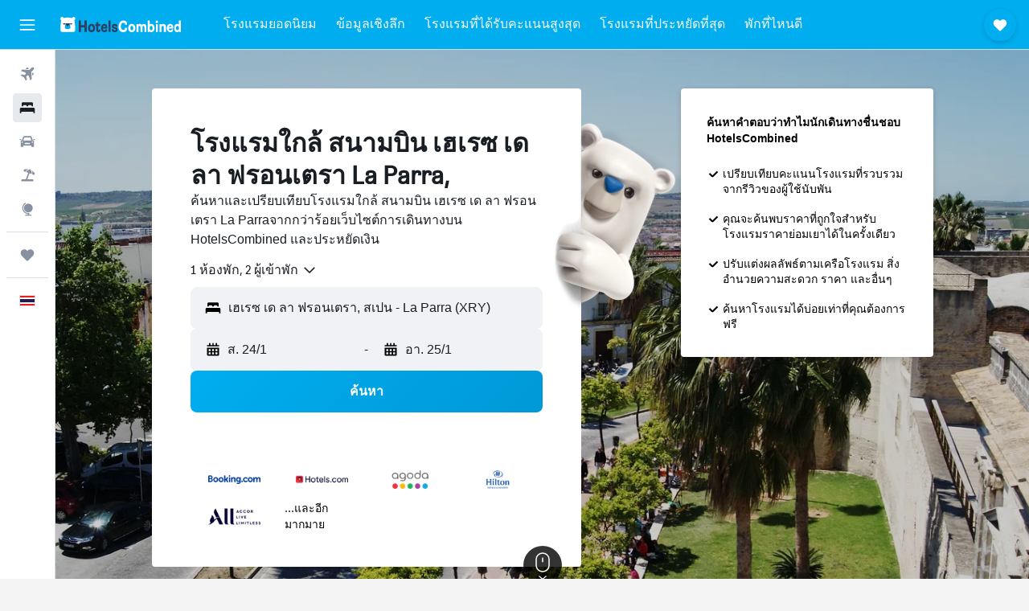

--- FILE ---
content_type: text/html;charset=UTF-8
request_url: https://www.hotelscombined.co.th/Place/Jerez_Airport.htm
body_size: 123578
content:
<!DOCTYPE html>
<html lang='th-th' dir='ltr'>
<head>
<meta name="r9-version" content="R800d"/><meta name="r9-built" content="20260115.060431"/><meta name="r9-rendered" content="Sat, 17 Jan 2026 02:54:43 GMT"/><meta name="r9-build-number" content="15"/><link rel="stylesheet" href="https://content.r9cdn.net/res/combined.css?v=37f1194137336078bd98d778f0efaa61cf7a31a8&amp;cluster=4"/><link rel="stylesheet" href="https://content.r9cdn.net/res/combined.css?v=486eee3a3be5ea9131eb9819e8c5b7e3753f7ff0&amp;cluster=4"/><meta name="viewport" content="width=device-width, initial-scale=1, minimum-scale=1"/><meta name="format-detection" content="telephone=no"/><link rel="icon" href="/favicon.ico" sizes="any"/><link rel="icon" href="/icon.svg" type="image/svg+xml"/><title>โรงแรมสนามบิน เฮเรซ เด ลา ฟรอนเตรา La Parra: 791 ข้อเสนอโรงแรมสนามบิน เฮเรซ เด ลา ฟรอนเตรา La Parraราคาถูก</title><meta name="description" content="HotelsCombined เปรียบเทียบข้อเสนอโรงแรมสนามบิน เฮเรซ เด ลา ฟรอนเตรา La Parraทั้งหมดจากเว็บไซต์ที่พักที่ดีที่สุดในครั้งเดียว อ่านรีวิวของผู้เข้าพักของ 791 โรงแรมใน สนามบิน เฮเรซ เด ลา ฟรอนเตรา La Parra"/><link rel="preconnect" href="apis.google.com"/><link rel="dns-prefetch" href="apis.google.com"/><link rel="preconnect" href="www.googletagmanager.com"/><link rel="dns-prefetch" href="www.googletagmanager.com"/><link rel="preconnect" href="www.google-analytics.com"/><link rel="dns-prefetch" href="www.google-analytics.com"/><script type="text/javascript">
var safari13PlusRegex = /Macintosh;.*?Version\/(1[3-9]|[2-9][0-9]+)(\.[0-9]+)* Safari/;
if (
window &&
window.navigator &&
window.navigator.userAgent &&
window.navigator.userAgent.indexOf('Safari') > -1 &&
window.navigator.userAgent.indexOf('Chrome') === -1 &&
safari13PlusRegex.test(window.navigator.userAgent)
) {
if (
'ontouchstart' in window &&
(!('cookieEnabled' in window.navigator) || window.navigator.cookieEnabled)
) {
if (
decodeURIComponent(document.cookie).indexOf('pmov=') < 0 &&
decodeURIComponent(document.cookie).indexOf('oo.tweb=') < 0
) {
var d = new Date();
d.setTime(d.getTime() + 90 * 24 * 60 * 60 * 1000);
document.cookie = 'pmov=tb;path=/;expires=' + d.toUTCString();
}
}
}
</script><meta name="kayak_page" content="hotel,static-city-hotels,airport"/><meta name="seop" content="Jerez_Airport"/><meta name="seo-cache" content="true"/><script type="text/javascript">
var DynamicContextPromise = (function (handler) {
this.status = 0;
this.value = undefined;
this.thenCallbacks = [];
this.catchCallbacks = [];
this.then = function(fn) {
if (this.status === 0) {
this.thenCallbacks.push(fn);
}
if (this.status === 1) {
fn(this.value);
}
return this;
}.bind(this);
this.catch = function(fn) {
if (this.status === 0) {
this.catchCallbacks.push(fn);
}
if (this.status === 2) {
fn(this.value);
}
return this;
}.bind(this);
var resolve = function(value) {
if (this.status === 0) {
this.status = 1;
this.value = value;
this.thenCallbacks.forEach(function(fn) {
fn(value)
});
}
}.bind(this);
var reject = function(value) {
if (this.status === 0) {
this.status = 2;
this.value = value;
this.catchCallbacks.forEach(function(fn) {
fn(value)
});
}
}.bind(this);
try {
handler(resolve, reject);
} catch (err) {
reject(err);
}
return {
then: this.then,
catch: this.catch,
};
}).bind({})
var ie = (function () {
var undef,
v = 3,
div = document.createElement('div'),
all = div.getElementsByTagName('i');
while (div.innerHTML = '<!--[if gt IE ' + (++v) + ']><i></i><![endif]-->', all[0]);
return v > 4 ? v : undef;
}());
var xhr = ie <= 9 ? new XDomainRequest() : new XMLHttpRequest();
var trackingQueryParams = "";
var getOnlyValidParams = function(paramsList, reservedParamsList) {
var finalParamsList = [];
for (var i = 0; i < paramsList.length; i++) {
if (reservedParamsList.indexOf(paramsList[i].split('=')[0]) == -1) {
finalParamsList.push(paramsList[i]);
}
}
return finalParamsList;
}
var removeUnnecessaryQueryStringChars = function(paramsString) {
if (paramsString.charAt(0) === '?') {
return paramsString.substr(1);
}
return paramsString;
}
var reservedParamsList = ['vertical', 'pageId', 'subPageId', 'originalReferrer', 'seoPlacementId', 'seoLanguage', 'seoCountry', 'tags'];
var paramsString = window.location && window.location.search;
if (paramsString) {
paramsString = removeUnnecessaryQueryStringChars(paramsString);
var finalParamsList = getOnlyValidParams(paramsString.split('&'), reservedParamsList)
trackingQueryParams = finalParamsList.length > 0 ? "&" + finalParamsList.join("&") + "&seo=true" : "";
}
var trackingUrl = '/s/run/fpc/context' +
'?vertical=hotel' +
'&pageId=static-city-hotels' +
'&subPageId=airport' +
'&originalReferrer=' + encodeURIComponent(document.referrer) +
'&seoPlacementId=' + encodeURIComponent('Jerez_Airport') +
'&tags=' + encodeURIComponent('') +
'&origin=' + encodeURIComponent('') +
'&destination=' + encodeURIComponent('') +
'&isSeoPage=' + encodeURIComponent('true') +
'&domain=' + encodeURIComponent(window.location.host) +
trackingQueryParams;
xhr.open('GET', trackingUrl, true);
xhr.responseType = 'json';
window.R9 = window.R9 || {};
window.R9.unhiddenElements = [];
window.R9.dynamicContextPromise = new DynamicContextPromise(function(resolve, reject) {
xhr.onload = function () {
if (xhr.readyState === xhr.DONE && xhr.status === 200) {
window.R9 = window.R9 || {};
window.R9.globals = window.R9.globals || {};
resolve(xhr.response);
if (xhr.response['formToken']) {
R9.globals.formtoken = xhr.response['formToken'];
}
if (xhr.response['jsonPlacementEnabled'] && xhr.response['jsonGlobalPlacementEnabled']) {
if (xhr.response['placement']) {
R9.globals.placement = xhr.response['placement'];
}
if (xhr.response['affiliate']) {
R9.globals.affiliate = xhr.response['affiliate'];
}
}
if (xhr.response['dsaRemovableFields']) {
var dsaRemovableParamsList = xhr.response['dsaRemovableFields'];
var query = window.location.search.slice(1) || "";
var params = query.split('&');
var needRemoveParams = false;
for (var i = 0; i < dsaRemovableParamsList.length; i++) {
if (query.indexOf(dsaRemovableParamsList[i] + '=') != -1) {
needRemoveParams = true;
break;
}
}
if (needRemoveParams) {
var path = window.location.pathname;
var finalQuery = [];
for (var i = 0; i < params.length; i++) {
if (dsaRemovableParamsList.indexOf(params[i].split('=')[0]) == -1) {
finalQuery.push(params[i]);
}
}
if (window.history.replaceState) {
window.history.replaceState({}, document.title, path + (finalQuery.length > 0 ? '?' + finalQuery.join('&') : ''));
}
}
if(xhr.response['cachedCookieConsentEnabled']) {
var unhideElement = (elementId) => {
var elementToUnhide = document.querySelector(elementId);
if (elementToUnhide) {
window.R9.unhiddenElements = window.R9.unhiddenElements || [];
window.R9.unhiddenElements.push(elementId.replace('#', ''));
elementToUnhide.removeAttribute('hidden');
elementToUnhide.dispatchEvent(new Event('initialStaticHideRemove'));
}
}
var unhideCookieConsent = () => {
if (xhr.response['showSharedIabTcfDialog']) {
unhideElement('#iab-tcf-dialog');
}
if (xhr.response['showDataTransferDisclaimerDialog']) {
unhideElement('#shared-data-transfer-disclaimer-dialog');
}
if (xhr.response['showTwoPartyConsentDialog']) {
unhideElement('#shared-two-part-consent-dialog');
}
}
if (document.readyState === "loading") {
document.addEventListener("DOMContentLoaded", unhideCookieConsent);
} else {
unhideCookieConsent();
}
}
}
} else {
reject(xhr.response);
}
};
})
xhr.send('');
</script><link rel="canonical" href="https://www.hotelscombined.co.th/Place/Jerez_Airport.htm"/><link rel="alternate" hrefLang="ar" href="https://ar.hotelscombined.com/Place/Jerez_Airport.htm"/><link rel="alternate" hrefLang="es-ES" href="https://www.hotelscombined.es/Place/Jerez_Airport.htm"/><link rel="alternate" hrefLang="ca-ES" href="https://www.hotelscombined.cat/Place/Jerez_Airport.htm"/><link rel="alternate" hrefLang="da-DK" href="https://www.hotelscombined.dk/Place/Jerez_Airport.htm"/><link rel="alternate" hrefLang="de-DE" href="https://www.hotelscombined.de/Place/Jerez_Airport.htm"/><link rel="alternate" hrefLang="en" href="https://www.hotelscombined.com/Place/Jerez_Airport.htm"/><link rel="alternate" hrefLang="en-AE" href="https://www.hotelscombined.ae/Place/Jerez_Airport.htm"/><link rel="alternate" hrefLang="en-AU" href="https://www.hotelscombined.com.au/Place/Jerez_Airport.htm"/><link rel="alternate" hrefLang="en-CA" href="https://www.hotelscombined.ca/Place/Jerez_Airport.htm"/><link rel="alternate" hrefLang="en-GB" href="https://www.hotelscombined.co.uk/Place/Jerez_Airport.htm"/><link rel="alternate" hrefLang="en-IE" href="https://www.hotelscombined.ie/Place/Jerez_Airport.htm"/><link rel="alternate" hrefLang="en-IN" href="https://www.hotelscombined.in/Place/Jerez_Airport.htm"/><link rel="alternate" hrefLang="en-NZ" href="https://www.hotelscombined.co.nz/Place/Jerez_Airport.htm"/><link rel="alternate" hrefLang="en-SG" href="https://www.hotelscombined.com.sg/Place/Jerez_Airport.htm"/><link rel="alternate" hrefLang="fr-FR" href="https://www.hotelscombined.fr/Place/Jerez_Airport.htm"/><link rel="alternate" hrefLang="he-IL" href="https://www.hotelscombined.co.il/Place/Jerez_Airport.htm"/><link rel="alternate" hrefLang="it-IT" href="https://www.hotelscombined.it/Place/Jerez_Airport.htm"/><link rel="alternate" hrefLang="ja-JP" href="https://www.hotelscombined.jp/Place/Jerez_Airport.htm"/><link rel="alternate" hrefLang="ko-KR" href="https://www.hotelscombined.co.kr/Place/Jerez_Airport.htm"/><link rel="alternate" hrefLang="ms-MY" href="https://www.hotelscombined.my/Place/Jerez_Airport.htm"/><link rel="alternate" hrefLang="no-NO" href="https://www.hotelscombined.no/Place/Jerez_Airport.htm"/><link rel="alternate" hrefLang="sv-SE" href="https://www.hotelscombined.se/Place/Jerez_Airport.htm"/><link rel="alternate" hrefLang="th-TH" href="https://www.hotelscombined.co.th/Place/Jerez_Airport.htm"/><link rel="alternate" hrefLang="zh-TW" href="https://www.hotelscombined.com.tw/Place/Jerez_Airport.htm"/><link rel="alternate" hrefLang="zh-HK" href="https://www.hotelscombined.hk/Place/Jerez_Airport.htm"/><meta property="og:image" content="https://content.r9cdn.net/rimg/dimg/85/40/73eb5eeb-city-17466-164ffaf1bed.jpg?width=1200&amp;height=630&amp;xhint=1666&amp;yhint=1350&amp;crop=true&amp;watermarkposition=lowerright"/><meta property="og:image:width" content="1200"/><meta property="og:image:height" content="630"/><meta property="og:title" content="โรงแรมสนามบิน เฮเรซ เด ลา ฟรอนเตรา La Parra: 791 ข้อเสนอโรงแรมสนามบิน เฮเรซ เด ลา ฟรอนเตรา La Parraราคาถูก"/><meta property="og:type" content="website"/><meta property="og:description" content="HotelsCombined เปรียบเทียบข้อเสนอโรงแรมสนามบิน เฮเรซ เด ลา ฟรอนเตรา La Parraทั้งหมดจากเว็บไซต์ที่พักที่ดีที่สุดในครั้งเดียว อ่านรีวิวของผู้เข้าพักของ 791 โรงแรมใน สนามบิน เฮเรซ เด ลา ฟรอนเตรา La Parra"/><meta property="og:url" content="https://www.hotelscombined.co.th/Place/Jerez_Airport.htm"/><meta property="og:site_name" content="HotelsCombined"/><meta property="fb:pages" content="117913258224288"/><meta property="twitter:title" content="โรงแรมสนามบิน เฮเรซ เด ลา ฟรอนเตรา La Parra: 791 ข้อเสนอโรงแรมสนามบิน เฮเรซ เด ลา ฟรอนเตรา La Parraราคาถูก"/><meta name="twitter:description" content="HotelsCombined เปรียบเทียบข้อเสนอโรงแรมสนามบิน เฮเรซ เด ลา ฟรอนเตรา La Parraทั้งหมดจากเว็บไซต์ที่พักที่ดีที่สุดในครั้งเดียว อ่านรีวิวของผู้เข้าพักของ 791 โรงแรมใน สนามบิน เฮเรซ เด ลา ฟรอนเตรา La Parra"/><meta name="twitter:image:src" content="https://content.r9cdn.net/rimg/dimg/85/40/73eb5eeb-city-17466-164ffaf1bed.jpg?width=440&amp;height=220&amp;xhint=1666&amp;yhint=1350&amp;crop=true&amp;watermarkposition=lowerright"/><meta name="twitter:card" content="summary_large_image"/><meta name="twitter:site" content="@hotelscombined"/><meta name="twitter:creator" content="@hotelscombined"/><meta name="robots" content="index,follow"/><link rel="apple-touch-icon" href="/apple-touch-icon.png"/><link rel="apple-touch-icon" sizes="60x60" href="/apple-touch-icon-60x60.png"/><link rel="apple-touch-icon" sizes="76x76" href="/apple-touch-icon-76x76.png"/><link rel="apple-touch-icon" sizes="120x120" href="/apple-touch-icon-120x120.png"/><link rel="apple-touch-icon" sizes="152x152" href="/apple-touch-icon-152x152.png"/><link rel="apple-touch-icon" sizes="167x167" href="/apple-touch-icon-167x167.png"/><link rel="apple-touch-icon" sizes="180x180" href="/apple-touch-icon-180x180.png"/><script type="application/ld+json">{"@context":"https://schema.org","@type":"Website","name":"HotelsCombined","url":"https://www.hotelscombined.co.th"}</script><script type="application/ld+json">{"@context":"http://schema.org","@type":"Organization","name":"HotelsCombined","url":"https://www.hotelscombined.co.th/Place/Jerez_Airport.htm"}</script><script type="application/ld+json">{"@context":"http://schema.org","@type":"BreadcrumbList","itemListElement":[{"@type":"ListItem","position":"1","item":{"@id":"/","name":"หน้าหลัก"}},{"@type":"ListItem","position":"2","item":{"@id":"/Place/Spain.htm","name":"สเปน"}},{"@type":"ListItem","position":"3","item":{"@id":"/Place/Andalusia_Spain.htm","name":"อันดาลูซีอา"}},{"@type":"ListItem","position":"4","item":{"@id":"/Place/Province_Of_Cadiz.htm","name":"กาดิซ"}},{"@type":"ListItem","position":"5","item":{"@id":"/Place/Jerez_de_la_Frontera.htm","name":"เฮเรซ เด ลา ฟรอนเตรา"}},{"@type":"ListItem","position":"6","item":{"@id":"","name":"สนามบิน เฮเรซ เด ลา ฟรอนเตรา La Parra"}}]}</script><script type="application/ld+json">{"@context":"http://schema.org","@type":"FAQPage","mainEntity":[{"@type":"Question","name":"โรงแรมที่ดีที่สุดใกล้ สนามบิน เฮเรซ เด ลา ฟรอนเตรา La Parra คือที่ไหน?","acceptedAnswer":{"@type":"Answer","text":"5,234 รีวิวให้คะแนน Hipotels Sherry Park ด้วยคะแนนเฉลี่ย 9.0/10 นอกจากนี้ยังควรพิจารณา NH Avenida Jerez ซึ่งได้รับคะแนน 8.3/10 จาก 1,817 รีวิว Hotel Jerez & Spa อาจเป็นอีกตัวเลือกที่ดีมาก ด้วยคะแนน 8.7/10 จาก 3,718 รีวิว"}},{"@type":"Question","name":"โรงแรมดีๆ ใกล้ Iglesia de San Miguel คือที่ไหน?","acceptedAnswer":{"@type":"Answer","text":"Hipotels Sherry Park คือโรงแรมที่อยู่ใกล้ Iglesia de San Miguel ซึ่งเป็นที่นิยมในหมู่ผู้ใช้ HotelsCombined โดยมีคะแนน 9.0 จาก 5,234 รีวิว"}},{"@type":"Question","name":"โรงแรมไหนดีใน สนามบิน เฮเรซ เด ลา ฟรอนเตรา La Parra ที่อยู่ใกล้ Arenal Square?","acceptedAnswer":{"@type":"Answer","text":"Hipotels Sherry Park คือโรงแรมที่ถูกแนะนำมากที่สุดที่อยู่ใกล้ Arenal Square บน HotelsCombined (โดยมีคะแนน 9.0 จาก 5,234 รีวิว)"}},{"@type":"Question","name":"มีโรงแรมดีๆ ใกล้ Bodega Tio Pepe ไหม?","acceptedAnswer":{"@type":"Answer","text":"หากคุณกำลังมองหาโรงแรมดีๆ ที่อยู่ใกล้กับ Bodega Tio Pepe พิจารณา Hipotels Sherry Park (ได้คะแนน 9.0 จาก 5,234 รีวิว)"}},{"@type":"Question","name":"แลนด์มาร์คใดที่ได้รับความนิยมสูงสุดในสนามบิน เฮเรซ เด ลา ฟรอนเตรา La Parra","acceptedAnswer":{"@type":"Answer","text":"แลนด์มาร์คที่ได้รับความนิยมสูงสุดในสนามบิน เฮเรซ เด ลา ฟรอนเตรา La Parra ได้แด่ Iglesia de San Miguelซึ่งตั้งอยู่ในเฮเรซ เด ลา ฟรอนเตรา ตามด้วยArenal SquareและBodega Tio Pepe ซึ่งตั้งอยู่ในเฮเรซ เด ลา ฟรอนเตราและเฮเรซ เด ลา ฟรอนเตราตามลำดับ ทั้งนี้ขึ้นอยู่กับสถานที่และระยะเวลาที่คุณวางแผนจะเข้าพักในสนามบิน เฮเรซ เด ลา ฟรอนเตรา La Parra คุณสามารถเยี่ยมชมเมืองเหล่านี้ได้อย่างน้อยหนึ่งเมือง"}}]}</script><script type="application/ld+json">{"@context":"http://schema.org","@type":"Service","broker":{"@type":"Organization","name":"HotelsCombined"},"url":"https://www.hotelscombined.co.th/Place/Jerez_Airport.htm","serviceType":"โรงแรมใน สนามบิน เฮเรซ เด ลา ฟรอนเตรา La Parra","offers":{"@type":"AggregateOffer","lowPrice":"฿1,163","priceCurrency":"THB"}}</script><script type="application/ld+json">{"@context":"http://schema.org","@type":"Hotel","name":"โรงแรม Trafalgar","url":"https://www.hotelscombined.co.thundefined","description":"โรงแรมมีที่ตั้งในเมืองเฮเรส เด ลา ฟรอนเตลา และอยู่ใกล้กับสถานที่ที่มีชื่อเสียงของท้องถิ่น ที่นี่บริการแผนกต้อนรับบริการ 24 ชั่วโมง ลานบนชั้นดาดฟ้า และ ห้องประชุม ","starRating":"3","telephone":"+34 956 346 400","alternateName":["โรงแรม Trafalgar เฮเรซ เด ลา ฟรอนเตรา","โรงแรม Trafalgar เฮเรซ เด ลา ฟรอนเตรา, อันดาลูซีอา"],"address":{"@type":"PostalAddress","streetAddress":"Calle Corredera, 58","addressLocality":"เฮเรซ เด ลา ฟรอนเตรา","postalCode":"11402","addressRegion":"อันดาลูซีอา","addressCountry":"สเปน"},"priceRange":"฿1,163","image":"/rimg/himg/cd/fd/f5/expediav2-51373-c60bc5-829962.jpg?width=200&height=200&crop=true","photo":[{"@type":"ImageObject","contentUrl":"/himg/cd/fd/f5/expediav2-51373-c60bc5-829962.jpg","description":"โรงแรม Trafalgar"},{"@type":"ImageObject","contentUrl":"/himg/c0/ff/b2/expediav2-51373-972bc7-275677.jpg","description":"โรงแรม Trafalgar"},{"@type":"ImageObject","contentUrl":"/himg/c4/51/e5/expediav2-51373-c32980-847798.jpg","description":"โรงแรม Trafalgar"},{"@type":"ImageObject","contentUrl":"/himg/d8/a2/e8/expediav2-51373-138ed9-676728.jpg","description":"โรงแรม Trafalgar"},{"@type":"ImageObject","contentUrl":"/himg/6c/34/2c/expediav2-51373-0a9575-812109.jpg","description":"โรงแรม Trafalgar"},{"@type":"ImageObject","contentUrl":"/himg/7c/54/ee/expediav2-51373-aa9155-632050.jpg","description":"โรงแรม Trafalgar"},{"@type":"ImageObject","contentUrl":"/himg/eb/b7/1c/expediav2-51373-e4713b-767233.jpg","description":"โรงแรม Trafalgar"},{"@type":"ImageObject","contentUrl":"/himg/ea/7f/27/expedia_group-51373-546c67-405175.jpg","description":"โรงแรม Trafalgar"},{"@type":"ImageObject","contentUrl":"/himg/47/b8/4e/expediav2-51373-efd80e-658964.jpg","description":"โรงแรม Trafalgar"},{"@type":"ImageObject","contentUrl":"/himg/26/6b/86/expediav2-51373-22502c-821043.jpg","description":"โรงแรม Trafalgar"},{"@type":"ImageObject","contentUrl":"/himg/e3/c3/b7/expediav2-51373-f41195-296418.jpg","description":"โรงแรม Trafalgar"},{"@type":"ImageObject","contentUrl":"/himg/6b/5d/78/expediav2-51373-b290e7-232539.jpg","description":"โรงแรม Trafalgar"},{"@type":"ImageObject","contentUrl":"/himg/57/b2/da/expediav2-51373-8a16fa-443804.jpg","description":"โรงแรม Trafalgar"},{"@type":"ImageObject","contentUrl":"/himg/7e/0e/be/expediav2-51373-ef2ed0-318336.jpg","description":"โรงแรม Trafalgar"},{"@type":"ImageObject","contentUrl":"/himg/51/5a/61/expediav2-51373-b1af43-667864.jpg","description":"โรงแรม Trafalgar"},{"@type":"ImageObject","contentUrl":"/himg/12/bc/a4/expediav2-51373-7b27b2-694620.jpg","description":"โรงแรม Trafalgar"},{"@type":"ImageObject","contentUrl":"/himg/bd/da/8b/expediav2-51373-843833-289554.jpg","description":"โรงแรม Trafalgar"},{"@type":"ImageObject","contentUrl":"/himg/31/6a/f0/expediav2-51373-273a9c-303851.jpg","description":"โรงแรม Trafalgar"},{"@type":"ImageObject","contentUrl":"/himg/b0/92/45/expediav2-51373-ab3259-413276.jpg","description":"โรงแรม Trafalgar"},{"@type":"ImageObject","contentUrl":"/himg/03/66/2c/expediav2-51373-af95ee-325339.jpg","description":"โรงแรม Trafalgar"},{"@type":"ImageObject","contentUrl":"/himg/a8/da/a4/expediav2-51373-d25f49-268631.jpg","description":"โรงแรม Trafalgar"},{"@type":"ImageObject","contentUrl":"/himg/6b/c4/94/expediav2-51373-9367fc-436240.jpg","description":"โรงแรม Trafalgar"},{"@type":"ImageObject","contentUrl":"/himg/05/af/9a/expediav2-51373-86c5b2-311133.jpg","description":"โรงแรม Trafalgar"},{"@type":"ImageObject","contentUrl":"/himg/cd/07/5a/expediav2-51373-bfce6b-254330.jpg","description":"โรงแรม Trafalgar"},{"@type":"ImageObject","contentUrl":"/himg/33/fe/d6/expediav2-51373-551a74-282605.jpg","description":"โรงแรม Trafalgar"},{"@type":"ImageObject","contentUrl":"/himg/d3/f5/8a/expediav2-51373-7e2945-428006.jpg","description":"โรงแรม Trafalgar"},{"@type":"ImageObject","contentUrl":"/himg/99/4a/bd/expediav2-51373-c09666-261690.jpg","description":"โรงแรม Trafalgar"},{"@type":"ImageObject","contentUrl":"/himg/6c/e2/73/expediav2-51373-263c73-332624.jpg","description":"โรงแรม Trafalgar"}],"aggregateRating":{"@type":"AggregateRating","bestRating":"10","ratingValue":"6.4","ratingCount":"2366"},"amenityFeature":["bar","roomservice","wififree","coffeeshop","wifi_available_in_all_areas","flat_screen_tv","tv","free_toiletries","meetingfacilities","inet"]}</script><script type="application/ld+json">{"@context":"http://schema.org","@type":"Hotel","name":"Hotel San Andres","url":"https://www.hotelscombined.co.thundefined","description":"โรงแรมมีที่ตั้งในเมืองเฮเรส เด ลา ฟรอนเตลา พร้อมมีอินเตอร์เน็ตไร้สายฟรีในพื้นที่สาธารณะให้แขกได้ใช้บริการ ที่นี่มีทำเลที่สะดวกอย่างยิ่งสำหรับท่านที่อยากออกไปเยี่ยมชมสถานที่ท่องเที่ยวของท้องถิ่น ","starRating":"1","telephone":"+34 956 340 983","alternateName":["Hotel San Andres เฮเรซ เด ลา ฟรอนเตรา","Hotel San Andres เฮเรซ เด ลา ฟรอนเตรา, อันดาลูซีอา"],"address":{"@type":"PostalAddress","streetAddress":"Calle Morenos 12-14","addressLocality":"เฮเรซ เด ลา ฟรอนเตรา","postalCode":"11402","addressRegion":"อันดาลูซีอา","addressCountry":"สเปน"},"priceRange":"฿1,225","image":"/rimg/himg/bd/5b/1f/expediav2-385324-8e3f3f-515155.jpg?width=200&height=200&crop=true","photo":[{"@type":"ImageObject","contentUrl":"/himg/bd/5b/1f/expediav2-385324-8e3f3f-515155.jpg","description":"Hotel San Andres"},{"@type":"ImageObject","contentUrl":"/himg/0f/2d/e2/expedia_group-385324-22d690ce-851827.jpg","description":"Hotel San Andres"},{"@type":"ImageObject","contentUrl":"/himg/1f/e3/47/expediav2-385324-acdc82-799938.jpg","description":"Hotel San Andres"},{"@type":"ImageObject","contentUrl":"/himg/73/f8/09/expedia_group-385324-7e9171-544161.jpg","description":"Hotel San Andres"},{"@type":"ImageObject","contentUrl":"/himg/a9/14/0a/expediav2-385324-49e6c5-364439.jpg","description":"Hotel San Andres"},{"@type":"ImageObject","contentUrl":"/himg/7a/ff/29/expediav2-385324-d77913-345289.jpg","description":"Hotel San Andres"},{"@type":"ImageObject","contentUrl":"/himg/fc/8b/89/expedia_group-385324-6760e6f9-911704.jpg","description":"Hotel San Andres"},{"@type":"ImageObject","contentUrl":"/himg/ee/57/40/expedia_group-385324-711dabc8-923579.jpg","description":"Hotel San Andres"},{"@type":"ImageObject","contentUrl":"/himg/5f/8c/41/expedia_group-385324-6047f4a5-900019.jpg","description":"Hotel San Andres"},{"@type":"ImageObject","contentUrl":"/himg/67/89/a2/expediav2-385324-e1102f-496990.jpg","description":"Hotel San Andres"},{"@type":"ImageObject","contentUrl":"/himg/32/d5/69/expediav2-385324-29f94b-403423.jpg","description":"Hotel San Andres"},{"@type":"ImageObject","contentUrl":"/himg/42/b9/9c/expediav2-385324-6a19b2-323564.jpg","description":"Hotel San Andres"},{"@type":"ImageObject","contentUrl":"/himg/d3/32/4e/expediav2-385324-e8f0d4-100191.jpg","description":"Hotel San Andres"},{"@type":"ImageObject","contentUrl":"/himg/cd/cb/f9/expediav2-385324-15bb71-268185.jpg","description":"Hotel San Andres"},{"@type":"ImageObject","contentUrl":"/himg/ac/c0/d6/expediav2-385324-230f7a-141300.jpg","description":"Hotel San Andres"},{"@type":"ImageObject","contentUrl":"/himg/30/78/af/expedia_group-385324-3815040a-876293.jpg","description":"Hotel San Andres"},{"@type":"ImageObject","contentUrl":"/himg/53/b6/b2/expediav2-385324-d63a43-421813.jpg","description":"Hotel San Andres"},{"@type":"ImageObject","contentUrl":"/himg/db/e6/59/expediav2-385324-85b08e-315256.jpg","description":"Hotel San Andres"},{"@type":"ImageObject","contentUrl":"/himg/e5/71/5d/expediav2-385324-54657c-384169.jpg","description":"Hotel San Andres"},{"@type":"ImageObject","contentUrl":"/himg/8d/a6/d2/expedia_group-385324-2aedde80-864381.jpg","description":"Hotel San Andres"},{"@type":"ImageObject","contentUrl":"/himg/b4/19/38/expedia_group-385324-464a31fa-888374.jpg","description":"Hotel San Andres"},{"@type":"ImageObject","contentUrl":"/himg/32/e1/14/expediav2-385324-5a5f38-460952.jpg","description":"Hotel San Andres"},{"@type":"ImageObject","contentUrl":"/himg/3c/c5/74/expedia_group-385324-224b196c-833379.jpg","description":"Hotel San Andres"},{"@type":"ImageObject","contentUrl":"/himg/70/c5/19/expediav2-385324-7a30a1-833445.jpg","description":"Hotel San Andres"},{"@type":"ImageObject","contentUrl":"/himg/47/c4/cd/expediav2-385324-8e57f4-304523.jpg","description":"Hotel San Andres"}],"aggregateRating":{"@type":"AggregateRating","bestRating":"10","ratingValue":"8.5","ratingCount":"1508"},"amenityFeature":["wififree","bizcenter","wifi_available_in_all_areas","flat_screen_tv","tv","cablesat","inet","hairdryer","24hfrontdesk","safe"]}</script><script type="application/ld+json">{"@context":"http://schema.org","@type":"Hotel","name":"โรงแรม Medina Centro","url":"https://www.hotelscombined.co.thundefined","description":"โรงแรมตั้งอยู่ในเฮเรส เด ลา ฟรอนเตลา และสามารถเดินในระยะทางสั้นๆ ไปยังแหล่งท่องเที่ยวของOld City Hall of Jerez de la Frontera อีกทั้งยังมีแผนกต้อนรับบริการ 24 ชั่วโมง อินเตอร์เน็ตไร้สายฟรีในพื้นที่สาธารณะ และ ที่เก็บสัมภาระ ","starRating":"2","telephone":"+34 956 349 689","alternateName":["โรงแรม Medina Centro เฮเรซ เด ลา ฟรอนเตรา","โรงแรม Medina Centro เฮเรซ เด ลา ฟรอนเตรา, อันดาลูซีอา"],"address":{"@type":"PostalAddress","streetAddress":"C. Medina 28","addressLocality":"เฮเรซ เด ลา ฟรอนเตรา","postalCode":"11402","addressRegion":"อันดาลูซีอา","addressCountry":"สเปน"},"priceRange":"฿1,413","image":"/rimg/himg/85/15/7a/expediav2-666268-8a60af-938544.jpg?width=200&height=200&crop=true","photo":[{"@type":"ImageObject","contentUrl":"/himg/85/15/7a/expediav2-666268-8a60af-938544.jpg","description":"โรงแรม Medina Centro"},{"@type":"ImageObject","contentUrl":"/himg/49/c2/59/expediav2-666268-83ed58-919531.jpg","description":"โรงแรม Medina Centro"},{"@type":"ImageObject","contentUrl":"/himg/e0/2c/a3/expediav2-666268-137f71-976122.jpg","description":"โรงแรม Medina Centro"},{"@type":"ImageObject","contentUrl":"/himg/d9/07/30/expediav2-666268-492988-898324.jpg","description":"โรงแรม Medina Centro"},{"@type":"ImageObject","contentUrl":"/himg/e7/b5/64/expediav2-666268-d726f1-082255.jpg","description":"โรงแรม Medina Centro"},{"@type":"ImageObject","contentUrl":"/himg/c6/48/e7/expediav2-666268-00d53a-948009.jpg","description":"โรงแรม Medina Centro"},{"@type":"ImageObject","contentUrl":"/himg/26/f7/9f/expediav2-666268-785ad1-957317.jpg","description":"โรงแรม Medina Centro"},{"@type":"ImageObject","contentUrl":"/himg/0c/9a/41/expediav2-666268-c633b9-072720.jpg","description":"โรงแรม Medina Centro"},{"@type":"ImageObject","contentUrl":"/himg/86/b4/85/expediav2-666268-551a45-063088.jpg","description":"โรงแรม Medina Centro"},{"@type":"ImageObject","contentUrl":"/himg/7f/eb/c0/expediav2-666268-ff4edf-044242.jpg","description":"โรงแรม Medina Centro"},{"@type":"ImageObject","contentUrl":"/himg/3b/ac/13/expediav2-666268-e60fce-966872.jpg","description":"โรงแรม Medina Centro"},{"@type":"ImageObject","contentUrl":"/himg/3f/02/89/expediav2-666268-fc92a6-879340.jpg","description":"โรงแรม Medina Centro"},{"@type":"ImageObject","contentUrl":"/himg/e9/de/1e/expedia_group-666268-57b494-733268.jpg","description":"โรงแรม Medina Centro"},{"@type":"ImageObject","contentUrl":"/himg/01/56/bd/expediav2-666268-88e77f-908639.jpg","description":"โรงแรม Medina Centro"},{"@type":"ImageObject","contentUrl":"/himg/c4/2c/92/expediav2-666268-e688c1-985461.jpg","description":"โรงแรม Medina Centro"},{"@type":"ImageObject","contentUrl":"/himg/0c/b1/49/expediav2-666268-97a549-929051.jpg","description":"โรงแรม Medina Centro"},{"@type":"ImageObject","contentUrl":"/himg/59/1c/35/expediav2-666268-d5b563-033787.jpg","description":"โรงแรม Medina Centro"},{"@type":"ImageObject","contentUrl":"/himg/f5/da/5b/expediav2-666268-63b20a-053500.jpg","description":"โรงแรม Medina Centro"},{"@type":"ImageObject","contentUrl":"/himg/04/79/41/expediav2-666268-dff724-994910.jpg","description":"โรงแรม Medina Centro"},{"@type":"ImageObject","contentUrl":"/himg/48/b6/ef/expediav2-666268-fb4145-023632.jpg","description":"โรงแรม Medina Centro"}],"aggregateRating":{"@type":"AggregateRating","bestRating":"10","ratingValue":"6.8","ratingCount":"2383"},"amenityFeature":["roomservice","wififree","wifi_available_in_all_areas","flat_screen_tv","tv","free_toiletries","inet","petsokonrequest","hairdryer","24hfrontdesk"]}</script><script type="application/ld+json">{"@context":"http://schema.org","@type":"Hotel","name":"Jeys Catedral Jerez","url":"https://www.hotelscombined.co.th/Hotel/Jeys_Catedral_Jerez.htm","description":"Jeys Catedral Jerez ตั้งอยู่ในเมืองเฮเรส เด ลา ฟรอนเตลา โดยสามารถ เดินเพียงใกล้ๆ ได้จากOld City Hall of Jerez de la Frontera อีกทั้งยังให้บริการบริการอ่างจากุซซี่ และ ลานบนชั้นดาดฟ้า โรงแรมมีเสน่ห์แห่งนี้ตัองอยู่ในเฮเรซ - เซเรส - แชรี จึงเป็นสถานที่สะดวกในการเยี่ยมชมไร่องุ่นในท้องถิ่น ","starRating":"3","telephone":"+34 956 348 430","alternateName":["Jeys Catedral Jerez เฮเรซ เด ลา ฟรอนเตรา","Jeys Catedral Jerez เฮเรซ เด ลา ฟรอนเตรา, อันดาลูซีอา"],"address":{"@type":"PostalAddress","streetAddress":"Plaza Del Arroyo, 45","addressLocality":"เฮเรซ เด ลา ฟรอนเตรา","postalCode":"11403","addressRegion":"อันดาลูซีอา","addressCountry":"สเปน"},"priceRange":"฿1,413","image":"/rimg/himg/12/70/e5/ostrovok-119778-deb681-411382.jpg?width=200&height=200&crop=true","photo":[{"@type":"ImageObject","contentUrl":"/himg/12/70/e5/ostrovok-119778-deb681-411382.jpg","description":"Jeys Catedral Jerez"},{"@type":"ImageObject","contentUrl":"/himg/1b/5a/cd/ostrovok-119778-b65275-406260.jpg","description":"Jeys Catedral Jerez"},{"@type":"ImageObject","contentUrl":"/himg/ce/59/7c/ostrovok-119778-bb70f3-401130.jpg","description":"Jeys Catedral Jerez"},{"@type":"ImageObject","contentUrl":"/himg/25/68/05/ostrovok-119778-2c5a2b-390610.jpg","description":"Jeys Catedral Jerez"},{"@type":"ImageObject","contentUrl":"/himg/49/5c/dd/ostrovok-119778-fb0e48-395682.jpg","description":"Jeys Catedral Jerez"},{"@type":"ImageObject","contentUrl":"/himg/c5/41/8e/ostrovok-119778-5ea3a3-422002.jpg","description":"Jeys Catedral Jerez"},{"@type":"ImageObject","contentUrl":"/himg/81/9d/d8/ostrovok-119778-ab2d91-371838.jpg","description":"Jeys Catedral Jerez"},{"@type":"ImageObject","contentUrl":"/himg/13/50/bb/ostrovok-119778-bf8192-427353.jpg","description":"Jeys Catedral Jerez"},{"@type":"ImageObject","contentUrl":"/himg/cb/22/b8/ostrovok-119778-f63207-384936.jpg","description":"Jeys Catedral Jerez"},{"@type":"ImageObject","contentUrl":"/himg/1b/88/65/ostrovok-119778-dd3e4d-416596.jpg","description":"Jeys Catedral Jerez"}],"aggregateRating":{"@type":"AggregateRating","bestRating":"10","ratingValue":"6.4","ratingCount":"1155"},"amenityFeature":["roomservice","spa","hairdryer","24hfrontdesk","safe","hottub","currencyexchange","ac"]}</script><script type="application/ld+json">{"@context":"http://schema.org","@type":"Hotel","name":"โรงแรมคาร์ลอส V โดย Viverestays","url":"https://www.hotelscombined.co.th/Hotel/Hotel_Carlos_V_Jerez.htm","description":"Hotel Carlos V Jerez ตั้งอยู่ในเมืองเฮเรส เด ลา ฟรอนเตลา และมีอินเตอร์เน็ตไร้สายฟรีในพื้นที่สาธารณะให้แขกได้ใช้งาน อีกทั้งยังประกอบด้วยคอนเซียส อ่างจากุซซี่ และ เคาน์เตอร์บริการทัวร์ท่องเที่ยว ","starRating":"2","telephone":"+34 956 115 424","alternateName":["โรงแรมคาร์ลอส V โดย Viverestays เฮเรซ เด ลา ฟรอนเตรา","โรงแรมคาร์ลอส V โดย Viverestays เฮเรซ เด ลา ฟรอนเตรา, อันดาลูซีอา"],"address":{"@type":"PostalAddress","streetAddress":"Calle Gaitán 17","addressLocality":"เฮเรซ เด ลา ฟรอนเตรา","postalCode":"11403","addressRegion":"อันดาลูซีอา","addressCountry":"สเปน"},"priceRange":"฿1,422","image":"/rimg/himg/3b/9c/b6/expedia_group-2910683-c0392e-415868.jpg?width=200&height=200&crop=true","photo":[{"@type":"ImageObject","contentUrl":"/himg/3b/9c/b6/expedia_group-2910683-c0392e-415868.jpg","description":"โรงแรมคาร์ลอส V โดย Viverestays"},{"@type":"ImageObject","contentUrl":"/himg/7c/91/bc/expedia_group-2910683-0156cb-668132.jpg","description":"โรงแรมคาร์ลอส V โดย Viverestays"},{"@type":"ImageObject","contentUrl":"/himg/11/a3/2b/expedia_group-2910683-c4f27a-630688.jpg","description":"โรงแรมคาร์ลอส V โดย Viverestays"},{"@type":"ImageObject","contentUrl":"/himg/2e/a6/f9/expedia_group-2910683-c0b891-234459.jpg","description":"โรงแรมคาร์ลอส V โดย Viverestays"},{"@type":"ImageObject","contentUrl":"/himg/ec/5f/f7/expedia_group-2910683-f6135d-582527.jpg","description":"โรงแรมคาร์ลอส V โดย Viverestays"},{"@type":"ImageObject","contentUrl":"/himg/22/c3/6e/expedia_group-2910683-158707094-286387.jpg","description":"โรงแรมคาร์ลอส V โดย Viverestays"},{"@type":"ImageObject","contentUrl":"/himg/fa/b5/59/expedia_group-2910683-5e405c-799399.jpg","description":"โรงแรมคาร์ลอส V โดย Viverestays"},{"@type":"ImageObject","contentUrl":"/himg/05/ed/06/expedia_group-2910683-c2eb7c-440112.jpg","description":"โรงแรมคาร์ลอส V โดย Viverestays"},{"@type":"ImageObject","contentUrl":"/himg/94/25/00/expedia_group-2910683-213809377-040369.jpg","description":"โรงแรมคาร์ลอส V โดย Viverestays"},{"@type":"ImageObject","contentUrl":"/himg/97/07/f2/expedia_group-2910683-25101885-034128.jpg","description":"โรงแรมคาร์ลอส V โดย Viverestays"},{"@type":"ImageObject","contentUrl":"/himg/56/e2/3b/expedia_group-2910683-41519825-046599.jpg","description":"โรงแรมคาร์ลอส V โดย Viverestays"},{"@type":"ImageObject","contentUrl":"/himg/11/a6/05/expedia_group-2910683-103092739-077167.jpg","description":"โรงแรมคาร์ลอส V โดย Viverestays"},{"@type":"ImageObject","contentUrl":"/himg/20/9d/b6/expedia_group-2910683-804720-780099.jpg","description":"โรงแรมคาร์ลอส V โดย Viverestays"},{"@type":"ImageObject","contentUrl":"/himg/36/81/f4/expedia_group-2910683-148694644-988870.jpg","description":"โรงแรมคาร์ลอส V โดย Viverestays"},{"@type":"ImageObject","contentUrl":"/himg/41/c8/88/expedia_group-2910683-f500b5-817735.jpg","description":"โรงแรมคาร์ลอส V โดย Viverestays"},{"@type":"ImageObject","contentUrl":"/himg/c1/1d/8c/expedia_group-2910683-54724871-059329.jpg","description":"โรงแรมคาร์ลอส V โดย Viverestays"},{"@type":"ImageObject","contentUrl":"/himg/24/78/26/expedia_group-2910683-f64c4e-368708.jpg","description":"โรงแรมคาร์ลอส V โดย Viverestays"},{"@type":"ImageObject","contentUrl":"/himg/22/e3/c8/expedia_group-2910683-aeba9c-384561.jpg","description":"โรงแรมคาร์ลอส V โดย Viverestays"},{"@type":"ImageObject","contentUrl":"/himg/f4/5e/a6/expedia_group-2910683-28bb8f-733903.jpg","description":"โรงแรมคาร์ลอส V โดย Viverestays"},{"@type":"ImageObject","contentUrl":"/himg/9c/0d/e8/expedia_group-2910683-f9a69f-392533.jpg","description":"โรงแรมคาร์ลอส V โดย Viverestays"},{"@type":"ImageObject","contentUrl":"/himg/ad/4e/ff/expedia_group-2910683-935e57-836469.jpg","description":"โรงแรมคาร์ลอส V โดย Viverestays"},{"@type":"ImageObject","contentUrl":"/himg/71/df/e7/expedia_group-2910683-911f45-640296.jpg","description":"โรงแรมคาร์ลอส V โดย Viverestays"},{"@type":"ImageObject","contentUrl":"/himg/d4/26/a7/expedia_group-2910683-231509119-215790.jpg","description":"โรงแรมคาร์ลอส V โดย Viverestays"},{"@type":"ImageObject","contentUrl":"/himg/71/ac/8f/expedia_group-2910683-3c4c80-319992.jpg","description":"โรงแรมคาร์ลอส V โดย Viverestays"},{"@type":"ImageObject","contentUrl":"/himg/5f/ac/3b/expedia_group-2910683-187918884-065184.jpg","description":"โรงแรมคาร์ลอส V โดย Viverestays"}],"aggregateRating":{"@type":"AggregateRating","bestRating":"10","ratingValue":"7.1","ratingCount":"1021"},"amenityFeature":["roomservice","wififree","wifi_available_in_all_areas","flat_screen_tv","tv","free_toiletries","inet","parking","petsokonrequest","hairdryer"]}</script><script type="application/ld+json">{"@context":"http://schema.org","@type":"Hotel","name":"โรงแรมเฮเรซเซนโตร","url":"https://www.hotelscombined.co.thundefined","description":"Tryp Jerez Hotel เป็นที่พักระดับ 4 ดาวในเมืองเฮเรส เด ลา ฟรอนเตลา โรงแรมเรียบง่ายแห่งนี้มีที่ตั้งอยู่ในเฮเรซ - เซเรส - แชรี จึงเป็นสถานที่สะดวกในการท่องเที่ยวไปในไร่องุ่นในท้องถิ่น ","starRating":"4","telephone":"+34 956 327 030","alternateName":["โรงแรมเฮเรซเซนโตร เฮเรซ เด ลา ฟรอนเตรา","โรงแรมเฮเรซเซนโตร เฮเรซ เด ลา ฟรอนเตรา, อันดาลูซีอา"],"address":{"@type":"PostalAddress","streetAddress":"C/ Marques de Casa Domecq, 13","addressLocality":"เฮเรซ เด ลา ฟรอนเตรา","postalCode":"11403","addressRegion":"อันดาลูซีอา","addressCountry":"สเปน"},"priceRange":"฿1,539","image":"/rimg/himg/c2/48/cc/ice-52222-113573947-874859.jpg?width=200&height=200&crop=true","photo":[{"@type":"ImageObject","contentUrl":"/himg/c2/48/cc/ice-52222-113573947-874859.jpg","description":"โรงแรมเฮเรซเซนโตร"},{"@type":"ImageObject","contentUrl":"/himg/dc/75/93/ice-52222-113573662-791720.jpg","description":"โรงแรมเฮเรซเซนโตร"},{"@type":"ImageObject","contentUrl":"/himg/b1/c7/c7/ice-52222-113571749-979630.jpg","description":"โรงแรมเฮเรซเซนโตร"},{"@type":"ImageObject","contentUrl":"/himg/1b/c5/46/ice-52222-113573453-667821.jpg","description":"โรงแรมเฮเรซเซนโตร"},{"@type":"ImageObject","contentUrl":"/himg/89/4f/dd/ice-52222-113573442-611096.jpg","description":"โรงแรมเฮเรซเซนโตร"},{"@type":"ImageObject","contentUrl":"/himg/04/ee/d6/ice-52222-113573943-838588.jpg","description":"โรงแรมเฮเรซเซนโตร"},{"@type":"ImageObject","contentUrl":"/himg/b8/9a/51/expedia_group-52222-2ed604e7-855952.jpg","description":"โรงแรมเฮเรซเซนโตร"},{"@type":"ImageObject","contentUrl":"/himg/a1/af/30/ice-52222-113571769-190203.jpg","description":"โรงแรมเฮเรซเซนโตร"},{"@type":"ImageObject","contentUrl":"/himg/6e/85/a6/ice-52222-113573444-620340.jpg","description":"โรงแรมเฮเรซเซนโตร"},{"@type":"ImageObject","contentUrl":"/himg/d8/60/e4/expedia_group-52222-2fae8fc3-867698.jpg","description":"โรงแรมเฮเรซเซนโตร"},{"@type":"ImageObject","contentUrl":"/himg/2a/c2/d8/ice-52222-113571774-198927.jpg","description":"โรงแรมเฮเรซเซนโตร"},{"@type":"ImageObject","contentUrl":"/himg/a7/ec/a4/ice-52222-113571756-029151.jpg","description":"โรงแรมเฮเรซเซนโตร"},{"@type":"ImageObject","contentUrl":"/himg/0c/7e/5c/ice-52222-113571758-047249.jpg","description":"โรงแรมเฮเรซเซนโตร"},{"@type":"ImageObject","contentUrl":"/himg/08/21/ed/ice-52222-113572692-302872.jpg","description":"โรงแรมเฮเรซเซนโตร"},{"@type":"ImageObject","contentUrl":"/himg/63/fa/c8/ice-52222-113573454-678114.jpg","description":"โรงแรมเฮเรซเซนโตร"},{"@type":"ImageObject","contentUrl":"/himg/ea/fc/3c/ice-52222-113571542-550242.jpg","description":"โรงแรมเฮเรซเซนโตร"},{"@type":"ImageObject","contentUrl":"/himg/cd/41/b0/ice-52222-113571741-913932.jpg","description":"โรงแรมเฮเรซเซนโตร"},{"@type":"ImageObject","contentUrl":"/himg/60/02/db/ice-52222-113573103-407628.jpg","description":"โรงแรมเฮเรซเซนโตร"},{"@type":"ImageObject","contentUrl":"/himg/ae/db/7d/ice-52222-113573451-648854.jpg","description":"โรงแรมเฮเรซเซนโตร"},{"@type":"ImageObject","contentUrl":"/himg/f0/e7/d3/ice-52222-113573665-821087.jpg","description":"โรงแรมเฮเรซเซนโตร"},{"@type":"ImageObject","contentUrl":"/himg/79/f0/19/ice-52222-113573661-781863.jpg","description":"โรงแรมเฮเรซเซนโตร"},{"@type":"ImageObject","contentUrl":"/himg/6b/e9/dd/expedia_group-52222-211286842-099244.jpg","description":"โรงแรมเฮเรซเซนโตร"},{"@type":"ImageObject","contentUrl":"/himg/42/86/59/ice-52222-113572690-277574.jpg","description":"โรงแรมเฮเรซเซนโตร"},{"@type":"ImageObject","contentUrl":"/himg/d2/b4/91/ice-52222-113574051-569256.jpg","description":"โรงแรมเฮเรซเซนโตร"},{"@type":"ImageObject","contentUrl":"/himg/b6/c2/37/ice-52222-113571748-970694.jpg","description":"โรงแรมเฮเรซเซนโตร"},{"@type":"ImageObject","contentUrl":"/himg/01/2c/74/ice-52222-113571776-216560.jpg","description":"โรงแรมเฮเรซเซนโตร"},{"@type":"ImageObject","contentUrl":"/himg/10/eb/ee/ice-52222-113573441-599428.jpg","description":"โรงแรมเฮเรซเซนโตร"},{"@type":"ImageObject","contentUrl":"/himg/1c/7e/83/ice-52222-113573654-727978.jpg","description":"โรงแรมเฮเรซเซนโตร"},{"@type":"ImageObject","contentUrl":"/himg/e6/5e/32/ice-52222-113571747-961544.jpg","description":"โรงแรมเฮเรซเซนโตร"},{"@type":"ImageObject","contentUrl":"/himg/ff/38/30/ice-52222-113573946-866073.jpg","description":"โรงแรมเฮเรซเซนโตร"},{"@type":"ImageObject","contentUrl":"/himg/ed/d0/3d/ice-52222-113571759-056659.jpg","description":"โรงแรมเฮเรซเซนโตร"},{"@type":"ImageObject","contentUrl":"/himg/35/fb/c9/ice-52222-113573655-736931.jpg","description":"โรงแรมเฮเรซเซนโตร"},{"@type":"ImageObject","contentUrl":"/himg/a2/12/ba/ice-52222-113573945-856907.jpg","description":"โรงแรมเฮเรซเซนโตร"},{"@type":"ImageObject","contentUrl":"/himg/56/57/92/ice-52222-113573664-811263.jpg","description":"โรงแรมเฮเรซเซนโตร"},{"@type":"ImageObject","contentUrl":"/himg/91/6b/af/expedia_group-52222-18595181-068058.jpg","description":"โรงแรมเฮเรซเซนโตร"},{"@type":"ImageObject","contentUrl":"/himg/a1/a3/d7/ice-52222-113573660-773015.jpg","description":"โรงแรมเฮเรซเซนโตร"},{"@type":"ImageObject","contentUrl":"/himg/84/cd/9a/ice-52222-113571772-133149.jpg","description":"โรงแรมเฮเรซเซนโตร"},{"@type":"ImageObject","contentUrl":"/himg/1b/61/df/ice-52222-113572687-251821.jpg","description":"โรงแรมเฮเรซเซนโตร"},{"@type":"ImageObject","contentUrl":"/himg/8c/fc/0a/ice-52222-113571770-181195.jpg","description":"โรงแรมเฮเรซเซนโตร"},{"@type":"ImageObject","contentUrl":"/himg/d1/db/2d/ice-52222-113573100-355221.jpg","description":"โรงแรมเฮเรซเซนโตร"},{"@type":"ImageObject","contentUrl":"/himg/61/4b/79/ice-52222-113573445-629431.jpg","description":"โรงแรมเฮเรซเซนโตร"},{"@type":"ImageObject","contentUrl":"/himg/02/ad/e1/ice-52222-113572694-320418.jpg","description":"โรงแรมเฮเรซเซนโตร"},{"@type":"ImageObject","contentUrl":"/himg/c5/50/a8/ice-52222-113572685-234177.jpg","description":"โรงแรมเฮเรซเซนโตร"},{"@type":"ImageObject","contentUrl":"/himg/ae/63/01/ice-52222-113571773-123521.jpg","description":"โรงแรมเฮเรซเซนโตร"},{"@type":"ImageObject","contentUrl":"/himg/fb/59/c0/expedia_group-52222-d304537a-676101.jpg","description":"โรงแรมเฮเรซเซนโตร"},{"@type":"ImageObject","contentUrl":"/himg/27/34/b1/ice-52222-113571754-988248.jpg","description":"โรงแรมเฮเรซเซนโตร"},{"@type":"ImageObject","contentUrl":"/himg/5c/bc/6a/ice-52222-113573666-829792.jpg","description":"โรงแรมเฮเรซเซนโตร"},{"@type":"ImageObject","contentUrl":"/himg/66/04/b0/ice-52222-113573455-688550.jpg","description":"โรงแรมเฮเรซเซนโตร"},{"@type":"ImageObject","contentUrl":"/himg/b9/68/a5/ice-52222-113573656-745999.jpg","description":"โรงแรมเฮเรซเซนโตร"},{"@type":"ImageObject","contentUrl":"/himg/8a/97/d1/ice-52222-113573452-658627.jpg","description":"โรงแรมเฮเรซเซนโตร"},{"@type":"ImageObject","contentUrl":"/himg/3e/85/ad/ice-52222-113573944-847703.jpg","description":"โรงแรมเฮเรซเซนโตร"},{"@type":"ImageObject","contentUrl":"/himg/8d/e6/6d/ice-52222-113571745-943342.jpg","description":"โรงแรมเฮเรซเซนโตร"},{"@type":"ImageObject","contentUrl":"/himg/31/02/81/ice-52222-113574052-579717.jpg","description":"โรงแรมเฮเรซเซนโตร"},{"@type":"ImageObject","contentUrl":"/himg/83/32/81/ice-52222-113574047-884062.jpg","description":"โรงแรมเฮเรซเซนโตร"},{"@type":"ImageObject","contentUrl":"/himg/30/b6/99/ice-52222-113572686-243163.jpg","description":"โรงแรมเฮเรซเซนโตร"},{"@type":"ImageObject","contentUrl":"/himg/b8/d7/9c/ice-52222-113572684-225588.jpg","description":"โรงแรมเฮเรซเซนโตร"},{"@type":"ImageObject","contentUrl":"/himg/4e/f0/2e/ice-52222-113574048-893589.jpg","description":"โรงแรมเฮเรซเซนโตร"},{"@type":"ImageObject","contentUrl":"/himg/11/be/da/expedia_group-52222-c388d906-107349.jpg","description":"โรงแรมเฮเรซเซนโตร"},{"@type":"ImageObject","contentUrl":"/himg/8a/0d/7d/ice-52222-113572688-260359.jpg","description":"โรงแรมเฮเรซเซนโตร"},{"@type":"ImageObject","contentUrl":"/himg/c4/3d/c7/ice-52222-113573663-800921.jpg","description":"โรงแรมเฮเรซเซนโตร"}],"aggregateRating":{"@type":"AggregateRating","bestRating":"10","ratingValue":"8.3","ratingCount":"2966"},"amenityFeature":["restaurant","bar","roomservice","wififree","wifi_available_in_all_areas","flat_screen_tv","tv","cablesat","free_toiletries","meetingfacilities"]}</script><script type="application/ld+json">{"@context":"http://schema.org","@type":"Hotel","name":"Hotel Yit Casa Grande","url":"https://www.hotelscombined.co.thundefined","description":"โรงแรมแสนสบายแห่งนี้ตั้งอยู่ในเมืองเฮเรส เด ลา ฟรอนเตลา และมีอภินันทนาการอินเทอรืเน็ต Wi-Fi รวมทั้งมีลานบนชั้นดาดฟ้า และ ระเบียงอาบแดด บริการห้องพักปรับอากาศระดับ 4 ดาว ","starRating":"4","telephone":"+34 956 345 070","alternateName":["Hotel Yit Casa Grande เฮเรซ เด ลา ฟรอนเตรา","Hotel Yit Casa Grande เฮเรซ เด ลา ฟรอนเตรา, อันดาลูซีอา"],"address":{"@type":"PostalAddress","streetAddress":"Plaza De Las Angustias, 3","addressLocality":"เฮเรซ เด ลา ฟรอนเตรา","postalCode":"11402","addressRegion":"อันดาลูซีอา","addressCountry":"สเปน"},"priceRange":"฿1,696","image":"/rimg/himg/b8/6b/2a/expediav2-119598-2d150b-772910.jpg?width=200&height=200&crop=true","photo":[{"@type":"ImageObject","contentUrl":"/himg/b8/6b/2a/expediav2-119598-2d150b-772910.jpg","description":"Hotel Yit Casa Grande"},{"@type":"ImageObject","contentUrl":"/himg/20/c4/f2/expedia_group-119598-d438d1-044601.jpg","description":"Hotel Yit Casa Grande"},{"@type":"ImageObject","contentUrl":"/himg/c7/76/67/expediav2-119598-2d7c6e-449794.jpg","description":"Hotel Yit Casa Grande"},{"@type":"ImageObject","contentUrl":"/himg/ce/d4/8e/expedia_group-119598-61c276-063077.jpg","description":"Hotel Yit Casa Grande"},{"@type":"ImageObject","contentUrl":"/himg/71/65/e0/expediav2-119598-075e8a-340501.jpg","description":"Hotel Yit Casa Grande"},{"@type":"ImageObject","contentUrl":"/himg/ac/e7/4e/expediav2-119598-f56880-391243.jpg","description":"Hotel Yit Casa Grande"},{"@type":"ImageObject","contentUrl":"/himg/57/bd/9f/expedia_group-119598-131752698-733360.jpg","description":"Hotel Yit Casa Grande"},{"@type":"ImageObject","contentUrl":"/himg/0d/6f/bd/expediav2-119598-2329ed-476536.jpg","description":"Hotel Yit Casa Grande"},{"@type":"ImageObject","contentUrl":"/himg/3f/1b/2d/expedia_group-119598-220847546-766718.jpg","description":"Hotel Yit Casa Grande"},{"@type":"ImageObject","contentUrl":"/himg/33/67/f7/expedia_group-119598-222382686-750061.jpg","description":"Hotel Yit Casa Grande"},{"@type":"ImageObject","contentUrl":"/himg/13/4d/0d/expedia_group-119598-71204463-619475.jpg","description":"Hotel Yit Casa Grande"},{"@type":"ImageObject","contentUrl":"/himg/47/f6/48/expedia_group-119598-6dfd872b-504794.jpg","description":"Hotel Yit Casa Grande"},{"@type":"ImageObject","contentUrl":"/himg/68/2d/13/expediav2-119598-9679a6-490001.jpg","description":"Hotel Yit Casa Grande"},{"@type":"ImageObject","contentUrl":"/himg/1a/b1/39/expedia_group-119598-255232252-741823.jpg","description":"Hotel Yit Casa Grande"},{"@type":"ImageObject","contentUrl":"/himg/5d/91/a3/expedia_group-119598-152661446-724279.jpg","description":"Hotel Yit Casa Grande"},{"@type":"ImageObject","contentUrl":"/himg/eb/9a/5e/expediav2-119598-d87c90-416413.jpg","description":"Hotel Yit Casa Grande"},{"@type":"ImageObject","contentUrl":"/himg/3b/36/c7/expediav2-119598-52c9fb-283266.jpg","description":"Hotel Yit Casa Grande"},{"@type":"ImageObject","contentUrl":"/himg/01/0b/a6/expediav2-119598-a15ee1-348779.jpg","description":"Hotel Yit Casa Grande"},{"@type":"ImageObject","contentUrl":"/himg/fe/8d/50/expediav2-119598-20ff42-408005.jpg","description":"Hotel Yit Casa Grande"},{"@type":"ImageObject","contentUrl":"/himg/9f/1d/71/expediav2-119598-2238ef-458381.jpg","description":"Hotel Yit Casa Grande"},{"@type":"ImageObject","contentUrl":"/himg/45/f3/64/expedia_group-119598-8b833a-774264.jpg","description":"Hotel Yit Casa Grande"},{"@type":"ImageObject","contentUrl":"/himg/33/d5/09/expediav2-119598-1e41ef-382903.jpg","description":"Hotel Yit Casa Grande"},{"@type":"ImageObject","contentUrl":"/himg/71/a6/d3/expedia_group-119598-a58e6d-627858.jpg","description":"Hotel Yit Casa Grande"},{"@type":"ImageObject","contentUrl":"/himg/04/b9/c9/expedia_group-119598-7d7fbd-081470.jpg","description":"Hotel Yit Casa Grande"},{"@type":"ImageObject","contentUrl":"/himg/25/9b/8f/expedia_group-119598-207383062-775230.jpg","description":"Hotel Yit Casa Grande"},{"@type":"ImageObject","contentUrl":"/himg/ba/8b/a2/expedia_group-119598-a81c9d-731658.jpg","description":"Hotel Yit Casa Grande"}],"aggregateRating":{"@type":"AggregateRating","bestRating":"10","ratingValue":"8.5","ratingCount":"2131"},"amenityFeature":["bar","wififree","wifi_available_in_all_areas","flat_screen_tv","tv","cablesat","free_toiletries","inet","parking","laundrysvc"]}</script><script type="application/ld+json">{"@context":"http://schema.org","@type":"Hotel","name":"Hotel Doña Blanca","url":"https://www.hotelscombined.co.thundefined","description":"Hotel Dona Blanca Jerez de la Frontera บริการที่พักระดับ 3 ดาวในเมืองเฮเรส เด ลา ฟรอนเตลา โรงแรมมีเสน่ห์แห่งนี้ตัองอยู่ในเฮเรซ - เซเรส - แชรี จึงเป็นตัวเลือกที่ดีที่สุดสำหรับการท่องเที่ยวไปในไร่องุ่นในท้องถิ่น ","starRating":"3","telephone":"+34 956 348 761","alternateName":["Hotel Doña Blanca เฮเรซ เด ลา ฟรอนเตรา","Hotel Doña Blanca เฮเรซ เด ลา ฟรอนเตรา, อันดาลูซีอา"],"address":{"@type":"PostalAddress","streetAddress":"Calle Bodegas, 11","addressLocality":"เฮเรซ เด ลา ฟรอนเตรา","postalCode":"11402","addressRegion":"อันดาลูซีอา","addressCountry":"สเปน"},"priceRange":"฿1,696","image":"/rimg/himg/0e/12/bd/expedia_group-92474-19f485a3-630791.jpg?width=200&height=200&crop=true","photo":[{"@type":"ImageObject","contentUrl":"/himg/0e/12/bd/expedia_group-92474-19f485a3-630791.jpg","description":"Hotel Doña Blanca"},{"@type":"ImageObject","contentUrl":"/himg/c1/76/4c/expediav2-92474-feef03-450838.jpg","description":"Hotel Doña Blanca"},{"@type":"ImageObject","contentUrl":"/himg/e8/19/0e/expedia_group-92474-367470c5-677679.jpg","description":"Hotel Doña Blanca"},{"@type":"ImageObject","contentUrl":"/himg/67/7e/be/expediav2-92474-b88a54-396298.jpg","description":"Hotel Doña Blanca"},{"@type":"ImageObject","contentUrl":"/himg/b3/f4/88/expediav2-92474-962efc-414876.jpg","description":"Hotel Doña Blanca"},{"@type":"ImageObject","contentUrl":"/himg/7d/64/96/expedia_group-92474-4c0db57d-689402.jpg","description":"Hotel Doña Blanca"},{"@type":"ImageObject","contentUrl":"/himg/f5/0e/93/expediav2-92474-6c546f-440625.jpg","description":"Hotel Doña Blanca"},{"@type":"ImageObject","contentUrl":"/himg/f6/58/32/expedia_group-92474-08588153-608878.jpg","description":"Hotel Doña Blanca"},{"@type":"ImageObject","contentUrl":"/himg/c6/59/24/expediav2-92474-4b040e-419601.jpg","description":"Hotel Doña Blanca"},{"@type":"ImageObject","contentUrl":"/himg/62/70/31/expediav2-92474-1b1289-376209.jpg","description":"Hotel Doña Blanca"},{"@type":"ImageObject","contentUrl":"/himg/32/d3/35/expedia_group-92474-1fddff09-642801.jpg","description":"Hotel Doña Blanca"},{"@type":"ImageObject","contentUrl":"/himg/d5/fd/4e/expedia_group-92474-345d468a-665614.jpg","description":"Hotel Doña Blanca"},{"@type":"ImageObject","contentUrl":"/himg/6b/0c/0c/expedia_group-92474-64fdade2-712566.jpg","description":"Hotel Doña Blanca"},{"@type":"ImageObject","contentUrl":"/himg/a3/5c/4d/expedia_group-92474-f5fbd6-151587.jpg","description":"Hotel Doña Blanca"},{"@type":"ImageObject","contentUrl":"/himg/a3/81/22/expedia_group-92474-59c4f1fa-700889.jpg","description":"Hotel Doña Blanca"},{"@type":"ImageObject","contentUrl":"/himg/b6/b1/2f/expedia_group-92474-31d893-113886.jpg","description":"Hotel Doña Blanca"},{"@type":"ImageObject","contentUrl":"/himg/f1/8f/71/expedia_group-92474-d52b4e-168960.jpg","description":"Hotel Doña Blanca"},{"@type":"ImageObject","contentUrl":"/himg/60/cc/2e/expedia_group-92474-7a7b5235-732513.jpg","description":"Hotel Doña Blanca"},{"@type":"ImageObject","contentUrl":"/himg/15/3f/25/expediav2-92474-9675fb-385941.jpg","description":"Hotel Doña Blanca"},{"@type":"ImageObject","contentUrl":"/himg/5a/31/d5/expedia_group-92474-255662575-724899.jpg","description":"Hotel Doña Blanca"},{"@type":"ImageObject","contentUrl":"/himg/1c/86/4b/expedia_group-92474-93886606-189876.jpg","description":"Hotel Doña Blanca"}],"aggregateRating":{"@type":"AggregateRating","bestRating":"10","ratingValue":"8.3","ratingCount":"3507"},"amenityFeature":["bar","roomservice","wififree","tea_coffee_maker","coffeeshop","valet_parking","bizcenter","wifi_available_in_all_areas","flat_screen_tv","tv"]}</script><script type="application/ld+json">{"@context":"http://schema.org","@type":"Hotel","name":"Exe Guadalete","url":"https://www.hotelscombined.co.th/Hotel/Hotel_Exe_Guadalete.htm","description":"Hotel Exe Guadalete ตั้งอยู่ในเมืองเฮเรส เด ลา ฟรอนเตลา และเป็นที่พักทันสมัยระดับ 4 ดาวพร้อมมีสระว่ายน้ำ โรงแรมอบอุ่นแห่งนี้ตัองอยู่ในเฮเรซ - เซเรส - แชรี จึงเป็นสถานที่ซึ่งเหมาะแก่การท่องเที่ยวไปในไร่องุ่นในท้องถิ่น \n\nHotel Exe Guadalete มีฟรีอินเทอร์เน็ต Wi-Fi และที่จอดรถยนต์สำหรับผู้พิการ คู่รักจะชื่นชอบสิ่งอำนวยความสะดวกของ โรงแรม เช่น ชั้นคอนเซียส และ ห้องสวีทฮันนีมูน \n\nห้องพักติดเครื่องปรับอากาศ รวมทั้งยังมีโทรทัศน์จอแบน มินิบาร์ และ ตู้เซฟในห้อง ทุกห้องพักประกอบด้วยอุปกรณ์ต่างๆ เช่น โทรศัพท์ วิทยุ และ โต๊ะทำงาน \n\nค็อกเทลบาร์ภายในHotel Exe Guadalete สร้างความพึงพอใจให้แขกได้ลองจิบเครื่องดื่มชั้นเลิศ มีบริการอาหารเช้าทุกวัน และแขกสามารถเลือกที่จะรับประทานอย่างเป็นส่วนตัวในห้องพัก คุณจะพบกับร้านอาหารจำนวนมากตั้งอยู่ใกล้ๆ \n\nโรงแรมแห่งนี้เป็นที่พักซึ่งสะดวกต่อการสำรวจCircuito de Jerez ตลอดจนถึงสถานที่ต่าง ๆ ที่อยู่ในบริเวณท้องถิ่น พนักงานที่โต๊ะบริการนักท่องเที่ยวยินดีบริการจองทัวร์และการท่องเที่ยวในเฮเรส เด ลา ฟรอนเตลา","starRating":"4","telephone":"+34 956 182 288","alternateName":["Exe Guadalete เฮเรซ เด ลา ฟรอนเตรา","Exe Guadalete เฮเรซ เด ลา ฟรอนเตรา, อันดาลูซีอา"],"address":{"@type":"PostalAddress","streetAddress":"Avenida Duque De Abrantes 84","addressLocality":"เฮเรซ เด ลา ฟรอนเตรา","postalCode":"11407","addressRegion":"อันดาลูซีอา","addressCountry":"สเปน"},"priceRange":"฿1,821","image":"/rimg/himg/f3/d8/68/leonardo-1252074-27_HotelEXEGuadalete-Lobby_O-639725.jpg?width=128&height=160&crop=true","aggregateRating":{"@type":"AggregateRating","bestRating":"10","ratingValue":"8.3","ratingCount":"2220"},"amenityFeature":["outpool","bar","roomservice","wififree","bizcenter","wifi_available_in_all_areas","cablesat","free_toiletries","childpool","airportshuttle"]}</script><script type="application/ld+json">{"@context":"http://schema.org","@type":"Hotel","name":"Hipotels Sherry Park","url":"https://www.hotelscombined.co.th/Hotel/Hipotels_Sherry_Park.htm","description":"โรงแรมตั้งอยู่ในเมืองเฮเรส เด ลา ฟรอนเตลา และเป็นที่พักระดับ 4 ดาวพร้อมมีสระว่ายน้ำในร่ม และ ห้องเซาว์น่า แขกจะได้เข้าใช้ศูนย์ความงาม และ ระเบียงอาบแดด \n\nโรงแรมแห่งนี้เป็นสถานที่ที่สะดวกสำหรับการแวะพักสำหรับทั้งเพื่อธุรกิจและเพื่อการผ่อนคลาย มีสิ่งอำนวยความสะดวกสำหรับธุรกิจ เช่น ศูนย์บริการธุรกิจ 24 ชั่วโมง และ ห้องประชุม \n\nห้องพักทั้งหมดของHipotels Sherry Park สามารถมองเห็นวิวของสวนหย่อม ห้องพักทุกห้องมีเครื่องปรับอากาศรวมทั้งมินิบาร์ \n\nHipotels Sherry Park มีทั้งร้านอาหารและบาร์ที่แขกสามารถใช้เวลาผ่อนคลายยามเย็น สำหรับท่านที่ต้องการรับประทานอาหารข้างนอก บริเวณรอบๆ นั้นมีภัตตาคารและบาร์จำนวนมากเสิร์ฟอาหารชนิดต่างๆ \n\nด้วยที่ตั้งในเฮเรซ - เซเรส - แชรี ทำให้โรงแรมแห่งนี้สะดวกอย่างยิ่งสำหรับแขกที่ชื่นชอบการชิมอาหารประจำท้องถิ่น พนักงานที่โต๊ะบริการนักท่องเที่ยวยินดีบริการจองทัวร์และการเดินทางท่องเที่ยวระหว่างที่พักในเฮเรส เด ลา ฟรอนเตลา","starRating":"4","telephone":"+34 956 317 614","alternateName":["Hipotels Sherry Park เฮเรซ เด ลา ฟรอนเตรา","Hipotels Sherry Park เฮเรซ เด ลา ฟรอนเตรา, อันดาลูซีอา"],"address":{"@type":"PostalAddress","streetAddress":"Avda. Alvaro Domecq, 11","addressLocality":"เฮเรซ เด ลา ฟรอนเตรา","postalCode":"11405","addressRegion":"อันดาลูซีอา","addressCountry":"สเปน"},"priceRange":"฿2,104","image":"/rimg/himg/76/4a/4b/expedia_group-51374-237867810-740861.jpg?width=128&height=160&crop=true","aggregateRating":{"@type":"AggregateRating","bestRating":"10","ratingValue":"9.0","ratingCount":"5234"},"amenityFeature":["outpool","inpool","fitnesscenter","restaurant","bar","roomservice","wififree","bizcenter","wifi_available_in_all_areas","flat_screen_tv"]}</script><script type="application/ld+json">{"@context":"http://schema.org","@type":"Hotel","name":"Eurostars Asta Regia","url":"https://www.hotelscombined.co.th/Hotel/Eurostars_Asta_Regia.htm","description":"โรงแรมตั้งอยู่ในเมืองเฮเรส เด ลา ฟรอนเตลา และอยู่ใกล้กับสถานที่ท่องเที่ยวของท้องถิ่น ให้บริการ Wi-Fi ไม่เสียค่าใช้จ่าย รวมถึงศูนย์ฟิตเนสและสนามกอล์ฟ \n\nโรงแรมแห่งนี้มีสิ่งอำนวยความสะดวกมากมายให้ผู้เข้าพัก เช่น แผนกต้อนรับบริการ 24 ชั่วโมง ค็อฟฟี่บาร์ และ ห้องเซาว์น่า มีสิ่งอำนวยความสะดวกสำหรับธุรกิจ เช่น ศูนย์บริการธุรกิจ \n\nEurostars Asta Regia บริการห้องพักติดเครื่องปรับอากาศจำนวน 31 ห้องซึ่งพรั่งพร้อมด้วยสิ่งอำนวยความสะดวกนานาชนิดที่จะทำให้ท่านเข้าพักได้อย่างสะดวกสบาย ในแต่ละห้องประกอบด้วยทีวีจอแบนรับรายการเคเบิลทีวี รวมไปถึง ห้องน้ำส่วนตัว \n\nแขกที่พักในโรงแรมจะได้เพลิดเพลินกับการรับประทานอาหารอย่างไม่เหมือนที่ไหนได้ที่ร้านอาหารในที่พักซึ่งเหมาะสมอย่างยิ่งสำหรับท่านที่ต้องการรองท้องด้วยอาหารว่างใกล้ห้องพัก \n\nด้วยที่ตั้งในเฮเรซ - เซเรส - แชรี ทำให้โรงแรมแห่งนี้เหมาะอย่างยิ่งสำหรับแขกที่ชื่นชอบการชิมอาหารประจำท้องถิ่น ที่พักแห่งนี้มีที่ตั้งอยู่ในทำเลสมบูรณ์แบบใกล้กับภัตตาคารจำนวนมาก","starRating":"4","telephone":"+34 956 327 911","alternateName":["Eurostars Asta Regia เฮเรซ เด ลา ฟรอนเตรา","Eurostars Asta Regia เฮเรซ เด ลา ฟรอนเตรา, อันดาลูซีอา"],"address":{"@type":"PostalAddress","streetAddress":"San Agustin 9","addressLocality":"เฮเรซ เด ลา ฟรอนเตรา","postalCode":"11403","addressRegion":"อันดาลูซีอา","addressCountry":"สเปน"},"priceRange":"฿2,229","image":"/rimg/himg/fb/2d/20/expedia_group-684166-143686225-387011.jpg?width=128&height=160&crop=true","aggregateRating":{"@type":"AggregateRating","bestRating":"10","ratingValue":"8.7","ratingCount":"2423"},"amenityFeature":["outpool","fitnesscenter","restaurant","wififree","tea_coffee_maker","bizcenter","wifi_available_in_all_areas","flat_screen_tv","tv","cablesat"]}</script><script type="application/ld+json">{"@context":"http://schema.org","@type":"Hotel","name":"Itaca Jerez by Soho Boutique","url":"https://www.hotelscombined.co.th/Hotel/Itaca_Hotel_Jerez.htm","description":"Itaca Hotel Jerez บริการที่พักดั้งเดิมเมื่อมายังเมือง เฮเรส เด ลา ฟรอนเตลา โรงแรมโมเดิร์นแห่งนี้ตัองอยู่ใน เฮเรซ - เซเรส - แชรี จึงเป็นสถานที่สะดวกในการเยี่ยมชมไร่องุ่นในท้องถิ่น \n\nโรงแรมแห่งนี้บริการที่พักหรูหราสมบูรณ์แบบสำหรับทั้งนักท่องเที่ยวและผู้ที่เดินทางเพื่อธุรกิจ เจ้าหน้าที่ของพร้อมให้บริการตลอดเวลาและสามารถให้บริการจองตั๋วหรือทัวร์ต่างๆ ได้ด้วยเช่นกัน \n\nหลังจากท่องเที่ยวบริเวณโดยรอบแล้วแขกสามารถผ่อนคลายในห้องพักที่เย็นสบายด้วยเครื่องปรับอากาศ ห้องพักบริการมินิบาร์, ฮีตเตอร์ และ ตู้เซฟในห้อง \n\nที่ Itaca Hotel Jerez มีคาเฟ่ซึ่งตั้งอยู่ในบริเวณที่เข้าใช้ได้สะดวกสมบูรณ์แบบสำหรับท่านที่ต้องการรับประทานอาหารโดยไม่ต้องออกจากที่พัก ในทุกเย็นเชิญแขกไปผ่อนคลายได้ในเลาจ์บาร์บรรยากาศสะดวกสบาย มีร้านอาหารจำนวนมากตั้งอยู่ไม่ไกลจากที่พัก \n\nโรงแรมอยู่ห่างจาก Jerez Airport โดยการขับรถไม่ถึง 20 นาที มีที่ตั้งอยู่ห่างออกไปจาก Jerez de la Frontera Cathedral, Old City Hall of Jerez de la Frontera และ Tower of San Dionisio ในระยะทางที่เดินไปถึงได้","starRating":"4","telephone":"+34 956 350 462","alternateName":["Itaca Jerez by Soho Boutique เฮเรซ เด ลา ฟรอนเตรา","Itaca Jerez by Soho Boutique เฮเรซ เด ลา ฟรอนเตรา, อันดาลูซีอา"],"address":{"@type":"PostalAddress","streetAddress":"Diego Fernandez Herrera, 1","addressLocality":"เฮเรซ เด ลา ฟรอนเตรา","postalCode":"11401","addressRegion":"อันดาลูซีอา","addressCountry":"สเปน"},"priceRange":"฿1,790","image":"/rimg/himg/29/00/10/ice-372375-111413360-655166.jpg?width=128&height=160&crop=true","aggregateRating":{"@type":"AggregateRating","bestRating":"10","ratingValue":"8.5","ratingCount":"3328"},"amenityFeature":["bar","roomservice","wififree","coffeeshop","wifi_available_in_all_areas","flat_screen_tv","tv","cablesat","free_toiletries","airportshuttle"]}</script><script type="application/ld+json">{"@context":"http://schema.org","@type":"Hotel","name":"Hotel Jerez & Spa","url":"https://www.hotelscombined.co.th/Hotel/Hotel_Jerez_Spa.htm","description":"โรงแรมมีที่ตั้งในเมืองเฮเรส เด ลา ฟรอนเตลา และอยู่ใกล้กับสถานที่ท่องเที่ยวของท้องถิ่น ที่นี่บริการสระว่ายน้ำกลางแจ้ง อินเตอร์เน็ตไร้สายฟรี และ ห้องเซาว์น่า \n\nโรงแรมมีสวนหย่อมให้ได้ใช้พักผ่อนและมีที่จอดรถยนต์ส่วนตัวฟรีในบริเวณ คู่รักจะชื่นชอบสิ่งอำนวยความสะดวกของ โรงแรม เช่น ห้องวีไอพี และ บริการนวด \n\nห้องพักติดเครื่องปรับอากาศ รวมทั้งยังมีมินิบาร์ นอกจากนี้ก็ยังมีห้องฮันนีมูนสวีทบริการด้วยเช่นกัน \n\nHotel Jerez & Spa ให้บริการทั้งร้านอาหารและบาร์ ลูกค้าจะพักผ่อนหย่อนใจในตอนเย็นพร้อมรับประทานอาหารค่ำและเครื่องดื่ม มีร้านอาหารจำนวนมากตั้งอยู่บริเวณใกล้เคียง \n\nโรงแรมมีทำเลที่สะดวกอย่างยิ่งในเฮเรซ - เซเรส - แชรี ซึ่งช่วยให้แขกได้ลองประสบการณ์ขากสถานที่พิเศษต่าง ๆ ของท้องถิ่น พนักงานที่ฝ่ายบริการนักท่องเที่ยวยินดีบริการจองทัวร์และการท่องเที่ยวในเฮเรส เด ลา ฟรอนเตลา","starRating":"4","telephone":"+34 956 300 600","alternateName":["Hotel Jerez & Spa เฮเรซ เด ลา ฟรอนเตรา","Hotel Jerez & Spa เฮเรซ เด ลา ฟรอนเตรา, อันดาลูซีอา"],"address":{"@type":"PostalAddress","streetAddress":"Avenida Alcalde Alvaro Domecq 35","addressLocality":"เฮเรซ เด ลา ฟรอนเตรา","postalCode":"11405","addressRegion":"อันดาลูซีอา","addressCountry":"สเปน"},"priceRange":"฿1,723","image":"/rimg/himg/44/3b/16/ice-50350-72700220_3XL-164855.jpg?width=128&height=160&crop=true","aggregateRating":{"@type":"AggregateRating","bestRating":"10","ratingValue":"8.7","ratingCount":"3718"},"amenityFeature":["outpool","inpool","restaurant","bar","roomservice","wififree","coffee_machine","coffeeshop","parkingfree","bizcenter"]}</script><script type="application/ld+json">{"@context":"http://schema.org","@type":"Hotel","name":"ibis Jerez de La Frontera","url":"https://www.hotelscombined.co.th/Hotel/Ibis_Jerez_de_La_Frontera_Cadiz.htm","description":"Ibis Jerez de La Frontera Cadiz มีที่ตั้งในเมืองเฮเรส เด ลา ฟรอนเตลา และอยู่ใกล้กับสถานที่ที่มีชื่อเสียงของท้องถิ่น ที่นี่บริการแผนกต้อนรับบริการ 24 ชั่วโมง สระว่ายน้ำกลางแจ้ง และ เช็คอิน/เช็คเอาท์แบบด่วน ","starRating":"2","telephone":"+34 956 353 233","alternateName":["ibis Jerez de La Frontera เฮเรซ เด ลา ฟรอนเตรา","ibis Jerez de La Frontera เฮเรซ เด ลา ฟรอนเตรา, อันดาลูซีอา"],"address":{"@type":"PostalAddress","streetAddress":"Calle Rodrigo de Jerez","addressLocality":"เฮเรซ เด ลา ฟรอนเตรา","postalCode":"11408","addressRegion":"อันดาลูซีอา","addressCountry":"สเปน"},"priceRange":"฿1,758","image":"/rimg/himg/0a/73/0a/ice-99770-47ee97-220208.jpg?width=200&height=200&crop=true","photo":[{"@type":"ImageObject","contentUrl":"/himg/0a/73/0a/ice-99770-47ee97-220208.jpg","description":"ibis Jerez de La Frontera"},{"@type":"ImageObject","contentUrl":"/himg/ba/41/96/leonardo-99770-204283176-154624.jpg","description":"ibis Jerez de La Frontera"},{"@type":"ImageObject","contentUrl":"/himg/d4/d3/6c/leonardo-99770-204283265-187563.jpg","description":"ibis Jerez de La Frontera"},{"@type":"ImageObject","contentUrl":"/himg/f0/d3/44/ice-99770-53ad21-455692.jpg","description":"ibis Jerez de La Frontera"},{"@type":"ImageObject","contentUrl":"/himg/90/09/fa/ice-99770-12aa4e-318415.jpg","description":"ibis Jerez de La Frontera"},{"@type":"ImageObject","contentUrl":"/himg/51/87/04/ice-99770-d78541-207634.jpg","description":"ibis Jerez de La Frontera"},{"@type":"ImageObject","contentUrl":"/himg/06/94/61/ice-99770-2c0b95-521976.jpg","description":"ibis Jerez de La Frontera"},{"@type":"ImageObject","contentUrl":"/himg/f1/0d/38/ice-99770-eae49f-225987.jpg","description":"ibis Jerez de La Frontera"},{"@type":"ImageObject","contentUrl":"/himg/6b/ac/dd/leonardo-99770-204283221-170921.jpg","description":"ibis Jerez de La Frontera"},{"@type":"ImageObject","contentUrl":"/himg/1e/61/68/ice-99770-8947ca-573990.jpg","description":"ibis Jerez de La Frontera"},{"@type":"ImageObject","contentUrl":"/himg/9d/42/7f/ice-99770-ee2ce7-292701.jpg","description":"ibis Jerez de La Frontera"},{"@type":"ImageObject","contentUrl":"/himg/39/91/1c/leonardo-99770-204283242-179373.jpg","description":"ibis Jerez de La Frontera"},{"@type":"ImageObject","contentUrl":"/himg/d4/6f/a3/ice-99770-00eaaf-479146.jpg","description":"ibis Jerez de La Frontera"},{"@type":"ImageObject","contentUrl":"/himg/4b/32/08/expedia_group-99770-176630199-744436.jpg","description":"ibis Jerez de La Frontera"},{"@type":"ImageObject","contentUrl":"/himg/7e/8c/11/ice-99770-be9458-412734.jpg","description":"ibis Jerez de La Frontera"},{"@type":"ImageObject","contentUrl":"/himg/22/3f/51/ice-99770-4dd259-583185.jpg","description":"ibis Jerez de La Frontera"},{"@type":"ImageObject","contentUrl":"/himg/12/13/3b/expedia_group-99770-dd7fae-411463.jpg","description":"ibis Jerez de La Frontera"},{"@type":"ImageObject","contentUrl":"/himg/8c/24/49/ice-99770-e26da0-235743.jpg","description":"ibis Jerez de La Frontera"},{"@type":"ImageObject","contentUrl":"/himg/3d/ad/fb/ice-99770-2ebd24-277175.jpg","description":"ibis Jerez de La Frontera"},{"@type":"ImageObject","contentUrl":"/himg/32/46/f7/ice-99770-41b7bc-503222.jpg","description":"ibis Jerez de La Frontera"},{"@type":"ImageObject","contentUrl":"/himg/d8/c2/d4/ice-99770-823540-437234.jpg","description":"ibis Jerez de La Frontera"},{"@type":"ImageObject","contentUrl":"/himg/0c/b8/02/ice-99770-f74793-380880.jpg","description":"ibis Jerez de La Frontera"},{"@type":"ImageObject","contentUrl":"/himg/d7/04/a2/leonardo-99770-204283197-162430.jpg","description":"ibis Jerez de La Frontera"},{"@type":"ImageObject","contentUrl":"/himg/0d/b1/95/ice-99770-3db4fe-230864.jpg","description":"ibis Jerez de La Frontera"},{"@type":"ImageObject","contentUrl":"/himg/08/08/87/ice-99770-69c7a5-442011.jpg","description":"ibis Jerez de La Frontera"},{"@type":"ImageObject","contentUrl":"/himg/45/88/12/ice-99770-4b9317-578581.jpg","description":"ibis Jerez de La Frontera"},{"@type":"ImageObject","contentUrl":"/himg/36/b8/d3/expedia_group-99770-04e3f927-414297.jpg","description":"ibis Jerez de La Frontera"},{"@type":"ImageObject","contentUrl":"/himg/5d/1e/dd/ice-99770-d78140-573899.jpg","description":"ibis Jerez de La Frontera"},{"@type":"ImageObject","contentUrl":"/himg/32/9b/80/expedia_group-99770-186207944-967236.jpg","description":"ibis Jerez de La Frontera"},{"@type":"ImageObject","contentUrl":"/himg/72/d4/a7/ice-99770-cc634f-406808.jpg","description":"ibis Jerez de La Frontera"},{"@type":"ImageObject","contentUrl":"/himg/91/da/5e/ice-99770-456818-427294.jpg","description":"ibis Jerez de La Frontera"},{"@type":"ImageObject","contentUrl":"/himg/fd/c7/db/ice-99770-9e946e-465148.jpg","description":"ibis Jerez de La Frontera"},{"@type":"ImageObject","contentUrl":"/himg/45/28/36/ice-99770-763103-421526.jpg","description":"ibis Jerez de La Frontera"},{"@type":"ImageObject","contentUrl":"/himg/8c/7e/21/ice-99770-cf0c4b-569275.jpg","description":"ibis Jerez de La Frontera"},{"@type":"ImageObject","contentUrl":"/himg/7d/a1/a1/ice-99770-5eae8c-302708.jpg","description":"ibis Jerez de La Frontera"},{"@type":"ImageObject","contentUrl":"/himg/d7/26/f8/expedia_group-99770-258816885-070320.jpg","description":"ibis Jerez de La Frontera"},{"@type":"ImageObject","contentUrl":"/himg/59/d9/71/expedia_group-99770-139036255-898630.jpg","description":"ibis Jerez de La Frontera"},{"@type":"ImageObject","contentUrl":"/himg/9f/92/de/ice-99770-0154e1-472656.jpg","description":"ibis Jerez de La Frontera"},{"@type":"ImageObject","contentUrl":"/himg/6e/3c/53/ice-99770-77c27e-325321.jpg","description":"ibis Jerez de La Frontera"},{"@type":"ImageObject","contentUrl":"/himg/4c/ed/5e/ice-99770-26fe60-360766.jpg","description":"ibis Jerez de La Frontera"},{"@type":"ImageObject","contentUrl":"/himg/80/e1/57/ice-99770-354654-431909.jpg","description":"ibis Jerez de La Frontera"},{"@type":"ImageObject","contentUrl":"/himg/cd/ab/d8/ice-99770-3a68ad-587813.jpg","description":"ibis Jerez de La Frontera"},{"@type":"ImageObject","contentUrl":"/himg/9f/a4/2c/ice-99770-1d2ce3-469872.jpg","description":"ibis Jerez de La Frontera"},{"@type":"ImageObject","contentUrl":"/himg/d0/54/81/expedia_group-99770-c3ee8b-420443.jpg","description":"ibis Jerez de La Frontera"},{"@type":"ImageObject","contentUrl":"/himg/b2/7a/9e/ice-99770-fa68ad-374817.jpg","description":"ibis Jerez de La Frontera"},{"@type":"ImageObject","contentUrl":"/himg/93/e5/5c/ice-99770-ac2ca3-474490.jpg","description":"ibis Jerez de La Frontera"},{"@type":"ImageObject","contentUrl":"/himg/28/b7/9a/expedia_group-99770-57b4b4-394768.jpg","description":"ibis Jerez de La Frontera"},{"@type":"ImageObject","contentUrl":"/himg/9a/17/d3/ice-99770-e05f1f-441273.jpg","description":"ibis Jerez de La Frontera"},{"@type":"ImageObject","contentUrl":"/himg/76/7d/c2/ice-99770-fa1da8-169440.jpg","description":"ibis Jerez de La Frontera"},{"@type":"ImageObject","contentUrl":"/himg/38/76/97/ice-99770-cbf7d4-365621.jpg","description":"ibis Jerez de La Frontera"},{"@type":"ImageObject","contentUrl":"/himg/d8/03/1a/ice-99770-47748f-566387.jpg","description":"ibis Jerez de La Frontera"},{"@type":"ImageObject","contentUrl":"/himg/30/96/a7/expedia_group-99770-106891635-762115.jpg","description":"ibis Jerez de La Frontera"},{"@type":"ImageObject","contentUrl":"/himg/7a/b7/28/ice-99770-08bb23-629457.jpg","description":"ibis Jerez de La Frontera"},{"@type":"ImageObject","contentUrl":"/himg/bb/c1/fd/ice-99770-a132cd-422643.jpg","description":"ibis Jerez de La Frontera"},{"@type":"ImageObject","contentUrl":"/himg/19/ce/7e/ice-99770-8ff45d-341153.jpg","description":"ibis Jerez de La Frontera"},{"@type":"ImageObject","contentUrl":"/himg/6a/3e/05/ice-99770-eed0ab-307731.jpg","description":"ibis Jerez de La Frontera"},{"@type":"ImageObject","contentUrl":"/himg/83/7e/f7/ice-99770-20ffce-436603.jpg","description":"ibis Jerez de La Frontera"},{"@type":"ImageObject","contentUrl":"/himg/fd/c0/2f/ice-99770-123fc6-575984.jpg","description":"ibis Jerez de La Frontera"},{"@type":"ImageObject","contentUrl":"/himg/c7/ba/13/ice-99770-315751-354812.jpg","description":"ibis Jerez de La Frontera"},{"@type":"ImageObject","contentUrl":"/himg/79/c8/76/expedia_group-99770-108761224-744038.jpg","description":"ibis Jerez de La Frontera"}],"aggregateRating":{"@type":"AggregateRating","bestRating":"10","ratingValue":"8.1","ratingCount":"3110"},"amenityFeature":["outpool","restaurant","bar","wififree","coffee_machine","parkingfree","wifi_available_in_all_areas","flat_screen_tv","tv","cablesat"]}</script><script type="application/ld+json">{"@context":"http://schema.org","@type":"Hotel","name":"NH Avenida Jerez","url":"https://www.hotelscombined.co.thundefined","description":"ที่พักมาตรฐานระดับ 4 ดาวแห่งนี้ตั้งอยู่ในเฮเรส เด ลา ฟรอนเตลา มีบรรยากาศที่โมเดิร์น และ อบอุ่น โรงแรมร่วมสมัยแห่งนี้ตัองอยู่ในเฮเรซ - เซเรส - แชรี จึงเป็นตัวเลือกที่ดีที่สุดสำหรับการท่องเที่ยวไปในไร่องุ่นในท้องถิ่น ","starRating":"4","telephone":"+34 956 347 411","alternateName":["NH Avenida Jerez เฮเรซ เด ลา ฟรอนเตรา","NH Avenida Jerez เฮเรซ เด ลา ฟรอนเตรา, อันดาลูซีอา"],"address":{"@type":"PostalAddress","streetAddress":"Av Alcalde Alvaro Domecq 10","addressLocality":"เฮเรซ เด ลา ฟรอนเตรา","postalCode":"11405","addressRegion":"อันดาลูซีอา","addressCountry":"สเปน"},"priceRange":"฿2,292","image":"/rimg/himg/72/fa/07/ice-88944-112991858-162383.jpg?width=200&height=200&crop=true","photo":[{"@type":"ImageObject","contentUrl":"/himg/72/fa/07/ice-88944-112991858-162383.jpg","description":"NH Avenida Jerez"},{"@type":"ImageObject","contentUrl":"/himg/40/2e/92/ice-88944-112991818-127133.jpg","description":"NH Avenida Jerez"},{"@type":"ImageObject","contentUrl":"/himg/71/36/67/ice-88944-112991861-171142.jpg","description":"NH Avenida Jerez"},{"@type":"ImageObject","contentUrl":"/himg/0a/87/15/ice-88944-123062100-257334.jpg","description":"NH Avenida Jerez"},{"@type":"ImageObject","contentUrl":"/himg/9f/a5/c0/ice-88944-112991800-073579.jpg","description":"NH Avenida Jerez"},{"@type":"ImageObject","contentUrl":"/himg/41/f1/35/nhhoteles-88944-6d84a6-076856.jpg","description":"NH Avenida Jerez"},{"@type":"ImageObject","contentUrl":"/himg/55/2d/8e/ice-88944-112991822-144738.jpg","description":"NH Avenida Jerez"},{"@type":"ImageObject","contentUrl":"/himg/11/03/c0/ice-88944-110773300-580341.jpg","description":"NH Avenida Jerez"},{"@type":"ImageObject","contentUrl":"/himg/61/9c/e7/ice-88944-112991813-109668.jpg","description":"NH Avenida Jerez"},{"@type":"ImageObject","contentUrl":"/himg/15/5b/d9/ice-88944-112991792-045421.jpg","description":"NH Avenida Jerez"},{"@type":"ImageObject","contentUrl":"/himg/ec/81/9b/nhhoteles-88944-d5eeee-986945.jpg","description":"NH Avenida Jerez"},{"@type":"ImageObject","contentUrl":"/himg/ec/3e/6d/ice-88944-112991860-180139.jpg","description":"NH Avenida Jerez"},{"@type":"ImageObject","contentUrl":"/himg/bf/45/08/ice-88944-112991788-995135.jpg","description":"NH Avenida Jerez"},{"@type":"ImageObject","contentUrl":"/himg/3e/83/60/ice-88944-112991863-191178.jpg","description":"NH Avenida Jerez"},{"@type":"ImageObject","contentUrl":"/himg/6c/0a/ba/ice-76350-62821787_3XL-366372.jpg","description":"NH Avenida Jerez"},{"@type":"ImageObject","contentUrl":"/himg/85/06/ef/ice-88944-112991855-153517.jpg","description":"NH Avenida Jerez"},{"@type":"ImageObject","contentUrl":"/himg/3b/d8/05/nhhoteles-88944-3629af-647219.jpg","description":"NH Avenida Jerez"},{"@type":"ImageObject","contentUrl":"/himg/da/37/00/nhhoteles-88944-7093fa-069650.jpg","description":"NH Avenida Jerez"},{"@type":"ImageObject","contentUrl":"/himg/68/fa/59/ice-88944-112991866-200611.jpg","description":"NH Avenida Jerez"},{"@type":"ImageObject","contentUrl":"/himg/e5/61/04/ice-88944-112991810-100724.jpg","description":"NH Avenida Jerez"},{"@type":"ImageObject","contentUrl":"/himg/6c/0a/ba/ice-76350-66172906_3XL-862052.jpg","description":"NH Avenida Jerez"},{"@type":"ImageObject","contentUrl":"/himg/6c/0a/ba/ice-76350-72763435_3XL-842420.jpg","description":"NH Avenida Jerez"},{"@type":"ImageObject","contentUrl":"/himg/6c/0a/ba/ice-76350-66172908_3XL-206631.jpg","description":"NH Avenida Jerez"}],"aggregateRating":{"@type":"AggregateRating","bestRating":"10","ratingValue":"8.3","ratingCount":"1817"},"amenityFeature":["restaurant","bar","roomservice","wififree","tea_coffee_maker","wifi_available_in_all_areas","flat_screen_tv","tv","cablesat","free_toiletries"]}</script><script type="application/ld+json">{"@context":"http://schema.org","@type":"Hotel","name":"โซโฮ บูทีค เจเรซ","url":"https://www.hotelscombined.co.thundefined","description":"Hotel Soho Boutique Jerez บริการที่พักหรูหราระดับ 4 ดาวในเมืองเฮเรส เด ลา ฟรอนเตลา โรงแรมสวยงามทันสมัยแห่งนี้มีที่ตั้งอยู่ในเฮเรซ - เซเรส - แชรี จึงเป็นสถานที่ซึ่งเหมาะแก่การเยี่ยมชมไร่องุ่นในท้องถิ่น ","starRating":"4","telephone":"+34 956 327 230","alternateName":["โซโฮ บูทีค เจเรซ เฮเรซ เด ลา ฟรอนเตรา","โซโฮ บูทีค เจเรซ เฮเรซ เด ลา ฟรอนเตรา, อันดาลูซีอา"],"address":{"@type":"PostalAddress","streetAddress":"Calle Nuno De Canas 1","addressLocality":"เฮเรซ เด ลา ฟรอนเตรา","postalCode":"11402","addressRegion":"อันดาลูซีอา","addressCountry":"สเปน"},"priceRange":"฿1,801","image":"/rimg/himg/e7/11/ba/ice-173900-103564945-376421.jpg?width=200&height=200&crop=true","photo":[{"@type":"ImageObject","contentUrl":"/himg/e7/11/ba/ice-173900-103564945-376421.jpg","description":"โซโฮ บูทีค เจเรซ"},{"@type":"ImageObject","contentUrl":"/himg/dd/c7/f4/ice-173900-103564947-405036.jpg","description":"โซโฮ บูทีค เจเรซ"},{"@type":"ImageObject","contentUrl":"/himg/df/44/88/ice-173900-103565075-516705.jpg","description":"โซโฮ บูทีค เจเรซ"},{"@type":"ImageObject","contentUrl":"/himg/15/47/b7/ice-173900-103565072-487016.jpg","description":"โซโฮ บูทีค เจเรซ"},{"@type":"ImageObject","contentUrl":"/himg/06/f0/e3/ice-173900-103565089-536065.jpg","description":"โซโฮ บูทีค เจเรซ"},{"@type":"ImageObject","contentUrl":"/himg/a7/67/8a/ice-173900-103565076-565423.jpg","description":"โซโฮ บูทีค เจเรซ"},{"@type":"ImageObject","contentUrl":"/himg/ee/ec/1e/ice-173900-103565069-457485.jpg","description":"โซโฮ บูทีค เจเรซ"},{"@type":"ImageObject","contentUrl":"/himg/67/c8/40/ice-173900-103564944-365796.jpg","description":"โซโฮ บูทีค เจเรซ"},{"@type":"ImageObject","contentUrl":"/himg/b7/65/8a/ice-173900-103392580-834301.jpg","description":"โซโฮ บูทีค เจเรซ"},{"@type":"ImageObject","contentUrl":"/himg/b1/68/75/ice-173900-103392581-844559.jpg","description":"โซโฮ บูทีค เจเรซ"},{"@type":"ImageObject","contentUrl":"/himg/1b/da/f5/ice-173900-103565086-556719.jpg","description":"โซโฮ บูทีค เจเรซ"},{"@type":"ImageObject","contentUrl":"/himg/b4/90/83/ice-173900-103392584-876509.jpg","description":"โซโฮ บูทีค เจเรซ"},{"@type":"ImageObject","contentUrl":"/himg/5d/e3/56/ice-173900-103392583-866197.jpg","description":"โซโฮ บูทีค เจเรซ"},{"@type":"ImageObject","contentUrl":"/himg/ff/1d/39/ice-173900-103565088-526453.jpg","description":"โซโฮ บูทีค เจเรซ"},{"@type":"ImageObject","contentUrl":"/himg/54/83/fd/ice-173900-103564948-417526.jpg","description":"โซโฮ บูทีค เจเรซ"},{"@type":"ImageObject","contentUrl":"/himg/5a/0e/48/ice-173900-103565084-306302.jpg","description":"โซโฮ บูทีค เจเรซ"},{"@type":"ImageObject","contentUrl":"/himg/de/5c/9a/ice-173900-103564942-346201.jpg","description":"โซโฮ บูทีค เจเรซ"},{"@type":"ImageObject","contentUrl":"/himg/d2/06/06/ice-173900-103392578-776016.jpg","description":"โซโฮ บูทีค เจเรซ"},{"@type":"ImageObject","contentUrl":"/himg/22/84/6b/ice-173900-103565079-385236.jpg","description":"โซโฮ บูทีค เจเรซ"},{"@type":"ImageObject","contentUrl":"/himg/b8/39/73/ice-173900-103565085-316052.jpg","description":"โซโฮ บูทีค เจเรซ"},{"@type":"ImageObject","contentUrl":"/himg/c1/30/c3/ice-173900-103392587-904793.jpg","description":"โซโฮ บูทีค เจเรซ"},{"@type":"ImageObject","contentUrl":"/himg/26/5c/e4/ice-173900-103565082-546008.jpg","description":"โซโฮ บูทีค เจเรซ"},{"@type":"ImageObject","contentUrl":"/himg/fa/78/f2/ice-173900-103392577-766616.jpg","description":"โซโฮ บูทีค เจเรซ"},{"@type":"ImageObject","contentUrl":"/himg/0e/82/85/ice-173900-103565074-275289.jpg","description":"โซโฮ บูทีค เจเรซ"},{"@type":"ImageObject","contentUrl":"/himg/46/05/c5/ice-173900-103564951-447555.jpg","description":"โซโฮ บูทีค เจเรซ"},{"@type":"ImageObject","contentUrl":"/himg/47/b3/06/ice-173900-103565080-286540.jpg","description":"โซโฮ บูทีค เจเรซ"},{"@type":"ImageObject","contentUrl":"/himg/26/74/4a/ice-173900-103565083-297516.jpg","description":"โซโฮ บูทีค เจเรซ"},{"@type":"ImageObject","contentUrl":"/himg/37/4a/45/ice-173900-103564946-395103.jpg","description":"โซโฮ บูทีค เจเรซ"},{"@type":"ImageObject","contentUrl":"/himg/e7/59/79/ice-173900-103565087-506777.jpg","description":"โซโฮ บูทีค เจเรซ"},{"@type":"ImageObject","contentUrl":"/himg/23/2d/07/ice-173900-103564950-437913.jpg","description":"โซโฮ บูทีค เจเรซ"},{"@type":"ImageObject","contentUrl":"/himg/67/b4/cd/ice-173900-103392582-854358.jpg","description":"โซโฮ บูทีค เจเรซ"},{"@type":"ImageObject","contentUrl":"/himg/3c/38/da/ice-173900-103565081-496829.jpg","description":"โซโฮ บูทีค เจเรซ"},{"@type":"ImageObject","contentUrl":"/himg/ab/c0/8d/ice-173900-103392576-755633.jpg","description":"โซโฮ บูทีค เจเรซ"},{"@type":"ImageObject","contentUrl":"/himg/b0/3f/f2/ice-173900-120020397-822327.jpg","description":"โซโฮ บูทีค เจเรซ"},{"@type":"ImageObject","contentUrl":"/himg/f6/f8/2b/ice-173900-103392623-716789.jpg","description":"โซโฮ บูทีค เจเรซ"},{"@type":"ImageObject","contentUrl":"/himg/16/ea/11/ice-173900-103565071-477202.jpg","description":"โซโฮ บูทีค เจเรซ"},{"@type":"ImageObject","contentUrl":"/himg/67/f2/8d/ice-173900-103392585-886180.jpg","description":"โซโฮ บูทีค เจเรซ"},{"@type":"ImageObject","contentUrl":"/himg/55/8d/9c/ice-173900-103565070-467317.jpg","description":"โซโฮ บูทีค เจเรซ"},{"@type":"ImageObject","contentUrl":"/himg/53/ab/3a/ice-173900-103392586-895527.jpg","description":"โซโฮ บูทีค เจเรซ"},{"@type":"ImageObject","contentUrl":"/himg/43/dc/32/ice-173900-103565073-247983.jpg","description":"โซโฮ บูทีค เจเรซ"},{"@type":"ImageObject","contentUrl":"/himg/c5/9a/c7/ice-173900-103564949-427953.jpg","description":"โซโฮ บูทีค เจเรซ"},{"@type":"ImageObject","contentUrl":"/himg/22/f6/30/ice-173900-103564943-357210.jpg","description":"โซโฮ บูทีค เจเรซ"},{"@type":"ImageObject","contentUrl":"/himg/b5/3b/55/ice-173900-120020398-833520.jpg","description":"โซโฮ บูทีค เจเรซ"}],"aggregateRating":{"@type":"AggregateRating","bestRating":"10","ratingValue":"8.3","ratingCount":"3665"},"amenityFeature":["outpool","restaurant","wififree","tea_coffee_maker","coffee_machine","bizcenter","wifi_available_in_all_areas","flat_screen_tv","tv","cablesat"]}</script><script type="application/ld+json">{"@context":"http://schema.org","@type":"Hotel","name":"เบดแอนด์เบรกฟาสต์ โรงแรม เฆเรซ","url":"https://www.hotelscombined.co.thundefined","description":"โรงแรมบริการที่พักแสนสบายระดับ 4 ดาวในเมืองเฮเรส เด ลา ฟรอนเตลา ที่นี่มีห้องประชุม อินเตอร์เน็ตไร้สายฟรีในพื้นที่สาธารณะ และ แผนกต้อนรับบริการ 24 ชั่วโมง ","starRating":"4","telephone":"+34 956 327 222","alternateName":["เบดแอนด์เบรกฟาสต์ โรงแรม เฆเรซ เฮเรซ เด ลา ฟรอนเตรา","เบดแอนด์เบรกฟาสต์ โรงแรม เฆเรซ เฮเรซ เด ลา ฟรอนเตรา, อันดาลูซีอา"],"address":{"@type":"PostalAddress","streetAddress":"Chema Rodriguez, Estadio Chapín","addressLocality":"เฮเรซ เด ลา ฟรอนเตรา","postalCode":"11405","addressRegion":"อันดาลูซีอา","addressCountry":"สเปน"},"priceRange":"฿1,790","image":"/rimg/himg/97/94/46/leonardo-671713-151459306-116168.jpg?width=200&height=200&crop=true","photo":[{"@type":"ImageObject","contentUrl":"/himg/97/94/46/leonardo-671713-151459306-116168.jpg","description":"เบดแอนด์เบรกฟาสต์ โรงแรม เฆเรซ"},{"@type":"ImageObject","contentUrl":"/himg/6a/49/d3/expedia_group-671713-11780610-202631.jpg","description":"เบดแอนด์เบรกฟาสต์ โรงแรม เฆเรซ"},{"@type":"ImageObject","contentUrl":"/himg/11/52/0f/leonardo-2141496-65229811_4K_O-982191.jpg","description":"เบดแอนด์เบรกฟาสต์ โรงแรม เฆเรซ"},{"@type":"ImageObject","contentUrl":"/himg/89/7d/ff/expedia_group-671713-243244374-299357.jpg","description":"เบดแอนด์เบรกฟาสต์ โรงแรม เฆเรซ"},{"@type":"ImageObject","contentUrl":"/himg/fc/a8/ec/expedia_group-671713-92246569-185660.jpg","description":"เบดแอนด์เบรกฟาสต์ โรงแรม เฆเรซ"},{"@type":"ImageObject","contentUrl":"/himg/07/77/9c/expedia_group-671713-233004922-225294.jpg","description":"เบดแอนด์เบรกฟาสต์ โรงแรม เฆเรซ"},{"@type":"ImageObject","contentUrl":"/himg/ae/b6/1f/expedia_group-671713-189903189-168610.jpg","description":"เบดแอนด์เบรกฟาสต์ โรงแรม เฆเรซ"},{"@type":"ImageObject","contentUrl":"/himg/c5/32/7c/leonardo-671713-151459394-152552.jpg","description":"เบดแอนด์เบรกฟาสต์ โรงแรม เฆเรซ"},{"@type":"ImageObject","contentUrl":"/himg/80/31/3a/expedia_group-671713-242667650-264913.jpg","description":"เบดแอนด์เบรกฟาสต์ โรงแรม เฆเรซ"},{"@type":"ImageObject","contentUrl":"/himg/2f/f1/b0/expedia_group-671713-96666192-919691.jpg","description":"เบดแอนด์เบรกฟาสต์ โรงแรม เฆเรซ"},{"@type":"ImageObject","contentUrl":"/himg/b4/3e/f7/leonardo-671713-151459372-141408.jpg","description":"เบดแอนด์เบรกฟาสต์ โรงแรม เฆเรซ"},{"@type":"ImageObject","contentUrl":"/himg/22/a8/94/expedia_group-671713-149404012-242301.jpg","description":"เบดแอนด์เบรกฟาสต์ โรงแรม เฆเรซ"},{"@type":"ImageObject","contentUrl":"/himg/db/50/11/leonardo-2141496-65229821_4K_O-408738.jpg","description":"เบดแอนด์เบรกฟาสต์ โรงแรม เฆเรซ"},{"@type":"ImageObject","contentUrl":"/himg/99/05/5a/leonardo-2141496-65229823_4K_O-275614.jpg","description":"เบดแอนด์เบรกฟาสต์ โรงแรม เฆเรซ"},{"@type":"ImageObject","contentUrl":"/himg/69/c5/ae/expedia_group-671713-195026481-174323.jpg","description":"เบดแอนด์เบรกฟาสต์ โรงแรม เฆเรซ"},{"@type":"ImageObject","contentUrl":"/himg/9e/e5/a1/expedia_group-671713-135744320-925479.jpg","description":"เบดแอนด์เบรกฟาสต์ โรงแรม เฆเรซ"},{"@type":"ImageObject","contentUrl":"/himg/a5/18/29/leonardo-671713-151459417-163720.jpg","description":"เบดแอนด์เบรกฟาสต์ โรงแรม เฆเรซ"},{"@type":"ImageObject","contentUrl":"/himg/b3/94/8f/expedia_group-671713-207702508-219597.jpg","description":"เบดแอนด์เบรกฟาสต์ โรงแรม เฆเรซ"},{"@type":"ImageObject","contentUrl":"/himg/cd/cc/69/expedia_group-671713-70686594-913299.jpg","description":"เบดแอนด์เบรกฟาสต์ โรงแรม เฆเรซ"},{"@type":"ImageObject","contentUrl":"/himg/d9/1f/1d/expedia_group-671713-21606907-127024.jpg","description":"เบดแอนด์เบรกฟาสต์ โรงแรม เฆเรซ"},{"@type":"ImageObject","contentUrl":"/himg/df/d6/d8/expedia_group-671713-164225832-259204.jpg","description":"เบดแอนด์เบรกฟาสต์ โรงแรม เฆเรซ"},{"@type":"ImageObject","contentUrl":"/himg/75/49/57/expedia_group-671713-71920882-139100.jpg","description":"เบดแอนด์เบรกฟาสต์ โรงแรม เฆเรซ"},{"@type":"ImageObject","contentUrl":"/himg/e5/87/eb/expedia_group-671713-42608273-180057.jpg","description":"เบดแอนด์เบรกฟาสต์ โรงแรม เฆเรซ"},{"@type":"ImageObject","contentUrl":"/himg/31/3e/96/expedia_group-671713-122787873-145468.jpg","description":"เบดแอนด์เบรกฟาสต์ โรงแรม เฆเรซ"},{"@type":"ImageObject","contentUrl":"/himg/31/5a/d9/expedia_group-671713-86545950-191265.jpg","description":"เบดแอนด์เบรกฟาสต์ โรงแรม เฆเรซ"},{"@type":"ImageObject","contentUrl":"/himg/5c/03/c0/expedia_group-671713-33461833-270634.jpg","description":"เบดแอนด์เบรกฟาสต์ โรงแรม เฆเรซ"},{"@type":"ImageObject","contentUrl":"/himg/ca/29/f0/expedia_group-671713-230812218-247898.jpg","description":"เบดแอนด์เบรกฟาสต์ โรงแรม เฆเรซ"},{"@type":"ImageObject","contentUrl":"/himg/18/9e/bc/expedia_group-671713-151699179-293625.jpg","description":"เบดแอนด์เบรกฟาสต์ โรงแรม เฆเรซ"},{"@type":"ImageObject","contentUrl":"/himg/66/dc/9c/expedia_group-671713-87493601-214018.jpg","description":"เบดแอนด์เบรกฟาสต์ โรงแรม เฆเรซ"},{"@type":"ImageObject","contentUrl":"/himg/a3/e5/71/expedia_group-671713-64658387-900393.jpg","description":"เบดแอนด์เบรกฟาสต์ โรงแรม เฆเรซ"},{"@type":"ImageObject","contentUrl":"/himg/5f/09/4c/expedia_group-671713-254381234-162971.jpg","description":"เบดแอนด์เบรกฟาสต์ โรงแรม เฆเรซ"},{"@type":"ImageObject","contentUrl":"/himg/60/2c/af/expedia_group-671713-253086044-231016.jpg","description":"เบดแอนด์เบรกฟาสต์ โรงแรม เฆเรซ"},{"@type":"ImageObject","contentUrl":"/himg/32/43/06/expedia_group-671713-265967950-196905.jpg","description":"เบดแอนด์เบรกฟาสต์ โรงแรม เฆเรซ"},{"@type":"ImageObject","contentUrl":"/himg/48/67/06/expedia_group-671713-111312876-253650.jpg","description":"เบดแอนด์เบรกฟาสต์ โรงแรม เฆเรซ"}],"aggregateRating":{"@type":"AggregateRating","bestRating":"10","ratingValue":"8.8","ratingCount":"2493"},"amenityFeature":["restaurant","roomservice","wififree","coffee_machine","coffeeshop","parkingfree","bizcenter","wifi_available_in_all_areas","flat_screen_tv","tv"]}</script><script type="application/ld+json">{"@context":"http://schema.org","@type":"Hotel","name":"Villa Jerez","url":"https://www.hotelscombined.co.thundefined","description":"Villa Jerez บริการที่พักไม่เหมือนใครระดับ 5 ดาวในเมืองเฮเรส เด ลา ฟรอนเตลา โรงแรมหรูหราแห่งนี้มีทำเลอยู่ในเฮเรซ - เซเรส - แชรี จึงเป็นตัวเลือกที่ดีที่สุดสำหรับการเยี่ยมชมไร่องุ่นในท้องถิ่น ","starRating":"5","telephone":"+34 956 153 100","alternateName":["Villa Jerez เฮเรซ เด ลา ฟรอนเตรา","Villa Jerez เฮเรซ เด ลา ฟรอนเตรา, อันดาลูซีอา"],"address":{"@type":"PostalAddress","streetAddress":"Avenida de la Cruz Roja 7","addressLocality":"เฮเรซ เด ลา ฟรอนเตรา","postalCode":"11407","addressRegion":"อันดาลูซีอา","addressCountry":"สเปน"},"priceRange":"฿3,234","image":"/rimg/himg/79/8b/4b/ice-100595-90808699-730342.jpg?width=200&height=200&crop=true","photo":[{"@type":"ImageObject","contentUrl":"/himg/79/8b/4b/ice-100595-90808699-730342.jpg","description":"Villa Jerez"},{"@type":"ImageObject","contentUrl":"/himg/20/57/2f/ice-100595-90808705-800555.jpg","description":"Villa Jerez"},{"@type":"ImageObject","contentUrl":"/himg/f1/b3/93/ice-100595-90808539-525026.jpg","description":"Villa Jerez"},{"@type":"ImageObject","contentUrl":"/himg/e6/e2/b9/expedia_group-100595-204818934-422104.jpg","description":"Villa Jerez"},{"@type":"ImageObject","contentUrl":"/himg/40/71/7c/expedia_group-100595-96236125-181348.jpg","description":"Villa Jerez"},{"@type":"ImageObject","contentUrl":"/himg/61/3c/46/expedia_group-100595-165780883-802604.jpg","description":"Villa Jerez"},{"@type":"ImageObject","contentUrl":"/himg/6a/6c/1c/ice-100595-90808542-605855.jpg","description":"Villa Jerez"},{"@type":"ImageObject","contentUrl":"/himg/f8/21/7c/ice-100595-90808707-823878.jpg","description":"Villa Jerez"},{"@type":"ImageObject","contentUrl":"/himg/b4/d5/9b/ice-100595-90808704-792863.jpg","description":"Villa Jerez"},{"@type":"ImageObject","contentUrl":"/himg/0d/5e/26/ice-100595-90808634-640590.jpg","description":"Villa Jerez"},{"@type":"ImageObject","contentUrl":"/himg/65/cb/b1/ice-100595-90808541-532906.jpg","description":"Villa Jerez"},{"@type":"ImageObject","contentUrl":"/himg/b4/a9/44/expedia_group-100595-265298337-211836.jpg","description":"Villa Jerez"},{"@type":"ImageObject","contentUrl":"/himg/ab/4d/7a/ice-100595-90808640-706695.jpg","description":"Villa Jerez"},{"@type":"ImageObject","contentUrl":"/himg/ff/2b/12/ice-100595-90808710-846903.jpg","description":"Villa Jerez"},{"@type":"ImageObject","contentUrl":"/himg/19/67/a8/expedia_group-100595-195558604-397714.jpg","description":"Villa Jerez"},{"@type":"ImageObject","contentUrl":"/himg/aa/3b/34/expedia_group-100595-16fde932-514877.jpg","description":"Villa Jerez"},{"@type":"ImageObject","contentUrl":"/himg/77/ce/ce/ice-100595-90808637-664531.jpg","description":"Villa Jerez"},{"@type":"ImageObject","contentUrl":"/himg/d5/9d/a6/ice-100595-90808639-690003.jpg","description":"Villa Jerez"},{"@type":"ImageObject","contentUrl":"/himg/b2/58/14/expedia_group-100595-194330475-460608.jpg","description":"Villa Jerez"},{"@type":"ImageObject","contentUrl":"/himg/b9/27/6d/ice-100595-90808540-541105.jpg","description":"Villa Jerez"},{"@type":"ImageObject","contentUrl":"/himg/87/8a/37/ice-100595-90808526-461943.jpg","description":"Villa Jerez"},{"@type":"ImageObject","contentUrl":"/himg/ac/28/95/ice-100595-90808709-839210.jpg","description":"Villa Jerez"},{"@type":"ImageObject","contentUrl":"/himg/dd/04/40/ice-100595-90808531-501936.jpg","description":"Villa Jerez"},{"@type":"ImageObject","contentUrl":"/himg/f0/8b/43/ice-100595-90808708-831616.jpg","description":"Villa Jerez"},{"@type":"ImageObject","contentUrl":"/himg/b5/d6/72/ice-100595-90808641-714745.jpg","description":"Villa Jerez"},{"@type":"ImageObject","contentUrl":"/himg/97/a8/6f/ice-100595-90808532-549219.jpg","description":"Villa Jerez"},{"@type":"ImageObject","contentUrl":"/himg/6b/05/ae/expedia_group-100595-691731-362613.jpg","description":"Villa Jerez"},{"@type":"ImageObject","contentUrl":"/himg/77/44/9b/ice-100595-90808534-581274.jpg","description":"Villa Jerez"},{"@type":"ImageObject","contentUrl":"/himg/82/f8/b2/ice-100595-90808535-589266.jpg","description":"Villa Jerez"},{"@type":"ImageObject","contentUrl":"/himg/ac/ef/41/ice-100595-90808702-777213.jpg","description":"Villa Jerez"},{"@type":"ImageObject","contentUrl":"/himg/88/f9/6b/expedia_group-100595-209963635-381290.jpg","description":"Villa Jerez"},{"@type":"ImageObject","contentUrl":"/himg/9a/34/82/expedia_group-100595-114413997-815870.jpg","description":"Villa Jerez"},{"@type":"ImageObject","contentUrl":"/himg/0c/38/d6/expedia_group-100595-13000241-206040.jpg","description":"Villa Jerez"},{"@type":"ImageObject","contentUrl":"/himg/be/ce/cb/ice-100595-90808537-509498.jpg","description":"Villa Jerez"},{"@type":"ImageObject","contentUrl":"/himg/9f/4e/8d/ice-100595-90808698-722665.jpg","description":"Villa Jerez"},{"@type":"ImageObject","contentUrl":"/himg/ec/41/90/expedia_group-100595-abbd1c-443597.jpg","description":"Villa Jerez"},{"@type":"ImageObject","contentUrl":"/himg/87/0f/5f/ice-100595-90808538-517159.jpg","description":"Villa Jerez"},{"@type":"ImageObject","contentUrl":"/himg/df/66/30/ice-100595-90808706-815960.jpg","description":"Villa Jerez"},{"@type":"ImageObject","contentUrl":"/himg/31/0c/dc/expediav2-100595-36dd16-228709.jpg","description":"Villa Jerez"},{"@type":"ImageObject","contentUrl":"/himg/5b/65/b0/ice-100595-90808527-470382.jpg","description":"Villa Jerez"},{"@type":"ImageObject","contentUrl":"/himg/9e/40/e0/expedia_group-100595-96747028-187183.jpg","description":"Villa Jerez"},{"@type":"ImageObject","contentUrl":"/himg/d2/9a/67/ice-100595-90808533-573231.jpg","description":"Villa Jerez"},{"@type":"ImageObject","contentUrl":"/himg/90/af/92/ice-100595-90808530-493887.jpg","description":"Villa Jerez"},{"@type":"ImageObject","contentUrl":"/himg/5e/d1/d0/ice-100595-90808529-486200.jpg","description":"Villa Jerez"},{"@type":"ImageObject","contentUrl":"/himg/56/95/ae/ice-100595-90808700-747875.jpg","description":"Villa Jerez"},{"@type":"ImageObject","contentUrl":"/himg/7d/69/9f/ice-100595-90808543-613988.jpg","description":"Villa Jerez"},{"@type":"ImageObject","contentUrl":"/himg/0c/9b/75/expedia_group-100595-33733083-872692.jpg","description":"Villa Jerez"},{"@type":"ImageObject","contentUrl":"/himg/9d/ff/c9/ice-100595-90808636-656230.jpg","description":"Villa Jerez"},{"@type":"ImageObject","contentUrl":"/himg/6d/ec/29/ice-100595-90808544-632595.jpg","description":"Villa Jerez"},{"@type":"ImageObject","contentUrl":"/himg/a1/60/b1/ice-100595-90808703-784924.jpg","description":"Villa Jerez"},{"@type":"ImageObject","contentUrl":"/himg/6d/8d/cd/expedia_group-100595-192781052-167452.jpg","description":"Villa Jerez"},{"@type":"ImageObject","contentUrl":"/himg/86/ba/78/ice-100595-90808525-448545.jpg","description":"Villa Jerez"},{"@type":"ImageObject","contentUrl":"/himg/11/f3/29/ice-100595-90808635-648413.jpg","description":"Villa Jerez"},{"@type":"ImageObject","contentUrl":"/himg/4e/26/82/ice-100595-90808536-597292.jpg","description":"Villa Jerez"},{"@type":"ImageObject","contentUrl":"/himg/05/b5/2a/expedia_group-100595-149170777-398679.jpg","description":"Villa Jerez"},{"@type":"ImageObject","contentUrl":"/himg/60/9a/24/expedia_group-100595-26755001-776645.jpg","description":"Villa Jerez"},{"@type":"ImageObject","contentUrl":"/himg/a0/dd/0e/ice-100595-90808711-854573.jpg","description":"Villa Jerez"},{"@type":"ImageObject","contentUrl":"/himg/41/07/a9/ice-100595-90808528-478475.jpg","description":"Villa Jerez"},{"@type":"ImageObject","contentUrl":"/himg/b6/53/cd/expedia_group-100595-61770305-714914.jpg","description":"Villa Jerez"},{"@type":"ImageObject","contentUrl":"/himg/bd/15/cd/expedia_group-100595-149868548-749201.jpg","description":"Villa Jerez"}],"aggregateRating":{"@type":"AggregateRating","bestRating":"10","ratingValue":"8.8","ratingCount":"1199"},"amenityFeature":["outpool","restaurant","bar","roomservice","wififree","tea_coffee_maker","valet_parking","parkingfree","bizcenter","wifi_available_in_all_areas"]}</script><script type="application/ld+json">{"@context":"http://schema.org","@type":"Hotel","name":"Barceló Jerez Montecastillo","url":"https://www.hotelscombined.co.thundefined","description":"โรงแรมตั้งอยู่ในเมืองเฮเรส เด ลา ฟรอนเตลา และบริการที่พักแสนสบายพร้อมมีสนามเทนนิสกลางแจ้ง สระว่ายน้ำกลางแจ้ง และ อ่างจากุซซี่ ที่นี่มีอินเตอร์เน็ตไร้สายฟรี ห้องเซาว์น่า และยิม ","starRating":"4","telephone":"+34 956 151 200","alternateName":["Barceló Jerez Montecastillo เฮเรซ เด ลา ฟรอนเตรา","Barceló Jerez Montecastillo เฮเรซ เด ลา ฟรอนเตรา, อันดาลูซีอา"],"address":{"@type":"PostalAddress","streetAddress":"Ctra Arcos, Km 6","addressLocality":"เฮเรซ เด ลา ฟรอนเตรา","postalCode":"11406","addressRegion":"อันดาลูซีอา","addressCountry":"สเปน"},"priceRange":"฿2,154","image":"/rimg/himg/27/9e/9b/ice-76521-2387643_3XL-847153.jpg?width=200&height=200&crop=true","photo":[{"@type":"ImageObject","contentUrl":"/himg/27/9e/9b/ice-76521-2387643_3XL-847153.jpg","description":"Barceló Jerez Montecastillo"},{"@type":"ImageObject","contentUrl":"/himg/27/9e/9b/ice-76521-68456285_3XL-896180.jpg","description":"Barceló Jerez Montecastillo"},{"@type":"ImageObject","contentUrl":"/himg/8d/0d/d9/expedia_group-378655-83288826-606822.jpg","description":"Barceló Jerez Montecastillo"},{"@type":"ImageObject","contentUrl":"/himg/27/9e/9b/ice-76521-2387645_3XL-674762.jpg","description":"Barceló Jerez Montecastillo"},{"@type":"ImageObject","contentUrl":"/himg/0b/f7/83/expedia_group-378655-128490904-731526.jpg","description":"Barceló Jerez Montecastillo"},{"@type":"ImageObject","contentUrl":"/himg/54/29/a1/expediav2-378655-c0f552-707212.jpg","description":"Barceló Jerez Montecastillo"},{"@type":"ImageObject","contentUrl":"/himg/27/9e/9b/ice-76521-67177455_3XL-478703.jpg","description":"Barceló Jerez Montecastillo"},{"@type":"ImageObject","contentUrl":"/himg/c6/a4/71/expedia_group-378655-a3dd55-222239.jpg","description":"Barceló Jerez Montecastillo"},{"@type":"ImageObject","contentUrl":"/himg/59/c3/1d/expedia_group-378655-225709024-729216.jpg","description":"Barceló Jerez Montecastillo"},{"@type":"ImageObject","contentUrl":"/himg/ec/03/57/expedia_group-378655-6978f9-234284.jpg","description":"Barceló Jerez Montecastillo"},{"@type":"ImageObject","contentUrl":"/himg/27/9e/9b/ice-76521-2387511_3XL-022936.jpg","description":"Barceló Jerez Montecastillo"},{"@type":"ImageObject","contentUrl":"/himg/91/e8/7a/expedia_group-378655-239279636-118277.jpg","description":"Barceló Jerez Montecastillo"},{"@type":"ImageObject","contentUrl":"/himg/27/9e/9b/ice-76521-72179793_3XL-634214.jpg","description":"Barceló Jerez Montecastillo"},{"@type":"ImageObject","contentUrl":"/himg/97/d8/29/expedia_group-378655-47657434-692595.jpg","description":"Barceló Jerez Montecastillo"},{"@type":"ImageObject","contentUrl":"/himg/6d/1e/a5/expedia_group-378655-178187591-660865.jpg","description":"Barceló Jerez Montecastillo"},{"@type":"ImageObject","contentUrl":"/himg/27/9e/9b/ice-76521-2920904_3XL-720820.jpg","description":"Barceló Jerez Montecastillo"},{"@type":"ImageObject","contentUrl":"/himg/01/5d/b0/expedia_group-378655-2901575-818016.jpg","description":"Barceló Jerez Montecastillo"},{"@type":"ImageObject","contentUrl":"/himg/9c/79/f3/expedia_group-378655-106012962-082330.jpg","description":"Barceló Jerez Montecastillo"},{"@type":"ImageObject","contentUrl":"/himg/27/9e/9b/ice-76521-79805369_3XL-119805.jpg","description":"Barceló Jerez Montecastillo"},{"@type":"ImageObject","contentUrl":"/himg/27/9e/9b/ice-76521-2387513_3XL-892797.jpg","description":"Barceló Jerez Montecastillo"},{"@type":"ImageObject","contentUrl":"/himg/55/5c/af/expedia_group-378655-45459413-600291.jpg","description":"Barceló Jerez Montecastillo"},{"@type":"ImageObject","contentUrl":"/himg/e5/1f/2f/ice-105652274-2384347_3XL-461458.jpg","description":"Barceló Jerez Montecastillo"},{"@type":"ImageObject","contentUrl":"/himg/ac/6a/2a/expedia_group-378655-136332873-095139.jpg","description":"Barceló Jerez Montecastillo"},{"@type":"ImageObject","contentUrl":"/himg/99/df/2d/expedia_group-378655-234759898-106885.jpg","description":"Barceló Jerez Montecastillo"},{"@type":"ImageObject","contentUrl":"/himg/83/12/42/expedia_group-378655-80542812-846118.jpg","description":"Barceló Jerez Montecastillo"},{"@type":"ImageObject","contentUrl":"/himg/7f/c6/01/expedia_group-378655-cbffee-195814.jpg","description":"Barceló Jerez Montecastillo"},{"@type":"ImageObject","contentUrl":"/himg/2c/00/dc/expedia_group-378655-162287453-872698.jpg","description":"Barceló Jerez Montecastillo"},{"@type":"ImageObject","contentUrl":"/himg/27/9e/9b/ice-76521-2387657_3XL-991494.jpg","description":"Barceló Jerez Montecastillo"},{"@type":"ImageObject","contentUrl":"/himg/27/9e/9b/ice-76521-68763694_3XL-308813.jpg","description":"Barceló Jerez Montecastillo"},{"@type":"ImageObject","contentUrl":"/himg/27/9e/9b/ice-76521-68456283_3XL-658008.jpg","description":"Barceló Jerez Montecastillo"},{"@type":"ImageObject","contentUrl":"/himg/27/9e/9b/ice-76521-2384235_3XL-034307.jpg","description":"Barceló Jerez Montecastillo"},{"@type":"ImageObject","contentUrl":"/himg/27/9e/9b/ice-76521-2384349_3XL-740482.jpg","description":"Barceló Jerez Montecastillo"},{"@type":"ImageObject","contentUrl":"/himg/27/9e/9b/ice-76521-2384233_3XL-344065.jpg","description":"Barceló Jerez Montecastillo"},{"@type":"ImageObject","contentUrl":"/himg/dd/96/b1/expedia_group-378655-227455358-675283.jpg","description":"Barceló Jerez Montecastillo"},{"@type":"ImageObject","contentUrl":"/himg/97/80/b6/expedia_group-378655-84471791-550464.jpg","description":"Barceló Jerez Montecastillo"},{"@type":"ImageObject","contentUrl":"/himg/27/9e/9b/ice-76521-2920916_3XL-685083.jpg","description":"Barceló Jerez Montecastillo"},{"@type":"ImageObject","contentUrl":"/himg/1f/f6/a8/expedia_group-378655-230822807-057138.jpg","description":"Barceló Jerez Montecastillo"},{"@type":"ImageObject","contentUrl":"/himg/e5/1f/2f/ice-105652274-2384345_3XL-336930.jpg","description":"Barceló Jerez Montecastillo"},{"@type":"ImageObject","contentUrl":"/himg/27/9e/9b/ice-76521-2384341_3XL-953179.jpg","description":"Barceló Jerez Montecastillo"},{"@type":"ImageObject","contentUrl":"/himg/27/9e/9b/ice-76521-68457417_3XL-088061.jpg","description":"Barceló Jerez Montecastillo"},{"@type":"ImageObject","contentUrl":"/himg/27/9e/9b/ice-76521-2384357_3XL-412213.jpg","description":"Barceló Jerez Montecastillo"}],"aggregateRating":{"@type":"AggregateRating","bestRating":"10","ratingValue":"8.5","ratingCount":"1391"},"amenityFeature":["outpool","inpool","fitnesscenter","restaurant","bar","roomservice","wififree","bizcenter","wifi_available_in_all_areas","flat_screen_tv"]}</script><script type="application/ld+json">{"@context":"http://schema.org","@type":"Hotel","name":"Barceló Montecastillo Golf","url":"https://www.hotelscombined.co.th/Hotel/Barcelo_Montecastillo_Golf.htm","description":"Barcelo Montecastillo Golf ตั้งอยู่ในเมืองเฮเรส เด ลา ฟรอนเตลา และเป็นที่พักทันสมัยระดับ 5 ดาวใกล้กับMontecastillo Golf Club โรงแรมโมเดิร์นแห่งนี้มีที่ตั้งอยู่ในเฮเรซ - เซเรส - แชรี จึงเป็นสถานที่ซึ่งเหมาะแก่การท่องเที่ยวไปในไร่องุ่นในท้องถิ่น \n\nโรงแรมแห่งนี้มีสิ่งอำนวยความสะดวกมากมายให้ผู้เข้าพัก เช่น สระว่ายน้ำกลางแจ้ง บ่อน้ำแร่ และ สนามเทนนิสกลางแจ้ง สิ่งอำนวยความสะดวกเพื่อการผ่อนคลายต่างๆ ได้แก่ ห้องเซาว์น่า อ่างจากุซซี่ และ ศูนย์ความงาม และมีอินเตอร์เน็ตไร้สายฟรี ลานบนชั้นดาดฟ้า และ คิดส์คลับภายในบริเวณด้วยเช่นกัน \n\nBarcelo Montecastillo Golf มีห้องพักโมเดิร์น และ ทันสมัยภายในประกอบด้วยช่องรายการเคเบิลทีวี/สัญญาณดาวเทียม ไมโครเวฟ และ ตู้เย็น ห้องพักมีห้องน้ำในตัวพร้อมเครื่องเป่าผม \n\nแขกที่พักในBarcelo Montecastillo Golf จะได้เพลิดเพลินกับการรับประทานอาหารอย่างไม่เหมือนที่ไหนได้ที่ร้านอาหารในที่พักซึ่งเหมาะสมอย่างยิ่งสำหรับท่านที่ต้องการรองท้องด้วยอาหารว่างใกล้ห้องพัก ในยามเย็นเชิญคุณไปเพลิดเพลินกับเครื่องดื่มได้ในเลาจ์บาร์บรรยากาศสะดวกสบาย \n\nจากโรงแรมใช้เวลาเดินทางโดยรถยนต์ไม่เกิน20 นาทีก็จะถึงJerez Airport พนักงานที่โต๊ะบริการนักท่องเที่ยวยินดีบริการจองทัวร์และการเดินทางท่องเที่ยวระหว่างที่พักในเฮเรส เด ลา ฟรอนเตลา","starRating":"5","telephone":"+34 956 151 200","alternateName":["Barceló Montecastillo Golf เฮเรซ เด ลา ฟรอนเตรา","Barceló Montecastillo Golf เฮเรซ เด ลา ฟรอนเตรา, อันดาลูซีอา"],"address":{"@type":"PostalAddress","streetAddress":"Carretera de Arcos km 6","addressLocality":"เฮเรซ เด ลา ฟรอนเตรา","postalCode":"11406","addressRegion":"อันดาลูซีอา","addressCountry":"สเปน"},"priceRange":"฿3,942","image":"/rimg/himg/b3/7e/09/ice-379904-776a18-084579.jpg?width=128&height=160&crop=true","aggregateRating":{"@type":"AggregateRating","bestRating":"10","ratingValue":"8.3","ratingCount":"1427"},"amenityFeature":["outpool","inpool","fitnesscenter","restaurant","bar","roomservice","wififree","tea_coffee_maker","coffee_machine","bizcenter"]}</script><script type="application/ld+json">{"@context":"http://schema.org","@type":"Hotel","name":"Casa Palacio Jerezana","url":"https://www.hotelscombined.co.th/Hotel/Casa_Palacio_Jerezana.htm","description":"เบดแอนด์เบรคฟาสต์แสนสบายแห่งนี้ตั้งอยู่ในเมืองเฮเรส เด ลา ฟรอนเตลา และมีฟรีอินเทอรืเน็ตไร้สาย รวมทั้งมีสระว่ายน้ำ และ ลานโบว์ลิ่ง ที่นี่มีที่ตั้งที่สะดวกอย่างยิ่งสำหรับท่านที่ต้องการออกไปสำรวจสถานที่ท่องเที่ยวในพื้นที่ \n\nCasa Palacio Jerezana เป็นที่พักแสนสบายและบริการรูมเซอร์วิส รวมทั้งเสิร์ฟอาหารเช้าแบบบุฟเฟต์ทุก ๆ เช้า สำหรับผู้ที่มองหาการผจญภัยกลางแจ้ง เบดแอนด์เบรคฟาสต์ มีกิจกรรมต่างๆ รวมถึงวินด์เซิร์ฟ ดำน้ำ และ ตกปลา \n\nเบดแอนด์เบรคฟาสต์มีห้องพักจำนวน 5 ห้อง ในแต่ละห้องมีเครื่องเป่าผม \n\nแขกที่พักในCasa Palacio Jerezana จะได้เพลิดเพลินกับการรับประทานอาหารอย่างไม่เหมือนที่ไหนได้ที่ร้านอาหารในที่พักซึ่งเหมาะสมอย่างยิ่งสำหรับท่านที่ต้องการรับประทานอาหารใกล้ห้องพัก \n\nด้วยที่ตั้งในเฮเรซ - เซเรส - แชรี ทำให้Casa Palacio Jerezana เหมาะอย่างยิ่งสำหรับแขกที่ชื่นชอบการรับประทานอาหารประจำท้องถิ่น พนักงานที่โต๊ะบริการนักท่องเที่ยวยินดีบริการจองทัวร์และการเดินทางท่องเที่ยวระหว่างที่พักในเฮเรส เด ลา ฟรอนเตลา","starRating":"0","telephone":"+34 956 909 220","alternateName":["Casa Palacio Jerezana เฮเรซ เด ลา ฟรอนเตรา","Casa Palacio Jerezana เฮเรซ เด ลา ฟรอนเตรา, อันดาลูซีอา"],"address":{"@type":"PostalAddress","streetAddress":"Calle Conocedores, 24","addressLocality":"เฮเรซ เด ลา ฟรอนเตรา","postalCode":"11402","addressRegion":"อันดาลูซีอา","addressCountry":"สเปน"},"priceRange":"฿5,620","image":"/rimg/himg/3c/0b/e0/expedia_group-2371448-216262736-138081.jpg?width=128&height=160&crop=true","aggregateRating":{"@type":"AggregateRating","bestRating":"10","ratingValue":"8.9","ratingCount":"396"},"amenityFeature":["adultsonly","tennis","outdoor_fireplace","wififree","private_bathroom","terrace/patio","balcony","ac","flat_screen_tv","tv"]}</script><script type="application/ld+json">{"@context":"https://schema.org","@type":"TouristDestination","name":"เฮเรซ เด ลา ฟรอนเตรา"}</script><meta name="kayak_content_type" content="XRY,standard"/><script type="application/ld+json">{"@context":"https://schema.org","@type":"ItemList","itemListOrder":"https://schema.org/ItemListOrderAscending","description":"โรงแรมที่ดีที่สุด 1 แห่งในสนามบิน เฮเรซ เด ลา ฟรอนเตรา La Parra","itemListElement":[{"@type":"ListItem","position":1,"url":"https://www.hotelscombined.co.th/Hotel/Ibis_Jerez_de_La_Frontera_Cadiz.htm"}]}</script><meta name="cfcms-destination-code" content="XRY"/>
</head>
<body class='bd-default bd-hc react react-st th_TH '><div id='root'><div class="c--AO"><nav class="mZv3" aria-label="ลิงก์ด่วนสำหรับแป้นพิมพ์"><a href="#main">ข้ามไปเนื้อหาหลัก</a></nav><div data-testid="page-top-anchor" aria-live="polite" aria-atomic="true" tabindex="-1" style="position:absolute;width:1px;height:1px;margin:-1px;padding:0;overflow:hidden;clip-path:inset(50%);white-space:nowrap;border:0"></div><header class="mc6t mc6t-mod-sticky-always" style="height:62px;top:0px"><div class="mc6t-wrapper"><div><div class="mc6t-banner mc6t-mod-sticky-non-mobile"></div></div><div class="mc6t-main-content mc6t-mod-bordered" style="height:62px"><div class="common-layout-react-HeaderV2 V_0p V_0p-mod-branded V_0p-mod-side-nav-ux-v2"><div class="wRhj wRhj-mod-justify-start wRhj-mod-grow"><div class="mc6t-nav-button mc6t-mod-hide-empty"><div role="button" tabindex="0" class="ZGw- ZGw--mod-size-medium ZGw--mod-variant-default" aria-label="เปิดการนำทางหลัก"><svg viewBox="0 0 200 200" width="20" height="20" xmlns="http://www.w3.org/2000/svg" role="presentation"><path d="M191.67 50H8.33V33.33h183.33V50zm0 100H8.33v16.67h183.33V150zm0-58.33H8.33v16.67h183.33V91.67z"/></svg></div></div><div class="mc6t-logo mc6t-mod-hide-empty"><div class="gPDR gPDR-mod-focus-keyboard gPDR-hotelscombined gPDR-non-compact gPDR-main-logo-mobile gPDR-inverted-logo gPDR-mod-reduced-size"><a class="gPDR-main-logo-link" href="/" itemProp="https://schema.org/logo" aria-label="ไปที่หน้าหลักของ hotelscombined"><div class="gPDR-main-logo gPDR-inverted-logo" style="animation-duration:2000ms"><span style="transform:translate3d(0,0,0);vertical-align:middle;-webkit-font-smoothing:antialiased;-moz-osx-font-smoothing:grayscale;width:auto;height:auto" class="gPDR-logo-image"><svg width="100%" height="100%" viewBox="0 0 190 24" xmlns="http://www.w3.org/2000/svg" role="presentation" style="width:inherit;height:inherit;line-height:inherit;color:inherit"><g fill="none"><path fill="#2C4162" d="M29.207 23.715V5.735h3.533v7.282h5.574V5.736h3.533v17.939h-3.533v-7.363H32.74v7.363h-3.533zm14.681-5.939c0-3.58 1.885-6.752 5.536-6.752 3.65 0 5.535 3.173 5.535 6.752 0 3.336-1.688 6.183-5.535 6.183-3.848 0-5.536-2.847-5.536-6.183zm3.259-.04c0 2.237.706 3.132 2.277 3.132 1.57 0 2.276-.854 2.276-3.092 0-2.156-.588-3.58-2.276-3.58-1.688-.04-2.277 1.384-2.277 3.54zm9.735-3.58h-1.57v-2.888h1.57v-2.97h3.023v2.97h3.258v2.888h-3.258v4.515c0 1.993.078 2.36.667 2.36.393 0 .51-.204.51-.651 0-.244-.078-.448-.078-.448h2.238s.157.448.157 1.099c0 2.033-1.374 2.928-3.062 2.928-2.356 0-3.494-1.26-3.494-4.108v-5.695h.04zm14.525 5.858c0-.204-.04-.367-.04-.367h2.513s.196.407.196 1.058c0 2.36-2.316 3.295-4.2 3.295-3.808 0-5.653-2.644-5.653-6.224 0-3.539 1.688-6.712 5.457-6.712 2.826 0 4.593 2.034 4.593 4.76a9.467 9.467 0 01-.354 2.522h-6.712c.039 1.87.903 2.888 2.63 2.888 1.256-.04 1.57-.732 1.57-1.22zm-4.083-4.068h4.083c.118-.773-.157-2.115-1.924-2.115-1.727 0-2.159 1.464-2.159 2.115zm8.755 7.769V5.776h3.1v17.94h-3.1zm4.946-3.254c0-.773.314-1.342.314-1.342h2.826s-.157.325-.157.813c0 .854.707 1.261 1.767 1.261 1.02 0 1.649-.407 1.649-1.057 0-.855-.786-1.14-2.12-1.505-1.885-.489-4.044-.936-4.044-3.702 0-2.522 1.806-3.865 4.397-3.865 2.238 0 4.318 1.099 4.318 3.336 0 .65-.196 1.18-.196 1.18h-2.827s.118-.326.118-.651c0-.692-.589-1.098-1.374-1.098-1.099 0-1.57.488-1.57 1.016 0 .651.707.977 2.08 1.302 1.885.448 4.123.976 4.123 3.824 0 2.685-1.806 4.027-4.633 4.027-2.944-.04-4.671-1.464-4.671-3.539z"/><path d="M91.899 15.254c0-5.207 2.826-9.478 7.615-9.478 3.77 0 5.653 2.238 5.653 4.882 0 1.098-.235 1.749-.235 1.749h-2.984s.079-.285.079-.936c0-1.302-.785-2.278-2.552-2.278-2.787 0-4.082 2.482-4.082 6.02 0 2.889.981 5.33 4.004 5.33 1.334 0 2.59-.692 2.59-2.645 0-.366-.078-.691-.078-.691h3.023s.196.57.196 1.383c0 3.824-3.023 5.37-5.888 5.37-5.535 0-7.341-3.987-7.341-8.706zm15.153 2.522c0-3.58 1.884-6.752 5.535-6.752 3.65 0 5.535 3.173 5.535 6.752 0 3.336-1.688 6.183-5.535 6.183-3.847 0-5.535-2.847-5.535-6.183zm3.258-.04c0 2.237.707 3.132 2.277 3.132 1.57 0 2.277-.854 2.277-3.092 0-2.156-.59-3.58-2.277-3.58-1.688-.04-2.277 1.384-2.277 3.54zm18.097-5.004c.628-.935 1.649-1.708 3.023-1.708 2.63 0 4.122 1.952 4.122 4.881v7.81l-3.102-.04v-7.2c0-1.587-.55-2.32-1.57-2.32s-1.57.937-1.57 2.279v7.281h-3.101v-7.24c0-1.587-.55-2.32-1.65-2.32-1.059 0-1.609.937-1.609 2.157v7.403h-3.1V11.268h2.983v1.18h.039c.314-.489 1.217-1.424 2.67-1.424 1.413 0 2.394.773 2.865 1.708zm9.186-6.996h3.101v6.345h.04c.588-.61 1.53-1.057 2.63-1.057 3.376 0 4.907 3.01 4.907 6.549 0 3.458-1.57 6.386-4.947 6.386-1.177 0-2.198-.61-2.748-1.342h-.039v1.098h-2.983V5.735h.039zm3.14 12c0 1.586.55 3.172 2.277 3.172 1.531 0 2.277-1.505 2.277-3.091 0-1.953-.51-3.661-2.277-3.661-1.688-.04-2.277 1.79-2.277 3.58zm11.267-12c1.1 0 1.963.895 1.963 2.033 0 1.14-.864 2.034-1.963 2.034-1.1 0-1.963-.895-1.963-2.034.04-1.098.903-2.033 1.963-2.033zm-1.531 5.532h3.101v12.447h-3.101zm8.951 12.447h-3.102V11.268h3.101v1.22h.04c.51-.691 1.334-1.464 2.944-1.464 2.277 0 3.808 1.952 3.808 4.434v8.217h-3.18V16.27c0-1.342-.628-2.156-1.688-2.156-.903 0-1.963.407-1.963 2.563v7.037h.04zm15.466-3.701c0-.204-.039-.367-.039-.367h2.513s.196.407.196 1.058c0 2.36-2.316 3.295-4.2 3.295-3.808 0-5.654-2.644-5.654-6.224 0-3.539 1.688-6.712 5.457-6.712 2.787 0 4.593 2.034 4.593 4.76 0 1.383-.353 2.522-.353 2.522h-6.713c.04 1.87.903 2.888 2.63 2.888 1.256-.04 1.57-.732 1.57-1.22zm-4.082-4.068h4.082c.118-.773-.157-2.115-1.923-2.115-1.727 0-2.16 1.464-2.16 2.115zm18.843 7.769h-2.866v-1.057h-.04c-.47.61-1.57 1.301-2.865 1.301-2.277 0-4.71-1.912-4.71-6.508 0-3.824 2.001-6.427 4.553-6.427 1.335 0 2.238.447 2.787 1.057h.04V5.776h3.1v17.94zm-7.577-5.98c0 2.238 1.139 3.133 2.395 3.133s2.237-1.099 2.237-3.092c0-2.4-.902-3.62-2.237-3.62-1.492 0-2.395 1.22-2.395 3.58zm-158.399.489c0-3.905-.55-9.438-1.216-12.448-.275-1.22-.825-2.115-1.728-2.766A4.641 4.641 0 0019 2.156c-.04 0-.079-.04-.118-.04-2.355-.774-4.553-1.14-6.83-1.1-2.277-.04-4.476.286-6.83 1.1-.04 0-.08.04-.119.04a6.285 6.285 0 00-1.727.854c-.903.651-1.452 1.546-1.727 2.766C.98 8.786.432 14.32.432 18.224c0 1.017.04 1.912.118 2.644.078.813.235 1.424.47 1.668.354.447.904 1.18 3.18 1.18h15.703c2.277 0 2.787-.733 3.18-1.18.235-.244.353-.855.47-1.668.118-.732.158-1.627.118-2.644z" fill="#FFF"/><path d="M3.023 5.573c-1.492 0-2.67-1.261-2.67-2.766C.353 1.26 1.57.04 3.023.04c1.491 0 2.67 1.26 2.67 2.766 0 1.505-1.179 2.766-2.67 2.766m18.137.001c-1.493 0-2.67-1.261-2.67-2.766C18.49 1.26 19.707.04 21.16.04c1.49 0 2.669 1.26 2.669 2.766 0 1.505-1.217 2.766-2.67 2.766" fill="#FFF"/><path d="M4.79 10.129c-.04.122-.04.285-.04.407.04.854.707 1.545 1.531 1.586.903.04 1.649-.732 1.649-1.627 0-.122 0-.244-.04-.366 0-.082-.117-.163-.196-.163H4.986c-.079 0-.157.04-.197.163m10.913 0c-.039.122-.039.285-.039.407.04.854.707 1.545 1.531 1.586.903.04 1.649-.732 1.649-1.627 0-.122 0-.244-.04-.366-.039-.082-.117-.163-.196-.163H15.9c-.118 0-.197.04-.197.163" fill="#2C4162"/><path d="M16.134 17.492c0-.082.04-.123.04-.204v-.366c0-1.424-.629-5.207-1.021-6.671-.04-.163-.157-.244-.353-.285H8.793c-.196.04-.314.163-.353.285-.353 1.464-1.02 5.207-1.02 6.671v.325c0 .936 1.962 2.075 4.357 2.075 2.198 0 4.004-.936 4.318-1.83 0 .04 0 0 .04 0z" fill="#00AEF0"/><path d="M14.8 9.966H8.793c-.235.04-.353.203-.353.366 0 .082 0 .163.04.204.196.447.392.895.667 1.342.432.732.903 1.424 1.57 2.075.196.203.432.447.667.65a.715.715 0 00.432.163c.157 0 .314-.04.432-.163.235-.203.432-.406.667-.65.668-.651 1.139-1.343 1.57-2.075.236-.407.472-.854.668-1.342.04-.082.04-.163.04-.204a.47.47 0 00-.393-.366z" fill="#2C4162"/></g> </svg></span></div></a></div></div></div><div class="wRhj wRhj-mod-width-full-mobile wRhj-mod-justify-center wRhj-mod-allow-shrink"><div class="V_0p-search-display-wrapper"></div></div><div class="V_0p-secondary-navigation" style="margin:0;top:61px"><div class="N_ex N_ex-pres-default N_ex-mod-inline-spacing-top-none N_ex-mod-inline"><div class="N_ex-navigation-wrapper N_ex-mod-inline"><div class="N_ex-navigation-container"><div class="N_ex-navigation-items-wrapper"><div class="vHYk-button-wrapper vHYk-mod-pres-default"><div role="button" tabindex="0" class="vHYk vHYk-button" data-text="โรงแรมยอดนิยม"><span>โรงแรมยอดนิยม</span></div></div><div class="vHYk-button-wrapper vHYk-mod-pres-default"><div role="button" tabindex="0" class="vHYk vHYk-button" data-text="ข้อมูลเชิงลึก"><span>ข้อมูลเชิงลึก</span></div></div><div class="vHYk-button-wrapper vHYk-mod-pres-default"><div role="button" tabindex="0" class="vHYk vHYk-button" data-text="โรงแรมที่ได้รับคะแนนสูงสุด"><span>โรงแรมที่ได้รับคะแนนสูงสุด</span></div></div><div class="vHYk-button-wrapper vHYk-mod-pres-default"><div role="button" tabindex="0" class="vHYk vHYk-button" data-text="โรงแรมที่ประหยัดที่สุด"><span>โรงแรมที่ประหยัดที่สุด</span></div></div><div class="vHYk-button-wrapper vHYk-mod-pres-default"><div role="button" tabindex="0" class="vHYk vHYk-button" data-text="พักที่ไหนดี"><span>พักที่ไหนดี</span></div></div></div></div></div></div></div><div class="wRhj wRhj-mod-justify-end wRhj-mod-grow"><div><div class="common-layout-react-HeaderAccountWrapper theme-dark account--collapsible account--not-branded"><div class="ui-layout-header-HeaderTripsItem"><div class="trips-drawer-wrapper theme-dark"><div><div role="button" tabindex="0" class="ZGw- ZGw--mod-size-medium ZGw--mod-variant-round" aria-label="เปิดลิ้นชักของทริป"><div class="c_EZE"><svg viewBox="0 0 200 200" width="1.25em" height="1.25em" xmlns="http://www.w3.org/2000/svg" class="" role="presentation" aria-hidden="true"><path d="M169.94 110.33l-19.75 19.75l-.92.92l-39.58 39.58c-.67.67-1.33 1.25-2 1.67c-.75.58-1.5 1.08-2.25 1.42c-.83.42-1.75.75-2.58 1c-.75.17-1.58.25-2.33.33h-1c-.75-.08-1.58-.17-2.33-.33c-.83-.25-1.75-.58-2.58-1c-.75-.33-1.5-.83-2.25-1.42c-.67-.42-1.33-1-2-1.67L50.79 131l-.92-.92l-19.75-19.75c-8.92-9-13.42-20.67-13.42-32.42s4.5-23.42 13.42-32.42c17.92-17.83 46.92-17.83 64.83 0l5.08 5.08l5.08-5.08c8.92-8.92 20.67-13.33 32.42-13.33s23.5 4.42 32.42 13.33c17.92 17.92 17.92 46.92 0 64.83z"/></svg></div></div></div></div></div></div></div></div><div class="c5ab7 c5ab7-mod-absolute c5ab7-collapsed c5ab7-mod-variant-accordion" style="top:62px"><div tabindex="-1" class="pRB0 pRB0-collapsed pRB0-mod-variant-accordion pRB0-mod-position-sticky" style="top:62px;height:calc(100vh - 62px)"><div><div class="pRB0-nav-items"><nav class="HtHs" aria-label="ค้นหา"><ul class="HtHs-nav-list"><li><a href="/flights" aria-label="ค้นหาเที่ยวบิน " class="dJtn dJtn-collapsed dJtn-mod-variant-accordion" aria-current="false"><svg viewBox="0 0 200 200" width="1.25em" height="1.25em" xmlns="http://www.w3.org/2000/svg" class="ncEv ncEv-rtl-aware dJtn-menu-item-icon" role="presentation" aria-hidden="true"><path d="M107.91 115.59l-23.6 17.77l10.49 28.28c.83 4.36-.53 8.9-3.65 12.02l-9.78 9.78l-23.54-41.34l-41.28-23.48l9.78-9.66c3.12-3.12 7.6-4.42 11.9-3.65l28.4 10.37l17.71-23.66l-11.79-11.79l-52.86-17.5l13.14-13.49c2.77-2.77 6.6-4.24 10.49-4.01l27.05 1.83l33.12 2.24l22.1 1.47l29.46-29.34c6.48-6.48 17.09-6.48 23.57 0c3.24 3.24 4.89 7.48 4.83 11.79c.06 4.3-1.59 8.54-4.83 11.78l-29.46 29.34l1.47 22.1l2.24 33.12l1.83 27.16c.29 3.83-1.12 7.6-3.83 10.31l-13.44 13.44l-17.74-53.09l-11.79-11.79zm67.76-26.52c-4.77-4.77-12.32-4.89-17.21-.35l2.24 33l14.97-14.97a12.488 12.488 0 000-17.68zm-64.81-64.82a12.488 12.488 0 00-17.68 0L78.21 39.22l33 2.24c4.54-4.89 4.42-12.43-.35-17.21z"/></svg><div class="dJtn-menu-item-title">ตั๋วเครื่องบิน</div></a></li><li><a href="/hotels" aria-label="ค้นหาที่พัก " class="dJtn dJtn-active dJtn-collapsed dJtn-mod-variant-accordion" aria-current="page"><svg viewBox="0 0 200 200" width="1.25em" height="1.25em" xmlns="http://www.w3.org/2000/svg" class="ncEv dJtn-menu-item-icon" role="presentation" aria-hidden="true"><path d="M170.83 46.67v36.67h-16.67v-3.33c0-7.42-5.92-13.33-13.33-13.33h-19.17c-7.42 0-13.33 5.92-13.33 13.33v3.33H91.66v-3.33c0-7.42-5.92-13.33-13.33-13.33H59.16c-7.42 0-13.33 5.92-13.33 13.33v3.33H29.16V46.67c0-7.42 5.92-13.33 13.33-13.33h115c7.42 0 13.33 5.92 13.33 13.33zm7.5 53.33H21.67c-7.42 0-13.33 5.92-13.33 13.33v53.33h16.67v-16.67h150v16.67h16.67v-53.33c0-7.42-5.92-13.33-13.33-13.33z"/></svg><div class="dJtn-menu-item-title">โรงแรม</div></a></li><li><a href="/cars" aria-label="ค้นหารถเช่า " class="dJtn dJtn-collapsed dJtn-mod-variant-accordion" aria-current="false"><svg viewBox="0 0 200 200" width="1.25em" height="1.25em" xmlns="http://www.w3.org/2000/svg" class="ncEv dJtn-menu-item-icon" role="presentation" aria-hidden="true"><path d="M25.03 83.33H5.7c-.83 0-1.5-.67-1.5-1.5v-11h20.83v12.5zm150 0h19.33c.83 0 1.5-.67 1.5-1.5v-11h-20.83v12.5zm8.33 17.5v65.83h-33.33v-16.67h-100v16.58l-33.33.08V100.9c0-7.33 6-13.33 13.33-13.33l2.5-.08l14.58-44.92c1.75-5.5 6.92-9.25 12.75-9.25h80.33c5.83 0 11 3.75 12.75 9.25l14.58 44.92h2.5c7.33 0 13.33 6 13.33 13.33zm-137.5 7.5c0-4.58-3.75-8.33-8.33-8.33s-8.33 3.75-8.33 8.33s3.75 8.33 8.33 8.33s8.33-3.75 8.33-8.33zm87.5 16.67c0-4.58-3.75-8.33-8.33-8.33h-50c-4.58 0-8.33 3.75-8.33 8.33s3.75 8.33 8.33 8.33h50c4.58 0 8.33-3.75 8.33-8.33zm16.67-37.5L137.86 50H62.2L50.03 87.5h100zm20.83 20.83c0-4.58-3.75-8.33-8.33-8.33s-8.33 3.75-8.33 8.33s3.75 8.33 8.33 8.33s8.33-3.75 8.33-8.33z"/></svg><div class="dJtn-menu-item-title">รถเช่า</div></a></li><li><a href="/packages" aria-label="ค้นหาแพ็กเกจเที่ยวบิน+โรงแรม " class="dJtn dJtn-collapsed dJtn-mod-variant-accordion" aria-current="false"><svg viewBox="0 0 200 200" width="1.25em" height="1.25em" xmlns="http://www.w3.org/2000/svg" class="ncEv dJtn-menu-item-icon" role="presentation" aria-hidden="true"><path d="M112.24 25.24L91.38 37.96c-3.4 2.04-6 5.27-7.34 8.95l-4.1 11.28l-27.41-9.98l4.36-11.98c.48-1.33.99-2.48 1.5-3.62c1.18-2.5 2.49-4.41 4-5.37c2.31-1.47 5.33-2.23 9.23-2.23l40.62.24zm49.51 124.74h-62l27.17-74.67l23.5 8.5l4.08-11.25c.75-2 .83-4.08.08-6L142.5 30.73l-6.42-5.33h-7.92l-32.5 19.75c-1.67 1-3.08 2.67-3.75 4.58l-4.17 11.33l23.5 8.5l-29.25 80.42H38.24c-7.33 0-13.25 5.92-13.25 13.25v11.75h150v-11.75c0-7.33-5.92-13.25-13.25-13.25zm29.54-75.84c-.83-2.61-2.65-5.13-5.64-7.64l-30.93-25.63l7.78 22.96c1.29 3.75 1.21 7.89-.13 11.57l-4.1 11.28l27.41 9.98l4.5-12.37c1.54-4.23 1.9-7.65 1.12-10.15z"/></svg><div class="dJtn-menu-item-title">เที่ยวบิน+โรงแรม</div></a></li><li><a href="/explore/" aria-label="ไปที่สำรวจ " class="dJtn dJtn-collapsed dJtn-mod-variant-accordion" aria-current="false"><svg viewBox="0 0 200 200" width="1.25em" height="1.25em" xmlns="http://www.w3.org/2000/svg" class="ncEv dJtn-menu-item-icon" role="presentation" aria-hidden="true"><path d="M37.5 87.58c0-1.5.08-2.92.17-4.42c0-1.08.08-2.17.25-3.25c.25-3 .75-6 1.42-8.92c.33-1.25.58-2.5 1-3.75c.5-1.83 1.08-3.58 1.75-5.42c.42-1.17.83-2.25 1.33-3.42c.5-1.08 1-2.25 1.5-3.33s1.08-2.17 1.67-3.25c1.17-2.08 2.42-4.17 3.75-6.17c.67-1 1.33-1.92 2.08-2.92s1.58-2 2.42-3c.92-1.17 1.92-2.33 2.92-3.42l1.75-1.75c1.67-1.67 3.42-3.25 5.33-4.83c.25-.17.58-.42.92-.75c1.25-1 2.58-2 4-2.92c1.25-.92 2.58-1.75 3.92-2.58c.08-.08.17-.08.33-.17c1.42-.92 2.92-1.75 4.42-2.5l4.33 11.83c-1.42.75-2.92 1.67-4.25 2.5c-.67.42-1.33.92-2 1.42c-1.42.92-2.75 2-4 3c-1.33 1.17-2.67 2.33-3.92 3.58l-.67.67c-1.17 1.25-2.42 2.5-3.5 3.92c-1.58 1.83-3.08 3.83-4.33 5.92c-.83 1.25-1.67 2.5-2.33 3.83c-1.17 2.08-2.25 4.33-3.08 6.5c-.58 1.42-1.17 2.83-1.58 4.25c-.75 2.33-1.42 4.67-1.92 7.08a60.98 60.98 0 00-.75 5.33c-.08.33-.08.75-.08 1.08c-.25 1.92-.33 3.83-.33 5.83c0 34.5 28 62.5 62.5 62.5c4.25 0 8.5-.42 12.5-1.25l4.33 11.92h-.17c-3.42.75-6.92 1.33-10.42 1.58v8.5h22.92c6.9 0 12.5 5.6 12.5 12.5h0h-83.33h0c0-6.9 5.6-12.5 12.5-12.5h22.92v-8.58c-38.42-3.08-68.75-35.42-68.75-74.67zm87.42 52.79c19.92-4.42 36-20.5 40.33-40.42c8.83-39.5-25.67-73.92-65.17-65.17c-19.92 4.42-36 20.5-40.42 40.42c-8.75 39.5 25.75 73.92 65.25 65.17z"/></svg><div class="dJtn-menu-item-title">สำรวจ</div></a></li></ul></nav></div><div class="pRB0-line"></div><div class="pRB0-nav-items"><div><a href="#" class="eHiZ-mod-underline-none dJtn dJtn-collapsed dJtn-mod-variant-accordion" aria-label="ทริป " aria-current="false"><svg viewBox="0 0 200 200" width="1.25em" height="1.25em" xmlns="http://www.w3.org/2000/svg" class="ncEv dJtn-menu-item-icon" role="presentation" aria-hidden="true"><path d="M169.94 110.33l-19.75 19.75l-.92.92l-39.58 39.58c-.67.67-1.33 1.25-2 1.67c-.75.58-1.5 1.08-2.25 1.42c-.83.42-1.75.75-2.58 1c-.75.17-1.58.25-2.33.33h-1c-.75-.08-1.58-.17-2.33-.33c-.83-.25-1.75-.58-2.58-1c-.75-.33-1.5-.83-2.25-1.42c-.67-.42-1.33-1-2-1.67L50.79 131l-.92-.92l-19.75-19.75c-8.92-9-13.42-20.67-13.42-32.42s4.5-23.42 13.42-32.42c17.92-17.83 46.92-17.83 64.83 0l5.08 5.08l5.08-5.08c8.92-8.92 20.67-13.33 32.42-13.33s23.5 4.42 32.42 13.33c17.92 17.92 17.92 46.92 0 64.83z"/></svg><div class="dJtn-menu-item-title">ทริป</div></a></div></div><div class="pRB0-line"></div><div class="pRB0-nav-items"><div role="button" tabindex="0" aria-label="เลือกภาษา " class="dJtn dJtn-collapsed dJtn-mod-variant-accordion"><div class="dJtn-menu-item-icon"><div class="IXOM IXOM-mod-size-xsmall"><span class="IXOM-flag-container IXOM-th IXOM-mod-bordered"><img class="DU4n DU4n-hidden" alt="ประเทศไทย (ภาษาไทย)" width="18" height="12"/></span></div></div><div class="dJtn-menu-item-title">ภาษาไทย</div></div></div></div><div class="pRB0-navigation-links"><div class="F-Tz"></div></div></div></div><div class="c1yxs-hidden"><div class="c-ulo c-ulo-mod-always-render" aria-modal="true"><div class="c-ulo-viewport"><div tabindex="-1" class="c-ulo-content" style="max-width:640px"><div class="BLL2 BLL2-mod-variant-row BLL2-mod-padding-top-small BLL2-mod-padding-bottom-base BLL2-mod-padding-x-large"><div class="BLL2-main BLL2-mod-close-variant-dismiss BLL2-mod-dialog-variant-bottom-sheet-popup"><span class="BLL2-close BLL2-mod-close-variant-dismiss BLL2-mod-close-orientation-left BLL2-mod-close-button-padding-none"><button role="button" class="Py0r Py0r-mod-full-height-width Py0r-mod-variant-solid Py0r-mod-theme-none Py0r-mod-shape-default Py0r-mod-size-xsmall Py0r-mod-outline-offset" tabindex="0" aria-disabled="false" aria-label="ปิด"><div class="Py0r-button-container"><div class="Py0r-button-content"><svg viewBox="0 0 200 200" width="20" height="20" xmlns="http://www.w3.org/2000/svg" role="presentation"><path d="M111.83 100l61.83 61.83l-11.83 11.83L100 111.83l-61.83 61.83l-11.83-11.83L88.17 100L26.33 38.17l11.83-11.83l61.83 61.83l61.83-61.83l11.83 11.83L111.82 100z"/></svg></div></div></button></span><div class="BLL2-content"></div></div><div class="BLL2-bottom-content"><label class="hEI8" id="country-picker-search-label" for="country-picker-search">ค้นหาประเทศหรือภาษา</label><div role="presentation" tabindex="-1" class="puNl puNl-mod-cursor-inherit puNl-mod-font-size-base puNl-mod-radius-base puNl-mod-corner-radius-all puNl-mod-size-base puNl-mod-spacing-default puNl-mod-state-default puNl-mod-theme-form puNl-mod-validation-state-neutral puNl-mod-validation-style-border"><input class="NhpT NhpT-mod-radius-base NhpT-mod-corner-radius-all NhpT-mod-size-base NhpT-mod-state-default NhpT-mod-theme-form NhpT-mod-validation-state-neutral NhpT-mod-validation-style-border NhpT-mod-hide-native-clear-button" type="search" tabindex="0" aria-controls="country-picker-list" id="country-picker-search" autoComplete="off" placeholder="ค้นหาประเทศหรือภาษา" value=""/></div></div></div><div class="Qe5W Qe5W-mod-padding-none"><div class="daOL"><ul role="listbox" tabindex="0" id="country-picker-list" class="RHsd RHsd-mod-hide-focus-outline RHsd-mod-display-flex"><li id="en-AU-Australia (English)" role="option" class="pe5z" aria-selected="false"><a aria-current="false" class="dG4A" href="https://www.hotelscombined.com.au/Place/Jerez_Airport.htm" tabindex="-1"><div class="IXOM IXOM-mod-size-xsmall"><span class="IXOM-flag-container IXOM-au IXOM-mod-bordered"><img class="DU4n DU4n-hidden" alt="Australia (English)" width="18" height="12"/></span></div><span class="dG4A-label">Australia (English)</span></a></li><li id="en-CA-Canada (English)" role="option" class="pe5z" aria-selected="false"><a aria-current="false" class="dG4A" href="https://www.hotelscombined.ca/Place/Jerez_Airport.htm" tabindex="-1"><div class="IXOM IXOM-mod-size-xsmall"><span class="IXOM-flag-container IXOM-ca IXOM-mod-bordered"><img class="DU4n DU4n-hidden" alt="Canada (English)" width="18" height="12"/></span></div><span class="dG4A-label">Canada (English)</span></a></li><li id="fr-CA-Canada (Français)" role="option" class="pe5z" aria-selected="false"><a aria-current="false" class="dG4A" href="https://www.hotelscombined.ca/Place/Jerez_Airport.htm" tabindex="-1"><div class="IXOM IXOM-mod-size-xsmall"><span class="IXOM-flag-container IXOM-ca IXOM-mod-bordered"><img class="DU4n DU4n-hidden" alt="Canada (Français)" width="18" height="12"/></span></div><span class="dG4A-label">Canada (Français)</span></a></li><li id="da-DK-Danmark (Dansk)" role="option" class="pe5z" aria-selected="false"><a aria-current="false" class="dG4A" href="https://www.hotelscombined.dk/Place/Jerez_Airport.htm" tabindex="-1"><div class="IXOM IXOM-mod-size-xsmall"><span class="IXOM-flag-container IXOM-dk IXOM-mod-bordered"><img class="DU4n DU4n-hidden" alt="Danmark (Dansk)" width="18" height="12"/></span></div><span class="dG4A-label">Danmark (Dansk)</span></a></li><li id="de-DE-Deutschland (Deutsch)" role="option" class="pe5z" aria-selected="false"><a aria-current="false" class="dG4A" href="https://www.hotelscombined.de/Place/Jerez_Airport.htm" tabindex="-1"><div class="IXOM IXOM-mod-size-xsmall"><span class="IXOM-flag-container IXOM-de IXOM-mod-bordered"><img class="DU4n DU4n-hidden" alt="Deutschland (Deutsch)" width="18" height="12"/></span></div><span class="dG4A-label">Deutschland (Deutsch)</span></a></li><li id="en-DE-Germany (English)" role="option" class="pe5z" aria-selected="false"><a aria-current="false" class="dG4A" href="https://www.hotelscombined.de/Place/Jerez_Airport.htm" tabindex="-1"><div class="IXOM IXOM-mod-size-xsmall"><span class="IXOM-flag-container IXOM-de IXOM-mod-bordered"><img class="DU4n DU4n-hidden" alt="Germany (English)" width="18" height="12"/></span></div><span class="dG4A-label">Germany (English)</span></a></li><li id="es-ES-España (Español)" role="option" class="pe5z" aria-selected="false"><a aria-current="false" class="dG4A" href="https://www.hotelscombined.es/Place/Jerez_Airport.htm" tabindex="-1"><div class="IXOM IXOM-mod-size-xsmall"><span class="IXOM-flag-container IXOM-es IXOM-mod-bordered"><img class="DU4n DU4n-hidden" alt="España (Español)" width="18" height="12"/></span></div><span class="dG4A-label">España (Español)</span></a></li><li id="ca-ES-Espanya (Català)" role="option" class="pe5z" aria-selected="false"><a aria-current="false" class="dG4A" href="https://www.hotelscombined.es/Place/Jerez_Airport.htm" tabindex="-1"><div class="IXOM IXOM-mod-size-xsmall"><span class="IXOM-flag-container IXOM-es IXOM-mod-bordered"><img class="DU4n DU4n-hidden" alt="Espanya (Català)" width="18" height="12"/></span></div><span class="dG4A-label">Espanya (Català)</span></a></li><li id="fr-FR-France (Français)" role="option" class="pe5z" aria-selected="false"><a aria-current="false" class="dG4A" href="https://www.hotelscombined.fr/Place/Jerez_Airport.htm" tabindex="-1"><div class="IXOM IXOM-mod-size-xsmall"><span class="IXOM-flag-container IXOM-fr IXOM-mod-bordered"><img class="DU4n DU4n-hidden" alt="France (Français)" width="18" height="12"/></span></div><span class="dG4A-label">France (Français)</span></a></li><li id="en-HK-Hong Kong (English)" role="option" class="pe5z" aria-selected="false"><a aria-current="false" class="dG4A" href="https://www.hotelscombined.hk/Place/Jerez_Airport.htm" tabindex="-1"><div class="IXOM IXOM-mod-size-xsmall"><span class="IXOM-flag-container IXOM-hk IXOM-mod-bordered"><img class="DU4n DU4n-hidden" alt="Hong Kong (English)" width="18" height="12"/></span></div><span class="dG4A-label">Hong Kong (English)</span></a></li><li id="zh-HK-香港 (中文)" role="option" class="pe5z" aria-selected="false"><a aria-current="false" class="dG4A" href="https://www.hotelscombined.hk/Place/Jerez_Airport.htm" tabindex="-1"><div class="IXOM IXOM-mod-size-xsmall"><span class="IXOM-flag-container IXOM-hk IXOM-mod-bordered"><img class="DU4n DU4n-hidden" alt="香港 (中文)" width="18" height="12"/></span></div><span class="dG4A-label">香港 (中文)</span></a></li><li id="en-IN-India (English)" role="option" class="pe5z" aria-selected="false"><a aria-current="false" class="dG4A" href="https://www.hotelscombined.in/Place/Jerez_Airport.htm" tabindex="-1"><div class="IXOM IXOM-mod-size-xsmall"><span class="IXOM-flag-container IXOM-in IXOM-mod-bordered"><img class="DU4n DU4n-hidden" alt="India (English)" width="18" height="12"/></span></div><span class="dG4A-label">India (English)</span></a></li><li id="en-IE-Ireland (English)" role="option" class="pe5z" aria-selected="false"><a aria-current="false" class="dG4A" href="https://www.hotelscombined.ie/Place/Jerez_Airport.htm" tabindex="-1"><div class="IXOM IXOM-mod-size-xsmall"><span class="IXOM-flag-container IXOM-ie IXOM-mod-bordered"><img class="DU4n DU4n-hidden" alt="Ireland (English)" width="18" height="12"/></span></div><span class="dG4A-label">Ireland (English)</span></a></li><li id="en-IL-Israel (English)" role="option" class="pe5z" aria-selected="false"><a aria-current="false" class="dG4A" href="https://www.hotelscombined.co.il/Place/Jerez_Airport.htm" tabindex="-1"><div class="IXOM IXOM-mod-size-xsmall"><span class="IXOM-flag-container IXOM-il IXOM-mod-bordered"><img class="DU4n DU4n-hidden" alt="Israel (English)" width="18" height="12"/></span></div><span class="dG4A-label">Israel (English)</span></a></li><li id="he-IL-ישראל (עִבְרִית)" role="option" class="pe5z" aria-selected="false"><a aria-current="false" class="dG4A" href="https://www.hotelscombined.co.il/Place/Jerez_Airport.htm" tabindex="-1"><div class="IXOM IXOM-mod-size-xsmall"><span class="IXOM-flag-container IXOM-il IXOM-mod-bordered"><img class="DU4n DU4n-hidden" alt="ישראל (עִבְרִית)" width="18" height="12"/></span></div><span class="dG4A-label">ישראל (עִבְרִית)</span></a></li><li id="it-IT-Italia (Italiano)" role="option" class="pe5z" aria-selected="false"><a aria-current="false" class="dG4A" href="https://www.hotelscombined.it/Place/Jerez_Airport.htm" tabindex="-1"><div class="IXOM IXOM-mod-size-xsmall"><span class="IXOM-flag-container IXOM-it IXOM-mod-bordered"><img class="DU4n DU4n-hidden" alt="Italia (Italiano)" width="18" height="12"/></span></div><span class="dG4A-label">Italia (Italiano)</span></a></li><li id="ja-JP-日本 (日本語)" role="option" class="pe5z" aria-selected="false"><a aria-current="false" class="dG4A" href="https://www.hotelscombined.jp/Place/Jerez_Airport.htm" tabindex="-1"><div class="IXOM IXOM-mod-size-xsmall"><span class="IXOM-flag-container IXOM-jp IXOM-mod-bordered"><img class="DU4n DU4n-hidden" alt="日本 (日本語)" width="18" height="12"/></span></div><span class="dG4A-label">日本 (日本語)</span></a></li><li id="en-MY-Malaysia (English)" role="option" class="pe5z" aria-selected="false"><a aria-current="false" class="dG4A" href="https://www.hotelscombined.my/" tabindex="-1"><div class="IXOM IXOM-mod-size-xsmall"><span class="IXOM-flag-container IXOM-my IXOM-mod-bordered"><img class="DU4n DU4n-hidden" alt="Malaysia (English)" width="18" height="12"/></span></div><span class="dG4A-label">Malaysia (English)</span></a></li><li id="ms-MY-Malaysia (Melayu)" role="option" class="pe5z" aria-selected="false"><a aria-current="false" class="dG4A" href="https://www.hotelscombined.my/" tabindex="-1"><div class="IXOM IXOM-mod-size-xsmall"><span class="IXOM-flag-container IXOM-my IXOM-mod-bordered"><img class="DU4n DU4n-hidden" alt="Malaysia (Melayu)" width="18" height="12"/></span></div><span class="dG4A-label">Malaysia (Melayu)</span></a></li><li id="en-NZ-New Zealand (English)" role="option" class="pe5z" aria-selected="false"><a aria-current="false" class="dG4A" href="https://www.hotelscombined.co.nz/Place/Jerez_Airport.htm" tabindex="-1"><div class="IXOM IXOM-mod-size-xsmall"><span class="IXOM-flag-container IXOM-nz IXOM-mod-bordered"><img class="DU4n DU4n-hidden" alt="New Zealand (English)" width="18" height="12"/></span></div><span class="dG4A-label">New Zealand (English)</span></a></li><li id="no-NO-Norge (Norsk)" role="option" class="pe5z" aria-selected="false"><a aria-current="false" class="dG4A" href="https://www.hotelscombined.no/Place/Jerez_Airport.htm" tabindex="-1"><div class="IXOM IXOM-mod-size-xsmall"><span class="IXOM-flag-container IXOM-no IXOM-mod-bordered"><img class="DU4n DU4n-hidden" alt="Norge (Norsk)" width="18" height="12"/></span></div><span class="dG4A-label">Norge (Norsk)</span></a></li><li id="en-SG-Singapore (English)" role="option" class="pe5z" aria-selected="false"><a aria-current="false" class="dG4A" href="https://www.hotelscombined.com.sg/Place/Jerez_Airport.htm" tabindex="-1"><div class="IXOM IXOM-mod-size-xsmall"><span class="IXOM-flag-container IXOM-sg IXOM-mod-bordered"><img class="DU4n DU4n-hidden" alt="Singapore (English)" width="18" height="12"/></span></div><span class="dG4A-label">Singapore (English)</span></a></li><li id="ko-KR-대한민국 (한국어)" role="option" class="pe5z" aria-selected="false"><a aria-current="false" class="dG4A" href="https://www.hotelscombined.co.kr/Place/Jerez_Airport.htm" tabindex="-1"><div class="IXOM IXOM-mod-size-xsmall"><span class="IXOM-flag-container IXOM-kr IXOM-mod-bordered"><img class="DU4n DU4n-hidden" alt="대한민국 (한국어)" width="18" height="12"/></span></div><span class="dG4A-label">대한민국 (한국어)</span></a></li><li id="sv-SE-Sverige (Svenska)" role="option" class="pe5z" aria-selected="false"><a aria-current="false" class="dG4A" href="https://www.hotelscombined.se/Place/Jerez_Airport.htm" tabindex="-1"><div class="IXOM IXOM-mod-size-xsmall"><span class="IXOM-flag-container IXOM-se IXOM-mod-bordered"><img class="DU4n DU4n-hidden" alt="Sverige (Svenska)" width="18" height="12"/></span></div><span class="dG4A-label">Sverige (Svenska)</span></a></li><li id="zh-TW-台灣 (中文)" role="option" class="pe5z" aria-selected="false"><a aria-current="false" class="dG4A" href="https://www.hotelscombined.com.tw/Place/Jerez_Airport.htm" tabindex="-1"><div class="IXOM IXOM-mod-size-xsmall"><span class="IXOM-flag-container IXOM-tw IXOM-mod-bordered"><img class="DU4n DU4n-hidden" alt="台灣 (中文)" width="18" height="12"/></span></div><span class="dG4A-label">台灣 (中文)</span></a></li><li id="en-AE-United Arab Emirates (English)" role="option" class="pe5z" aria-selected="false"><a aria-current="false" class="dG4A" href="https://www.hotelscombined.ae/Place/Jerez_Airport.htm" tabindex="-1"><div class="IXOM IXOM-mod-size-xsmall"><span class="IXOM-flag-container IXOM-ae IXOM-mod-bordered"><img class="DU4n DU4n-hidden" alt="United Arab Emirates (English)" width="18" height="12"/></span></div><span class="dG4A-label">United Arab Emirates (English)</span></a></li><li id="en-GB-United Kingdom (English)" role="option" class="pe5z" aria-selected="false"><a aria-current="false" class="dG4A" href="https://www.hotelscombined.co.uk/Place/Jerez_Airport.htm" tabindex="-1"><div class="IXOM IXOM-mod-size-xsmall"><span class="IXOM-flag-container IXOM-gb IXOM-mod-bordered"><img class="DU4n DU4n-hidden" alt="United Kingdom (English)" width="18" height="12"/></span></div><span class="dG4A-label">United Kingdom (English)</span></a></li><li id="en-US-United States (English)" role="option" class="pe5z" aria-selected="false"><a aria-current="false" class="dG4A" href="https://www.hotelscombined.com/Place/Jerez_Airport.htm" tabindex="-1"><div class="IXOM IXOM-mod-size-xsmall"><span class="IXOM-flag-container IXOM-us IXOM-mod-bordered"><img class="DU4n DU4n-hidden" alt="United States (English)" width="18" height="12"/></span></div><span class="dG4A-label">United States (English)</span></a></li><li id="ar-SA-المملكة العربية السعودية (العَرَبِيَّة)" role="option" class="pe5z" aria-selected="false"><a aria-current="false" class="dG4A" href="https://ar.hotelscombined.com/Place/Jerez_Airport.htm" tabindex="-1"><div class="IXOM IXOM-mod-size-xsmall"><span class="IXOM-flag-container IXOM-sa IXOM-mod-bordered"><img class="DU4n DU4n-hidden" alt="المملكة العربية السعودية (العَرَبِيَّة)" width="18" height="12"/></span></div><span class="dG4A-label">المملكة العربية السعودية (العَرَبِيَّة)</span></a></li><li id="en-SA-Saudi Arabia (English)" role="option" class="pe5z" aria-selected="false"><a aria-current="false" class="dG4A" href="https://ar.hotelscombined.com/Place/Jerez_Airport.htm" tabindex="-1"><div class="IXOM IXOM-mod-size-xsmall"><span class="IXOM-flag-container IXOM-sa IXOM-mod-bordered"><img class="DU4n DU4n-hidden" alt="Saudi Arabia (English)" width="18" height="12"/></span></div><span class="dG4A-label">Saudi Arabia (English)</span></a></li><li id="th-TH-ประเทศไทย (ภาษาไทย)" role="option" class="pe5z pe5z-mod-selected" aria-selected="true"><a aria-current="true" class="dG4A dG4A-mod-selected" href="https://www.hotelscombined.co.th/Place/Jerez_Airport.htm" tabindex="-1"><div class="IXOM IXOM-mod-size-xsmall"><span class="IXOM-flag-container IXOM-th IXOM-mod-bordered"><img class="DU4n DU4n-hidden" alt="ประเทศไทย (ภาษาไทย)" width="18" height="12"/></span></div><span class="dG4A-label">ประเทศไทย (ภาษาไทย)</span></a></li><li id="en-TH-Thailand (English)" role="option" class="pe5z" aria-selected="false"><a aria-current="false" class="dG4A" href="https://www.hotelscombined.co.th/Place/Jerez_Airport.htm" tabindex="-1"><div class="IXOM IXOM-mod-size-xsmall"><span class="IXOM-flag-container IXOM-th IXOM-mod-bordered"><img class="DU4n DU4n-hidden" alt="Thailand (English)" width="18" height="12"/></span></div><span class="dG4A-label">Thailand (English)</span></a></li></ul></div></div></div></div></div></div><div class="V_0p-loader"></div></div></div></div></header><div class="c--AO-main c--AO-new-nav-breakpoints" id="main" style="margin:0"><div class="xl9Z-container xl9Z-mod-half-page"><picture><source srcSet="[data-uri]" media="(max-width: 639px)"/><source srcSet="https://content.r9cdn.net/rimg/dimg/85/40/73eb5eeb-city-17466-164ffaf1bed.jpg?width=360&amp;height=203&amp;xhint=1666&amp;yhint=1350&amp;crop=true&amp;watermarkposition=lowerright&amp;outputtype=webp 360w,https://content.r9cdn.net/rimg/dimg/85/40/73eb5eeb-city-17466-164ffaf1bed.jpg?width=640&amp;height=360&amp;xhint=1666&amp;yhint=1350&amp;crop=true&amp;watermarkposition=lowerright&amp;outputtype=webp 640w,https://content.r9cdn.net/rimg/dimg/85/40/73eb5eeb-city-17466-164ffaf1bed.jpg?width=768&amp;height=432&amp;xhint=1666&amp;yhint=1350&amp;crop=true&amp;watermarkposition=lowerright&amp;outputtype=webp 768w,https://content.r9cdn.net/rimg/dimg/85/40/73eb5eeb-city-17466-164ffaf1bed.jpg?width=960&amp;height=540&amp;xhint=1666&amp;yhint=1350&amp;crop=true&amp;watermarkposition=lowerright&amp;outputtype=webp 960w,https://content.r9cdn.net/rimg/dimg/85/40/73eb5eeb-city-17466-164ffaf1bed.jpg?width=1024&amp;height=576&amp;xhint=1666&amp;yhint=1350&amp;crop=true&amp;watermarkposition=lowerright&amp;outputtype=webp 1024w,https://content.r9cdn.net/rimg/dimg/85/40/73eb5eeb-city-17466-164ffaf1bed.jpg?width=1280&amp;height=720&amp;xhint=1666&amp;yhint=1350&amp;crop=true&amp;watermarkposition=lowerright&amp;outputtype=webp 1280w,https://content.r9cdn.net/rimg/dimg/85/40/73eb5eeb-city-17466-164ffaf1bed.jpg?width=1440&amp;height=810&amp;xhint=1666&amp;yhint=1350&amp;crop=true&amp;watermarkposition=lowerright&amp;outputtype=webp 1440w,https://content.r9cdn.net/rimg/dimg/85/40/73eb5eeb-city-17466-164ffaf1bed.jpg?width=2160&amp;height=1215&amp;xhint=1666&amp;yhint=1350&amp;crop=true&amp;watermarkposition=lowerright&amp;outputtype=webp 2160w" sizes="100vw" type="image/webp"/><img class="xl9Z-image" srcSet="https://content.r9cdn.net/rimg/dimg/85/40/73eb5eeb-city-17466-164ffaf1bed.jpg?width=360&amp;height=203&amp;xhint=1666&amp;yhint=1350&amp;crop=true&amp;watermarkposition=lowerright 360w,https://content.r9cdn.net/rimg/dimg/85/40/73eb5eeb-city-17466-164ffaf1bed.jpg?width=640&amp;height=360&amp;xhint=1666&amp;yhint=1350&amp;crop=true&amp;watermarkposition=lowerright 640w,https://content.r9cdn.net/rimg/dimg/85/40/73eb5eeb-city-17466-164ffaf1bed.jpg?width=768&amp;height=432&amp;xhint=1666&amp;yhint=1350&amp;crop=true&amp;watermarkposition=lowerright 768w,https://content.r9cdn.net/rimg/dimg/85/40/73eb5eeb-city-17466-164ffaf1bed.jpg?width=960&amp;height=540&amp;xhint=1666&amp;yhint=1350&amp;crop=true&amp;watermarkposition=lowerright 960w,https://content.r9cdn.net/rimg/dimg/85/40/73eb5eeb-city-17466-164ffaf1bed.jpg?width=1024&amp;height=576&amp;xhint=1666&amp;yhint=1350&amp;crop=true&amp;watermarkposition=lowerright 1024w,https://content.r9cdn.net/rimg/dimg/85/40/73eb5eeb-city-17466-164ffaf1bed.jpg?width=1280&amp;height=720&amp;xhint=1666&amp;yhint=1350&amp;crop=true&amp;watermarkposition=lowerright 1280w,https://content.r9cdn.net/rimg/dimg/85/40/73eb5eeb-city-17466-164ffaf1bed.jpg?width=1440&amp;height=810&amp;xhint=1666&amp;yhint=1350&amp;crop=true&amp;watermarkposition=lowerright 1440w,https://content.r9cdn.net/rimg/dimg/85/40/73eb5eeb-city-17466-164ffaf1bed.jpg?width=2160&amp;height=1215&amp;xhint=1666&amp;yhint=1350&amp;crop=true&amp;watermarkposition=lowerright 2160w" sizes="100vw" src="https://content.r9cdn.net/rimg/dimg/85/40/73eb5eeb-city-17466-164ffaf1bed.jpg?width=1366&amp;height=768&amp;xhint=1666&amp;yhint=1350&amp;crop=true&amp;watermarkposition=lowerright" role="presentation" alt="" loading="eager"/></picture><div class="xl9Z-color-overlay"><div class="kml-layout edges-m mobile-edges c31EJ"><div class="xl9Z-search-form"><div class="TOup-form-container"><div class="rhss"><div class="xQjA xQjA-header"><div class="k6F4-header-container k6F4-mod-title-container-spacing-none"><h1 class="k6F4-header k6F4-mod-title-size-default k6F4-mod-title-sub-text-size-undefined k6F4-mod-title-color-app-content k6F4-mod-title-spacing-none k6F4-mod-text-align-undefined k6F4-mod-font-weight-default">โรงแรมใกล้ สนามบิน เฮเรซ เด ลา ฟรอนเตรา La Parra, </h1></div><h2 class="mfj4-mod-sub-title-size-small mfj4-mod-spacing-bottom-xsmall mfj4-mod-sub-title-color-app-content mfj4-mod-text-align-undefined mfj4-mod-sub-title-font-weight-default">ค้นหาและเปรียบเทียบโรงแรมใกล้ สนามบิน เฮเรซ เด ลา ฟรอนเตรา La Parraจากกว่าร้อยเว็บไซต์การเดินทางบน HotelsCombined และประหยัดเงิน</h2></div><div><div class="J_T2"><div class="J_T2-header"><div class="udzg udzg-mod-size-base udzg-mod-radius-none udzg-mod-state-default udzg-mod-alignment-left udzg-pres-default udzg-mod-variant-default" role="combobox" aria-haspopup="listbox" aria-expanded="false" tabindex="0" aria-label="ผู้เดินทาง"><div class="Uqct-title"><span class="Uczr-select-title Uczr-mod-alignment-left">1 ห้องพัก, 2 ผู้เข้าพัก</span></div><div class="c15uy c15uy-pres-default c15uy-mod-variant-default"><svg viewBox="0 0 200 200" width="1.25em" height="1.25em" xmlns="http://www.w3.org/2000/svg" role="presentation"><path d="M167.5 75l-58.09 57.95c-5.2 5.19-13.62 5.19-18.82 0L32.5 75l11.83-11.83L100 118.84l55.67-55.67L167.5 75z"/></svg></div></div></div><div class="J_T2-row J_T2-mod-always-collapse J_T2-mod-spacing-y-xxsmall J_T2-mod-spacing-x-xxsmall"><div class="J_T2-field-group J_T2-mod-always-collapse J_T2-mod-spacing-y-xxsmall J_T2-mod-spacing-x-xxsmall J_T2-mod-grow"><div class="c4Nju"><div class="VzQg VzQg-mod-border-radius-medium c4Nju-block c4Nju-mod-size-large"></div></div></div><div class="J_T2-field-group J_T2-mod-always-collapse J_T2-mod-spacing-y-xxsmall J_T2-mod-spacing-x-xxsmall J_T2-mod-grow"><div class="c4Nju"><div class="VzQg VzQg-mod-border-radius-medium c4Nju-block c4Nju-mod-size-large"></div></div></div><div class="J_T2-field-group J_T2-mod-always-collapse J_T2-mod-spacing-y-xxsmall J_T2-mod-spacing-x-xxsmall J_T2-mod-no-min-width c5jSg-mod-full-width"><button class="RxNS RxNS-mod-stretch RxNS-mod-animation-search RxNS-mod-variant-solid RxNS-mod-theme-progress RxNS-mod-shape-default RxNS-mod-spacing-base RxNS-mod-size-xlarge" tabindex="0" aria-disabled="false" role="button" type="submit" aria-label="ค้นหา"><div class="RxNS-button-container"><div class="RxNS-button-content"><div class="a7Uc"><div class="a7Uc-infix"><span class="A_8a-title">ค้นหา</span></div></div></div></div></button></div></div><div class="J_T2-row J_T2-mod-always-collapse J_T2-mod-spacing-y-none J_T2-mod-spacing-x-xxsmall"><div class="J_T2-field-group J_T2-mod-always-collapse J_T2-mod-spacing-y-xxsmall J_T2-mod-spacing-x-xxsmall J_T2-mod-grow"><div class="UHff UHff-mod-margin-top-base"><div class="UHff-title-placeholder"></div><div class="UHff-items-placeholder"><div class="UHff-cmp2-item-placeholder"></div></div></div></div></div></div></div><div class="rhss-logo"><img class="ATNn ATNn-hidden"/></div><div class="rhss-promo-logos"><div class="rJU2 rJU2-no-side-padding"><div class="rJU2-row"><div class="rJU2-logo-item"><img class="rJU2-agency-logo" src="https://content.r9cdn.net/rimg/provider-logos/hotels/h/BOOKINGDOTCOM.png?crop=false&amp;width=88&amp;height=31&amp;fallback=default2.png&amp;_v=1233faf051a0a6b9d9807846b1316f74" alt="Booking.com"/></div><div class="rJU2-logo-item"><img class="rJU2-agency-logo" src="https://content.r9cdn.net/rimg/provider-logos/hotels/h/HOTELSDOTCOM.png?crop=false&amp;width=88&amp;height=31&amp;fallback=default1.png&amp;_v=bf6027031ef795099dd0c6cfae9dea05" alt="Hotels.com"/></div><div class="rJU2-logo-item"><img class="rJU2-agency-logo" src="https://content.r9cdn.net/rimg/provider-logos/hotels/h/AGODA.png?crop=false&amp;width=88&amp;height=31&amp;fallback=default1.png&amp;_v=a7804c74c11e4b340916163d2e04f82c" alt="Agoda"/></div><div class="rJU2-logo-item"><img class="rJU2-agency-logo" src="https://content.r9cdn.net/rimg/provider-logos/hotels/h/HILTON.png?crop=false&amp;width=88&amp;height=31&amp;fallback=default1.png&amp;_v=3914cbf23d84d71fdd35c6740221c53c" alt="Hilton"/></div><div class="rJU2-logo-item"><img class="rJU2-agency-logo" src="https://content.r9cdn.net/rimg/provider-logos/hotels/h/ACCOR.png?crop=false&amp;width=88&amp;height=31&amp;fallback=default1.png&amp;_v=95da65606b353a9f1466d25d89b1097b" alt="แอคคอร์"/></div><div class="rJU2-logo-item">...และอีกมากมาย</div></div></div></div></div><div><div class="c7PzN"><div class="c7PzN-content c7PzN-pres-border-radius-small"><p class="VWK_-title">ค้นหาคำตอบว่าทำไมนักเดินทางชื่นชอบ HotelsCombined</p><div><p class="VWK_-message"><span class="VWK_-icon"><span style="transform:translate3d(0,0,0);vertical-align:middle;-webkit-font-smoothing:antialiased;-moz-osx-font-smoothing:grayscale"><svg viewBox="0 0 200 200" width="100%" height="100%" xmlns="http://www.w3.org/2000/svg" class="VWK_-check" role="presentation" style="width:inherit;height:inherit;line-height:inherit;color:inherit"><path d="M145.83 80.5l-44.5 44.42l-2.67 2.67h0c-5.07 5.02-13.25 5-18.29-.04l-26.21-26.21l11.75-11.83l23.67 23.67l44.5-44.5l11.75 11.83z"/></svg></span></span><span class="VWK_-text">เปรียบเทียบคะแนนโรงแรมที่รวบรวมจากรีวิวของผู้ใช้นับพัน</span></p><p class="VWK_-message"><span class="VWK_-icon"><span style="transform:translate3d(0,0,0);vertical-align:middle;-webkit-font-smoothing:antialiased;-moz-osx-font-smoothing:grayscale"><svg viewBox="0 0 200 200" width="100%" height="100%" xmlns="http://www.w3.org/2000/svg" class="VWK_-check" role="presentation" style="width:inherit;height:inherit;line-height:inherit;color:inherit"><path d="M145.83 80.5l-44.5 44.42l-2.67 2.67h0c-5.07 5.02-13.25 5-18.29-.04l-26.21-26.21l11.75-11.83l23.67 23.67l44.5-44.5l11.75 11.83z"/></svg></span></span><span class="VWK_-text">คุณจะค้นพบราคาที่ถูกใจสำหรับโรงแรมราคาย่อมเยาได้ในครั้งเดียว</span></p><p class="VWK_-message"><span class="VWK_-icon"><span style="transform:translate3d(0,0,0);vertical-align:middle;-webkit-font-smoothing:antialiased;-moz-osx-font-smoothing:grayscale"><svg viewBox="0 0 200 200" width="100%" height="100%" xmlns="http://www.w3.org/2000/svg" class="VWK_-check" role="presentation" style="width:inherit;height:inherit;line-height:inherit;color:inherit"><path d="M145.83 80.5l-44.5 44.42l-2.67 2.67h0c-5.07 5.02-13.25 5-18.29-.04l-26.21-26.21l11.75-11.83l23.67 23.67l44.5-44.5l11.75 11.83z"/></svg></span></span><span class="VWK_-text">ปรับแต่งผลลัพธ์ตามเครือโรงแรม สิ่งอำนวยความสะดวก ราคา และอื่นๆ</span></p><p class="VWK_-message"><span class="VWK_-icon"><span style="transform:translate3d(0,0,0);vertical-align:middle;-webkit-font-smoothing:antialiased;-moz-osx-font-smoothing:grayscale"><svg viewBox="0 0 200 200" width="100%" height="100%" xmlns="http://www.w3.org/2000/svg" class="VWK_-check" role="presentation" style="width:inherit;height:inherit;line-height:inherit;color:inherit"><path d="M145.83 80.5l-44.5 44.42l-2.67 2.67h0c-5.07 5.02-13.25 5-18.29-.04l-26.21-26.21l11.75-11.83l23.67 23.67l44.5-44.5l11.75 11.83z"/></svg></span></span><span class="VWK_-text">ค้นหาโรงแรมได้บ่อยเท่าที่คุณต้องการฟรี</span></p></div></div></div></div></div></div><div class="xl9Z-scroll-down-icon"><div role="button" tabindex="0" class="xl9Z-icon-wrapper" aria-label="เลื่อนลง"><svg width="48" height="48" viewBox="0 0 48 48" fill="none" xmlns="http://www.w3.org/2000/svg" role="presentation"> <circle opacity="0.8" cx="24" cy="24" r="24" fill="black"/> <path d="M32 16.6667C32 12.4325 28.4183 9 24 9C19.5817 9 16 12.4325 16 16.6667V24.3333C16 28.5675 19.5817 32 24 32C28.4183 32 32 28.5675 32 24.3333V16.6667Z" stroke="white" stroke-width="1.5" stroke-miterlimit="10" stroke-linecap="round" stroke-linejoin="round"/> <path d="M24 15.1338V19.7338" stroke="white" stroke-width="1.5" stroke-miterlimit="10" stroke-linecap="round" stroke-linejoin="round"/> <path fill-rule="evenodd" clip-rule="evenodd" d="M23.604 41.8559L19.404 38.2559C19.152 38.0399 19.128 37.6559 19.344 37.4159C19.56 37.1639 19.944 37.1399 20.196 37.3559L24 40.6199L27.804 37.3559C28.056 37.1399 28.44 37.1639 28.644 37.4159C28.86 37.6679 28.836 38.0519 28.584 38.2559L24.384 41.8559C24.168 42.0479 23.832 42.0479 23.604 41.8559Z" fill="white"/> </svg></div></div></div></div></div><div class="kml-layout edges-m mobile-edges c31EJ"><nav aria-label="Breadcrumb" class="qLKa-mod-desktop qLKa-mod-paddings-small"><ol class="qLKa-list"><li class="qLKa-list-item"><a class="qLKa-item qLKa-mod-theme-default qLKa-mod-size-small qLKa-mod-color-regular" href="/">หน้าหลัก</a><svg viewBox="0 0 200 200" width="12" height="12" xmlns="http://www.w3.org/2000/svg" class="qLKa-separator qLKa-mod-theme-default" role="presentation"><path d="M75 32.5l57.95 58.09c5.19 5.2 5.19 13.62 0 18.82L75 167.5l-11.83-11.83L118.84 100L63.17 44.33L75 32.5z"/></svg></li><li class="qLKa-list-item"><a class="qLKa-item qLKa-mod-theme-default qLKa-mod-size-small qLKa-mod-color-regular" href="/Place/Spain.htm">สเปน</a><p class="qLKa-item-additional-info qLKa-mod-theme-default"> <!-- -->319,085</p><svg viewBox="0 0 200 200" width="12" height="12" xmlns="http://www.w3.org/2000/svg" class="qLKa-separator qLKa-mod-theme-default" role="presentation"><path d="M75 32.5l57.95 58.09c5.19 5.2 5.19 13.62 0 18.82L75 167.5l-11.83-11.83L118.84 100L63.17 44.33L75 32.5z"/></svg></li><li class="qLKa-list-item"><a class="qLKa-item qLKa-mod-theme-default qLKa-mod-size-small qLKa-mod-color-regular" href="/Place/Andalusia_Spain.htm">อันดาลูซีอา</a><p class="qLKa-item-additional-info qLKa-mod-theme-default"> <!-- -->85,023</p><svg viewBox="0 0 200 200" width="12" height="12" xmlns="http://www.w3.org/2000/svg" class="qLKa-separator qLKa-mod-theme-default" role="presentation"><path d="M75 32.5l57.95 58.09c5.19 5.2 5.19 13.62 0 18.82L75 167.5l-11.83-11.83L118.84 100L63.17 44.33L75 32.5z"/></svg></li><li class="qLKa-list-item"><a class="qLKa-item qLKa-mod-theme-default qLKa-mod-size-small qLKa-mod-color-regular" href="/Place/Province_Of_Cadiz.htm">กาดิซ</a><p class="qLKa-item-additional-info qLKa-mod-theme-default"> <!-- -->8,615</p><svg viewBox="0 0 200 200" width="12" height="12" xmlns="http://www.w3.org/2000/svg" class="qLKa-separator qLKa-mod-theme-default" role="presentation"><path d="M75 32.5l57.95 58.09c5.19 5.2 5.19 13.62 0 18.82L75 167.5l-11.83-11.83L118.84 100L63.17 44.33L75 32.5z"/></svg></li><li class="qLKa-list-item"><a class="qLKa-item qLKa-mod-theme-default qLKa-mod-size-small qLKa-mod-color-regular" href="/Place/Jerez_de_la_Frontera.htm">เฮเรซ เด ลา ฟรอนเตรา</a><p class="qLKa-item-additional-info qLKa-mod-theme-default"> <!-- -->796</p><svg viewBox="0 0 200 200" width="12" height="12" xmlns="http://www.w3.org/2000/svg" class="qLKa-separator qLKa-mod-theme-default" role="presentation"><path d="M75 32.5l57.95 58.09c5.19 5.2 5.19 13.62 0 18.82L75 167.5l-11.83-11.83L118.84 100L63.17 44.33L75 32.5z"/></svg></li><li class="qLKa-list-item"><span class="qLKa-current-item qLKa-mod-size-small qLKa-mod-theme-default qLKa-mod-bold" aria-current="page">สนามบิน เฮเรซ เด ลา ฟรอนเตรา La Parra</span></li></ol></nav></div><div class="kml-layout edges-m mobile-edges c31EJ"><section id="" class="beFo"><div class="MvR7"><div class="RvdZ-skeleton"><div class="l6Lz l6Lz-mod-spacing-base l6Lz-mod-border-radius-none l6Lz-mod-position-relative l6Lz-mod-color-default" style="height:100%;--shimmerAnimationDelay:0ms;--shimmerAngle:90deg;--shimmerDuration:2s"></div></div></div></section></div><div role="region" aria-label="โรงแรมยอดนิยม" tabindex="-1"><span id="navbar-item-best-hotels" class="vlX0-section-scroll-position" style="top:-120px"></span><div class="kml-layout mod-wide edges-m mobile-edges c31EJ"><section id="" class="beFo"><div class="MvR7"><div class="rCD-"><div class="w6Vf"><div class="w6Vf-map-wrapper"><div class="ATNn ATNn-hidden w6Vf-map-background-image"></div><div class="w6Vf-map-button-wrapper"><a href="#" class="eHiZ-mod-underline-none">แสดงแผนที่</a></div></div><h2 class="w6Vf-title">ตัวกรอง</h2><div class="w6Vf-section"><div class="Ctpj-pres-desktop"><h5 class="Ctpj-title">อันดับดาว</h5><div class="c4hSA c4hSA-mod-theme-default"><div class="c4hSA-item"><span class="dX-j dX-j-mod-size-small dX-j-mod-align-center dX-j-mod-label-position-end dX-j-mod-theme-default"><span class="dX-j-input-wrapper"><input id="0" tabindex="0" aria-disabled="false" aria-checked="false" class="dX-j-input" type="checkbox" aria-label="ตัวกรองคะแนน 5 ดาว" value="false"/><svg viewBox="0 0 200 200" width="1.25em" height="1.25em" xmlns="http://www.w3.org/2000/svg" class="dX-j-icon" role="presentation"><path d="M145.83 80.5l-44.5 44.42l-2.67 2.67h0c-5.07 5.02-13.25 5-18.29-.04l-26.21-26.21l11.75-11.83l23.67 23.67l44.5-44.5l11.75 11.83z"/></svg></span><label for="0" id="0-label" class="dX-j-label"><button tabindex="-1" class="Ctpj-checkbox-label kml-reset-button"><span class="hEI8">5 ดาว</span><div class="O3Yc O3Yc-sp-default" aria-hidden="true" role="img"><span class="O3Yc-star O3Yc-mod-yellow-active" style="width:12px;height:12px"><span style="transform:translate3d(0,0,0);vertical-align:middle;-webkit-font-smoothing:antialiased;-moz-osx-font-smoothing:grayscale;width:12px;height:12px"><svg viewBox="0 0 200 200" width="100%" height="100%" xmlns="http://www.w3.org/2000/svg" role="presentation" style="width:inherit;height:inherit;line-height:inherit;color:inherit"><path d="m181.37 86.21-45.76 33.26 17.5 53.72c1.06 3.41-1.59 6.29-4.55 6.29-.98 0-1.89-.3-2.8-.91L100 145.31l-45.76 33.26c-.91.61-1.82.91-2.8.91-2.95 0-5.61-2.88-4.55-6.29l17.5-53.72-45.76-33.26c-3.71-2.73-1.82-8.64 2.8-8.64h56.52l17.5-53.79c.68-2.2 2.65-3.26 4.55-3.26s3.79 1.06 4.55 3.26l17.5 53.79h56.52c4.62 0 6.52 5.91 2.8 8.64"/></svg></span></span><span class="O3Yc-star O3Yc-mod-yellow-active" style="width:12px;height:12px"><span style="transform:translate3d(0,0,0);vertical-align:middle;-webkit-font-smoothing:antialiased;-moz-osx-font-smoothing:grayscale;width:12px;height:12px"><svg viewBox="0 0 200 200" width="100%" height="100%" xmlns="http://www.w3.org/2000/svg" role="presentation" style="width:inherit;height:inherit;line-height:inherit;color:inherit"><path d="m181.37 86.21-45.76 33.26 17.5 53.72c1.06 3.41-1.59 6.29-4.55 6.29-.98 0-1.89-.3-2.8-.91L100 145.31l-45.76 33.26c-.91.61-1.82.91-2.8.91-2.95 0-5.61-2.88-4.55-6.29l17.5-53.72-45.76-33.26c-3.71-2.73-1.82-8.64 2.8-8.64h56.52l17.5-53.79c.68-2.2 2.65-3.26 4.55-3.26s3.79 1.06 4.55 3.26l17.5 53.79h56.52c4.62 0 6.52 5.91 2.8 8.64"/></svg></span></span><span class="O3Yc-star O3Yc-mod-yellow-active" style="width:12px;height:12px"><span style="transform:translate3d(0,0,0);vertical-align:middle;-webkit-font-smoothing:antialiased;-moz-osx-font-smoothing:grayscale;width:12px;height:12px"><svg viewBox="0 0 200 200" width="100%" height="100%" xmlns="http://www.w3.org/2000/svg" role="presentation" style="width:inherit;height:inherit;line-height:inherit;color:inherit"><path d="m181.37 86.21-45.76 33.26 17.5 53.72c1.06 3.41-1.59 6.29-4.55 6.29-.98 0-1.89-.3-2.8-.91L100 145.31l-45.76 33.26c-.91.61-1.82.91-2.8.91-2.95 0-5.61-2.88-4.55-6.29l17.5-53.72-45.76-33.26c-3.71-2.73-1.82-8.64 2.8-8.64h56.52l17.5-53.79c.68-2.2 2.65-3.26 4.55-3.26s3.79 1.06 4.55 3.26l17.5 53.79h56.52c4.62 0 6.52 5.91 2.8 8.64"/></svg></span></span><span class="O3Yc-star O3Yc-mod-yellow-active" style="width:12px;height:12px"><span style="transform:translate3d(0,0,0);vertical-align:middle;-webkit-font-smoothing:antialiased;-moz-osx-font-smoothing:grayscale;width:12px;height:12px"><svg viewBox="0 0 200 200" width="100%" height="100%" xmlns="http://www.w3.org/2000/svg" role="presentation" style="width:inherit;height:inherit;line-height:inherit;color:inherit"><path d="m181.37 86.21-45.76 33.26 17.5 53.72c1.06 3.41-1.59 6.29-4.55 6.29-.98 0-1.89-.3-2.8-.91L100 145.31l-45.76 33.26c-.91.61-1.82.91-2.8.91-2.95 0-5.61-2.88-4.55-6.29l17.5-53.72-45.76-33.26c-3.71-2.73-1.82-8.64 2.8-8.64h56.52l17.5-53.79c.68-2.2 2.65-3.26 4.55-3.26s3.79 1.06 4.55 3.26l17.5 53.79h56.52c4.62 0 6.52 5.91 2.8 8.64"/></svg></span></span><span class="O3Yc-star O3Yc-mod-yellow-active" style="width:12px;height:12px"><span style="transform:translate3d(0,0,0);vertical-align:middle;-webkit-font-smoothing:antialiased;-moz-osx-font-smoothing:grayscale;width:12px;height:12px"><svg viewBox="0 0 200 200" width="100%" height="100%" xmlns="http://www.w3.org/2000/svg" role="presentation" style="width:inherit;height:inherit;line-height:inherit;color:inherit"><path d="m181.37 86.21-45.76 33.26 17.5 53.72c1.06 3.41-1.59 6.29-4.55 6.29-.98 0-1.89-.3-2.8-.91L100 145.31l-45.76 33.26c-.91.61-1.82.91-2.8.91-2.95 0-5.61-2.88-4.55-6.29l17.5-53.72-45.76-33.26c-3.71-2.73-1.82-8.64 2.8-8.64h56.52l17.5-53.79c.68-2.2 2.65-3.26 4.55-3.26s3.79 1.06 4.55 3.26l17.5 53.79h56.52c4.62 0 6.52 5.91 2.8 8.64"/></svg></span></span></div></button></label></span></div><div class="c4hSA-item"><span class="dX-j dX-j-mod-size-small dX-j-mod-align-center dX-j-mod-label-position-end dX-j-mod-theme-default"><span class="dX-j-input-wrapper"><input id="1" tabindex="0" aria-disabled="false" aria-checked="false" class="dX-j-input" type="checkbox" aria-label="ตัวกรองคะแนน 4 ดาว" value="false"/><svg viewBox="0 0 200 200" width="1.25em" height="1.25em" xmlns="http://www.w3.org/2000/svg" class="dX-j-icon" role="presentation"><path d="M145.83 80.5l-44.5 44.42l-2.67 2.67h0c-5.07 5.02-13.25 5-18.29-.04l-26.21-26.21l11.75-11.83l23.67 23.67l44.5-44.5l11.75 11.83z"/></svg></span><label for="1" id="1-label" class="dX-j-label"><button tabindex="-1" class="Ctpj-checkbox-label kml-reset-button"><span class="hEI8">4 ดาว</span><div class="O3Yc O3Yc-sp-default" aria-hidden="true" role="img"><span class="O3Yc-star O3Yc-mod-yellow-active" style="width:12px;height:12px"><span style="transform:translate3d(0,0,0);vertical-align:middle;-webkit-font-smoothing:antialiased;-moz-osx-font-smoothing:grayscale;width:12px;height:12px"><svg viewBox="0 0 200 200" width="100%" height="100%" xmlns="http://www.w3.org/2000/svg" role="presentation" style="width:inherit;height:inherit;line-height:inherit;color:inherit"><path d="m181.37 86.21-45.76 33.26 17.5 53.72c1.06 3.41-1.59 6.29-4.55 6.29-.98 0-1.89-.3-2.8-.91L100 145.31l-45.76 33.26c-.91.61-1.82.91-2.8.91-2.95 0-5.61-2.88-4.55-6.29l17.5-53.72-45.76-33.26c-3.71-2.73-1.82-8.64 2.8-8.64h56.52l17.5-53.79c.68-2.2 2.65-3.26 4.55-3.26s3.79 1.06 4.55 3.26l17.5 53.79h56.52c4.62 0 6.52 5.91 2.8 8.64"/></svg></span></span><span class="O3Yc-star O3Yc-mod-yellow-active" style="width:12px;height:12px"><span style="transform:translate3d(0,0,0);vertical-align:middle;-webkit-font-smoothing:antialiased;-moz-osx-font-smoothing:grayscale;width:12px;height:12px"><svg viewBox="0 0 200 200" width="100%" height="100%" xmlns="http://www.w3.org/2000/svg" role="presentation" style="width:inherit;height:inherit;line-height:inherit;color:inherit"><path d="m181.37 86.21-45.76 33.26 17.5 53.72c1.06 3.41-1.59 6.29-4.55 6.29-.98 0-1.89-.3-2.8-.91L100 145.31l-45.76 33.26c-.91.61-1.82.91-2.8.91-2.95 0-5.61-2.88-4.55-6.29l17.5-53.72-45.76-33.26c-3.71-2.73-1.82-8.64 2.8-8.64h56.52l17.5-53.79c.68-2.2 2.65-3.26 4.55-3.26s3.79 1.06 4.55 3.26l17.5 53.79h56.52c4.62 0 6.52 5.91 2.8 8.64"/></svg></span></span><span class="O3Yc-star O3Yc-mod-yellow-active" style="width:12px;height:12px"><span style="transform:translate3d(0,0,0);vertical-align:middle;-webkit-font-smoothing:antialiased;-moz-osx-font-smoothing:grayscale;width:12px;height:12px"><svg viewBox="0 0 200 200" width="100%" height="100%" xmlns="http://www.w3.org/2000/svg" role="presentation" style="width:inherit;height:inherit;line-height:inherit;color:inherit"><path d="m181.37 86.21-45.76 33.26 17.5 53.72c1.06 3.41-1.59 6.29-4.55 6.29-.98 0-1.89-.3-2.8-.91L100 145.31l-45.76 33.26c-.91.61-1.82.91-2.8.91-2.95 0-5.61-2.88-4.55-6.29l17.5-53.72-45.76-33.26c-3.71-2.73-1.82-8.64 2.8-8.64h56.52l17.5-53.79c.68-2.2 2.65-3.26 4.55-3.26s3.79 1.06 4.55 3.26l17.5 53.79h56.52c4.62 0 6.52 5.91 2.8 8.64"/></svg></span></span><span class="O3Yc-star O3Yc-mod-yellow-active" style="width:12px;height:12px"><span style="transform:translate3d(0,0,0);vertical-align:middle;-webkit-font-smoothing:antialiased;-moz-osx-font-smoothing:grayscale;width:12px;height:12px"><svg viewBox="0 0 200 200" width="100%" height="100%" xmlns="http://www.w3.org/2000/svg" role="presentation" style="width:inherit;height:inherit;line-height:inherit;color:inherit"><path d="m181.37 86.21-45.76 33.26 17.5 53.72c1.06 3.41-1.59 6.29-4.55 6.29-.98 0-1.89-.3-2.8-.91L100 145.31l-45.76 33.26c-.91.61-1.82.91-2.8.91-2.95 0-5.61-2.88-4.55-6.29l17.5-53.72-45.76-33.26c-3.71-2.73-1.82-8.64 2.8-8.64h56.52l17.5-53.79c.68-2.2 2.65-3.26 4.55-3.26s3.79 1.06 4.55 3.26l17.5 53.79h56.52c4.62 0 6.52 5.91 2.8 8.64"/></svg></span></span></div></button></label></span></div><div class="c4hSA-item"><span class="dX-j dX-j-mod-size-small dX-j-mod-align-center dX-j-mod-label-position-end dX-j-mod-theme-default"><span class="dX-j-input-wrapper"><input id="2" tabindex="0" aria-disabled="false" aria-checked="false" class="dX-j-input" type="checkbox" aria-label="ตัวกรองคะแนน 3 ดาว" value="false"/><svg viewBox="0 0 200 200" width="1.25em" height="1.25em" xmlns="http://www.w3.org/2000/svg" class="dX-j-icon" role="presentation"><path d="M145.83 80.5l-44.5 44.42l-2.67 2.67h0c-5.07 5.02-13.25 5-18.29-.04l-26.21-26.21l11.75-11.83l23.67 23.67l44.5-44.5l11.75 11.83z"/></svg></span><label for="2" id="2-label" class="dX-j-label"><button tabindex="-1" class="Ctpj-checkbox-label kml-reset-button"><span class="hEI8">3 ดาว</span><div class="O3Yc O3Yc-sp-default" aria-hidden="true" role="img"><span class="O3Yc-star O3Yc-mod-yellow-active" style="width:12px;height:12px"><span style="transform:translate3d(0,0,0);vertical-align:middle;-webkit-font-smoothing:antialiased;-moz-osx-font-smoothing:grayscale;width:12px;height:12px"><svg viewBox="0 0 200 200" width="100%" height="100%" xmlns="http://www.w3.org/2000/svg" role="presentation" style="width:inherit;height:inherit;line-height:inherit;color:inherit"><path d="m181.37 86.21-45.76 33.26 17.5 53.72c1.06 3.41-1.59 6.29-4.55 6.29-.98 0-1.89-.3-2.8-.91L100 145.31l-45.76 33.26c-.91.61-1.82.91-2.8.91-2.95 0-5.61-2.88-4.55-6.29l17.5-53.72-45.76-33.26c-3.71-2.73-1.82-8.64 2.8-8.64h56.52l17.5-53.79c.68-2.2 2.65-3.26 4.55-3.26s3.79 1.06 4.55 3.26l17.5 53.79h56.52c4.62 0 6.52 5.91 2.8 8.64"/></svg></span></span><span class="O3Yc-star O3Yc-mod-yellow-active" style="width:12px;height:12px"><span style="transform:translate3d(0,0,0);vertical-align:middle;-webkit-font-smoothing:antialiased;-moz-osx-font-smoothing:grayscale;width:12px;height:12px"><svg viewBox="0 0 200 200" width="100%" height="100%" xmlns="http://www.w3.org/2000/svg" role="presentation" style="width:inherit;height:inherit;line-height:inherit;color:inherit"><path d="m181.37 86.21-45.76 33.26 17.5 53.72c1.06 3.41-1.59 6.29-4.55 6.29-.98 0-1.89-.3-2.8-.91L100 145.31l-45.76 33.26c-.91.61-1.82.91-2.8.91-2.95 0-5.61-2.88-4.55-6.29l17.5-53.72-45.76-33.26c-3.71-2.73-1.82-8.64 2.8-8.64h56.52l17.5-53.79c.68-2.2 2.65-3.26 4.55-3.26s3.79 1.06 4.55 3.26l17.5 53.79h56.52c4.62 0 6.52 5.91 2.8 8.64"/></svg></span></span><span class="O3Yc-star O3Yc-mod-yellow-active" style="width:12px;height:12px"><span style="transform:translate3d(0,0,0);vertical-align:middle;-webkit-font-smoothing:antialiased;-moz-osx-font-smoothing:grayscale;width:12px;height:12px"><svg viewBox="0 0 200 200" width="100%" height="100%" xmlns="http://www.w3.org/2000/svg" role="presentation" style="width:inherit;height:inherit;line-height:inherit;color:inherit"><path d="m181.37 86.21-45.76 33.26 17.5 53.72c1.06 3.41-1.59 6.29-4.55 6.29-.98 0-1.89-.3-2.8-.91L100 145.31l-45.76 33.26c-.91.61-1.82.91-2.8.91-2.95 0-5.61-2.88-4.55-6.29l17.5-53.72-45.76-33.26c-3.71-2.73-1.82-8.64 2.8-8.64h56.52l17.5-53.79c.68-2.2 2.65-3.26 4.55-3.26s3.79 1.06 4.55 3.26l17.5 53.79h56.52c4.62 0 6.52 5.91 2.8 8.64"/></svg></span></span></div></button></label></span></div><div class="c4hSA-item"><span class="dX-j dX-j-mod-size-small dX-j-mod-align-center dX-j-mod-label-position-end dX-j-mod-theme-default"><span class="dX-j-input-wrapper"><input id="3" tabindex="0" aria-disabled="false" aria-checked="false" class="dX-j-input" type="checkbox" aria-label="ตัวกรองคะแนน 2 ดาว" value="false"/><svg viewBox="0 0 200 200" width="1.25em" height="1.25em" xmlns="http://www.w3.org/2000/svg" class="dX-j-icon" role="presentation"><path d="M145.83 80.5l-44.5 44.42l-2.67 2.67h0c-5.07 5.02-13.25 5-18.29-.04l-26.21-26.21l11.75-11.83l23.67 23.67l44.5-44.5l11.75 11.83z"/></svg></span><label for="3" id="3-label" class="dX-j-label"><button tabindex="-1" class="Ctpj-checkbox-label kml-reset-button"><span class="hEI8">2 ดาว</span><div class="O3Yc O3Yc-sp-default" aria-hidden="true" role="img"><span class="O3Yc-star O3Yc-mod-yellow-active" style="width:12px;height:12px"><span style="transform:translate3d(0,0,0);vertical-align:middle;-webkit-font-smoothing:antialiased;-moz-osx-font-smoothing:grayscale;width:12px;height:12px"><svg viewBox="0 0 200 200" width="100%" height="100%" xmlns="http://www.w3.org/2000/svg" role="presentation" style="width:inherit;height:inherit;line-height:inherit;color:inherit"><path d="m181.37 86.21-45.76 33.26 17.5 53.72c1.06 3.41-1.59 6.29-4.55 6.29-.98 0-1.89-.3-2.8-.91L100 145.31l-45.76 33.26c-.91.61-1.82.91-2.8.91-2.95 0-5.61-2.88-4.55-6.29l17.5-53.72-45.76-33.26c-3.71-2.73-1.82-8.64 2.8-8.64h56.52l17.5-53.79c.68-2.2 2.65-3.26 4.55-3.26s3.79 1.06 4.55 3.26l17.5 53.79h56.52c4.62 0 6.52 5.91 2.8 8.64"/></svg></span></span><span class="O3Yc-star O3Yc-mod-yellow-active" style="width:12px;height:12px"><span style="transform:translate3d(0,0,0);vertical-align:middle;-webkit-font-smoothing:antialiased;-moz-osx-font-smoothing:grayscale;width:12px;height:12px"><svg viewBox="0 0 200 200" width="100%" height="100%" xmlns="http://www.w3.org/2000/svg" role="presentation" style="width:inherit;height:inherit;line-height:inherit;color:inherit"><path d="m181.37 86.21-45.76 33.26 17.5 53.72c1.06 3.41-1.59 6.29-4.55 6.29-.98 0-1.89-.3-2.8-.91L100 145.31l-45.76 33.26c-.91.61-1.82.91-2.8.91-2.95 0-5.61-2.88-4.55-6.29l17.5-53.72-45.76-33.26c-3.71-2.73-1.82-8.64 2.8-8.64h56.52l17.5-53.79c.68-2.2 2.65-3.26 4.55-3.26s3.79 1.06 4.55 3.26l17.5 53.79h56.52c4.62 0 6.52 5.91 2.8 8.64"/></svg></span></span></div></button></label></span></div></div></div></div><div class="w6Vf-section"><h5 class="w6Vf-subtitle">การประเมินจากแขกที่พัก</h5><div class="w6Vf-rating-buttons"><button role="button" class="Py0r Py0r-mod-disabled Py0r-mod-variant-outline Py0r-mod-theme-progress Py0r-mod-shape-default Py0r-mod-size-xsmall" tabindex="-1" disabled="" aria-disabled="true" aria-label="0 บวกตัวกรองคะแนนจากผู้เข้าพัก"><div class="Py0r-button-container"><div class="Py0r-button-content">0+</div></div></button><button role="button" class="Py0r Py0r-mod-variant-outline Py0r-mod-theme-progress Py0r-mod-shape-default Py0r-mod-size-xsmall" tabindex="0" aria-disabled="false" aria-label="6 บวกตัวกรองคะแนนจากผู้เข้าพัก"><div class="Py0r-button-container"><div class="Py0r-button-content">6+</div></div></button><button role="button" class="Py0r Py0r-mod-variant-outline Py0r-mod-theme-progress Py0r-mod-shape-default Py0r-mod-size-xsmall" tabindex="0" aria-disabled="false" aria-label="7 บวกตัวกรองคะแนนจากผู้เข้าพัก"><div class="Py0r-button-container"><div class="Py0r-button-content">7+</div></div></button><button role="button" class="Py0r Py0r-mod-variant-outline Py0r-mod-theme-progress Py0r-mod-shape-default Py0r-mod-size-xsmall" tabindex="0" aria-disabled="false" aria-label="8 บวกตัวกรองคะแนนจากผู้เข้าพัก"><div class="Py0r-button-container"><div class="Py0r-button-content">8+</div></div></button><button role="button" class="Py0r Py0r-mod-variant-outline Py0r-mod-theme-progress Py0r-mod-shape-default Py0r-mod-size-xsmall" tabindex="0" aria-disabled="false" aria-label="9 บวกตัวกรองคะแนนจากผู้เข้าพัก"><div class="Py0r-button-container"><div class="Py0r-button-content">9+</div></div></button></div></div><div class="w6Vf-section"><h5 class="w6Vf-subtitle">สิ่งอำนวยความสะดวก</h5><div class="c4hSA c4hSA-mod-theme-default"><div class="c4hSA-item"><span class="dX-j dX-j-mod-size-small dX-j-mod-align-center dX-j-mod-label-position-end dX-j-mod-theme-default"><span class="dX-j-input-wrapper"><input id="pool" tabindex="0" aria-disabled="false" aria-checked="false" class="dX-j-input" type="checkbox" value="false"/><svg viewBox="0 0 200 200" width="1.25em" height="1.25em" xmlns="http://www.w3.org/2000/svg" class="dX-j-icon" role="presentation"><path d="M145.83 80.5l-44.5 44.42l-2.67 2.67h0c-5.07 5.02-13.25 5-18.29-.04l-26.21-26.21l11.75-11.83l23.67 23.67l44.5-44.5l11.75 11.83z"/></svg></span><label for="pool" id="pool-label" class="dX-j-label">โรงแรมที่มีสระว่ายน้ำ</label></span></div><div class="c4hSA-item"><span class="dX-j dX-j-mod-size-small dX-j-mod-align-center dX-j-mod-label-position-end dX-j-mod-theme-default"><span class="dX-j-input-wrapper"><input id="spa" tabindex="0" aria-disabled="false" aria-checked="false" class="dX-j-input" type="checkbox" value="false"/><svg viewBox="0 0 200 200" width="1.25em" height="1.25em" xmlns="http://www.w3.org/2000/svg" class="dX-j-icon" role="presentation"><path d="M145.83 80.5l-44.5 44.42l-2.67 2.67h0c-5.07 5.02-13.25 5-18.29-.04l-26.21-26.21l11.75-11.83l23.67 23.67l44.5-44.5l11.75 11.83z"/></svg></span><label for="spa" id="spa-label" class="dX-j-label">โรงแรมที่มีสปา</label></span></div><div class="c4hSA-item"><span class="dX-j dX-j-mod-size-small dX-j-mod-align-center dX-j-mod-label-position-end dX-j-mod-theme-default"><span class="dX-j-input-wrapper"><input id="hottub" tabindex="0" aria-disabled="false" aria-checked="false" class="dX-j-input" type="checkbox" value="false"/><svg viewBox="0 0 200 200" width="1.25em" height="1.25em" xmlns="http://www.w3.org/2000/svg" class="dX-j-icon" role="presentation"><path d="M145.83 80.5l-44.5 44.42l-2.67 2.67h0c-5.07 5.02-13.25 5-18.29-.04l-26.21-26.21l11.75-11.83l23.67 23.67l44.5-44.5l11.75 11.83z"/></svg></span><label for="hottub" id="hottub-label" class="dX-j-label">โรงแรมที่มีอ่างน้ำร้อน</label></span></div></div></div><div class="w6Vf-section"><h5 class="w6Vf-subtitle">บริการฟรี</h5><div class="c4hSA c4hSA-mod-theme-default"><div class="c4hSA-item"><span class="dX-j dX-j-mod-size-small dX-j-mod-align-center dX-j-mod-label-position-end dX-j-mod-theme-default"><span class="dX-j-input-wrapper"><input id="freebreakfast" tabindex="0" aria-disabled="false" aria-checked="false" class="dX-j-input" type="checkbox" value="false"/><svg viewBox="0 0 200 200" width="1.25em" height="1.25em" xmlns="http://www.w3.org/2000/svg" class="dX-j-icon" role="presentation"><path d="M145.83 80.5l-44.5 44.42l-2.67 2.67h0c-5.07 5.02-13.25 5-18.29-.04l-26.21-26.21l11.75-11.83l23.67 23.67l44.5-44.5l11.75 11.83z"/></svg></span><label for="freebreakfast" id="freebreakfast-label" class="dX-j-label">อาหารเช้า</label></span></div><div class="c4hSA-item"><span class="dX-j dX-j-mod-size-small dX-j-mod-align-center dX-j-mod-label-position-end dX-j-mod-theme-default"><span class="dX-j-input-wrapper"><input id="freeparking" tabindex="0" aria-disabled="false" aria-checked="false" class="dX-j-input" type="checkbox" value="false"/><svg viewBox="0 0 200 200" width="1.25em" height="1.25em" xmlns="http://www.w3.org/2000/svg" class="dX-j-icon" role="presentation"><path d="M145.83 80.5l-44.5 44.42l-2.67 2.67h0c-5.07 5.02-13.25 5-18.29-.04l-26.21-26.21l11.75-11.83l23.67 23.67l44.5-44.5l11.75 11.83z"/></svg></span><label for="freeparking" id="freeparking-label" class="dX-j-label">ที่จอดรถ</label></span></div><div class="c4hSA-item"><span class="dX-j dX-j-mod-size-small dX-j-mod-align-center dX-j-mod-label-position-end dX-j-mod-theme-default"><span class="dX-j-input-wrapper"><input id="freecancellation" tabindex="0" aria-disabled="false" aria-checked="false" class="dX-j-input" type="checkbox" value="false"/><svg viewBox="0 0 200 200" width="1.25em" height="1.25em" xmlns="http://www.w3.org/2000/svg" class="dX-j-icon" role="presentation"><path d="M145.83 80.5l-44.5 44.42l-2.67 2.67h0c-5.07 5.02-13.25 5-18.29-.04l-26.21-26.21l11.75-11.83l23.67 23.67l44.5-44.5l11.75 11.83z"/></svg></span><label for="freecancellation" id="freecancellation-label" class="dX-j-label">การยกเลิก</label></span></div><div class="c4hSA-item"><span class="dX-j dX-j-mod-size-small dX-j-mod-align-center dX-j-mod-label-position-end dX-j-mod-theme-default"><span class="dX-j-input-wrapper"><input id="freeinternet" tabindex="0" aria-disabled="false" aria-checked="false" class="dX-j-input" type="checkbox" value="false"/><svg viewBox="0 0 200 200" width="1.25em" height="1.25em" xmlns="http://www.w3.org/2000/svg" class="dX-j-icon" role="presentation"><path d="M145.83 80.5l-44.5 44.42l-2.67 2.67h0c-5.07 5.02-13.25 5-18.29-.04l-26.21-26.21l11.75-11.83l23.67 23.67l44.5-44.5l11.75 11.83z"/></svg></span><label for="freeinternet" id="freeinternet-label" class="dX-j-label">อินเตอร์เน็ต</label></span></div></div></div><a class="RxNS RxNS-mod-stretch RxNS-mod-variant-outline RxNS-mod-theme-progress RxNS-mod-shape-default RxNS-mod-spacing-base RxNS-mod-size-medium" tabindex="0" aria-disabled="false" href="#" role="link"><div class="RxNS-button-container"><div class="RxNS-button-content">ดูตัวกรองทั้งหมด</div></div></a></div><div class="rCD--content"><h2 class="rCD--content-title">โรงแรมยอดนิยมใกล้ สนามบิน เฮเรซ เด ลา ฟรอนเตรา La Parra</h2><span class="rCD--tooltip-container"><div role="button" tabindex="0" class="Tb08"><span><h5 class="Tb08-mod-hidden">สำรวจที่พักยอดนิยมในสนามบิน เฮเรซ เด ลา ฟรอนเตรา La Parra ซึ่งเป็นที่ชื่นชอบของนักท่องเที่ยวมากกว่าที่พักแห่งอื่น มีโรงแรม 791 แห่งในสนามบิน เฮเรซ เด ลา ฟรอนเตรา La Parra และข้อมูลราคาได้รับการอัปเดตล่าสุดเมื่อ 16 มกราคม 2026 ราคาเฉลี่ยสำหรับโรงแรมในสนามบิน เฮเรซ เด ลา ฟรอนเตรา La Parraคือ ฿3,780/คืน</h5><svg viewBox="0 0 200 200" width="18" height="18" xmlns="http://www.w3.org/2000/svg" class="Tb08-icon Tb08-fill-default" role="presentation" tabindex="0"><path d="M100 33.33c36.76 0 66.67 29.91 66.67 66.67s-29.91 66.67-66.67 66.67S33.33 136.76 33.33 100S63.24 33.33 100 33.33m0-16.67c-46.02 0-83.33 37.31-83.33 83.33s37.31 83.33 83.33 83.33s83.33-37.31 83.33-83.33S146.02 16.67 100 16.67h0zm-8.33 54.17V54.16h16.67v16.67H91.67zm0 75V87.5h16.67v58.33H91.67z"/></svg></span></div></span><div class="uAFA uAFA-mod-top-margin-small uAFA-mod-left-margin-none uAFA-mod-bottom-margin-small uAFA-mod-right-margin-none"><div class="c0CeI c0CeI-mod-level-default c0CeI-mod-variant-border c0CeI-mod-elevation-app c0CeI-mod-spacing-medium"><div class="c0CeI-content"><svg viewBox="0 0 200 200" width="1.25em" height="1.25em" xmlns="http://www.w3.org/2000/svg" class="nTrN-icon nTrN-mod-level-default" role="presentation" aria-hidden="true"><path d="M100 33.33c36.76 0 66.67 29.91 66.67 66.67s-29.91 66.67-66.67 66.67S33.33 136.76 33.33 100S63.24 33.33 100 33.33m0-16.67c-46.02 0-83.33 37.31-83.33 83.33s37.31 83.33 83.33 83.33s83.33-37.31 83.33-83.33S146.02 16.67 100 16.67h0zm-8.33 54.17V54.16h16.67v16.67H91.67zm0 75V87.5h16.67v58.33H91.67z"/></svg><div><div class="uAFA-content">ใส่วันที่เดินทางของคุณเพื่อหาราคาที่ดีที่สุด</div></div></div><div class="c0CeI-button"><button class="RxNS RxNS-mod-variant-outline RxNS-mod-theme-base RxNS-mod-shape-default RxNS-mod-spacing-base RxNS-mod-size-xsmall" tabindex="0" aria-disabled="false" role="button"><div class="RxNS-button-container"><div class="RxNS-button-content">เลือกวันที่</div></div></button></div></div></div><div class="c1is_"><p class="c1is_-sorting-label">เรียงตาม</p><div class="c1is_-sorting-buttons"><div class="c1is_-sorting-button"><span style="transform:translate3d(0,0,0);vertical-align:middle;-webkit-font-smoothing:antialiased;-moz-osx-font-smoothing:grayscale;width:20px;height:20px"><svg viewBox="0 0 200 200" width="100%" height="100%" xmlns="http://www.w3.org/2000/svg" role="presentation" style="width:inherit;height:inherit;line-height:inherit;color:inherit"><path d="M100 33.33c36.76 0 66.67 29.91 66.67 66.67s-29.91 66.67-66.67 66.67S33.33 136.76 33.33 100S63.24 33.33 100 33.33m0-16.67c-46.02 0-83.33 37.31-83.33 83.33s37.31 83.33 83.33 83.33s83.33-37.31 83.33-83.33S146.02 16.67 100 16.67h0zm37.03 54.17l-44.95 44.95l-21.92-21.92l-11.83 11.75l24.33 24.25c5.17 5.25 13.67 5.25 18.83 0l47.36-47.2l-11.83-11.83z"/></svg></span>ยอดนิยม</div><a href="#" class="eHiZ-mod-underline-none c1is_-sorting-button"><span style="transform:translate3d(0,0,0);vertical-align:middle;-webkit-font-smoothing:antialiased;-moz-osx-font-smoothing:grayscale;width:20px;height:20px"><svg viewBox="0 0 200 200" width="100%" height="100%" xmlns="http://www.w3.org/2000/svg" role="presentation" style="width:inherit;height:inherit;line-height:inherit;color:inherit"><path d="M183.33 41.67v91.67h-16.67V58.33H41.67V41.66h141.67zM47.92 127.08h70.83v-20.83H47.92v20.83zM16.67 75H150v83.33H16.67V75zm18.75 64.58h95.83V93.75H35.42v45.83z"/></svg></span>ราคา</a><a href="#" class="eHiZ-mod-underline-none c1is_-sorting-button"><span style="transform:translate3d(0,0,0);vertical-align:middle;-webkit-font-smoothing:antialiased;-moz-osx-font-smoothing:grayscale;width:20px;height:20px"><svg viewBox="0 0 200 200" width="100%" height="100%" xmlns="http://www.w3.org/2000/svg" role="presentation" style="width:inherit;height:inherit;line-height:inherit;color:inherit"><path d="M100.03 59.79l7.13 21.95l3.74 11.52h35.19l-18.67 13.56l-9.8 7.12l3.74 11.52l7.13 21.95l-18.67-13.56l-9.8-7.12l-9.8 7.12l-18.67 13.56l7.13-21.95l3.74-11.52l-9.8-7.12l-18.67-13.56h35.19l3.74-11.52l7.13-21.95m0-42.78c-2 0-4 1.15-4.74 3.45L77.03 76.59h-59c-4.83 0-6.84 6.18-2.93 9.02l47.75 34.69l-18.24 56.13c-1.14 3.5 1.64 6.55 4.76 6.55c.97 0 1.98-.3 2.91-.98l47.75-34.69L147.78 182c.93.68 1.94.98 2.91.98c3.12 0 5.9-3.05 4.76-6.55l-18.24-56.13l47.75-34.69c3.91-2.84 1.9-9.02-2.93-9.02h-59.02l-18.24-56.13c-.75-2.3-2.74-3.45-4.74-3.45h0z"/></svg></span>ดาว</a><a href="#" class="eHiZ-mod-underline-none c1is_-sorting-button"><span style="transform:translate3d(0,0,0);vertical-align:middle;-webkit-font-smoothing:antialiased;-moz-osx-font-smoothing:grayscale;width:20px;height:20px"><svg viewBox="0 0 200 200" width="100%" height="100%" xmlns="http://www.w3.org/2000/svg" role="presentation" style="width:inherit;height:inherit;line-height:inherit;color:inherit"><path d="M41.67 66.67V175h-25V66.67h25zM95.9 47.62L75 72.7v85.63h71.02l21.05-68.56c.66-2.12-.16-3.67-.71-4.42c-.56-.76-1.82-2.02-4.03-2.02H87l5.15-20.69l3.74-15.02m4.1-30.95l8 8c5.33 5.33 7.5 13.17 5.67 20.58l-5.33 21.42h54c14.58 0 25 14.08 20.67 28L158.33 175h-100V66.67l41.67-50h0z"/></svg></span>คะแนนรีวิว</a><a href="#" class="eHiZ-mod-underline-none c1is_-sorting-button"><span style="transform:translate3d(0,0,0);vertical-align:middle;-webkit-font-smoothing:antialiased;-moz-osx-font-smoothing:grayscale;width:20px;height:20px"><svg viewBox="0 0 200 200" width="100%" height="100%" xmlns="http://www.w3.org/2000/svg" role="presentation" style="width:inherit;height:inherit;line-height:inherit;color:inherit"><path d="M83.33 50c0 18.42-14.92 33.33-33.33 33.33S16.67 68.41 16.67 50S31.58 16.67 50 16.67S83.33 31.59 83.33 50zm100 95.83c0 20.75-16.75 37.5-37.5 37.5s-37.5-16.75-37.5-37.5s16.75-37.5 37.5-37.5s37.5 16.75 37.5 37.5zm-16.67 0c0-11.5-9.33-20.83-20.83-20.83S125 134.33 125 145.83s9.33 20.83 20.83 20.83s20.83-9.33 20.83-20.83zM89.66 82L77.83 93.83l-7.5-7.58L82.08 74.5l7.58 7.5zm15 15.08l-11.75 11.75l-7.58-7.5L97.16 89.5l7.5 7.58zm15 15l-11.75 11.75l-7.5-7.5l11.75-11.75l7.5 7.5z"/></svg></span>ระยะทาง</a></div></div><div class="Ctpj-pres-mobile"><div class="Ctpj-top-info"><h5 class="Ctpj-title">ตัวกรองโดยการจัดอันดับดาว</h5><a href="#" class="JCQa JCQa-pres-size-large JCQa-pres-weight-bold JCQa-pres-theme-action JCQa-pres-alignment-default JCQa-mod-underline-hover">ตัวกรองทั้งหมด</a></div><div class="Ctpj-filters"><div class="Ctpj-button"><a href="#" class="eHiZ-mod-underline-none" aria-label="ตัวกรองคะแนน 2 ดาว"><svg viewBox="0 0 200 200" width="1.25em" height="1.25em" xmlns="http://www.w3.org/2000/svg" class="Ctpj-star" role="presentation"><path d="m181.37 86.21-45.76 33.26 17.5 53.72c1.06 3.41-1.59 6.29-4.55 6.29-.98 0-1.89-.3-2.8-.91L100 145.31l-45.76 33.26c-.91.61-1.82.91-2.8.91-2.95 0-5.61-2.88-4.55-6.29l17.5-53.72-45.76-33.26c-3.71-2.73-1.82-8.64 2.8-8.64h56.52l17.5-53.79c.68-2.2 2.65-3.26 4.55-3.26s3.79 1.06 4.55 3.26l17.5 53.79h56.52c4.62 0 6.52 5.91 2.8 8.64"/></svg><svg viewBox="0 0 200 200" width="1.25em" height="1.25em" xmlns="http://www.w3.org/2000/svg" class="Ctpj-star" role="presentation"><path d="m181.37 86.21-45.76 33.26 17.5 53.72c1.06 3.41-1.59 6.29-4.55 6.29-.98 0-1.89-.3-2.8-.91L100 145.31l-45.76 33.26c-.91.61-1.82.91-2.8.91-2.95 0-5.61-2.88-4.55-6.29l17.5-53.72-45.76-33.26c-3.71-2.73-1.82-8.64 2.8-8.64h56.52l17.5-53.79c.68-2.2 2.65-3.26 4.55-3.26s3.79 1.06 4.55 3.26l17.5 53.79h56.52c4.62 0 6.52 5.91 2.8 8.64"/></svg></a></div><div class="Ctpj-button"><a href="#" class="eHiZ-mod-underline-none" aria-label="ตัวกรองคะแนน 3 ดาว"><svg viewBox="0 0 200 200" width="1.25em" height="1.25em" xmlns="http://www.w3.org/2000/svg" class="Ctpj-star" role="presentation"><path d="m181.37 86.21-45.76 33.26 17.5 53.72c1.06 3.41-1.59 6.29-4.55 6.29-.98 0-1.89-.3-2.8-.91L100 145.31l-45.76 33.26c-.91.61-1.82.91-2.8.91-2.95 0-5.61-2.88-4.55-6.29l17.5-53.72-45.76-33.26c-3.71-2.73-1.82-8.64 2.8-8.64h56.52l17.5-53.79c.68-2.2 2.65-3.26 4.55-3.26s3.79 1.06 4.55 3.26l17.5 53.79h56.52c4.62 0 6.52 5.91 2.8 8.64"/></svg><svg viewBox="0 0 200 200" width="1.25em" height="1.25em" xmlns="http://www.w3.org/2000/svg" class="Ctpj-star" role="presentation"><path d="m181.37 86.21-45.76 33.26 17.5 53.72c1.06 3.41-1.59 6.29-4.55 6.29-.98 0-1.89-.3-2.8-.91L100 145.31l-45.76 33.26c-.91.61-1.82.91-2.8.91-2.95 0-5.61-2.88-4.55-6.29l17.5-53.72-45.76-33.26c-3.71-2.73-1.82-8.64 2.8-8.64h56.52l17.5-53.79c.68-2.2 2.65-3.26 4.55-3.26s3.79 1.06 4.55 3.26l17.5 53.79h56.52c4.62 0 6.52 5.91 2.8 8.64"/></svg><svg viewBox="0 0 200 200" width="1.25em" height="1.25em" xmlns="http://www.w3.org/2000/svg" class="Ctpj-star" role="presentation"><path d="m181.37 86.21-45.76 33.26 17.5 53.72c1.06 3.41-1.59 6.29-4.55 6.29-.98 0-1.89-.3-2.8-.91L100 145.31l-45.76 33.26c-.91.61-1.82.91-2.8.91-2.95 0-5.61-2.88-4.55-6.29l17.5-53.72-45.76-33.26c-3.71-2.73-1.82-8.64 2.8-8.64h56.52l17.5-53.79c.68-2.2 2.65-3.26 4.55-3.26s3.79 1.06 4.55 3.26l17.5 53.79h56.52c4.62 0 6.52 5.91 2.8 8.64"/></svg></a></div><div class="Ctpj-button"><a href="#" class="eHiZ-mod-underline-none" aria-label="ตัวกรองคะแนน 4 ดาว"><svg viewBox="0 0 200 200" width="1.25em" height="1.25em" xmlns="http://www.w3.org/2000/svg" class="Ctpj-star" role="presentation"><path d="m181.37 86.21-45.76 33.26 17.5 53.72c1.06 3.41-1.59 6.29-4.55 6.29-.98 0-1.89-.3-2.8-.91L100 145.31l-45.76 33.26c-.91.61-1.82.91-2.8.91-2.95 0-5.61-2.88-4.55-6.29l17.5-53.72-45.76-33.26c-3.71-2.73-1.82-8.64 2.8-8.64h56.52l17.5-53.79c.68-2.2 2.65-3.26 4.55-3.26s3.79 1.06 4.55 3.26l17.5 53.79h56.52c4.62 0 6.52 5.91 2.8 8.64"/></svg><svg viewBox="0 0 200 200" width="1.25em" height="1.25em" xmlns="http://www.w3.org/2000/svg" class="Ctpj-star" role="presentation"><path d="m181.37 86.21-45.76 33.26 17.5 53.72c1.06 3.41-1.59 6.29-4.55 6.29-.98 0-1.89-.3-2.8-.91L100 145.31l-45.76 33.26c-.91.61-1.82.91-2.8.91-2.95 0-5.61-2.88-4.55-6.29l17.5-53.72-45.76-33.26c-3.71-2.73-1.82-8.64 2.8-8.64h56.52l17.5-53.79c.68-2.2 2.65-3.26 4.55-3.26s3.79 1.06 4.55 3.26l17.5 53.79h56.52c4.62 0 6.52 5.91 2.8 8.64"/></svg><svg viewBox="0 0 200 200" width="1.25em" height="1.25em" xmlns="http://www.w3.org/2000/svg" class="Ctpj-star" role="presentation"><path d="m181.37 86.21-45.76 33.26 17.5 53.72c1.06 3.41-1.59 6.29-4.55 6.29-.98 0-1.89-.3-2.8-.91L100 145.31l-45.76 33.26c-.91.61-1.82.91-2.8.91-2.95 0-5.61-2.88-4.55-6.29l17.5-53.72-45.76-33.26c-3.71-2.73-1.82-8.64 2.8-8.64h56.52l17.5-53.79c.68-2.2 2.65-3.26 4.55-3.26s3.79 1.06 4.55 3.26l17.5 53.79h56.52c4.62 0 6.52 5.91 2.8 8.64"/></svg><svg viewBox="0 0 200 200" width="1.25em" height="1.25em" xmlns="http://www.w3.org/2000/svg" class="Ctpj-star" role="presentation"><path d="m181.37 86.21-45.76 33.26 17.5 53.72c1.06 3.41-1.59 6.29-4.55 6.29-.98 0-1.89-.3-2.8-.91L100 145.31l-45.76 33.26c-.91.61-1.82.91-2.8.91-2.95 0-5.61-2.88-4.55-6.29l17.5-53.72-45.76-33.26c-3.71-2.73-1.82-8.64 2.8-8.64h56.52l17.5-53.79c.68-2.2 2.65-3.26 4.55-3.26s3.79 1.06 4.55 3.26l17.5 53.79h56.52c4.62 0 6.52 5.91 2.8 8.64"/></svg></a></div><div class="Ctpj-button"><a href="#" class="eHiZ-mod-underline-none" aria-label="ตัวกรองคะแนน 5 ดาว"><svg viewBox="0 0 200 200" width="1.25em" height="1.25em" xmlns="http://www.w3.org/2000/svg" class="Ctpj-star" role="presentation"><path d="m181.37 86.21-45.76 33.26 17.5 53.72c1.06 3.41-1.59 6.29-4.55 6.29-.98 0-1.89-.3-2.8-.91L100 145.31l-45.76 33.26c-.91.61-1.82.91-2.8.91-2.95 0-5.61-2.88-4.55-6.29l17.5-53.72-45.76-33.26c-3.71-2.73-1.82-8.64 2.8-8.64h56.52l17.5-53.79c.68-2.2 2.65-3.26 4.55-3.26s3.79 1.06 4.55 3.26l17.5 53.79h56.52c4.62 0 6.52 5.91 2.8 8.64"/></svg><svg viewBox="0 0 200 200" width="1.25em" height="1.25em" xmlns="http://www.w3.org/2000/svg" class="Ctpj-star" role="presentation"><path d="m181.37 86.21-45.76 33.26 17.5 53.72c1.06 3.41-1.59 6.29-4.55 6.29-.98 0-1.89-.3-2.8-.91L100 145.31l-45.76 33.26c-.91.61-1.82.91-2.8.91-2.95 0-5.61-2.88-4.55-6.29l17.5-53.72-45.76-33.26c-3.71-2.73-1.82-8.64 2.8-8.64h56.52l17.5-53.79c.68-2.2 2.65-3.26 4.55-3.26s3.79 1.06 4.55 3.26l17.5 53.79h56.52c4.62 0 6.52 5.91 2.8 8.64"/></svg><svg viewBox="0 0 200 200" width="1.25em" height="1.25em" xmlns="http://www.w3.org/2000/svg" class="Ctpj-star" role="presentation"><path d="m181.37 86.21-45.76 33.26 17.5 53.72c1.06 3.41-1.59 6.29-4.55 6.29-.98 0-1.89-.3-2.8-.91L100 145.31l-45.76 33.26c-.91.61-1.82.91-2.8.91-2.95 0-5.61-2.88-4.55-6.29l17.5-53.72-45.76-33.26c-3.71-2.73-1.82-8.64 2.8-8.64h56.52l17.5-53.79c.68-2.2 2.65-3.26 4.55-3.26s3.79 1.06 4.55 3.26l17.5 53.79h56.52c4.62 0 6.52 5.91 2.8 8.64"/></svg><svg viewBox="0 0 200 200" width="1.25em" height="1.25em" xmlns="http://www.w3.org/2000/svg" class="Ctpj-star" role="presentation"><path d="m181.37 86.21-45.76 33.26 17.5 53.72c1.06 3.41-1.59 6.29-4.55 6.29-.98 0-1.89-.3-2.8-.91L100 145.31l-45.76 33.26c-.91.61-1.82.91-2.8.91-2.95 0-5.61-2.88-4.55-6.29l17.5-53.72-45.76-33.26c-3.71-2.73-1.82-8.64 2.8-8.64h56.52l17.5-53.79c.68-2.2 2.65-3.26 4.55-3.26s3.79 1.06 4.55 3.26l17.5 53.79h56.52c4.62 0 6.52 5.91 2.8 8.64"/></svg><svg viewBox="0 0 200 200" width="1.25em" height="1.25em" xmlns="http://www.w3.org/2000/svg" class="Ctpj-star" role="presentation"><path d="m181.37 86.21-45.76 33.26 17.5 53.72c1.06 3.41-1.59 6.29-4.55 6.29-.98 0-1.89-.3-2.8-.91L100 145.31l-45.76 33.26c-.91.61-1.82.91-2.8.91-2.95 0-5.61-2.88-4.55-6.29l17.5-53.72-45.76-33.26c-3.71-2.73-1.82-8.64 2.8-8.64h56.52l17.5-53.79c.68-2.2 2.65-3.26 4.55-3.26s3.79 1.06 4.55 3.26l17.5 53.79h56.52c4.62 0 6.52 5.91 2.8 8.64"/></svg></a></div></div></div><div class="rCD--hotel-card-wrapper"><div class="OYbJ OYbJ-mod-pres-full"><div class="OYbJ-photo-container"><a class="OYbJ-photo-wrapper OYbJ-mod-pres-full" href="/Hotel/Hotel_Exe_Guadalete.htm"><span class="Cpoc-alt-text">Exe Guadalete</span><div class="Cpoc"><div class="l6Lz l6Lz-mod-spacing-none l6Lz-mod-border-radius-none l6Lz-mod-position-absolute l6Lz-mod-color-default Cpoc-placeholder" style="--shimmerAnimationDelay:0ms;--shimmerAngle:90deg;--shimmerDuration:2s"></div><img class="DU4n DU4n-hidden" alt="Exe Guadalete" width="100%" height="100%"/></div></a></div><div class="OYbJ-description-wrapper OYbJ-mod-pres-full"><div class="OYbJ-description"><div class="OYbJ-name-container"><div class="OYbJ-link-wrapper OYbJ-mod-with-price-alert"><a href="/Hotel/Hotel_Exe_Guadalete.htm" class="JCQa JCQa-pres-size-regular JCQa-pres-weight-bold JCQa-pres-theme-action JCQa-pres-alignment-default JCQa-mod-underline-hover"><div class="OYbJ-name-wrapper" data-full-name="Exe Guadalete"><p class="OYbJ-name">Exe Guadalete</p></div></a></div><div class="OYbJ-price-tracker-icon"><button class="c8jCP"><svg viewBox="0 0 200 200" width="1.25em" height="1.25em" xmlns="http://www.w3.org/2000/svg" class="OYbJ-bell-icon" role="presentation" aria-hidden="true"><path d="M111.91 47.58c6.56 1.92 12.63 5.53 17.55 10.45c7.87 7.87 12.2 18.33 12.2 29.47v41.67H58.33V87.5c0-18.37 12.24-34.79 29.77-39.92M100 16.67c-8.58 0-15.67 6.58-16.58 14.92c-24.17 7.08-41.75 29.42-41.75 55.92v33.33h-3.33c-7.36 0-13.33 5.97-13.33 13.33v11.67h150v-11.67c0-7.36-5.97-13.33-13.33-13.33h-3.33V87.51c0-16.17-6.5-30.67-17.08-41.25c-6.83-6.83-15.25-11.92-24.67-14.67c-.42-3.92-2.17-7.42-4.83-10c-3-3.08-7.17-4.92-11.75-4.92h0zm0 166.67c14 0 25.92-8.58 30.83-20.83H69.16c4.92 12.25 16.83 20.83 30.83 20.83z"/></svg></button></div></div><div class="OYbJ-address">Avenida Duque De Abrantes 84, เฮเรซ เด ลา ฟรอนเตรา, อันดาลูซีอา, สเปน</div><div class="OYbJ-text">Hotel Exe Guadalete ตั้งอยู่ในเมืองเฮเรส เด ลา ฟรอนเตลา และเป็นที่พักทันสมัยระดับ 4 ดาวพร้อมมีสระว่ายน้ำ โรงแรมอบอุ่นแห่งนี้ตัองอยู่ในเฮเรซ - เซเรส - แชรี จึงเป็นสถานที่ซึ่งเหมาะแก่การท่องเที่ยวไปในไร่องุ่นในท้องถิ่น </div><div class="OYbJ-freebies-section OYbJ-mod-pres-full"><div class="xes1"><div class="xes1-freebie"><span class="HJ9D-text HJ9D-small-text">Wifi ฟรี</span></div><div class="xes1-freebie"><span class="HJ9D-text HJ9D-small-text">Airport shuttle</span></div></div></div><div class="OYbJ-info-container"><a href="#" class="eHiZ-mod-underline-none OYbJ-info"><div class="OYbJ-score">8.3</div><div class="OYbJ-score-summary"><div class="OYbJ-score-description">ยอดเยี่ยม</div><div>2220 รีวิว</div></div></a><div class="OYbJ-info"><div class="OYbJ-score-summary"><div class="OYbJ-score-description">สถานที่ตั้ง</div><div>1.5 กม. จากใจกลางเมือง</div></div></div></div></div></div><div class="OYbJ-price-wrapper OYbJ-mod-pres-full"><div class="OYbJ-price-container OYbJ-mod-pres-full"><div class="OYbJ-price-container OYbJ-mod-pres-full"><span class="OYbJ-price">฿1,821</span></div></div><div class="OYbJ-button-mobile"><a href="#" class="eHiZ-mod-underline-none OYbJ-button-full" target="_blank">ดูข้อเสนอ</a></div></div></div></div><div class="rCD--hotel-card-wrapper"><div class="OYbJ OYbJ-mod-pres-full"><div class="OYbJ-photo-container"><a class="OYbJ-photo-wrapper OYbJ-mod-pres-full" href="/Hotel/Hipotels_Sherry_Park.htm"><span class="Cpoc-alt-text">Hipotels Sherry Park</span><div class="Cpoc"><div class="l6Lz l6Lz-mod-spacing-none l6Lz-mod-border-radius-none l6Lz-mod-position-absolute l6Lz-mod-color-default Cpoc-placeholder" style="--shimmerAnimationDelay:0ms;--shimmerAngle:90deg;--shimmerDuration:2s"></div><img class="DU4n DU4n-hidden" alt="Hipotels Sherry Park" width="100%" height="100%"/></div></a></div><div class="OYbJ-description-wrapper OYbJ-mod-pres-full"><div class="OYbJ-description"><div class="OYbJ-name-container"><div class="OYbJ-link-wrapper OYbJ-mod-with-price-alert"><a href="/Hotel/Hipotels_Sherry_Park.htm" class="JCQa JCQa-pres-size-regular JCQa-pres-weight-bold JCQa-pres-theme-action JCQa-pres-alignment-default JCQa-mod-underline-hover"><div class="OYbJ-name-wrapper" data-full-name="Hipotels Sherry Park"><p class="OYbJ-name">Hipotels Sherry Park</p></div></a></div><div class="OYbJ-price-tracker-icon"><button class="c8jCP"><svg viewBox="0 0 200 200" width="1.25em" height="1.25em" xmlns="http://www.w3.org/2000/svg" class="OYbJ-bell-icon" role="presentation" aria-hidden="true"><path d="M111.91 47.58c6.56 1.92 12.63 5.53 17.55 10.45c7.87 7.87 12.2 18.33 12.2 29.47v41.67H58.33V87.5c0-18.37 12.24-34.79 29.77-39.92M100 16.67c-8.58 0-15.67 6.58-16.58 14.92c-24.17 7.08-41.75 29.42-41.75 55.92v33.33h-3.33c-7.36 0-13.33 5.97-13.33 13.33v11.67h150v-11.67c0-7.36-5.97-13.33-13.33-13.33h-3.33V87.51c0-16.17-6.5-30.67-17.08-41.25c-6.83-6.83-15.25-11.92-24.67-14.67c-.42-3.92-2.17-7.42-4.83-10c-3-3.08-7.17-4.92-11.75-4.92h0zm0 166.67c14 0 25.92-8.58 30.83-20.83H69.16c4.92 12.25 16.83 20.83 30.83 20.83z"/></svg></button></div></div><div class="OYbJ-address">Avda. Alvaro Domecq, 11, เฮเรซ เด ลา ฟรอนเตรา, อันดาลูซีอา, สเปน</div><div class="OYbJ-text">โรงแรมตั้งอยู่ในเมืองเฮเรส เด ลา ฟรอนเตลา และเป็นที่พักระดับ 4 ดาวพร้อมมีสระว่ายน้ำในร่ม และ ห้องเซาว์น่า แขกจะได้เข้าใช้ศูนย์ความงาม และ ระเบียงอาบแดด </div><div class="OYbJ-freebies-section OYbJ-mod-pres-full"><div class="xes1"><div class="xes1-freebie"><span class="HJ9D-text HJ9D-small-text">สระว่ายน้ำ</span></div><div class="xes1-freebie"><span class="HJ9D-text HJ9D-small-text">Wifi ฟรี</span></div></div></div><div class="OYbJ-info-container"><a href="#" class="eHiZ-mod-underline-none OYbJ-info"><div class="OYbJ-score">9.0</div><div class="OYbJ-score-summary"><div class="OYbJ-score-description">ยอดเยี่ยม</div><div>5234 รีวิว</div></div></a><div class="OYbJ-info"><div class="OYbJ-score-summary"><div class="OYbJ-score-description">สถานที่ตั้ง</div><div>1.1 กม. จากใจกลางเมือง</div></div></div></div></div></div><div class="OYbJ-price-wrapper OYbJ-mod-pres-full"><div class="OYbJ-price-container OYbJ-mod-pres-full"><div class="OYbJ-price-container OYbJ-mod-pres-full"><span class="OYbJ-price">฿2,104</span></div></div><div class="OYbJ-button-mobile"><a href="#" class="eHiZ-mod-underline-none OYbJ-button-full" target="_blank">ดูข้อเสนอ</a></div></div></div></div><div class="rCD--hotel-card-wrapper"><div class="OYbJ OYbJ-mod-pres-full"><div class="OYbJ-photo-container"><a class="OYbJ-photo-wrapper OYbJ-mod-pres-full"><span class="Cpoc-alt-text">NH Avenida Jerez</span><div class="Cpoc"><div class="l6Lz l6Lz-mod-spacing-none l6Lz-mod-border-radius-none l6Lz-mod-position-absolute l6Lz-mod-color-default Cpoc-placeholder" style="--shimmerAnimationDelay:0ms;--shimmerAngle:90deg;--shimmerDuration:2s"></div><img class="DU4n DU4n-hidden" alt="NH Avenida Jerez" width="100%" height="100%"/></div></a></div><div class="OYbJ-description-wrapper OYbJ-mod-pres-full"><div class=""><div class="OYbJ-name-container"><div class="OYbJ-link-wrapper OYbJ-mod-with-price-alert"><a class="JCQa JCQa-pres-size-regular JCQa-pres-weight-bold JCQa-pres-theme-action JCQa-pres-alignment-default JCQa-mod-underline-hover"><div class="OYbJ-name-wrapper OYbJ-default-cursor" data-full-name="NH Avenida Jerez"><p class="OYbJ-name">NH Avenida Jerez</p></div></a></div><div class="OYbJ-price-tracker-icon"><button class="c8jCP"><svg viewBox="0 0 200 200" width="1.25em" height="1.25em" xmlns="http://www.w3.org/2000/svg" class="OYbJ-bell-icon" role="presentation" aria-hidden="true"><path d="M111.91 47.58c6.56 1.92 12.63 5.53 17.55 10.45c7.87 7.87 12.2 18.33 12.2 29.47v41.67H58.33V87.5c0-18.37 12.24-34.79 29.77-39.92M100 16.67c-8.58 0-15.67 6.58-16.58 14.92c-24.17 7.08-41.75 29.42-41.75 55.92v33.33h-3.33c-7.36 0-13.33 5.97-13.33 13.33v11.67h150v-11.67c0-7.36-5.97-13.33-13.33-13.33h-3.33V87.51c0-16.17-6.5-30.67-17.08-41.25c-6.83-6.83-15.25-11.92-24.67-14.67c-.42-3.92-2.17-7.42-4.83-10c-3-3.08-7.17-4.92-11.75-4.92h0zm0 166.67c14 0 25.92-8.58 30.83-20.83H69.16c4.92 12.25 16.83 20.83 30.83 20.83z"/></svg></button></div></div><div class="OYbJ-address">Av Alcalde Alvaro Domecq 10, เฮเรซ เด ลา ฟรอนเตรา, อันดาลูซีอา, สเปน</div><div class="OYbJ-text">ที่พักมาตรฐานระดับ 4 ดาวแห่งนี้ตั้งอยู่ในเฮเรส เด ลา ฟรอนเตลา มีบรรยากาศที่โมเดิร์น และ อบอุ่น โรงแรมร่วมสมัยแห่งนี้ตัองอยู่ในเฮเรซ - เซเรส - แชรี จึงเป็นตัวเลือกที่ดีที่สุดสำหรับการท่องเที่ยวไปในไร่องุ่นในท้องถิ่น </div><div class="OYbJ-freebies-section OYbJ-mod-pres-full"><div class="xes1"><div class="xes1-freebie"><span class="HJ9D-text HJ9D-small-text">Wifi ฟรี</span></div></div></div><div class="OYbJ-info-container"><div class="OYbJ-info"><div class="OYbJ-score">8.3</div><div class="OYbJ-score-summary"><div class="OYbJ-score-description">ยอดเยี่ยม</div><div>1817 รีวิว</div></div></div><div class="OYbJ-info"><div class="OYbJ-score-summary"><div class="OYbJ-score-description">สถานที่ตั้ง</div><div>1.0 กม. จากใจกลางเมือง</div></div></div></div></div></div><div class="OYbJ-price-wrapper OYbJ-mod-pres-full"><div class="OYbJ-price-container OYbJ-mod-pres-full"><div class="OYbJ-price-container OYbJ-mod-pres-full"><span class="OYbJ-price">฿2,292</span></div></div><div class="OYbJ-button-mobile"><a href="#" class="eHiZ-mod-underline-none OYbJ-button-full" target="_blank">ดูข้อเสนอ</a></div></div></div></div><div class="rCD--hotel-card-wrapper"><div class="OYbJ OYbJ-mod-pres-full"><div class="OYbJ-photo-container"><a class="OYbJ-photo-wrapper OYbJ-mod-pres-full" href="/Hotel/Hotel_Jerez_Spa.htm"><span class="Cpoc-alt-text">Hotel Jerez &amp; Spa</span><div class="Cpoc"><div class="l6Lz l6Lz-mod-spacing-none l6Lz-mod-border-radius-none l6Lz-mod-position-absolute l6Lz-mod-color-default Cpoc-placeholder" style="--shimmerAnimationDelay:0ms;--shimmerAngle:90deg;--shimmerDuration:2s"></div><img class="DU4n DU4n-hidden" alt="Hotel Jerez &amp; Spa" width="100%" height="100%"/></div></a></div><div class="OYbJ-description-wrapper OYbJ-mod-pres-full"><div class="OYbJ-description"><div class="OYbJ-name-container"><div class="OYbJ-link-wrapper OYbJ-mod-with-price-alert"><a href="/Hotel/Hotel_Jerez_Spa.htm" class="JCQa JCQa-pres-size-regular JCQa-pres-weight-bold JCQa-pres-theme-action JCQa-pres-alignment-default JCQa-mod-underline-hover"><div class="OYbJ-name-wrapper" data-full-name="Hotel Jerez &amp; Spa"><p class="OYbJ-name">Hotel Jerez &amp; Spa</p></div></a></div><div class="OYbJ-price-tracker-icon"><button class="c8jCP"><svg viewBox="0 0 200 200" width="1.25em" height="1.25em" xmlns="http://www.w3.org/2000/svg" class="OYbJ-bell-icon" role="presentation" aria-hidden="true"><path d="M111.91 47.58c6.56 1.92 12.63 5.53 17.55 10.45c7.87 7.87 12.2 18.33 12.2 29.47v41.67H58.33V87.5c0-18.37 12.24-34.79 29.77-39.92M100 16.67c-8.58 0-15.67 6.58-16.58 14.92c-24.17 7.08-41.75 29.42-41.75 55.92v33.33h-3.33c-7.36 0-13.33 5.97-13.33 13.33v11.67h150v-11.67c0-7.36-5.97-13.33-13.33-13.33h-3.33V87.51c0-16.17-6.5-30.67-17.08-41.25c-6.83-6.83-15.25-11.92-24.67-14.67c-.42-3.92-2.17-7.42-4.83-10c-3-3.08-7.17-4.92-11.75-4.92h0zm0 166.67c14 0 25.92-8.58 30.83-20.83H69.16c4.92 12.25 16.83 20.83 30.83 20.83z"/></svg></button></div></div><div class="OYbJ-address">Avenida Alcalde Alvaro Domecq 35, เฮเรซ เด ลา ฟรอนเตรา, อันดาลูซีอา, สเปน</div><div class="OYbJ-text">โรงแรมมีที่ตั้งในเมืองเฮเรส เด ลา ฟรอนเตลา และอยู่ใกล้กับสถานที่ท่องเที่ยวของท้องถิ่น ที่นี่บริการสระว่ายน้ำกลางแจ้ง อินเตอร์เน็ตไร้สายฟรี และ ห้องเซาว์น่า </div><div class="OYbJ-freebies-section OYbJ-mod-pres-full"><div class="xes1"><div class="xes1-freebie"><span class="HJ9D-text HJ9D-small-text">สระว่ายน้ำ</span></div><div class="xes1-freebie"><span class="HJ9D-text HJ9D-small-text">Wifi ฟรี</span></div><div class="xes1-freebie"><span class="HJ9D-text HJ9D-small-text">Parking</span></div></div></div><div class="OYbJ-info-container"><a href="#" class="eHiZ-mod-underline-none OYbJ-info"><div class="OYbJ-score">8.7</div><div class="OYbJ-score-summary"><div class="OYbJ-score-description">ยอดเยี่ยม</div><div>3718 รีวิว</div></div></a><div class="OYbJ-info"><div class="OYbJ-score-summary"><div class="OYbJ-score-description">สถานที่ตั้ง</div><div>1.5 กม. จากใจกลางเมือง</div></div></div></div></div></div><div class="OYbJ-price-wrapper OYbJ-mod-pres-full"><div class="OYbJ-price-container OYbJ-mod-pres-full"><div class="OYbJ-price-container OYbJ-mod-pres-full"><span class="OYbJ-price">฿1,723</span></div></div><div class="OYbJ-button-mobile"><a href="#" class="eHiZ-mod-underline-none OYbJ-button-full" target="_blank">ดูข้อเสนอ</a></div></div></div></div><div class="rCD--hotel-card-wrapper"><div class="OYbJ OYbJ-mod-pres-full"><div class="OYbJ-photo-container"><a class="OYbJ-photo-wrapper OYbJ-mod-pres-full"><span class="Cpoc-alt-text">โซโฮ บูทีค เจเรซ</span><div class="Cpoc"><div class="l6Lz l6Lz-mod-spacing-none l6Lz-mod-border-radius-none l6Lz-mod-position-absolute l6Lz-mod-color-default Cpoc-placeholder" style="--shimmerAnimationDelay:0ms;--shimmerAngle:90deg;--shimmerDuration:2s"></div><img class="DU4n DU4n-hidden" alt="โซโฮ บูทีค เจเรซ" width="100%" height="100%"/></div></a></div><div class="OYbJ-description-wrapper OYbJ-mod-pres-full"><div class=""><div class="OYbJ-name-container"><div class="OYbJ-link-wrapper OYbJ-mod-with-price-alert"><a class="JCQa JCQa-pres-size-regular JCQa-pres-weight-bold JCQa-pres-theme-action JCQa-pres-alignment-default JCQa-mod-underline-hover"><div class="OYbJ-name-wrapper OYbJ-default-cursor" data-full-name="โซโฮ บูทีค เจเรซ"><p class="OYbJ-name">โซโฮ บูทีค เจเรซ</p></div></a></div><div class="OYbJ-price-tracker-icon"><button class="c8jCP"><svg viewBox="0 0 200 200" width="1.25em" height="1.25em" xmlns="http://www.w3.org/2000/svg" class="OYbJ-bell-icon" role="presentation" aria-hidden="true"><path d="M111.91 47.58c6.56 1.92 12.63 5.53 17.55 10.45c7.87 7.87 12.2 18.33 12.2 29.47v41.67H58.33V87.5c0-18.37 12.24-34.79 29.77-39.92M100 16.67c-8.58 0-15.67 6.58-16.58 14.92c-24.17 7.08-41.75 29.42-41.75 55.92v33.33h-3.33c-7.36 0-13.33 5.97-13.33 13.33v11.67h150v-11.67c0-7.36-5.97-13.33-13.33-13.33h-3.33V87.51c0-16.17-6.5-30.67-17.08-41.25c-6.83-6.83-15.25-11.92-24.67-14.67c-.42-3.92-2.17-7.42-4.83-10c-3-3.08-7.17-4.92-11.75-4.92h0zm0 166.67c14 0 25.92-8.58 30.83-20.83H69.16c4.92 12.25 16.83 20.83 30.83 20.83z"/></svg></button></div></div><div class="OYbJ-address">Calle Nuno De Canas 1, เฮเรซ เด ลา ฟรอนเตรา, อันดาลูซีอา, สเปน</div><div class="OYbJ-text">Hotel Soho Boutique Jerez บริการที่พักหรูหราระดับ 4 ดาวในเมืองเฮเรส เด ลา ฟรอนเตลา โรงแรมสวยงามทันสมัยแห่งนี้มีที่ตั้งอยู่ในเฮเรซ - เซเรส - แชรี จึงเป็นสถานที่ซึ่งเหมาะแก่การเยี่ยมชมไร่องุ่นในท้องถิ่น </div><div class="OYbJ-freebies-section OYbJ-mod-pres-full"><div class="xes1"><div class="xes1-freebie"><span class="HJ9D-text HJ9D-small-text">Wifi ฟรี</span></div></div></div><div class="OYbJ-info-container"><div class="OYbJ-info"><div class="OYbJ-score">8.3</div><div class="OYbJ-score-summary"><div class="OYbJ-score-description">ยอดเยี่ยม</div><div>3665 รีวิว</div></div></div><div class="OYbJ-info"><div class="OYbJ-score-summary"><div class="OYbJ-score-description">สถานที่ตั้ง</div><div>0.8 กม. จากใจกลางเมือง</div></div></div></div></div></div><div class="OYbJ-price-wrapper OYbJ-mod-pres-full"><div class="OYbJ-price-container OYbJ-mod-pres-full"><div class="OYbJ-price-container OYbJ-mod-pres-full"><span class="OYbJ-price">฿1,801</span></div></div><div class="OYbJ-button-mobile"><a href="#" class="eHiZ-mod-underline-none OYbJ-button-full" target="_blank">ดูข้อเสนอ</a></div></div></div></div><div class="rCD--hotel-card-wrapper rCD--mobileHidden"><div class="OYbJ OYbJ-mod-pres-full"><div class="OYbJ-photo-container"><a class="OYbJ-photo-wrapper OYbJ-mod-pres-full" href="/Hotel/Eurostars_Asta_Regia.htm"><span class="Cpoc-alt-text">Eurostars Asta Regia</span><div class="Cpoc"><div class="l6Lz l6Lz-mod-spacing-none l6Lz-mod-border-radius-none l6Lz-mod-position-absolute l6Lz-mod-color-default Cpoc-placeholder" style="--shimmerAnimationDelay:0ms;--shimmerAngle:90deg;--shimmerDuration:2s"></div><img class="DU4n DU4n-hidden" alt="Eurostars Asta Regia" width="100%" height="100%"/></div></a></div><div class="OYbJ-description-wrapper OYbJ-mod-pres-full"><div class="OYbJ-description"><div class="OYbJ-name-container"><div class="OYbJ-link-wrapper OYbJ-mod-with-price-alert"><a href="/Hotel/Eurostars_Asta_Regia.htm" class="JCQa JCQa-pres-size-regular JCQa-pres-weight-bold JCQa-pres-theme-action JCQa-pres-alignment-default JCQa-mod-underline-hover"><div class="OYbJ-name-wrapper" data-full-name="Eurostars Asta Regia"><p class="OYbJ-name">Eurostars Asta Regia</p></div></a></div><div class="OYbJ-price-tracker-icon"><button class="c8jCP"><svg viewBox="0 0 200 200" width="1.25em" height="1.25em" xmlns="http://www.w3.org/2000/svg" class="OYbJ-bell-icon" role="presentation" aria-hidden="true"><path d="M111.91 47.58c6.56 1.92 12.63 5.53 17.55 10.45c7.87 7.87 12.2 18.33 12.2 29.47v41.67H58.33V87.5c0-18.37 12.24-34.79 29.77-39.92M100 16.67c-8.58 0-15.67 6.58-16.58 14.92c-24.17 7.08-41.75 29.42-41.75 55.92v33.33h-3.33c-7.36 0-13.33 5.97-13.33 13.33v11.67h150v-11.67c0-7.36-5.97-13.33-13.33-13.33h-3.33V87.51c0-16.17-6.5-30.67-17.08-41.25c-6.83-6.83-15.25-11.92-24.67-14.67c-.42-3.92-2.17-7.42-4.83-10c-3-3.08-7.17-4.92-11.75-4.92h0zm0 166.67c14 0 25.92-8.58 30.83-20.83H69.16c4.92 12.25 16.83 20.83 30.83 20.83z"/></svg></button></div></div><div class="OYbJ-address">San Agustin 9, เฮเรซ เด ลา ฟรอนเตรา, อันดาลูซีอา, สเปน</div><div class="OYbJ-text">โรงแรมตั้งอยู่ในเมืองเฮเรส เด ลา ฟรอนเตลา และอยู่ใกล้กับสถานที่ท่องเที่ยวของท้องถิ่น ให้บริการ Wi-Fi ไม่เสียค่าใช้จ่าย รวมถึงศูนย์ฟิตเนสและสนามกอล์ฟ </div><div class="OYbJ-freebies-section OYbJ-mod-pres-full"><div class="xes1"><div class="xes1-freebie"><span class="HJ9D-text HJ9D-small-text">Wifi ฟรี</span></div></div></div><div class="OYbJ-info-container"><a href="#" class="eHiZ-mod-underline-none OYbJ-info"><div class="OYbJ-score">8.7</div><div class="OYbJ-score-summary"><div class="OYbJ-score-description">ยอดเยี่ยม</div><div>2423 รีวิว</div></div></a><div class="OYbJ-info"><div class="OYbJ-score-summary"><div class="OYbJ-score-description">สถานที่ตั้ง</div><div>1.1 กม. จากใจกลางเมือง</div></div></div></div></div></div><div class="OYbJ-price-wrapper OYbJ-mod-pres-full"><div class="OYbJ-price-container OYbJ-mod-pres-full"><div class="OYbJ-price-container OYbJ-mod-pres-full"><span class="OYbJ-price">฿2,229</span></div></div><div class="OYbJ-button-mobile"><a href="#" class="eHiZ-mod-underline-none OYbJ-button-full" target="_blank">ดูข้อเสนอ</a></div></div></div></div><div class="rCD--hotel-card-wrapper rCD--mobileHidden"><div class="OYbJ OYbJ-mod-pres-full"><div class="OYbJ-photo-container"><a class="OYbJ-photo-wrapper OYbJ-mod-pres-full"><span class="Cpoc-alt-text">เบดแอนด์เบรกฟาสต์ โรงแรม เฆเรซ</span><div class="Cpoc"><div class="l6Lz l6Lz-mod-spacing-none l6Lz-mod-border-radius-none l6Lz-mod-position-absolute l6Lz-mod-color-default Cpoc-placeholder" style="--shimmerAnimationDelay:0ms;--shimmerAngle:90deg;--shimmerDuration:2s"></div><img class="DU4n DU4n-hidden" alt="เบดแอนด์เบรกฟาสต์ โรงแรม เฆเรซ" width="100%" height="100%"/></div></a></div><div class="OYbJ-description-wrapper OYbJ-mod-pres-full"><div class=""><div class="OYbJ-name-container"><div class="OYbJ-link-wrapper OYbJ-mod-with-price-alert"><a class="JCQa JCQa-pres-size-regular JCQa-pres-weight-bold JCQa-pres-theme-action JCQa-pres-alignment-default JCQa-mod-underline-hover"><div class="OYbJ-name-wrapper OYbJ-default-cursor" data-full-name="เบดแอนด์เบรกฟาสต์ โรงแรม เฆเรซ"><p class="OYbJ-name">เบดแอนด์เบรกฟาสต์ โรงแรม เฆเรซ</p></div></a></div><div class="OYbJ-price-tracker-icon"><button class="c8jCP"><svg viewBox="0 0 200 200" width="1.25em" height="1.25em" xmlns="http://www.w3.org/2000/svg" class="OYbJ-bell-icon" role="presentation" aria-hidden="true"><path d="M111.91 47.58c6.56 1.92 12.63 5.53 17.55 10.45c7.87 7.87 12.2 18.33 12.2 29.47v41.67H58.33V87.5c0-18.37 12.24-34.79 29.77-39.92M100 16.67c-8.58 0-15.67 6.58-16.58 14.92c-24.17 7.08-41.75 29.42-41.75 55.92v33.33h-3.33c-7.36 0-13.33 5.97-13.33 13.33v11.67h150v-11.67c0-7.36-5.97-13.33-13.33-13.33h-3.33V87.51c0-16.17-6.5-30.67-17.08-41.25c-6.83-6.83-15.25-11.92-24.67-14.67c-.42-3.92-2.17-7.42-4.83-10c-3-3.08-7.17-4.92-11.75-4.92h0zm0 166.67c14 0 25.92-8.58 30.83-20.83H69.16c4.92 12.25 16.83 20.83 30.83 20.83z"/></svg></button></div></div><div class="OYbJ-address">Chema Rodriguez, Estadio Chapín, เฮเรซ เด ลา ฟรอนเตรา, อันดาลูซีอา, สเปน</div><div class="OYbJ-text">โรงแรมบริการที่พักแสนสบายระดับ 4 ดาวในเมืองเฮเรส เด ลา ฟรอนเตลา ที่นี่มีห้องประชุม อินเตอร์เน็ตไร้สายฟรีในพื้นที่สาธารณะ และ แผนกต้อนรับบริการ 24 ชั่วโมง </div><div class="OYbJ-freebies-section OYbJ-mod-pres-full"><div class="xes1"><div class="xes1-freebie"><span class="HJ9D-text HJ9D-small-text">Wifi ฟรี</span></div><div class="xes1-freebie"><span class="HJ9D-text HJ9D-small-text">Parking</span></div></div></div><div class="OYbJ-info-container"><div class="OYbJ-info"><div class="OYbJ-score">8.8</div><div class="OYbJ-score-summary"><div class="OYbJ-score-description">ยอดเยี่ยม</div><div>2493 รีวิว</div></div></div><div class="OYbJ-info"><div class="OYbJ-score-summary"><div class="OYbJ-score-description">สถานที่ตั้ง</div><div>0.8 กม. จากใจกลางเมือง</div></div></div></div></div></div><div class="OYbJ-price-wrapper OYbJ-mod-pres-full"><div class="OYbJ-price-container OYbJ-mod-pres-full"><div class="OYbJ-price-container OYbJ-mod-pres-full"><span class="OYbJ-price">฿1,790</span></div></div><div class="OYbJ-button-mobile"><a href="#" class="eHiZ-mod-underline-none OYbJ-button-full" target="_blank">ดูข้อเสนอ</a></div></div></div></div><div class="rCD--hotel-card-wrapper rCD--mobileHidden"><div class="OYbJ OYbJ-mod-pres-full"><div class="OYbJ-photo-container"><a class="OYbJ-photo-wrapper OYbJ-mod-pres-full"><span class="Cpoc-alt-text">Villa Jerez</span><div class="Cpoc"><div class="l6Lz l6Lz-mod-spacing-none l6Lz-mod-border-radius-none l6Lz-mod-position-absolute l6Lz-mod-color-default Cpoc-placeholder" style="--shimmerAnimationDelay:0ms;--shimmerAngle:90deg;--shimmerDuration:2s"></div><img class="DU4n DU4n-hidden" alt="Villa Jerez" width="100%" height="100%"/></div></a></div><div class="OYbJ-description-wrapper OYbJ-mod-pres-full"><div class=""><div class="OYbJ-name-container"><div class="OYbJ-link-wrapper OYbJ-mod-with-price-alert"><a class="JCQa JCQa-pres-size-regular JCQa-pres-weight-bold JCQa-pres-theme-action JCQa-pres-alignment-default JCQa-mod-underline-hover"><div class="OYbJ-name-wrapper OYbJ-default-cursor" data-full-name="Villa Jerez"><p class="OYbJ-name">Villa Jerez</p></div></a></div><div class="OYbJ-price-tracker-icon"><button class="c8jCP"><svg viewBox="0 0 200 200" width="1.25em" height="1.25em" xmlns="http://www.w3.org/2000/svg" class="OYbJ-bell-icon" role="presentation" aria-hidden="true"><path d="M111.91 47.58c6.56 1.92 12.63 5.53 17.55 10.45c7.87 7.87 12.2 18.33 12.2 29.47v41.67H58.33V87.5c0-18.37 12.24-34.79 29.77-39.92M100 16.67c-8.58 0-15.67 6.58-16.58 14.92c-24.17 7.08-41.75 29.42-41.75 55.92v33.33h-3.33c-7.36 0-13.33 5.97-13.33 13.33v11.67h150v-11.67c0-7.36-5.97-13.33-13.33-13.33h-3.33V87.51c0-16.17-6.5-30.67-17.08-41.25c-6.83-6.83-15.25-11.92-24.67-14.67c-.42-3.92-2.17-7.42-4.83-10c-3-3.08-7.17-4.92-11.75-4.92h0zm0 166.67c14 0 25.92-8.58 30.83-20.83H69.16c4.92 12.25 16.83 20.83 30.83 20.83z"/></svg></button></div></div><div class="OYbJ-address">Avenida de la Cruz Roja 7, เฮเรซ เด ลา ฟรอนเตรา, อันดาลูซีอา, สเปน</div><div class="OYbJ-text">Villa Jerez บริการที่พักไม่เหมือนใครระดับ 5 ดาวในเมืองเฮเรส เด ลา ฟรอนเตลา โรงแรมหรูหราแห่งนี้มีทำเลอยู่ในเฮเรซ - เซเรส - แชรี จึงเป็นตัวเลือกที่ดีที่สุดสำหรับการเยี่ยมชมไร่องุ่นในท้องถิ่น </div><div class="OYbJ-freebies-section OYbJ-mod-pres-full"><div class="xes1"><div class="xes1-freebie"><span class="HJ9D-text HJ9D-small-text">Wifi ฟรี</span></div><div class="xes1-freebie"><span class="HJ9D-text HJ9D-small-text">Parking</span></div></div></div><div class="OYbJ-info-container"><div class="OYbJ-info"><div class="OYbJ-score">8.8</div><div class="OYbJ-score-summary"><div class="OYbJ-score-description">ยอดเยี่ยม</div><div>1199 รีวิว</div></div></div><div class="OYbJ-info"><div class="OYbJ-score-summary"><div class="OYbJ-score-description">สถานที่ตั้ง</div><div>1.2 กม. จากใจกลางเมือง</div></div></div></div></div></div><div class="OYbJ-price-wrapper OYbJ-mod-pres-full"><div class="OYbJ-price-container OYbJ-mod-pres-full"><div class="OYbJ-price-container OYbJ-mod-pres-full"><span class="OYbJ-price">฿3,234</span></div></div><div class="OYbJ-button-mobile"><a href="#" class="eHiZ-mod-underline-none OYbJ-button-full" target="_blank">ดูข้อเสนอ</a></div></div></div></div><div class="rCD--hotel-card-wrapper rCD--mobileHidden"><div class="OYbJ OYbJ-mod-pres-full"><div class="OYbJ-photo-container"><a class="OYbJ-photo-wrapper OYbJ-mod-pres-full" href="/Hotel/Itaca_Hotel_Jerez.htm"><span class="Cpoc-alt-text">Itaca Jerez by Soho Boutique</span><div class="Cpoc"><div class="l6Lz l6Lz-mod-spacing-none l6Lz-mod-border-radius-none l6Lz-mod-position-absolute l6Lz-mod-color-default Cpoc-placeholder" style="--shimmerAnimationDelay:0ms;--shimmerAngle:90deg;--shimmerDuration:2s"></div><img class="DU4n DU4n-hidden" alt="Itaca Jerez by Soho Boutique" width="100%" height="100%"/></div></a></div><div class="OYbJ-description-wrapper OYbJ-mod-pres-full"><div class="OYbJ-description"><div class="OYbJ-name-container"><div class="OYbJ-link-wrapper OYbJ-mod-with-price-alert"><a href="/Hotel/Itaca_Hotel_Jerez.htm" class="JCQa JCQa-pres-size-regular JCQa-pres-weight-bold JCQa-pres-theme-action JCQa-pres-alignment-default JCQa-mod-underline-hover"><div class="OYbJ-name-wrapper" data-full-name="Itaca Jerez by Soho Boutique"><p class="OYbJ-name">Itaca Jerez by Soho Boutique</p></div></a></div><div class="OYbJ-price-tracker-icon"><button class="c8jCP"><svg viewBox="0 0 200 200" width="1.25em" height="1.25em" xmlns="http://www.w3.org/2000/svg" class="OYbJ-bell-icon" role="presentation" aria-hidden="true"><path d="M111.91 47.58c6.56 1.92 12.63 5.53 17.55 10.45c7.87 7.87 12.2 18.33 12.2 29.47v41.67H58.33V87.5c0-18.37 12.24-34.79 29.77-39.92M100 16.67c-8.58 0-15.67 6.58-16.58 14.92c-24.17 7.08-41.75 29.42-41.75 55.92v33.33h-3.33c-7.36 0-13.33 5.97-13.33 13.33v11.67h150v-11.67c0-7.36-5.97-13.33-13.33-13.33h-3.33V87.51c0-16.17-6.5-30.67-17.08-41.25c-6.83-6.83-15.25-11.92-24.67-14.67c-.42-3.92-2.17-7.42-4.83-10c-3-3.08-7.17-4.92-11.75-4.92h0zm0 166.67c14 0 25.92-8.58 30.83-20.83H69.16c4.92 12.25 16.83 20.83 30.83 20.83z"/></svg></button></div></div><div class="OYbJ-address">Diego Fernandez Herrera, 1, เฮเรซ เด ลา ฟรอนเตรา, อันดาลูซีอา, สเปน</div><div class="OYbJ-text">Itaca Hotel Jerez บริการที่พักดั้งเดิมเมื่อมายังเมือง เฮเรส เด ลา ฟรอนเตลา โรงแรมโมเดิร์นแห่งนี้ตัองอยู่ใน เฮเรซ - เซเรส - แชรี จึงเป็นสถานที่สะดวกในการเยี่ยมชมไร่องุ่นในท้องถิ่น </div><div class="OYbJ-freebies-section OYbJ-mod-pres-full"><div class="xes1"><div class="xes1-freebie"><span class="HJ9D-text HJ9D-small-text">Wifi ฟรี</span></div><div class="xes1-freebie"><span class="HJ9D-text HJ9D-small-text">Airport shuttle</span></div></div></div><div class="OYbJ-info-container"><a href="#" class="eHiZ-mod-underline-none OYbJ-info"><div class="OYbJ-score">8.5</div><div class="OYbJ-score-summary"><div class="OYbJ-score-description">ยอดเยี่ยม</div><div>3328 รีวิว</div></div></a><div class="OYbJ-info"><div class="OYbJ-score-summary"><div class="OYbJ-score-description">สถานที่ตั้ง</div><div>0.7 กม. จากใจกลางเมือง</div></div></div></div></div></div><div class="OYbJ-price-wrapper OYbJ-mod-pres-full"><div class="OYbJ-price-container OYbJ-mod-pres-full"><div class="OYbJ-price-container OYbJ-mod-pres-full"><span class="OYbJ-price">฿1,790</span></div></div><div class="OYbJ-button-mobile"><a href="#" class="eHiZ-mod-underline-none OYbJ-button-full" target="_blank">ดูข้อเสนอ</a></div></div></div></div><div class="rCD--hotel-card-wrapper rCD--mobileHidden"><div class="OYbJ OYbJ-mod-pres-full"><div class="OYbJ-photo-container"><a class="OYbJ-photo-wrapper OYbJ-mod-pres-full"><span class="Cpoc-alt-text">Barceló Jerez Montecastillo</span><div class="Cpoc"><div class="l6Lz l6Lz-mod-spacing-none l6Lz-mod-border-radius-none l6Lz-mod-position-absolute l6Lz-mod-color-default Cpoc-placeholder" style="--shimmerAnimationDelay:0ms;--shimmerAngle:90deg;--shimmerDuration:2s"></div><img class="DU4n DU4n-hidden" alt="Barceló Jerez Montecastillo" width="100%" height="100%"/></div></a></div><div class="OYbJ-description-wrapper OYbJ-mod-pres-full"><div class=""><div class="OYbJ-name-container"><div class="OYbJ-link-wrapper OYbJ-mod-with-price-alert"><a class="JCQa JCQa-pres-size-regular JCQa-pres-weight-bold JCQa-pres-theme-action JCQa-pres-alignment-default JCQa-mod-underline-hover"><div class="OYbJ-name-wrapper OYbJ-default-cursor" data-full-name="Barceló Jerez Montecastillo"><p class="OYbJ-name">Barceló Jerez Montecastillo</p></div></a></div><div class="OYbJ-price-tracker-icon"><button class="c8jCP"><svg viewBox="0 0 200 200" width="1.25em" height="1.25em" xmlns="http://www.w3.org/2000/svg" class="OYbJ-bell-icon" role="presentation" aria-hidden="true"><path d="M111.91 47.58c6.56 1.92 12.63 5.53 17.55 10.45c7.87 7.87 12.2 18.33 12.2 29.47v41.67H58.33V87.5c0-18.37 12.24-34.79 29.77-39.92M100 16.67c-8.58 0-15.67 6.58-16.58 14.92c-24.17 7.08-41.75 29.42-41.75 55.92v33.33h-3.33c-7.36 0-13.33 5.97-13.33 13.33v11.67h150v-11.67c0-7.36-5.97-13.33-13.33-13.33h-3.33V87.51c0-16.17-6.5-30.67-17.08-41.25c-6.83-6.83-15.25-11.92-24.67-14.67c-.42-3.92-2.17-7.42-4.83-10c-3-3.08-7.17-4.92-11.75-4.92h0zm0 166.67c14 0 25.92-8.58 30.83-20.83H69.16c4.92 12.25 16.83 20.83 30.83 20.83z"/></svg></button></div></div><div class="OYbJ-address">Ctra Arcos, Km 6, เฮเรซ เด ลา ฟรอนเตรา, อันดาลูซีอา, สเปน</div><div class="OYbJ-text">โรงแรมตั้งอยู่ในเมืองเฮเรส เด ลา ฟรอนเตลา และบริการที่พักแสนสบายพร้อมมีสนามเทนนิสกลางแจ้ง สระว่ายน้ำกลางแจ้ง และ อ่างจากุซซี่ ที่นี่มีอินเตอร์เน็ตไร้สายฟรี ห้องเซาว์น่า และยิม </div><div class="OYbJ-freebies-section OYbJ-mod-pres-full"><div class="xes1"><div class="xes1-freebie"><span class="HJ9D-text HJ9D-small-text">สระว่ายน้ำ</span></div><div class="xes1-freebie"><span class="HJ9D-text HJ9D-small-text">Wifi ฟรี</span></div></div></div><div class="OYbJ-info-container"><div class="OYbJ-info"><div class="OYbJ-score">8.5</div><div class="OYbJ-score-summary"><div class="OYbJ-score-description">ยอดเยี่ยม</div><div>1391 รีวิว</div></div></div><div class="OYbJ-info"><div class="OYbJ-score-summary"><div class="OYbJ-score-description">สถานที่ตั้ง</div><div>8.1 กม. จากใจกลางเมือง</div></div></div></div></div></div><div class="OYbJ-price-wrapper OYbJ-mod-pres-full"><div class="OYbJ-price-container OYbJ-mod-pres-full"><div class="OYbJ-price-container OYbJ-mod-pres-full"><span class="OYbJ-price">฿2,154</span></div></div><div class="OYbJ-button-mobile"><a href="#" class="eHiZ-mod-underline-none OYbJ-button-full" target="_blank">ดูข้อเสนอ</a></div></div></div></div><div class="rCD--all-hotels-button"><a class="RxNS RxNS-mod-stretch RxNS-mod-variant-solid RxNS-mod-theme-progress RxNS-mod-shape-default RxNS-mod-spacing-base RxNS-mod-size-large" tabindex="0" aria-disabled="false" href="#" role="link"><div class="RxNS-button-container"><div class="RxNS-button-content">โรงแรมทั้งหมด 791 แห่งใกล้ สนามบิน เฮเรซ เด ลา ฟรอนเตรา La Parra</div></div></a></div></div></div></div></section></div></div><div role="region" aria-label="ข้อมูลเชิงลึก" tabindex="-1"><span id="navbar-item-insights" class="vlX0-section-scroll-position" style="top:-120px"></span><div class="kml-layout edges-m mobile-edges c31EJ"><span id="" class="gZxZ-section-scroll-position" style="top:-170px"></span><section class="gZxZ gZxZ-mod-spacing-none gZxZ-mod-no-separator"><div class="gZxZ-header"><h2 class="gZxZ-title gZxZ-mod-align-left gZxZ-mod-header-size-medium gZxZ-mod-full-width">ข้อมูลเชิงลึกเกี่ยวกับการเดินทางสำหรับโรงแรมใกล้สนามบิน เฮเรซ เด ลา ฟรอนเตรา La Parra</h2></div><p class="gZxZ-subtitle gZxZ-mod-align-left gZxZ-mod-header-size-medium gZxZ-mod-full-width">ใช้เคล็ดลับจากข้อมูล HotelsCombined ของเราเพื่อช่วยคุณค้นหาโรงแรมสำหรับทริปครั้งถัดไปของคุณใกล้สนามบิน เฮเรซ เด ลา ฟรอนเตรา La Parra</p><div class="gZxZ-content gZxZ-content-standard"><div class="K1Na-charts-section"><div class="kSsm-card-container"><div class="kSsm-faq-container"><div><h3 class="kSsm-info-card-title">เดือนไหนถูกที่สุดสำหรับการจองโรงแรมใกล้สนามบิน เฮเรซ เด ลา ฟรอนเตรา La Parra</h3></div><h4 class="kSsm-info-card-text">เดือนที่ถูกที่สุดสำหรับการจองโรงแรมใกล้สนามบิน เฮเรซ เด ลา ฟรอนเตรา La Parraคือมกราคม (฿2,231) ในทางกลับกัน เดือนที่ค่าที่พักแพงที่สุดใกล้สนามบิน เฮเรซ เด ลา ฟรอนเตรา La Parraคือพฤษภาคม (฿6,032)</h4></div><div class="kSsm-chart-container"><div class="kSsm-chart-wrapper"><div><div class="l6Lz l6Lz-mod-spacing-none l6Lz-mod-border-radius-none l6Lz-mod-position-relative l6Lz-mod-color-default" style="height:178px;--shimmerAnimationDelay:0ms;--shimmerAngle:90deg;--shimmerDuration:2s"></div></div></div></div></div><div class="kSsm-card-container"><div class="kSsm-faq-container"><div><h3 class="kSsm-info-card-title">วันไหนถูกที่สุดสำหรับการเข้าพักโรงแรมใกล้สนามบิน เฮเรซ เด ลา ฟรอนเตรา La Parra</h3></div><h4 class="kSsm-info-card-text">วันที่ถูกที่สุดสำหรับที่พักใกล้สนามบิน เฮเรซ เด ลา ฟรอนเตรา La Parra คือ วันพฤหัสฯ (฿3,337) ในทางกลับกัน ผู้เดินทางคาดหวังได้ว่าจะจ่ายสูงสุดในวันเสาร์ ซึ่งราคาเฉลี่ยต่อคืนอยู่ที่ ฿5,908</h4></div><div class="kSsm-chart-container"><div class="kSsm-chart-wrapper"><div><div class="l6Lz l6Lz-mod-spacing-none l6Lz-mod-border-radius-none l6Lz-mod-position-relative l6Lz-mod-color-default" style="height:178px;--shimmerAnimationDelay:0ms;--shimmerAngle:90deg;--shimmerDuration:2s"></div></div></div></div></div></div><div class="K1Na-charts-section"></div><div class="K1Na-button-wrapper"><div class="K1Na-button"><a class="RxNS RxNS-mod-stretch RxNS-mod-variant-solid RxNS-mod-theme-progress RxNS-mod-shape-default RxNS-mod-spacing-base RxNS-mod-size-large" tabindex="0" aria-disabled="false" href="#" role="link"><div class="RxNS-button-container"><div class="RxNS-button-content">หาข้อเสนอ</div></div></a></div></div></div></section></div></div><div role="region" aria-label="โรงแรมที่ได้รับคะแนนสูงสุด" tabindex="-1"><span id="navbar-item-top-hotels" class="vlX0-section-scroll-position" style="top:-120px"></span><div class="kml-layout edges-m mobile-edges c31EJ"><section id="" class="beFo"><div class="fU96"><h2 class="fU96-title">โรงแรมใกล้ สนามบิน เฮเรซ เด ลา ฟรอนเตรา La Parra ที่มีอันดับคะแนนสูงสุด</h2><span class="fU96-tooltip-container"><div role="button" tabindex="0" class="Tb08"><span><h5 class="Tb08-mod-hidden">เรียกดูที่พักในสนามบิน เฮเรซ เด ลา ฟรอนเตรา La Parra ซึ่งได้รับคะแนนสูงสุดจากผู้เข้าพัก ขณะนี้มีที่พัก 791 แห่งในสนามบิน เฮเรซ เด ลา ฟรอนเตรา La Parra และข้อมูลได้รับการอัปเดตครั้งล่าสุดเมื่อ 16 มกราคม 2026</h5><svg viewBox="0 0 200 200" width="18" height="18" xmlns="http://www.w3.org/2000/svg" class="Tb08-icon Tb08-fill-default" role="presentation" tabindex="0"><path d="M100 33.33c36.76 0 66.67 29.91 66.67 66.67s-29.91 66.67-66.67 66.67S33.33 136.76 33.33 100S63.24 33.33 100 33.33m0-16.67c-46.02 0-83.33 37.31-83.33 83.33s37.31 83.33 83.33 83.33s83.33-37.31 83.33-83.33S146.02 16.67 100 16.67h0zm-8.33 54.17V54.16h16.67v16.67H91.67zm0 75V87.5h16.67v58.33H91.67z"/></svg></span></div></span><h5 class="fU96-moduleContent">จากผู้ใช้ของเรา นี่คือโรงแรมที่ดีที่สุดบางส่วนสำหรับการเข้าพักใกล้สนามบิน เฮเรซ เด ลา ฟรอนเตรา La Parra (XRY) อย่าลืมอ่านรายละเอียดโรงแรมและรีวิวเพื่อค้นหาที่พักที่เหมาะกับคุณ</h5></div><div class="MvR7"><div><a href="#" class="JCQa JCQa-pres-size-large JCQa-pres-weight-bold JCQa-pres-theme-action JCQa-pres-alignment-default JCQa-mod-underline-hover">แสดงโรงแรมทั้งหมด 791 แห่ง</a></div><div class="wZzW"><div class="wZzW-heading-container"></div><div class="wZzW-cards-container kml-row"><div class="H8lf"><div class="H8lf-content H8lf-expandable"><div class="OYbJ OYbJ-mod-pres-medium"><div class="OYbJ-photo-container"><a class="OYbJ-photo-wrapper OYbJ-mod-pres-medium" href="/Hotel/Ibis_Jerez_de_La_Frontera_Cadiz.htm"><span class="Cpoc-alt-text">ibis Jerez de La Frontera</span><div class="Cpoc"><div class="l6Lz l6Lz-mod-spacing-none l6Lz-mod-border-radius-none l6Lz-mod-position-absolute l6Lz-mod-color-default Cpoc-placeholder" style="--shimmerAnimationDelay:0ms;--shimmerAngle:90deg;--shimmerDuration:2s"></div><img class="DU4n DU4n-hidden" alt="ibis Jerez de La Frontera" width="100%" height="100%"/></div></a></div><div class="OYbJ-description-wrapper OYbJ-mod-pres-medium"><div class="OYbJ-description"><div class="OYbJ-name-container"><div class="OYbJ-link-wrapper OYbJ-mod-with-price-alert"><a href="/Hotel/Ibis_Jerez_de_La_Frontera_Cadiz.htm" class="JCQa JCQa-pres-size-regular JCQa-pres-weight-bold JCQa-pres-theme-action JCQa-pres-alignment-default JCQa-mod-underline-hover"><div class="OYbJ-name-wrapper" data-full-name="ibis Jerez de La Frontera"><p class="OYbJ-name">ibis Jerez de La Frontera</p></div></a></div><div class="OYbJ-price-tracker-icon"><button class="c8jCP"><svg viewBox="0 0 200 200" width="1.25em" height="1.25em" xmlns="http://www.w3.org/2000/svg" class="OYbJ-bell-icon" role="presentation" aria-hidden="true"><path d="M111.91 47.58c6.56 1.92 12.63 5.53 17.55 10.45c7.87 7.87 12.2 18.33 12.2 29.47v41.67H58.33V87.5c0-18.37 12.24-34.79 29.77-39.92M100 16.67c-8.58 0-15.67 6.58-16.58 14.92c-24.17 7.08-41.75 29.42-41.75 55.92v33.33h-3.33c-7.36 0-13.33 5.97-13.33 13.33v11.67h150v-11.67c0-7.36-5.97-13.33-13.33-13.33h-3.33V87.51c0-16.17-6.5-30.67-17.08-41.25c-6.83-6.83-15.25-11.92-24.67-14.67c-.42-3.92-2.17-7.42-4.83-10c-3-3.08-7.17-4.92-11.75-4.92h0zm0 166.67c14 0 25.92-8.58 30.83-20.83H69.16c4.92 12.25 16.83 20.83 30.83 20.83z"/></svg></button></div></div><div class="OYbJ-address">Calle Rodrigo de Jerez, เฮเรซ เด ลา ฟรอนเตรา, อันดาลูซีอา, สเปน</div><div class="OYbJ-score-summary">2.7 กม. จากใจกลางเมือง</div><div class="OYbJ-freebies-section OYbJ-mod-pres-medium"><div class="xes1"><div class="xes1-freebie"><span class="HJ9D-text HJ9D-small-text">Wifi ฟรี</span></div><div class="xes1-freebie"><span class="HJ9D-text HJ9D-small-text">Parking</span></div></div></div></div></div><div class="OYbJ-price-wrapper OYbJ-mod-pres-medium"><div class="OYbJ-price-container OYbJ-mod-pres-medium"><div class="OYbJ-price-container OYbJ-mod-pres-medium"><span class="OYbJ-price">฿1,758</span></div><div class="OYbJ-price-avg-title">เฉลี่ย ต่อคืน</div></div><div class="OYbJ-button-mobile"><a href="#" class="eHiZ-mod-underline-none OYbJ-button-full" target="_blank">ดูข้อเสนอ</a></div></div></div></div></div></div></div></div></section></div></div><div role="region" aria-label="โรงแรมที่ประหยัดที่สุด" tabindex="-1"><span id="navbar-item-cheap-hotels" class="vlX0-section-scroll-position" style="top:-120px"></span><div class="kml-layout edges-m mobile-edges c31EJ"><section id="" class="beFo"><div class="fU96"><h2 class="fU96-title">โรงแรมที่ถูกที่สุดใกล้ สนามบิน เฮเรซ เด ลา ฟรอนเตรา La Parra, เฮเรซ เด ลา ฟรอนเตรา</h2><span class="fU96-tooltip-container"><div role="button" tabindex="0" class="Tb08"><span><h5 class="Tb08-mod-hidden">สำรวจที่พักราคาสบายกระเป๋าในสนามบิน เฮเรซ เด ลา ฟรอนเตรา La Parra ซึ่งให้ประสบการณ์ที่น่าประทับใจโดยไม่ทำให้คุณต้องกังวลเรื่องเงิน โรงแรมในสนามบิน เฮเรซ เด ลา ฟรอนเตรา La Parraพบได้ในราคาต่ำเพียง ฿1,163 ต่อคืน ขณะนี้มีที่พัก 1 แห่งในสนามบิน เฮเรซ เด ลา ฟรอนเตรา La Parra ซึ่งจองได้ในราคานี้ โรงแรม Trafalgar เป็นหนึ่งในโรงแรมที่สามารถจองได้ในราคาต่ำสุดในสนามบิน เฮเรซ เด ลา ฟรอนเตรา La Parra ข้อมูลราคาอัปเดตล่าสุดเมื่อ 16 มกราคม 2026</h5><svg viewBox="0 0 200 200" width="18" height="18" xmlns="http://www.w3.org/2000/svg" class="Tb08-icon Tb08-fill-default" role="presentation" tabindex="0"><path d="M100 33.33c36.76 0 66.67 29.91 66.67 66.67s-29.91 66.67-66.67 66.67S33.33 136.76 33.33 100S63.24 33.33 100 33.33m0-16.67c-46.02 0-83.33 37.31-83.33 83.33s37.31 83.33 83.33 83.33s83.33-37.31 83.33-83.33S146.02 16.67 100 16.67h0zm-8.33 54.17V54.16h16.67v16.67H91.67zm0 75V87.5h16.67v58.33H91.67z"/></svg></span></div></span><h5 class="fU96-moduleContent">สำหรับผู้ที่มีงบจำกัด โรงแรมเหล่านี้เป็นโรงแรมที่ถูกที่สุดซึ่งอยู่ใกล้สนามบิน เฮเรซ เด ลา ฟรอนเตรา La Parra (XRY) สำหรับวันที่เลือก โดยทั่วไปแล้ว ราคาจะผันผวนตามวันที่เลือก ระดับดาวของโรงแรม และตำแหน่งที่ตั้งของโรงแรม</h5></div><div class="MvR7"><div><a href="#" class="JCQa JCQa-pres-size-large JCQa-pres-weight-bold JCQa-pres-theme-action JCQa-pres-alignment-default JCQa-mod-underline-hover">แสดงโรงแรมทั้งหมด 791 แห่ง</a></div><div class="wZzW"><div class="wZzW-heading-container"></div><div class="wZzW-cards-container kml-row"><div class="H8lf"><div class="H8lf-content H8lf-expandable"><div class="OYbJ OYbJ-mod-pres-medium"><div class="OYbJ-photo-container"><a class="OYbJ-photo-wrapper OYbJ-mod-pres-medium"><span class="Cpoc-alt-text">โรงแรม Trafalgar</span><div class="Cpoc"><div class="l6Lz l6Lz-mod-spacing-none l6Lz-mod-border-radius-none l6Lz-mod-position-absolute l6Lz-mod-color-default Cpoc-placeholder" style="--shimmerAnimationDelay:0ms;--shimmerAngle:90deg;--shimmerDuration:2s"></div><img class="DU4n DU4n-hidden" alt="โรงแรม Trafalgar" width="100%" height="100%"/></div></a></div><div class="OYbJ-description-wrapper OYbJ-mod-pres-medium"><div class=""><div class="OYbJ-name-container"><div class="OYbJ-link-wrapper OYbJ-mod-with-price-alert"><a class="JCQa JCQa-pres-size-regular JCQa-pres-weight-bold JCQa-pres-theme-action JCQa-pres-alignment-default JCQa-mod-underline-hover"><div class="OYbJ-name-wrapper OYbJ-default-cursor" data-full-name="โรงแรม Trafalgar"><p class="OYbJ-name">โรงแรม Trafalgar</p></div></a></div><div class="OYbJ-price-tracker-icon"><button class="c8jCP"><svg viewBox="0 0 200 200" width="1.25em" height="1.25em" xmlns="http://www.w3.org/2000/svg" class="OYbJ-bell-icon" role="presentation" aria-hidden="true"><path d="M111.91 47.58c6.56 1.92 12.63 5.53 17.55 10.45c7.87 7.87 12.2 18.33 12.2 29.47v41.67H58.33V87.5c0-18.37 12.24-34.79 29.77-39.92M100 16.67c-8.58 0-15.67 6.58-16.58 14.92c-24.17 7.08-41.75 29.42-41.75 55.92v33.33h-3.33c-7.36 0-13.33 5.97-13.33 13.33v11.67h150v-11.67c0-7.36-5.97-13.33-13.33-13.33h-3.33V87.51c0-16.17-6.5-30.67-17.08-41.25c-6.83-6.83-15.25-11.92-24.67-14.67c-.42-3.92-2.17-7.42-4.83-10c-3-3.08-7.17-4.92-11.75-4.92h0zm0 166.67c14 0 25.92-8.58 30.83-20.83H69.16c4.92 12.25 16.83 20.83 30.83 20.83z"/></svg></button></div></div><div class="OYbJ-address">Calle Corredera, 58, เฮเรซ เด ลา ฟรอนเตรา, อันดาลูซีอา, สเปน</div><div class="OYbJ-score-summary">0.8 กม. จากใจกลางเมือง</div><div class="OYbJ-freebies-section OYbJ-mod-pres-medium"><div class="xes1"><div class="xes1-freebie"><span class="HJ9D-text HJ9D-small-text">Wifi ฟรี</span></div></div></div></div></div><div class="OYbJ-price-wrapper OYbJ-mod-pres-medium"><div class="OYbJ-price-container OYbJ-mod-pres-medium"><div class="OYbJ-price-container OYbJ-mod-pres-medium"><span class="OYbJ-price">฿1,163</span></div><div class="OYbJ-price-avg-title">เฉลี่ย ต่อคืน</div></div><div class="OYbJ-button-mobile"><a href="#" class="eHiZ-mod-underline-none OYbJ-button-full" target="_blank">ดูข้อเสนอ</a></div></div></div><div class="OYbJ OYbJ-mod-pres-medium"><div class="OYbJ-photo-container"><a class="OYbJ-photo-wrapper OYbJ-mod-pres-medium"><span class="Cpoc-alt-text">Hotel San Andres</span><div class="Cpoc"><div class="l6Lz l6Lz-mod-spacing-none l6Lz-mod-border-radius-none l6Lz-mod-position-absolute l6Lz-mod-color-default Cpoc-placeholder" style="--shimmerAnimationDelay:0ms;--shimmerAngle:90deg;--shimmerDuration:2s"></div><img class="DU4n DU4n-hidden" alt="Hotel San Andres" width="100%" height="100%"/></div></a></div><div class="OYbJ-description-wrapper OYbJ-mod-pres-medium"><div class=""><div class="OYbJ-name-container"><div class="OYbJ-link-wrapper OYbJ-mod-with-price-alert"><a class="JCQa JCQa-pres-size-regular JCQa-pres-weight-bold JCQa-pres-theme-action JCQa-pres-alignment-default JCQa-mod-underline-hover"><div class="OYbJ-name-wrapper OYbJ-default-cursor" data-full-name="Hotel San Andres"><p class="OYbJ-name">Hotel San Andres</p></div></a></div><div class="OYbJ-price-tracker-icon"><button class="c8jCP"><svg viewBox="0 0 200 200" width="1.25em" height="1.25em" xmlns="http://www.w3.org/2000/svg" class="OYbJ-bell-icon" role="presentation" aria-hidden="true"><path d="M111.91 47.58c6.56 1.92 12.63 5.53 17.55 10.45c7.87 7.87 12.2 18.33 12.2 29.47v41.67H58.33V87.5c0-18.37 12.24-34.79 29.77-39.92M100 16.67c-8.58 0-15.67 6.58-16.58 14.92c-24.17 7.08-41.75 29.42-41.75 55.92v33.33h-3.33c-7.36 0-13.33 5.97-13.33 13.33v11.67h150v-11.67c0-7.36-5.97-13.33-13.33-13.33h-3.33V87.51c0-16.17-6.5-30.67-17.08-41.25c-6.83-6.83-15.25-11.92-24.67-14.67c-.42-3.92-2.17-7.42-4.83-10c-3-3.08-7.17-4.92-11.75-4.92h0zm0 166.67c14 0 25.92-8.58 30.83-20.83H69.16c4.92 12.25 16.83 20.83 30.83 20.83z"/></svg></button></div></div><div class="OYbJ-address">Calle Morenos 12-14, เฮเรซ เด ลา ฟรอนเตรา, อันดาลูซีอา, สเปน</div><div class="OYbJ-score-summary">0.6 กม. จากใจกลางเมือง</div><div class="OYbJ-freebies-section OYbJ-mod-pres-medium"><div class="xes1"><div class="xes1-freebie"><span class="HJ9D-text HJ9D-small-text">Wifi ฟรี</span></div></div></div></div></div><div class="OYbJ-price-wrapper OYbJ-mod-pres-medium"><div class="OYbJ-price-container OYbJ-mod-pres-medium"><div class="OYbJ-price-container OYbJ-mod-pres-medium"><span class="OYbJ-price">฿1,225</span></div><div class="OYbJ-price-avg-title">เฉลี่ย ต่อคืน</div></div><div class="OYbJ-button-mobile"><a href="#" class="eHiZ-mod-underline-none OYbJ-button-full" target="_blank">ดูข้อเสนอ</a></div></div></div><div class="OYbJ OYbJ-mod-pres-medium"><div class="OYbJ-photo-container"><a class="OYbJ-photo-wrapper OYbJ-mod-pres-medium"><span class="Cpoc-alt-text">โรงแรม Medina Centro</span><div class="Cpoc"><div class="l6Lz l6Lz-mod-spacing-none l6Lz-mod-border-radius-none l6Lz-mod-position-absolute l6Lz-mod-color-default Cpoc-placeholder" style="--shimmerAnimationDelay:0ms;--shimmerAngle:90deg;--shimmerDuration:2s"></div><img class="DU4n DU4n-hidden" alt="โรงแรม Medina Centro" width="100%" height="100%"/></div></a></div><div class="OYbJ-description-wrapper OYbJ-mod-pres-medium"><div class=""><div class="OYbJ-name-container"><div class="OYbJ-link-wrapper OYbJ-mod-with-price-alert"><a class="JCQa JCQa-pres-size-regular JCQa-pres-weight-bold JCQa-pres-theme-action JCQa-pres-alignment-default JCQa-mod-underline-hover"><div class="OYbJ-name-wrapper OYbJ-default-cursor" data-full-name="โรงแรม Medina Centro"><p class="OYbJ-name">โรงแรม Medina Centro</p></div></a></div><div class="OYbJ-price-tracker-icon"><button class="c8jCP"><svg viewBox="0 0 200 200" width="1.25em" height="1.25em" xmlns="http://www.w3.org/2000/svg" class="OYbJ-bell-icon" role="presentation" aria-hidden="true"><path d="M111.91 47.58c6.56 1.92 12.63 5.53 17.55 10.45c7.87 7.87 12.2 18.33 12.2 29.47v41.67H58.33V87.5c0-18.37 12.24-34.79 29.77-39.92M100 16.67c-8.58 0-15.67 6.58-16.58 14.92c-24.17 7.08-41.75 29.42-41.75 55.92v33.33h-3.33c-7.36 0-13.33 5.97-13.33 13.33v11.67h150v-11.67c0-7.36-5.97-13.33-13.33-13.33h-3.33V87.51c0-16.17-6.5-30.67-17.08-41.25c-6.83-6.83-15.25-11.92-24.67-14.67c-.42-3.92-2.17-7.42-4.83-10c-3-3.08-7.17-4.92-11.75-4.92h0zm0 166.67c14 0 25.92-8.58 30.83-20.83H69.16c4.92 12.25 16.83 20.83 30.83 20.83z"/></svg></button></div></div><div class="OYbJ-address">C. Medina 28, เฮเรซ เด ลา ฟรอนเตรา, อันดาลูซีอา, สเปน</div><div class="OYbJ-score-summary">0.6 กม. จากใจกลางเมือง</div><div class="OYbJ-freebies-section OYbJ-mod-pres-medium"><div class="xes1"><div class="xes1-freebie"><span class="HJ9D-text HJ9D-small-text">Wifi ฟรี</span></div></div></div></div></div><div class="OYbJ-price-wrapper OYbJ-mod-pres-medium"><div class="OYbJ-price-container OYbJ-mod-pres-medium"><div class="OYbJ-price-container OYbJ-mod-pres-medium"><span class="OYbJ-price">฿1,413</span></div><div class="OYbJ-price-avg-title">เฉลี่ย ต่อคืน</div></div><div class="OYbJ-button-mobile"><a href="#" class="eHiZ-mod-underline-none OYbJ-button-full" target="_blank">ดูข้อเสนอ</a></div></div></div><div class="OYbJ OYbJ-mod-pres-medium"><div class="OYbJ-photo-container"><a class="OYbJ-photo-wrapper OYbJ-mod-pres-medium" href="/Hotel/Jeys_Catedral_Jerez.htm"><span class="Cpoc-alt-text">Jeys Catedral Jerez</span><div class="Cpoc"><div class="l6Lz l6Lz-mod-spacing-none l6Lz-mod-border-radius-none l6Lz-mod-position-absolute l6Lz-mod-color-default Cpoc-placeholder" style="--shimmerAnimationDelay:0ms;--shimmerAngle:90deg;--shimmerDuration:2s"></div><img class="DU4n DU4n-hidden" alt="Jeys Catedral Jerez" width="100%" height="100%"/></div></a></div><div class="OYbJ-description-wrapper OYbJ-mod-pres-medium"><div class="OYbJ-description"><div class="OYbJ-name-container"><div class="OYbJ-link-wrapper OYbJ-mod-with-price-alert"><a href="/Hotel/Jeys_Catedral_Jerez.htm" class="JCQa JCQa-pres-size-regular JCQa-pres-weight-bold JCQa-pres-theme-action JCQa-pres-alignment-default JCQa-mod-underline-hover"><div class="OYbJ-name-wrapper" data-full-name="Jeys Catedral Jerez"><p class="OYbJ-name">Jeys Catedral Jerez</p></div></a></div><div class="OYbJ-price-tracker-icon"><button class="c8jCP"><svg viewBox="0 0 200 200" width="1.25em" height="1.25em" xmlns="http://www.w3.org/2000/svg" class="OYbJ-bell-icon" role="presentation" aria-hidden="true"><path d="M111.91 47.58c6.56 1.92 12.63 5.53 17.55 10.45c7.87 7.87 12.2 18.33 12.2 29.47v41.67H58.33V87.5c0-18.37 12.24-34.79 29.77-39.92M100 16.67c-8.58 0-15.67 6.58-16.58 14.92c-24.17 7.08-41.75 29.42-41.75 55.92v33.33h-3.33c-7.36 0-13.33 5.97-13.33 13.33v11.67h150v-11.67c0-7.36-5.97-13.33-13.33-13.33h-3.33V87.51c0-16.17-6.5-30.67-17.08-41.25c-6.83-6.83-15.25-11.92-24.67-14.67c-.42-3.92-2.17-7.42-4.83-10c-3-3.08-7.17-4.92-11.75-4.92h0zm0 166.67c14 0 25.92-8.58 30.83-20.83H69.16c4.92 12.25 16.83 20.83 30.83 20.83z"/></svg></button></div></div><div class="OYbJ-address">Plaza Del Arroyo, 45, เฮเรซ เด ลา ฟรอนเตรา, อันดาลูซีอา, สเปน</div><div class="OYbJ-score-summary">1.3 กม. จากใจกลางเมือง</div><div class="OYbJ-freebies-section OYbJ-mod-pres-medium"><div class="xes1"><div class="xes1-freebie"><span class="HJ9D-text HJ9D-small-text">สปา</span></div><div class="xes1-freebie"><span class="HJ9D-text HJ9D-small-text">เครื่องปรับอากาศ</span></div></div></div></div></div><div class="OYbJ-price-wrapper OYbJ-mod-pres-medium"><div class="OYbJ-price-container OYbJ-mod-pres-medium"><div class="OYbJ-price-container OYbJ-mod-pres-medium"><span class="OYbJ-price">฿1,413</span></div><div class="OYbJ-price-avg-title">เฉลี่ย ต่อคืน</div></div><div class="OYbJ-button-mobile"><a href="#" class="eHiZ-mod-underline-none OYbJ-button-full" target="_blank">ดูข้อเสนอ</a></div></div></div><div class="OYbJ OYbJ-mod-pres-medium"><div class="OYbJ-photo-container"><a class="OYbJ-photo-wrapper OYbJ-mod-pres-medium" href="/Hotel/Hotel_Carlos_V_Jerez.htm"><span class="Cpoc-alt-text">โรงแรมคาร์ลอส V โดย Viverestays</span><div class="Cpoc"><div class="l6Lz l6Lz-mod-spacing-none l6Lz-mod-border-radius-none l6Lz-mod-position-absolute l6Lz-mod-color-default Cpoc-placeholder" style="--shimmerAnimationDelay:0ms;--shimmerAngle:90deg;--shimmerDuration:2s"></div><img class="DU4n DU4n-hidden" alt="โรงแรมคาร์ลอส V โดย Viverestays" width="100%" height="100%"/></div></a></div><div class="OYbJ-description-wrapper OYbJ-mod-pres-medium"><div class="OYbJ-description"><div class="OYbJ-name-container"><div class="OYbJ-link-wrapper OYbJ-mod-with-price-alert"><a href="/Hotel/Hotel_Carlos_V_Jerez.htm" class="JCQa JCQa-pres-size-regular JCQa-pres-weight-bold JCQa-pres-theme-action JCQa-pres-alignment-default JCQa-mod-underline-hover"><div class="OYbJ-name-wrapper" data-full-name="โรงแรมคาร์ลอส V โดย Viverestays"><p class="OYbJ-name">โรงแรมคาร์ลอส V โดย Viverestays</p></div></a></div><div class="OYbJ-price-tracker-icon"><button class="c8jCP"><svg viewBox="0 0 200 200" width="1.25em" height="1.25em" xmlns="http://www.w3.org/2000/svg" class="OYbJ-bell-icon" role="presentation" aria-hidden="true"><path d="M111.91 47.58c6.56 1.92 12.63 5.53 17.55 10.45c7.87 7.87 12.2 18.33 12.2 29.47v41.67H58.33V87.5c0-18.37 12.24-34.79 29.77-39.92M100 16.67c-8.58 0-15.67 6.58-16.58 14.92c-24.17 7.08-41.75 29.42-41.75 55.92v33.33h-3.33c-7.36 0-13.33 5.97-13.33 13.33v11.67h150v-11.67c0-7.36-5.97-13.33-13.33-13.33h-3.33V87.51c0-16.17-6.5-30.67-17.08-41.25c-6.83-6.83-15.25-11.92-24.67-14.67c-.42-3.92-2.17-7.42-4.83-10c-3-3.08-7.17-4.92-11.75-4.92h0zm0 166.67c14 0 25.92-8.58 30.83-20.83H69.16c4.92 12.25 16.83 20.83 30.83 20.83z"/></svg></button></div></div><div class="OYbJ-address">Calle Gaitán 17, เฮเรซ เด ลา ฟรอนเตรา, อันดาลูซีอา, สเปน</div><div class="OYbJ-score-summary">1.1 กม. จากใจกลางเมือง</div><div class="OYbJ-freebies-section OYbJ-mod-pres-medium"><div class="xes1"><div class="xes1-freebie"><span class="HJ9D-text HJ9D-small-text">Wifi ฟรี</span></div></div></div></div></div><div class="OYbJ-price-wrapper OYbJ-mod-pres-medium"><div class="OYbJ-price-container OYbJ-mod-pres-medium"><div class="OYbJ-price-container OYbJ-mod-pres-medium"><span class="OYbJ-price">฿1,422</span></div><div class="OYbJ-price-avg-title">เฉลี่ย ต่อคืน</div></div><div class="OYbJ-button-mobile"><a href="#" class="eHiZ-mod-underline-none OYbJ-button-full" target="_blank">ดูข้อเสนอ</a></div></div></div><div class="OYbJ OYbJ-mod-pres-medium"><div class="OYbJ-photo-container"><a class="OYbJ-photo-wrapper OYbJ-mod-pres-medium"><span class="Cpoc-alt-text">โรงแรมเฮเรซเซนโตร</span><div class="Cpoc"><div class="l6Lz l6Lz-mod-spacing-none l6Lz-mod-border-radius-none l6Lz-mod-position-absolute l6Lz-mod-color-default Cpoc-placeholder" style="--shimmerAnimationDelay:0ms;--shimmerAngle:90deg;--shimmerDuration:2s"></div><img class="DU4n DU4n-hidden" alt="โรงแรมเฮเรซเซนโตร" width="100%" height="100%"/></div></a></div><div class="OYbJ-description-wrapper OYbJ-mod-pres-medium"><div class=""><div class="OYbJ-name-container"><div class="OYbJ-link-wrapper OYbJ-mod-with-price-alert"><a class="JCQa JCQa-pres-size-regular JCQa-pres-weight-bold JCQa-pres-theme-action JCQa-pres-alignment-default JCQa-mod-underline-hover"><div class="OYbJ-name-wrapper OYbJ-default-cursor" data-full-name="โรงแรมเฮเรซเซนโตร"><p class="OYbJ-name">โรงแรมเฮเรซเซนโตร</p></div></a></div><div class="OYbJ-price-tracker-icon"><button class="c8jCP"><svg viewBox="0 0 200 200" width="1.25em" height="1.25em" xmlns="http://www.w3.org/2000/svg" class="OYbJ-bell-icon" role="presentation" aria-hidden="true"><path d="M111.91 47.58c6.56 1.92 12.63 5.53 17.55 10.45c7.87 7.87 12.2 18.33 12.2 29.47v41.67H58.33V87.5c0-18.37 12.24-34.79 29.77-39.92M100 16.67c-8.58 0-15.67 6.58-16.58 14.92c-24.17 7.08-41.75 29.42-41.75 55.92v33.33h-3.33c-7.36 0-13.33 5.97-13.33 13.33v11.67h150v-11.67c0-7.36-5.97-13.33-13.33-13.33h-3.33V87.51c0-16.17-6.5-30.67-17.08-41.25c-6.83-6.83-15.25-11.92-24.67-14.67c-.42-3.92-2.17-7.42-4.83-10c-3-3.08-7.17-4.92-11.75-4.92h0zm0 166.67c14 0 25.92-8.58 30.83-20.83H69.16c4.92 12.25 16.83 20.83 30.83 20.83z"/></svg></button></div></div><div class="OYbJ-address">C/ Marques de Casa Domecq, 13, เฮเรซ เด ลา ฟรอนเตรา, อันดาลูซีอา, สเปน</div><div class="OYbJ-score-summary">0.9 กม. จากใจกลางเมือง</div><div class="OYbJ-freebies-section OYbJ-mod-pres-medium"><div class="xes1"><div class="xes1-freebie"><span class="HJ9D-text HJ9D-small-text">Wifi ฟรี</span></div></div></div></div></div><div class="OYbJ-price-wrapper OYbJ-mod-pres-medium"><div class="OYbJ-price-container OYbJ-mod-pres-medium"><div class="OYbJ-price-container OYbJ-mod-pres-medium"><span class="OYbJ-price">฿1,539</span></div><div class="OYbJ-price-avg-title">เฉลี่ย ต่อคืน</div></div><div class="OYbJ-button-mobile"><a href="#" class="eHiZ-mod-underline-none OYbJ-button-full" target="_blank">ดูข้อเสนอ</a></div></div></div><div class="OYbJ OYbJ-mod-pres-medium"><div class="OYbJ-photo-container"><a class="OYbJ-photo-wrapper OYbJ-mod-pres-medium"><span class="Cpoc-alt-text">Hotel Yit Casa Grande</span><div class="Cpoc"><div class="l6Lz l6Lz-mod-spacing-none l6Lz-mod-border-radius-none l6Lz-mod-position-absolute l6Lz-mod-color-default Cpoc-placeholder" style="--shimmerAnimationDelay:0ms;--shimmerAngle:90deg;--shimmerDuration:2s"></div><img class="DU4n DU4n-hidden" alt="Hotel Yit Casa Grande" width="100%" height="100%"/></div></a></div><div class="OYbJ-description-wrapper OYbJ-mod-pres-medium"><div class=""><div class="OYbJ-name-container"><div class="OYbJ-link-wrapper OYbJ-mod-with-price-alert"><a class="JCQa JCQa-pres-size-regular JCQa-pres-weight-bold JCQa-pres-theme-action JCQa-pres-alignment-default JCQa-mod-underline-hover"><div class="OYbJ-name-wrapper OYbJ-default-cursor" data-full-name="Hotel Yit Casa Grande"><p class="OYbJ-name">Hotel Yit Casa Grande</p></div></a></div><div class="OYbJ-price-tracker-icon"><button class="c8jCP"><svg viewBox="0 0 200 200" width="1.25em" height="1.25em" xmlns="http://www.w3.org/2000/svg" class="OYbJ-bell-icon" role="presentation" aria-hidden="true"><path d="M111.91 47.58c6.56 1.92 12.63 5.53 17.55 10.45c7.87 7.87 12.2 18.33 12.2 29.47v41.67H58.33V87.5c0-18.37 12.24-34.79 29.77-39.92M100 16.67c-8.58 0-15.67 6.58-16.58 14.92c-24.17 7.08-41.75 29.42-41.75 55.92v33.33h-3.33c-7.36 0-13.33 5.97-13.33 13.33v11.67h150v-11.67c0-7.36-5.97-13.33-13.33-13.33h-3.33V87.51c0-16.17-6.5-30.67-17.08-41.25c-6.83-6.83-15.25-11.92-24.67-14.67c-.42-3.92-2.17-7.42-4.83-10c-3-3.08-7.17-4.92-11.75-4.92h0zm0 166.67c14 0 25.92-8.58 30.83-20.83H69.16c4.92 12.25 16.83 20.83 30.83 20.83z"/></svg></button></div></div><div class="OYbJ-address">Plaza De Las Angustias, 3, เฮเรซ เด ลา ฟรอนเตรา, อันดาลูซีอา, สเปน</div><div class="OYbJ-score-summary">0.7 กม. จากใจกลางเมือง</div><div class="OYbJ-freebies-section OYbJ-mod-pres-medium"><div class="xes1"><div class="xes1-freebie"><span class="HJ9D-text HJ9D-small-text">Wifi ฟรี</span></div></div></div></div></div><div class="OYbJ-price-wrapper OYbJ-mod-pres-medium"><div class="OYbJ-price-container OYbJ-mod-pres-medium"><div class="OYbJ-price-container OYbJ-mod-pres-medium"><span class="OYbJ-price">฿1,696</span></div><div class="OYbJ-price-avg-title">เฉลี่ย ต่อคืน</div></div><div class="OYbJ-button-mobile"><a href="#" class="eHiZ-mod-underline-none OYbJ-button-full" target="_blank">ดูข้อเสนอ</a></div></div></div><div class="OYbJ OYbJ-mod-pres-medium"><div class="OYbJ-photo-container"><a class="OYbJ-photo-wrapper OYbJ-mod-pres-medium"><span class="Cpoc-alt-text">Hotel Doña Blanca</span><div class="Cpoc"><div class="l6Lz l6Lz-mod-spacing-none l6Lz-mod-border-radius-none l6Lz-mod-position-absolute l6Lz-mod-color-default Cpoc-placeholder" style="--shimmerAnimationDelay:0ms;--shimmerAngle:90deg;--shimmerDuration:2s"></div><img class="DU4n DU4n-hidden" alt="Hotel Doña Blanca" width="100%" height="100%"/></div></a></div><div class="OYbJ-description-wrapper OYbJ-mod-pres-medium"><div class=""><div class="OYbJ-name-container"><div class="OYbJ-link-wrapper OYbJ-mod-with-price-alert"><a class="JCQa JCQa-pres-size-regular JCQa-pres-weight-bold JCQa-pres-theme-action JCQa-pres-alignment-default JCQa-mod-underline-hover"><div class="OYbJ-name-wrapper OYbJ-default-cursor" data-full-name="Hotel Doña Blanca"><p class="OYbJ-name">Hotel Doña Blanca</p></div></a></div><div class="OYbJ-price-tracker-icon"><button class="c8jCP"><svg viewBox="0 0 200 200" width="1.25em" height="1.25em" xmlns="http://www.w3.org/2000/svg" class="OYbJ-bell-icon" role="presentation" aria-hidden="true"><path d="M111.91 47.58c6.56 1.92 12.63 5.53 17.55 10.45c7.87 7.87 12.2 18.33 12.2 29.47v41.67H58.33V87.5c0-18.37 12.24-34.79 29.77-39.92M100 16.67c-8.58 0-15.67 6.58-16.58 14.92c-24.17 7.08-41.75 29.42-41.75 55.92v33.33h-3.33c-7.36 0-13.33 5.97-13.33 13.33v11.67h150v-11.67c0-7.36-5.97-13.33-13.33-13.33h-3.33V87.51c0-16.17-6.5-30.67-17.08-41.25c-6.83-6.83-15.25-11.92-24.67-14.67c-.42-3.92-2.17-7.42-4.83-10c-3-3.08-7.17-4.92-11.75-4.92h0zm0 166.67c14 0 25.92-8.58 30.83-20.83H69.16c4.92 12.25 16.83 20.83 30.83 20.83z"/></svg></button></div></div><div class="OYbJ-address">Calle Bodegas, 11, เฮเรซ เด ลา ฟรอนเตรา, อันดาลูซีอา, สเปน</div><div class="OYbJ-score-summary">0.8 กม. จากใจกลางเมือง</div><div class="OYbJ-freebies-section OYbJ-mod-pres-medium"><div class="xes1"><div class="xes1-freebie"><span class="HJ9D-text HJ9D-small-text">Wifi ฟรี</span></div></div></div></div></div><div class="OYbJ-price-wrapper OYbJ-mod-pres-medium"><div class="OYbJ-price-container OYbJ-mod-pres-medium"><div class="OYbJ-price-container OYbJ-mod-pres-medium"><span class="OYbJ-price">฿1,696</span></div><div class="OYbJ-price-avg-title">เฉลี่ย ต่อคืน</div></div><div class="OYbJ-button-mobile"><a href="#" class="eHiZ-mod-underline-none OYbJ-button-full" target="_blank">ดูข้อเสนอ</a></div></div></div><button class="RxNS RxNS-mod-stretch RxNS-mod-variant-solid RxNS-mod-theme-progress RxNS-mod-shape-default RxNS-mod-spacing-base RxNS-mod-size-small" tabindex="0" aria-disabled="false" role="button"><div class="RxNS-button-container"><div class="RxNS-button-content">แสดงเพิ่มเติม</div></div></button></div></div></div></div></div></section></div></div><div class="kml-layout edges-m mobile-edges c31EJ"><section id="" class="beFo"><div class="fU96"><h2 class="fU96-title">ราคาโรงแรมในสนามบิน เฮเรซ เด ลา ฟรอนเตรา La Parra</h2><span class="fU96-tooltip-container"><div role="button" tabindex="0" class="Tb08"><span><h5 class="Tb08-mod-hidden">รับข้อมูลราคาเฉลี่ยและที่พักที่ได้รับความนิยมสูงสุดในสนามบิน เฮเรซ เด ลา ฟรอนเตรา La Parra เพื่อช่วยคุณกำหนดงบประมาณสำหรับทริป โรงแรมที่มีการจองมากที่สุดในแต่ละชั้นโดยสารจะมีป้าย &quot;ได้รับความนิยมมากที่สุด&quot; โรงแรมที่มีป้าย &quot;คุ้มค่าที่สุด&quot; คือโรงแรมที่ได้รับความนิยมมากที่สุดในสนามบิน เฮเรซ เด ลา ฟรอนเตรา La Parraโดยราคาที่น่าสนใจ ข้อมูลราคาได้รับการอัปเดตล่าสุดเมื่อ 16 มกราคม 2026</h5><svg viewBox="0 0 200 200" width="18" height="18" xmlns="http://www.w3.org/2000/svg" class="Tb08-icon Tb08-fill-default" role="presentation" tabindex="0"><path d="M100 33.33c36.76 0 66.67 29.91 66.67 66.67s-29.91 66.67-66.67 66.67S33.33 136.76 33.33 100S63.24 33.33 100 33.33m0-16.67c-46.02 0-83.33 37.31-83.33 83.33s37.31 83.33 83.33 83.33s83.33-37.31 83.33-83.33S146.02 16.67 100 16.67h0zm-8.33 54.17V54.16h16.67v16.67H91.67zm0 75V87.5h16.67v58.33H91.67z"/></svg></span></div></span><h5 class="fU96-moduleContent">รายละเอียดเกี่ยวกับราคาเฉลี่ยต่อระดับโรงแรมใกล้สนามบิน เฮเรซ เด ลา ฟรอนเตรา La Parra (XRY) สำหรับระดับอื่นๆ เรายังแสดงที่พักยอดนิยมและคุ้มค่าที่สุดสำหรับโรงแรมทุกระดับอีกด้วย</h5></div><div class="MvR7"><div class="c3dBK-row"><div><div class="l6Lz l6Lz-mod-spacing-none l6Lz-mod-border-radius-none l6Lz-mod-position-relative l6Lz-mod-color-default" style="height:12px;--shimmerAnimationDelay:0ms;--shimmerAngle:90deg;--shimmerDuration:2s"></div></div><div class="c3dBK-title-wrapper"><h5 class="c3dBK-title">4+ ดาว</h5></div><div class="M3KI M3KI-mod-stop-normal M3KI-mod-radius-none M3KI-mod-snap-enabled AP2R-var-spacing-none sO5V"><div class="M3KI-slide" data-testid="data-test-slide data-test-slide-inactive"><div class="OYbJ OYbJ-mod-pres-small"><div class="OYbJ-photo-container"><a class="OYbJ-photo-wrapper OYbJ-mod-pres-small" href="/Hotel/Barcelo_Montecastillo_Golf.htm"><span class="Cpoc-alt-text">Barceló Montecastillo Golf</span><div class="Cpoc"><div class="l6Lz l6Lz-mod-spacing-none l6Lz-mod-border-radius-none l6Lz-mod-position-absolute l6Lz-mod-color-default Cpoc-placeholder" style="--shimmerAnimationDelay:0ms;--shimmerAngle:90deg;--shimmerDuration:2s"></div><img class="DU4n DU4n-hidden" alt="Barceló Montecastillo Golf" width="100%" height="100%"/></div></a></div><div class="OYbJ-description-wrapper OYbJ-mod-pres-small"><div class="OYbJ-description"><div class="OYbJ-name-container"><div class="OYbJ-link-wrapper OYbJ-mod-with-price-alert"><a href="/Hotel/Barcelo_Montecastillo_Golf.htm" class="JCQa JCQa-pres-size-regular JCQa-pres-weight-bold JCQa-pres-theme-action JCQa-pres-alignment-default JCQa-mod-underline-hover"><div class="OYbJ-name-wrapper" data-full-name="Barceló Montecastillo Golf"><p class="OYbJ-name">Barceló Montecastillo Golf</p></div></a></div><div class="OYbJ-price-tracker-icon"><button class="c8jCP"><svg viewBox="0 0 200 200" width="1.25em" height="1.25em" xmlns="http://www.w3.org/2000/svg" class="OYbJ-bell-icon" role="presentation" aria-hidden="true"><path d="M111.91 47.58c6.56 1.92 12.63 5.53 17.55 10.45c7.87 7.87 12.2 18.33 12.2 29.47v41.67H58.33V87.5c0-18.37 12.24-34.79 29.77-39.92M100 16.67c-8.58 0-15.67 6.58-16.58 14.92c-24.17 7.08-41.75 29.42-41.75 55.92v33.33h-3.33c-7.36 0-13.33 5.97-13.33 13.33v11.67h150v-11.67c0-7.36-5.97-13.33-13.33-13.33h-3.33V87.51c0-16.17-6.5-30.67-17.08-41.25c-6.83-6.83-15.25-11.92-24.67-14.67c-.42-3.92-2.17-7.42-4.83-10c-3-3.08-7.17-4.92-11.75-4.92h0zm0 166.67c14 0 25.92-8.58 30.83-20.83H69.16c4.92 12.25 16.83 20.83 30.83 20.83z"/></svg></button></div></div><div class="OYbJ-address">Carretera de Arcos km 6, เฮเรซ เด ลา ฟรอนเตรา, อันดาลูซีอา, สเปน</div></div></div><div class="OYbJ-price-wrapper OYbJ-mod-pres-small"><div class="OYbJ-price-container OYbJ-mod-pres-small"><div class="OYbJ-price-container OYbJ-mod-pres-small"><span class="OYbJ-price">฿3,942</span></div></div><div class="OYbJ-button-mobile"><a href="#" class="eHiZ-mod-underline-none OYbJ-button-full" target="_blank">ดูข้อเสนอ</a></div></div></div></div><div class="M3KI-slide" data-testid="data-test-slide data-test-slide-inactive"><div class="OYbJ OYbJ-mod-pres-small"><div class="OYbJ-photo-container"><a class="OYbJ-photo-wrapper OYbJ-mod-pres-small" href="/Hotel/Hotel_Exe_Guadalete.htm"><span class="Cpoc-alt-text">Exe Guadalete</span><div class="Cpoc"><div class="l6Lz l6Lz-mod-spacing-none l6Lz-mod-border-radius-none l6Lz-mod-position-absolute l6Lz-mod-color-default Cpoc-placeholder" style="--shimmerAnimationDelay:0ms;--shimmerAngle:90deg;--shimmerDuration:2s"></div><img class="DU4n DU4n-hidden" alt="Exe Guadalete" width="100%" height="100%"/></div></a></div><div class="OYbJ-description-wrapper OYbJ-mod-pres-small"><div class="OYbJ-description"><div class="OYbJ-name-container"><div class="OYbJ-link-wrapper OYbJ-mod-with-price-alert"><a href="/Hotel/Hotel_Exe_Guadalete.htm" class="JCQa JCQa-pres-size-regular JCQa-pres-weight-bold JCQa-pres-theme-action JCQa-pres-alignment-default JCQa-mod-underline-hover"><div class="OYbJ-name-wrapper" data-full-name="Exe Guadalete"><p class="OYbJ-name">Exe Guadalete</p></div></a></div><div class="OYbJ-price-tracker-icon"><button class="c8jCP"><svg viewBox="0 0 200 200" width="1.25em" height="1.25em" xmlns="http://www.w3.org/2000/svg" class="OYbJ-bell-icon" role="presentation" aria-hidden="true"><path d="M111.91 47.58c6.56 1.92 12.63 5.53 17.55 10.45c7.87 7.87 12.2 18.33 12.2 29.47v41.67H58.33V87.5c0-18.37 12.24-34.79 29.77-39.92M100 16.67c-8.58 0-15.67 6.58-16.58 14.92c-24.17 7.08-41.75 29.42-41.75 55.92v33.33h-3.33c-7.36 0-13.33 5.97-13.33 13.33v11.67h150v-11.67c0-7.36-5.97-13.33-13.33-13.33h-3.33V87.51c0-16.17-6.5-30.67-17.08-41.25c-6.83-6.83-15.25-11.92-24.67-14.67c-.42-3.92-2.17-7.42-4.83-10c-3-3.08-7.17-4.92-11.75-4.92h0zm0 166.67c14 0 25.92-8.58 30.83-20.83H69.16c4.92 12.25 16.83 20.83 30.83 20.83z"/></svg></button></div></div><div class="OYbJ-address">Avenida Duque De Abrantes 84, เฮเรซ เด ลา ฟรอนเตรา, อันดาลูซีอา, สเปน</div></div></div><div class="OYbJ-price-wrapper OYbJ-mod-pres-small"><div class="OYbJ-price-container OYbJ-mod-pres-small"><div class="OYbJ-price-container OYbJ-mod-pres-small"><span class="OYbJ-price">฿1,821</span></div></div><div class="OYbJ-button-mobile"><a href="#" class="eHiZ-mod-underline-none OYbJ-button-full" target="_blank">ดูข้อเสนอ</a></div></div></div></div><div class="M3KI-slide" data-testid="data-test-slide data-test-slide-inactive"><div class="OYbJ OYbJ-mod-pres-small"><div class="OYbJ-photo-container"><a class="OYbJ-photo-wrapper OYbJ-mod-pres-small" href="/Hotel/Hipotels_Sherry_Park.htm"><span class="Cpoc-alt-text">Hipotels Sherry Park</span><div class="Cpoc"><div class="l6Lz l6Lz-mod-spacing-none l6Lz-mod-border-radius-none l6Lz-mod-position-absolute l6Lz-mod-color-default Cpoc-placeholder" style="--shimmerAnimationDelay:0ms;--shimmerAngle:90deg;--shimmerDuration:2s"></div><img class="DU4n DU4n-hidden" alt="Hipotels Sherry Park" width="100%" height="100%"/></div></a></div><div class="OYbJ-description-wrapper OYbJ-mod-pres-small"><div class="OYbJ-description"><div class="OYbJ-name-container"><div class="OYbJ-link-wrapper OYbJ-mod-with-price-alert"><a href="/Hotel/Hipotels_Sherry_Park.htm" class="JCQa JCQa-pres-size-regular JCQa-pres-weight-bold JCQa-pres-theme-action JCQa-pres-alignment-default JCQa-mod-underline-hover"><div class="OYbJ-name-wrapper" data-full-name="Hipotels Sherry Park"><p class="OYbJ-name">Hipotels Sherry Park</p></div></a></div><div class="OYbJ-price-tracker-icon"><button class="c8jCP"><svg viewBox="0 0 200 200" width="1.25em" height="1.25em" xmlns="http://www.w3.org/2000/svg" class="OYbJ-bell-icon" role="presentation" aria-hidden="true"><path d="M111.91 47.58c6.56 1.92 12.63 5.53 17.55 10.45c7.87 7.87 12.2 18.33 12.2 29.47v41.67H58.33V87.5c0-18.37 12.24-34.79 29.77-39.92M100 16.67c-8.58 0-15.67 6.58-16.58 14.92c-24.17 7.08-41.75 29.42-41.75 55.92v33.33h-3.33c-7.36 0-13.33 5.97-13.33 13.33v11.67h150v-11.67c0-7.36-5.97-13.33-13.33-13.33h-3.33V87.51c0-16.17-6.5-30.67-17.08-41.25c-6.83-6.83-15.25-11.92-24.67-14.67c-.42-3.92-2.17-7.42-4.83-10c-3-3.08-7.17-4.92-11.75-4.92h0zm0 166.67c14 0 25.92-8.58 30.83-20.83H69.16c4.92 12.25 16.83 20.83 30.83 20.83z"/></svg></button></div></div><div class="OYbJ-address">Avda. Alvaro Domecq, 11, เฮเรซ เด ลา ฟรอนเตรา, อันดาลูซีอา, สเปน</div></div></div><div class="OYbJ-price-wrapper OYbJ-mod-pres-small"><div class="OYbJ-price-container OYbJ-mod-pres-small"><div class="OYbJ-price-container OYbJ-mod-pres-small"><span class="OYbJ-price">฿2,104</span></div></div><div class="OYbJ-button-mobile"><a href="#" class="eHiZ-mod-underline-none OYbJ-button-full" target="_blank">ดูข้อเสนอ</a></div></div></div></div><div class="M3KI-slide" data-testid="data-test-slide data-test-slide-inactive"><div class="OYbJ OYbJ-mod-pres-small"><div class="OYbJ-photo-container"><a class="OYbJ-photo-wrapper OYbJ-mod-pres-small" href="/Hotel/Eurostars_Asta_Regia.htm"><span class="Cpoc-alt-text">Eurostars Asta Regia</span><div class="Cpoc"><div class="l6Lz l6Lz-mod-spacing-none l6Lz-mod-border-radius-none l6Lz-mod-position-absolute l6Lz-mod-color-default Cpoc-placeholder" style="--shimmerAnimationDelay:0ms;--shimmerAngle:90deg;--shimmerDuration:2s"></div><img class="DU4n DU4n-hidden" alt="Eurostars Asta Regia" width="100%" height="100%"/></div></a></div><div class="OYbJ-description-wrapper OYbJ-mod-pres-small"><div class="OYbJ-description"><div class="OYbJ-name-container"><div class="OYbJ-link-wrapper OYbJ-mod-with-price-alert"><a href="/Hotel/Eurostars_Asta_Regia.htm" class="JCQa JCQa-pres-size-regular JCQa-pres-weight-bold JCQa-pres-theme-action JCQa-pres-alignment-default JCQa-mod-underline-hover"><div class="OYbJ-name-wrapper" data-full-name="Eurostars Asta Regia"><p class="OYbJ-name">Eurostars Asta Regia</p></div></a></div><div class="OYbJ-price-tracker-icon"><button class="c8jCP"><svg viewBox="0 0 200 200" width="1.25em" height="1.25em" xmlns="http://www.w3.org/2000/svg" class="OYbJ-bell-icon" role="presentation" aria-hidden="true"><path d="M111.91 47.58c6.56 1.92 12.63 5.53 17.55 10.45c7.87 7.87 12.2 18.33 12.2 29.47v41.67H58.33V87.5c0-18.37 12.24-34.79 29.77-39.92M100 16.67c-8.58 0-15.67 6.58-16.58 14.92c-24.17 7.08-41.75 29.42-41.75 55.92v33.33h-3.33c-7.36 0-13.33 5.97-13.33 13.33v11.67h150v-11.67c0-7.36-5.97-13.33-13.33-13.33h-3.33V87.51c0-16.17-6.5-30.67-17.08-41.25c-6.83-6.83-15.25-11.92-24.67-14.67c-.42-3.92-2.17-7.42-4.83-10c-3-3.08-7.17-4.92-11.75-4.92h0zm0 166.67c14 0 25.92-8.58 30.83-20.83H69.16c4.92 12.25 16.83 20.83 30.83 20.83z"/></svg></button></div></div><div class="OYbJ-address">San Agustin 9, เฮเรซ เด ลา ฟรอนเตรา, อันดาลูซีอา, สเปน</div></div></div><div class="OYbJ-price-wrapper OYbJ-mod-pres-small"><div class="OYbJ-price-container OYbJ-mod-pres-small"><div class="OYbJ-price-container OYbJ-mod-pres-small"><span class="OYbJ-price">฿2,229</span></div></div><div class="OYbJ-button-mobile"><a href="#" class="eHiZ-mod-underline-none OYbJ-button-full" target="_blank">ดูข้อเสนอ</a></div></div></div></div><div class="M3KI-slide" data-testid="data-test-slide data-test-slide-inactive"><div class="OYbJ OYbJ-mod-pres-small"><div class="OYbJ-photo-container"><a class="OYbJ-photo-wrapper OYbJ-mod-pres-small" href="/Hotel/Itaca_Hotel_Jerez.htm"><span class="Cpoc-alt-text">Itaca Jerez by Soho Boutique</span><div class="Cpoc"><div class="l6Lz l6Lz-mod-spacing-none l6Lz-mod-border-radius-none l6Lz-mod-position-absolute l6Lz-mod-color-default Cpoc-placeholder" style="--shimmerAnimationDelay:0ms;--shimmerAngle:90deg;--shimmerDuration:2s"></div><img class="DU4n DU4n-hidden" alt="Itaca Jerez by Soho Boutique" width="100%" height="100%"/></div></a></div><div class="OYbJ-description-wrapper OYbJ-mod-pres-small"><div class="OYbJ-description"><div class="OYbJ-name-container"><div class="OYbJ-link-wrapper OYbJ-mod-with-price-alert"><a href="/Hotel/Itaca_Hotel_Jerez.htm" class="JCQa JCQa-pres-size-regular JCQa-pres-weight-bold JCQa-pres-theme-action JCQa-pres-alignment-default JCQa-mod-underline-hover"><div class="OYbJ-name-wrapper" data-full-name="Itaca Jerez by Soho Boutique"><p class="OYbJ-name">Itaca Jerez by Soho Boutique</p></div></a></div><div class="OYbJ-price-tracker-icon"><button class="c8jCP"><svg viewBox="0 0 200 200" width="1.25em" height="1.25em" xmlns="http://www.w3.org/2000/svg" class="OYbJ-bell-icon" role="presentation" aria-hidden="true"><path d="M111.91 47.58c6.56 1.92 12.63 5.53 17.55 10.45c7.87 7.87 12.2 18.33 12.2 29.47v41.67H58.33V87.5c0-18.37 12.24-34.79 29.77-39.92M100 16.67c-8.58 0-15.67 6.58-16.58 14.92c-24.17 7.08-41.75 29.42-41.75 55.92v33.33h-3.33c-7.36 0-13.33 5.97-13.33 13.33v11.67h150v-11.67c0-7.36-5.97-13.33-13.33-13.33h-3.33V87.51c0-16.17-6.5-30.67-17.08-41.25c-6.83-6.83-15.25-11.92-24.67-14.67c-.42-3.92-2.17-7.42-4.83-10c-3-3.08-7.17-4.92-11.75-4.92h0zm0 166.67c14 0 25.92-8.58 30.83-20.83H69.16c4.92 12.25 16.83 20.83 30.83 20.83z"/></svg></button></div></div><div class="OYbJ-address">Diego Fernandez Herrera, 1, เฮเรซ เด ลา ฟรอนเตรา, อันดาลูซีอา, สเปน</div></div></div><div class="OYbJ-price-wrapper OYbJ-mod-pres-small"><div class="OYbJ-price-container OYbJ-mod-pres-small"><div class="OYbJ-price-container OYbJ-mod-pres-small"><span class="OYbJ-price">฿1,790</span></div></div><div class="OYbJ-button-mobile"><a href="#" class="eHiZ-mod-underline-none OYbJ-button-full" target="_blank">ดูข้อเสนอ</a></div></div></div></div></div></div><div class="c3dBK-row"><div><div class="l6Lz l6Lz-mod-spacing-none l6Lz-mod-border-radius-none l6Lz-mod-position-relative l6Lz-mod-color-default" style="height:12px;--shimmerAnimationDelay:0ms;--shimmerAngle:90deg;--shimmerDuration:2s"></div></div><div class="c3dBK-title-wrapper"><h5 class="c3dBK-title">3 ดาว</h5></div><div class="M3KI M3KI-mod-stop-normal M3KI-mod-radius-none M3KI-mod-snap-enabled AP2R-var-spacing-none sO5V"><div class="M3KI-slide" data-testid="data-test-slide data-test-slide-inactive"><div class="OYbJ OYbJ-mod-pres-small"><div class="OYbJ-photo-container"><a class="OYbJ-photo-wrapper OYbJ-mod-pres-small" href="/Hotel/Casa_Palacio_Jerezana.htm"><span class="Cpoc-alt-text">Casa Palacio Jerezana</span><div class="Cpoc"><div class="l6Lz l6Lz-mod-spacing-none l6Lz-mod-border-radius-none l6Lz-mod-position-absolute l6Lz-mod-color-default Cpoc-placeholder" style="--shimmerAnimationDelay:0ms;--shimmerAngle:90deg;--shimmerDuration:2s"></div><img class="DU4n DU4n-hidden" alt="Casa Palacio Jerezana" width="100%" height="100%"/></div></a></div><div class="OYbJ-description-wrapper OYbJ-mod-pres-small"><div class="OYbJ-description"><div class="OYbJ-name-container"><div class="OYbJ-link-wrapper OYbJ-mod-with-price-alert"><a href="/Hotel/Casa_Palacio_Jerezana.htm" class="JCQa JCQa-pres-size-regular JCQa-pres-weight-bold JCQa-pres-theme-action JCQa-pres-alignment-default JCQa-mod-underline-hover"><div class="OYbJ-name-wrapper" data-full-name="Casa Palacio Jerezana"><p class="OYbJ-name">Casa Palacio Jerezana</p></div></a></div><div class="OYbJ-price-tracker-icon"><button class="c8jCP"><svg viewBox="0 0 200 200" width="1.25em" height="1.25em" xmlns="http://www.w3.org/2000/svg" class="OYbJ-bell-icon" role="presentation" aria-hidden="true"><path d="M111.91 47.58c6.56 1.92 12.63 5.53 17.55 10.45c7.87 7.87 12.2 18.33 12.2 29.47v41.67H58.33V87.5c0-18.37 12.24-34.79 29.77-39.92M100 16.67c-8.58 0-15.67 6.58-16.58 14.92c-24.17 7.08-41.75 29.42-41.75 55.92v33.33h-3.33c-7.36 0-13.33 5.97-13.33 13.33v11.67h150v-11.67c0-7.36-5.97-13.33-13.33-13.33h-3.33V87.51c0-16.17-6.5-30.67-17.08-41.25c-6.83-6.83-15.25-11.92-24.67-14.67c-.42-3.92-2.17-7.42-4.83-10c-3-3.08-7.17-4.92-11.75-4.92h0zm0 166.67c14 0 25.92-8.58 30.83-20.83H69.16c4.92 12.25 16.83 20.83 30.83 20.83z"/></svg></button></div></div><div class="OYbJ-address">Calle Conocedores, 24, เฮเรซ เด ลา ฟรอนเตรา, อันดาลูซีอา, สเปน</div></div></div><div class="OYbJ-price-wrapper OYbJ-mod-pres-small"><div class="OYbJ-price-container OYbJ-mod-pres-small"><div class="OYbJ-price-container OYbJ-mod-pres-small"><span class="OYbJ-price">฿5,620</span></div></div><div class="OYbJ-button-mobile"><a href="#" class="eHiZ-mod-underline-none OYbJ-button-full" target="_blank">ดูข้อเสนอ</a></div></div></div></div><div class="M3KI-slide" data-testid="data-test-slide data-test-slide-inactive"><div class="OYbJ OYbJ-mod-pres-small"><div class="OYbJ-photo-container"><a class="OYbJ-photo-wrapper OYbJ-mod-pres-small" href="/Hotel/Jeys_Catedral_Jerez.htm"><span class="Cpoc-alt-text">Jeys Catedral Jerez</span><div class="Cpoc"><div class="l6Lz l6Lz-mod-spacing-none l6Lz-mod-border-radius-none l6Lz-mod-position-absolute l6Lz-mod-color-default Cpoc-placeholder" style="--shimmerAnimationDelay:0ms;--shimmerAngle:90deg;--shimmerDuration:2s"></div><img class="DU4n DU4n-hidden" alt="Jeys Catedral Jerez" width="100%" height="100%"/></div></a></div><div class="OYbJ-description-wrapper OYbJ-mod-pres-small"><div class="OYbJ-description"><div class="OYbJ-name-container"><div class="OYbJ-link-wrapper OYbJ-mod-with-price-alert"><a href="/Hotel/Jeys_Catedral_Jerez.htm" class="JCQa JCQa-pres-size-regular JCQa-pres-weight-bold JCQa-pres-theme-action JCQa-pres-alignment-default JCQa-mod-underline-hover"><div class="OYbJ-name-wrapper" data-full-name="Jeys Catedral Jerez"><p class="OYbJ-name">Jeys Catedral Jerez</p></div></a></div><div class="OYbJ-price-tracker-icon"><button class="c8jCP"><svg viewBox="0 0 200 200" width="1.25em" height="1.25em" xmlns="http://www.w3.org/2000/svg" class="OYbJ-bell-icon" role="presentation" aria-hidden="true"><path d="M111.91 47.58c6.56 1.92 12.63 5.53 17.55 10.45c7.87 7.87 12.2 18.33 12.2 29.47v41.67H58.33V87.5c0-18.37 12.24-34.79 29.77-39.92M100 16.67c-8.58 0-15.67 6.58-16.58 14.92c-24.17 7.08-41.75 29.42-41.75 55.92v33.33h-3.33c-7.36 0-13.33 5.97-13.33 13.33v11.67h150v-11.67c0-7.36-5.97-13.33-13.33-13.33h-3.33V87.51c0-16.17-6.5-30.67-17.08-41.25c-6.83-6.83-15.25-11.92-24.67-14.67c-.42-3.92-2.17-7.42-4.83-10c-3-3.08-7.17-4.92-11.75-4.92h0zm0 166.67c14 0 25.92-8.58 30.83-20.83H69.16c4.92 12.25 16.83 20.83 30.83 20.83z"/></svg></button></div></div><div class="OYbJ-address">Plaza Del Arroyo, 45, เฮเรซ เด ลา ฟรอนเตรา, อันดาลูซีอา, สเปน</div></div></div><div class="OYbJ-price-wrapper OYbJ-mod-pres-small"><div class="OYbJ-price-container OYbJ-mod-pres-small"><div class="OYbJ-price-container OYbJ-mod-pres-small"><span class="OYbJ-price">฿1,413</span></div></div><div class="OYbJ-button-mobile"><a href="#" class="eHiZ-mod-underline-none OYbJ-button-full" target="_blank">ดูข้อเสนอ</a></div></div></div></div></div></div><div class="c3dBK-row"><div><div class="l6Lz l6Lz-mod-spacing-none l6Lz-mod-border-radius-none l6Lz-mod-position-relative l6Lz-mod-color-default" style="height:12px;--shimmerAnimationDelay:0ms;--shimmerAngle:90deg;--shimmerDuration:2s"></div></div><div class="c3dBK-title-wrapper"><h5 class="c3dBK-title">2 ดาวและน้อยกว่า</h5></div><div class="M3KI M3KI-mod-stop-normal M3KI-mod-radius-none M3KI-mod-snap-enabled AP2R-var-spacing-none sO5V"><div class="M3KI-slide" data-testid="data-test-slide data-test-slide-inactive"><div class="OYbJ OYbJ-mod-pres-small"><div class="OYbJ-photo-container"><a class="OYbJ-photo-wrapper OYbJ-mod-pres-small" href="/Hotel/Ibis_Jerez_de_La_Frontera_Cadiz.htm"><span class="Cpoc-alt-text">ibis Jerez de La Frontera</span><div class="Cpoc"><div class="l6Lz l6Lz-mod-spacing-none l6Lz-mod-border-radius-none l6Lz-mod-position-absolute l6Lz-mod-color-default Cpoc-placeholder" style="--shimmerAnimationDelay:0ms;--shimmerAngle:90deg;--shimmerDuration:2s"></div><img class="DU4n DU4n-hidden" alt="ibis Jerez de La Frontera" width="100%" height="100%"/></div></a></div><div class="OYbJ-description-wrapper OYbJ-mod-pres-small"><div class="OYbJ-description"><div class="OYbJ-name-container"><div class="OYbJ-link-wrapper OYbJ-mod-with-price-alert"><a href="/Hotel/Ibis_Jerez_de_La_Frontera_Cadiz.htm" class="JCQa JCQa-pres-size-regular JCQa-pres-weight-bold JCQa-pres-theme-action JCQa-pres-alignment-default JCQa-mod-underline-hover"><div class="OYbJ-name-wrapper" data-full-name="ibis Jerez de La Frontera"><p class="OYbJ-name">ibis Jerez de La Frontera</p></div></a></div><div class="OYbJ-price-tracker-icon"><button class="c8jCP"><svg viewBox="0 0 200 200" width="1.25em" height="1.25em" xmlns="http://www.w3.org/2000/svg" class="OYbJ-bell-icon" role="presentation" aria-hidden="true"><path d="M111.91 47.58c6.56 1.92 12.63 5.53 17.55 10.45c7.87 7.87 12.2 18.33 12.2 29.47v41.67H58.33V87.5c0-18.37 12.24-34.79 29.77-39.92M100 16.67c-8.58 0-15.67 6.58-16.58 14.92c-24.17 7.08-41.75 29.42-41.75 55.92v33.33h-3.33c-7.36 0-13.33 5.97-13.33 13.33v11.67h150v-11.67c0-7.36-5.97-13.33-13.33-13.33h-3.33V87.51c0-16.17-6.5-30.67-17.08-41.25c-6.83-6.83-15.25-11.92-24.67-14.67c-.42-3.92-2.17-7.42-4.83-10c-3-3.08-7.17-4.92-11.75-4.92h0zm0 166.67c14 0 25.92-8.58 30.83-20.83H69.16c4.92 12.25 16.83 20.83 30.83 20.83z"/></svg></button></div></div><div class="OYbJ-address">Calle Rodrigo de Jerez, เฮเรซ เด ลา ฟรอนเตรา, อันดาลูซีอา, สเปน</div></div></div><div class="OYbJ-price-wrapper OYbJ-mod-pres-small"><div class="OYbJ-price-container OYbJ-mod-pres-small"><div class="OYbJ-price-container OYbJ-mod-pres-small"><span class="OYbJ-price">฿1,758</span></div></div><div class="OYbJ-button-mobile"><a href="#" class="eHiZ-mod-underline-none OYbJ-button-full" target="_blank">ดูข้อเสนอ</a></div></div></div></div><div class="M3KI-slide" data-testid="data-test-slide data-test-slide-inactive"><div class="OYbJ OYbJ-mod-pres-small"><div class="OYbJ-photo-container"><a class="OYbJ-photo-wrapper OYbJ-mod-pres-small" href="/Hotel/Hotel_Carlos_V_Jerez.htm"><span class="Cpoc-alt-text">โรงแรมคาร์ลอส V โดย Viverestays</span><div class="Cpoc"><div class="l6Lz l6Lz-mod-spacing-none l6Lz-mod-border-radius-none l6Lz-mod-position-absolute l6Lz-mod-color-default Cpoc-placeholder" style="--shimmerAnimationDelay:0ms;--shimmerAngle:90deg;--shimmerDuration:2s"></div><img class="DU4n DU4n-hidden" alt="โรงแรมคาร์ลอส V โดย Viverestays" width="100%" height="100%"/></div></a></div><div class="OYbJ-description-wrapper OYbJ-mod-pres-small"><div class="OYbJ-description"><div class="OYbJ-name-container"><div class="OYbJ-link-wrapper OYbJ-mod-with-price-alert"><a href="/Hotel/Hotel_Carlos_V_Jerez.htm" class="JCQa JCQa-pres-size-regular JCQa-pres-weight-bold JCQa-pres-theme-action JCQa-pres-alignment-default JCQa-mod-underline-hover"><div class="OYbJ-name-wrapper" data-full-name="โรงแรมคาร์ลอส V โดย Viverestays"><p class="OYbJ-name">โรงแรมคาร์ลอส V โดย Viverestays</p></div></a></div><div class="OYbJ-price-tracker-icon"><button class="c8jCP"><svg viewBox="0 0 200 200" width="1.25em" height="1.25em" xmlns="http://www.w3.org/2000/svg" class="OYbJ-bell-icon" role="presentation" aria-hidden="true"><path d="M111.91 47.58c6.56 1.92 12.63 5.53 17.55 10.45c7.87 7.87 12.2 18.33 12.2 29.47v41.67H58.33V87.5c0-18.37 12.24-34.79 29.77-39.92M100 16.67c-8.58 0-15.67 6.58-16.58 14.92c-24.17 7.08-41.75 29.42-41.75 55.92v33.33h-3.33c-7.36 0-13.33 5.97-13.33 13.33v11.67h150v-11.67c0-7.36-5.97-13.33-13.33-13.33h-3.33V87.51c0-16.17-6.5-30.67-17.08-41.25c-6.83-6.83-15.25-11.92-24.67-14.67c-.42-3.92-2.17-7.42-4.83-10c-3-3.08-7.17-4.92-11.75-4.92h0zm0 166.67c14 0 25.92-8.58 30.83-20.83H69.16c4.92 12.25 16.83 20.83 30.83 20.83z"/></svg></button></div></div><div class="OYbJ-address">Calle Gaitán 17, เฮเรซ เด ลา ฟรอนเตรา, อันดาลูซีอา, สเปน</div></div></div><div class="OYbJ-price-wrapper OYbJ-mod-pres-small"><div class="OYbJ-price-container OYbJ-mod-pres-small"><div class="OYbJ-price-container OYbJ-mod-pres-small"><span class="OYbJ-price">฿1,422</span></div></div><div class="OYbJ-button-mobile"><a href="#" class="eHiZ-mod-underline-none OYbJ-button-full" target="_blank">ดูข้อเสนอ</a></div></div></div></div></div></div></div></section></div><div role="region" aria-label="พักที่ไหนดี" tabindex="-1"><span id="navbar-item-map" class="vlX0-section-scroll-position" style="top:-120px"></span><div class="kml-layout edges-m mobile-edges c31EJ"><section id="" class="beFo"><div class="fU96"><h2 class="fU96-title">พักที่ไหนในสนามบิน เฮเรซ เด ลา ฟรอนเตรา La Parraดี?</h2><span class="fU96-tooltip-container"><div role="button" tabindex="0" class="Tb08"><span><h5 class="Tb08-mod-hidden">สำรวจบริเวณใกล้เคียงและพื้นที่ต่างๆ ในสนามบิน เฮเรซ เด ลา ฟรอนเตรา La Parraเพื่อค้นหาที่ตั้งที่เหมาะสำหรับการเข้าพักของคุณ ข้อมูลแผนที่ได้รับการอัปเดตล่าสุดเมื่อ 16 มกราคม 2026</h5><svg viewBox="0 0 200 200" width="18" height="18" xmlns="http://www.w3.org/2000/svg" class="Tb08-icon Tb08-fill-default" role="presentation" tabindex="0"><path d="M100 33.33c36.76 0 66.67 29.91 66.67 66.67s-29.91 66.67-66.67 66.67S33.33 136.76 33.33 100S63.24 33.33 100 33.33m0-16.67c-46.02 0-83.33 37.31-83.33 83.33s37.31 83.33 83.33 83.33s83.33-37.31 83.33-83.33S146.02 16.67 100 16.67h0zm-8.33 54.17V54.16h16.67v16.67H91.67zm0 75V87.5h16.67v58.33H91.67z"/></svg></span></div></span><h5 class="fU96-moduleContent">เลื่อนดูและซูมเข้าในแผนที่เพื่อค้นหาที่พักใกล้สนามบิน เฮเรซ เด ลา ฟรอนเตรา La Parra (XRY) การคลิกที่ชื่อที่พักจะแสดงข้อมูลเพิ่มเติมและให้คุณจองโรงแรมนั้นๆ ได้</h5></div><div class="MvR7"><div class="JAdp"><div class="JAdp-map"><div><div class="l6Lz l6Lz-mod-spacing-none l6Lz-mod-border-radius-none l6Lz-mod-position-relative l6Lz-mod-color-default JAdp-map-placeholder" style="--shimmerAnimationDelay:0ms;--shimmerAngle:90deg;--shimmerDuration:2s"></div></div></div></div></div></section></div></div><div class="kml-layout edges-m mobile-edges c31EJ"><section id="" class="beFo"><div class="fU96"><h2 class="fU96-title">เกร็ดน่ารู้เกี่ยวกับการเข้าพักในสนามบิน เฮเรซ เด ลา ฟรอนเตรา La Parra</h2><span class="fU96-tooltip-container"><div role="button" tabindex="0" class="Tb08"><span><h5 class="Tb08-mod-hidden">ค้นหาเคล็ดลับและข้อมูลเชิงลึกที่เป็นประโยชน์เกี่ยวกับการเข้าพักที่สนามบิน เฮเรซ เด ลา ฟรอนเตรา La Parraเพื่อช่วยให้คุณได้รับประสบการณ์การเข้าพักที่ดีที่สุด คำถามที่พบบ่อยได้รับการอัปเดตล่าสุดเมื่อ 16 มกราคม 2026</h5><svg viewBox="0 0 200 200" width="18" height="18" xmlns="http://www.w3.org/2000/svg" class="Tb08-icon Tb08-fill-default" role="presentation" tabindex="0"><path d="M100 33.33c36.76 0 66.67 29.91 66.67 66.67s-29.91 66.67-66.67 66.67S33.33 136.76 33.33 100S63.24 33.33 100 33.33m0-16.67c-46.02 0-83.33 37.31-83.33 83.33s37.31 83.33 83.33 83.33s83.33-37.31 83.33-83.33S146.02 16.67 100 16.67h0zm-8.33 54.17V54.16h16.67v16.67H91.67zm0 75V87.5h16.67v58.33H91.67z"/></svg></span></div></span></div><div class="MvR7"><ul class="c5Aix c5Aix-mod-variant-default c5Aix-mod-visible-faqs-default c5Aix-expandable"><li class="c9xAl c9xAl-theme-default c9xAl-mod-variant-default c9xAl-mod-size-base c9xAl-mod-separator"><details open="" class="HABP HABP-pres-default"><summary class="HABP-button"><h4 class="c9xAl-question">โรงแรมที่ดีที่สุดใกล้ สนามบิน เฮเรซ เด ลา ฟรอนเตรา La Parra คือที่ไหน?</h4><svg viewBox="0 0 200 200" width="1.25em" height="1.25em" xmlns="http://www.w3.org/2000/svg" class="HABP-chevron HABP-pres-theme-dark" role="presentation"><path d="M167.5 75l-58.09 57.95c-5.2 5.19-13.62 5.19-18.82 0L32.5 75l11.83-11.83L100 118.84l55.67-55.67L167.5 75z"/></svg></summary><p id="bestStaysInLocationFaq" class="HABP-content c9xAl-answer">5,234 รีวิวให้คะแนน Hipotels Sherry Park ด้วยคะแนนเฉลี่ย 9.0/10 นอกจากนี้ยังควรพิจารณา NH Avenida Jerez ซึ่งได้รับคะแนน 8.3/10 จาก 1,817 รีวิว Hotel Jerez & Spa อาจเป็นอีกตัวเลือกที่ดีมาก ด้วยคะแนน 8.7/10 จาก 3,718 รีวิว</p></details></li><li class="c9xAl c9xAl-theme-default c9xAl-mod-variant-default c9xAl-mod-size-base c9xAl-mod-separator"><details class="HABP HABP-pres-default"><summary class="HABP-button"><h4 class="c9xAl-question">โรงแรมดีๆ ใกล้ Iglesia de San Miguel คือที่ไหน?</h4><svg viewBox="0 0 200 200" width="1.25em" height="1.25em" xmlns="http://www.w3.org/2000/svg" class="HABP-chevron HABP-pres-theme-dark" role="presentation"><path d="M167.5 75l-58.09 57.95c-5.2 5.19-13.62 5.19-18.82 0L32.5 75l11.83-11.83L100 118.84l55.67-55.67L167.5 75z"/></svg></summary><p id="hotelLandmark1Faq" class="HABP-content c9xAl-answer">Hipotels Sherry Park คือโรงแรมที่อยู่ใกล้ Iglesia de San Miguel ซึ่งเป็นที่นิยมในหมู่ผู้ใช้ HotelsCombined โดยมีคะแนน 9.0 จาก 5,234 รีวิว</p></details></li><li class="c9xAl c9xAl-theme-default c9xAl-mod-variant-default c9xAl-mod-size-base c9xAl-mod-separator"><details class="HABP HABP-pres-default"><summary class="HABP-button"><h4 class="c9xAl-question">โรงแรมไหนดีใน สนามบิน เฮเรซ เด ลา ฟรอนเตรา La Parra ที่อยู่ใกล้ Arenal Square?</h4><svg viewBox="0 0 200 200" width="1.25em" height="1.25em" xmlns="http://www.w3.org/2000/svg" class="HABP-chevron HABP-pres-theme-dark" role="presentation"><path d="M167.5 75l-58.09 57.95c-5.2 5.19-13.62 5.19-18.82 0L32.5 75l11.83-11.83L100 118.84l55.67-55.67L167.5 75z"/></svg></summary><p id="hotelLandmark2Faq" class="HABP-content c9xAl-answer">Hipotels Sherry Park คือโรงแรมที่ถูกแนะนำมากที่สุดที่อยู่ใกล้ Arenal Square บน HotelsCombined (โดยมีคะแนน 9.0 จาก 5,234 รีวิว)</p></details></li><li class="c9xAl c9xAl-theme-default c9xAl-mod-variant-default c9xAl-mod-size-base c9xAl-mod-separator"><details class="HABP HABP-pres-default"><summary class="HABP-button"><h4 class="c9xAl-question">มีโรงแรมดีๆ ใกล้ Bodega Tio Pepe ไหม?</h4><svg viewBox="0 0 200 200" width="1.25em" height="1.25em" xmlns="http://www.w3.org/2000/svg" class="HABP-chevron HABP-pres-theme-dark" role="presentation"><path d="M167.5 75l-58.09 57.95c-5.2 5.19-13.62 5.19-18.82 0L32.5 75l11.83-11.83L100 118.84l55.67-55.67L167.5 75z"/></svg></summary><p id="hotelLandmark3Faq" class="HABP-content c9xAl-answer">หากคุณกำลังมองหาโรงแรมดีๆ ที่อยู่ใกล้กับ Bodega Tio Pepe พิจารณา Hipotels Sherry Park (ได้คะแนน 9.0 จาก 5,234 รีวิว)</p></details></li><li class="c9xAl c9xAl-theme-default c9xAl-mod-variant-default c9xAl-mod-size-base c9xAl-mod-separator"><details class="HABP HABP-pres-default"><summary class="HABP-button"><h4 class="c9xAl-question">แลนด์มาร์คใดที่ได้รับความนิยมสูงสุดในสนามบิน เฮเรซ เด ลา ฟรอนเตรา La Parra</h4><svg viewBox="0 0 200 200" width="1.25em" height="1.25em" xmlns="http://www.w3.org/2000/svg" class="HABP-chevron HABP-pres-theme-dark" role="presentation"><path d="M167.5 75l-58.09 57.95c-5.2 5.19-13.62 5.19-18.82 0L32.5 75l11.83-11.83L100 118.84l55.67-55.67L167.5 75z"/></svg></summary><p id="popularLandmarksFaq" class="HABP-content c9xAl-answer">แลนด์มาร์คที่ได้รับความนิยมสูงสุดในสนามบิน เฮเรซ เด ลา ฟรอนเตรา La Parra ได้แด่ Iglesia de San Miguelซึ่งตั้งอยู่ในเฮเรซ เด ลา ฟรอนเตรา ตามด้วยArenal SquareและBodega Tio Pepe ซึ่งตั้งอยู่ในเฮเรซ เด ลา ฟรอนเตราและเฮเรซ เด ลา ฟรอนเตราตามลำดับ ทั้งนี้ขึ้นอยู่กับสถานที่และระยะเวลาที่คุณวางแผนจะเข้าพักในสนามบิน เฮเรซ เด ลา ฟรอนเตรา La Parra คุณสามารถเยี่ยมชมเมืองเหล่านี้ได้อย่างน้อยหนึ่งเมือง</p></details></li></ul><div class="c5Aix-button-wrapper"><div class="hkp9 hkp9-mod-variant-default"><div role="button" tabindex="0" class="hkp9-button">ดูคำถามที่พบบ่อยมากขึ้น</div></div></div></div></section></div><div class="kml-layout edges-m mobile-edges c31EJ"><section class="U26Z"><div class="U26Z-title-container"><h2 class="U26Z-title">พบผลลัพธ์ที่ดีกว่าสำหรับการเข้าพักของคุณในสนามบิน เฮเรซ เด ลา ฟรอนเตรา La Parra</h2></div><div class="q-R7 q-R7-default q-R7-pres-border-bottom-none"><div class="q-R7-tabList" role="tablist"><button class="M8yV M8yV-active M8yV-mod-pres-bordered" data-tab-index="0" role="tab" aria-selected="true">ตัวเลือกที่พักอื่นๆ</button><button class="M8yV M8yV-mod-pres-bordered" data-tab-index="1" role="tab" aria-selected="false">เมืองที่ได้รับความนิยมสูงสุด</button><button class="M8yV M8yV-mod-pres-bordered" data-tab-index="2" role="tab" aria-selected="false">เมืองยอดนิยม</button><button class="M8yV M8yV-mod-pres-bordered" data-tab-index="3" role="tab" aria-selected="false">โรงแรม 3 ดาว</button><button class="M8yV M8yV-mod-pres-bordered" data-tab-index="4" role="tab" aria-selected="false">โรงแรม 4 ดาว</button><button class="M8yV M8yV-mod-pres-bordered" data-tab-index="5" role="tab" aria-selected="false">โรงแรม 5 ดาว</button><button class="M8yV M8yV-mod-pres-bordered" data-tab-index="6" role="tab" aria-selected="false">โรงแรมในอันดาลูซีอา</button><button class="M8yV M8yV-mod-pres-bordered" data-tab-index="7" role="tab" aria-selected="false">โรงแรมยอดนิยมในสนามบิน เฮเรซ เด ลา ฟรอนเตรา La Parra</button><button class="M8yV M8yV-mod-pres-bordered" data-tab-index="8" role="tab" aria-selected="false">แลนด์มาร์ค</button></div></div><div role="tabpanel" class="" aria-hidden="false"><div class="YiHw-tab-content"><div class="YiHw-tab-title-wrapper"><h3 class="YiHw-tab-title">พิจารณาตัวเลือกที่พักอื่นๆ ในเฮเรซ เด ลา ฟรอนเตรา</h3><div class="YiHw-tab-tooltip-wrapper"><span class="YiHw-tooltip"><div role="button" tabindex="0" class="Tb08" aria-label="ข้อมูลเกี่ยวกับลิงก์"><span><h5 class="Tb08-mod-hidden">หากกำลังมองหาโรงแรมประเภทใดประเภทหนึ่งโดยเฉพาะ ลองพิจารณาตัวเลือกเหล่านี้สำหรับทริปเฮเรซ เด ลา ฟรอนเตรา</h5><svg viewBox="0 0 200 200" width="18" height="18" xmlns="http://www.w3.org/2000/svg" class="Tb08-icon Tb08-fill-default" role="presentation" tabindex="0"><path d="M100 33.33c36.76 0 66.67 29.91 66.67 66.67s-29.91 66.67-66.67 66.67S33.33 136.76 33.33 100S63.24 33.33 100 33.33m0-16.67c-46.02 0-83.33 37.31-83.33 83.33s37.31 83.33 83.33 83.33s83.33-37.31 83.33-83.33S146.02 16.67 100 16.67h0zm-8.33 54.17V54.16h16.67v16.67H91.67zm0 75V87.5h16.67v58.33H91.67z"/></svg></span></div></span></div></div><div class="YiHw-links-container YiHw-links"><div class="YAJ_ YAJ_-row YAJ_-mod-row-regular kml-row"><div class="kml-col-12-12 kml-col-12-12-s kml-col-6-12-m kml-col-4-12-ml kml-col-4-12-l"><span class="YiHw-link"><a href="/Place/Jerez_de_la_Frontera-vacation-rentals.htm" class="JCQa JCQa-pres-size-regular JCQa-pres-weight-bold JCQa-pres-theme-action JCQa-pres-alignment-default JCQa-mod-underline-hover">Vacation rentals in เฮเรซ เด ลา ฟรอนเตรา</a></span></div></div></div></div></div><div role="tabpanel" class="B0HH-mod-hidden" aria-hidden="true"><div class="YiHw-tab-content"><div class="YiHw-tab-title-wrapper"><h3 class="YiHw-tab-title">เยี่ยมชมจุดหมายปลายทางยอดนิยม</h3><div class="YiHw-tab-tooltip-wrapper"><span class="YiHw-tooltip"><div role="button" tabindex="0" class="Tb08" aria-label="ข้อมูลเกี่ยวกับลิงก์"><span><h5 class="Tb08-mod-hidden">จุดหมายปลายทางทั่วโลกเหล่านี้เป็นสถานที่ยอดนิยมมากที่สุดจากผู้ใช้ของเรา</h5><svg viewBox="0 0 200 200" width="18" height="18" xmlns="http://www.w3.org/2000/svg" class="Tb08-icon Tb08-fill-default" role="presentation" tabindex="0"><path d="M100 33.33c36.76 0 66.67 29.91 66.67 66.67s-29.91 66.67-66.67 66.67S33.33 136.76 33.33 100S63.24 33.33 100 33.33m0-16.67c-46.02 0-83.33 37.31-83.33 83.33s37.31 83.33 83.33 83.33s83.33-37.31 83.33-83.33S146.02 16.67 100 16.67h0zm-8.33 54.17V54.16h16.67v16.67H91.67zm0 75V87.5h16.67v58.33H91.67z"/></svg></span></div></span></div></div><div class="YiHw-links-container YiHw-links"><div class="YAJ_ YAJ_-row YAJ_-mod-row-regular kml-row"><div class="kml-col-12-12 kml-col-12-12-s kml-col-6-12-m kml-col-4-12-ml kml-col-4-12-l"><span class="YiHw-link"><a href="/Place/Bangkok.htm" class="JCQa JCQa-pres-size-regular JCQa-pres-weight-bold JCQa-pres-theme-action JCQa-pres-alignment-default JCQa-mod-underline-hover">โรงแรมในกรุงเทพมหานคร</a></span></div><div class="kml-col-12-12 kml-col-12-12-s kml-col-6-12-m kml-col-4-12-ml kml-col-4-12-l"><span class="YiHw-link"><a href="/Place/Pattaya.htm" class="JCQa JCQa-pres-size-regular JCQa-pres-weight-bold JCQa-pres-theme-action JCQa-pres-alignment-default JCQa-mod-underline-hover">โรงแรมในพัทยา</a></span></div><div class="kml-col-12-12 kml-col-12-12-s kml-col-6-12-m kml-col-4-12-ml kml-col-4-12-l"><span class="YiHw-link"><a href="/Place/Tokyo.htm" class="JCQa JCQa-pres-size-regular JCQa-pres-weight-bold JCQa-pres-theme-action JCQa-pres-alignment-default JCQa-mod-underline-hover">โรงแรมในโตเกียว</a></span></div><div class="kml-col-12-12 kml-col-12-12-s kml-col-6-12-m kml-col-4-12-ml kml-col-4-12-l"><span class="YiHw-link"><a href="/Place/Hua_Hin.htm" class="JCQa JCQa-pres-size-regular JCQa-pres-weight-bold JCQa-pres-theme-action JCQa-pres-alignment-default JCQa-mod-underline-hover">โรงแรมในหัวหิน</a></span></div><div class="kml-col-12-12 kml-col-12-12-s kml-col-6-12-m kml-col-4-12-ml kml-col-4-12-l"><span class="YiHw-link"><a href="/Place/Osaka.htm" class="JCQa JCQa-pres-size-regular JCQa-pres-weight-bold JCQa-pres-theme-action JCQa-pres-alignment-default JCQa-mod-underline-hover">โรงแรมในโอซาก้า</a></span></div><div class="kml-col-12-12 kml-col-12-12-s kml-col-6-12-m kml-col-4-12-ml kml-col-4-12-l"><span class="YiHw-link"><a href="/Place/Mueang_Chiang_Mai.htm" class="JCQa JCQa-pres-size-regular JCQa-pres-weight-bold JCQa-pres-theme-action JCQa-pres-alignment-default JCQa-mod-underline-hover">โรงแรมในเชียงใหม่</a></span></div><div class="kml-col-12-12 kml-col-12-12-s kml-col-6-12-m kml-col-4-12-ml kml-col-4-12-l"><span class="YiHw-link"><a href="/Place/Hong_Kong.htm" class="JCQa JCQa-pres-size-regular JCQa-pres-weight-bold JCQa-pres-theme-action JCQa-pres-alignment-default JCQa-mod-underline-hover">โรงแรมในฮ่องกง</a></span></div><div class="kml-col-12-12 kml-col-12-12-s kml-col-6-12-m kml-col-4-12-ml kml-col-4-12-l"><span class="YiHw-link"><a href="/Place/Patong.htm" class="JCQa JCQa-pres-size-regular JCQa-pres-weight-bold JCQa-pres-theme-action JCQa-pres-alignment-default JCQa-mod-underline-hover">โรงแรมในป่าตอง</a></span></div><div class="kml-col-12-12 kml-col-12-12-s kml-col-6-12-m kml-col-4-12-ml kml-col-4-12-l"><span class="YiHw-link"><a href="/Place/Koh_Samui.htm" class="JCQa JCQa-pres-size-regular JCQa-pres-weight-bold JCQa-pres-theme-action JCQa-pres-alignment-default JCQa-mod-underline-hover">โรงแรมในเกาะสมุย</a></span></div><div class="kml-col-12-12 kml-col-12-12-s kml-col-6-12-m kml-col-4-12-ml kml-col-4-12-l"><span class="YiHw-link"><a href="/Place/Seoul.htm" class="JCQa JCQa-pres-size-regular JCQa-pres-weight-bold JCQa-pres-theme-action JCQa-pres-alignment-default JCQa-mod-underline-hover">โรงแรมในโซล</a></span></div><div class="kml-col-12-12 kml-col-12-12-s kml-col-6-12-m kml-col-4-12-ml kml-col-4-12-l"><span class="YiHw-link"><a href="/Place/Fukuoka.htm" class="JCQa JCQa-pres-size-regular JCQa-pres-weight-bold JCQa-pres-theme-action JCQa-pres-alignment-default JCQa-mod-underline-hover">โรงแรมในฟุกุโอกะ</a></span></div><div class="kml-col-12-12 kml-col-12-12-s kml-col-6-12-m kml-col-4-12-ml kml-col-4-12-l"><span class="YiHw-link"><a href="/Place/Shanghai.htm" class="JCQa JCQa-pres-size-regular JCQa-pres-weight-bold JCQa-pres-theme-action JCQa-pres-alignment-default JCQa-mod-underline-hover">โรงแรมในเซี่ยงไฮ้</a></span></div><div class="kml-col-12-12 kml-col-12-12-s kml-col-6-12-m kml-col-4-12-ml kml-col-4-12-l"><span class="YiHw-link"><a href="/Place/Hat_Yai.htm" class="JCQa JCQa-pres-size-regular JCQa-pres-weight-bold JCQa-pres-theme-action JCQa-pres-alignment-default JCQa-mod-underline-hover">โรงแรมในหาดใหญ่</a></span></div><div class="kml-col-12-12 kml-col-12-12-s kml-col-6-12-m kml-col-4-12-ml kml-col-4-12-l"><span class="YiHw-link"><a href="/Place/Ko_Chang.htm" class="JCQa JCQa-pres-size-regular JCQa-pres-weight-bold JCQa-pres-theme-action JCQa-pres-alignment-default JCQa-mod-underline-hover">โรงแรมในเกาะช้าง (ตราด)</a></span></div><div class="kml-col-12-12 kml-col-12-12-s kml-col-6-12-m kml-col-4-12-ml kml-col-4-12-l"><span class="YiHw-link"><a href="/Place/Chonburi.htm" class="JCQa JCQa-pres-size-regular JCQa-pres-weight-bold JCQa-pres-theme-action JCQa-pres-alignment-default JCQa-mod-underline-hover">โรงแรมในชลบุรี</a></span></div><div class="kml-col-12-12 kml-col-12-12-s kml-col-6-12-m kml-col-4-12-ml kml-col-4-12-l"><span class="YiHw-link"><a href="/Place/Taipei.htm" class="JCQa JCQa-pres-size-regular JCQa-pres-weight-bold JCQa-pres-theme-action JCQa-pres-alignment-default JCQa-mod-underline-hover">โรงแรมในไทเป</a></span></div><div class="kml-col-12-12 kml-col-12-12-s kml-col-6-12-m kml-col-4-12-ml kml-col-4-12-l"><span class="YiHw-link"><a href="/Place/Cha_Am.htm" class="JCQa JCQa-pres-size-regular JCQa-pres-weight-bold JCQa-pres-theme-action JCQa-pres-alignment-default JCQa-mod-underline-hover">โรงแรมในชะอำ</a></span></div><div class="kml-col-12-12 kml-col-12-12-s kml-col-6-12-m kml-col-4-12-ml kml-col-4-12-l"><span class="YiHw-link"><a href="/Place/Sapporo.htm" class="JCQa JCQa-pres-size-regular JCQa-pres-weight-bold JCQa-pres-theme-action JCQa-pres-alignment-default JCQa-mod-underline-hover">โรงแรมในซัปโปโร</a></span></div><div class="kml-col-12-12 kml-col-12-12-s kml-col-6-12-m kml-col-4-12-ml kml-col-4-12-l"><span class="YiHw-link"><a href="/Place/Krabi.htm" class="JCQa JCQa-pres-size-regular JCQa-pres-weight-bold JCQa-pres-theme-action JCQa-pres-alignment-default JCQa-mod-underline-hover">โรงแรมในกระบี่</a></span></div><div class="kml-col-12-12 kml-col-12-12-s kml-col-6-12-m kml-col-4-12-ml kml-col-4-12-l"><span class="YiHw-link"><a href="/Place/Rayong.htm" class="JCQa JCQa-pres-size-regular JCQa-pres-weight-bold JCQa-pres-theme-action JCQa-pres-alignment-default JCQa-mod-underline-hover">โรงแรมในระยอง</a></span></div><div class="kml-col-12-12 kml-col-12-12-s kml-col-6-12-m kml-col-4-12-ml kml-col-4-12-l"><span class="YiHw-link"><a href="/Place/Phuket_Town.htm" class="JCQa JCQa-pres-size-regular JCQa-pres-weight-bold JCQa-pres-theme-action JCQa-pres-alignment-default JCQa-mod-underline-hover">โรงแรมในภูเก็ต</a></span></div><div class="kml-col-12-12 kml-col-12-12-s kml-col-6-12-m kml-col-4-12-ml kml-col-4-12-l"><span class="YiHw-link"><a href="/Place/Kyoto.htm" class="JCQa JCQa-pres-size-regular JCQa-pres-weight-bold JCQa-pres-theme-action JCQa-pres-alignment-default JCQa-mod-underline-hover">โรงแรมในเกียวโต</a></span></div><div class="kml-col-12-12 kml-col-12-12-s kml-col-6-12-m kml-col-4-12-ml kml-col-4-12-l"><span class="YiHw-link"><a href="/Place/Nakhon_Si_Thammarat.htm" class="JCQa JCQa-pres-size-regular JCQa-pres-weight-bold JCQa-pres-theme-action JCQa-pres-alignment-default JCQa-mod-underline-hover">โรงแรมในนครศรีธรรมราช</a></span></div><div class="kml-col-12-12 kml-col-12-12-s kml-col-6-12-m kml-col-4-12-ml kml-col-4-12-l"><span class="YiHw-link"><a href="/Place/Nakhon_Phanom.htm" class="JCQa JCQa-pres-size-regular JCQa-pres-weight-bold JCQa-pres-theme-action JCQa-pres-alignment-default JCQa-mod-underline-hover">โรงแรมในนครพนม</a></span></div><div class="kml-col-12-12 kml-col-12-12-s kml-col-6-12-m kml-col-4-12-ml kml-col-4-12-l"><span class="YiHw-link"><a href="/Place/Si_Racha.htm" class="JCQa JCQa-pres-size-regular JCQa-pres-weight-bold JCQa-pres-theme-action JCQa-pres-alignment-default JCQa-mod-underline-hover">โรงแรมในศรีราชา</a></span></div><div class="kml-col-12-12 kml-col-12-12-s kml-col-6-12-m kml-col-4-12-ml kml-col-4-12-l"><span class="YiHw-link"><a href="/Place/Nakhon_Ratchasima.htm" class="JCQa JCQa-pres-size-regular JCQa-pres-weight-bold JCQa-pres-theme-action JCQa-pres-alignment-default JCQa-mod-underline-hover">โรงแรมในนครราชสีมา</a></span></div><div class="kml-col-12-12 kml-col-12-12-s kml-col-6-12-m kml-col-4-12-ml kml-col-4-12-l"><span class="YiHw-link"><a href="/Place/Ayutthaya.htm" class="JCQa JCQa-pres-size-regular JCQa-pres-weight-bold JCQa-pres-theme-action JCQa-pres-alignment-default JCQa-mod-underline-hover">โรงแรมในอยุธยา</a></span></div><div class="kml-col-12-12 kml-col-12-12-s kml-col-6-12-m kml-col-4-12-ml kml-col-4-12-l"><span class="YiHw-link"><a href="/Place/Khon_Kaen.htm" class="JCQa JCQa-pres-size-regular JCQa-pres-weight-bold JCQa-pres-theme-action JCQa-pres-alignment-default JCQa-mod-underline-hover">โรงแรมในขอนแก่น</a></span></div><div class="kml-col-12-12 kml-col-12-12-s kml-col-6-12-m kml-col-4-12-ml kml-col-4-12-l"><span class="YiHw-link"><a href="/Place/Macau.htm" class="JCQa JCQa-pres-size-regular JCQa-pres-weight-bold JCQa-pres-theme-action JCQa-pres-alignment-default JCQa-mod-underline-hover">โรงแรมในมาเก๊า</a></span></div><div class="kml-col-12-12 kml-col-12-12-s kml-col-6-12-m kml-col-4-12-ml kml-col-4-12-l"><span class="YiHw-link"><a href="/Place/London.htm" class="JCQa JCQa-pres-size-regular JCQa-pres-weight-bold JCQa-pres-theme-action JCQa-pres-alignment-default JCQa-mod-underline-hover">โรงแรมในลอนดอน</a></span></div><div class="kml-col-12-12 kml-col-12-12-s kml-col-6-12-m kml-col-4-12-ml kml-col-4-12-l"><span class="YiHw-link"><a href="/Place/Chanthaburi.htm" class="JCQa JCQa-pres-size-regular JCQa-pres-weight-bold JCQa-pres-theme-action JCQa-pres-alignment-default JCQa-mod-underline-hover">โรงแรมในจันทบุรี</a></span></div><div class="kml-col-12-12 kml-col-12-12-s kml-col-6-12-m kml-col-4-12-ml kml-col-4-12-l"><span class="YiHw-link"><a href="/Place/Khao_Lak_Thailand.htm" class="JCQa JCQa-pres-size-regular JCQa-pres-weight-bold JCQa-pres-theme-action JCQa-pres-alignment-default JCQa-mod-underline-hover">โรงแรมในเขาหลัก</a></span></div><div class="kml-col-12-12 kml-col-12-12-s kml-col-6-12-m kml-col-4-12-ml kml-col-4-12-l"><span class="YiHw-link"><a href="/Place/Chumphon.htm" class="JCQa JCQa-pres-size-regular JCQa-pres-weight-bold JCQa-pres-theme-action JCQa-pres-alignment-default JCQa-mod-underline-hover">โรงแรมในชุมพร</a></span></div><div class="kml-col-12-12 kml-col-12-12-s kml-col-6-12-m kml-col-4-12-ml kml-col-4-12-l"><span class="YiHw-link"><a href="/Place/Kuta.htm" class="JCQa JCQa-pres-size-regular JCQa-pres-weight-bold JCQa-pres-theme-action JCQa-pres-alignment-default JCQa-mod-underline-hover">โรงแรมในกูตา</a></span></div><div class="kml-col-12-12 kml-col-12-12-s kml-col-6-12-m kml-col-4-12-ml kml-col-4-12-l"><span class="YiHw-link"><a href="/Place/Beijing.htm" class="JCQa JCQa-pres-size-regular JCQa-pres-weight-bold JCQa-pres-theme-action JCQa-pres-alignment-default JCQa-mod-underline-hover">โรงแรมในปักกิ่ง</a></span></div><div class="kml-col-12-12 kml-col-12-12-s kml-col-6-12-m kml-col-4-12-ml kml-col-4-12-l"><span class="YiHw-link"><a href="/Place/Pakchong.htm" class="JCQa JCQa-pres-size-regular JCQa-pres-weight-bold JCQa-pres-theme-action JCQa-pres-alignment-default JCQa-mod-underline-hover">โรงแรมในปากช่อง</a></span></div><div class="kml-col-12-12 kml-col-12-12-s kml-col-6-12-m kml-col-4-12-ml kml-col-4-12-l"><span class="YiHw-link"><a href="/Place/Guangzhou.htm" class="JCQa JCQa-pres-size-regular JCQa-pres-weight-bold JCQa-pres-theme-action JCQa-pres-alignment-default JCQa-mod-underline-hover">โรงแรมในกว่างโจว</a></span></div><div class="kml-col-12-12 kml-col-12-12-s kml-col-6-12-m kml-col-4-12-ml kml-col-4-12-l"><span class="YiHw-link"><a href="/Place/Sattahip.htm" class="JCQa JCQa-pres-size-regular JCQa-pres-weight-bold JCQa-pres-theme-action JCQa-pres-alignment-default JCQa-mod-underline-hover">โรงแรมในสัตหีบ</a></span></div><div class="kml-col-12-12 kml-col-12-12-s kml-col-6-12-m kml-col-4-12-ml kml-col-4-12-l"><span class="YiHw-link"><a href="/Place/Paris.htm" class="JCQa JCQa-pres-size-regular JCQa-pres-weight-bold JCQa-pres-theme-action JCQa-pres-alignment-default JCQa-mod-underline-hover">โรงแรมในปารีส</a></span></div><div class="kml-col-12-12 kml-col-12-12-s kml-col-6-12-m kml-col-4-12-ml kml-col-4-12-l"><span class="YiHw-link"><a href="/Place/Da_Nang.htm" class="JCQa JCQa-pres-size-regular JCQa-pres-weight-bold JCQa-pres-theme-action JCQa-pres-alignment-default JCQa-mod-underline-hover">โรงแรมในดานัง</a></span></div><div class="kml-col-12-12 kml-col-12-12-s kml-col-6-12-m kml-col-4-12-ml kml-col-4-12-l"><span class="YiHw-link"><a href="/Place/Ranong.htm" class="JCQa JCQa-pres-size-regular JCQa-pres-weight-bold JCQa-pres-theme-action JCQa-pres-alignment-default JCQa-mod-underline-hover">โรงแรมในระนอง</a></span></div><div class="kml-col-12-12 kml-col-12-12-s kml-col-6-12-m kml-col-4-12-ml kml-col-4-12-l"><span class="YiHw-link"><a href="/Place/Ko_Samed.htm" class="JCQa JCQa-pres-size-regular JCQa-pres-weight-bold JCQa-pres-theme-action JCQa-pres-alignment-default JCQa-mod-underline-hover">โรงแรมในเกาะเสม็ด</a></span></div><div class="kml-col-12-12 kml-col-12-12-s kml-col-6-12-m kml-col-4-12-ml kml-col-4-12-l"><span class="YiHw-link"><a href="/Place/Sendai.htm" class="JCQa JCQa-pres-size-regular JCQa-pres-weight-bold JCQa-pres-theme-action JCQa-pres-alignment-default JCQa-mod-underline-hover">โรงแรมในเซนได</a></span></div><div class="kml-col-12-12 kml-col-12-12-s kml-col-6-12-m kml-col-4-12-ml kml-col-4-12-l"><span class="YiHw-link"><a href="/Place/Kuala_Lumpur.htm" class="JCQa JCQa-pres-size-regular JCQa-pres-weight-bold JCQa-pres-theme-action JCQa-pres-alignment-default JCQa-mod-underline-hover">โรงแรมในกัวลาลัมเปอร์</a></span></div><div class="kml-col-12-12 kml-col-12-12-s kml-col-6-12-m kml-col-4-12-ml kml-col-4-12-l"><span class="YiHw-link"><a href="/Place/Fujikawaguchiko.htm" class="JCQa JCQa-pres-size-regular JCQa-pres-weight-bold JCQa-pres-theme-action JCQa-pres-alignment-default JCQa-mod-underline-hover">โรงแรมในฟูจิคาวากูชิโกะ</a></span></div><div class="kml-col-12-12 kml-col-12-12-s kml-col-6-12-m kml-col-4-12-ml kml-col-4-12-l"><span class="YiHw-link"><a href="/Place/Koh_Kood.htm" class="JCQa JCQa-pres-size-regular JCQa-pres-weight-bold JCQa-pres-theme-action JCQa-pres-alignment-default JCQa-mod-underline-hover">โรงแรมในเกาะกูด</a></span></div><div class="kml-col-12-12 kml-col-12-12-s kml-col-6-12-m kml-col-4-12-ml kml-col-4-12-l"><span class="YiHw-link"><a href="/Place/Kanchanaburi.htm" class="JCQa JCQa-pres-size-regular JCQa-pres-weight-bold JCQa-pres-theme-action JCQa-pres-alignment-default JCQa-mod-underline-hover">โรงแรมในกาญจนบุรี</a></span></div><div class="kml-col-12-12 kml-col-12-12-s kml-col-6-12-m kml-col-4-12-ml kml-col-4-12-l"><span class="YiHw-link"><a href="/Place/Buriram.htm" class="JCQa JCQa-pres-size-regular JCQa-pres-weight-bold JCQa-pres-theme-action JCQa-pres-alignment-default JCQa-mod-underline-hover">โรงแรมในบุรีรัมย์</a></span></div><div class="kml-col-12-12 kml-col-12-12-s kml-col-6-12-m kml-col-4-12-ml kml-col-4-12-l"><span class="YiHw-link"><a href="/Place/Ho_Chi_Minh_City.htm" class="JCQa JCQa-pres-size-regular JCQa-pres-weight-bold JCQa-pres-theme-action JCQa-pres-alignment-default JCQa-mod-underline-hover">โรงแรมในโฮจิมินห์ซิตี้</a></span></div><div class="kml-col-12-12 kml-col-12-12-s kml-col-6-12-m kml-col-4-12-ml kml-col-4-12-l"><span class="YiHw-link"><a href="/Place/Kaohsiung.htm" class="JCQa JCQa-pres-size-regular JCQa-pres-weight-bold JCQa-pres-theme-action JCQa-pres-alignment-default JCQa-mod-underline-hover">โรงแรมในเกาสง</a></span></div></div></div></div></div><div role="tabpanel" class="B0HH-mod-hidden" aria-hidden="true"><div class="YiHw-tab-content"><div class="YiHw-tab-title-wrapper"><h3 class="YiHw-tab-title">เมืองที่ผู้ใช้ของเราค้นหา</h3><div class="YiHw-tab-tooltip-wrapper"><span class="YiHw-tooltip"><div role="button" tabindex="0" class="Tb08" aria-label="ข้อมูลเกี่ยวกับลิงก์"><span><h5 class="Tb08-mod-hidden">โดยอ้างอิงจากการค้นหาของผู้ใช้ในรอบ 12 เดือนที่ผ่านมาบน HotelsCombined</h5><svg viewBox="0 0 200 200" width="18" height="18" xmlns="http://www.w3.org/2000/svg" class="Tb08-icon Tb08-fill-default" role="presentation" tabindex="0"><path d="M100 33.33c36.76 0 66.67 29.91 66.67 66.67s-29.91 66.67-66.67 66.67S33.33 136.76 33.33 100S63.24 33.33 100 33.33m0-16.67c-46.02 0-83.33 37.31-83.33 83.33s37.31 83.33 83.33 83.33s83.33-37.31 83.33-83.33S146.02 16.67 100 16.67h0zm-8.33 54.17V54.16h16.67v16.67H91.67zm0 75V87.5h16.67v58.33H91.67z"/></svg></span></div></span></div></div><div class="YiHw-links-container YiHw-links"><div class="YAJ_ YAJ_-row YAJ_-mod-row-regular kml-row"><div class="kml-col-12-12 kml-col-12-12-s kml-col-6-12-m kml-col-4-12-ml kml-col-4-12-l"><span class="YiHw-link"><a href="/Place/Hong_Kong.htm" class="JCQa JCQa-pres-size-regular JCQa-pres-weight-bold JCQa-pres-theme-action JCQa-pres-alignment-default JCQa-mod-underline-hover">โรงแรมในฮ่องกง</a></span></div><div class="kml-col-12-12 kml-col-12-12-s kml-col-6-12-m kml-col-4-12-ml kml-col-4-12-l"><span class="YiHw-link"><a href="/Place/Osaka.htm" class="JCQa JCQa-pres-size-regular JCQa-pres-weight-bold JCQa-pres-theme-action JCQa-pres-alignment-default JCQa-mod-underline-hover">โรงแรมในโอซาก้า</a></span></div><div class="kml-col-12-12 kml-col-12-12-s kml-col-6-12-m kml-col-4-12-ml kml-col-4-12-l"><span class="YiHw-link"><a href="/Place/Fukuoka.htm" class="JCQa JCQa-pres-size-regular JCQa-pres-weight-bold JCQa-pres-theme-action JCQa-pres-alignment-default JCQa-mod-underline-hover">โรงแรมในฟุกุโอกะ</a></span></div><div class="kml-col-12-12 kml-col-12-12-s kml-col-6-12-m kml-col-4-12-ml kml-col-4-12-l"><span class="YiHw-link"><a href="/Place/Koh_Samui.htm" class="JCQa JCQa-pres-size-regular JCQa-pres-weight-bold JCQa-pres-theme-action JCQa-pres-alignment-default JCQa-mod-underline-hover">โรงแรมในเกาะสมุย</a></span></div><div class="kml-col-12-12 kml-col-12-12-s kml-col-6-12-m kml-col-4-12-ml kml-col-4-12-l"><span class="YiHw-link"><a href="/Place/Mueang_Chiang_Mai.htm" class="JCQa JCQa-pres-size-regular JCQa-pres-weight-bold JCQa-pres-theme-action JCQa-pres-alignment-default JCQa-mod-underline-hover">โรงแรมในเชียงใหม่</a></span></div><div class="kml-col-12-12 kml-col-12-12-s kml-col-6-12-m kml-col-4-12-ml kml-col-4-12-l"><span class="YiHw-link"><a href="/Place/Hua_Hin.htm" class="JCQa JCQa-pres-size-regular JCQa-pres-weight-bold JCQa-pres-theme-action JCQa-pres-alignment-default JCQa-mod-underline-hover">โรงแรมในหัวหิน</a></span></div><div class="kml-col-12-12 kml-col-12-12-s kml-col-6-12-m kml-col-4-12-ml kml-col-4-12-l"><span class="YiHw-link"><a href="/Place/Tokyo.htm" class="JCQa JCQa-pres-size-regular JCQa-pres-weight-bold JCQa-pres-theme-action JCQa-pres-alignment-default JCQa-mod-underline-hover">โรงแรมในโตเกียว</a></span></div><div class="kml-col-12-12 kml-col-12-12-s kml-col-6-12-m kml-col-4-12-ml kml-col-4-12-l"><span class="YiHw-link"><a href="/Place/Seoul.htm" class="JCQa JCQa-pres-size-regular JCQa-pres-weight-bold JCQa-pres-theme-action JCQa-pres-alignment-default JCQa-mod-underline-hover">โรงแรมในโซล</a></span></div><div class="kml-col-12-12 kml-col-12-12-s kml-col-6-12-m kml-col-4-12-ml kml-col-4-12-l"><span class="YiHw-link"><a href="/Place/Pattaya.htm" class="JCQa JCQa-pres-size-regular JCQa-pres-weight-bold JCQa-pres-theme-action JCQa-pres-alignment-default JCQa-mod-underline-hover">โรงแรมในพัทยา</a></span></div><div class="kml-col-12-12 kml-col-12-12-s kml-col-6-12-m kml-col-4-12-ml kml-col-4-12-l"><span class="YiHw-link"><a href="/Place/Bangkok.htm" class="JCQa JCQa-pres-size-regular JCQa-pres-weight-bold JCQa-pres-theme-action JCQa-pres-alignment-default JCQa-mod-underline-hover">โรงแรมในกรุงเทพมหานคร</a></span></div><div class="kml-col-12-12 kml-col-12-12-s kml-col-6-12-m kml-col-4-12-ml kml-col-4-12-l"><span class="YiHw-link"><a href="/Place/Patong.htm" class="JCQa JCQa-pres-size-regular JCQa-pres-weight-bold JCQa-pres-theme-action JCQa-pres-alignment-default JCQa-mod-underline-hover">โรงแรมในป่าตอง</a></span></div></div></div></div></div><div role="tabpanel" class="B0HH-mod-hidden" aria-hidden="true"><div class="YiHw-tab-content"><div class="YiHw-tab-title-wrapper"><h3 class="YiHw-tab-title">ลองพิจารณาโรงแรม 3 ดาวยอดนิยมเหล่านี้ในเฮเรซ เด ลา ฟรอนเตรา</h3><div class="YiHw-tab-tooltip-wrapper"><span class="YiHw-tooltip"><div role="button" tabindex="0" class="Tb08" aria-label="ข้อมูลเกี่ยวกับลิงก์"><span><h5 class="Tb08-mod-hidden">เข้าพักที่โรงแรม 3ดาวในเฮเรซ เด ลา ฟรอนเตราที่ผู้ใช้พบใน HotelsCombined</h5><svg viewBox="0 0 200 200" width="18" height="18" xmlns="http://www.w3.org/2000/svg" class="Tb08-icon Tb08-fill-default" role="presentation" tabindex="0"><path d="M100 33.33c36.76 0 66.67 29.91 66.67 66.67s-29.91 66.67-66.67 66.67S33.33 136.76 33.33 100S63.24 33.33 100 33.33m0-16.67c-46.02 0-83.33 37.31-83.33 83.33s37.31 83.33 83.33 83.33s83.33-37.31 83.33-83.33S146.02 16.67 100 16.67h0zm-8.33 54.17V54.16h16.67v16.67H91.67zm0 75V87.5h16.67v58.33H91.67z"/></svg></span></div></span></div></div><div class="YiHw-links-container YiHw-links"><div class="YAJ_ YAJ_-row YAJ_-mod-row-regular kml-row"><div class="kml-col-12-12 kml-col-12-12-s kml-col-6-12-m kml-col-6-12-ml kml-col-6-12-l"><span class="YiHw-link"><a href="/Hotel/Casa_Palacio_Jerezana.htm" class="JCQa JCQa-pres-size-regular JCQa-pres-weight-bold JCQa-pres-theme-action JCQa-pres-alignment-default JCQa-mod-underline-hover">Casa Palacio Jerezana</a></span></div></div></div></div></div><div role="tabpanel" class="B0HH-mod-hidden" aria-hidden="true"><div class="YiHw-tab-content"><div class="YiHw-tab-title-wrapper"><h3 class="YiHw-tab-title">ลองพิจารณาโรงแรม 4 ดาวยอดนิยมเหล่านี้ในเฮเรซ เด ลา ฟรอนเตรา</h3><div class="YiHw-tab-tooltip-wrapper"><span class="YiHw-tooltip"><div role="button" tabindex="0" class="Tb08" aria-label="ข้อมูลเกี่ยวกับลิงก์"><span><h5 class="Tb08-mod-hidden">เข้าพักที่โรงแรม 4ดาวในเฮเรซ เด ลา ฟรอนเตราที่ผู้ใช้พบใน HotelsCombined</h5><svg viewBox="0 0 200 200" width="18" height="18" xmlns="http://www.w3.org/2000/svg" class="Tb08-icon Tb08-fill-default" role="presentation" tabindex="0"><path d="M100 33.33c36.76 0 66.67 29.91 66.67 66.67s-29.91 66.67-66.67 66.67S33.33 136.76 33.33 100S63.24 33.33 100 33.33m0-16.67c-46.02 0-83.33 37.31-83.33 83.33s37.31 83.33 83.33 83.33s83.33-37.31 83.33-83.33S146.02 16.67 100 16.67h0zm-8.33 54.17V54.16h16.67v16.67H91.67zm0 75V87.5h16.67v58.33H91.67z"/></svg></span></div></span></div></div><div class="YiHw-links-container YiHw-links"><div class="YAJ_ YAJ_-row YAJ_-mod-row-regular kml-row"><div class="kml-col-12-12 kml-col-12-12-s kml-col-6-12-m kml-col-6-12-ml kml-col-6-12-l"><span class="YiHw-link"><a href="/Hotel/Hotel_Exe_Guadalete.htm" class="JCQa JCQa-pres-size-regular JCQa-pres-weight-bold JCQa-pres-theme-action JCQa-pres-alignment-default JCQa-mod-underline-hover">Exe Guadalete</a></span></div><div class="kml-col-12-12 kml-col-12-12-s kml-col-6-12-m kml-col-6-12-ml kml-col-6-12-l"><span class="YiHw-link"><a href="/Hotel/Hipotels_Sherry_Park.htm" class="JCQa JCQa-pres-size-regular JCQa-pres-weight-bold JCQa-pres-theme-action JCQa-pres-alignment-default JCQa-mod-underline-hover">Hipotels Sherry Park</a></span></div><div class="kml-col-12-12 kml-col-12-12-s kml-col-6-12-m kml-col-6-12-ml kml-col-6-12-l"><span class="YiHw-link"><a href="/Hotel/Hotel_Jerez_Spa.htm" class="JCQa JCQa-pres-size-regular JCQa-pres-weight-bold JCQa-pres-theme-action JCQa-pres-alignment-default JCQa-mod-underline-hover">Hotel Jerez &amp; Spa</a></span></div><div class="kml-col-12-12 kml-col-12-12-s kml-col-6-12-m kml-col-6-12-ml kml-col-6-12-l"><span class="YiHw-link"><a href="/Hotel/Eurostars_Asta_Regia.htm" class="JCQa JCQa-pres-size-regular JCQa-pres-weight-bold JCQa-pres-theme-action JCQa-pres-alignment-default JCQa-mod-underline-hover">Eurostars Asta Regia</a></span></div><div class="kml-col-12-12 kml-col-12-12-s kml-col-6-12-m kml-col-6-12-ml kml-col-6-12-l"><span class="YiHw-link"><a href="/Hotel/Itaca_Hotel_Jerez.htm" class="JCQa JCQa-pres-size-regular JCQa-pres-weight-bold JCQa-pres-theme-action JCQa-pres-alignment-default JCQa-mod-underline-hover">Itaca Jerez by Soho Boutique</a></span></div><div class="kml-col-12-12 kml-col-12-12-s kml-col-6-12-m kml-col-6-12-ml kml-col-6-12-l"><span class="YiHw-link"><a href="/Hotel/La_Cueva_Park.htm" class="JCQa JCQa-pres-size-regular JCQa-pres-weight-bold JCQa-pres-theme-action JCQa-pres-alignment-default JCQa-mod-underline-hover">La Cueva Park</a></span></div><div class="kml-col-12-12 kml-col-12-12-s kml-col-6-12-m kml-col-6-12-ml kml-col-6-12-l"><span class="YiHw-link"><a href="/Hotel/Hotel_Palacio_Garvey.htm" class="JCQa JCQa-pres-size-regular JCQa-pres-weight-bold JCQa-pres-theme-action JCQa-pres-alignment-default JCQa-mod-underline-hover">Palacio Garvey</a></span></div></div></div></div></div><div role="tabpanel" class="B0HH-mod-hidden" aria-hidden="true"><div class="YiHw-tab-content"><div class="YiHw-tab-title-wrapper"><h3 class="YiHw-tab-title">ลองพิจารณาโรงแรม 5 ดาวยอดนิยมเหล่านี้ในเฮเรซ เด ลา ฟรอนเตรา</h3><div class="YiHw-tab-tooltip-wrapper"><span class="YiHw-tooltip"><div role="button" tabindex="0" class="Tb08" aria-label="ข้อมูลเกี่ยวกับลิงก์"><span><h5 class="Tb08-mod-hidden">เข้าพักที่โรงแรม 5ดาวในเฮเรซ เด ลา ฟรอนเตราที่ผู้ใช้พบใน HotelsCombined</h5><svg viewBox="0 0 200 200" width="18" height="18" xmlns="http://www.w3.org/2000/svg" class="Tb08-icon Tb08-fill-default" role="presentation" tabindex="0"><path d="M100 33.33c36.76 0 66.67 29.91 66.67 66.67s-29.91 66.67-66.67 66.67S33.33 136.76 33.33 100S63.24 33.33 100 33.33m0-16.67c-46.02 0-83.33 37.31-83.33 83.33s37.31 83.33 83.33 83.33s83.33-37.31 83.33-83.33S146.02 16.67 100 16.67h0zm-8.33 54.17V54.16h16.67v16.67H91.67zm0 75V87.5h16.67v58.33H91.67z"/></svg></span></div></span></div></div><div class="YiHw-links-container YiHw-links"><div class="YAJ_ YAJ_-row YAJ_-mod-row-regular kml-row"><div class="kml-col-12-12 kml-col-12-12-s kml-col-6-12-m kml-col-6-12-ml kml-col-6-12-l"><span class="YiHw-link"><a href="/Hotel/Barcelo_Montecastillo_Golf.htm" class="JCQa JCQa-pres-size-regular JCQa-pres-weight-bold JCQa-pres-theme-action JCQa-pres-alignment-default JCQa-mod-underline-hover">Barceló Montecastillo Golf</a></span></div></div></div></div></div><div role="tabpanel" class="B0HH-mod-hidden" aria-hidden="true"><div class="YiHw-tab-content"><div class="YiHw-tab-title-wrapper"><h3 class="YiHw-tab-title">สำรวจเมืองเหล่านี้ในอันดาลูซีอา</h3><div class="YiHw-tab-tooltip-wrapper"><span class="YiHw-tooltip"><div role="button" tabindex="0" class="Tb08" aria-label="ข้อมูลเกี่ยวกับลิงก์"><span><h5 class="Tb08-mod-hidden">หากต้องการสำรวจอันดาลูซีอาระหว่างทริปของคุณ เมืองยอดนิยมอื่นๆ เหล่านี้อยู่ในบริเวณใกล้เคียงที่ผู้ใช้ HotelsCombined เยี่ยมชม</h5><svg viewBox="0 0 200 200" width="18" height="18" xmlns="http://www.w3.org/2000/svg" class="Tb08-icon Tb08-fill-default" role="presentation" tabindex="0"><path d="M100 33.33c36.76 0 66.67 29.91 66.67 66.67s-29.91 66.67-66.67 66.67S33.33 136.76 33.33 100S63.24 33.33 100 33.33m0-16.67c-46.02 0-83.33 37.31-83.33 83.33s37.31 83.33 83.33 83.33s83.33-37.31 83.33-83.33S146.02 16.67 100 16.67h0zm-8.33 54.17V54.16h16.67v16.67H91.67zm0 75V87.5h16.67v58.33H91.67z"/></svg></span></div></span></div></div><div class="YiHw-links-container YiHw-links"><div class="YAJ_ YAJ_-row YAJ_-mod-row-regular kml-row"><div class="kml-col-12-12 kml-col-12-12-s kml-col-6-12-m kml-col-4-12-ml kml-col-4-12-l"><span class="YiHw-link"><a href="/Place/Seville.htm" class="JCQa JCQa-pres-size-regular JCQa-pres-weight-bold JCQa-pres-theme-action JCQa-pres-alignment-default JCQa-mod-underline-hover">โรงแรมในเซบีญา</a></span></div><div class="kml-col-12-12 kml-col-12-12-s kml-col-6-12-m kml-col-4-12-ml kml-col-4-12-l"><span class="YiHw-link"><a href="/Place/Cordoba.htm" class="JCQa JCQa-pres-size-regular JCQa-pres-weight-bold JCQa-pres-theme-action JCQa-pres-alignment-default JCQa-mod-underline-hover">โรงแรมในคอร์โดบา</a></span></div><div class="kml-col-12-12 kml-col-12-12-s kml-col-6-12-m kml-col-4-12-ml kml-col-4-12-l"><span class="YiHw-link"><a href="/Place/Fuengirola.htm" class="JCQa JCQa-pres-size-regular JCQa-pres-weight-bold JCQa-pres-theme-action JCQa-pres-alignment-default JCQa-mod-underline-hover">โรงแรมในฟูเอนจิโรลา</a></span></div><div class="kml-col-12-12 kml-col-12-12-s kml-col-6-12-m kml-col-4-12-ml kml-col-4-12-l"><span class="YiHw-link"><a href="/Place/Torremolinos.htm" class="JCQa JCQa-pres-size-regular JCQa-pres-weight-bold JCQa-pres-theme-action JCQa-pres-alignment-default JCQa-mod-underline-hover">โรงแรมในทอร์เรโมลินอส</a></span></div><div class="kml-col-12-12 kml-col-12-12-s kml-col-6-12-m kml-col-4-12-ml kml-col-4-12-l"><span class="YiHw-link"><a href="/Place/Jerez_de_la_Frontera.htm" class="JCQa JCQa-pres-size-regular JCQa-pres-weight-bold JCQa-pres-theme-action JCQa-pres-alignment-default JCQa-mod-underline-hover">โรงแรมในเฮเรซ เด ลา ฟรอนเตรา</a></span></div><div class="kml-col-12-12 kml-col-12-12-s kml-col-6-12-m kml-col-4-12-ml kml-col-4-12-l"><span class="YiHw-link"><a href="/Place/Granada.htm" class="JCQa JCQa-pres-size-regular JCQa-pres-weight-bold JCQa-pres-theme-action JCQa-pres-alignment-default JCQa-mod-underline-hover">โรงแรมในกรานาดา</a></span></div><div class="kml-col-12-12 kml-col-12-12-s kml-col-6-12-m kml-col-4-12-ml kml-col-4-12-l"><span class="YiHw-link"><a href="/Place/Malaga.htm" class="JCQa JCQa-pres-size-regular JCQa-pres-weight-bold JCQa-pres-theme-action JCQa-pres-alignment-default JCQa-mod-underline-hover">โรงแรมในมาลากา</a></span></div><div class="kml-col-12-12 kml-col-12-12-s kml-col-6-12-m kml-col-4-12-ml kml-col-4-12-l"><span class="YiHw-link"><a href="/Place/Marbella.htm" class="JCQa JCQa-pres-size-regular JCQa-pres-weight-bold JCQa-pres-theme-action JCQa-pres-alignment-default JCQa-mod-underline-hover">โรงแรมในเบลลา</a></span></div><div class="kml-col-12-12 kml-col-12-12-s kml-col-6-12-m kml-col-4-12-ml kml-col-4-12-l"><span class="YiHw-link"><a href="/Place/Benalmadena.htm" class="JCQa JCQa-pres-size-regular JCQa-pres-weight-bold JCQa-pres-theme-action JCQa-pres-alignment-default JCQa-mod-underline-hover">โรงแรมในเบนัลมาเดนา</a></span></div><div class="kml-col-12-12 kml-col-12-12-s kml-col-6-12-m kml-col-4-12-ml kml-col-4-12-l"><span class="YiHw-link"><a href="/Place/Chiclana_de_la_Frontera.htm" class="JCQa JCQa-pres-size-regular JCQa-pres-weight-bold JCQa-pres-theme-action JCQa-pres-alignment-default JCQa-mod-underline-hover">โรงแรมในชีคลานา เด ลา ฟรอนเตรา</a></span></div><div class="kml-col-12-12 kml-col-12-12-s kml-col-6-12-m kml-col-4-12-ml kml-col-4-12-l"><span class="YiHw-link"><a href="/Place/Conil_de_la_Frontera.htm" class="JCQa JCQa-pres-size-regular JCQa-pres-weight-bold JCQa-pres-theme-action JCQa-pres-alignment-default JCQa-mod-underline-hover">โรงแรมในโกนิล เด ลา ฟรอนเตรา</a></span></div><div class="kml-col-12-12 kml-col-12-12-s kml-col-6-12-m kml-col-4-12-ml kml-col-4-12-l"><span class="YiHw-link"><a href="/Place/Estepona.htm" class="JCQa JCQa-pres-size-regular JCQa-pres-weight-bold JCQa-pres-theme-action JCQa-pres-alignment-default JCQa-mod-underline-hover">โรงแรมในเอสเตโปนา</a></span></div><div class="kml-col-12-12 kml-col-12-12-s kml-col-6-12-m kml-col-4-12-ml kml-col-4-12-l"><span class="YiHw-link"><a href="/Place/Vejer_de_la_Frontera.htm" class="JCQa JCQa-pres-size-regular JCQa-pres-weight-bold JCQa-pres-theme-action JCQa-pres-alignment-default JCQa-mod-underline-hover">โรงแรมในVejer de la Frontera</a></span></div><div class="kml-col-12-12 kml-col-12-12-s kml-col-6-12-m kml-col-4-12-ml kml-col-4-12-l"><span class="YiHw-link"><a href="/Place/La_Cala_de_Mijas.htm" class="JCQa JCQa-pres-size-regular JCQa-pres-weight-bold JCQa-pres-theme-action JCQa-pres-alignment-default JCQa-mod-underline-hover">โรงแรมในลา คาลา เด ไมยาส</a></span></div><div class="kml-col-12-12 kml-col-12-12-s kml-col-6-12-m kml-col-4-12-ml kml-col-4-12-l"><span class="YiHw-link"><a href="/Place/Roquetas_de_Mar.htm" class="JCQa JCQa-pres-size-regular JCQa-pres-weight-bold JCQa-pres-theme-action JCQa-pres-alignment-default JCQa-mod-underline-hover">โรงแรมในโรเกทาส เด มาร์</a></span></div><div class="kml-col-12-12 kml-col-12-12-s kml-col-6-12-m kml-col-4-12-ml kml-col-4-12-l"><span class="YiHw-link"><a href="/Place/Mojacar.htm" class="JCQa JCQa-pres-size-regular JCQa-pres-weight-bold JCQa-pres-theme-action JCQa-pres-alignment-default JCQa-mod-underline-hover">โรงแรมในโมคาการ์</a></span></div><div class="kml-col-12-12 kml-col-12-12-s kml-col-6-12-m kml-col-4-12-ml kml-col-4-12-l"><span class="YiHw-link"><a href="/Place/Almunecar.htm" class="JCQa JCQa-pres-size-regular JCQa-pres-weight-bold JCQa-pres-theme-action JCQa-pres-alignment-default JCQa-mod-underline-hover">โรงแรมในอัลมูเญกา</a></span></div><div class="kml-col-12-12 kml-col-12-12-s kml-col-6-12-m kml-col-4-12-ml kml-col-4-12-l"><span class="YiHw-link"><a href="/Place/El_Puerto_de_Santa_Maria.htm" class="JCQa JCQa-pres-size-regular JCQa-pres-weight-bold JCQa-pres-theme-action JCQa-pres-alignment-default JCQa-mod-underline-hover">โรงแรมในเอล ปูเอโต เดอ ซานตา มาเรีย</a></span></div><div class="kml-col-12-12 kml-col-12-12-s kml-col-6-12-m kml-col-4-12-ml kml-col-4-12-l"><span class="YiHw-link"><a href="/Place/Nerja.htm" class="JCQa JCQa-pres-size-regular JCQa-pres-weight-bold JCQa-pres-theme-action JCQa-pres-alignment-default JCQa-mod-underline-hover">โรงแรมในเนร์คา</a></span></div><div class="kml-col-12-12 kml-col-12-12-s kml-col-6-12-m kml-col-4-12-ml kml-col-4-12-l"><span class="YiHw-link"><a href="/Place/Jaen.htm" class="JCQa JCQa-pres-size-regular JCQa-pres-weight-bold JCQa-pres-theme-action JCQa-pres-alignment-default JCQa-mod-underline-hover">โรงแรมในเชย์</a></span></div><div class="kml-col-12-12 kml-col-12-12-s kml-col-6-12-m kml-col-4-12-ml kml-col-4-12-l"><span class="YiHw-link"><a href="/Place/Cadiz.htm" class="JCQa JCQa-pres-size-regular JCQa-pres-weight-bold JCQa-pres-theme-action JCQa-pres-alignment-default JCQa-mod-underline-hover">โรงแรมในกาดิซ</a></span></div><div class="kml-col-12-12 kml-col-12-12-s kml-col-6-12-m kml-col-4-12-ml kml-col-4-12-l"><span class="YiHw-link"><a href="/Place/Ronda.htm" class="JCQa JCQa-pres-size-regular JCQa-pres-weight-bold JCQa-pres-theme-action JCQa-pres-alignment-default JCQa-mod-underline-hover">โรงแรมในรอนดา</a></span></div><div class="kml-col-12-12 kml-col-12-12-s kml-col-6-12-m kml-col-4-12-ml kml-col-4-12-l"><span class="YiHw-link"><a href="/Place/La_Iruela.htm" class="JCQa JCQa-pres-size-regular JCQa-pres-weight-bold JCQa-pres-theme-action JCQa-pres-alignment-default JCQa-mod-underline-hover">โรงแรมในLa iruela</a></span></div><div class="kml-col-12-12 kml-col-12-12-s kml-col-6-12-m kml-col-4-12-ml kml-col-4-12-l"><span class="YiHw-link"><a href="/Place/Cartaya.htm" class="JCQa JCQa-pres-size-regular JCQa-pres-weight-bold JCQa-pres-theme-action JCQa-pres-alignment-default JCQa-mod-underline-hover">โรงแรมในCartaya</a></span></div><div class="kml-col-12-12 kml-col-12-12-s kml-col-6-12-m kml-col-4-12-ml kml-col-4-12-l"><span class="YiHw-link"><a href="/Place/Mijas.htm" class="JCQa JCQa-pres-size-regular JCQa-pres-weight-bold JCQa-pres-theme-action JCQa-pres-alignment-default JCQa-mod-underline-hover">โรงแรมในมิจาส</a></span></div><div class="kml-col-12-12 kml-col-12-12-s kml-col-6-12-m kml-col-4-12-ml kml-col-4-12-l"><span class="YiHw-link"><a href="/Place/Chipiona.htm" class="JCQa JCQa-pres-size-regular JCQa-pres-weight-bold JCQa-pres-theme-action JCQa-pres-alignment-default JCQa-mod-underline-hover">โรงแรมในชิพิโอนา</a></span></div><div class="kml-col-12-12 kml-col-12-12-s kml-col-6-12-m kml-col-4-12-ml kml-col-4-12-l"><span class="YiHw-link"><a href="/Place/Rota_Spain.htm" class="JCQa JCQa-pres-size-regular JCQa-pres-weight-bold JCQa-pres-theme-action JCQa-pres-alignment-default JCQa-mod-underline-hover">โรงแรมในโรตา</a></span></div><div class="kml-col-12-12 kml-col-12-12-s kml-col-6-12-m kml-col-4-12-ml kml-col-4-12-l"><span class="YiHw-link"><a href="/Place/Huelva.htm" class="JCQa JCQa-pres-size-regular JCQa-pres-weight-bold JCQa-pres-theme-action JCQa-pres-alignment-default JCQa-mod-underline-hover">โรงแรมในอูเอลบา</a></span></div><div class="kml-col-12-12 kml-col-12-12-s kml-col-6-12-m kml-col-4-12-ml kml-col-4-12-l"><span class="YiHw-link"><a href="/Place/Isla_Cristina.htm" class="JCQa JCQa-pres-size-regular JCQa-pres-weight-bold JCQa-pres-theme-action JCQa-pres-alignment-default JCQa-mod-underline-hover">โรงแรมในอิสลา กริสติน่า</a></span></div><div class="kml-col-12-12 kml-col-12-12-s kml-col-6-12-m kml-col-4-12-ml kml-col-4-12-l"><span class="YiHw-link"><a href="/Place/Almeria.htm" class="JCQa JCQa-pres-size-regular JCQa-pres-weight-bold JCQa-pres-theme-action JCQa-pres-alignment-default JCQa-mod-underline-hover">โรงแรมในอัลเมเรีย</a></span></div><div class="kml-col-12-12 kml-col-12-12-s kml-col-6-12-m kml-col-4-12-ml kml-col-4-12-l"><span class="YiHw-link"><a href="/Place/Salobrena.htm" class="JCQa JCQa-pres-size-regular JCQa-pres-weight-bold JCQa-pres-theme-action JCQa-pres-alignment-default JCQa-mod-underline-hover">โรงแรมในSalobreña</a></span></div><div class="kml-col-12-12 kml-col-12-12-s kml-col-6-12-m kml-col-4-12-ml kml-col-4-12-l"><span class="YiHw-link"><a href="/Place/Vera.htm" class="JCQa JCQa-pres-size-regular JCQa-pres-weight-bold JCQa-pres-theme-action JCQa-pres-alignment-default JCQa-mod-underline-hover">โรงแรมในเวรา</a></span></div><div class="kml-col-12-12 kml-col-12-12-s kml-col-6-12-m kml-col-4-12-ml kml-col-4-12-l"><span class="YiHw-link"><a href="/Place/Cazorla.htm" class="JCQa JCQa-pres-size-regular JCQa-pres-weight-bold JCQa-pres-theme-action JCQa-pres-alignment-default JCQa-mod-underline-hover">โรงแรมในคาซอร์ลา</a></span></div><div class="kml-col-12-12 kml-col-12-12-s kml-col-6-12-m kml-col-4-12-ml kml-col-4-12-l"><span class="YiHw-link"><a href="/Place/Grazalema.htm" class="JCQa JCQa-pres-size-regular JCQa-pres-weight-bold JCQa-pres-theme-action JCQa-pres-alignment-default JCQa-mod-underline-hover">โรงแรมในเกรเซลมา</a></span></div><div class="kml-col-12-12 kml-col-12-12-s kml-col-6-12-m kml-col-4-12-ml kml-col-4-12-l"><span class="YiHw-link"><a href="/Place/Matalascanas.htm" class="JCQa JCQa-pres-size-regular JCQa-pres-weight-bold JCQa-pres-theme-action JCQa-pres-alignment-default JCQa-mod-underline-hover">โรงแรมในมาทาลาสคานาส</a></span></div><div class="kml-col-12-12 kml-col-12-12-s kml-col-6-12-m kml-col-4-12-ml kml-col-4-12-l"><span class="YiHw-link"><a href="/Place/Sanlucar_de_Barrameda.htm" class="JCQa JCQa-pres-size-regular JCQa-pres-weight-bold JCQa-pres-theme-action JCQa-pres-alignment-default JCQa-mod-underline-hover">โรงแรมในซันลูการ์ เด บาร์ราเมดา</a></span></div><div class="kml-col-12-12 kml-col-12-12-s kml-col-6-12-m kml-col-4-12-ml kml-col-4-12-l"><span class="YiHw-link"><a href="/Place/Antequera.htm" class="JCQa JCQa-pres-size-regular JCQa-pres-weight-bold JCQa-pres-theme-action JCQa-pres-alignment-default JCQa-mod-underline-hover">โรงแรมในแอนเทเควรา</a></span></div></div></div></div></div><div role="tabpanel" class="B0HH-mod-hidden" aria-hidden="true"><div class="YiHw-tab-content"><div class="YiHw-tab-title-wrapper"><h3 class="YiHw-tab-title">โรงแรมยอดนิยมในสนามบิน เฮเรซ เด ลา ฟรอนเตรา La Parra</h3><div class="YiHw-tab-tooltip-wrapper"><span class="YiHw-tooltip"><div role="button" tabindex="0" class="Tb08" aria-label="ข้อมูลเกี่ยวกับลิงก์"><span><h5 class="Tb08-mod-hidden">โรงแรมเหล่านี้ได้รับความยอดนิยมสูงสุดใน สนามบิน เฮเรซ เด ลา ฟรอนเตรา La Parra ตามที่ผู้ใช้ HotelsCombined คน</h5><svg viewBox="0 0 200 200" width="18" height="18" xmlns="http://www.w3.org/2000/svg" class="Tb08-icon Tb08-fill-default" role="presentation" tabindex="0"><path d="M100 33.33c36.76 0 66.67 29.91 66.67 66.67s-29.91 66.67-66.67 66.67S33.33 136.76 33.33 100S63.24 33.33 100 33.33m0-16.67c-46.02 0-83.33 37.31-83.33 83.33s37.31 83.33 83.33 83.33s83.33-37.31 83.33-83.33S146.02 16.67 100 16.67h0zm-8.33 54.17V54.16h16.67v16.67H91.67zm0 75V87.5h16.67v58.33H91.67z"/></svg></span></div></span></div></div><div class="YiHw-links-container YiHw-links"><div class="YAJ_ YAJ_-row YAJ_-mod-row-regular kml-row"><div class="kml-col-12-12 kml-col-12-12-s kml-col-6-12-m kml-col-4-12-ml kml-col-4-12-l"><span class="YiHw-link"><a href="/Hotel/La_Cueva_Park.htm" class="JCQa JCQa-pres-size-regular JCQa-pres-weight-bold JCQa-pres-theme-action JCQa-pres-alignment-default JCQa-mod-underline-hover">La Cueva Park</a></span></div><div class="kml-col-12-12 kml-col-12-12-s kml-col-6-12-m kml-col-4-12-ml kml-col-4-12-l"><span class="YiHw-link"><a href="/Hotel/Hotel_Palacio_Garvey.htm" class="JCQa JCQa-pres-size-regular JCQa-pres-weight-bold JCQa-pres-theme-action JCQa-pres-alignment-default JCQa-mod-underline-hover">Palacio Garvey</a></span></div></div></div></div></div><div role="tabpanel" class="B0HH-mod-hidden" aria-hidden="true"><div class="YiHw-tab-content"><div class="YiHw-tab-title-wrapper"><h3 class="YiHw-tab-title">แลนด์มาร์คที่ควรค่าแก่การเดินทางไป</h3><div class="YiHw-tab-tooltip-wrapper"><span class="YiHw-tooltip"><div role="button" tabindex="0" class="Tb08" aria-label="ข้อมูลเกี่ยวกับลิงก์"><span><h5 class="Tb08-mod-hidden">ลองเที่ยวชมแลนด์มาร์คและสถานที่ท่องเที่ยวพิเศษเหล่านี้</h5><svg viewBox="0 0 200 200" width="18" height="18" xmlns="http://www.w3.org/2000/svg" class="Tb08-icon Tb08-fill-default" role="presentation" tabindex="0"><path d="M100 33.33c36.76 0 66.67 29.91 66.67 66.67s-29.91 66.67-66.67 66.67S33.33 136.76 33.33 100S63.24 33.33 100 33.33m0-16.67c-46.02 0-83.33 37.31-83.33 83.33s37.31 83.33 83.33 83.33s83.33-37.31 83.33-83.33S146.02 16.67 100 16.67h0zm-8.33 54.17V54.16h16.67v16.67H91.67zm0 75V87.5h16.67v58.33H91.67z"/></svg></span></div></span></div></div><div class="YiHw-links-container YiHw-links"><div class="YAJ_ YAJ_-row YAJ_-mod-row-regular kml-row"><div class="kml-col-12-12 kml-col-12-12-s kml-col-6-12-m kml-col-4-12-ml kml-col-4-12-l"><span class="YiHw-link"><a href="/Place/Puerta_del_Sol.htm" class="JCQa JCQa-pres-size-regular JCQa-pres-weight-bold JCQa-pres-theme-action JCQa-pres-alignment-default JCQa-mod-underline-hover">โรงแรมในPuerta del Sol</a></span></div><div class="kml-col-12-12 kml-col-12-12-s kml-col-6-12-m kml-col-4-12-ml kml-col-4-12-l"><span class="YiHw-link"><a href="/Place/La_Rambla.htm" class="JCQa JCQa-pres-size-regular JCQa-pres-weight-bold JCQa-pres-theme-action JCQa-pres-alignment-default JCQa-mod-underline-hover">โรงแรมในLa Rambla</a></span></div><div class="kml-col-12-12 kml-col-12-12-s kml-col-6-12-m kml-col-4-12-ml kml-col-4-12-l"><span class="YiHw-link"><a href="/Place/Seville_Cathedral.htm" class="JCQa JCQa-pres-size-regular JCQa-pres-weight-bold JCQa-pres-theme-action JCQa-pres-alignment-default JCQa-mod-underline-hover">โรงแรมในมหาวิหารเซบีญา</a></span></div><div class="kml-col-12-12 kml-col-12-12-s kml-col-6-12-m kml-col-4-12-ml kml-col-4-12-l"><span class="YiHw-link"><a href="/Place/Granada_Cathedral.htm" class="JCQa JCQa-pres-size-regular JCQa-pres-weight-bold JCQa-pres-theme-action JCQa-pres-alignment-default JCQa-mod-underline-hover">โรงแรมในGranada Cathedral</a></span></div><div class="kml-col-12-12 kml-col-12-12-s kml-col-6-12-m kml-col-4-12-ml kml-col-4-12-l"><span class="YiHw-link"><a href="/Place/Barcelona_Sants_Railway_Station.htm" class="JCQa JCQa-pres-size-regular JCQa-pres-weight-bold JCQa-pres-theme-action JCQa-pres-alignment-default JCQa-mod-underline-hover">โรงแรมในBarcelona Sants Railway Station</a></span></div><div class="kml-col-12-12 kml-col-12-12-s kml-col-6-12-m kml-col-4-12-ml kml-col-4-12-l"><span class="YiHw-link"><a href="/Place/Barcelona_City_Centre.htm" class="JCQa JCQa-pres-size-regular JCQa-pres-weight-bold JCQa-pres-theme-action JCQa-pres-alignment-default JCQa-mod-underline-hover">โรงแรมในBarcelona City Centre</a></span></div><div class="kml-col-12-12 kml-col-12-12-s kml-col-6-12-m kml-col-4-12-ml kml-col-4-12-l"><span class="YiHw-link"><a href="/Place/Torremolinos_City_Centre.htm" class="JCQa JCQa-pres-size-regular JCQa-pres-weight-bold JCQa-pres-theme-action JCQa-pres-alignment-default JCQa-mod-underline-hover">โรงแรมในTorremolinos City Centre</a></span></div><div class="kml-col-12-12 kml-col-12-12-s kml-col-6-12-m kml-col-4-12-ml kml-col-4-12-l"><span class="YiHw-link"><a href="/Place/Atocha_Railway_Station.htm" class="JCQa JCQa-pres-size-regular JCQa-pres-weight-bold JCQa-pres-theme-action JCQa-pres-alignment-default JCQa-mod-underline-hover">โรงแรมในAtocha Railway Station</a></span></div></div></div></div></div></section></div><div class="kml-layout edges-m mobile-edges c31EJ"><span id="-section" style="top:0" class="Vdvb-section-scroll-position"></span><section id="" class="Vdvb Vdvb-mod-size-standard Vdvb-mod-color-default"><div><div><div class="l6Lz l6Lz-mod-spacing-small l6Lz-mod-border-radius-none l6Lz-mod-position-relative l6Lz-mod-color-default" style="width:70%;height:12px;--shimmerAnimationDelay:0ms;--shimmerAngle:90deg;--shimmerDuration:2s"></div><div class="l6Lz l6Lz-mod-spacing-base l6Lz-mod-border-radius-none l6Lz-mod-position-relative l6Lz-mod-color-default" style="width:10%;height:12px;--shimmerAnimationDelay:0ms;--shimmerAngle:90deg;--shimmerDuration:2s"></div><div class="l6Lz l6Lz-mod-spacing-large l6Lz-mod-border-radius-none l6Lz-mod-position-relative l6Lz-mod-color-default" style="width:100%;height:18px;--shimmerAnimationDelay:0ms;--shimmerAngle:90deg;--shimmerDuration:2s"></div><div class="l6Lz l6Lz-mod-spacing-large l6Lz-mod-border-radius-none l6Lz-mod-position-relative l6Lz-mod-color-default" style="width:100%;height:18px;--shimmerAnimationDelay:0ms;--shimmerAngle:90deg;--shimmerDuration:2s"></div><div class="l6Lz l6Lz-mod-spacing-large l6Lz-mod-border-radius-none l6Lz-mod-position-relative l6Lz-mod-color-default" style="width:100%;height:18px;--shimmerAnimationDelay:0ms;--shimmerAngle:90deg;--shimmerDuration:2s"></div></div></div></section></div><nav aria-label="Breadcrumb" class="qLKa-mod-mobile qLKa-mod-paddings-small"><ol class="qLKa-list"><li class="qLKa-list-item"><a class="qLKa-item qLKa-mod-theme-default qLKa-mod-size-small qLKa-mod-color-regular" href="/">หน้าหลัก</a><svg viewBox="0 0 200 200" width="12" height="12" xmlns="http://www.w3.org/2000/svg" class="qLKa-separator qLKa-mod-theme-default" role="presentation"><path d="M75 32.5l57.95 58.09c5.19 5.2 5.19 13.62 0 18.82L75 167.5l-11.83-11.83L118.84 100L63.17 44.33L75 32.5z"/></svg></li><li class="qLKa-list-item"><a class="qLKa-item qLKa-mod-theme-default qLKa-mod-size-small qLKa-mod-color-regular" href="/Place/Spain.htm">สเปน</a><p class="qLKa-item-additional-info qLKa-mod-theme-default"> <!-- -->319,085</p><svg viewBox="0 0 200 200" width="12" height="12" xmlns="http://www.w3.org/2000/svg" class="qLKa-separator qLKa-mod-theme-default" role="presentation"><path d="M75 32.5l57.95 58.09c5.19 5.2 5.19 13.62 0 18.82L75 167.5l-11.83-11.83L118.84 100L63.17 44.33L75 32.5z"/></svg></li><li class="qLKa-list-item"><a class="qLKa-item qLKa-mod-theme-default qLKa-mod-size-small qLKa-mod-color-regular" href="/Place/Andalusia_Spain.htm">อันดาลูซีอา</a><p class="qLKa-item-additional-info qLKa-mod-theme-default"> <!-- -->85,023</p><svg viewBox="0 0 200 200" width="12" height="12" xmlns="http://www.w3.org/2000/svg" class="qLKa-separator qLKa-mod-theme-default" role="presentation"><path d="M75 32.5l57.95 58.09c5.19 5.2 5.19 13.62 0 18.82L75 167.5l-11.83-11.83L118.84 100L63.17 44.33L75 32.5z"/></svg></li><li class="qLKa-list-item"><a class="qLKa-item qLKa-mod-theme-default qLKa-mod-size-small qLKa-mod-color-regular" href="/Place/Province_Of_Cadiz.htm">กาดิซ</a><p class="qLKa-item-additional-info qLKa-mod-theme-default"> <!-- -->8,615</p><svg viewBox="0 0 200 200" width="12" height="12" xmlns="http://www.w3.org/2000/svg" class="qLKa-separator qLKa-mod-theme-default" role="presentation"><path d="M75 32.5l57.95 58.09c5.19 5.2 5.19 13.62 0 18.82L75 167.5l-11.83-11.83L118.84 100L63.17 44.33L75 32.5z"/></svg></li><li class="qLKa-list-item"><a class="qLKa-item qLKa-mod-theme-default qLKa-mod-size-small qLKa-mod-color-regular" href="/Place/Jerez_de_la_Frontera.htm">เฮเรซ เด ลา ฟรอนเตรา</a><p class="qLKa-item-additional-info qLKa-mod-theme-default"> <!-- -->796</p><svg viewBox="0 0 200 200" width="12" height="12" xmlns="http://www.w3.org/2000/svg" class="qLKa-separator qLKa-mod-theme-default" role="presentation"><path d="M75 32.5l57.95 58.09c5.19 5.2 5.19 13.62 0 18.82L75 167.5l-11.83-11.83L118.84 100L63.17 44.33L75 32.5z"/></svg></li><li class="qLKa-list-item"><span class="qLKa-current-item qLKa-mod-size-small qLKa-mod-theme-default qLKa-mod-bold" aria-current="page">สนามบิน เฮเรซ เด ลา ฟรอนเตรา La Parra</span></li></ol></nav><div><div></div></div></div><div><div id="iab-tcf-dialog" hidden=""><div class="c1yxs c1yxs-mod-visible c1yxs-mod-z-index-top"><div class="c1yxs-background c1yxs-mod-variant-default"></div><div role="dialog" class="c-ulo c-ulo-mod-variant-popup-drawer c-ulo-mod-position-top c-ulo-mod-direction-none c-ulo-mod-border-radius-large c-ulo-mod-visible" aria-modal="true"><div class="c-ulo-viewport"><div tabindex="-1" class="c-ulo-content" style="max-width:680px;max-height:90vh"><div class="BLL2 BLL2-mod-variant-row"><div class="BLL2-main BLL2-mod-close-variant-none BLL2-mod-dialog-variant-popup-drawer"><div class="BLL2-content"><div class="sHz1-brand-logo-container"><div class="gPDR-main-logo" style="animation-duration:2000ms"><span style="transform:translate3d(0,0,0);vertical-align:middle;-webkit-font-smoothing:antialiased;-moz-osx-font-smoothing:grayscale;width:auto;height:auto" class="gPDR-logo-image"><svg width="100%" height="100%" viewBox="0 0 190 24" xmlns="http://www.w3.org/2000/svg" role="presentation" style="width:inherit;height:inherit;line-height:inherit;color:inherit"><g fill="none"><path fill="#2C4162" d="M29.405 23.208V5.89h3.526v7.013h5.563V5.89h3.526v17.277h-3.526v-7.09h-5.563v7.09h-3.526zm14.653-5.72c0-3.448 1.88-6.504 5.524-6.504 3.643 0 5.524 3.056 5.524 6.504 0 3.212-1.685 5.955-5.524 5.955-3.84 0-5.524-2.743-5.524-5.955zm3.251-.04c0 2.155.706 3.017 2.273 3.017 1.567 0 2.272-.823 2.272-2.977 0-2.077-.588-3.448-2.272-3.448-1.685-.04-2.273 1.332-2.273 3.408zM57.026 14h-1.568v-2.78h1.568V8.36h3.016v2.86h3.252v2.782h-3.252v4.348c0 1.92.079 2.273.666 2.273.392 0 .51-.196.51-.627 0-.235-.079-.431-.079-.431h2.234s.156.43.156 1.058c0 1.959-1.371 2.82-3.056 2.82-2.35 0-3.487-1.214-3.487-3.956V14h.04zm14.496 5.642c0-.196-.04-.352-.04-.352h2.508s.196.392.196 1.018c0 2.273-2.312 3.174-4.192 3.174-3.8 0-5.642-2.547-5.642-5.994 0-3.409 1.685-6.465 5.446-6.465 2.82 0 4.584 1.959 4.584 4.584 0 1.332-.353 2.429-.353 2.429h-6.7c.04 1.802.902 2.782 2.626 2.782 1.253-.04 1.567-.706 1.567-1.176zm-4.075-3.918h4.075c.117-.744-.157-2.037-1.92-2.037-1.724 0-2.155 1.41-2.155 2.037zm8.737 7.484V5.93h3.095v17.278h-3.095zm4.936-3.135c0-.744.314-1.293.314-1.293h2.82s-.156.314-.156.784c0 .823.705 1.215 1.763 1.215 1.019 0 1.645-.392 1.645-1.02 0-.822-.783-1.096-2.115-1.449-1.88-.47-4.036-.9-4.036-3.565 0-2.429 1.803-3.722 4.388-3.722 2.234 0 4.31 1.058 4.31 3.213 0 .627-.196 1.136-.196 1.136h-2.82s.117-.314.117-.627c0-.666-.588-1.058-1.371-1.058-1.097 0-1.568.47-1.568.98 0 .627.706.94 2.077 1.253 1.88.431 4.114.94 4.114 3.683 0 2.586-1.803 3.879-4.623 3.879-2.939-.04-4.663-1.41-4.663-3.409z"/><path d="M91.973 15.058c0-5.014 2.82-9.128 7.6-9.128 3.762 0 5.642 2.155 5.642 4.701 0 1.058-.235 1.685-.235 1.685h-2.977s.078-.274.078-.901c0-1.254-.784-2.194-2.547-2.194-2.781 0-4.074 2.39-4.074 5.798 0 2.782.98 5.133 3.996 5.133 1.332 0 2.586-.666 2.586-2.547 0-.353-.079-.666-.079-.666h3.017s.196.549.196 1.332c0 3.683-3.017 5.172-5.877 5.172-5.524 0-7.326-3.84-7.326-8.385zm15.123 2.43c0-3.448 1.88-6.504 5.524-6.504s5.524 3.056 5.524 6.504c0 3.212-1.685 5.955-5.524 5.955-3.84 0-5.524-2.743-5.524-5.955zm3.252-.04c0 2.155.705 3.017 2.272 3.017 1.567 0 2.272-.823 2.272-2.977 0-2.077-.587-3.448-2.272-3.448-1.685-.04-2.272 1.332-2.272 3.408zm18.061-4.818c.627-.902 1.645-1.646 3.017-1.646 2.625 0 4.113 1.88 4.113 4.701v7.523l-3.095-.04v-6.934c0-1.528-.548-2.233-1.567-2.233s-1.567.9-1.567 2.194v7.013h-3.095v-6.974c0-1.528-.549-2.233-1.646-2.233-1.057 0-1.606.9-1.606 2.076v7.13h-3.095V11.22h2.977v1.136h.04a3.254 3.254 0 012.664-1.371c1.41 0 2.39.744 2.86 1.645zm9.168-6.74h3.095v6.113h.039c.588-.588 1.528-1.02 2.625-1.02 3.37 0 4.897 2.9 4.897 6.309 0 3.33-1.567 6.15-4.936 6.15-1.176 0-2.194-.587-2.743-1.292h-.039v1.058h-2.978V5.89h.04zm3.134 11.558c0 1.528.548 3.056 2.272 3.056 1.528 0 2.273-1.45 2.273-2.977 0-1.88-.51-3.526-2.273-3.526-1.684-.04-2.272 1.723-2.272 3.447zM151.955 5.89a1.94 1.94 0 011.96 1.96 1.94 1.94 0 01-1.96 1.959 1.94 1.94 0 01-1.959-1.96c.04-1.057.901-1.958 1.96-1.958zm-1.528 5.329h3.095v11.989h-3.095zm8.933 11.989h-3.095V11.219h3.095v1.175h.04c.508-.666 1.331-1.41 2.937-1.41 2.273 0 3.8 1.88 3.8 4.27v7.914h-3.173v-7.13c0-1.293-.627-2.077-1.684-2.077-.901 0-1.96.392-1.96 2.469v6.778h.04zm15.436-3.566c0-.196-.039-.352-.039-.352h2.507s.196.392.196 1.018c0 2.273-2.311 3.174-4.192 3.174-3.8 0-5.641-2.547-5.641-5.994 0-3.409 1.684-6.465 5.445-6.465 2.782 0 4.584 1.959 4.584 4.584 0 1.332-.352 2.429-.352 2.429h-6.7c.04 1.802.901 2.782 2.625 2.782 1.254-.04 1.567-.706 1.567-1.176zm-4.074-3.918h4.074c.118-.744-.157-2.037-1.92-2.037-1.723 0-2.154 1.41-2.154 2.037zm18.805 7.484h-2.86v-1.02h-.039c-.47.589-1.567 1.255-2.86 1.255-2.272 0-4.701-1.842-4.701-6.269 0-3.683 1.998-6.19 4.544-6.19 1.332 0 2.234.43 2.782 1.019h.04V5.93h3.094v17.278zm-7.561-5.76c0 2.155 1.136 3.017 2.39 3.017 1.253 0 2.233-1.058 2.233-2.977 0-2.312-.901-3.487-2.233-3.487-1.489 0-2.39 1.175-2.39 3.447zm-158.086.47c0-3.76-.548-9.089-1.214-11.988-.274-1.175-.823-2.037-1.724-2.664a4.7 4.7 0 00-1.724-.823c-.039 0-.078-.04-.117-.04-2.35-.744-4.545-1.096-6.817-1.057-2.273-.04-4.467.274-6.817 1.058-.04 0-.079.039-.118.039a6.367 6.367 0 00-1.724.823c-.9.627-1.45 1.489-1.724 2.664C1.235 8.83.687 14.157.687 17.918c0 .98.04 1.842.117 2.547.079.784.235 1.371.47 1.606.353.431.902 1.137 3.174 1.137H20.12c2.272 0 2.781-.706 3.173-1.137.235-.235.352-.822.47-1.606.118-.705.157-1.567.118-2.547z" fill="#00AEF0"/><path d="M3.273 5.734A2.667 2.667 0 01.609 3.07 2.667 2.667 0 013.273.406 2.667 2.667 0 015.937 3.07a2.667 2.667 0 01-2.664 2.664m18.1 0A2.667 2.667 0 0118.71 3.07 2.667 2.667 0 0121.373.406a2.667 2.667 0 012.664 2.664c0 1.45-1.214 2.664-2.664 2.664" fill="#00AEF0"/><path d="M5.036 10.122c-.04.117-.04.274-.04.392.04.822.706 1.489 1.528 1.528a1.59 1.59 0 001.646-1.567c0-.118 0-.236-.04-.353 0-.078-.117-.157-.195-.157H5.232c-.079 0-.157.04-.196.157m10.891 0c-.039.117-.039.274-.039.392.04.822.705 1.489 1.528 1.528a1.59 1.59 0 001.646-1.567c0-.118 0-.236-.04-.353-.039-.078-.117-.157-.195-.157h-2.704c-.117 0-.196.04-.196.157" fill="#2C4162"/><path d="M16.358 17.213c0-.078.04-.117.04-.196v-.352c0-1.371-.627-5.015-1.02-6.426-.038-.156-.156-.235-.352-.274H9.031c-.195.04-.313.157-.352.274-.352 1.41-1.018 5.015-1.018 6.426v.314c0 .9 1.959 1.997 4.348 1.997 2.194 0 3.997-.9 4.31-1.763 0 .04 0 0 .04 0z" fill="#CBEBF8"/><path d="M15.026 9.965H9.031c-.234.04-.352.196-.352.353 0 .078 0 .157.04.196.195.43.391.862.666 1.293.43.705.9 1.37 1.567 1.998.196.196.43.43.666.627a.73.73 0 00.43.156.59.59 0 00.432-.156c.235-.196.43-.392.666-.627.666-.627 1.136-1.293 1.567-1.998.235-.392.47-.823.666-1.293.039-.079.039-.157.039-.196a.462.462 0 00-.392-.353z" fill="#2C4162"/></g> </svg></span></div></div></div></div></div><div class="Qe5W Qe5W-mod-padding-top-xsmall Qe5W-mod-padding-bottom-none Qe5W-mod-padding-x-xlarge"><div class="sWe8 sWe8-mod-variant-medium sWe8-mod-orientation-left">เราให้ความสำคัญต่อความเป็นส่วนตัวของคุณ</div><p class="fC_s-statement">HotelsCombined และพันธมิตรต้องการใช้คุกกี้หรือเทคโนโลยีที่เทียบเท่าเพื่อจัดเก็บและ/หรือเข้าถึงข้อมูลในและเกี่ยวกับอุปกรณ์ของคุณ และประมวลผลข้อมูลส่วนบุคคล เช่น ที่อยู่ IP ของคุณ ตัวระบุอุปกรณ์ เป็นต้น เพื่อปรับปรุงประสบการณ์การใช้งานของคุณบนเว็บไซต์ เพื่อวิเคราะห์การนำทาง เพื่อเสนอและวัดผลการโฆษณาที่ปรับแต่งให้เหมาะสำหรับแต่ละบุคคล และเพื่ออำนวยความสะดวกในการแชร์บนเครือข่ายโซเชียล เรายังอนุญาตให้ใช้คุกกี้ของบุคคลที่สาม (รวมถึงคุกกี้จากพันธมิตรด้านโฆษณาของเรา) บนเว็บไซต์ของเราอีกด้วย</p><p>การคลิก &quot;ยอมรับ&quot; แสดงว่าคุณยินยอมให้ผู้ให้บริการ 0 ประมวลผลข้อมูลของคุณบนเว็บไซต์นี้เพื่อวัตถุประสงค์ที่อธิบายไว้ในประกาศนี้ คุณสามารถตรวจสอบผู้ให้บริการและวัตถุประสงค์ส่วนบุคคลในการประมวลผลข้อมูลได้ใน<button role="button" class="JCQa JCQa-pres-size-regular JCQa-pres-weight-regular JCQa-pres-theme-action JCQa-pres-alignment-default JCQa-mod-underline-hover">รายชื่อผู้ให้บริการ</button></p><p class="fC_s-statement">หากต้องการตรวจสอบวัตถุประสงค์ส่วนบุคคลในการประมวลผลและหมวดหมู่คุกกี้ โปรดคลิก’เลือกวัตถุประสงค์ส่วนบุคคล’ คุณสามารถตรวจสอบตัวเลือกของคุณและเพิกถอนความยินยอมได้ทุกเมื่อโดยคลิกลิงก์’การตั้งค่าความเป็นส่วนตัว’ในการนำทางด้านข้างของหน้า</p><p class="fC_s-emphasis">วัตถุประสงค์ในการประมวลผล</p><ul class="fC_s-list"></ul></div><div class="c9Jm2"><div class="sHz1-footer"><div class="P4zO-submit-buttons"><div class="VzQg VzQg-mod-border-radius-medium P4zO-block"></div><div class="VzQg VzQg-mod-border-radius-medium P4zO-block"></div><div class="VzQg VzQg-mod-border-radius-medium P4zO-block"></div></div><div class="P4zO-footer-text">อ่านเพิ่มเติมเกี่ยวกับการทำงานคุกกี้ของเราที่นี่<!-- --> <a href="/" target="_blank" rel="noopener noreferrer" class="JCQa JCQa-pres-size-regular JCQa-pres-weight-regular JCQa-pres-theme-action JCQa-pres-alignment-default JCQa-mod-underline-hover"><span class="P4zO-link">นโยบายความเป็นส่วนตัว</span></a></div>การปิดแบนเนอร์โดยคลิกที่ X แสดงว่าคุณยอมรับการใช้คุกกี้ที่จำเป็นบนอุปกรณ์หรือเบราว์เซอร์ของคุณ</div></div></div></div></div></div></div></div></div>
</div>
<script type="text/javascript">
var normalizedUa = null;
var ua = navigator.userAgent;
var polyfillScripts = {"edge":"https:\u002F\u002Fcontent.r9cdn.net\u002Fres\u002Fjs\u002Fhorizon\u002Fframework\u002Fscripts\u002Falien\u002Fpolyfill.edge.js?v=61c360ddbbfd1e3369aee27b63fb88f498454544-nc&cluster=4","op_mob":"https:\u002F\u002Fcontent.r9cdn.net\u002Fres\u002Fjs\u002Fhorizon\u002Fframework\u002Fscripts\u002Falien\u002Fpolyfill.op_mob.js?v=057a19bb5a51a803c2e36bbd646a8425095137f7-nc&cluster=4","opera":"https:\u002F\u002Fcontent.r9cdn.net\u002Fres\u002Fjs\u002Fhorizon\u002Fframework\u002Fscripts\u002Falien\u002Fpolyfill.opera.js?v=9e4d98b2d198c699dca92ccc09b572bd5c1207b1-nc&cluster=4","chrome":"https:\u002F\u002Fcontent.r9cdn.net\u002Fres\u002Fjs\u002Fhorizon\u002Fframework\u002Fscripts\u002Falien\u002Fpolyfill.chrome.js?v=9e4d98b2d198c699dca92ccc09b572bd5c1207b1-nc&cluster=4","safari":"https:\u002F\u002Fcontent.r9cdn.net\u002Fres\u002Fjs\u002Fhorizon\u002Fframework\u002Fscripts\u002Falien\u002Fpolyfill.safari.js?v=538b88fa58978bf7c5c644c0cd3c9ace8d2672cd-nc&cluster=4","firefox_mob":"https:\u002F\u002Fcontent.r9cdn.net\u002Fres\u002Fjs\u002Fhorizon\u002Fframework\u002Fscripts\u002Falien\u002Fpolyfill.firefox_mob.js?v=cf4f308456f363ceb9cd86c2bd62d881a59964b6-nc&cluster=4","firefox":"https:\u002F\u002Fcontent.r9cdn.net\u002Fres\u002Fjs\u002Fhorizon\u002Fframework\u002Fscripts\u002Falien\u002Fpolyfill.firefox.js?v=f0752b6f7e06a7dae585bbfe1dd8072a4a83b588-nc&cluster=4","samsung_mob":"https:\u002F\u002Fcontent.r9cdn.net\u002Fres\u002Fjs\u002Fhorizon\u002Fframework\u002Fscripts\u002Falien\u002Fpolyfill.samsung_mob.js?v=7e51627e4b285ab06c8872c218f58b1de8298490-nc&cluster=4","ie":"https:\u002F\u002Fcontent.r9cdn.net\u002Fres\u002Fjs\u002Fhorizon\u002Fframework\u002Fscripts\u002Falien\u002Fpolyfill.ie.js?v=a36ac998c164f86c97932f9d0ad2b308b645bf15-nc&cluster=4","full":"https:\u002F\u002Fcontent.r9cdn.net\u002Fres\u002Fjs\u002Fhorizon\u002Fframework\u002Fscripts\u002Falien\u002Fpolyfill.full.js?v=528da10d3d66eb9a3ae65e6caf23fe85df358ffe-nc&cluster=4","ios_saf":"https:\u002F\u002Fcontent.r9cdn.net\u002Fres\u002Fjs\u002Fhorizon\u002Fframework\u002Fscripts\u002Falien\u002Fpolyfill.ios_saf.js?v=fd113c57b17096a8f8e1f1b496254d2bcd5467bf-nc&cluster=4"};
if (ua) {
if (!normalizedUa && /(Trident)/.test(ua)) {
normalizedUa = 'ie';
}
if (!normalizedUa && /Opera Mobi|(?:Mobile Safari).*(OPR)|(OPR).*(?:Mobile Safari)/.test(ua)) {
normalizedUa = 'op_mob';
}
if (!normalizedUa && /(Opera)|(?:Chrome).*(OPR)/.test(ua)) {
normalizedUa = 'opera';
}
if (!normalizedUa && /(Edge?)/.test(ua)) {
normalizedUa = 'edge';
}
if (!normalizedUa && /(SamsungBrowser)/.test(ua)) {
normalizedUa = 'samsung_mob';
}
if (!normalizedUa && /(Chrome)/.test(ua)) {
normalizedUa = 'chrome';
}
if (!normalizedUa && /(iPod|iPod touch|iPhone|iPad).* (AppleWebKit|Safari)/.test(ua)) {
normalizedUa = 'ios_saf';
}
if (!normalizedUa && /(Safari)/.test(ua)) {
normalizedUa = 'safari';
}
if (!normalizedUa && /(Fennec)|(?:Mobile|Tablet);.*(Firefox)/.test(ua)) {
normalizedUa = 'firefox_mob';
}
if (!normalizedUa && /(Firefox)/.test(ua)) {
normalizedUa = 'firefox';
}
if (!normalizedUa) {
normalizedUa = 'full';
}
}
if (polyfillScripts && polyfillScripts[normalizedUa]) {
document.write('<script src="' + polyfillScripts[normalizedUa] + '" type="text/javascript" defer><\/script>')
}
</script><script type="text/javascript">
window.R9 = window.R9 || {};
window.R9.globals = window.R9.globals || {};
window.R9.globals.lc = "th";
window.R9.globals.lc_cc = "TH";
window.R9.globals.locale = {
loc: "th_TH"
};
window.R9.globals.analytics = {"vertical":"hotel","pageId":"static-city-hotels","subPageId":"airport","vestigoPageId":"static-city-hotels","vestigoSubPageId":"airport","pageVertical":"hotel","loginState":"notloggedin","vestigoViewId":"39C1768618483684","vestigoDelayedPageTypes":["results","CleanHotelDetailsPage"],"utoken":"Ucst71W7oMKY3i_T8RZExdjSJuY","sessionId":"R-4DQLiklr77LNFw8kT1TVJ","vestigo":{"trackEvent":"true","trackPageView":"true"},"vslog":{"trackEvent":"true","trackPageView":"true"},"seoPlacementId":"Jerez_Airport","tags":undefined}
function __initializeR9Log() {
(function(w, k){'use strict';
w.R9Log = new window["@r9/logger"].Log();
var l=w.R9Log;l&&l.init&&l.init({"product":"REACT_STANDALONE","enabled":true,"ignore":{"id":[],"groupId":[-880515781,-770510689,-75339934,-103443037,673595262,-693575313,663150419,1263305889,182908824,-1042269652,-608081257,-469731040,1241169913,1270732347,-1489598996,-1134459000,239690704,-299501215,-1951596749,-2045572525,-1271253002,2092691163,-2051446593,1645968712,-526845593,1729757880,21889632,-1988354498,-1037743948,-159617525,939232393,-101643608,-1196460411,-480425961,65769240,1127484857,-1112564762,-129105918,-1376102086,669617571,904165038,-1018399662,-58968290,-560029201,-878455058,712487182,-1290482385,1296452400,-916234444,-1479763697,-1347289951,-1633196275,-639980999,180173665,-468226190,-540815475],"rx":["(\\[unhandledrejection\\]\\s)?status:`[^`]*`\\scode:`(401|403|499|421)`\\surl:\\s`[^`]+`"],"stackRx":["extractNewForms[\\s\\S]*?extractForms[\\s\\S]*?global\\scode","(?:hasPasswordField_[\\s\\S]*?){3}findPasswordForms","getPasswordFormDataList[\\s\\S]*?(?:getPasswordFormDataList[\\s\\S]*?)+findPasswordForms[\\s\\S]*?global\\scode","(?:hasPasswordField_[\\s\\S]*?)+findPasswordForms[\\s\\S]*?global\\scode","(?:yb_getAllDocumentObjectsFromFrames[\\s\\S]*?)+(?:yb_getAllDocumentObjects[\\s\\S]*?)+global\\scode"],"minLevel":"WARN"},"windowOnError":true,"windowPromise":true,"useGlobalHandlers":true,"platforms":{"CONSOLE":{"enabled":true,"deliveryLimit":0,"ignore":{"id":[],"groupId":[],"stackRx":[],"rx":[],"minLevel":"WARN"},"stopDeliveries":false,"styles":{"ERROR":"color:#FF8080","WARN":"color:#FFC800"},"parseStackTrace":false,"printOnlyArguments":true,"useGroups":true,"prefixLogLevel":false},"R9":{"enabled":true,"deliveryLimit":10,"ignore":{"id":[],"groupId":[],"rx":[],"stackRx":[],"minLevel":"WARN"},"stopDeliveries":true,"parseStackTrace":true,"maxValueLength":1000,"queueTime":1000,"url":"\u002Flog\u002Fclient\u002Fmessages"}}});
try {
var e=document.getElementsByName(k);
l.context.add(k, e.length > 0 ? e[0].getAttribute("content") : "");
l.context.add('vertical', "hotel");
l.context.add('pageId', "static-city-hotels");
} catch (e) {}
})(window,"r9-version");
}
</script><script type="text/javascript">
window.failedScripts = [];
window._scriptFail = function(self) { window.failedScripts.push(self.src); };
</script><div><script
src='https://content.r9cdn.net/res/combined.js?v=6f35bf1a1fe239962aac36c1332bb6067eee05f7&cluster=4'
type='text/javascript'
defer
onerror='_scriptFail(this)'></script>
<script
src='https://content.r9cdn.net/res/combined.js?v=e6d1fd10a4bbba8af5e9d00ff4984453a7089dfd&cluster=4'
type='text/javascript'
defer
onerror='_scriptFail(this)'></script></div><script type="text/javascript">
window.R9.init = window.R9.init || [];
window.R9.init.push(function() {
var perf = window['@r9/perf'];
perf &&
perf.PerfDataLogger &&
perf.PerfDataLogger.init({
doNavigationTimings: true,
doSearchTimings: false,
doAppTimings: false,
vertical: 'hotel',
pageId: 'static-city-hotels',
pageTag: 'standalone',
apiPrefix: '',
doInteractionTimings: true,
doClsDetailedTimings: true,
inpDurationThreshold: 200,
clsThreshold: 0.1
});
});
</script><script type="text/javascript">
function isPageCached() {
if (typeof document !== 'undefined') {
var seoCacheTag = document.head.querySelector('meta[name="seo-cache"]');
if (!!seoCacheTag) {
return seoCacheTag.getAttribute('content') === 'true';
}
}
return false;
}
</script><script id="__R9_HYDRATE_DATA__" type="application/json">{"serverData":{"global":{"formtoken":"2NTc50_1lLLMIVRfH3P1nm6v38B9efYzpQW4am7AJ60-kJmM0sOvVjCHWqLkGB9_IEa4IX2hqEXn9xO9AHAhizw","brandDisplayName":"HotelsCombined","localizedBrandDisplayName":"HotelsCombined","analytics":{"vertical":"hotel","pageId":"static-city-hotels","subPageId":"airport","vestigoPageId":"static-city-hotels","vestigoSubPageId":"airport","pageVertical":"hotel","loginState":"notloggedin","vestigoViewId":"39C1768618483684","vestigoDelayedPageTypes":["results","CleanHotelDetailsPage"],"utoken":"Ucst71W7oMKY3i_T8RZExdjSJuY","sessionId":"R-4DQLiklr77LNFw8kT1TVJ","vestigo":{"trackEvent":"true","trackPageView":"true"},"vslog":{"trackEvent":"true","trackPageView":"true"},"seoPlacementId":"Jerez_Airport"},"experiment":"unassigned","vertical":"hotels","dataSharingOptOut":false,"strictDataSharingOptOut":false,"presentation":"web","platform":"bb","dataLayer":{"brand":"hotelscombined","experiments":"unassigned","geoIpCC":"US","obfuscatedSessionId":"IfmfoydW-CIAJo3qRwzyp2xZ1fo","obfuscatedUserId":"Ss2qY4tnZEk7bAvWaHvU9Zzd7h4","obfuscatedTrackingCookie":"1DpVDRb7W3-SBqzAJzyad70I5PY","hashedObfuscatedTrackingCookie":"6d4b7aa625988a3b32e41a8bb55bdfda580b69e51e2c02e91fecf6e1cf09e4b6","uidTemporaryDebugOnly":"576027350170","tcString":"CQeLCoAQeLCoAGdABBTHCOFgAAAAAEPgACiQAAAVzgSwAKAAsABoAEAAKgAXAAyABwAEAAJwAVAAyAByAEUAJgATgApABVAC2AF8AMIAfgBAACcAFaAMuAaIBpADuAIQARkAloBdQDAAGnAXmAywB_gFcwAA"},"marketingIdConfig":{"suggestedKmkid":"AxZ7aO7o8ujVhRW8MPZgJ90","masterHost":"https:\u002F\u002Fwww.hotelscombined.com","runSyncScript":true},"seo":true,"publicUrl":"https:\u002F\u002Fwww.hotelscombined.co.th","privacyLink":"https:\u002F\u002Fwww.kayak.co.th\u002Fprivacy","targetHost":"https:\u002F\u002Fwww.kayak.co.th\u002F","targetHostDisplay":"KAYAK.co.th","host":"https:\u002F\u002Fwww.hotelscombined.co.th","canonical":"https:\u002F\u002Fwww.hotelscombined.co.th\u002FPlace\u002FJerez_Airport.htm","apiPrefix":"","alternates":[{"hreflang":"ar","href":"https:\u002F\u002Far.hotelscombined.com\u002FPlace\u002FJerez_Airport.htm"},{"hreflang":"es-ES","href":"https:\u002F\u002Fwww.hotelscombined.es\u002FPlace\u002FJerez_Airport.htm"},{"hreflang":"ca-ES","href":"https:\u002F\u002Fwww.hotelscombined.cat\u002FPlace\u002FJerez_Airport.htm"},{"hreflang":"da-DK","href":"https:\u002F\u002Fwww.hotelscombined.dk\u002FPlace\u002FJerez_Airport.htm"},{"hreflang":"de-DE","href":"https:\u002F\u002Fwww.hotelscombined.de\u002FPlace\u002FJerez_Airport.htm"},{"hreflang":"en","href":"https:\u002F\u002Fwww.hotelscombined.com\u002FPlace\u002FJerez_Airport.htm"},{"hreflang":"en-AE","href":"https:\u002F\u002Fwww.hotelscombined.ae\u002FPlace\u002FJerez_Airport.htm"},{"hreflang":"en-AU","href":"https:\u002F\u002Fwww.hotelscombined.com.au\u002FPlace\u002FJerez_Airport.htm"},{"hreflang":"en-CA","href":"https:\u002F\u002Fwww.hotelscombined.ca\u002FPlace\u002FJerez_Airport.htm"},{"hreflang":"en-GB","href":"https:\u002F\u002Fwww.hotelscombined.co.uk\u002FPlace\u002FJerez_Airport.htm"},{"hreflang":"en-IE","href":"https:\u002F\u002Fwww.hotelscombined.ie\u002FPlace\u002FJerez_Airport.htm"},{"hreflang":"en-IN","href":"https:\u002F\u002Fwww.hotelscombined.in\u002FPlace\u002FJerez_Airport.htm"},{"hreflang":"en-NZ","href":"https:\u002F\u002Fwww.hotelscombined.co.nz\u002FPlace\u002FJerez_Airport.htm"},{"hreflang":"en-SG","href":"https:\u002F\u002Fwww.hotelscombined.com.sg\u002FPlace\u002FJerez_Airport.htm"},{"hreflang":"fr-FR","href":"https:\u002F\u002Fwww.hotelscombined.fr\u002FPlace\u002FJerez_Airport.htm"},{"hreflang":"he-IL","href":"https:\u002F\u002Fwww.hotelscombined.co.il\u002FPlace\u002FJerez_Airport.htm"},{"hreflang":"it-IT","href":"https:\u002F\u002Fwww.hotelscombined.it\u002FPlace\u002FJerez_Airport.htm"},{"hreflang":"ja-JP","href":"https:\u002F\u002Fwww.hotelscombined.jp\u002FPlace\u002FJerez_Airport.htm"},{"hreflang":"ko-KR","href":"https:\u002F\u002Fwww.hotelscombined.co.kr\u002FPlace\u002FJerez_Airport.htm"},{"hreflang":"ms-MY","href":"https:\u002F\u002Fwww.hotelscombined.my\u002FPlace\u002FJerez_Airport.htm"},{"hreflang":"no-NO","href":"https:\u002F\u002Fwww.hotelscombined.no\u002FPlace\u002FJerez_Airport.htm"},{"hreflang":"sv-SE","href":"https:\u002F\u002Fwww.hotelscombined.se\u002FPlace\u002FJerez_Airport.htm"},{"hreflang":"th-TH","href":"https:\u002F\u002Fwww.hotelscombined.co.th\u002FPlace\u002FJerez_Airport.htm"},{"hreflang":"zh-TW","href":"https:\u002F\u002Fwww.hotelscombined.com.tw\u002FPlace\u002FJerez_Airport.htm"},{"hreflang":"zh-HK","href":"https:\u002F\u002Fwww.hotelscombined.hk\u002FPlace\u002FJerez_Airport.htm"}],"socialImages":{"ogImage":"https:\u002F\u002Fcontent.r9cdn.net\u002Frimg\u002Fprovider-logos\u002Fcommon\u002Fsocialmedia\u002Fhotelscombined-logo.png?width=1200&height=630&crop=false","twitterImage":"https:\u002F\u002Fcontent.r9cdn.net\u002Frimg\u002Fprovider-logos\u002Fcommon\u002Fsocialmedia\u002Fhotelscombined-logo.png?width=440&height=220&crop=false"},"genericBrand":"HotelsCombined","socialMediaLinks":["https:\u002F\u002Fwww.facebook.com\u002FHotelsCombined\u002F","https:\u002F\u002Fwww.instagram.com\u002Fhotelscombined\u002F","https:\u002F\u002Fwww.linkedin.com\u002Fcompany\u002Fhotelscombined","https:\u002F\u002Fwww.pinterest.com\u002Fhotelscombined","https:\u002F\u002Fx.com\u002Fhotelscombined","https:\u002F\u002Fwww.youtube.com\u002Fhotelscombined"],"hasCookieConsent":true,"ipLocation":{"cid":"253","cc":"US","ctid":"17338","countryName":"สหรัฐอเมริกา","cityName":"โคลัมบัส"},"mapProvider":"google","hasEmailSubscription":false,"displayAdsOptions":{"blockerDetector":{"remoteAdsImgUrl":"\u002F\u002Fwww.google-analytics.com\u002Fcollect?intended=1","selfAdsUrl":"\u002Fads\u002Fdfp\u002Fbanner300x250\u002Fads.js"},"sraConfig":{"loadDefaultSlotGroupOnInit":true,"trackCollapse":true,"lazyLoadSlotGroups":false,"logErrors":true,"gptLoadOnce":true},"sraOptions":{"slotKeyDelim":";","slotsLoadedTimerMS":2000,"deferUserInteractMS":3000,"minRefreshRate":10000,"forceSafeFrame":true,"gptIframeTitle":"โฆษณา Google","dataSharingOptOut":false,"lazyLoad":false,"lazyFetch":-999,"lazyRender":-999},"slots":["300x250;bottom-left;H..RP..B1","300x250;upper-right;H..RP..R0","728x90;middle;H..RP..M0","300x250;bottom;H..RP..B0","160x600;right;H..RP..R1","160x600;left;H..RP..L0"]},"iosAppStoreUrl":{"url":"\u002Fout?url=https%3A%2F%2Fapps.apple.com%2Fth%2Fapp%2Fapple-store%2Fid378011496%3Fct%3D%26mt%3D8&h=2JHHVdPt-8ZQZov8AK-ZHLPMidg","urlType":"relative"},"androidAppStoreUrl":{"url":"\u002Fout?url=https%3A%2F%2Fplay.google.com%2Fstore%2Fapps%2Fdetails%3Fid%3Dcom.hotelscombined.mobile%26hl%3Dth-th%26gl%3DUS&h=fJ3YwGbJEHd3glI8eMIaHmZ7R8g","urlType":"relative"},"hasAppInstalled":false,"affiliate":"hotelscombined","socialMediaSites":[],"semFilterTags":[]},"locale":{"countries":[{"href":"https:\u002F\u002Fwww.hotelscombined.com.au\u002FPlace\u002FJerez_Airport.htm","dataHref":"https:\u002F\u002Fwww.hotelscombined.com.au\u002Fin?cc=au&a=hotelscombined&p=&url=\u002FPlace\u002FJerez_Airport.htm","locale":"en-AU","flag":"au","text":"Australia","countryCode":"au","languageNativeName":"English","currencyCode":"AUD","languageLinks":[],"countryNativeName":"Australia","languageName":"English","countryName":"Australia","redirectCountry":false,"useRedirect":true,"pseudoLocale":false,"active":false},{"href":"https:\u002F\u002Fwww.hotelscombined.ca\u002FPlace\u002FJerez_Airport.htm","dataHref":"https:\u002F\u002Fwww.hotelscombined.ca\u002Fin?cc=ca&a=hotelscombined&p=&url=\u002FPlace\u002FJerez_Airport.htm","locale":"en-CA","flag":"ca","text":"Canada","countryCode":"ca","languageNativeName":"English","currencyCode":"CAD","languageLinks":[{"dataHref":"https:\u002F\u002Fwww.hotelscombined.ca\u002Fin?cc=ca&a=hotelscombined&p=&lc=en&url=\u002FPlace\u002FJerez_Airport.htm","locale":"en-CA","text":"EN","languageNativeName":"English","currencyCode":"CAD","languageLinks":[],"countryNativeName":"Canada","languageName":"English","countryName":"Canada","redirectCountry":false,"useRedirect":true,"pseudoLocale":false,"active":false},{"dataHref":"https:\u002F\u002Fwww.hotelscombined.ca\u002Fin?cc=ca&a=hotelscombined&p=&lc=fr&url=\u002FPlace\u002FJerez_Airport.htm","locale":"fr-CA","text":"FR","languageNativeName":"Français","currencyCode":"CAD","languageLinks":[],"countryNativeName":"Canada","languageName":"French","countryName":"Canada","redirectCountry":false,"useRedirect":true,"pseudoLocale":false,"active":false}],"countryNativeName":"Canada","languageName":"English","countryName":"Canada","redirectCountry":false,"useRedirect":true,"pseudoLocale":false,"active":false},{"href":"https:\u002F\u002Fwww.hotelscombined.dk\u002FPlace\u002FJerez_Airport.htm","dataHref":"https:\u002F\u002Fwww.hotelscombined.dk\u002Fin?cc=dk&a=hotelscombined&p=&url=\u002FPlace\u002FJerez_Airport.htm","locale":"da-DK","flag":"dk","text":"Danmark","countryCode":"dk","languageNativeName":"Dansk","currencyCode":"DKK","languageLinks":[],"countryNativeName":"Danmark","languageName":"Danish","countryName":"Denmark","redirectCountry":false,"useRedirect":true,"pseudoLocale":false,"active":false},{"href":"https:\u002F\u002Fwww.hotelscombined.de\u002FPlace\u002FJerez_Airport.htm","dataHref":"https:\u002F\u002Fwww.hotelscombined.de\u002Fin?cc=de&a=hotelscombined&p=&url=\u002FPlace\u002FJerez_Airport.htm","locale":"de-DE","flag":"de","text":"Deutschland","countryCode":"de","languageNativeName":"Deutsch","currencyCode":"EUR","languageLinks":[{"dataHref":"https:\u002F\u002Fwww.hotelscombined.de\u002Fin?cc=de&a=hotelscombined&p=&lc=de&url=\u002FPlace\u002FJerez_Airport.htm","locale":"de-DE","text":"DE","languageNativeName":"Deutsch","currencyCode":"EUR","languageLinks":[],"countryNativeName":"Deutschland","languageName":"German","countryName":"Germany","redirectCountry":false,"useRedirect":true,"pseudoLocale":false,"active":false},{"dataHref":"https:\u002F\u002Fwww.hotelscombined.de\u002Fin?cc=de&a=hotelscombined&p=&lc=en&url=\u002FPlace\u002FJerez_Airport.htm","locale":"en-DE","text":"EN","languageNativeName":"English","currencyCode":"EUR","languageLinks":[],"countryNativeName":"Germany","languageName":"English","countryName":"Germany","redirectCountry":false,"useRedirect":true,"pseudoLocale":false,"active":false}],"countryNativeName":"Deutschland","languageName":"German","countryName":"Germany","redirectCountry":false,"useRedirect":true,"pseudoLocale":false,"active":false},{"href":"https:\u002F\u002Fwww.hotelscombined.es\u002FPlace\u002FJerez_Airport.htm","dataHref":"https:\u002F\u002Fwww.hotelscombined.es\u002Fin?cc=es&a=hotelscombined&p=&url=\u002FPlace\u002FJerez_Airport.htm","locale":"es-ES","flag":"es","text":"España","countryCode":"es","languageNativeName":"Español","currencyCode":"EUR","languageLinks":[{"dataHref":"https:\u002F\u002Fwww.hotelscombined.es\u002Fin?cc=es&a=hotelscombined&p=&lc=es&url=\u002FPlace\u002FJerez_Airport.htm","locale":"es-ES","text":"ES","languageNativeName":"Español","currencyCode":"EUR","languageLinks":[],"countryNativeName":"España","languageName":"Spanish","countryName":"Spain","redirectCountry":false,"useRedirect":true,"pseudoLocale":false,"active":false},{"dataHref":"https:\u002F\u002Fwww.hotelscombined.es\u002Fin?cc=es&a=hotelscombined&p=&lc=ca&url=\u002FPlace\u002FJerez_Airport.htm","locale":"ca-ES","text":"CA","languageNativeName":"Català","currencyCode":"EUR","languageLinks":[],"countryNativeName":"Espanya","languageName":"Catalan","countryName":"Spain","redirectCountry":false,"useRedirect":true,"pseudoLocale":false,"active":false}],"countryNativeName":"España","languageName":"Spanish","countryName":"Spain","redirectCountry":false,"useRedirect":true,"pseudoLocale":false,"active":false},{"href":"https:\u002F\u002Fwww.hotelscombined.fr\u002FPlace\u002FJerez_Airport.htm","dataHref":"https:\u002F\u002Fwww.hotelscombined.fr\u002Fin?cc=fr&a=hotelscombined&p=&url=\u002FPlace\u002FJerez_Airport.htm","locale":"fr-FR","flag":"fr","text":"France","countryCode":"fr","languageNativeName":"Français","currencyCode":"EUR","languageLinks":[],"countryNativeName":"France","languageName":"French","countryName":"France","redirectCountry":false,"useRedirect":true,"pseudoLocale":false,"active":false},{"href":"https:\u002F\u002Fwww.hotelscombined.hk\u002FPlace\u002FJerez_Airport.htm","dataHref":"https:\u002F\u002Fwww.hotelscombined.hk\u002Fin?cc=hk&a=hotelscombined&p=&url=\u002FPlace\u002FJerez_Airport.htm","locale":"zh-HK","flag":"hk","text":"香港","countryCode":"hk","languageNativeName":"中文","currencyCode":"HKD","languageLinks":[{"dataHref":"https:\u002F\u002Fwww.hotelscombined.hk\u002Fin?cc=hk&a=hotelscombined&p=&lc=en&url=\u002FPlace\u002FJerez_Airport.htm","locale":"en-HK","text":"EN","languageNativeName":"English","currencyCode":"HKD","languageLinks":[],"countryNativeName":"Hong Kong","languageName":"English","countryName":"Hong Kong","redirectCountry":false,"useRedirect":true,"pseudoLocale":false,"active":false},{"dataHref":"https:\u002F\u002Fwww.hotelscombined.hk\u002Fin?cc=hk&a=hotelscombined&p=&lc=zh&url=\u002FPlace\u002FJerez_Airport.htm","locale":"zh-HK","text":"ZH","languageNativeName":"中文","currencyCode":"HKD","languageLinks":[],"countryNativeName":"香港","languageName":"Chinese","countryName":"Hong Kong","redirectCountry":false,"useRedirect":true,"pseudoLocale":false,"active":false}],"countryNativeName":"香港","languageName":"Chinese","countryName":"Hong Kong","redirectCountry":false,"useRedirect":true,"pseudoLocale":false,"active":false},{"href":"https:\u002F\u002Fwww.hotelscombined.in\u002FPlace\u002FJerez_Airport.htm","dataHref":"https:\u002F\u002Fwww.hotelscombined.in\u002Fin?cc=in&a=hotelscombined&p=&url=\u002FPlace\u002FJerez_Airport.htm","locale":"en-IN","flag":"in","text":"India","countryCode":"in","languageNativeName":"English","currencyCode":"INR","languageLinks":[],"countryNativeName":"India","languageName":"English","countryName":"India","redirectCountry":false,"useRedirect":true,"pseudoLocale":false,"active":false},{"href":"https:\u002F\u002Fwww.hotelscombined.ie\u002FPlace\u002FJerez_Airport.htm","dataHref":"https:\u002F\u002Fwww.hotelscombined.ie\u002Fin?cc=ie&a=hotelscombined&p=&url=\u002FPlace\u002FJerez_Airport.htm","locale":"en-IE","flag":"ie","text":"Ireland","countryCode":"ie","languageNativeName":"English","currencyCode":"EUR","languageLinks":[],"countryNativeName":"Ireland","languageName":"English","countryName":"Ireland","redirectCountry":false,"useRedirect":true,"pseudoLocale":false,"active":false},{"href":"https:\u002F\u002Fwww.hotelscombined.co.il\u002FPlace\u002FJerez_Airport.htm","dataHref":"https:\u002F\u002Fwww.hotelscombined.co.il\u002Fin?cc=il&a=hotelscombined&p=&url=\u002FPlace\u002FJerez_Airport.htm","locale":"en-IL","flag":"il","text":"ישראל","countryCode":"il","languageNativeName":"English","currencyCode":"ILS","languageLinks":[{"dataHref":"https:\u002F\u002Fwww.hotelscombined.co.il\u002Fin?cc=il&a=hotelscombined&p=&lc=en&url=\u002FPlace\u002FJerez_Airport.htm","locale":"en-IL","text":"EN","languageNativeName":"English","currencyCode":"ILS","languageLinks":[],"countryNativeName":"Israel","languageName":"English","countryName":"Israel","redirectCountry":false,"useRedirect":true,"pseudoLocale":false,"active":false},{"dataHref":"https:\u002F\u002Fwww.hotelscombined.co.il\u002Fin?cc=il&a=hotelscombined&p=&lc=iw&url=\u002FPlace\u002FJerez_Airport.htm","locale":"he-IL","text":"HE","languageNativeName":"עִבְרִית","currencyCode":"ILS","languageLinks":[],"countryNativeName":"ישראל","languageName":"Hebrew","countryName":"Israel","redirectCountry":false,"useRedirect":true,"pseudoLocale":false,"active":false}],"countryNativeName":"Israel","languageName":"Hebrew","countryName":"Israel","redirectCountry":false,"useRedirect":true,"pseudoLocale":false,"active":false},{"href":"https:\u002F\u002Fwww.hotelscombined.it\u002FPlace\u002FJerez_Airport.htm","dataHref":"https:\u002F\u002Fwww.hotelscombined.it\u002Fin?cc=it&a=hotelscombined&p=&url=\u002FPlace\u002FJerez_Airport.htm","locale":"it-IT","flag":"it","text":"Italia","countryCode":"it","languageNativeName":"Italiano","currencyCode":"EUR","languageLinks":[],"countryNativeName":"Italia","languageName":"Italian","countryName":"Italy","redirectCountry":false,"useRedirect":true,"pseudoLocale":false,"active":false},{"href":"https:\u002F\u002Fwww.hotelscombined.jp\u002FPlace\u002FJerez_Airport.htm","dataHref":"https:\u002F\u002Fwww.hotelscombined.jp\u002Fin?cc=jp&a=hotelscombined&p=&url=\u002FPlace\u002FJerez_Airport.htm","locale":"ja-JP","flag":"jp","text":"日本","countryCode":"jp","languageNativeName":"日本語","currencyCode":"JPY","languageLinks":[],"countryNativeName":"日本","languageName":"Japanese","countryName":"Japan","redirectCountry":false,"useRedirect":true,"pseudoLocale":false,"active":false},{"href":"https:\u002F\u002Fwww.hotelscombined.my\u002F","dataHref":"https:\u002F\u002Fwww.hotelscombined.my\u002Fin?cc=my&a=hotelscombined&p=","locale":"en-MY","flag":"my","text":"Malaysia","countryCode":"my","languageNativeName":"English","currencyCode":"MYR","languageLinks":[{"dataHref":"https:\u002F\u002Fwww.hotelscombined.my\u002Fin?cc=my&a=hotelscombined&p=&lc=en","locale":"en-MY","text":"EN","languageNativeName":"English","currencyCode":"MYR","languageLinks":[],"countryNativeName":"Malaysia","languageName":"English","countryName":"Malaysia","redirectCountry":false,"useRedirect":true,"pseudoLocale":false,"active":false},{"dataHref":"https:\u002F\u002Fwww.hotelscombined.my\u002Fin?cc=my&a=hotelscombined&p=&lc=ms&url=\u002FPlace\u002FJerez_Airport.htm","locale":"ms-MY","text":"BM","languageNativeName":"Melayu","currencyCode":"MYR","languageLinks":[],"countryNativeName":"Malaysia","languageName":"Malay","countryName":"Malaysia","redirectCountry":false,"useRedirect":true,"pseudoLocale":false,"active":false}],"countryNativeName":"Malaysia","languageName":"English","countryName":"Malaysia","redirectCountry":false,"useRedirect":true,"pseudoLocale":false,"active":false},{"href":"https:\u002F\u002Fwww.hotelscombined.co.nz\u002FPlace\u002FJerez_Airport.htm","dataHref":"https:\u002F\u002Fwww.hotelscombined.co.nz\u002Fin?cc=nz&a=hotelscombined&p=&url=\u002FPlace\u002FJerez_Airport.htm","locale":"en-NZ","flag":"nz","text":"New Zealand","countryCode":"nz","languageNativeName":"English","currencyCode":"NZD","languageLinks":[],"countryNativeName":"New Zealand","languageName":"English","countryName":"New Zealand","redirectCountry":false,"useRedirect":true,"pseudoLocale":false,"active":false},{"href":"https:\u002F\u002Fwww.hotelscombined.no\u002FPlace\u002FJerez_Airport.htm","dataHref":"https:\u002F\u002Fwww.hotelscombined.no\u002Fin?cc=no&a=hotelscombined&p=&url=\u002FPlace\u002FJerez_Airport.htm","locale":"no-NO","flag":"no","text":"Norge","countryCode":"no","languageNativeName":"Norsk","currencyCode":"NOK","languageLinks":[],"countryNativeName":"Norge","languageName":"Norwegian","countryName":"Norway","redirectCountry":false,"useRedirect":true,"pseudoLocale":false,"active":false},{"href":"https:\u002F\u002Fwww.hotelscombined.com.sg\u002FPlace\u002FJerez_Airport.htm","dataHref":"https:\u002F\u002Fwww.hotelscombined.com.sg\u002Fin?cc=sg&a=hotelscombined&p=&url=\u002FPlace\u002FJerez_Airport.htm","locale":"en-SG","flag":"sg","text":"Singapore","countryCode":"sg","languageNativeName":"English","currencyCode":"SGD","languageLinks":[],"countryNativeName":"Singapore","languageName":"English","countryName":"Singapore","redirectCountry":false,"useRedirect":true,"pseudoLocale":false,"active":false},{"href":"https:\u002F\u002Fwww.hotelscombined.co.kr\u002FPlace\u002FJerez_Airport.htm","dataHref":"https:\u002F\u002Fwww.hotelscombined.co.kr\u002Fin?cc=kr&a=hotelscombined&p=&url=\u002FPlace\u002FJerez_Airport.htm","locale":"ko-KR","flag":"kr","text":"대한민국","countryCode":"kr","languageNativeName":"한국어","currencyCode":"KRW","languageLinks":[],"countryNativeName":"대한민국","languageName":"Korean","countryName":"South Korea","redirectCountry":false,"useRedirect":true,"pseudoLocale":false,"active":false},{"href":"https:\u002F\u002Fwww.hotelscombined.se\u002FPlace\u002FJerez_Airport.htm","dataHref":"https:\u002F\u002Fwww.hotelscombined.se\u002Fin?cc=se&a=hotelscombined&p=&url=\u002FPlace\u002FJerez_Airport.htm","locale":"sv-SE","flag":"se","text":"Sverige","countryCode":"se","languageNativeName":"Svenska","currencyCode":"SEK","languageLinks":[],"countryNativeName":"Sverige","languageName":"Swedish","countryName":"Sweden","redirectCountry":false,"useRedirect":true,"pseudoLocale":false,"active":false},{"href":"https:\u002F\u002Fwww.hotelscombined.com.tw\u002FPlace\u002FJerez_Airport.htm","dataHref":"https:\u002F\u002Fwww.hotelscombined.com.tw\u002Fin?cc=tw&a=hotelscombined&p=&url=\u002FPlace\u002FJerez_Airport.htm","locale":"zh-TW","flag":"tw","text":"台灣","countryCode":"tw","languageNativeName":"中文","currencyCode":"TWD","languageLinks":[],"countryNativeName":"台灣","languageName":"Chinese","countryName":"Taiwan","redirectCountry":false,"useRedirect":true,"pseudoLocale":false,"active":false},{"href":"https:\u002F\u002Fwww.hotelscombined.ae\u002FPlace\u002FJerez_Airport.htm","dataHref":"https:\u002F\u002Fwww.hotelscombined.ae\u002Fin?cc=ae&a=hotelscombined&p=&url=\u002FPlace\u002FJerez_Airport.htm","locale":"en-AE","flag":"ae","text":"United Arab Emirates","countryCode":"ae","languageNativeName":"English","currencyCode":"AED","languageLinks":[],"countryNativeName":"United Arab Emirates","languageName":"English","countryName":"United Arab Emirates","redirectCountry":false,"useRedirect":true,"pseudoLocale":false,"active":false},{"href":"https:\u002F\u002Fwww.hotelscombined.co.uk\u002FPlace\u002FJerez_Airport.htm","dataHref":"https:\u002F\u002Fwww.hotelscombined.co.uk\u002Fin?cc=gb&a=hotelscombined&p=&url=\u002FPlace\u002FJerez_Airport.htm","locale":"en-GB","flag":"gb","text":"United Kingdom","countryCode":"gb","languageNativeName":"English","currencyCode":"GBP","languageLinks":[],"countryNativeName":"United Kingdom","languageName":"English","countryName":"United Kingdom","redirectCountry":false,"useRedirect":true,"pseudoLocale":false,"active":false},{"href":"https:\u002F\u002Fwww.hotelscombined.com\u002FPlace\u002FJerez_Airport.htm","dataHref":"https:\u002F\u002Fwww.hotelscombined.com\u002Fin?cc=us&a=hotelscombined&p=&url=\u002FPlace\u002FJerez_Airport.htm","locale":"en-US","flag":"us","text":"United States","countryCode":"us","languageNativeName":"English","currencyCode":"USD","languageLinks":[],"countryNativeName":"United States","languageName":"English","countryName":"United States","redirectCountry":false,"useRedirect":true,"pseudoLocale":false,"active":false},{"href":"https:\u002F\u002Far.hotelscombined.com\u002FPlace\u002FJerez_Airport.htm","dataHref":"https:\u002F\u002Far.hotelscombined.com\u002Fin?cc=sa&a=hotelscombined&p=&url=\u002FPlace\u002FJerez_Airport.htm","locale":"ar-SA","flag":"sa","text":"المملكة العربية السعودية","countryCode":"sa","languageNativeName":"العَرَبِيَّة","currencyCode":"SAR","languageLinks":[{"dataHref":"https:\u002F\u002Far.hotelscombined.com\u002Fin?cc=sa&a=hotelscombined&p=&lc=ar&url=\u002FPlace\u002FJerez_Airport.htm","locale":"ar-SA","text":"AR","languageNativeName":"العَرَبِيَّة","currencyCode":"SAR","languageLinks":[],"countryNativeName":"المملكة العربية السعودية","languageName":"Arabic","countryName":"Saudi Arabia","redirectCountry":false,"useRedirect":true,"pseudoLocale":false,"active":false},{"dataHref":"https:\u002F\u002Far.hotelscombined.com\u002Fin?cc=sa&a=hotelscombined&p=&lc=en&url=\u002FPlace\u002FJerez_Airport.htm","locale":"en-SA","text":"EN","languageNativeName":"English","currencyCode":"SAR","languageLinks":[],"countryNativeName":"Saudi Arabia","languageName":"English","countryName":"Saudi Arabia","redirectCountry":false,"useRedirect":true,"pseudoLocale":false,"active":false}],"countryNativeName":"المملكة العربية السعودية","languageName":"Arabic","countryName":"Saudi Arabia","redirectCountry":false,"useRedirect":true,"pseudoLocale":false,"active":false},{"href":"https:\u002F\u002Fwww.hotelscombined.co.th\u002FPlace\u002FJerez_Airport.htm","dataHref":"https:\u002F\u002Fwww.hotelscombined.co.th\u002Fin?cc=th&a=hotelscombined&p=&url=\u002FPlace\u002FJerez_Airport.htm","locale":"th-TH","flag":"th","text":"ประเทศไทย","countryCode":"th","languageNativeName":"ภาษาไทย","currencyCode":"THB","languageLinks":[{"dataHref":"https:\u002F\u002Fwww.hotelscombined.co.th\u002Fin?cc=th&a=hotelscombined&p=&lc=th&url=\u002FPlace\u002FJerez_Airport.htm","locale":"th-TH","text":"TH","languageNativeName":"ภาษาไทย","currencyCode":"THB","languageLinks":[],"countryNativeName":"ประเทศไทย","languageName":"Thai","countryName":"Thailand","redirectCountry":false,"useRedirect":true,"pseudoLocale":false,"active":true},{"dataHref":"https:\u002F\u002Fwww.hotelscombined.co.th\u002Fin?cc=th&a=hotelscombined&p=&lc=en&url=\u002FPlace\u002FJerez_Airport.htm","locale":"en-TH","text":"EN","languageNativeName":"English","currencyCode":"THB","languageLinks":[],"countryNativeName":"Thailand","languageName":"English","countryName":"Thailand","redirectCountry":false,"useRedirect":true,"pseudoLocale":false,"active":false}],"countryNativeName":"ประเทศไทย","languageName":"Thai","countryName":"Thailand","redirectCountry":false,"useRedirect":true,"pseudoLocale":false,"active":true}],"currency":{"code":"THB","symbol":"฿","formatString":"฿%s"},"currencyConversionInfo":{"enabled":false,"brandName":"HotelsCombined","convertFrom":"EUR","convertTo":"THB","convertRate":36.45},"tinyDistanceUnit":"กม.","temperatureUnit":"C","rainfallUnit":"mm","decimalSeparator":".","thousandsSeparator":",","localeName":"ประเทศไทย","countryCode":"TH","timeFormat":{"shortDate":"D MMM","datepickerShortDate":"ddd D\u002FM","longMonthAndYearFormat":"MMMM YYYY","tinyDate":"D\u002FM","datepickerDowShortDate":"ddd D MMM","mediumTimeFormat":"HH:mm","searchSummaryShortHour":"HH:mm","momentDatepickerNumericalDateFormat":"DD\u002FMM\u002FYYYY","momentLongDate":"dddd, D MMMM, YYYY","momentMediumLongDate":"dddd D MMMM","momentShortDateOfWeek":"ddd D MMM","momentNumericalDateFormat":"D\u002FMM\u002FY","momentLongMonthDayAndYearFormat":"D MMMM YYYY","momentMediumDateOfWeek":"ddd D MMM YYYY"},"dateTimeFormat":{"numericalFullDate":"DD\u002FMM\u002FYYYY","longFullDate":"D MMMM YYYY","shortDayOfWeekFullDate":"ddd D MMM YYYY","longDayOfWeekFullDate":"dddd, D MMMM, YYYY","tinyDate":"D\u002FM","shortDate":"D MMM","tinyDayOfWeekDate":"ddd D\u002FM","shortDayOfWeekDate":"ddd D MMM","longDayOfWeekDate":"dddd D MMMM","longMonthYear":"MMMM YYYY","shortTime":"HH:mm","mediumTime":"HH:mm","shortHour":"HH:mm"},"shortLanguageCode":"th","defaultLanguage":true},"footerState":{"siteMapLinks":[{"url":"\u002FPlace\u002FBangkok.htm","title":"โรงแรมใน กรุงเทพมหานคร"},{"url":"\u002FPlace\u002FTokyo.htm","title":"โรงแรมใน โตเกียว"},{"url":"\u002FPlace\u002FSeoul.htm","title":"โรงแรมใน โซล"},{"url":"\u002FPlace\u002FMueang_Chiang_Mai.htm","title":"โรงแรมใน เชียงใหม่"},{"url":"\u002FPlace\u002FHong_Kong.htm","title":"โรงแรมใน ฮ่องกง"},{"url":"\u002FPlace\u002FPattaya.htm","title":"โรงแรมใน พัทยา"},{"url":"\u002FPlace\u002FPhuket_Town.htm","title":"โรงแรมใน ภูเก็ต"},{"url":"\u002FPlace\u002FBoston.htm","title":"โรงแรมใน บอสตัน"},{"url":"\u002FPlace\u002FKoh_Samui.htm","title":"โรงแรมใน เกาะสมุย"},{"url":"\u002FPlace\u002FNew_York_City.htm","title":"โรงแรมใน นิวยอร์ก"},{"url":"\u002FPlace\u002FKrabi.htm","title":"โรงแรมใน กระบี่"},{"url":"\u002FPlace\u002FHua_Hin.htm","title":"โรงแรมใน หัวหิน"},{"url":"\u002FPlace\u002FLondon.htm","title":"โรงแรมใน ลอนดอน"},{"url":"\u002FPlace\u002FOsaka.htm","title":"โรงแรมใน โอซาก้า"},{"url":"\u002FPlace\u002FPatong.htm","title":"โรงแรมใน ป่าตอง"}],"siteMapTitle":"โรงแรม","messages":["ค้นหาโรงแรมราคาถูกกับ HotelsCombined โดยใช้เครื่องมือการค้นหาโรงแรมเพื่อหาดีลโรงแรมที่ถูกที่สุดของจุดหมายปลายทางหลักทั้งหมดจาก\u003Ca href=\"\u002FCountries\"\u003Eทั่วโลก\u003C\u002Fa\u003E HotelsCombined ค้นหากว่าร้อยเว็บไซต์การจองโรงแรม เพื่อช่วยคุณหาและจองโรงแรมที่เหมาะกับคุณที่สุด เนื่องจาก HotelsCombined ค้นหาจากเว็บไซต์โรงแรมเป็นจำนวนมากพร้อมกัน คุณจึงสามารถหาโปรโมชั่นโรงแรมได้อย่างรวดเร็ว ค้นพบส่วนลดโรงแรมและทำการจองโรงแรมของคุณวันนี้"],"citiesDynamicLinks":null,"destinationsDynamicLinks":null,"appStoreLinks":[{"title":"รับได้จาก Google Play","iconLink":null,"appStoreLink":{"url":"https:\u002F\u002Fplay.google.com\u002Fstore\u002Fapps\u002Fdetails?id=com.hotelscombined.mobile","urlType":"absolute"},"appStoreType":"googleplay"},{"title":"ดาวน์โหลดได้ที่ App Store","iconLink":null,"appStoreLink":{"url":"https:\u002F\u002Fapps.apple.com\u002Fus\u002Fapp\u002Fhotelscombined-hotel-search\u002Fid378011496","urlType":"absolute"},"appStoreType":"appleappstore"}],"disableMoveContentToBody":false},"navigation":{"mainItems":[{"text":"ตั๋วเครื่องบิน","title":"เที่ยวบิน","url":"\u002Fflights","active":false,"verticalName":"flights","newTab":false,"ariaLabel":"ค้นหาเที่ยวบิน","viewJump":"m","deferredLink":false,"hidden":false,"urlType":"relative"},{"text":"โรงแรม","title":"โรงแรม","url":"\u002Fhotels","active":true,"verticalName":"hotels","newTab":false,"ariaLabel":"ค้นหาที่พัก","viewJump":"all","deferredLink":false,"hidden":false,"urlType":"relative"},{"text":"รถเช่า","title":"รถเช่า","url":"\u002Fcars","active":false,"verticalName":"cars","newTab":false,"ariaLabel":"ค้นหารถเช่า","viewJump":"m","deferredLink":false,"hidden":false,"urlType":"relative"},{"text":"เที่ยวบิน+โรงแรม","title":"ค้นหาแพ็กเกจเที่ยวบิน+โรงแรม","url":"\u002Fpackages","active":false,"verticalName":"packages","newTab":false,"ariaLabel":"ค้นหาแพ็กเกจเที่ยวบิน+โรงแรม","viewJump":"","deferredLink":false,"hidden":false,"urlType":"relative"},{"text":"สำรวจ","title":"สำรวจ KAYAK","url":"\u002Fexplore\u002F","active":false,"verticalName":"explore","newTab":false,"ariaLabel":"ไปที่สำรวจ","viewJump":"l","deferredLink":false,"hidden":false,"urlType":"relative"},{"text":"เพิ่มเติม","title":"","url":"#","active":false,"verticalName":"more","newTab":false,"ariaLabel":"","viewJump":"","deferredLink":false,"hidden":false,"urlType":"relative"}],"moreItems":[{"text":"สำรวจ","title":"สำรวจ KAYAK","url":"\u002Fexplore\u002F","active":false,"verticalName":"explore"}],"moreAdditionalItems":[{"text":"ช่วยเหลือ","title":"ต้องการความช่วยเหลือ","url":"\u002Fhelp","linkName":"help"}],"mobileItems":[],"siteWideMessageState":{"redirected":false,"showRedirectMessage":true,"showSwitchToEnglish":false,"showSwitchToEnglishOnLatam":false,"altLanguageAvailableAndEnabled":false,"displayCountryUrl":"hotelscombined.co.th","showSwitchToDualDotCom":false,"upgradeBrowserEnabled":false,"showMainRedirectBlock":false,"showCurrencyMessage":false,"localeForBrandRemoved":false,"mainDisplayUrlName":"hotelscombined.com","showPrivacyPolicyMessage":false,"showCookieDisclosureMessage":false}},"authState":null,"ui":{"authenticationDialog":{"visible":false,"showCloseButton":false,"successAction":0},"priceAlertDialog":{"priceAlertDialogIsDirty":false},"appDownloadDialog":{"shouldTriggerDialog":false}},"frontDoorUnits":{"state":"NOT_LOADED"},"currencyPicker":{"state":"NOT_LOADED"},"staticConfig":{"state":"NOT_LOADED"},"meta":{},"experiments":[],"startDateOffset":7,"endDateOffset":8,"contentState":{"pageType":"CityHotels","cityId":"17466","placeId":"167705","htcFileName":"Jerez_Airport","locationId":"XRY","locationType":"airport","locType":"ap","searchLocationType":"aid","stars":0,"locationNames":{"localizedLocationName":"สนามบิน เฮเรซ เด ลา ฟรอนเตรา La Parra","localizedCityName":"เฮเรซ เด ลา ฟรอนเตรา","localizedRegionName":"อันดาลูซีอา","regionAbbreviation":"AN","localizedCountryName":"สเปน","countryIso2Code":"ES","localizedCountryGroupName":"ยุโรป","localizedParentName":"เฮเรซ เด ลา ฟรอนเตรา","smartyLocationName":"เฮเรซ เด ลา ฟรอนเตรา, สเปน - La Parra (XRY)","genericCityName":"Jerez de la Frontera","genericRegionName":"Andalusia"},"stayClassification":"hotel","coverImageUrl":"https:\u002F\u002Fcontent.r9cdn.net\u002Frimg\u002Fdimg\u002F85\u002F40\u002F73eb5eeb-city-17466-164ffaf1bed.jpg?width=1366&height=768&xhint=1666&yhint=1350&crop=true&watermarkposition=lowerright","variantData":[{"destinationType":"ap","variants":{"default":"สนามบิน เฮเรซ เด ลา ฟรอนเตรา La Parra","at":"ที่","in":"ใน","from":"จาก","to":"ไป","near":"ใกล้","around":"รอบ","on":"บน"}}],"breadcrumbs":[{"title":"หน้าหลัก","href":"\u002F","nofollow":false},{"title":"สเปน","href":"\u002FPlace\u002FSpain.htm","nofollow":false,"info":"319,085"},{"title":"อันดาลูซีอา","href":"\u002FPlace\u002FAndalusia_Spain.htm","nofollow":false,"info":"85,023"},{"title":"กาดิซ","href":"\u002FPlace\u002FProvince_Of_Cadiz.htm","nofollow":false,"info":"8,615"},{"title":"เฮเรซ เด ลา ฟรอนเตรา","href":"\u002FPlace\u002FJerez_de_la_Frontera.htm","nofollow":false,"info":"796"},{"title":"สนามบิน เฮเรซ เด ลา ฟรอนเตรา La Parra","href":"","nofollow":false}],"stayGroups":{"cheapest":[{"hotelId":"51373","cityId":"17466","localizedCityName":"เฮเรซ เด ลา ฟรอนเตรา","localizedNeighborhoodName":"","localizedName":"โรงแรม Trafalgar","imageUrl":"\u002Frimg\u002Fhimg\u002Fcd\u002Ffd\u002Ff5\u002Fexpediav2-51373-c60bc5-829962.jpg?width=200&height=200&crop=true","scores":{"localizedScore":"6.4","score":64,"count":2366},"localizedScoreLabel":"ดี","stars":3,"price":{"price":1163.34,"currency":"THB","localizedPrice":"฿1,163"},"localizedDistanceToPoi":"0.8 กม.","closestPoiType":"city","localizedPoiName":"เฮเรซ เด ลา ฟรอนเตรา, AN, สเปน","localizedHotelClassification":"โรงแรม","localizedAddress":"Calle Corredera, 58, เฮเรซ เด ลา ฟรอนเตรา, อันดาลูซีอา, สเปน","useStarRating":true,"hasExonym":true,"seoStayExtendedDetails":{"images":[{"contentUrl":{"url":"\u002Fhimg\u002Fcd\u002Ffd\u002Ff5\u002Fexpediav2-51373-c60bc5-829962.jpg","urlType":"relative"},"description":"โรงแรม Trafalgar"},{"contentUrl":{"url":"\u002Fhimg\u002Fc0\u002Fff\u002Fb2\u002Fexpediav2-51373-972bc7-275677.jpg","urlType":"relative"},"description":"โรงแรม Trafalgar"},{"contentUrl":{"url":"\u002Fhimg\u002Fc4\u002F51\u002Fe5\u002Fexpediav2-51373-c32980-847798.jpg","urlType":"relative"},"description":"โรงแรม Trafalgar"},{"contentUrl":{"url":"\u002Fhimg\u002Fd8\u002Fa2\u002Fe8\u002Fexpediav2-51373-138ed9-676728.jpg","urlType":"relative"},"description":"โรงแรม Trafalgar"},{"contentUrl":{"url":"\u002Fhimg\u002F6c\u002F34\u002F2c\u002Fexpediav2-51373-0a9575-812109.jpg","urlType":"relative"},"description":"โรงแรม Trafalgar"},{"contentUrl":{"url":"\u002Fhimg\u002F7c\u002F54\u002Fee\u002Fexpediav2-51373-aa9155-632050.jpg","urlType":"relative"},"description":"โรงแรม Trafalgar"},{"contentUrl":{"url":"\u002Fhimg\u002Feb\u002Fb7\u002F1c\u002Fexpediav2-51373-e4713b-767233.jpg","urlType":"relative"},"description":"โรงแรม Trafalgar"},{"contentUrl":{"url":"\u002Fhimg\u002Fea\u002F7f\u002F27\u002Fexpedia_group-51373-546c67-405175.jpg","urlType":"relative"},"description":"โรงแรม Trafalgar"},{"contentUrl":{"url":"\u002Fhimg\u002F47\u002Fb8\u002F4e\u002Fexpediav2-51373-efd80e-658964.jpg","urlType":"relative"},"description":"โรงแรม Trafalgar"},{"contentUrl":{"url":"\u002Fhimg\u002F26\u002F6b\u002F86\u002Fexpediav2-51373-22502c-821043.jpg","urlType":"relative"},"description":"โรงแรม Trafalgar"},{"contentUrl":{"url":"\u002Fhimg\u002Fe3\u002Fc3\u002Fb7\u002Fexpediav2-51373-f41195-296418.jpg","urlType":"relative"},"description":"โรงแรม Trafalgar"},{"contentUrl":{"url":"\u002Fhimg\u002F6b\u002F5d\u002F78\u002Fexpediav2-51373-b290e7-232539.jpg","urlType":"relative"},"description":"โรงแรม Trafalgar"},{"contentUrl":{"url":"\u002Fhimg\u002F57\u002Fb2\u002Fda\u002Fexpediav2-51373-8a16fa-443804.jpg","urlType":"relative"},"description":"โรงแรม Trafalgar"},{"contentUrl":{"url":"\u002Fhimg\u002F7e\u002F0e\u002Fbe\u002Fexpediav2-51373-ef2ed0-318336.jpg","urlType":"relative"},"description":"โรงแรม Trafalgar"},{"contentUrl":{"url":"\u002Fhimg\u002F51\u002F5a\u002F61\u002Fexpediav2-51373-b1af43-667864.jpg","urlType":"relative"},"description":"โรงแรม Trafalgar"},{"contentUrl":{"url":"\u002Fhimg\u002F12\u002Fbc\u002Fa4\u002Fexpediav2-51373-7b27b2-694620.jpg","urlType":"relative"},"description":"โรงแรม Trafalgar"},{"contentUrl":{"url":"\u002Fhimg\u002Fbd\u002Fda\u002F8b\u002Fexpediav2-51373-843833-289554.jpg","urlType":"relative"},"description":"โรงแรม Trafalgar"},{"contentUrl":{"url":"\u002Fhimg\u002F31\u002F6a\u002Ff0\u002Fexpediav2-51373-273a9c-303851.jpg","urlType":"relative"},"description":"โรงแรม Trafalgar"},{"contentUrl":{"url":"\u002Fhimg\u002Fb0\u002F92\u002F45\u002Fexpediav2-51373-ab3259-413276.jpg","urlType":"relative"},"description":"โรงแรม Trafalgar"},{"contentUrl":{"url":"\u002Fhimg\u002F03\u002F66\u002F2c\u002Fexpediav2-51373-af95ee-325339.jpg","urlType":"relative"},"description":"โรงแรม Trafalgar"},{"contentUrl":{"url":"\u002Fhimg\u002Fa8\u002Fda\u002Fa4\u002Fexpediav2-51373-d25f49-268631.jpg","urlType":"relative"},"description":"โรงแรม Trafalgar"},{"contentUrl":{"url":"\u002Fhimg\u002F6b\u002Fc4\u002F94\u002Fexpediav2-51373-9367fc-436240.jpg","urlType":"relative"},"description":"โรงแรม Trafalgar"},{"contentUrl":{"url":"\u002Fhimg\u002F05\u002Faf\u002F9a\u002Fexpediav2-51373-86c5b2-311133.jpg","urlType":"relative"},"description":"โรงแรม Trafalgar"},{"contentUrl":{"url":"\u002Fhimg\u002Fcd\u002F07\u002F5a\u002Fexpediav2-51373-bfce6b-254330.jpg","urlType":"relative"},"description":"โรงแรม Trafalgar"},{"contentUrl":{"url":"\u002Fhimg\u002F33\u002Ffe\u002Fd6\u002Fexpediav2-51373-551a74-282605.jpg","urlType":"relative"},"description":"โรงแรม Trafalgar"},{"contentUrl":{"url":"\u002Fhimg\u002Fd3\u002Ff5\u002F8a\u002Fexpediav2-51373-7e2945-428006.jpg","urlType":"relative"},"description":"โรงแรม Trafalgar"},{"contentUrl":{"url":"\u002Fhimg\u002F99\u002F4a\u002Fbd\u002Fexpediav2-51373-c09666-261690.jpg","urlType":"relative"},"description":"โรงแรม Trafalgar"},{"contentUrl":{"url":"\u002Fhimg\u002F6c\u002Fe2\u002F73\u002Fexpediav2-51373-263c73-332624.jpg","urlType":"relative"},"description":"โรงแรม Trafalgar"}],"telephone":"+34 956 346 400","address":{"streetAddress":"Calle Corredera, 58","addressLocality":"เฮเรซ เด ลา ฟรอนเตรา","postalCode":"11402","addressRegion":"อันดาลูซีอา","addressCountry":"สเปน"},"amenities":["bar","roomservice","wififree","coffeeshop","wifi_available_in_all_areas","flat_screen_tv","tv","free_toiletries","meetingfacilities","inet"],"alternateNames":["โรงแรม Trafalgar เฮเรซ เด ลา ฟรอนเตรา","โรงแรม Trafalgar เฮเรซ เด ลา ฟรอนเตรา, อันดาลูซีอา"]},"localizedDescription":"โรงแรมมีที่ตั้งในเมืองเฮเรส เด ลา ฟรอนเตลา และอยู่ใกล้กับสถานที่ที่มีชื่อเสียงของท้องถิ่น ที่นี่บริการแผนกต้อนรับบริการ 24 ชั่วโมง ลานบนชั้นดาดฟ้า และ ห้องประชุม ","location":{"lat":36.680683,"lng":-6.13435},"cityLocation":{"lat":36.68500457564505,"lng":-6.1269619470215275},"shid":"1319773","fileName":"Hotel_Tierras_De_Jerez","nameEN":"Hotel Trafalgar","reviews":[],"placeId":"27258"},{"hotelId":"385324","cityId":"17466","localizedCityName":"เฮเรซ เด ลา ฟรอนเตรา","localizedNeighborhoodName":"","localizedName":"Hotel San Andres","imageUrl":"\u002Frimg\u002Fhimg\u002Fbd\u002F5b\u002F1f\u002Fexpediav2-385324-8e3f3f-515155.jpg?width=200&height=200&crop=true","scores":{"localizedScore":"8.5","score":85,"count":1508},"localizedScoreLabel":"ยอดเยี่ยม","stars":1,"price":{"price":1224.89,"currency":"THB","localizedPrice":"฿1,225"},"localizedDistanceToPoi":"0.6 กม.","closestPoiType":"city","localizedPoiName":"เฮเรซ เด ลา ฟรอนเตรา, AN, สเปน","localizedHotelClassification":"โรงแรม","localizedAddress":"Calle Morenos 12-14, เฮเรซ เด ลา ฟรอนเตรา, อันดาลูซีอา, สเปน","useStarRating":true,"hasExonym":false,"seoStayExtendedDetails":{"images":[{"contentUrl":{"url":"\u002Fhimg\u002Fbd\u002F5b\u002F1f\u002Fexpediav2-385324-8e3f3f-515155.jpg","urlType":"relative"},"description":"Hotel San Andres"},{"contentUrl":{"url":"\u002Fhimg\u002F0f\u002F2d\u002Fe2\u002Fexpedia_group-385324-22d690ce-851827.jpg","urlType":"relative"},"description":"Hotel San Andres"},{"contentUrl":{"url":"\u002Fhimg\u002F1f\u002Fe3\u002F47\u002Fexpediav2-385324-acdc82-799938.jpg","urlType":"relative"},"description":"Hotel San Andres"},{"contentUrl":{"url":"\u002Fhimg\u002F73\u002Ff8\u002F09\u002Fexpedia_group-385324-7e9171-544161.jpg","urlType":"relative"},"description":"Hotel San Andres"},{"contentUrl":{"url":"\u002Fhimg\u002Fa9\u002F14\u002F0a\u002Fexpediav2-385324-49e6c5-364439.jpg","urlType":"relative"},"description":"Hotel San Andres"},{"contentUrl":{"url":"\u002Fhimg\u002F7a\u002Fff\u002F29\u002Fexpediav2-385324-d77913-345289.jpg","urlType":"relative"},"description":"Hotel San Andres"},{"contentUrl":{"url":"\u002Fhimg\u002Ffc\u002F8b\u002F89\u002Fexpedia_group-385324-6760e6f9-911704.jpg","urlType":"relative"},"description":"Hotel San Andres"},{"contentUrl":{"url":"\u002Fhimg\u002Fee\u002F57\u002F40\u002Fexpedia_group-385324-711dabc8-923579.jpg","urlType":"relative"},"description":"Hotel San Andres"},{"contentUrl":{"url":"\u002Fhimg\u002F5f\u002F8c\u002F41\u002Fexpedia_group-385324-6047f4a5-900019.jpg","urlType":"relative"},"description":"Hotel San Andres"},{"contentUrl":{"url":"\u002Fhimg\u002F67\u002F89\u002Fa2\u002Fexpediav2-385324-e1102f-496990.jpg","urlType":"relative"},"description":"Hotel San Andres"},{"contentUrl":{"url":"\u002Fhimg\u002F32\u002Fd5\u002F69\u002Fexpediav2-385324-29f94b-403423.jpg","urlType":"relative"},"description":"Hotel San Andres"},{"contentUrl":{"url":"\u002Fhimg\u002F42\u002Fb9\u002F9c\u002Fexpediav2-385324-6a19b2-323564.jpg","urlType":"relative"},"description":"Hotel San Andres"},{"contentUrl":{"url":"\u002Fhimg\u002Fd3\u002F32\u002F4e\u002Fexpediav2-385324-e8f0d4-100191.jpg","urlType":"relative"},"description":"Hotel San Andres"},{"contentUrl":{"url":"\u002Fhimg\u002Fcd\u002Fcb\u002Ff9\u002Fexpediav2-385324-15bb71-268185.jpg","urlType":"relative"},"description":"Hotel San Andres"},{"contentUrl":{"url":"\u002Fhimg\u002Fac\u002Fc0\u002Fd6\u002Fexpediav2-385324-230f7a-141300.jpg","urlType":"relative"},"description":"Hotel San Andres"},{"contentUrl":{"url":"\u002Fhimg\u002F30\u002F78\u002Faf\u002Fexpedia_group-385324-3815040a-876293.jpg","urlType":"relative"},"description":"Hotel San Andres"},{"contentUrl":{"url":"\u002Fhimg\u002F53\u002Fb6\u002Fb2\u002Fexpediav2-385324-d63a43-421813.jpg","urlType":"relative"},"description":"Hotel San Andres"},{"contentUrl":{"url":"\u002Fhimg\u002Fdb\u002Fe6\u002F59\u002Fexpediav2-385324-85b08e-315256.jpg","urlType":"relative"},"description":"Hotel San Andres"},{"contentUrl":{"url":"\u002Fhimg\u002Fe5\u002F71\u002F5d\u002Fexpediav2-385324-54657c-384169.jpg","urlType":"relative"},"description":"Hotel San Andres"},{"contentUrl":{"url":"\u002Fhimg\u002F8d\u002Fa6\u002Fd2\u002Fexpedia_group-385324-2aedde80-864381.jpg","urlType":"relative"},"description":"Hotel San Andres"},{"contentUrl":{"url":"\u002Fhimg\u002Fb4\u002F19\u002F38\u002Fexpedia_group-385324-464a31fa-888374.jpg","urlType":"relative"},"description":"Hotel San Andres"},{"contentUrl":{"url":"\u002Fhimg\u002F32\u002Fe1\u002F14\u002Fexpediav2-385324-5a5f38-460952.jpg","urlType":"relative"},"description":"Hotel San Andres"},{"contentUrl":{"url":"\u002Fhimg\u002F3c\u002Fc5\u002F74\u002Fexpedia_group-385324-224b196c-833379.jpg","urlType":"relative"},"description":"Hotel San Andres"},{"contentUrl":{"url":"\u002Fhimg\u002F70\u002Fc5\u002F19\u002Fexpediav2-385324-7a30a1-833445.jpg","urlType":"relative"},"description":"Hotel San Andres"},{"contentUrl":{"url":"\u002Fhimg\u002F47\u002Fc4\u002Fcd\u002Fexpediav2-385324-8e57f4-304523.jpg","urlType":"relative"},"description":"Hotel San Andres"}],"telephone":"+34 956 340 983","address":{"streetAddress":"Calle Morenos 12-14","addressLocality":"เฮเรซ เด ลา ฟรอนเตรา","postalCode":"11402","addressRegion":"อันดาลูซีอา","addressCountry":"สเปน"},"amenities":["wififree","bizcenter","wifi_available_in_all_areas","flat_screen_tv","tv","cablesat","inet","hairdryer","24hfrontdesk","safe"],"alternateNames":["Hotel San Andres เฮเรซ เด ลา ฟรอนเตรา","Hotel San Andres เฮเรซ เด ลา ฟรอนเตรา, อันดาลูซีอา"]},"localizedDescription":"โรงแรมมีที่ตั้งในเมืองเฮเรส เด ลา ฟรอนเตลา พร้อมมีอินเตอร์เน็ตไร้สายฟรีในพื้นที่สาธารณะให้แขกได้ใช้บริการ ที่นี่มีทำเลที่สะดวกอย่างยิ่งสำหรับท่านที่อยากออกไปเยี่ยมชมสถานที่ท่องเที่ยวของท้องถิ่น ","location":{"lat":36.68442,"lng":-6.13413},"cityLocation":{"lat":36.68500457564505,"lng":-6.1269619470215275},"shid":"1700394","fileName":"Hotel_San_Andres_Jerez_de_la_Frontera","nameEN":"Hotel San Andres","reviews":[],"placeId":"27258"},{"hotelId":"666268","cityId":"17466","localizedCityName":"เฮเรซ เด ลา ฟรอนเตรา","localizedNeighborhoodName":"","localizedName":"โรงแรม Medina Centro","imageUrl":"\u002Frimg\u002Fhimg\u002F85\u002F15\u002F7a\u002Fexpediav2-666268-8a60af-938544.jpg?width=200&height=200&crop=true","scores":{"localizedScore":"6.8","score":68,"count":2383},"localizedScoreLabel":"ดี","stars":2,"price":{"price":1412.97,"currency":"THB","localizedPrice":"฿1,413"},"localizedDistanceToPoi":"0.6 กม.","closestPoiType":"city","localizedPoiName":"เฮเรซ เด ลา ฟรอนเตรา, AN, สเปน","localizedHotelClassification":"โรงแรม","localizedAddress":"C. Medina 28, เฮเรซ เด ลา ฟรอนเตรา, อันดาลูซีอา, สเปน","useStarRating":true,"hasExonym":true,"seoStayExtendedDetails":{"images":[{"contentUrl":{"url":"\u002Fhimg\u002F85\u002F15\u002F7a\u002Fexpediav2-666268-8a60af-938544.jpg","urlType":"relative"},"description":"โรงแรม Medina Centro"},{"contentUrl":{"url":"\u002Fhimg\u002F49\u002Fc2\u002F59\u002Fexpediav2-666268-83ed58-919531.jpg","urlType":"relative"},"description":"โรงแรม Medina Centro"},{"contentUrl":{"url":"\u002Fhimg\u002Fe0\u002F2c\u002Fa3\u002Fexpediav2-666268-137f71-976122.jpg","urlType":"relative"},"description":"โรงแรม Medina Centro"},{"contentUrl":{"url":"\u002Fhimg\u002Fd9\u002F07\u002F30\u002Fexpediav2-666268-492988-898324.jpg","urlType":"relative"},"description":"โรงแรม Medina Centro"},{"contentUrl":{"url":"\u002Fhimg\u002Fe7\u002Fb5\u002F64\u002Fexpediav2-666268-d726f1-082255.jpg","urlType":"relative"},"description":"โรงแรม Medina Centro"},{"contentUrl":{"url":"\u002Fhimg\u002Fc6\u002F48\u002Fe7\u002Fexpediav2-666268-00d53a-948009.jpg","urlType":"relative"},"description":"โรงแรม Medina Centro"},{"contentUrl":{"url":"\u002Fhimg\u002F26\u002Ff7\u002F9f\u002Fexpediav2-666268-785ad1-957317.jpg","urlType":"relative"},"description":"โรงแรม Medina Centro"},{"contentUrl":{"url":"\u002Fhimg\u002F0c\u002F9a\u002F41\u002Fexpediav2-666268-c633b9-072720.jpg","urlType":"relative"},"description":"โรงแรม Medina Centro"},{"contentUrl":{"url":"\u002Fhimg\u002F86\u002Fb4\u002F85\u002Fexpediav2-666268-551a45-063088.jpg","urlType":"relative"},"description":"โรงแรม Medina Centro"},{"contentUrl":{"url":"\u002Fhimg\u002F7f\u002Feb\u002Fc0\u002Fexpediav2-666268-ff4edf-044242.jpg","urlType":"relative"},"description":"โรงแรม Medina Centro"},{"contentUrl":{"url":"\u002Fhimg\u002F3b\u002Fac\u002F13\u002Fexpediav2-666268-e60fce-966872.jpg","urlType":"relative"},"description":"โรงแรม Medina Centro"},{"contentUrl":{"url":"\u002Fhimg\u002F3f\u002F02\u002F89\u002Fexpediav2-666268-fc92a6-879340.jpg","urlType":"relative"},"description":"โรงแรม Medina Centro"},{"contentUrl":{"url":"\u002Fhimg\u002Fe9\u002Fde\u002F1e\u002Fexpedia_group-666268-57b494-733268.jpg","urlType":"relative"},"description":"โรงแรม Medina Centro"},{"contentUrl":{"url":"\u002Fhimg\u002F01\u002F56\u002Fbd\u002Fexpediav2-666268-88e77f-908639.jpg","urlType":"relative"},"description":"โรงแรม Medina Centro"},{"contentUrl":{"url":"\u002Fhimg\u002Fc4\u002F2c\u002F92\u002Fexpediav2-666268-e688c1-985461.jpg","urlType":"relative"},"description":"โรงแรม Medina Centro"},{"contentUrl":{"url":"\u002Fhimg\u002F0c\u002Fb1\u002F49\u002Fexpediav2-666268-97a549-929051.jpg","urlType":"relative"},"description":"โรงแรม Medina Centro"},{"contentUrl":{"url":"\u002Fhimg\u002F59\u002F1c\u002F35\u002Fexpediav2-666268-d5b563-033787.jpg","urlType":"relative"},"description":"โรงแรม Medina Centro"},{"contentUrl":{"url":"\u002Fhimg\u002Ff5\u002Fda\u002F5b\u002Fexpediav2-666268-63b20a-053500.jpg","urlType":"relative"},"description":"โรงแรม Medina Centro"},{"contentUrl":{"url":"\u002Fhimg\u002F04\u002F79\u002F41\u002Fexpediav2-666268-dff724-994910.jpg","urlType":"relative"},"description":"โรงแรม Medina Centro"},{"contentUrl":{"url":"\u002Fhimg\u002F48\u002Fb6\u002Fef\u002Fexpediav2-666268-fb4145-023632.jpg","urlType":"relative"},"description":"โรงแรม Medina Centro"}],"telephone":"+34 956 349 689","address":{"streetAddress":"C. Medina 28","addressLocality":"เฮเรซ เด ลา ฟรอนเตรา","postalCode":"11402","addressRegion":"อันดาลูซีอา","addressCountry":"สเปน"},"amenities":["roomservice","wififree","wifi_available_in_all_areas","flat_screen_tv","tv","free_toiletries","inet","petsokonrequest","hairdryer","24hfrontdesk"],"alternateNames":["โรงแรม Medina Centro เฮเรซ เด ลา ฟรอนเตรา","โรงแรม Medina Centro เฮเรซ เด ลา ฟรอนเตรา, อันดาลูซีอา"]},"localizedDescription":"โรงแรมตั้งอยู่ในเฮเรส เด ลา ฟรอนเตลา และสามารถเดินในระยะทางสั้นๆ ไปยังแหล่งท่องเที่ยวของOld City Hall of Jerez de la Frontera อีกทั้งยังมีแผนกต้อนรับบริการ 24 ชั่วโมง อินเตอร์เน็ตไร้สายฟรีในพื้นที่สาธารณะ และ ที่เก็บสัมภาระ ","location":{"lat":36.68203,"lng":-6.13305},"cityLocation":{"lat":36.68500457564505,"lng":-6.1269619470215275},"shid":"1655112","fileName":"Hotel_Joma","nameEN":"Hotel Medina Centro","reviews":[],"placeId":"27258"},{"hotelId":"119778","cityId":"17466","localizedCityName":"เฮเรซ เด ลา ฟรอนเตรา","localizedNeighborhoodName":"","localizedName":"Jeys Catedral Jerez","imageUrl":"\u002Frimg\u002Fhimg\u002F12\u002F70\u002Fe5\u002Fostrovok-119778-deb681-411382.jpg?width=200&height=200&crop=true","seoUrl":"\u002FHotel\u002FJeys_Catedral_Jerez.htm","scores":{"localizedScore":"6.4","score":64,"count":1155},"localizedScoreLabel":"ดี","stars":3,"price":{"price":1412.97,"currency":"THB","localizedPrice":"฿1,413"},"localizedDistanceToPoi":"1.3 กม.","closestPoiType":"city","localizedPoiName":"เฮเรซ เด ลา ฟรอนเตรา, AN, สเปน","localizedHotelClassification":"โรงแรม","localizedAddress":"Plaza Del Arroyo, 45, เฮเรซ เด ลา ฟรอนเตรา, อันดาลูซีอา, สเปน","useStarRating":true,"hasExonym":false,"seoStayExtendedDetails":{"images":[{"contentUrl":{"url":"\u002Fhimg\u002F12\u002F70\u002Fe5\u002Fostrovok-119778-deb681-411382.jpg","urlType":"relative"},"description":"Jeys Catedral Jerez"},{"contentUrl":{"url":"\u002Fhimg\u002F1b\u002F5a\u002Fcd\u002Fostrovok-119778-b65275-406260.jpg","urlType":"relative"},"description":"Jeys Catedral Jerez"},{"contentUrl":{"url":"\u002Fhimg\u002Fce\u002F59\u002F7c\u002Fostrovok-119778-bb70f3-401130.jpg","urlType":"relative"},"description":"Jeys Catedral Jerez"},{"contentUrl":{"url":"\u002Fhimg\u002F25\u002F68\u002F05\u002Fostrovok-119778-2c5a2b-390610.jpg","urlType":"relative"},"description":"Jeys Catedral Jerez"},{"contentUrl":{"url":"\u002Fhimg\u002F49\u002F5c\u002Fdd\u002Fostrovok-119778-fb0e48-395682.jpg","urlType":"relative"},"description":"Jeys Catedral Jerez"},{"contentUrl":{"url":"\u002Fhimg\u002Fc5\u002F41\u002F8e\u002Fostrovok-119778-5ea3a3-422002.jpg","urlType":"relative"},"description":"Jeys Catedral Jerez"},{"contentUrl":{"url":"\u002Fhimg\u002F81\u002F9d\u002Fd8\u002Fostrovok-119778-ab2d91-371838.jpg","urlType":"relative"},"description":"Jeys Catedral Jerez"},{"contentUrl":{"url":"\u002Fhimg\u002F13\u002F50\u002Fbb\u002Fostrovok-119778-bf8192-427353.jpg","urlType":"relative"},"description":"Jeys Catedral Jerez"},{"contentUrl":{"url":"\u002Fhimg\u002Fcb\u002F22\u002Fb8\u002Fostrovok-119778-f63207-384936.jpg","urlType":"relative"},"description":"Jeys Catedral Jerez"},{"contentUrl":{"url":"\u002Fhimg\u002F1b\u002F88\u002F65\u002Fostrovok-119778-dd3e4d-416596.jpg","urlType":"relative"},"description":"Jeys Catedral Jerez"}],"telephone":"+34 956 348 430","address":{"streetAddress":"Plaza Del Arroyo, 45","addressLocality":"เฮเรซ เด ลา ฟรอนเตรา","postalCode":"11403","addressRegion":"อันดาลูซีอา","addressCountry":"สเปน"},"amenities":["roomservice","spa","hairdryer","24hfrontdesk","safe","hottub","currencyexchange","ac"],"alternateNames":["Jeys Catedral Jerez เฮเรซ เด ลา ฟรอนเตรา","Jeys Catedral Jerez เฮเรซ เด ลา ฟรอนเตรา, อันดาลูซีอา"]},"localizedDescription":"Jeys Catedral Jerez ตั้งอยู่ในเมืองเฮเรส เด ลา ฟรอนเตลา โดยสามารถ เดินเพียงใกล้ๆ ได้จากOld City Hall of Jerez de la Frontera อีกทั้งยังให้บริการบริการอ่างจากุซซี่ และ ลานบนชั้นดาดฟ้า โรงแรมมีเสน่ห์แห่งนี้ตัองอยู่ในเฮเรซ - เซเรส - แชรี จึงเป็นสถานที่สะดวกในการเยี่ยมชมไร่องุ่นในท้องถิ่น ","location":{"lat":36.683,"lng":-6.14114},"cityLocation":{"lat":36.68500457564505,"lng":-6.1269619470215275},"shid":"1319774","fileName":"Jeys_Catedral_Jerez","nameEN":"Jeys Catedral Jerez","reviews":[],"placeId":"27258"},{"hotelId":"2910683","cityId":"17466","localizedCityName":"เฮเรซ เด ลา ฟรอนเตรา","localizedNeighborhoodName":"","localizedName":"โรงแรมคาร์ลอส V โดย Viverestays","imageUrl":"\u002Frimg\u002Fhimg\u002F3b\u002F9c\u002Fb6\u002Fexpedia_group-2910683-c0392e-415868.jpg?width=200&height=200&crop=true","seoUrl":"\u002FHotel\u002FHotel_Carlos_V_Jerez.htm","scores":{"localizedScore":"7.1","score":71,"count":1021},"localizedScoreLabel":"ดี","stars":2,"price":{"price":1422.39,"currency":"THB","localizedPrice":"฿1,422"},"localizedDistanceToPoi":"1.1 กม.","closestPoiType":"city","localizedPoiName":"เฮเรซ เด ลา ฟรอนเตรา, AN, สเปน","localizedHotelClassification":"โรงแรม","localizedAddress":"Calle Gaitán 17, เฮเรซ เด ลา ฟรอนเตรา, อันดาลูซีอา, สเปน","useStarRating":true,"hasExonym":true,"seoStayExtendedDetails":{"images":[{"contentUrl":{"url":"\u002Fhimg\u002F3b\u002F9c\u002Fb6\u002Fexpedia_group-2910683-c0392e-415868.jpg","urlType":"relative"},"description":"โรงแรมคาร์ลอส V โดย Viverestays"},{"contentUrl":{"url":"\u002Fhimg\u002F7c\u002F91\u002Fbc\u002Fexpedia_group-2910683-0156cb-668132.jpg","urlType":"relative"},"description":"โรงแรมคาร์ลอส V โดย Viverestays"},{"contentUrl":{"url":"\u002Fhimg\u002F11\u002Fa3\u002F2b\u002Fexpedia_group-2910683-c4f27a-630688.jpg","urlType":"relative"},"description":"โรงแรมคาร์ลอส V โดย Viverestays"},{"contentUrl":{"url":"\u002Fhimg\u002F2e\u002Fa6\u002Ff9\u002Fexpedia_group-2910683-c0b891-234459.jpg","urlType":"relative"},"description":"โรงแรมคาร์ลอส V โดย Viverestays"},{"contentUrl":{"url":"\u002Fhimg\u002Fec\u002F5f\u002Ff7\u002Fexpedia_group-2910683-f6135d-582527.jpg","urlType":"relative"},"description":"โรงแรมคาร์ลอส V โดย Viverestays"},{"contentUrl":{"url":"\u002Fhimg\u002F22\u002Fc3\u002F6e\u002Fexpedia_group-2910683-158707094-286387.jpg","urlType":"relative"},"description":"โรงแรมคาร์ลอส V โดย Viverestays"},{"contentUrl":{"url":"\u002Fhimg\u002Ffa\u002Fb5\u002F59\u002Fexpedia_group-2910683-5e405c-799399.jpg","urlType":"relative"},"description":"โรงแรมคาร์ลอส V โดย Viverestays"},{"contentUrl":{"url":"\u002Fhimg\u002F05\u002Fed\u002F06\u002Fexpedia_group-2910683-c2eb7c-440112.jpg","urlType":"relative"},"description":"โรงแรมคาร์ลอส V โดย Viverestays"},{"contentUrl":{"url":"\u002Fhimg\u002F94\u002F25\u002F00\u002Fexpedia_group-2910683-213809377-040369.jpg","urlType":"relative"},"description":"โรงแรมคาร์ลอส V โดย Viverestays"},{"contentUrl":{"url":"\u002Fhimg\u002F97\u002F07\u002Ff2\u002Fexpedia_group-2910683-25101885-034128.jpg","urlType":"relative"},"description":"โรงแรมคาร์ลอส V โดย Viverestays"},{"contentUrl":{"url":"\u002Fhimg\u002F56\u002Fe2\u002F3b\u002Fexpedia_group-2910683-41519825-046599.jpg","urlType":"relative"},"description":"โรงแรมคาร์ลอส V โดย Viverestays"},{"contentUrl":{"url":"\u002Fhimg\u002F11\u002Fa6\u002F05\u002Fexpedia_group-2910683-103092739-077167.jpg","urlType":"relative"},"description":"โรงแรมคาร์ลอส V โดย Viverestays"},{"contentUrl":{"url":"\u002Fhimg\u002F20\u002F9d\u002Fb6\u002Fexpedia_group-2910683-804720-780099.jpg","urlType":"relative"},"description":"โรงแรมคาร์ลอส V โดย Viverestays"},{"contentUrl":{"url":"\u002Fhimg\u002F36\u002F81\u002Ff4\u002Fexpedia_group-2910683-148694644-988870.jpg","urlType":"relative"},"description":"โรงแรมคาร์ลอส V โดย Viverestays"},{"contentUrl":{"url":"\u002Fhimg\u002F41\u002Fc8\u002F88\u002Fexpedia_group-2910683-f500b5-817735.jpg","urlType":"relative"},"description":"โรงแรมคาร์ลอส V โดย Viverestays"},{"contentUrl":{"url":"\u002Fhimg\u002Fc1\u002F1d\u002F8c\u002Fexpedia_group-2910683-54724871-059329.jpg","urlType":"relative"},"description":"โรงแรมคาร์ลอส V โดย Viverestays"},{"contentUrl":{"url":"\u002Fhimg\u002F24\u002F78\u002F26\u002Fexpedia_group-2910683-f64c4e-368708.jpg","urlType":"relative"},"description":"โรงแรมคาร์ลอส V โดย Viverestays"},{"contentUrl":{"url":"\u002Fhimg\u002F22\u002Fe3\u002Fc8\u002Fexpedia_group-2910683-aeba9c-384561.jpg","urlType":"relative"},"description":"โรงแรมคาร์ลอส V โดย Viverestays"},{"contentUrl":{"url":"\u002Fhimg\u002Ff4\u002F5e\u002Fa6\u002Fexpedia_group-2910683-28bb8f-733903.jpg","urlType":"relative"},"description":"โรงแรมคาร์ลอส V โดย Viverestays"},{"contentUrl":{"url":"\u002Fhimg\u002F9c\u002F0d\u002Fe8\u002Fexpedia_group-2910683-f9a69f-392533.jpg","urlType":"relative"},"description":"โรงแรมคาร์ลอส V โดย Viverestays"},{"contentUrl":{"url":"\u002Fhimg\u002Fad\u002F4e\u002Fff\u002Fexpedia_group-2910683-935e57-836469.jpg","urlType":"relative"},"description":"โรงแรมคาร์ลอส V โดย Viverestays"},{"contentUrl":{"url":"\u002Fhimg\u002F71\u002Fdf\u002Fe7\u002Fexpedia_group-2910683-911f45-640296.jpg","urlType":"relative"},"description":"โรงแรมคาร์ลอส V โดย Viverestays"},{"contentUrl":{"url":"\u002Fhimg\u002Fd4\u002F26\u002Fa7\u002Fexpedia_group-2910683-231509119-215790.jpg","urlType":"relative"},"description":"โรงแรมคาร์ลอส V โดย Viverestays"},{"contentUrl":{"url":"\u002Fhimg\u002F71\u002Fac\u002F8f\u002Fexpedia_group-2910683-3c4c80-319992.jpg","urlType":"relative"},"description":"โรงแรมคาร์ลอส V โดย Viverestays"},{"contentUrl":{"url":"\u002Fhimg\u002F5f\u002Fac\u002F3b\u002Fexpedia_group-2910683-187918884-065184.jpg","urlType":"relative"},"description":"โรงแรมคาร์ลอส V โดย Viverestays"}],"telephone":"+34 956 115 424","address":{"streetAddress":"Calle Gaitán 17","addressLocality":"เฮเรซ เด ลา ฟรอนเตรา","postalCode":"11403","addressRegion":"อันดาลูซีอา","addressCountry":"สเปน"},"amenities":["roomservice","wififree","wifi_available_in_all_areas","flat_screen_tv","tv","free_toiletries","inet","parking","petsokonrequest","hairdryer"],"alternateNames":["โรงแรมคาร์ลอส V โดย Viverestays เฮเรซ เด ลา ฟรอนเตรา","โรงแรมคาร์ลอส V โดย Viverestays เฮเรซ เด ลา ฟรอนเตรา, อันดาลูซีอา"]},"localizedDescription":"Hotel Carlos V Jerez ตั้งอยู่ในเมืองเฮเรส เด ลา ฟรอนเตลา และมีอินเตอร์เน็ตไร้สายฟรีในพื้นที่สาธารณะให้แขกได้ใช้งาน อีกทั้งยังประกอบด้วยคอนเซียส อ่างจากุซซี่ และ เคาน์เตอร์บริการทัวร์ท่องเที่ยว ","location":{"lat":36.688015,"lng":-6.138533},"cityLocation":{"lat":36.68500457564505,"lng":-6.1269619470215275},"shid":"3161563","fileName":"Hotel_Carlos_V_Jerez","nameEN":"Hotel Carlos V Jerez by Vivere Stays","reviews":[],"placeId":"27258"},{"hotelId":"52222","cityId":"17466","localizedCityName":"เฮเรซ เด ลา ฟรอนเตรา","localizedNeighborhoodName":"","localizedName":"โรงแรมเฮเรซเซนโตร","imageUrl":"\u002Frimg\u002Fhimg\u002Fc2\u002F48\u002Fcc\u002Fice-52222-113573947-874859.jpg?width=200&height=200&crop=true","scores":{"localizedScore":"8.3","score":83,"count":2966},"localizedScoreLabel":"ยอดเยี่ยม","stars":4,"price":{"price":1538.56,"currency":"THB","localizedPrice":"฿1,539"},"localizedDistanceToPoi":"0.9 กม.","closestPoiType":"city","localizedPoiName":"เฮเรซ เด ลา ฟรอนเตรา, AN, สเปน","localizedHotelClassification":"โรงแรม","localizedAddress":"C\u002F Marques de Casa Domecq, 13, เฮเรซ เด ลา ฟรอนเตรา, อันดาลูซีอา, สเปน","useStarRating":true,"hasExonym":true,"seoStayExtendedDetails":{"images":[{"contentUrl":{"url":"\u002Fhimg\u002Fc2\u002F48\u002Fcc\u002Fice-52222-113573947-874859.jpg","urlType":"relative"},"description":"โรงแรมเฮเรซเซนโตร"},{"contentUrl":{"url":"\u002Fhimg\u002Fdc\u002F75\u002F93\u002Fice-52222-113573662-791720.jpg","urlType":"relative"},"description":"โรงแรมเฮเรซเซนโตร"},{"contentUrl":{"url":"\u002Fhimg\u002Fb1\u002Fc7\u002Fc7\u002Fice-52222-113571749-979630.jpg","urlType":"relative"},"description":"โรงแรมเฮเรซเซนโตร"},{"contentUrl":{"url":"\u002Fhimg\u002F1b\u002Fc5\u002F46\u002Fice-52222-113573453-667821.jpg","urlType":"relative"},"description":"โรงแรมเฮเรซเซนโตร"},{"contentUrl":{"url":"\u002Fhimg\u002F89\u002F4f\u002Fdd\u002Fice-52222-113573442-611096.jpg","urlType":"relative"},"description":"โรงแรมเฮเรซเซนโตร"},{"contentUrl":{"url":"\u002Fhimg\u002F04\u002Fee\u002Fd6\u002Fice-52222-113573943-838588.jpg","urlType":"relative"},"description":"โรงแรมเฮเรซเซนโตร"},{"contentUrl":{"url":"\u002Fhimg\u002Fb8\u002F9a\u002F51\u002Fexpedia_group-52222-2ed604e7-855952.jpg","urlType":"relative"},"description":"โรงแรมเฮเรซเซนโตร"},{"contentUrl":{"url":"\u002Fhimg\u002Fa1\u002Faf\u002F30\u002Fice-52222-113571769-190203.jpg","urlType":"relative"},"description":"โรงแรมเฮเรซเซนโตร"},{"contentUrl":{"url":"\u002Fhimg\u002F6e\u002F85\u002Fa6\u002Fice-52222-113573444-620340.jpg","urlType":"relative"},"description":"โรงแรมเฮเรซเซนโตร"},{"contentUrl":{"url":"\u002Fhimg\u002Fd8\u002F60\u002Fe4\u002Fexpedia_group-52222-2fae8fc3-867698.jpg","urlType":"relative"},"description":"โรงแรมเฮเรซเซนโตร"},{"contentUrl":{"url":"\u002Fhimg\u002F2a\u002Fc2\u002Fd8\u002Fice-52222-113571774-198927.jpg","urlType":"relative"},"description":"โรงแรมเฮเรซเซนโตร"},{"contentUrl":{"url":"\u002Fhimg\u002Fa7\u002Fec\u002Fa4\u002Fice-52222-113571756-029151.jpg","urlType":"relative"},"description":"โรงแรมเฮเรซเซนโตร"},{"contentUrl":{"url":"\u002Fhimg\u002F0c\u002F7e\u002F5c\u002Fice-52222-113571758-047249.jpg","urlType":"relative"},"description":"โรงแรมเฮเรซเซนโตร"},{"contentUrl":{"url":"\u002Fhimg\u002F08\u002F21\u002Fed\u002Fice-52222-113572692-302872.jpg","urlType":"relative"},"description":"โรงแรมเฮเรซเซนโตร"},{"contentUrl":{"url":"\u002Fhimg\u002F63\u002Ffa\u002Fc8\u002Fice-52222-113573454-678114.jpg","urlType":"relative"},"description":"โรงแรมเฮเรซเซนโตร"},{"contentUrl":{"url":"\u002Fhimg\u002Fea\u002Ffc\u002F3c\u002Fice-52222-113571542-550242.jpg","urlType":"relative"},"description":"โรงแรมเฮเรซเซนโตร"},{"contentUrl":{"url":"\u002Fhimg\u002Fcd\u002F41\u002Fb0\u002Fice-52222-113571741-913932.jpg","urlType":"relative"},"description":"โรงแรมเฮเรซเซนโตร"},{"contentUrl":{"url":"\u002Fhimg\u002F60\u002F02\u002Fdb\u002Fice-52222-113573103-407628.jpg","urlType":"relative"},"description":"โรงแรมเฮเรซเซนโตร"},{"contentUrl":{"url":"\u002Fhimg\u002Fae\u002Fdb\u002F7d\u002Fice-52222-113573451-648854.jpg","urlType":"relative"},"description":"โรงแรมเฮเรซเซนโตร"},{"contentUrl":{"url":"\u002Fhimg\u002Ff0\u002Fe7\u002Fd3\u002Fice-52222-113573665-821087.jpg","urlType":"relative"},"description":"โรงแรมเฮเรซเซนโตร"},{"contentUrl":{"url":"\u002Fhimg\u002F79\u002Ff0\u002F19\u002Fice-52222-113573661-781863.jpg","urlType":"relative"},"description":"โรงแรมเฮเรซเซนโตร"},{"contentUrl":{"url":"\u002Fhimg\u002F6b\u002Fe9\u002Fdd\u002Fexpedia_group-52222-211286842-099244.jpg","urlType":"relative"},"description":"โรงแรมเฮเรซเซนโตร"},{"contentUrl":{"url":"\u002Fhimg\u002F42\u002F86\u002F59\u002Fice-52222-113572690-277574.jpg","urlType":"relative"},"description":"โรงแรมเฮเรซเซนโตร"},{"contentUrl":{"url":"\u002Fhimg\u002Fd2\u002Fb4\u002F91\u002Fice-52222-113574051-569256.jpg","urlType":"relative"},"description":"โรงแรมเฮเรซเซนโตร"},{"contentUrl":{"url":"\u002Fhimg\u002Fb6\u002Fc2\u002F37\u002Fice-52222-113571748-970694.jpg","urlType":"relative"},"description":"โรงแรมเฮเรซเซนโตร"},{"contentUrl":{"url":"\u002Fhimg\u002F01\u002F2c\u002F74\u002Fice-52222-113571776-216560.jpg","urlType":"relative"},"description":"โรงแรมเฮเรซเซนโตร"},{"contentUrl":{"url":"\u002Fhimg\u002F10\u002Feb\u002Fee\u002Fice-52222-113573441-599428.jpg","urlType":"relative"},"description":"โรงแรมเฮเรซเซนโตร"},{"contentUrl":{"url":"\u002Fhimg\u002F1c\u002F7e\u002F83\u002Fice-52222-113573654-727978.jpg","urlType":"relative"},"description":"โรงแรมเฮเรซเซนโตร"},{"contentUrl":{"url":"\u002Fhimg\u002Fe6\u002F5e\u002F32\u002Fice-52222-113571747-961544.jpg","urlType":"relative"},"description":"โรงแรมเฮเรซเซนโตร"},{"contentUrl":{"url":"\u002Fhimg\u002Fff\u002F38\u002F30\u002Fice-52222-113573946-866073.jpg","urlType":"relative"},"description":"โรงแรมเฮเรซเซนโตร"},{"contentUrl":{"url":"\u002Fhimg\u002Fed\u002Fd0\u002F3d\u002Fice-52222-113571759-056659.jpg","urlType":"relative"},"description":"โรงแรมเฮเรซเซนโตร"},{"contentUrl":{"url":"\u002Fhimg\u002F35\u002Ffb\u002Fc9\u002Fice-52222-113573655-736931.jpg","urlType":"relative"},"description":"โรงแรมเฮเรซเซนโตร"},{"contentUrl":{"url":"\u002Fhimg\u002Fa2\u002F12\u002Fba\u002Fice-52222-113573945-856907.jpg","urlType":"relative"},"description":"โรงแรมเฮเรซเซนโตร"},{"contentUrl":{"url":"\u002Fhimg\u002F56\u002F57\u002F92\u002Fice-52222-113573664-811263.jpg","urlType":"relative"},"description":"โรงแรมเฮเรซเซนโตร"},{"contentUrl":{"url":"\u002Fhimg\u002F91\u002F6b\u002Faf\u002Fexpedia_group-52222-18595181-068058.jpg","urlType":"relative"},"description":"โรงแรมเฮเรซเซนโตร"},{"contentUrl":{"url":"\u002Fhimg\u002Fa1\u002Fa3\u002Fd7\u002Fice-52222-113573660-773015.jpg","urlType":"relative"},"description":"โรงแรมเฮเรซเซนโตร"},{"contentUrl":{"url":"\u002Fhimg\u002F84\u002Fcd\u002F9a\u002Fice-52222-113571772-133149.jpg","urlType":"relative"},"description":"โรงแรมเฮเรซเซนโตร"},{"contentUrl":{"url":"\u002Fhimg\u002F1b\u002F61\u002Fdf\u002Fice-52222-113572687-251821.jpg","urlType":"relative"},"description":"โรงแรมเฮเรซเซนโตร"},{"contentUrl":{"url":"\u002Fhimg\u002F8c\u002Ffc\u002F0a\u002Fice-52222-113571770-181195.jpg","urlType":"relative"},"description":"โรงแรมเฮเรซเซนโตร"},{"contentUrl":{"url":"\u002Fhimg\u002Fd1\u002Fdb\u002F2d\u002Fice-52222-113573100-355221.jpg","urlType":"relative"},"description":"โรงแรมเฮเรซเซนโตร"},{"contentUrl":{"url":"\u002Fhimg\u002F61\u002F4b\u002F79\u002Fice-52222-113573445-629431.jpg","urlType":"relative"},"description":"โรงแรมเฮเรซเซนโตร"},{"contentUrl":{"url":"\u002Fhimg\u002F02\u002Fad\u002Fe1\u002Fice-52222-113572694-320418.jpg","urlType":"relative"},"description":"โรงแรมเฮเรซเซนโตร"},{"contentUrl":{"url":"\u002Fhimg\u002Fc5\u002F50\u002Fa8\u002Fice-52222-113572685-234177.jpg","urlType":"relative"},"description":"โรงแรมเฮเรซเซนโตร"},{"contentUrl":{"url":"\u002Fhimg\u002Fae\u002F63\u002F01\u002Fice-52222-113571773-123521.jpg","urlType":"relative"},"description":"โรงแรมเฮเรซเซนโตร"},{"contentUrl":{"url":"\u002Fhimg\u002Ffb\u002F59\u002Fc0\u002Fexpedia_group-52222-d304537a-676101.jpg","urlType":"relative"},"description":"โรงแรมเฮเรซเซนโตร"},{"contentUrl":{"url":"\u002Fhimg\u002F27\u002F34\u002Fb1\u002Fice-52222-113571754-988248.jpg","urlType":"relative"},"description":"โรงแรมเฮเรซเซนโตร"},{"contentUrl":{"url":"\u002Fhimg\u002F5c\u002Fbc\u002F6a\u002Fice-52222-113573666-829792.jpg","urlType":"relative"},"description":"โรงแรมเฮเรซเซนโตร"},{"contentUrl":{"url":"\u002Fhimg\u002F66\u002F04\u002Fb0\u002Fice-52222-113573455-688550.jpg","urlType":"relative"},"description":"โรงแรมเฮเรซเซนโตร"},{"contentUrl":{"url":"\u002Fhimg\u002Fb9\u002F68\u002Fa5\u002Fice-52222-113573656-745999.jpg","urlType":"relative"},"description":"โรงแรมเฮเรซเซนโตร"},{"contentUrl":{"url":"\u002Fhimg\u002F8a\u002F97\u002Fd1\u002Fice-52222-113573452-658627.jpg","urlType":"relative"},"description":"โรงแรมเฮเรซเซนโตร"},{"contentUrl":{"url":"\u002Fhimg\u002F3e\u002F85\u002Fad\u002Fice-52222-113573944-847703.jpg","urlType":"relative"},"description":"โรงแรมเฮเรซเซนโตร"},{"contentUrl":{"url":"\u002Fhimg\u002F8d\u002Fe6\u002F6d\u002Fice-52222-113571745-943342.jpg","urlType":"relative"},"description":"โรงแรมเฮเรซเซนโตร"},{"contentUrl":{"url":"\u002Fhimg\u002F31\u002F02\u002F81\u002Fice-52222-113574052-579717.jpg","urlType":"relative"},"description":"โรงแรมเฮเรซเซนโตร"},{"contentUrl":{"url":"\u002Fhimg\u002F83\u002F32\u002F81\u002Fice-52222-113574047-884062.jpg","urlType":"relative"},"description":"โรงแรมเฮเรซเซนโตร"},{"contentUrl":{"url":"\u002Fhimg\u002F30\u002Fb6\u002F99\u002Fice-52222-113572686-243163.jpg","urlType":"relative"},"description":"โรงแรมเฮเรซเซนโตร"},{"contentUrl":{"url":"\u002Fhimg\u002Fb8\u002Fd7\u002F9c\u002Fice-52222-113572684-225588.jpg","urlType":"relative"},"description":"โรงแรมเฮเรซเซนโตร"},{"contentUrl":{"url":"\u002Fhimg\u002F4e\u002Ff0\u002F2e\u002Fice-52222-113574048-893589.jpg","urlType":"relative"},"description":"โรงแรมเฮเรซเซนโตร"},{"contentUrl":{"url":"\u002Fhimg\u002F11\u002Fbe\u002Fda\u002Fexpedia_group-52222-c388d906-107349.jpg","urlType":"relative"},"description":"โรงแรมเฮเรซเซนโตร"},{"contentUrl":{"url":"\u002Fhimg\u002F8a\u002F0d\u002F7d\u002Fice-52222-113572688-260359.jpg","urlType":"relative"},"description":"โรงแรมเฮเรซเซนโตร"},{"contentUrl":{"url":"\u002Fhimg\u002Fc4\u002F3d\u002Fc7\u002Fice-52222-113573663-800921.jpg","urlType":"relative"},"description":"โรงแรมเฮเรซเซนโตร"}],"telephone":"+34 956 327 030","address":{"streetAddress":"C\u002F Marques de Casa Domecq, 13","addressLocality":"เฮเรซ เด ลา ฟรอนเตรา","postalCode":"11403","addressRegion":"อันดาลูซีอา","addressCountry":"สเปน"},"amenities":["restaurant","bar","roomservice","wififree","wifi_available_in_all_areas","flat_screen_tv","tv","cablesat","free_toiletries","meetingfacilities"],"alternateNames":["โรงแรมเฮเรซเซนโตร เฮเรซ เด ลา ฟรอนเตรา","โรงแรมเฮเรซเซนโตร เฮเรซ เด ลา ฟรอนเตรา, อันดาลูซีอา"]},"localizedDescription":"Tryp Jerez Hotel เป็นที่พักระดับ 4 ดาวในเมืองเฮเรส เด ลา ฟรอนเตลา โรงแรมเรียบง่ายแห่งนี้มีที่ตั้งอยู่ในเฮเรซ - เซเรส - แชรี จึงเป็นสถานที่สะดวกในการท่องเที่ยวไปในไร่องุ่นในท้องถิ่น ","location":{"lat":36.686947,"lng":-6.137023},"cityLocation":{"lat":36.68500457564505,"lng":-6.1269619470215275},"shid":"1326993","fileName":"Tryp_Jerez_Hotel","nameEN":"Hotel Jerez Centro","reviews":[],"placeId":"27258"},{"hotelId":"119598","cityId":"17466","localizedCityName":"เฮเรซ เด ลา ฟรอนเตรา","localizedNeighborhoodName":"","localizedName":"Hotel Yit Casa Grande","imageUrl":"\u002Frimg\u002Fhimg\u002Fb8\u002F6b\u002F2a\u002Fexpediav2-119598-2d150b-772910.jpg?width=200&height=200&crop=true","scores":{"localizedScore":"8.5","score":85,"count":2131},"localizedScoreLabel":"ยอดเยี่ยม","stars":4,"price":{"price":1695.56,"currency":"THB","localizedPrice":"฿1,696"},"localizedDistanceToPoi":"0.7 กม.","closestPoiType":"city","localizedPoiName":"เฮเรซ เด ลา ฟรอนเตรา, AN, สเปน","localizedHotelClassification":"โรงแรม","localizedAddress":"Plaza De Las Angustias, 3, เฮเรซ เด ลา ฟรอนเตรา, อันดาลูซีอา, สเปน","useStarRating":true,"hasExonym":false,"seoStayExtendedDetails":{"images":[{"contentUrl":{"url":"\u002Fhimg\u002Fb8\u002F6b\u002F2a\u002Fexpediav2-119598-2d150b-772910.jpg","urlType":"relative"},"description":"Hotel Yit Casa Grande"},{"contentUrl":{"url":"\u002Fhimg\u002F20\u002Fc4\u002Ff2\u002Fexpedia_group-119598-d438d1-044601.jpg","urlType":"relative"},"description":"Hotel Yit Casa Grande"},{"contentUrl":{"url":"\u002Fhimg\u002Fc7\u002F76\u002F67\u002Fexpediav2-119598-2d7c6e-449794.jpg","urlType":"relative"},"description":"Hotel Yit Casa Grande"},{"contentUrl":{"url":"\u002Fhimg\u002Fce\u002Fd4\u002F8e\u002Fexpedia_group-119598-61c276-063077.jpg","urlType":"relative"},"description":"Hotel Yit Casa Grande"},{"contentUrl":{"url":"\u002Fhimg\u002F71\u002F65\u002Fe0\u002Fexpediav2-119598-075e8a-340501.jpg","urlType":"relative"},"description":"Hotel Yit Casa Grande"},{"contentUrl":{"url":"\u002Fhimg\u002Fac\u002Fe7\u002F4e\u002Fexpediav2-119598-f56880-391243.jpg","urlType":"relative"},"description":"Hotel Yit Casa Grande"},{"contentUrl":{"url":"\u002Fhimg\u002F57\u002Fbd\u002F9f\u002Fexpedia_group-119598-131752698-733360.jpg","urlType":"relative"},"description":"Hotel Yit Casa Grande"},{"contentUrl":{"url":"\u002Fhimg\u002F0d\u002F6f\u002Fbd\u002Fexpediav2-119598-2329ed-476536.jpg","urlType":"relative"},"description":"Hotel Yit Casa Grande"},{"contentUrl":{"url":"\u002Fhimg\u002F3f\u002F1b\u002F2d\u002Fexpedia_group-119598-220847546-766718.jpg","urlType":"relative"},"description":"Hotel Yit Casa Grande"},{"contentUrl":{"url":"\u002Fhimg\u002F33\u002F67\u002Ff7\u002Fexpedia_group-119598-222382686-750061.jpg","urlType":"relative"},"description":"Hotel Yit Casa Grande"},{"contentUrl":{"url":"\u002Fhimg\u002F13\u002F4d\u002F0d\u002Fexpedia_group-119598-71204463-619475.jpg","urlType":"relative"},"description":"Hotel Yit Casa Grande"},{"contentUrl":{"url":"\u002Fhimg\u002F47\u002Ff6\u002F48\u002Fexpedia_group-119598-6dfd872b-504794.jpg","urlType":"relative"},"description":"Hotel Yit Casa Grande"},{"contentUrl":{"url":"\u002Fhimg\u002F68\u002F2d\u002F13\u002Fexpediav2-119598-9679a6-490001.jpg","urlType":"relative"},"description":"Hotel Yit Casa Grande"},{"contentUrl":{"url":"\u002Fhimg\u002F1a\u002Fb1\u002F39\u002Fexpedia_group-119598-255232252-741823.jpg","urlType":"relative"},"description":"Hotel Yit Casa Grande"},{"contentUrl":{"url":"\u002Fhimg\u002F5d\u002F91\u002Fa3\u002Fexpedia_group-119598-152661446-724279.jpg","urlType":"relative"},"description":"Hotel Yit Casa Grande"},{"contentUrl":{"url":"\u002Fhimg\u002Feb\u002F9a\u002F5e\u002Fexpediav2-119598-d87c90-416413.jpg","urlType":"relative"},"description":"Hotel Yit Casa Grande"},{"contentUrl":{"url":"\u002Fhimg\u002F3b\u002F36\u002Fc7\u002Fexpediav2-119598-52c9fb-283266.jpg","urlType":"relative"},"description":"Hotel Yit Casa Grande"},{"contentUrl":{"url":"\u002Fhimg\u002F01\u002F0b\u002Fa6\u002Fexpediav2-119598-a15ee1-348779.jpg","urlType":"relative"},"description":"Hotel Yit Casa Grande"},{"contentUrl":{"url":"\u002Fhimg\u002Ffe\u002F8d\u002F50\u002Fexpediav2-119598-20ff42-408005.jpg","urlType":"relative"},"description":"Hotel Yit Casa Grande"},{"contentUrl":{"url":"\u002Fhimg\u002F9f\u002F1d\u002F71\u002Fexpediav2-119598-2238ef-458381.jpg","urlType":"relative"},"description":"Hotel Yit Casa Grande"},{"contentUrl":{"url":"\u002Fhimg\u002F45\u002Ff3\u002F64\u002Fexpedia_group-119598-8b833a-774264.jpg","urlType":"relative"},"description":"Hotel Yit Casa Grande"},{"contentUrl":{"url":"\u002Fhimg\u002F33\u002Fd5\u002F09\u002Fexpediav2-119598-1e41ef-382903.jpg","urlType":"relative"},"description":"Hotel Yit Casa Grande"},{"contentUrl":{"url":"\u002Fhimg\u002F71\u002Fa6\u002Fd3\u002Fexpedia_group-119598-a58e6d-627858.jpg","urlType":"relative"},"description":"Hotel Yit Casa Grande"},{"contentUrl":{"url":"\u002Fhimg\u002F04\u002Fb9\u002Fc9\u002Fexpedia_group-119598-7d7fbd-081470.jpg","urlType":"relative"},"description":"Hotel Yit Casa Grande"},{"contentUrl":{"url":"\u002Fhimg\u002F25\u002F9b\u002F8f\u002Fexpedia_group-119598-207383062-775230.jpg","urlType":"relative"},"description":"Hotel Yit Casa Grande"},{"contentUrl":{"url":"\u002Fhimg\u002Fba\u002F8b\u002Fa2\u002Fexpedia_group-119598-a81c9d-731658.jpg","urlType":"relative"},"description":"Hotel Yit Casa Grande"}],"telephone":"+34 956 345 070","address":{"streetAddress":"Plaza De Las Angustias, 3","addressLocality":"เฮเรซ เด ลา ฟรอนเตรา","postalCode":"11402","addressRegion":"อันดาลูซีอา","addressCountry":"สเปน"},"amenities":["bar","wififree","wifi_available_in_all_areas","flat_screen_tv","tv","cablesat","free_toiletries","inet","parking","laundrysvc"],"alternateNames":["Hotel Yit Casa Grande เฮเรซ เด ลา ฟรอนเตรา","Hotel Yit Casa Grande เฮเรซ เด ลา ฟรอนเตรา, อันดาลูซีอา"]},"localizedDescription":"โรงแรมแสนสบายแห่งนี้ตั้งอยู่ในเมืองเฮเรส เด ลา ฟรอนเตลา และมีอภินันทนาการอินเทอรืเน็ต Wi-Fi รวมทั้งมีลานบนชั้นดาดฟ้า และ ระเบียงอาบแดด บริการห้องพักปรับอากาศระดับ 4 ดาว ","location":{"lat":36.68102,"lng":-6.13353},"cityLocation":{"lat":36.68500457564505,"lng":-6.1269619470215275},"shid":"1319780","fileName":"Hotel_YIT_Casa_Grande","nameEN":"Hotel Yit Casa Grande","reviews":[],"placeId":"27258"},{"hotelId":"92474","cityId":"17466","localizedCityName":"เฮเรซ เด ลา ฟรอนเตรา","localizedNeighborhoodName":"","localizedName":"Hotel Doña Blanca","imageUrl":"\u002Frimg\u002Fhimg\u002F0e\u002F12\u002Fbd\u002Fexpedia_group-92474-19f485a3-630791.jpg?width=200&height=200&crop=true","scores":{"localizedScore":"8.3","score":83,"count":3507},"localizedScoreLabel":"ยอดเยี่ยม","stars":3,"price":{"price":1695.56,"currency":"THB","localizedPrice":"฿1,696"},"localizedDistanceToPoi":"0.8 กม.","closestPoiType":"city","localizedPoiName":"เฮเรซ เด ลา ฟรอนเตรา, AN, สเปน","localizedHotelClassification":"โรงแรม","localizedAddress":"Calle Bodegas, 11, เฮเรซ เด ลา ฟรอนเตรา, อันดาลูซีอา, สเปน","useStarRating":true,"hasExonym":false,"seoStayExtendedDetails":{"images":[{"contentUrl":{"url":"\u002Fhimg\u002F0e\u002F12\u002Fbd\u002Fexpedia_group-92474-19f485a3-630791.jpg","urlType":"relative"},"description":"Hotel Doña Blanca"},{"contentUrl":{"url":"\u002Fhimg\u002Fc1\u002F76\u002F4c\u002Fexpediav2-92474-feef03-450838.jpg","urlType":"relative"},"description":"Hotel Doña Blanca"},{"contentUrl":{"url":"\u002Fhimg\u002Fe8\u002F19\u002F0e\u002Fexpedia_group-92474-367470c5-677679.jpg","urlType":"relative"},"description":"Hotel Doña Blanca"},{"contentUrl":{"url":"\u002Fhimg\u002F67\u002F7e\u002Fbe\u002Fexpediav2-92474-b88a54-396298.jpg","urlType":"relative"},"description":"Hotel Doña Blanca"},{"contentUrl":{"url":"\u002Fhimg\u002Fb3\u002Ff4\u002F88\u002Fexpediav2-92474-962efc-414876.jpg","urlType":"relative"},"description":"Hotel Doña Blanca"},{"contentUrl":{"url":"\u002Fhimg\u002F7d\u002F64\u002F96\u002Fexpedia_group-92474-4c0db57d-689402.jpg","urlType":"relative"},"description":"Hotel Doña Blanca"},{"contentUrl":{"url":"\u002Fhimg\u002Ff5\u002F0e\u002F93\u002Fexpediav2-92474-6c546f-440625.jpg","urlType":"relative"},"description":"Hotel Doña Blanca"},{"contentUrl":{"url":"\u002Fhimg\u002Ff6\u002F58\u002F32\u002Fexpedia_group-92474-08588153-608878.jpg","urlType":"relative"},"description":"Hotel Doña Blanca"},{"contentUrl":{"url":"\u002Fhimg\u002Fc6\u002F59\u002F24\u002Fexpediav2-92474-4b040e-419601.jpg","urlType":"relative"},"description":"Hotel Doña Blanca"},{"contentUrl":{"url":"\u002Fhimg\u002F62\u002F70\u002F31\u002Fexpediav2-92474-1b1289-376209.jpg","urlType":"relative"},"description":"Hotel Doña Blanca"},{"contentUrl":{"url":"\u002Fhimg\u002F32\u002Fd3\u002F35\u002Fexpedia_group-92474-1fddff09-642801.jpg","urlType":"relative"},"description":"Hotel Doña Blanca"},{"contentUrl":{"url":"\u002Fhimg\u002Fd5\u002Ffd\u002F4e\u002Fexpedia_group-92474-345d468a-665614.jpg","urlType":"relative"},"description":"Hotel Doña Blanca"},{"contentUrl":{"url":"\u002Fhimg\u002F6b\u002F0c\u002F0c\u002Fexpedia_group-92474-64fdade2-712566.jpg","urlType":"relative"},"description":"Hotel Doña Blanca"},{"contentUrl":{"url":"\u002Fhimg\u002Fa3\u002F5c\u002F4d\u002Fexpedia_group-92474-f5fbd6-151587.jpg","urlType":"relative"},"description":"Hotel Doña Blanca"},{"contentUrl":{"url":"\u002Fhimg\u002Fa3\u002F81\u002F22\u002Fexpedia_group-92474-59c4f1fa-700889.jpg","urlType":"relative"},"description":"Hotel Doña Blanca"},{"contentUrl":{"url":"\u002Fhimg\u002Fb6\u002Fb1\u002F2f\u002Fexpedia_group-92474-31d893-113886.jpg","urlType":"relative"},"description":"Hotel Doña Blanca"},{"contentUrl":{"url":"\u002Fhimg\u002Ff1\u002F8f\u002F71\u002Fexpedia_group-92474-d52b4e-168960.jpg","urlType":"relative"},"description":"Hotel Doña Blanca"},{"contentUrl":{"url":"\u002Fhimg\u002F60\u002Fcc\u002F2e\u002Fexpedia_group-92474-7a7b5235-732513.jpg","urlType":"relative"},"description":"Hotel Doña Blanca"},{"contentUrl":{"url":"\u002Fhimg\u002F15\u002F3f\u002F25\u002Fexpediav2-92474-9675fb-385941.jpg","urlType":"relative"},"description":"Hotel Doña Blanca"},{"contentUrl":{"url":"\u002Fhimg\u002F5a\u002F31\u002Fd5\u002Fexpedia_group-92474-255662575-724899.jpg","urlType":"relative"},"description":"Hotel Doña Blanca"},{"contentUrl":{"url":"\u002Fhimg\u002F1c\u002F86\u002F4b\u002Fexpedia_group-92474-93886606-189876.jpg","urlType":"relative"},"description":"Hotel Doña Blanca"}],"telephone":"+34 956 348 761","address":{"streetAddress":"Calle Bodegas, 11","addressLocality":"เฮเรซ เด ลา ฟรอนเตรา","postalCode":"11402","addressRegion":"อันดาลูซีอา","addressCountry":"สเปน"},"amenities":["bar","roomservice","wififree","tea_coffee_maker","coffeeshop","valet_parking","bizcenter","wifi_available_in_all_areas","flat_screen_tv","tv"],"alternateNames":["Hotel Doña Blanca เฮเรซ เด ลา ฟรอนเตรา","Hotel Doña Blanca เฮเรซ เด ลา ฟรอนเตรา, อันดาลูซีอา"]},"localizedDescription":"Hotel Dona Blanca Jerez de la Frontera บริการที่พักระดับ 3 ดาวในเมืองเฮเรส เด ลา ฟรอนเตลา โรงแรมมีเสน่ห์แห่งนี้ตัองอยู่ในเฮเรซ - เซเรส - แชรี จึงเป็นตัวเลือกที่ดีที่สุดสำหรับการท่องเที่ยวไปในไร่องุ่นในท้องถิ่น ","location":{"lat":36.68214,"lng":-6.134729},"cityLocation":{"lat":36.68500457564505,"lng":-6.1269619470215275},"shid":"1319771","fileName":"Hotel_Dona_Blanca_Jerez_de_la_Frontera","nameEN":"Hotel Doña Blanca","reviews":[],"placeId":"27258"}],"fourStar":[{"hotelId":"21542","cityId":"17466","localizedCityName":"เฮเรซ เด ลา ฟรอนเตรา","localizedNeighborhoodName":"","localizedName":"Exe Guadalete","imageUrl":"\u002Frimg\u002Fhimg\u002Ff3\u002Fd8\u002F68\u002Fleonardo-1252074-27_HotelEXEGuadalete-Lobby_O-639725.jpg?width=128&height=160&crop=true","seoUrl":"\u002FHotel\u002FHotel_Exe_Guadalete.htm","scores":{"localizedScore":"8.3","score":83,"count":2220},"localizedScoreLabel":"ยอดเยี่ยม","stars":4,"price":{"price":1821.15,"currency":"THB","localizedPrice":"฿1,821"},"localizedDistanceToPoi":"0.0 กม.","localizedHotelClassification":"โรงแรม","localizedAddress":"Avenida Duque De Abrantes 84, เฮเรซ เด ลา ฟรอนเตรา, อันดาลูซีอา, สเปน","useStarRating":true,"hasExonym":false,"seoStayExtendedDetails":{"telephone":"+34 956 182 288","address":{"streetAddress":"Avenida Duque De Abrantes 84","addressLocality":"เฮเรซ เด ลา ฟรอนเตรา","postalCode":"11407","addressRegion":"อันดาลูซีอา","addressCountry":"สเปน"},"amenities":["outpool","bar","roomservice","wififree","bizcenter","wifi_available_in_all_areas","cablesat","free_toiletries","childpool","airportshuttle"],"alternateNames":["Exe Guadalete เฮเรซ เด ลา ฟรอนเตรา","Exe Guadalete เฮเรซ เด ลา ฟรอนเตรา, อันดาลูซีอา"]},"localizedDescription":"Hotel Exe Guadalete ตั้งอยู่ในเมืองเฮเรส เด ลา ฟรอนเตลา และเป็นที่พักทันสมัยระดับ 4 ดาวพร้อมมีสระว่ายน้ำ โรงแรมอบอุ่นแห่งนี้ตัองอยู่ในเฮเรซ - เซเรส - แชรี จึงเป็นสถานที่ซึ่งเหมาะแก่การท่องเที่ยวไปในไร่องุ่นในท้องถิ่น \n\nHotel Exe Guadalete มีฟรีอินเทอร์เน็ต Wi-Fi และที่จอดรถยนต์สำหรับผู้พิการ คู่รักจะชื่นชอบสิ่งอำนวยความสะดวกของ โรงแรม เช่น ชั้นคอนเซียส และ ห้องสวีทฮันนีมูน \n\nห้องพักติดเครื่องปรับอากาศ รวมทั้งยังมีโทรทัศน์จอแบน มินิบาร์ และ ตู้เซฟในห้อง ทุกห้องพักประกอบด้วยอุปกรณ์ต่างๆ เช่น โทรศัพท์ วิทยุ และ โต๊ะทำงาน \n\nค็อกเทลบาร์ภายในHotel Exe Guadalete สร้างความพึงพอใจให้แขกได้ลองจิบเครื่องดื่มชั้นเลิศ มีบริการอาหารเช้าทุกวัน และแขกสามารถเลือกที่จะรับประทานอย่างเป็นส่วนตัวในห้องพัก คุณจะพบกับร้านอาหารจำนวนมากตั้งอยู่ใกล้ๆ \n\nโรงแรมแห่งนี้เป็นที่พักซึ่งสะดวกต่อการสำรวจCircuito de Jerez ตลอดจนถึงสถานที่ต่าง ๆ ที่อยู่ในบริเวณท้องถิ่น พนักงานที่โต๊ะบริการนักท่องเที่ยวยินดีบริการจองทัวร์และการท่องเที่ยวในเฮเรส เด ลา ฟรอนเตลา","location":{"lat":36.697495,"lng":-6.132036},"cityLocation":{"lat":36.68500457564505,"lng":-6.1269619470215275},"nameEN":"Exe Guadalete","reviews":[],"placeId":"27258"},{"hotelId":"51374","cityId":"17466","localizedCityName":"เฮเรซ เด ลา ฟรอนเตรา","localizedNeighborhoodName":"","localizedName":"Hipotels Sherry Park","imageUrl":"\u002Frimg\u002Fhimg\u002F76\u002F4a\u002F4b\u002Fexpedia_group-51374-237867810-740861.jpg?width=128&height=160&crop=true","seoUrl":"\u002FHotel\u002FHipotels_Sherry_Park.htm","scores":{"localizedScore":"9.0","score":90,"count":5234},"localizedScoreLabel":"ยอดเยี่ยม","stars":4,"price":{"price":2103.75,"currency":"THB","localizedPrice":"฿2,104"},"localizedDistanceToPoi":"0.0 กม.","localizedHotelClassification":"โรงแรม","localizedAddress":"Avda. Alvaro Domecq, 11, เฮเรซ เด ลา ฟรอนเตรา, อันดาลูซีอา, สเปน","useStarRating":true,"hasExonym":false,"seoStayExtendedDetails":{"telephone":"+34 956 317 614","address":{"streetAddress":"Avda. Alvaro Domecq, 11","addressLocality":"เฮเรซ เด ลา ฟรอนเตรา","postalCode":"11405","addressRegion":"อันดาลูซีอา","addressCountry":"สเปน"},"amenities":["outpool","inpool","fitnesscenter","restaurant","bar","roomservice","wififree","bizcenter","wifi_available_in_all_areas","flat_screen_tv"],"alternateNames":["Hipotels Sherry Park เฮเรซ เด ลา ฟรอนเตรา","Hipotels Sherry Park เฮเรซ เด ลา ฟรอนเตรา, อันดาลูซีอา"]},"localizedDescription":"โรงแรมตั้งอยู่ในเมืองเฮเรส เด ลา ฟรอนเตลา และเป็นที่พักระดับ 4 ดาวพร้อมมีสระว่ายน้ำในร่ม และ ห้องเซาว์น่า แขกจะได้เข้าใช้ศูนย์ความงาม และ ระเบียงอาบแดด \n\nโรงแรมแห่งนี้เป็นสถานที่ที่สะดวกสำหรับการแวะพักสำหรับทั้งเพื่อธุรกิจและเพื่อการผ่อนคลาย มีสิ่งอำนวยความสะดวกสำหรับธุรกิจ เช่น ศูนย์บริการธุรกิจ 24 ชั่วโมง และ ห้องประชุม \n\nห้องพักทั้งหมดของHipotels Sherry Park สามารถมองเห็นวิวของสวนหย่อม ห้องพักทุกห้องมีเครื่องปรับอากาศรวมทั้งมินิบาร์ \n\nHipotels Sherry Park มีทั้งร้านอาหารและบาร์ที่แขกสามารถใช้เวลาผ่อนคลายยามเย็น สำหรับท่านที่ต้องการรับประทานอาหารข้างนอก บริเวณรอบๆ นั้นมีภัตตาคารและบาร์จำนวนมากเสิร์ฟอาหารชนิดต่างๆ \n\nด้วยที่ตั้งในเฮเรซ - เซเรส - แชรี ทำให้โรงแรมแห่งนี้สะดวกอย่างยิ่งสำหรับแขกที่ชื่นชอบการชิมอาหารประจำท้องถิ่น พนักงานที่โต๊ะบริการนักท่องเที่ยวยินดีบริการจองทัวร์และการเดินทางท่องเที่ยวระหว่างที่พักในเฮเรส เด ลา ฟรอนเตลา","location":{"lat":36.69298,"lng":-6.13388},"cityLocation":{"lat":36.68500457564505,"lng":-6.1269619470215275},"nameEN":"Hipotels Sherry Park","reviews":[],"placeId":"27258"},{"hotelId":"684166","cityId":"17466","localizedCityName":"เฮเรซ เด ลา ฟรอนเตรา","localizedNeighborhoodName":"","localizedName":"Eurostars Asta Regia","imageUrl":"\u002Frimg\u002Fhimg\u002Ffb\u002F2d\u002F20\u002Fexpedia_group-684166-143686225-387011.jpg?width=128&height=160&crop=true","seoUrl":"\u002FHotel\u002FEurostars_Asta_Regia.htm","scores":{"localizedScore":"8.7","score":87,"count":2423},"localizedScoreLabel":"ยอดเยี่ยม","stars":4,"price":{"price":2229.34,"currency":"THB","localizedPrice":"฿2,229"},"localizedDistanceToPoi":"0.0 กม.","localizedHotelClassification":"โรงแรม","localizedAddress":"San Agustin 9, เฮเรซ เด ลา ฟรอนเตรา, อันดาลูซีอา, สเปน","useStarRating":true,"hasExonym":false,"seoStayExtendedDetails":{"telephone":"+34 956 327 911","address":{"streetAddress":"San Agustin 9","addressLocality":"เฮเรซ เด ลา ฟรอนเตรา","postalCode":"11403","addressRegion":"อันดาลูซีอา","addressCountry":"สเปน"},"amenities":["outpool","fitnesscenter","restaurant","wififree","tea_coffee_maker","bizcenter","wifi_available_in_all_areas","flat_screen_tv","tv","cablesat"],"alternateNames":["Eurostars Asta Regia เฮเรซ เด ลา ฟรอนเตรา","Eurostars Asta Regia เฮเรซ เด ลา ฟรอนเตรา, อันดาลูซีอา"]},"localizedDescription":"โรงแรมตั้งอยู่ในเมืองเฮเรส เด ลา ฟรอนเตลา และอยู่ใกล้กับสถานที่ท่องเที่ยวของท้องถิ่น ให้บริการ Wi-Fi ไม่เสียค่าใช้จ่าย รวมถึงศูนย์ฟิตเนสและสนามกอล์ฟ \n\nโรงแรมแห่งนี้มีสิ่งอำนวยความสะดวกมากมายให้ผู้เข้าพัก เช่น แผนกต้อนรับบริการ 24 ชั่วโมง ค็อฟฟี่บาร์ และ ห้องเซาว์น่า มีสิ่งอำนวยความสะดวกสำหรับธุรกิจ เช่น ศูนย์บริการธุรกิจ \n\nEurostars Asta Regia บริการห้องพักติดเครื่องปรับอากาศจำนวน 31 ห้องซึ่งพรั่งพร้อมด้วยสิ่งอำนวยความสะดวกนานาชนิดที่จะทำให้ท่านเข้าพักได้อย่างสะดวกสบาย ในแต่ละห้องประกอบด้วยทีวีจอแบนรับรายการเคเบิลทีวี รวมไปถึง ห้องน้ำส่วนตัว \n\nแขกที่พักในโรงแรมจะได้เพลิดเพลินกับการรับประทานอาหารอย่างไม่เหมือนที่ไหนได้ที่ร้านอาหารในที่พักซึ่งเหมาะสมอย่างยิ่งสำหรับท่านที่ต้องการรองท้องด้วยอาหารว่างใกล้ห้องพัก \n\nด้วยที่ตั้งในเฮเรซ - เซเรส - แชรี ทำให้โรงแรมแห่งนี้เหมาะอย่างยิ่งสำหรับแขกที่ชื่นชอบการชิมอาหารประจำท้องถิ่น ที่พักแห่งนี้มีที่ตั้งอยู่ในทำเลสมบูรณ์แบบใกล้กับภัตตาคารจำนวนมาก","location":{"lat":36.680695,"lng":-6.138348},"cityLocation":{"lat":36.68500457564505,"lng":-6.1269619470215275},"nameEN":"Eurostars Asta Regia","reviews":[],"placeId":"27258"},{"hotelId":"372375","cityId":"17466","localizedCityName":"เฮเรซ เด ลา ฟรอนเตรา","localizedNeighborhoodName":"","localizedName":"Itaca Jerez by Soho Boutique","imageUrl":"\u002Frimg\u002Fhimg\u002F29\u002F00\u002F10\u002Fice-372375-111413360-655166.jpg?width=128&height=160&crop=true","seoUrl":"\u002FHotel\u002FItaca_Hotel_Jerez.htm","scores":{"localizedScore":"8.5","score":85,"count":3328},"localizedScoreLabel":"ยอดเยี่ยม","stars":4,"price":{"price":1789.76,"currency":"THB","localizedPrice":"฿1,790"},"localizedDistanceToPoi":"0.0 กม.","localizedHotelClassification":"โรงแรม","localizedAddress":"Diego Fernandez Herrera, 1, เฮเรซ เด ลา ฟรอนเตรา, อันดาลูซีอา, สเปน","useStarRating":true,"hasExonym":false,"seoStayExtendedDetails":{"telephone":"+34 956 350 462","address":{"streetAddress":"Diego Fernandez Herrera, 1","addressLocality":"เฮเรซ เด ลา ฟรอนเตรา","postalCode":"11401","addressRegion":"อันดาลูซีอา","addressCountry":"สเปน"},"amenities":["bar","roomservice","wififree","coffeeshop","wifi_available_in_all_areas","flat_screen_tv","tv","cablesat","free_toiletries","airportshuttle"],"alternateNames":["Itaca Jerez by Soho Boutique เฮเรซ เด ลา ฟรอนเตรา","Itaca Jerez by Soho Boutique เฮเรซ เด ลา ฟรอนเตรา, อันดาลูซีอา"]},"localizedDescription":"Itaca Hotel Jerez บริการที่พักดั้งเดิมเมื่อมายังเมือง เฮเรส เด ลา ฟรอนเตลา โรงแรมโมเดิร์นแห่งนี้ตัองอยู่ใน เฮเรซ - เซเรส - แชรี จึงเป็นสถานที่สะดวกในการเยี่ยมชมไร่องุ่นในท้องถิ่น \n\nโรงแรมแห่งนี้บริการที่พักหรูหราสมบูรณ์แบบสำหรับทั้งนักท่องเที่ยวและผู้ที่เดินทางเพื่อธุรกิจ เจ้าหน้าที่ของพร้อมให้บริการตลอดเวลาและสามารถให้บริการจองตั๋วหรือทัวร์ต่างๆ ได้ด้วยเช่นกัน \n\nหลังจากท่องเที่ยวบริเวณโดยรอบแล้วแขกสามารถผ่อนคลายในห้องพักที่เย็นสบายด้วยเครื่องปรับอากาศ ห้องพักบริการมินิบาร์, ฮีตเตอร์ และ ตู้เซฟในห้อง \n\nที่ Itaca Hotel Jerez มีคาเฟ่ซึ่งตั้งอยู่ในบริเวณที่เข้าใช้ได้สะดวกสมบูรณ์แบบสำหรับท่านที่ต้องการรับประทานอาหารโดยไม่ต้องออกจากที่พัก ในทุกเย็นเชิญแขกไปผ่อนคลายได้ในเลาจ์บาร์บรรยากาศสะดวกสบาย มีร้านอาหารจำนวนมากตั้งอยู่ไม่ไกลจากที่พัก \n\nโรงแรมอยู่ห่างจาก Jerez Airport โดยการขับรถไม่ถึง 20 นาที มีที่ตั้งอยู่ห่างออกไปจาก Jerez de la Frontera Cathedral, Old City Hall of Jerez de la Frontera และ Tower of San Dionisio ในระยะทางที่เดินไปถึงได้","location":{"lat":36.680943,"lng":-6.132819},"cityLocation":{"lat":36.68500457564505,"lng":-6.1269619470215275},"nameEN":"Itaca Jerez by Soho Boutique","reviews":[],"placeId":"27258"},{"hotelId":"51375","cityId":"17466","localizedCityName":"เฮเรซ เด ลา ฟรอนเตรา","localizedNeighborhoodName":"","localizedName":"Hotel Jerez & Spa","imageUrl":"\u002Frimg\u002Fhimg\u002F44\u002F3b\u002F16\u002Fice-50350-72700220_3XL-164855.jpg?width=128&height=160&crop=true","seoUrl":"\u002FHotel\u002FHotel_Jerez_Spa.htm","scores":{"localizedScore":"8.7","score":87,"count":3718},"localizedScoreLabel":"ยอดเยี่ยม","stars":4,"price":{"price":1722.88,"currency":"THB","localizedPrice":"฿1,723"},"localizedDistanceToPoi":"0.0 กม.","localizedHotelClassification":"โรงแรม","localizedAddress":"Avenida Alcalde Alvaro Domecq 35, เฮเรซ เด ลา ฟรอนเตรา, อันดาลูซีอา, สเปน","useStarRating":true,"hasExonym":false,"seoStayExtendedDetails":{"telephone":"+34 956 300 600","address":{"streetAddress":"Avenida Alcalde Alvaro Domecq 35","addressLocality":"เฮเรซ เด ลา ฟรอนเตรา","postalCode":"11405","addressRegion":"อันดาลูซีอา","addressCountry":"สเปน"},"amenities":["outpool","inpool","restaurant","bar","roomservice","wififree","coffee_machine","coffeeshop","parkingfree","bizcenter"],"alternateNames":["Hotel Jerez & Spa เฮเรซ เด ลา ฟรอนเตรา","Hotel Jerez & Spa เฮเรซ เด ลา ฟรอนเตรา, อันดาลูซีอา"]},"localizedDescription":"โรงแรมมีที่ตั้งในเมืองเฮเรส เด ลา ฟรอนเตลา และอยู่ใกล้กับสถานที่ท่องเที่ยวของท้องถิ่น ที่นี่บริการสระว่ายน้ำกลางแจ้ง อินเตอร์เน็ตไร้สายฟรี และ ห้องเซาว์น่า \n\nโรงแรมมีสวนหย่อมให้ได้ใช้พักผ่อนและมีที่จอดรถยนต์ส่วนตัวฟรีในบริเวณ คู่รักจะชื่นชอบสิ่งอำนวยความสะดวกของ โรงแรม เช่น ห้องวีไอพี และ บริการนวด \n\nห้องพักติดเครื่องปรับอากาศ รวมทั้งยังมีมินิบาร์ นอกจากนี้ก็ยังมีห้องฮันนีมูนสวีทบริการด้วยเช่นกัน \n\nHotel Jerez & Spa ให้บริการทั้งร้านอาหารและบาร์ ลูกค้าจะพักผ่อนหย่อนใจในตอนเย็นพร้อมรับประทานอาหารค่ำและเครื่องดื่ม มีร้านอาหารจำนวนมากตั้งอยู่บริเวณใกล้เคียง \n\nโรงแรมมีทำเลที่สะดวกอย่างยิ่งในเฮเรซ - เซเรส - แชรี ซึ่งช่วยให้แขกได้ลองประสบการณ์ขากสถานที่พิเศษต่าง ๆ ของท้องถิ่น พนักงานที่ฝ่ายบริการนักท่องเที่ยวยินดีบริการจองทัวร์และการท่องเที่ยวในเฮเรส เด ลา ฟรอนเตลา","location":{"lat":36.698654,"lng":-6.125904},"cityLocation":{"lat":36.68500457564505,"lng":-6.1269619470215275},"nameEN":"Hotel Jerez & Spa","reviews":[],"placeId":"27258"}],"bestRated":[{"hotelId":"99770","cityId":"17466","localizedCityName":"เฮเรซ เด ลา ฟรอนเตรา","localizedNeighborhoodName":"","localizedName":"ibis Jerez de La Frontera","imageUrl":"\u002Frimg\u002Fhimg\u002F0a\u002F73\u002F0a\u002Fice-99770-47ee97-220208.jpg?width=200&height=200&crop=true","seoUrl":"\u002FHotel\u002FIbis_Jerez_de_La_Frontera_Cadiz.htm","scores":{"localizedScore":"8.1","score":81,"count":3110},"localizedScoreLabel":"ยอดเยี่ยม","stars":2,"price":{"price":1758.36,"currency":"THB","localizedPrice":"฿1,758"},"localizedDistanceToPoi":"2.7 กม.","closestPoiType":"city","localizedPoiName":"เฮเรซ เด ลา ฟรอนเตรา, AN, สเปน","localizedHotelClassification":"โรงแรม","localizedAddress":"Calle Rodrigo de Jerez, เฮเรซ เด ลา ฟรอนเตรา, อันดาลูซีอา, สเปน","useStarRating":true,"hasExonym":false,"seoStayExtendedDetails":{"images":[{"contentUrl":{"url":"\u002Fhimg\u002F0a\u002F73\u002F0a\u002Fice-99770-47ee97-220208.jpg","urlType":"relative"},"description":"ibis Jerez de La Frontera"},{"contentUrl":{"url":"\u002Fhimg\u002Fba\u002F41\u002F96\u002Fleonardo-99770-204283176-154624.jpg","urlType":"relative"},"description":"ibis Jerez de La Frontera"},{"contentUrl":{"url":"\u002Fhimg\u002Fd4\u002Fd3\u002F6c\u002Fleonardo-99770-204283265-187563.jpg","urlType":"relative"},"description":"ibis Jerez de La Frontera"},{"contentUrl":{"url":"\u002Fhimg\u002Ff0\u002Fd3\u002F44\u002Fice-99770-53ad21-455692.jpg","urlType":"relative"},"description":"ibis Jerez de La Frontera"},{"contentUrl":{"url":"\u002Fhimg\u002F90\u002F09\u002Ffa\u002Fice-99770-12aa4e-318415.jpg","urlType":"relative"},"description":"ibis Jerez de La Frontera"},{"contentUrl":{"url":"\u002Fhimg\u002F51\u002F87\u002F04\u002Fice-99770-d78541-207634.jpg","urlType":"relative"},"description":"ibis Jerez de La Frontera"},{"contentUrl":{"url":"\u002Fhimg\u002F06\u002F94\u002F61\u002Fice-99770-2c0b95-521976.jpg","urlType":"relative"},"description":"ibis Jerez de La Frontera"},{"contentUrl":{"url":"\u002Fhimg\u002Ff1\u002F0d\u002F38\u002Fice-99770-eae49f-225987.jpg","urlType":"relative"},"description":"ibis Jerez de La Frontera"},{"contentUrl":{"url":"\u002Fhimg\u002F6b\u002Fac\u002Fdd\u002Fleonardo-99770-204283221-170921.jpg","urlType":"relative"},"description":"ibis Jerez de La Frontera"},{"contentUrl":{"url":"\u002Fhimg\u002F1e\u002F61\u002F68\u002Fice-99770-8947ca-573990.jpg","urlType":"relative"},"description":"ibis Jerez de La Frontera"},{"contentUrl":{"url":"\u002Fhimg\u002F9d\u002F42\u002F7f\u002Fice-99770-ee2ce7-292701.jpg","urlType":"relative"},"description":"ibis Jerez de La Frontera"},{"contentUrl":{"url":"\u002Fhimg\u002F39\u002F91\u002F1c\u002Fleonardo-99770-204283242-179373.jpg","urlType":"relative"},"description":"ibis Jerez de La Frontera"},{"contentUrl":{"url":"\u002Fhimg\u002Fd4\u002F6f\u002Fa3\u002Fice-99770-00eaaf-479146.jpg","urlType":"relative"},"description":"ibis Jerez de La Frontera"},{"contentUrl":{"url":"\u002Fhimg\u002F4b\u002F32\u002F08\u002Fexpedia_group-99770-176630199-744436.jpg","urlType":"relative"},"description":"ibis Jerez de La Frontera"},{"contentUrl":{"url":"\u002Fhimg\u002F7e\u002F8c\u002F11\u002Fice-99770-be9458-412734.jpg","urlType":"relative"},"description":"ibis Jerez de La Frontera"},{"contentUrl":{"url":"\u002Fhimg\u002F22\u002F3f\u002F51\u002Fice-99770-4dd259-583185.jpg","urlType":"relative"},"description":"ibis Jerez de La Frontera"},{"contentUrl":{"url":"\u002Fhimg\u002F12\u002F13\u002F3b\u002Fexpedia_group-99770-dd7fae-411463.jpg","urlType":"relative"},"description":"ibis Jerez de La Frontera"},{"contentUrl":{"url":"\u002Fhimg\u002F8c\u002F24\u002F49\u002Fice-99770-e26da0-235743.jpg","urlType":"relative"},"description":"ibis Jerez de La Frontera"},{"contentUrl":{"url":"\u002Fhimg\u002F3d\u002Fad\u002Ffb\u002Fice-99770-2ebd24-277175.jpg","urlType":"relative"},"description":"ibis Jerez de La Frontera"},{"contentUrl":{"url":"\u002Fhimg\u002F32\u002F46\u002Ff7\u002Fice-99770-41b7bc-503222.jpg","urlType":"relative"},"description":"ibis Jerez de La Frontera"},{"contentUrl":{"url":"\u002Fhimg\u002Fd8\u002Fc2\u002Fd4\u002Fice-99770-823540-437234.jpg","urlType":"relative"},"description":"ibis Jerez de La Frontera"},{"contentUrl":{"url":"\u002Fhimg\u002F0c\u002Fb8\u002F02\u002Fice-99770-f74793-380880.jpg","urlType":"relative"},"description":"ibis Jerez de La Frontera"},{"contentUrl":{"url":"\u002Fhimg\u002Fd7\u002F04\u002Fa2\u002Fleonardo-99770-204283197-162430.jpg","urlType":"relative"},"description":"ibis Jerez de La Frontera"},{"contentUrl":{"url":"\u002Fhimg\u002F0d\u002Fb1\u002F95\u002Fice-99770-3db4fe-230864.jpg","urlType":"relative"},"description":"ibis Jerez de La Frontera"},{"contentUrl":{"url":"\u002Fhimg\u002F08\u002F08\u002F87\u002Fice-99770-69c7a5-442011.jpg","urlType":"relative"},"description":"ibis Jerez de La Frontera"},{"contentUrl":{"url":"\u002Fhimg\u002F45\u002F88\u002F12\u002Fice-99770-4b9317-578581.jpg","urlType":"relative"},"description":"ibis Jerez de La Frontera"},{"contentUrl":{"url":"\u002Fhimg\u002F36\u002Fb8\u002Fd3\u002Fexpedia_group-99770-04e3f927-414297.jpg","urlType":"relative"},"description":"ibis Jerez de La Frontera"},{"contentUrl":{"url":"\u002Fhimg\u002F5d\u002F1e\u002Fdd\u002Fice-99770-d78140-573899.jpg","urlType":"relative"},"description":"ibis Jerez de La Frontera"},{"contentUrl":{"url":"\u002Fhimg\u002F32\u002F9b\u002F80\u002Fexpedia_group-99770-186207944-967236.jpg","urlType":"relative"},"description":"ibis Jerez de La Frontera"},{"contentUrl":{"url":"\u002Fhimg\u002F72\u002Fd4\u002Fa7\u002Fice-99770-cc634f-406808.jpg","urlType":"relative"},"description":"ibis Jerez de La Frontera"},{"contentUrl":{"url":"\u002Fhimg\u002F91\u002Fda\u002F5e\u002Fice-99770-456818-427294.jpg","urlType":"relative"},"description":"ibis Jerez de La Frontera"},{"contentUrl":{"url":"\u002Fhimg\u002Ffd\u002Fc7\u002Fdb\u002Fice-99770-9e946e-465148.jpg","urlType":"relative"},"description":"ibis Jerez de La Frontera"},{"contentUrl":{"url":"\u002Fhimg\u002F45\u002F28\u002F36\u002Fice-99770-763103-421526.jpg","urlType":"relative"},"description":"ibis Jerez de La Frontera"},{"contentUrl":{"url":"\u002Fhimg\u002F8c\u002F7e\u002F21\u002Fice-99770-cf0c4b-569275.jpg","urlType":"relative"},"description":"ibis Jerez de La Frontera"},{"contentUrl":{"url":"\u002Fhimg\u002F7d\u002Fa1\u002Fa1\u002Fice-99770-5eae8c-302708.jpg","urlType":"relative"},"description":"ibis Jerez de La Frontera"},{"contentUrl":{"url":"\u002Fhimg\u002Fd7\u002F26\u002Ff8\u002Fexpedia_group-99770-258816885-070320.jpg","urlType":"relative"},"description":"ibis Jerez de La Frontera"},{"contentUrl":{"url":"\u002Fhimg\u002F59\u002Fd9\u002F71\u002Fexpedia_group-99770-139036255-898630.jpg","urlType":"relative"},"description":"ibis Jerez de La Frontera"},{"contentUrl":{"url":"\u002Fhimg\u002F9f\u002F92\u002Fde\u002Fice-99770-0154e1-472656.jpg","urlType":"relative"},"description":"ibis Jerez de La Frontera"},{"contentUrl":{"url":"\u002Fhimg\u002F6e\u002F3c\u002F53\u002Fice-99770-77c27e-325321.jpg","urlType":"relative"},"description":"ibis Jerez de La Frontera"},{"contentUrl":{"url":"\u002Fhimg\u002F4c\u002Fed\u002F5e\u002Fice-99770-26fe60-360766.jpg","urlType":"relative"},"description":"ibis Jerez de La Frontera"},{"contentUrl":{"url":"\u002Fhimg\u002F80\u002Fe1\u002F57\u002Fice-99770-354654-431909.jpg","urlType":"relative"},"description":"ibis Jerez de La Frontera"},{"contentUrl":{"url":"\u002Fhimg\u002Fcd\u002Fab\u002Fd8\u002Fice-99770-3a68ad-587813.jpg","urlType":"relative"},"description":"ibis Jerez de La Frontera"},{"contentUrl":{"url":"\u002Fhimg\u002F9f\u002Fa4\u002F2c\u002Fice-99770-1d2ce3-469872.jpg","urlType":"relative"},"description":"ibis Jerez de La Frontera"},{"contentUrl":{"url":"\u002Fhimg\u002Fd0\u002F54\u002F81\u002Fexpedia_group-99770-c3ee8b-420443.jpg","urlType":"relative"},"description":"ibis Jerez de La Frontera"},{"contentUrl":{"url":"\u002Fhimg\u002Fb2\u002F7a\u002F9e\u002Fice-99770-fa68ad-374817.jpg","urlType":"relative"},"description":"ibis Jerez de La Frontera"},{"contentUrl":{"url":"\u002Fhimg\u002F93\u002Fe5\u002F5c\u002Fice-99770-ac2ca3-474490.jpg","urlType":"relative"},"description":"ibis Jerez de La Frontera"},{"contentUrl":{"url":"\u002Fhimg\u002F28\u002Fb7\u002F9a\u002Fexpedia_group-99770-57b4b4-394768.jpg","urlType":"relative"},"description":"ibis Jerez de La Frontera"},{"contentUrl":{"url":"\u002Fhimg\u002F9a\u002F17\u002Fd3\u002Fice-99770-e05f1f-441273.jpg","urlType":"relative"},"description":"ibis Jerez de La Frontera"},{"contentUrl":{"url":"\u002Fhimg\u002F76\u002F7d\u002Fc2\u002Fice-99770-fa1da8-169440.jpg","urlType":"relative"},"description":"ibis Jerez de La Frontera"},{"contentUrl":{"url":"\u002Fhimg\u002F38\u002F76\u002F97\u002Fice-99770-cbf7d4-365621.jpg","urlType":"relative"},"description":"ibis Jerez de La Frontera"},{"contentUrl":{"url":"\u002Fhimg\u002Fd8\u002F03\u002F1a\u002Fice-99770-47748f-566387.jpg","urlType":"relative"},"description":"ibis Jerez de La Frontera"},{"contentUrl":{"url":"\u002Fhimg\u002F30\u002F96\u002Fa7\u002Fexpedia_group-99770-106891635-762115.jpg","urlType":"relative"},"description":"ibis Jerez de La Frontera"},{"contentUrl":{"url":"\u002Fhimg\u002F7a\u002Fb7\u002F28\u002Fice-99770-08bb23-629457.jpg","urlType":"relative"},"description":"ibis Jerez de La Frontera"},{"contentUrl":{"url":"\u002Fhimg\u002Fbb\u002Fc1\u002Ffd\u002Fice-99770-a132cd-422643.jpg","urlType":"relative"},"description":"ibis Jerez de La Frontera"},{"contentUrl":{"url":"\u002Fhimg\u002F19\u002Fce\u002F7e\u002Fice-99770-8ff45d-341153.jpg","urlType":"relative"},"description":"ibis Jerez de La Frontera"},{"contentUrl":{"url":"\u002Fhimg\u002F6a\u002F3e\u002F05\u002Fice-99770-eed0ab-307731.jpg","urlType":"relative"},"description":"ibis Jerez de La Frontera"},{"contentUrl":{"url":"\u002Fhimg\u002F83\u002F7e\u002Ff7\u002Fice-99770-20ffce-436603.jpg","urlType":"relative"},"description":"ibis Jerez de La Frontera"},{"contentUrl":{"url":"\u002Fhimg\u002Ffd\u002Fc0\u002F2f\u002Fice-99770-123fc6-575984.jpg","urlType":"relative"},"description":"ibis Jerez de La Frontera"},{"contentUrl":{"url":"\u002Fhimg\u002Fc7\u002Fba\u002F13\u002Fice-99770-315751-354812.jpg","urlType":"relative"},"description":"ibis Jerez de La Frontera"},{"contentUrl":{"url":"\u002Fhimg\u002F79\u002Fc8\u002F76\u002Fexpedia_group-99770-108761224-744038.jpg","urlType":"relative"},"description":"ibis Jerez de La Frontera"}],"telephone":"+34 956 353 233","address":{"streetAddress":"Calle Rodrigo de Jerez","addressLocality":"เฮเรซ เด ลา ฟรอนเตรา","postalCode":"11408","addressRegion":"อันดาลูซีอา","addressCountry":"สเปน"},"amenities":["outpool","restaurant","bar","wififree","coffee_machine","parkingfree","wifi_available_in_all_areas","flat_screen_tv","tv","cablesat"],"alternateNames":["ibis Jerez de La Frontera เฮเรซ เด ลา ฟรอนเตรา","ibis Jerez de La Frontera เฮเรซ เด ลา ฟรอนเตรา, อันดาลูซีอา"]},"localizedDescription":"Ibis Jerez de La Frontera Cadiz มีที่ตั้งในเมืองเฮเรส เด ลา ฟรอนเตลา และอยู่ใกล้กับสถานที่ที่มีชื่อเสียงของท้องถิ่น ที่นี่บริการแผนกต้อนรับบริการ 24 ชั่วโมง สระว่ายน้ำกลางแจ้ง และ เช็คอิน\u002Fเช็คเอาท์แบบด่วน ","location":{"lat":36.67218,"lng":-6.15254},"cityLocation":{"lat":36.68500457564505,"lng":-6.1269619470215275},"shid":"1326995","fileName":"Ibis_Jerez_de_La_Frontera_Cadiz","nameEN":"ibis Jerez de La Frontera","reviews":[],"placeId":"27258"}],"oneStar":[],"twoStar":[{"hotelId":"99770","cityId":"17466","localizedCityName":"เฮเรซ เด ลา ฟรอนเตรา","localizedNeighborhoodName":"","localizedName":"ibis Jerez de La Frontera","imageUrl":"\u002Frimg\u002Fhimg\u002F0a\u002F73\u002F0a\u002Fice-99770-47ee97-220208.jpg?width=128&height=160&crop=true","seoUrl":"\u002FHotel\u002FIbis_Jerez_de_La_Frontera_Cadiz.htm","scores":{"localizedScore":"8.1","score":81,"count":3110},"localizedScoreLabel":"ยอดเยี่ยม","stars":2,"price":{"price":1758.36,"currency":"THB","localizedPrice":"฿1,758"},"localizedDistanceToPoi":"0.0 กม.","localizedHotelClassification":"โรงแรม","localizedAddress":"Calle Rodrigo de Jerez, เฮเรซ เด ลา ฟรอนเตรา, อันดาลูซีอา, สเปน","useStarRating":true,"hasExonym":false,"seoStayExtendedDetails":{"telephone":"+34 956 353 233","address":{"streetAddress":"Calle Rodrigo de Jerez","addressLocality":"เฮเรซ เด ลา ฟรอนเตรา","postalCode":"11408","addressRegion":"อันดาลูซีอา","addressCountry":"สเปน"},"amenities":["outpool","restaurant","bar","wififree","coffee_machine","parkingfree","wifi_available_in_all_areas","flat_screen_tv","tv","cablesat"],"alternateNames":["ibis Jerez de La Frontera เฮเรซ เด ลา ฟรอนเตรา","ibis Jerez de La Frontera เฮเรซ เด ลา ฟรอนเตรา, อันดาลูซีอา"]},"localizedDescription":"Ibis Jerez de La Frontera Cadiz มีที่ตั้งในเมืองเฮเรส เด ลา ฟรอนเตลา และอยู่ใกล้กับสถานที่ที่มีชื่อเสียงของท้องถิ่น ที่นี่บริการแผนกต้อนรับบริการ 24 ชั่วโมง สระว่ายน้ำกลางแจ้ง และ เช็คอิน\u002Fเช็คเอาท์แบบด่วน \n\nโรงแรมแห่งนี้เป็นที่พักแสนสบายเหมาะอย่างยิ่งสำหรับนักท้องเที่ยวและผู้ที่เดินทางเพื่อธุรกิจ สำหรับผู้ที่เดินทางพร้อมเด็ก Ibis Jerez de La Frontera Cadiz มาพร้อมห้องเกมส์ \n\nโรงแรมแห่งนี้บริการห้องพักจำนวน 83 ห้อง แต่ละห้องประกอบด้วยสิ่งที่จะอำนวยความสะดวกให้เข้าพักได้อย่างสบาย \n\nท่านที่พักในโรงแรมจะได้ผ่อนคลายกับการรับประทานอาหารอย่างไม่เหมือนที่ไหนได้ที่ร้านอาหารในบริเวณซึ่งเหมาะสมอย่างยิ่งสำหรับท่านที่ต้องการรองท้องด้วยอาหารว่างใกล้ห้องพัก ในทุกเย็นเชิญคุณไปเพลิดเพลินกับเครื่องดื่มได้ในเลาจ์บาร์บรรยากาศสบายๆ \n\nโรงแรมมีทำเลที่เหมาะสมอย่างยิ่งในเฮเรซ - เซเรส - แชรี ซึ่งช่วยให้แขกได้สัมผัสประสบการณ์ขากสถานที่พิเศษต่าง ๆ ของพื้นที่ จากIbis Jerez de La Frontera Cadiz ใช้เวลาขับรถยนต์ใกล้ ๆ ไปยังCircuito de Jerez ได้","location":{"lat":36.67218,"lng":-6.15254},"cityLocation":{"lat":36.68500457564505,"lng":-6.1269619470215275},"nameEN":"ibis Jerez de La Frontera","reviews":[],"placeId":"27258"},{"hotelId":"2910683","cityId":"17466","localizedCityName":"เฮเรซ เด ลา ฟรอนเตรา","localizedNeighborhoodName":"","localizedName":"โรงแรมคาร์ลอส V โดย Viverestays","imageUrl":"\u002Frimg\u002Fhimg\u002F3b\u002F9c\u002Fb6\u002Fexpedia_group-2910683-c0392e-415868.jpg?width=128&height=160&crop=true","seoUrl":"\u002FHotel\u002FHotel_Carlos_V_Jerez.htm","scores":{"localizedScore":"7.1","score":71,"count":1021},"localizedScoreLabel":"ดี","stars":2,"price":{"price":1422.39,"currency":"THB","localizedPrice":"฿1,422"},"localizedDistanceToPoi":"0.0 กม.","localizedHotelClassification":"โรงแรม","localizedAddress":"Calle Gaitán 17, เฮเรซ เด ลา ฟรอนเตรา, อันดาลูซีอา, สเปน","useStarRating":true,"hasExonym":true,"seoStayExtendedDetails":{"telephone":"+34 956 115 424","address":{"streetAddress":"Calle Gaitán 17","addressLocality":"เฮเรซ เด ลา ฟรอนเตรา","postalCode":"11403","addressRegion":"อันดาลูซีอา","addressCountry":"สเปน"},"amenities":["roomservice","wififree","wifi_available_in_all_areas","flat_screen_tv","tv","free_toiletries","inet","parking","petsokonrequest","hairdryer"],"alternateNames":["โรงแรมคาร์ลอส V โดย Viverestays เฮเรซ เด ลา ฟรอนเตรา","โรงแรมคาร์ลอส V โดย Viverestays เฮเรซ เด ลา ฟรอนเตรา, อันดาลูซีอา"]},"localizedDescription":"Hotel Carlos V Jerez ตั้งอยู่ในเมืองเฮเรส เด ลา ฟรอนเตลา และมีอินเตอร์เน็ตไร้สายฟรีในพื้นที่สาธารณะให้แขกได้ใช้งาน อีกทั้งยังประกอบด้วยคอนเซียส อ่างจากุซซี่ และ เคาน์เตอร์บริการทัวร์ท่องเที่ยว \n\nโรงแรมแห่งนี้มีสิ่งอำนวยความสะดวกมากมายให้แขก ประกอบด้วย พื้นที่สำหรับสูบบุหรี่ ระเบียง และ รูมเซอร์วิส \n\nโรงแรมแห่งนี้บริการห้องพักแสนสบายซึ่งมีตู้เย็น \n\nHotel Carlos V Jerez ตั้งอยู่ในบริเวณที่สะดวกสำหรับการเดินทางท่องเที่ยวในเฮเรส เด ลา ฟรอนเตลา ซึ่งใช้เวลาเดินไม่เกิน 10 นาทีไปยังTower of San Dionisio และ Old City Hall of Jerez de la Frontera จากโรงแรมสามารถเดินทางโดยรถยนต์ไม่ไกลไปยังCircuito de Jerez","location":{"lat":36.688015,"lng":-6.138533},"cityLocation":{"lat":36.68500457564505,"lng":-6.1269619470215275},"nameEN":"Hotel Carlos V Jerez by Vivere Stays","reviews":[],"placeId":"27258"}],"popular":[{"hotelId":"21542","cityId":"17466","localizedCityName":"เฮเรซ เด ลา ฟรอนเตรา","localizedNeighborhoodName":"","localizedName":"Exe Guadalete","imageUrl":"\u002Frimg\u002Fhimg\u002Ff3\u002Fd8\u002F68\u002Fleonardo-1252074-27_HotelEXEGuadalete-Lobby_O-639725.jpg?width=200&height=200&crop=true","seoUrl":"\u002FHotel\u002FHotel_Exe_Guadalete.htm","scores":{"localizedScore":"8.3","score":83,"count":2220},"localizedScoreLabel":"ยอดเยี่ยม","stars":4,"price":{"price":1821.15,"currency":"THB","localizedPrice":"฿1,821"},"localizedDistanceToPoi":"1.5 กม.","closestPoiType":"city","localizedPoiName":"เฮเรซ เด ลา ฟรอนเตรา, AN, สเปน","localizedHotelClassification":"โรงแรม","localizedAddress":"Avenida Duque De Abrantes 84, เฮเรซ เด ลา ฟรอนเตรา, อันดาลูซีอา, สเปน","useStarRating":true,"hasExonym":false,"seoStayExtendedDetails":{"images":[{"contentUrl":{"url":"\u002Fhimg\u002Ff3\u002Fd8\u002F68\u002Fleonardo-1252074-27_HotelEXEGuadalete-Lobby_O-639725.jpg","urlType":"relative"},"description":"Exe Guadalete"},{"contentUrl":{"url":"\u002Fhimg\u002Fc1\u002F32\u002Ff9\u002Fleonardo-148723796-03_HotelEXEGuadalete-Aseo_O-894406.jpg","urlType":"relative"},"description":"Exe Guadalete"},{"contentUrl":{"url":"\u002Fhimg\u002Ffa\u002Fe3\u002F43\u002Fleonardo-148723796-25_HotelEXEGuadalete-Bar_O-605284.jpg","urlType":"relative"},"description":"Exe Guadalete"},{"contentUrl":{"url":"\u002Fhimg\u002F46\u002F78\u002F59\u002Fleonardo-1252074-33_HotelEXEGuadalete-Exterior_O-436048.jpg","urlType":"relative"},"description":"Exe Guadalete"},{"contentUrl":{"url":"\u002Fhimg\u002Fe6\u002F42\u002F80\u002Fleonardo-1252074-17_HotelEXEGuadalete-Aseo_O-949525.jpg","urlType":"relative"},"description":"Exe Guadalete"},{"contentUrl":{"url":"\u002Fhimg\u002Fc6\u002F46\u002Fc1\u002Fleonardo-148723796-01_HotelEXEGuadalete-Doble_O-875562.jpg","urlType":"relative"},"description":"Exe Guadalete"},{"contentUrl":{"url":"\u002Fhimg\u002F41\u002F75\u002F96\u002Fleonardo-1252074-19_HotelEXEGuadalete-Suite_O-313221.jpg","urlType":"relative"},"description":"Exe Guadalete"},{"contentUrl":{"url":"\u002Fhimg\u002F78\u002F06\u002F7a\u002Fleonardo-148723796-15_HotelEXEGuadalete-Suite_O-527907.jpg","urlType":"relative"},"description":"Exe Guadalete"},{"contentUrl":{"url":"\u002Fhimg\u002F7f\u002Fa4\u002F4e\u002Fleonardo-1252074-37_HotelEXEGuadalete-Piscina_O-668716.jpg","urlType":"relative"},"description":"Exe Guadalete"},{"contentUrl":{"url":"\u002Fhimg\u002Faa\u002F0c\u002F93\u002Fleonardo-1252074-26_HotelEXEGuadalete-Buffet_O-936261.jpg","urlType":"relative"},"description":"Exe Guadalete"},{"contentUrl":{"url":"\u002Fhimg\u002F8a\u002F48\u002Fe4\u002Fleonardo-1252074-18_HotelEXEGuadalete-Suite_O-972323.jpg","urlType":"relative"},"description":"Exe Guadalete"},{"contentUrl":{"url":"\u002Fhimg\u002F20\u002F72\u002F68\u002Fostrovok-21542-2565a7-053098.jpg","urlType":"relative"},"description":"Exe Guadalete"},{"contentUrl":{"url":"\u002Fhimg\u002Fd7\u002Ffe\u002Fbb\u002Fleonardo-148723796-05_HotelEXEGuadalete-Twin_O-929435.jpg","urlType":"relative"},"description":"Exe Guadalete"},{"contentUrl":{"url":"\u002Fhimg\u002Fd8\u002F0e\u002Fc8\u002Fleonardo-1252074-28_HotelEXEGuadalete-Desayunador_O-537918.jpg","urlType":"relative"},"description":"Exe Guadalete"},{"contentUrl":{"url":"\u002Fhimg\u002F84\u002F14\u002F06\u002Fleonardo-1252074-14_HotelEXEGuadalete-Suite_O-242467.jpg","urlType":"relative"},"description":"Exe Guadalete"},{"contentUrl":{"url":"\u002Fhimg\u002F50\u002F58\u002F6e\u002Fleonardo-1252074-32_HotelEXEGuadalete-Recepcion_O-751748.jpg","urlType":"relative"},"description":"Exe Guadalete"},{"contentUrl":{"url":"\u002Fhimg\u002Fbe\u002F32\u002Fb9\u002Fleonardo-148723796-13_HotelEXEGuadalete-JrSuite_O-547845.jpg","urlType":"relative"},"description":"Exe Guadalete"},{"contentUrl":{"url":"\u002Fhimg\u002Fee\u002Fba\u002Fda\u002Fleonardo-1252074-29_HotelEXEGuadalete-Buffet_O-284082.jpg","urlType":"relative"},"description":"Exe Guadalete"},{"contentUrl":{"url":"\u002Fhimg\u002Fbb\u002F1a\u002Fb5\u002Fleonardo-1252074-11_HotelEXEGuadalete-JrSuite_O-315681.jpg","urlType":"relative"},"description":"Exe Guadalete"},{"contentUrl":{"url":"\u002Fhimg\u002F58\u002F0f\u002F19\u002Fostrovok-21542-50ffb1-029664.jpg","urlType":"relative"},"description":"Exe Guadalete"},{"contentUrl":{"url":"\u002Fhimg\u002Fe2\u002Fd5\u002F32\u002Fleonardo-1252074-22_HotelEXEGuadalete-Salas_O-972061.jpg","urlType":"relative"},"description":"Exe Guadalete"},{"contentUrl":{"url":"\u002Fhimg\u002Fe5\u002F48\u002F80\u002Fleonardo-1252074-34_HotelEXEGuadalete-Piscina_O-716063.jpg","urlType":"relative"},"description":"Exe Guadalete"},{"contentUrl":{"url":"\u002Fhimg\u002Fde\u002Fbc\u002Feb\u002Fostrovok-21542-177120-390075.jpg","urlType":"relative"},"description":"Exe Guadalete"},{"contentUrl":{"url":"\u002Fhimg\u002Fc5\u002F3b\u002Fc8\u002Fexpedia_group-21542-70cf1be9-290694.jpg","urlType":"relative"},"description":"Exe Guadalete"},{"contentUrl":{"url":"\u002Fhimg\u002Fe4\u002Fdf\u002F74\u002Fexpediav2-21542-0dad37-210487.jpg","urlType":"relative"},"description":"Exe Guadalete"},{"contentUrl":{"url":"\u002Fhimg\u002F6f\u002Fb9\u002F93\u002Fleonardo-1252074-24_HotelEXEGuadalete-Salas_O-878684.jpg","urlType":"relative"},"description":"Exe Guadalete"},{"contentUrl":{"url":"\u002Fhimg\u002Ff3\u002Fc0\u002F52\u002Fexpediav2-21542-5c5311-276655.jpg","urlType":"relative"},"description":"Exe Guadalete"}],"telephone":"+34 956 182 288","address":{"streetAddress":"Avenida Duque De Abrantes 84","addressLocality":"เฮเรซ เด ลา ฟรอนเตรา","postalCode":"11407","addressRegion":"อันดาลูซีอา","addressCountry":"สเปน"},"amenities":["outpool","bar","roomservice","wififree","bizcenter","wifi_available_in_all_areas","cablesat","free_toiletries","childpool","airportshuttle"],"alternateNames":["Exe Guadalete เฮเรซ เด ลา ฟรอนเตรา","Exe Guadalete เฮเรซ เด ลา ฟรอนเตรา, อันดาลูซีอา"]},"localizedDescription":"Hotel Exe Guadalete ตั้งอยู่ในเมืองเฮเรส เด ลา ฟรอนเตลา และเป็นที่พักทันสมัยระดับ 4 ดาวพร้อมมีสระว่ายน้ำ โรงแรมอบอุ่นแห่งนี้ตัองอยู่ในเฮเรซ - เซเรส - แชรี จึงเป็นสถานที่ซึ่งเหมาะแก่การท่องเที่ยวไปในไร่องุ่นในท้องถิ่น ","location":{"lat":36.697495,"lng":-6.132036},"cityLocation":{"lat":36.68500457564505,"lng":-6.1269619470215275},"shid":"1319784","fileName":"Hotel_Exe_Guadalete","nameEN":"Exe Guadalete","reviews":[],"placeId":"27258"},{"hotelId":"51374","cityId":"17466","localizedCityName":"เฮเรซ เด ลา ฟรอนเตรา","localizedNeighborhoodName":"","localizedName":"Hipotels Sherry Park","imageUrl":"\u002Frimg\u002Fhimg\u002F76\u002F4a\u002F4b\u002Fexpedia_group-51374-237867810-740861.jpg?width=200&height=200&crop=true","seoUrl":"\u002FHotel\u002FHipotels_Sherry_Park.htm","scores":{"localizedScore":"9.0","score":90,"count":5234},"localizedScoreLabel":"ยอดเยี่ยม","stars":4,"price":{"price":2103.75,"currency":"THB","localizedPrice":"฿2,104"},"localizedDistanceToPoi":"1.1 กม.","closestPoiType":"city","localizedPoiName":"เฮเรซ เด ลา ฟรอนเตรา, AN, สเปน","localizedHotelClassification":"โรงแรม","localizedAddress":"Avda. Alvaro Domecq, 11, เฮเรซ เด ลา ฟรอนเตรา, อันดาลูซีอา, สเปน","useStarRating":true,"hasExonym":false,"seoStayExtendedDetails":{"images":[{"contentUrl":{"url":"\u002Fhimg\u002F76\u002F4a\u002F4b\u002Fexpedia_group-51374-237867810-740861.jpg","urlType":"relative"},"description":"Hipotels Sherry Park"},{"contentUrl":{"url":"\u002Fhimg\u002Fb8\u002F5e\u002Ff6\u002Fexpediav2-51374-04f29f-090820.jpg","urlType":"relative"},"description":"Hipotels Sherry Park"},{"contentUrl":{"url":"\u002Fhimg\u002F2a\u002Fe7\u002Fc4\u002Fexpediav2-51374-e2461d-959299.jpg","urlType":"relative"},"description":"Hipotels Sherry Park"},{"contentUrl":{"url":"\u002Fhimg\u002F82\u002F65\u002F14\u002Fexpedia_group-51374-101671236-608756.jpg","urlType":"relative"},"description":"Hipotels Sherry Park"},{"contentUrl":{"url":"\u002Fhimg\u002Fb2\u002F0d\u002F88\u002Fexpedia_group-51374-106337793-397122.jpg","urlType":"relative"},"description":"Hipotels Sherry Park"},{"contentUrl":{"url":"\u002Fhimg\u002F2b\u002F2a\u002F58\u002Fexpedia_group-51374-12044505-708312.jpg","urlType":"relative"},"description":"Hipotels Sherry Park"},{"contentUrl":{"url":"\u002Fhimg\u002Fb2\u002F2d\u002F1c\u002Fexpediav2-51374-c84541-075476.jpg","urlType":"relative"},"description":"Hipotels Sherry Park"},{"contentUrl":{"url":"\u002Fhimg\u002F81\u002Fa2\u002F01\u002Fexpedia_group-51374-25102678-408816.jpg","urlType":"relative"},"description":"Hipotels Sherry Park"},{"contentUrl":{"url":"\u002Fhimg\u002Fa6\u002Fe9\u002F74\u002Fexpedia_group-51374-57f5e5-614673.jpg","urlType":"relative"},"description":"Hipotels Sherry Park"},{"contentUrl":{"url":"\u002Fhimg\u002F79\u002F9f\u002F15\u002Fexpedia_group-51374-242577098-390580.jpg","urlType":"relative"},"description":"Hipotels Sherry Park"},{"contentUrl":{"url":"\u002Fhimg\u002F5c\u002Fa1\u002Ff5\u002Fexpedia_group-51374-131041444-414783.jpg","urlType":"relative"},"description":"Hipotels Sherry Park"},{"contentUrl":{"url":"\u002Fhimg\u002F95\u002Fff\u002F6c\u002Fexpedia_group-51374-f03cba-944395.jpg","urlType":"relative"},"description":"Hipotels Sherry Park"},{"contentUrl":{"url":"\u002Fhimg\u002F03\u002F20\u002F9b\u002Fexpedia_group-51374-2cdd88-622914.jpg","urlType":"relative"},"description":"Hipotels Sherry Park"},{"contentUrl":{"url":"\u002Fhimg\u002F60\u002Fd2\u002F6b\u002Fexpedia_group-51374-8d291e-606128.jpg","urlType":"relative"},"description":"Hipotels Sherry Park"},{"contentUrl":{"url":"\u002Fhimg\u002Fc8\u002F2f\u002Ffb\u002Fexpedia_group-51374-153588863-669028.jpg","urlType":"relative"},"description":"Hipotels Sherry Park"},{"contentUrl":{"url":"\u002Fhimg\u002Fb2\u002Faf\u002Fc6\u002Fexpedia_group-51374-203379457-579127.jpg","urlType":"relative"},"description":"Hipotels Sherry Park"},{"contentUrl":{"url":"\u002Fhimg\u002F73\u002F74\u002Fd3\u002Fexpediav2-51374-99244c-882941.jpg","urlType":"relative"},"description":"Hipotels Sherry Park"},{"contentUrl":{"url":"\u002Fhimg\u002F8a\u002F8c\u002Fdf\u002Fexpedia_group-51374-4895a6-630833.jpg","urlType":"relative"},"description":"Hipotels Sherry Park"},{"contentUrl":{"url":"\u002Fhimg\u002Fa7\u002Faf\u002F1a\u002Fexpediav2-51374-c679ac-998009.jpg","urlType":"relative"},"description":"Hipotels Sherry Park"},{"contentUrl":{"url":"\u002Fhimg\u002F27\u002F13\u002Fb9\u002Fexpedia_group-51374-258168056-593026.jpg","urlType":"relative"},"description":"Hipotels Sherry Park"},{"contentUrl":{"url":"\u002Fhimg\u002Faf\u002F5e\u002Fb9\u002Fexpedia_group-51374-77957361-411149.jpg","urlType":"relative"},"description":"Hipotels Sherry Park"},{"contentUrl":{"url":"\u002Fhimg\u002Fee\u002Fb0\u002F7b\u002Fexpedia_group-51374-214594764-719903.jpg","urlType":"relative"},"description":"Hipotels Sherry Park"},{"contentUrl":{"url":"\u002Fhimg\u002F3e\u002F42\u002F4d\u002Fexpediav2-51374-6ffb8c-873247.jpg","urlType":"relative"},"description":"Hipotels Sherry Park"},{"contentUrl":{"url":"\u002Fhimg\u002Fed\u002Fa8\u002F0e\u002Fexpediav2-51374-c0308f-029834.jpg","urlType":"relative"},"description":"Hipotels Sherry Park"},{"contentUrl":{"url":"\u002Fhimg\u002F20\u002Fc0\u002F4a\u002Fexpedia_group-51374-119920626-365706.jpg","urlType":"relative"},"description":"Hipotels Sherry Park"},{"contentUrl":{"url":"\u002Fhimg\u002Fcb\u002Ff9\u002Fcc\u002Fexpedia_group-51374-fd3f8e-590183.jpg","urlType":"relative"},"description":"Hipotels Sherry Park"},{"contentUrl":{"url":"\u002Fhimg\u002Fc2\u002F89\u002F00\u002Fexpedia_group-51374-50198165-734895.jpg","urlType":"relative"},"description":"Hipotels Sherry Park"},{"contentUrl":{"url":"\u002Fhimg\u002F30\u002Fc1\u002F97\u002Fexpedia_group-51374-a97dad-902692.jpg","urlType":"relative"},"description":"Hipotels Sherry Park"},{"contentUrl":{"url":"\u002Fhimg\u002F43\u002F29\u002F0d\u002Fexpediav2-51374-4d3911-804619.jpg","urlType":"relative"},"description":"Hipotels Sherry Park"}],"telephone":"+34 956 317 614","address":{"streetAddress":"Avda. Alvaro Domecq, 11","addressLocality":"เฮเรซ เด ลา ฟรอนเตรา","postalCode":"11405","addressRegion":"อันดาลูซีอา","addressCountry":"สเปน"},"amenities":["outpool","inpool","fitnesscenter","restaurant","bar","roomservice","wififree","bizcenter","wifi_available_in_all_areas","flat_screen_tv"],"alternateNames":["Hipotels Sherry Park เฮเรซ เด ลา ฟรอนเตรา","Hipotels Sherry Park เฮเรซ เด ลา ฟรอนเตรา, อันดาลูซีอา"]},"localizedDescription":"โรงแรมตั้งอยู่ในเมืองเฮเรส เด ลา ฟรอนเตลา และเป็นที่พักระดับ 4 ดาวพร้อมมีสระว่ายน้ำในร่ม และ ห้องเซาว์น่า แขกจะได้เข้าใช้ศูนย์ความงาม และ ระเบียงอาบแดด ","location":{"lat":36.69298,"lng":-6.13388},"cityLocation":{"lat":36.68500457564505,"lng":-6.1269619470215275},"shid":"1319782","fileName":"Hipotels_Sherry_Park","nameEN":"Hipotels Sherry Park","reviews":[],"placeId":"27258"},{"hotelId":"88944","cityId":"17466","localizedCityName":"เฮเรซ เด ลา ฟรอนเตรา","localizedNeighborhoodName":"","localizedName":"NH Avenida Jerez","imageUrl":"\u002Frimg\u002Fhimg\u002F72\u002Ffa\u002F07\u002Fice-88944-112991858-162383.jpg?width=200&height=200&crop=true","scores":{"localizedScore":"8.3","score":83,"count":1817},"localizedScoreLabel":"ยอดเยี่ยม","stars":4,"price":{"price":2292.14,"currency":"THB","localizedPrice":"฿2,292"},"localizedDistanceToPoi":"1.0 กม.","closestPoiType":"city","localizedPoiName":"เฮเรซ เด ลา ฟรอนเตรา, AN, สเปน","localizedHotelClassification":"โรงแรม","localizedAddress":"Av Alcalde Alvaro Domecq 10, เฮเรซ เด ลา ฟรอนเตรา, อันดาลูซีอา, สเปน","useStarRating":true,"hasExonym":false,"seoStayExtendedDetails":{"images":[{"contentUrl":{"url":"\u002Fhimg\u002F72\u002Ffa\u002F07\u002Fice-88944-112991858-162383.jpg","urlType":"relative"},"description":"NH Avenida Jerez"},{"contentUrl":{"url":"\u002Fhimg\u002F40\u002F2e\u002F92\u002Fice-88944-112991818-127133.jpg","urlType":"relative"},"description":"NH Avenida Jerez"},{"contentUrl":{"url":"\u002Fhimg\u002F71\u002F36\u002F67\u002Fice-88944-112991861-171142.jpg","urlType":"relative"},"description":"NH Avenida Jerez"},{"contentUrl":{"url":"\u002Fhimg\u002F0a\u002F87\u002F15\u002Fice-88944-123062100-257334.jpg","urlType":"relative"},"description":"NH Avenida Jerez"},{"contentUrl":{"url":"\u002Fhimg\u002F9f\u002Fa5\u002Fc0\u002Fice-88944-112991800-073579.jpg","urlType":"relative"},"description":"NH Avenida Jerez"},{"contentUrl":{"url":"\u002Fhimg\u002F41\u002Ff1\u002F35\u002Fnhhoteles-88944-6d84a6-076856.jpg","urlType":"relative"},"description":"NH Avenida Jerez"},{"contentUrl":{"url":"\u002Fhimg\u002F55\u002F2d\u002F8e\u002Fice-88944-112991822-144738.jpg","urlType":"relative"},"description":"NH Avenida Jerez"},{"contentUrl":{"url":"\u002Fhimg\u002F11\u002F03\u002Fc0\u002Fice-88944-110773300-580341.jpg","urlType":"relative"},"description":"NH Avenida Jerez"},{"contentUrl":{"url":"\u002Fhimg\u002F61\u002F9c\u002Fe7\u002Fice-88944-112991813-109668.jpg","urlType":"relative"},"description":"NH Avenida Jerez"},{"contentUrl":{"url":"\u002Fhimg\u002F15\u002F5b\u002Fd9\u002Fice-88944-112991792-045421.jpg","urlType":"relative"},"description":"NH Avenida Jerez"},{"contentUrl":{"url":"\u002Fhimg\u002Fec\u002F81\u002F9b\u002Fnhhoteles-88944-d5eeee-986945.jpg","urlType":"relative"},"description":"NH Avenida Jerez"},{"contentUrl":{"url":"\u002Fhimg\u002Fec\u002F3e\u002F6d\u002Fice-88944-112991860-180139.jpg","urlType":"relative"},"description":"NH Avenida Jerez"},{"contentUrl":{"url":"\u002Fhimg\u002Fbf\u002F45\u002F08\u002Fice-88944-112991788-995135.jpg","urlType":"relative"},"description":"NH Avenida Jerez"},{"contentUrl":{"url":"\u002Fhimg\u002F3e\u002F83\u002F60\u002Fice-88944-112991863-191178.jpg","urlType":"relative"},"description":"NH Avenida Jerez"},{"contentUrl":{"url":"\u002Fhimg\u002F6c\u002F0a\u002Fba\u002Fice-76350-62821787_3XL-366372.jpg","urlType":"relative"},"description":"NH Avenida Jerez"},{"contentUrl":{"url":"\u002Fhimg\u002F85\u002F06\u002Fef\u002Fice-88944-112991855-153517.jpg","urlType":"relative"},"description":"NH Avenida Jerez"},{"contentUrl":{"url":"\u002Fhimg\u002F3b\u002Fd8\u002F05\u002Fnhhoteles-88944-3629af-647219.jpg","urlType":"relative"},"description":"NH Avenida Jerez"},{"contentUrl":{"url":"\u002Fhimg\u002Fda\u002F37\u002F00\u002Fnhhoteles-88944-7093fa-069650.jpg","urlType":"relative"},"description":"NH Avenida Jerez"},{"contentUrl":{"url":"\u002Fhimg\u002F68\u002Ffa\u002F59\u002Fice-88944-112991866-200611.jpg","urlType":"relative"},"description":"NH Avenida Jerez"},{"contentUrl":{"url":"\u002Fhimg\u002Fe5\u002F61\u002F04\u002Fice-88944-112991810-100724.jpg","urlType":"relative"},"description":"NH Avenida Jerez"},{"contentUrl":{"url":"\u002Fhimg\u002F6c\u002F0a\u002Fba\u002Fice-76350-66172906_3XL-862052.jpg","urlType":"relative"},"description":"NH Avenida Jerez"},{"contentUrl":{"url":"\u002Fhimg\u002F6c\u002F0a\u002Fba\u002Fice-76350-72763435_3XL-842420.jpg","urlType":"relative"},"description":"NH Avenida Jerez"},{"contentUrl":{"url":"\u002Fhimg\u002F6c\u002F0a\u002Fba\u002Fice-76350-66172908_3XL-206631.jpg","urlType":"relative"},"description":"NH Avenida Jerez"}],"telephone":"+34 956 347 411","address":{"streetAddress":"Av Alcalde Alvaro Domecq 10","addressLocality":"เฮเรซ เด ลา ฟรอนเตรา","postalCode":"11405","addressRegion":"อันดาลูซีอา","addressCountry":"สเปน"},"amenities":["restaurant","bar","roomservice","wififree","tea_coffee_maker","wifi_available_in_all_areas","flat_screen_tv","tv","cablesat","free_toiletries"],"alternateNames":["NH Avenida Jerez เฮเรซ เด ลา ฟรอนเตรา","NH Avenida Jerez เฮเรซ เด ลา ฟรอนเตรา, อันดาลูซีอา"]},"localizedDescription":"ที่พักมาตรฐานระดับ 4 ดาวแห่งนี้ตั้งอยู่ในเฮเรส เด ลา ฟรอนเตลา มีบรรยากาศที่โมเดิร์น และ อบอุ่น โรงแรมร่วมสมัยแห่งนี้ตัองอยู่ในเฮเรซ - เซเรส - แชรี จึงเป็นตัวเลือกที่ดีที่สุดสำหรับการท่องเที่ยวไปในไร่องุ่นในท้องถิ่น ","location":{"lat":36.692062,"lng":-6.133129},"cityLocation":{"lat":36.68500457564505,"lng":-6.1269619470215275},"shid":"1326996","fileName":"NH_Avenida_Jerez","nameEN":"NH Avenida Jerez","reviews":[],"placeId":"27258"},{"hotelId":"51375","cityId":"17466","localizedCityName":"เฮเรซ เด ลา ฟรอนเตรา","localizedNeighborhoodName":"","localizedName":"Hotel Jerez & Spa","imageUrl":"\u002Frimg\u002Fhimg\u002F44\u002F3b\u002F16\u002Fice-50350-72700220_3XL-164855.jpg?width=200&height=200&crop=true","seoUrl":"\u002FHotel\u002FHotel_Jerez_Spa.htm","scores":{"localizedScore":"8.7","score":87,"count":3718},"localizedScoreLabel":"ยอดเยี่ยม","stars":4,"price":{"price":1722.88,"currency":"THB","localizedPrice":"฿1,723"},"localizedDistanceToPoi":"1.5 กม.","closestPoiType":"city","localizedPoiName":"เฮเรซ เด ลา ฟรอนเตรา, AN, สเปน","localizedHotelClassification":"โรงแรม","localizedAddress":"Avenida Alcalde Alvaro Domecq 35, เฮเรซ เด ลา ฟรอนเตรา, อันดาลูซีอา, สเปน","useStarRating":true,"hasExonym":false,"seoStayExtendedDetails":{"images":[{"contentUrl":{"url":"\u002Fhimg\u002F44\u002F3b\u002F16\u002Fice-50350-72700220_3XL-164855.jpg","urlType":"relative"},"description":"Hotel Jerez & Spa"},{"contentUrl":{"url":"\u002Fhimg\u002F02\u002F28\u002F69\u002Fexpedia_group-51375-191679320-846514.jpg","urlType":"relative"},"description":"Hotel Jerez & Spa"},{"contentUrl":{"url":"\u002Fhimg\u002F44\u002F3b\u002F16\u002Fice-50350-72700232_3XL-711798.jpg","urlType":"relative"},"description":"Hotel Jerez & Spa"},{"contentUrl":{"url":"\u002Fhimg\u002F44\u002F3b\u002F16\u002Fice-50350-72700240_3XL-276353.jpg","urlType":"relative"},"description":"Hotel Jerez & Spa"},{"contentUrl":{"url":"\u002Fhimg\u002F44\u002F3b\u002F16\u002Fice-50350-72700224_3XL-473190.jpg","urlType":"relative"},"description":"Hotel Jerez & Spa"},{"contentUrl":{"url":"\u002Fhimg\u002F44\u002F3b\u002F16\u002Fice-50350-72700234_3XL-601983.jpg","urlType":"relative"},"description":"Hotel Jerez & Spa"},{"contentUrl":{"url":"\u002Fhimg\u002F44\u002F3b\u002F16\u002Fice-50350-72700246_3XL-804784.jpg","urlType":"relative"},"description":"Hotel Jerez & Spa"},{"contentUrl":{"url":"\u002Fhimg\u002F44\u002F3b\u002F16\u002Fice-50350-72700368_3XL-626477.jpg","urlType":"relative"},"description":"Hotel Jerez & Spa"},{"contentUrl":{"url":"\u002Fhimg\u002F44\u002F3b\u002F16\u002Fice-50350-72700222_3XL-826225.jpg","urlType":"relative"},"description":"Hotel Jerez & Spa"},{"contentUrl":{"url":"\u002Fhimg\u002F44\u002F3b\u002F16\u002Fice-50350-72700254_3XL-465828.jpg","urlType":"relative"},"description":"Hotel Jerez & Spa"},{"contentUrl":{"url":"\u002Fhimg\u002F44\u002F3b\u002F16\u002Fice-50350-72700360_3XL-163638.jpg","urlType":"relative"},"description":"Hotel Jerez & Spa"},{"contentUrl":{"url":"\u002Fhimg\u002F44\u002F3b\u002F16\u002Fice-50350-72700364_3XL-148500.jpg","urlType":"relative"},"description":"Hotel Jerez & Spa"},{"contentUrl":{"url":"\u002Fhimg\u002F6e\u002F48\u002Fd7\u002Fexpedia_group-51375-63025204-782492.jpg","urlType":"relative"},"description":"Hotel Jerez & Spa"},{"contentUrl":{"url":"\u002Fhimg\u002F44\u002F3b\u002F16\u002Fice-50350-72700146_3XL-092021.jpg","urlType":"relative"},"description":"Hotel Jerez & Spa"},{"contentUrl":{"url":"\u002Fhimg\u002F44\u002F3b\u002F16\u002Fice-50350-72700260_3XL-046576.jpg","urlType":"relative"},"description":"Hotel Jerez & Spa"},{"contentUrl":{"url":"\u002Fhimg\u002F44\u002F3b\u002F16\u002Fice-50350-72700242_3XL-749373.jpg","urlType":"relative"},"description":"Hotel Jerez & Spa"},{"contentUrl":{"url":"\u002Fhimg\u002F91\u002F18\u002F8a\u002Fexpedia_group-51375-252241992-816895.jpg","urlType":"relative"},"description":"Hotel Jerez & Spa"},{"contentUrl":{"url":"\u002Fhimg\u002F44\u002F3b\u002F16\u002Fice-50350-72700378_3XL-423998.jpg","urlType":"relative"},"description":"Hotel Jerez & Spa"},{"contentUrl":{"url":"\u002Fhimg\u002F44\u002F3b\u002F16\u002Fice-50350-72700138_3XL-588829.jpg","urlType":"relative"},"description":"Hotel Jerez & Spa"},{"contentUrl":{"url":"\u002Fhimg\u002F44\u002F3b\u002F16\u002Fice-50350-72700144_3XL-460400.jpg","urlType":"relative"},"description":"Hotel Jerez & Spa"},{"contentUrl":{"url":"\u002Fhimg\u002F44\u002F3b\u002F16\u002Fice-50350-72700154_3XL-984473.jpg","urlType":"relative"},"description":"Hotel Jerez & Spa"},{"contentUrl":{"url":"\u002Fhimg\u002Fd4\u002Fb0\u002F64\u002Fexpedia_group-51375-60496843-828714.jpg","urlType":"relative"},"description":"Hotel Jerez & Spa"},{"contentUrl":{"url":"\u002Fhimg\u002F18\u002F03\u002F29\u002Fexpedia_group-51375-51312885-775790.jpg","urlType":"relative"},"description":"Hotel Jerez & Spa"},{"contentUrl":{"url":"\u002Fhimg\u002Fea\u002Ff6\u002Fb9\u002Fexpedia_group-51375-34678434-822502.jpg","urlType":"relative"},"description":"Hotel Jerez & Spa"},{"contentUrl":{"url":"\u002Fhimg\u002F44\u002F3b\u002F16\u002Fice-50350-72700244_3XL-942253.jpg","urlType":"relative"},"description":"Hotel Jerez & Spa"},{"contentUrl":{"url":"\u002Fhimg\u002F44\u002F3b\u002F16\u002Fice-50350-72700366_3XL-187169.jpg","urlType":"relative"},"description":"Hotel Jerez & Spa"},{"contentUrl":{"url":"\u002Fhimg\u002F44\u002F3b\u002F16\u002Fice-50350-72700262_3XL-830077.jpg","urlType":"relative"},"description":"Hotel Jerez & Spa"},{"contentUrl":{"url":"\u002Fhimg\u002F44\u002F3b\u002F16\u002Fice-50350-72700156_3XL-918725.jpg","urlType":"relative"},"description":"Hotel Jerez & Spa"},{"contentUrl":{"url":"\u002Fhimg\u002F44\u002F3b\u002F16\u002Fice-50350-72700236_3XL-277219.jpg","urlType":"relative"},"description":"Hotel Jerez & Spa"},{"contentUrl":{"url":"\u002Fhimg\u002F44\u002F3b\u002F16\u002Fice-50350-72700290_3XL-547471.jpg","urlType":"relative"},"description":"Hotel Jerez & Spa"},{"contentUrl":{"url":"\u002Fhimg\u002F44\u002F3b\u002F16\u002Fice-50350-72700256_3XL-539444.jpg","urlType":"relative"},"description":"Hotel Jerez & Spa"},{"contentUrl":{"url":"\u002Fhimg\u002F44\u002F3b\u002F16\u002Fice-50350-72700134_3XL-837077.jpg","urlType":"relative"},"description":"Hotel Jerez & Spa"},{"contentUrl":{"url":"\u002Fhimg\u002F44\u002F3b\u002F16\u002Fice-50350-72700292_3XL-522214.jpg","urlType":"relative"},"description":"Hotel Jerez & Spa"},{"contentUrl":{"url":"\u002Fhimg\u002F44\u002F3b\u002F16\u002Fice-50350-72700250_3XL-311879.jpg","urlType":"relative"},"description":"Hotel Jerez & Spa"},{"contentUrl":{"url":"\u002Fhimg\u002F44\u002F3b\u002F16\u002Fice-50350-72700210_3XL-052688.jpg","urlType":"relative"},"description":"Hotel Jerez & Spa"},{"contentUrl":{"url":"\u002Fhimg\u002F9e\u002Fda\u002F3c\u002Fexpedia_group-51375-124768819-793898.jpg","urlType":"relative"},"description":"Hotel Jerez & Spa"},{"contentUrl":{"url":"\u002Fhimg\u002F12\u002F32\u002Fd3\u002Fexpedia_group-51375-16173443-834845.jpg","urlType":"relative"},"description":"Hotel Jerez & Spa"},{"contentUrl":{"url":"\u002Fhimg\u002F44\u002F3b\u002F16\u002Fice-50350-72700258_3XL-726423.jpg","urlType":"relative"},"description":"Hotel Jerez & Spa"},{"contentUrl":{"url":"\u002Fhimg\u002Feb\u002F56\u002F0d\u002Fexpedia_group-51375-256325658-799632.jpg","urlType":"relative"},"description":"Hotel Jerez & Spa"},{"contentUrl":{"url":"\u002Fhimg\u002F44\u002F3b\u002F16\u002Fice-50350-72700362_3XL-661169.jpg","urlType":"relative"},"description":"Hotel Jerez & Spa"},{"contentUrl":{"url":"\u002Fhimg\u002F44\u002F3b\u002F16\u002Fice-50350-72700298_3XL-236112.jpg","urlType":"relative"},"description":"Hotel Jerez & Spa"},{"contentUrl":{"url":"\u002Fhimg\u002F44\u002F3b\u002F16\u002Fice-50350-72700252_3XL-038380.jpg","urlType":"relative"},"description":"Hotel Jerez & Spa"},{"contentUrl":{"url":"\u002Fhimg\u002F44\u002F3b\u002F16\u002Fice-50350-72700238_3XL-717959.jpg","urlType":"relative"},"description":"Hotel Jerez & Spa"},{"contentUrl":{"url":"\u002Fhimg\u002F44\u002F3b\u002F16\u002Fice-50350-72700282_3XL-413338.jpg","urlType":"relative"},"description":"Hotel Jerez & Spa"},{"contentUrl":{"url":"\u002Fhimg\u002F44\u002F3b\u002F16\u002Fice-50350-72700284_3XL-333693.jpg","urlType":"relative"},"description":"Hotel Jerez & Spa"},{"contentUrl":{"url":"\u002Fhimg\u002F2a\u002F55\u002F05\u002Fexpediav2-51375-2826257114-599474.jpg","urlType":"relative"},"description":"Hotel Jerez & Spa"},{"contentUrl":{"url":"\u002Fhimg\u002F44\u002F3b\u002F16\u002Fice-50350-72700286_3XL-442487.jpg","urlType":"relative"},"description":"Hotel Jerez & Spa"},{"contentUrl":{"url":"\u002Fhimg\u002F44\u002F3b\u002F16\u002Fice-50350-72700200_3XL-488055.jpg","urlType":"relative"},"description":"Hotel Jerez & Spa"},{"contentUrl":{"url":"\u002Fhimg\u002Fd8\u002Ff0\u002Ff6\u002Fexpediav2-51375-2758065295-571778.jpg","urlType":"relative"},"description":"Hotel Jerez & Spa"},{"contentUrl":{"url":"\u002Fhimg\u002F1a\u002F0c\u002F2f\u002Fexpedia_group-51375-99186659-788363.jpg","urlType":"relative"},"description":"Hotel Jerez & Spa"},{"contentUrl":{"url":"\u002Fhimg\u002F44\u002F3b\u002F16\u002Fice-50350-72700150_3XL-520884.jpg","urlType":"relative"},"description":"Hotel Jerez & Spa"},{"contentUrl":{"url":"\u002Fhimg\u002F44\u002F3b\u002F16\u002Fice-50350-72700266_3XL-576728.jpg","urlType":"relative"},"description":"Hotel Jerez & Spa"},{"contentUrl":{"url":"\u002Fhimg\u002F44\u002F3b\u002F16\u002Fice-50350-72700204_3XL-575472.jpg","urlType":"relative"},"description":"Hotel Jerez & Spa"},{"contentUrl":{"url":"\u002Fhimg\u002F92\u002F6a\u002F26\u002Fexpedia_group-51375-72165696-693925.jpg","urlType":"relative"},"description":"Hotel Jerez & Spa"},{"contentUrl":{"url":"\u002Fhimg\u002F1d\u002Ffb\u002Ff5\u002Fexpedia_group-51375-108079914-760808.jpg","urlType":"relative"},"description":"Hotel Jerez & Spa"},{"contentUrl":{"url":"\u002Fhimg\u002F44\u002F3b\u002F16\u002Fice-50350-72700132_3XL-423612.jpg","urlType":"relative"},"description":"Hotel Jerez & Spa"},{"contentUrl":{"url":"\u002Fhimg\u002F44\u002F3b\u002F16\u002Fice-50350-72700158_3XL-470089.jpg","urlType":"relative"},"description":"Hotel Jerez & Spa"},{"contentUrl":{"url":"\u002Fhimg\u002F44\u002F3b\u002F16\u002Fice-50350-72700296_3XL-732723.jpg","urlType":"relative"},"description":"Hotel Jerez & Spa"},{"contentUrl":{"url":"\u002Fhimg\u002F44\u002F3b\u002F16\u002Fice-50350-72700212_3XL-536554.jpg","urlType":"relative"},"description":"Hotel Jerez & Spa"},{"contentUrl":{"url":"\u002Fhimg\u002F44\u002F3b\u002F16\u002Fice-50350-72700214_3XL-038858.jpg","urlType":"relative"},"description":"Hotel Jerez & Spa"}],"telephone":"+34 956 300 600","address":{"streetAddress":"Avenida Alcalde Alvaro Domecq 35","addressLocality":"เฮเรซ เด ลา ฟรอนเตรา","postalCode":"11405","addressRegion":"อันดาลูซีอา","addressCountry":"สเปน"},"amenities":["outpool","inpool","restaurant","bar","roomservice","wififree","coffee_machine","coffeeshop","parkingfree","bizcenter"],"alternateNames":["Hotel Jerez & Spa เฮเรซ เด ลา ฟรอนเตรา","Hotel Jerez & Spa เฮเรซ เด ลา ฟรอนเตรา, อันดาลูซีอา"]},"localizedDescription":"โรงแรมมีที่ตั้งในเมืองเฮเรส เด ลา ฟรอนเตลา และอยู่ใกล้กับสถานที่ท่องเที่ยวของท้องถิ่น ที่นี่บริการสระว่ายน้ำกลางแจ้ง อินเตอร์เน็ตไร้สายฟรี และ ห้องเซาว์น่า ","location":{"lat":36.698654,"lng":-6.125904},"cityLocation":{"lat":36.68500457564505,"lng":-6.1269619470215275},"shid":"1349002","fileName":"Hotel_Jerez_Spa","nameEN":"Hotel Jerez & Spa","reviews":[],"placeId":"27258"},{"hotelId":"173900","cityId":"17466","localizedCityName":"เฮเรซ เด ลา ฟรอนเตรา","localizedNeighborhoodName":"","localizedName":"โซโฮ บูทีค เจเรซ","imageUrl":"\u002Frimg\u002Fhimg\u002Fe7\u002F11\u002Fba\u002Fice-173900-103564945-376421.jpg?width=200&height=200&crop=true","scores":{"localizedScore":"8.3","score":83,"count":3665},"localizedScoreLabel":"ยอดเยี่ยม","stars":4,"price":{"price":1801.06,"currency":"THB","localizedPrice":"฿1,801"},"localizedDistanceToPoi":"0.8 กม.","closestPoiType":"city","localizedPoiName":"เฮเรซ เด ลา ฟรอนเตรา, AN, สเปน","localizedHotelClassification":"โรงแรม","localizedAddress":"Calle Nuno De Canas 1, เฮเรซ เด ลา ฟรอนเตรา, อันดาลูซีอา, สเปน","useStarRating":true,"hasExonym":true,"seoStayExtendedDetails":{"images":[{"contentUrl":{"url":"\u002Fhimg\u002Fe7\u002F11\u002Fba\u002Fice-173900-103564945-376421.jpg","urlType":"relative"},"description":"โซโฮ บูทีค เจเรซ"},{"contentUrl":{"url":"\u002Fhimg\u002Fdd\u002Fc7\u002Ff4\u002Fice-173900-103564947-405036.jpg","urlType":"relative"},"description":"โซโฮ บูทีค เจเรซ"},{"contentUrl":{"url":"\u002Fhimg\u002Fdf\u002F44\u002F88\u002Fice-173900-103565075-516705.jpg","urlType":"relative"},"description":"โซโฮ บูทีค เจเรซ"},{"contentUrl":{"url":"\u002Fhimg\u002F15\u002F47\u002Fb7\u002Fice-173900-103565072-487016.jpg","urlType":"relative"},"description":"โซโฮ บูทีค เจเรซ"},{"contentUrl":{"url":"\u002Fhimg\u002F06\u002Ff0\u002Fe3\u002Fice-173900-103565089-536065.jpg","urlType":"relative"},"description":"โซโฮ บูทีค เจเรซ"},{"contentUrl":{"url":"\u002Fhimg\u002Fa7\u002F67\u002F8a\u002Fice-173900-103565076-565423.jpg","urlType":"relative"},"description":"โซโฮ บูทีค เจเรซ"},{"contentUrl":{"url":"\u002Fhimg\u002Fee\u002Fec\u002F1e\u002Fice-173900-103565069-457485.jpg","urlType":"relative"},"description":"โซโฮ บูทีค เจเรซ"},{"contentUrl":{"url":"\u002Fhimg\u002F67\u002Fc8\u002F40\u002Fice-173900-103564944-365796.jpg","urlType":"relative"},"description":"โซโฮ บูทีค เจเรซ"},{"contentUrl":{"url":"\u002Fhimg\u002Fb7\u002F65\u002F8a\u002Fice-173900-103392580-834301.jpg","urlType":"relative"},"description":"โซโฮ บูทีค เจเรซ"},{"contentUrl":{"url":"\u002Fhimg\u002Fb1\u002F68\u002F75\u002Fice-173900-103392581-844559.jpg","urlType":"relative"},"description":"โซโฮ บูทีค เจเรซ"},{"contentUrl":{"url":"\u002Fhimg\u002F1b\u002Fda\u002Ff5\u002Fice-173900-103565086-556719.jpg","urlType":"relative"},"description":"โซโฮ บูทีค เจเรซ"},{"contentUrl":{"url":"\u002Fhimg\u002Fb4\u002F90\u002F83\u002Fice-173900-103392584-876509.jpg","urlType":"relative"},"description":"โซโฮ บูทีค เจเรซ"},{"contentUrl":{"url":"\u002Fhimg\u002F5d\u002Fe3\u002F56\u002Fice-173900-103392583-866197.jpg","urlType":"relative"},"description":"โซโฮ บูทีค เจเรซ"},{"contentUrl":{"url":"\u002Fhimg\u002Fff\u002F1d\u002F39\u002Fice-173900-103565088-526453.jpg","urlType":"relative"},"description":"โซโฮ บูทีค เจเรซ"},{"contentUrl":{"url":"\u002Fhimg\u002F54\u002F83\u002Ffd\u002Fice-173900-103564948-417526.jpg","urlType":"relative"},"description":"โซโฮ บูทีค เจเรซ"},{"contentUrl":{"url":"\u002Fhimg\u002F5a\u002F0e\u002F48\u002Fice-173900-103565084-306302.jpg","urlType":"relative"},"description":"โซโฮ บูทีค เจเรซ"},{"contentUrl":{"url":"\u002Fhimg\u002Fde\u002F5c\u002F9a\u002Fice-173900-103564942-346201.jpg","urlType":"relative"},"description":"โซโฮ บูทีค เจเรซ"},{"contentUrl":{"url":"\u002Fhimg\u002Fd2\u002F06\u002F06\u002Fice-173900-103392578-776016.jpg","urlType":"relative"},"description":"โซโฮ บูทีค เจเรซ"},{"contentUrl":{"url":"\u002Fhimg\u002F22\u002F84\u002F6b\u002Fice-173900-103565079-385236.jpg","urlType":"relative"},"description":"โซโฮ บูทีค เจเรซ"},{"contentUrl":{"url":"\u002Fhimg\u002Fb8\u002F39\u002F73\u002Fice-173900-103565085-316052.jpg","urlType":"relative"},"description":"โซโฮ บูทีค เจเรซ"},{"contentUrl":{"url":"\u002Fhimg\u002Fc1\u002F30\u002Fc3\u002Fice-173900-103392587-904793.jpg","urlType":"relative"},"description":"โซโฮ บูทีค เจเรซ"},{"contentUrl":{"url":"\u002Fhimg\u002F26\u002F5c\u002Fe4\u002Fice-173900-103565082-546008.jpg","urlType":"relative"},"description":"โซโฮ บูทีค เจเรซ"},{"contentUrl":{"url":"\u002Fhimg\u002Ffa\u002F78\u002Ff2\u002Fice-173900-103392577-766616.jpg","urlType":"relative"},"description":"โซโฮ บูทีค เจเรซ"},{"contentUrl":{"url":"\u002Fhimg\u002F0e\u002F82\u002F85\u002Fice-173900-103565074-275289.jpg","urlType":"relative"},"description":"โซโฮ บูทีค เจเรซ"},{"contentUrl":{"url":"\u002Fhimg\u002F46\u002F05\u002Fc5\u002Fice-173900-103564951-447555.jpg","urlType":"relative"},"description":"โซโฮ บูทีค เจเรซ"},{"contentUrl":{"url":"\u002Fhimg\u002F47\u002Fb3\u002F06\u002Fice-173900-103565080-286540.jpg","urlType":"relative"},"description":"โซโฮ บูทีค เจเรซ"},{"contentUrl":{"url":"\u002Fhimg\u002F26\u002F74\u002F4a\u002Fice-173900-103565083-297516.jpg","urlType":"relative"},"description":"โซโฮ บูทีค เจเรซ"},{"contentUrl":{"url":"\u002Fhimg\u002F37\u002F4a\u002F45\u002Fice-173900-103564946-395103.jpg","urlType":"relative"},"description":"โซโฮ บูทีค เจเรซ"},{"contentUrl":{"url":"\u002Fhimg\u002Fe7\u002F59\u002F79\u002Fice-173900-103565087-506777.jpg","urlType":"relative"},"description":"โซโฮ บูทีค เจเรซ"},{"contentUrl":{"url":"\u002Fhimg\u002F23\u002F2d\u002F07\u002Fice-173900-103564950-437913.jpg","urlType":"relative"},"description":"โซโฮ บูทีค เจเรซ"},{"contentUrl":{"url":"\u002Fhimg\u002F67\u002Fb4\u002Fcd\u002Fice-173900-103392582-854358.jpg","urlType":"relative"},"description":"โซโฮ บูทีค เจเรซ"},{"contentUrl":{"url":"\u002Fhimg\u002F3c\u002F38\u002Fda\u002Fice-173900-103565081-496829.jpg","urlType":"relative"},"description":"โซโฮ บูทีค เจเรซ"},{"contentUrl":{"url":"\u002Fhimg\u002Fab\u002Fc0\u002F8d\u002Fice-173900-103392576-755633.jpg","urlType":"relative"},"description":"โซโฮ บูทีค เจเรซ"},{"contentUrl":{"url":"\u002Fhimg\u002Fb0\u002F3f\u002Ff2\u002Fice-173900-120020397-822327.jpg","urlType":"relative"},"description":"โซโฮ บูทีค เจเรซ"},{"contentUrl":{"url":"\u002Fhimg\u002Ff6\u002Ff8\u002F2b\u002Fice-173900-103392623-716789.jpg","urlType":"relative"},"description":"โซโฮ บูทีค เจเรซ"},{"contentUrl":{"url":"\u002Fhimg\u002F16\u002Fea\u002F11\u002Fice-173900-103565071-477202.jpg","urlType":"relative"},"description":"โซโฮ บูทีค เจเรซ"},{"contentUrl":{"url":"\u002Fhimg\u002F67\u002Ff2\u002F8d\u002Fice-173900-103392585-886180.jpg","urlType":"relative"},"description":"โซโฮ บูทีค เจเรซ"},{"contentUrl":{"url":"\u002Fhimg\u002F55\u002F8d\u002F9c\u002Fice-173900-103565070-467317.jpg","urlType":"relative"},"description":"โซโฮ บูทีค เจเรซ"},{"contentUrl":{"url":"\u002Fhimg\u002F53\u002Fab\u002F3a\u002Fice-173900-103392586-895527.jpg","urlType":"relative"},"description":"โซโฮ บูทีค เจเรซ"},{"contentUrl":{"url":"\u002Fhimg\u002F43\u002Fdc\u002F32\u002Fice-173900-103565073-247983.jpg","urlType":"relative"},"description":"โซโฮ บูทีค เจเรซ"},{"contentUrl":{"url":"\u002Fhimg\u002Fc5\u002F9a\u002Fc7\u002Fice-173900-103564949-427953.jpg","urlType":"relative"},"description":"โซโฮ บูทีค เจเรซ"},{"contentUrl":{"url":"\u002Fhimg\u002F22\u002Ff6\u002F30\u002Fice-173900-103564943-357210.jpg","urlType":"relative"},"description":"โซโฮ บูทีค เจเรซ"},{"contentUrl":{"url":"\u002Fhimg\u002Fb5\u002F3b\u002F55\u002Fice-173900-120020398-833520.jpg","urlType":"relative"},"description":"โซโฮ บูทีค เจเรซ"}],"telephone":"+34 956 327 230","address":{"streetAddress":"Calle Nuno De Canas 1","addressLocality":"เฮเรซ เด ลา ฟรอนเตรา","postalCode":"11402","addressRegion":"อันดาลูซีอา","addressCountry":"สเปน"},"amenities":["outpool","restaurant","wififree","tea_coffee_maker","coffee_machine","bizcenter","wifi_available_in_all_areas","flat_screen_tv","tv","cablesat"],"alternateNames":["โซโฮ บูทีค เจเรซ เฮเรซ เด ลา ฟรอนเตรา","โซโฮ บูทีค เจเรซ เฮเรซ เด ลา ฟรอนเตรา, อันดาลูซีอา"]},"localizedDescription":"Hotel Soho Boutique Jerez บริการที่พักหรูหราระดับ 4 ดาวในเมืองเฮเรส เด ลา ฟรอนเตลา โรงแรมสวยงามทันสมัยแห่งนี้มีที่ตั้งอยู่ในเฮเรซ - เซเรส - แชรี จึงเป็นสถานที่ซึ่งเหมาะแก่การเยี่ยมชมไร่องุ่นในท้องถิ่น ","location":{"lat":36.689182,"lng":-6.133635},"cityLocation":{"lat":36.68500457564505,"lng":-6.1269619470215275},"shid":"1326990","fileName":"Hotel_Soho_Boutique_Jerez","nameEN":"Hotel Soho Boutique Jerez","reviews":[],"placeId":"27258"},{"hotelId":"684166","cityId":"17466","localizedCityName":"เฮเรซ เด ลา ฟรอนเตรา","localizedNeighborhoodName":"","localizedName":"Eurostars Asta Regia","imageUrl":"\u002Frimg\u002Fhimg\u002Ffb\u002F2d\u002F20\u002Fexpedia_group-684166-143686225-387011.jpg?width=200&height=200&crop=true","seoUrl":"\u002FHotel\u002FEurostars_Asta_Regia.htm","scores":{"localizedScore":"8.7","score":87,"count":2423},"localizedScoreLabel":"ยอดเยี่ยม","stars":4,"price":{"price":2229.34,"currency":"THB","localizedPrice":"฿2,229"},"localizedDistanceToPoi":"1.1 กม.","closestPoiType":"city","localizedPoiName":"เฮเรซ เด ลา ฟรอนเตรา, AN, สเปน","localizedHotelClassification":"โรงแรม","localizedAddress":"San Agustin 9, เฮเรซ เด ลา ฟรอนเตรา, อันดาลูซีอา, สเปน","useStarRating":true,"hasExonym":false,"seoStayExtendedDetails":{"images":[{"contentUrl":{"url":"\u002Fhimg\u002Ffb\u002F2d\u002F20\u002Fexpedia_group-684166-143686225-387011.jpg","urlType":"relative"},"description":"Eurostars Asta Regia"},{"contentUrl":{"url":"\u002Fhimg\u002F00\u002F74\u002Ff0\u002Fexpedia_group-684166-df4491-200318.jpg","urlType":"relative"},"description":"Eurostars Asta Regia"},{"contentUrl":{"url":"\u002Fhimg\u002Faa\u002Ff9\u002F13\u002Fexpedia_group-684166-8f532b-080229.jpg","urlType":"relative"},"description":"Eurostars Asta Regia"},{"contentUrl":{"url":"\u002Fhimg\u002F2c\u002F56\u002Fa0\u002Fexpedia_group-684166-b6570c-031287.jpg","urlType":"relative"},"description":"Eurostars Asta Regia"},{"contentUrl":{"url":"\u002Fhimg\u002Fdb\u002F4d\u002F1f\u002Fexpedia_group-684166-251811757-624660.jpg","urlType":"relative"},"description":"Eurostars Asta Regia"},{"contentUrl":{"url":"\u002Fhimg\u002F39\u002F30\u002F45\u002Fexpedia_group-684166-6d87d9-995649.jpg","urlType":"relative"},"description":"Eurostars Asta Regia"},{"contentUrl":{"url":"\u002Fhimg\u002F19\u002F75\u002Fd0\u002Fleonardo-684166-157666827-690449.jpg","urlType":"relative"},"description":"Eurostars Asta Regia"},{"contentUrl":{"url":"\u002Fhimg\u002Fe2\u002F06\u002F96\u002Fleonardo-684166-157666839-709790.jpg","urlType":"relative"},"description":"Eurostars Asta Regia"},{"contentUrl":{"url":"\u002Fhimg\u002F53\u002F5a\u002F23\u002Fexpedia_group-684166-151810057-373622.jpg","urlType":"relative"},"description":"Eurostars Asta Regia"},{"contentUrl":{"url":"\u002Fhimg\u002Fe2\u002F8b\u002F34\u002Fexpedia_group-684166-55624262-523787.jpg","urlType":"relative"},"description":"Eurostars Asta Regia"},{"contentUrl":{"url":"\u002Fhimg\u002F91\u002F3e\u002F08\u002Fleonardo-684166-157666867-756281.jpg","urlType":"relative"},"description":"Eurostars Asta Regia"},{"contentUrl":{"url":"\u002Fhimg\u002Fe7\u002Fa6\u002F1b\u002Fleonardo-684166-157666815-669853.jpg","urlType":"relative"},"description":"Eurostars Asta Regia"},{"contentUrl":{"url":"\u002Fhimg\u002F0e\u002F10\u002Fc5\u002Fleonardo-684166-157666887-789382.jpg","urlType":"relative"},"description":"Eurostars Asta Regia"},{"contentUrl":{"url":"\u002Fhimg\u002F7d\u002F36\u002Fea\u002Fexpedia_group-684166-fd0bc1-963956.jpg","urlType":"relative"},"description":"Eurostars Asta Regia"},{"contentUrl":{"url":"\u002Fhimg\u002Fcf\u002Fa6\u002F7b\u002Fexpedia_group-684166-ce0ad0-914355.jpg","urlType":"relative"},"description":"Eurostars Asta Regia"},{"contentUrl":{"url":"\u002Fhimg\u002F60\u002F63\u002F3a\u002Fleonardo-684166-157666819-676157.jpg","urlType":"relative"},"description":"Eurostars Asta Regia"},{"contentUrl":{"url":"\u002Fhimg\u002F7e\u002F20\u002F46\u002Fexpedia_group-684166-9f4c4e-112562.jpg","urlType":"relative"},"description":"Eurostars Asta Regia"},{"contentUrl":{"url":"\u002Fhimg\u002Fc6\u002Ffa\u002Fea\u002Fexpedia_group-684166-0647ab-034320.jpg","urlType":"relative"},"description":"Eurostars Asta Regia"},{"contentUrl":{"url":"\u002Fhimg\u002F53\u002Fa3\u002Fb4\u002Fleonardo-684166-157666947-886902.jpg","urlType":"relative"},"description":"Eurostars Asta Regia"},{"contentUrl":{"url":"\u002Fhimg\u002Fd9\u002Fde\u002F6a\u002Fexpedia_group-684166-120710954-399472.jpg","urlType":"relative"},"description":"Eurostars Asta Regia"},{"contentUrl":{"url":"\u002Fhimg\u002Fc0\u002Fc2\u002F68\u002Fleonardo-684166-157666875-769492.jpg","urlType":"relative"},"description":"Eurostars Asta Regia"},{"contentUrl":{"url":"\u002Fhimg\u002Fe3\u002F89\u002Fcb\u002Fleonardo-684166-157666803-649341.jpg","urlType":"relative"},"description":"Eurostars Asta Regia"},{"contentUrl":{"url":"\u002Fhimg\u002F27\u002F6f\u002F67\u002Fexpedia_group-684166-979a3b-061723.jpg","urlType":"relative"},"description":"Eurostars Asta Regia"},{"contentUrl":{"url":"\u002Fhimg\u002F96\u002F1b\u002F15\u002Fleonardo-684166-157666835-703598.jpg","urlType":"relative"},"description":"Eurostars Asta Regia"},{"contentUrl":{"url":"\u002Fhimg\u002F1c\u002Fd3\u002Fd9\u002Fleonardo-684166-157666927-854884.jpg","urlType":"relative"},"description":"Eurostars Asta Regia"},{"contentUrl":{"url":"\u002Fhimg\u002F10\u002F85\u002Ff9\u002Fleonardo-684166-157666891-796149.jpg","urlType":"relative"},"description":"Eurostars Asta Regia"},{"contentUrl":{"url":"\u002Fhimg\u002F89\u002Fb2\u002Fb2\u002Fleonardo-684166-157666895-802431.jpg","urlType":"relative"},"description":"Eurostars Asta Regia"},{"contentUrl":{"url":"\u002Fhimg\u002Fe6\u002F29\u002Ffd\u002Fexpedia_group-684166-2a09e9-164287.jpg","urlType":"relative"},"description":"Eurostars Asta Regia"},{"contentUrl":{"url":"\u002Fhimg\u002Fa7\u002F1e\u002F5d\u002Fexpedia_group-684166-241069194-407015.jpg","urlType":"relative"},"description":"Eurostars Asta Regia"},{"contentUrl":{"url":"\u002Fhimg\u002F82\u002F4d\u002Faa\u002Fexpedia_group-684166-83054168-423307.jpg","urlType":"relative"},"description":"Eurostars Asta Regia"},{"contentUrl":{"url":"\u002Fhimg\u002Ff2\u002F17\u002Fcc\u002Fexpedia_group-684166-84148535-288706.jpg","urlType":"relative"},"description":"Eurostars Asta Regia"},{"contentUrl":{"url":"\u002Fhimg\u002F4a\u002F15\u002Fe2\u002Fleonardo-684166-157666899-808809.jpg","urlType":"relative"},"description":"Eurostars Asta Regia"},{"contentUrl":{"url":"\u002Fhimg\u002F43\u002Fb8\u002Fa3\u002Fexpedia_group-684166-183270847-390444.jpg","urlType":"relative"},"description":"Eurostars Asta Regia"},{"contentUrl":{"url":"\u002Fhimg\u002Fe1\u002Fb7\u002Fd4\u002Fleonardo-684166-157666859-742496.jpg","urlType":"relative"},"description":"Eurostars Asta Regia"},{"contentUrl":{"url":"\u002Fhimg\u002Fc2\u002F1f\u002Fe8\u002Fexpedia_group-684166-ec236f-307499.jpg","urlType":"relative"},"description":"Eurostars Asta Regia"},{"contentUrl":{"url":"\u002Fhimg\u002F34\u002F81\u002F40\u002Fexpedia_group-684166-62fbd0-135120.jpg","urlType":"relative"},"description":"Eurostars Asta Regia"},{"contentUrl":{"url":"\u002Fhimg\u002F28\u002Fd5\u002F46\u002Fleonardo-684166-157666843-716323.jpg","urlType":"relative"},"description":"Eurostars Asta Regia"},{"contentUrl":{"url":"\u002Fhimg\u002F8e\u002F80\u002Fe0\u002Fexpedia_group-684166-bfe0f8-326550.jpg","urlType":"relative"},"description":"Eurostars Asta Regia"},{"contentUrl":{"url":"\u002Fhimg\u002F0e\u002F1d\u002F0a\u002Fexpedia_group-684166-157935316-497231.jpg","urlType":"relative"},"description":"Eurostars Asta Regia"},{"contentUrl":{"url":"\u002Fhimg\u002Ff9\u002F8a\u002F7e\u002Fexpedia_group-684166-6b89e7-256981.jpg","urlType":"relative"},"description":"Eurostars Asta Regia"},{"contentUrl":{"url":"\u002Fhimg\u002Fc3\u002F59\u002F5d\u002Fexpedia_group-684166-230341853-411918.jpg","urlType":"relative"},"description":"Eurostars Asta Regia"},{"contentUrl":{"url":"\u002Fhimg\u002F8e\u002Fbd\u002F94\u002Fexpedia_group-684166-208282432-458881.jpg","urlType":"relative"},"description":"Eurostars Asta Regia"},{"contentUrl":{"url":"\u002Fhimg\u002Fd7\u002Fb3\u002Fe3\u002Fexpedia_group-684166-214288691-373248.jpg","urlType":"relative"},"description":"Eurostars Asta Regia"},{"contentUrl":{"url":"\u002Fhimg\u002F57\u002F3f\u002F6c\u002Fexpedia_group-684166-44543047-658289.jpg","urlType":"relative"},"description":"Eurostars Asta Regia"}],"telephone":"+34 956 327 911","address":{"streetAddress":"San Agustin 9","addressLocality":"เฮเรซ เด ลา ฟรอนเตรา","postalCode":"11403","addressRegion":"อันดาลูซีอา","addressCountry":"สเปน"},"amenities":["outpool","fitnesscenter","restaurant","wififree","tea_coffee_maker","bizcenter","wifi_available_in_all_areas","flat_screen_tv","tv","cablesat"],"alternateNames":["Eurostars Asta Regia เฮเรซ เด ลา ฟรอนเตรา","Eurostars Asta Regia เฮเรซ เด ลา ฟรอนเตรา, อันดาลูซีอา"]},"localizedDescription":"โรงแรมตั้งอยู่ในเมืองเฮเรส เด ลา ฟรอนเตลา และอยู่ใกล้กับสถานที่ท่องเที่ยวของท้องถิ่น ให้บริการ Wi-Fi ไม่เสียค่าใช้จ่าย รวมถึงศูนย์ฟิตเนสและสนามกอล์ฟ ","location":{"lat":36.680695,"lng":-6.138348},"cityLocation":{"lat":36.68500457564505,"lng":-6.1269619470215275},"shid":"1802705","fileName":"Eurostars_Asta_Regia","nameEN":"Eurostars Asta Regia","reviews":[],"placeId":"27258"},{"hotelId":"671713","cityId":"17466","localizedCityName":"เฮเรซ เด ลา ฟรอนเตรา","localizedNeighborhoodName":"","localizedName":"เบดแอนด์เบรกฟาสต์ โรงแรม เฆเรซ","imageUrl":"\u002Frimg\u002Fhimg\u002F97\u002F94\u002F46\u002Fleonardo-671713-151459306-116168.jpg?width=200&height=200&crop=true","scores":{"localizedScore":"8.8","score":88,"count":2493},"localizedScoreLabel":"ยอดเยี่ยม","stars":4,"price":{"price":1789.76,"currency":"THB","localizedPrice":"฿1,790"},"localizedDistanceToPoi":"0.8 กม.","closestPoiType":"city","localizedPoiName":"เฮเรซ เด ลา ฟรอนเตรา, AN, สเปน","localizedHotelClassification":"โรงแรม","localizedAddress":"Chema Rodriguez, Estadio Chapín, เฮเรซ เด ลา ฟรอนเตรา, อันดาลูซีอา, สเปน","useStarRating":true,"hasExonym":true,"seoStayExtendedDetails":{"images":[{"contentUrl":{"url":"\u002Fhimg\u002F97\u002F94\u002F46\u002Fleonardo-671713-151459306-116168.jpg","urlType":"relative"},"description":"เบดแอนด์เบรกฟาสต์ โรงแรม เฆเรซ"},{"contentUrl":{"url":"\u002Fhimg\u002F6a\u002F49\u002Fd3\u002Fexpedia_group-671713-11780610-202631.jpg","urlType":"relative"},"description":"เบดแอนด์เบรกฟาสต์ โรงแรม เฆเรซ"},{"contentUrl":{"url":"\u002Fhimg\u002F11\u002F52\u002F0f\u002Fleonardo-2141496-65229811_4K_O-982191.jpg","urlType":"relative"},"description":"เบดแอนด์เบรกฟาสต์ โรงแรม เฆเรซ"},{"contentUrl":{"url":"\u002Fhimg\u002F89\u002F7d\u002Fff\u002Fexpedia_group-671713-243244374-299357.jpg","urlType":"relative"},"description":"เบดแอนด์เบรกฟาสต์ โรงแรม เฆเรซ"},{"contentUrl":{"url":"\u002Fhimg\u002Ffc\u002Fa8\u002Fec\u002Fexpedia_group-671713-92246569-185660.jpg","urlType":"relative"},"description":"เบดแอนด์เบรกฟาสต์ โรงแรม เฆเรซ"},{"contentUrl":{"url":"\u002Fhimg\u002F07\u002F77\u002F9c\u002Fexpedia_group-671713-233004922-225294.jpg","urlType":"relative"},"description":"เบดแอนด์เบรกฟาสต์ โรงแรม เฆเรซ"},{"contentUrl":{"url":"\u002Fhimg\u002Fae\u002Fb6\u002F1f\u002Fexpedia_group-671713-189903189-168610.jpg","urlType":"relative"},"description":"เบดแอนด์เบรกฟาสต์ โรงแรม เฆเรซ"},{"contentUrl":{"url":"\u002Fhimg\u002Fc5\u002F32\u002F7c\u002Fleonardo-671713-151459394-152552.jpg","urlType":"relative"},"description":"เบดแอนด์เบรกฟาสต์ โรงแรม เฆเรซ"},{"contentUrl":{"url":"\u002Fhimg\u002F80\u002F31\u002F3a\u002Fexpedia_group-671713-242667650-264913.jpg","urlType":"relative"},"description":"เบดแอนด์เบรกฟาสต์ โรงแรม เฆเรซ"},{"contentUrl":{"url":"\u002Fhimg\u002F2f\u002Ff1\u002Fb0\u002Fexpedia_group-671713-96666192-919691.jpg","urlType":"relative"},"description":"เบดแอนด์เบรกฟาสต์ โรงแรม เฆเรซ"},{"contentUrl":{"url":"\u002Fhimg\u002Fb4\u002F3e\u002Ff7\u002Fleonardo-671713-151459372-141408.jpg","urlType":"relative"},"description":"เบดแอนด์เบรกฟาสต์ โรงแรม เฆเรซ"},{"contentUrl":{"url":"\u002Fhimg\u002F22\u002Fa8\u002F94\u002Fexpedia_group-671713-149404012-242301.jpg","urlType":"relative"},"description":"เบดแอนด์เบรกฟาสต์ โรงแรม เฆเรซ"},{"contentUrl":{"url":"\u002Fhimg\u002Fdb\u002F50\u002F11\u002Fleonardo-2141496-65229821_4K_O-408738.jpg","urlType":"relative"},"description":"เบดแอนด์เบรกฟาสต์ โรงแรม เฆเรซ"},{"contentUrl":{"url":"\u002Fhimg\u002F99\u002F05\u002F5a\u002Fleonardo-2141496-65229823_4K_O-275614.jpg","urlType":"relative"},"description":"เบดแอนด์เบรกฟาสต์ โรงแรม เฆเรซ"},{"contentUrl":{"url":"\u002Fhimg\u002F69\u002Fc5\u002Fae\u002Fexpedia_group-671713-195026481-174323.jpg","urlType":"relative"},"description":"เบดแอนด์เบรกฟาสต์ โรงแรม เฆเรซ"},{"contentUrl":{"url":"\u002Fhimg\u002F9e\u002Fe5\u002Fa1\u002Fexpedia_group-671713-135744320-925479.jpg","urlType":"relative"},"description":"เบดแอนด์เบรกฟาสต์ โรงแรม เฆเรซ"},{"contentUrl":{"url":"\u002Fhimg\u002Fa5\u002F18\u002F29\u002Fleonardo-671713-151459417-163720.jpg","urlType":"relative"},"description":"เบดแอนด์เบรกฟาสต์ โรงแรม เฆเรซ"},{"contentUrl":{"url":"\u002Fhimg\u002Fb3\u002F94\u002F8f\u002Fexpedia_group-671713-207702508-219597.jpg","urlType":"relative"},"description":"เบดแอนด์เบรกฟาสต์ โรงแรม เฆเรซ"},{"contentUrl":{"url":"\u002Fhimg\u002Fcd\u002Fcc\u002F69\u002Fexpedia_group-671713-70686594-913299.jpg","urlType":"relative"},"description":"เบดแอนด์เบรกฟาสต์ โรงแรม เฆเรซ"},{"contentUrl":{"url":"\u002Fhimg\u002Fd9\u002F1f\u002F1d\u002Fexpedia_group-671713-21606907-127024.jpg","urlType":"relative"},"description":"เบดแอนด์เบรกฟาสต์ โรงแรม เฆเรซ"},{"contentUrl":{"url":"\u002Fhimg\u002Fdf\u002Fd6\u002Fd8\u002Fexpedia_group-671713-164225832-259204.jpg","urlType":"relative"},"description":"เบดแอนด์เบรกฟาสต์ โรงแรม เฆเรซ"},{"contentUrl":{"url":"\u002Fhimg\u002F75\u002F49\u002F57\u002Fexpedia_group-671713-71920882-139100.jpg","urlType":"relative"},"description":"เบดแอนด์เบรกฟาสต์ โรงแรม เฆเรซ"},{"contentUrl":{"url":"\u002Fhimg\u002Fe5\u002F87\u002Feb\u002Fexpedia_group-671713-42608273-180057.jpg","urlType":"relative"},"description":"เบดแอนด์เบรกฟาสต์ โรงแรม เฆเรซ"},{"contentUrl":{"url":"\u002Fhimg\u002F31\u002F3e\u002F96\u002Fexpedia_group-671713-122787873-145468.jpg","urlType":"relative"},"description":"เบดแอนด์เบรกฟาสต์ โรงแรม เฆเรซ"},{"contentUrl":{"url":"\u002Fhimg\u002F31\u002F5a\u002Fd9\u002Fexpedia_group-671713-86545950-191265.jpg","urlType":"relative"},"description":"เบดแอนด์เบรกฟาสต์ โรงแรม เฆเรซ"},{"contentUrl":{"url":"\u002Fhimg\u002F5c\u002F03\u002Fc0\u002Fexpedia_group-671713-33461833-270634.jpg","urlType":"relative"},"description":"เบดแอนด์เบรกฟาสต์ โรงแรม เฆเรซ"},{"contentUrl":{"url":"\u002Fhimg\u002Fca\u002F29\u002Ff0\u002Fexpedia_group-671713-230812218-247898.jpg","urlType":"relative"},"description":"เบดแอนด์เบรกฟาสต์ โรงแรม เฆเรซ"},{"contentUrl":{"url":"\u002Fhimg\u002F18\u002F9e\u002Fbc\u002Fexpedia_group-671713-151699179-293625.jpg","urlType":"relative"},"description":"เบดแอนด์เบรกฟาสต์ โรงแรม เฆเรซ"},{"contentUrl":{"url":"\u002Fhimg\u002F66\u002Fdc\u002F9c\u002Fexpedia_group-671713-87493601-214018.jpg","urlType":"relative"},"description":"เบดแอนด์เบรกฟาสต์ โรงแรม เฆเรซ"},{"contentUrl":{"url":"\u002Fhimg\u002Fa3\u002Fe5\u002F71\u002Fexpedia_group-671713-64658387-900393.jpg","urlType":"relative"},"description":"เบดแอนด์เบรกฟาสต์ โรงแรม เฆเรซ"},{"contentUrl":{"url":"\u002Fhimg\u002F5f\u002F09\u002F4c\u002Fexpedia_group-671713-254381234-162971.jpg","urlType":"relative"},"description":"เบดแอนด์เบรกฟาสต์ โรงแรม เฆเรซ"},{"contentUrl":{"url":"\u002Fhimg\u002F60\u002F2c\u002Faf\u002Fexpedia_group-671713-253086044-231016.jpg","urlType":"relative"},"description":"เบดแอนด์เบรกฟาสต์ โรงแรม เฆเรซ"},{"contentUrl":{"url":"\u002Fhimg\u002F32\u002F43\u002F06\u002Fexpedia_group-671713-265967950-196905.jpg","urlType":"relative"},"description":"เบดแอนด์เบรกฟาสต์ โรงแรม เฆเรซ"},{"contentUrl":{"url":"\u002Fhimg\u002F48\u002F67\u002F06\u002Fexpedia_group-671713-111312876-253650.jpg","urlType":"relative"},"description":"เบดแอนด์เบรกฟาสต์ โรงแรม เฆเรซ"}],"telephone":"+34 956 327 222","address":{"streetAddress":"Chema Rodriguez, Estadio Chapín","addressLocality":"เฮเรซ เด ลา ฟรอนเตรา","postalCode":"11405","addressRegion":"อันดาลูซีอา","addressCountry":"สเปน"},"amenities":["restaurant","roomservice","wififree","coffee_machine","coffeeshop","parkingfree","bizcenter","wifi_available_in_all_areas","flat_screen_tv","tv"],"alternateNames":["เบดแอนด์เบรกฟาสต์ โรงแรม เฆเรซ เฮเรซ เด ลา ฟรอนเตรา","เบดแอนด์เบรกฟาสต์ โรงแรม เฆเรซ เฮเรซ เด ลา ฟรอนเตรา, อันดาลูซีอา"]},"localizedDescription":"โรงแรมบริการที่พักแสนสบายระดับ 4 ดาวในเมืองเฮเรส เด ลา ฟรอนเตลา ที่นี่มีห้องประชุม อินเตอร์เน็ตไร้สายฟรีในพื้นที่สาธารณะ และ แผนกต้อนรับบริการ 24 ชั่วโมง ","location":{"lat":36.69033,"lng":-6.12081},"cityLocation":{"lat":36.68500457564505,"lng":-6.1269619470215275},"shid":"1326994","fileName":"BB_Hotel_Jerez","nameEN":"B&B Hotel Jerez","reviews":[],"placeId":"27258"},{"hotelId":"100595","cityId":"17466","localizedCityName":"เฮเรซ เด ลา ฟรอนเตรา","localizedNeighborhoodName":"","localizedName":"Villa Jerez","imageUrl":"\u002Frimg\u002Fhimg\u002F79\u002F8b\u002F4b\u002Fice-100595-90808699-730342.jpg?width=200&height=200&crop=true","scores":{"localizedScore":"8.8","score":88,"count":1199},"localizedScoreLabel":"ยอดเยี่ยม","stars":5,"price":{"price":3234.12,"currency":"THB","localizedPrice":"฿3,234"},"localizedDistanceToPoi":"1.2 กม.","closestPoiType":"city","localizedPoiName":"เฮเรซ เด ลา ฟรอนเตรา, AN, สเปน","localizedHotelClassification":"โรงแรม","localizedAddress":"Avenida de la Cruz Roja 7, เฮเรซ เด ลา ฟรอนเตรา, อันดาลูซีอา, สเปน","useStarRating":true,"hasExonym":false,"seoStayExtendedDetails":{"images":[{"contentUrl":{"url":"\u002Fhimg\u002F79\u002F8b\u002F4b\u002Fice-100595-90808699-730342.jpg","urlType":"relative"},"description":"Villa Jerez"},{"contentUrl":{"url":"\u002Fhimg\u002F20\u002F57\u002F2f\u002Fice-100595-90808705-800555.jpg","urlType":"relative"},"description":"Villa Jerez"},{"contentUrl":{"url":"\u002Fhimg\u002Ff1\u002Fb3\u002F93\u002Fice-100595-90808539-525026.jpg","urlType":"relative"},"description":"Villa Jerez"},{"contentUrl":{"url":"\u002Fhimg\u002Fe6\u002Fe2\u002Fb9\u002Fexpedia_group-100595-204818934-422104.jpg","urlType":"relative"},"description":"Villa Jerez"},{"contentUrl":{"url":"\u002Fhimg\u002F40\u002F71\u002F7c\u002Fexpedia_group-100595-96236125-181348.jpg","urlType":"relative"},"description":"Villa Jerez"},{"contentUrl":{"url":"\u002Fhimg\u002F61\u002F3c\u002F46\u002Fexpedia_group-100595-165780883-802604.jpg","urlType":"relative"},"description":"Villa Jerez"},{"contentUrl":{"url":"\u002Fhimg\u002F6a\u002F6c\u002F1c\u002Fice-100595-90808542-605855.jpg","urlType":"relative"},"description":"Villa Jerez"},{"contentUrl":{"url":"\u002Fhimg\u002Ff8\u002F21\u002F7c\u002Fice-100595-90808707-823878.jpg","urlType":"relative"},"description":"Villa Jerez"},{"contentUrl":{"url":"\u002Fhimg\u002Fb4\u002Fd5\u002F9b\u002Fice-100595-90808704-792863.jpg","urlType":"relative"},"description":"Villa Jerez"},{"contentUrl":{"url":"\u002Fhimg\u002F0d\u002F5e\u002F26\u002Fice-100595-90808634-640590.jpg","urlType":"relative"},"description":"Villa Jerez"},{"contentUrl":{"url":"\u002Fhimg\u002F65\u002Fcb\u002Fb1\u002Fice-100595-90808541-532906.jpg","urlType":"relative"},"description":"Villa Jerez"},{"contentUrl":{"url":"\u002Fhimg\u002Fb4\u002Fa9\u002F44\u002Fexpedia_group-100595-265298337-211836.jpg","urlType":"relative"},"description":"Villa Jerez"},{"contentUrl":{"url":"\u002Fhimg\u002Fab\u002F4d\u002F7a\u002Fice-100595-90808640-706695.jpg","urlType":"relative"},"description":"Villa Jerez"},{"contentUrl":{"url":"\u002Fhimg\u002Fff\u002F2b\u002F12\u002Fice-100595-90808710-846903.jpg","urlType":"relative"},"description":"Villa Jerez"},{"contentUrl":{"url":"\u002Fhimg\u002F19\u002F67\u002Fa8\u002Fexpedia_group-100595-195558604-397714.jpg","urlType":"relative"},"description":"Villa Jerez"},{"contentUrl":{"url":"\u002Fhimg\u002Faa\u002F3b\u002F34\u002Fexpedia_group-100595-16fde932-514877.jpg","urlType":"relative"},"description":"Villa Jerez"},{"contentUrl":{"url":"\u002Fhimg\u002F77\u002Fce\u002Fce\u002Fice-100595-90808637-664531.jpg","urlType":"relative"},"description":"Villa Jerez"},{"contentUrl":{"url":"\u002Fhimg\u002Fd5\u002F9d\u002Fa6\u002Fice-100595-90808639-690003.jpg","urlType":"relative"},"description":"Villa Jerez"},{"contentUrl":{"url":"\u002Fhimg\u002Fb2\u002F58\u002F14\u002Fexpedia_group-100595-194330475-460608.jpg","urlType":"relative"},"description":"Villa Jerez"},{"contentUrl":{"url":"\u002Fhimg\u002Fb9\u002F27\u002F6d\u002Fice-100595-90808540-541105.jpg","urlType":"relative"},"description":"Villa Jerez"},{"contentUrl":{"url":"\u002Fhimg\u002F87\u002F8a\u002F37\u002Fice-100595-90808526-461943.jpg","urlType":"relative"},"description":"Villa Jerez"},{"contentUrl":{"url":"\u002Fhimg\u002Fac\u002F28\u002F95\u002Fice-100595-90808709-839210.jpg","urlType":"relative"},"description":"Villa Jerez"},{"contentUrl":{"url":"\u002Fhimg\u002Fdd\u002F04\u002F40\u002Fice-100595-90808531-501936.jpg","urlType":"relative"},"description":"Villa Jerez"},{"contentUrl":{"url":"\u002Fhimg\u002Ff0\u002F8b\u002F43\u002Fice-100595-90808708-831616.jpg","urlType":"relative"},"description":"Villa Jerez"},{"contentUrl":{"url":"\u002Fhimg\u002Fb5\u002Fd6\u002F72\u002Fice-100595-90808641-714745.jpg","urlType":"relative"},"description":"Villa Jerez"},{"contentUrl":{"url":"\u002Fhimg\u002F97\u002Fa8\u002F6f\u002Fice-100595-90808532-549219.jpg","urlType":"relative"},"description":"Villa Jerez"},{"contentUrl":{"url":"\u002Fhimg\u002F6b\u002F05\u002Fae\u002Fexpedia_group-100595-691731-362613.jpg","urlType":"relative"},"description":"Villa Jerez"},{"contentUrl":{"url":"\u002Fhimg\u002F77\u002F44\u002F9b\u002Fice-100595-90808534-581274.jpg","urlType":"relative"},"description":"Villa Jerez"},{"contentUrl":{"url":"\u002Fhimg\u002F82\u002Ff8\u002Fb2\u002Fice-100595-90808535-589266.jpg","urlType":"relative"},"description":"Villa Jerez"},{"contentUrl":{"url":"\u002Fhimg\u002Fac\u002Fef\u002F41\u002Fice-100595-90808702-777213.jpg","urlType":"relative"},"description":"Villa Jerez"},{"contentUrl":{"url":"\u002Fhimg\u002F88\u002Ff9\u002F6b\u002Fexpedia_group-100595-209963635-381290.jpg","urlType":"relative"},"description":"Villa Jerez"},{"contentUrl":{"url":"\u002Fhimg\u002F9a\u002F34\u002F82\u002Fexpedia_group-100595-114413997-815870.jpg","urlType":"relative"},"description":"Villa Jerez"},{"contentUrl":{"url":"\u002Fhimg\u002F0c\u002F38\u002Fd6\u002Fexpedia_group-100595-13000241-206040.jpg","urlType":"relative"},"description":"Villa Jerez"},{"contentUrl":{"url":"\u002Fhimg\u002Fbe\u002Fce\u002Fcb\u002Fice-100595-90808537-509498.jpg","urlType":"relative"},"description":"Villa Jerez"},{"contentUrl":{"url":"\u002Fhimg\u002F9f\u002F4e\u002F8d\u002Fice-100595-90808698-722665.jpg","urlType":"relative"},"description":"Villa Jerez"},{"contentUrl":{"url":"\u002Fhimg\u002Fec\u002F41\u002F90\u002Fexpedia_group-100595-abbd1c-443597.jpg","urlType":"relative"},"description":"Villa Jerez"},{"contentUrl":{"url":"\u002Fhimg\u002F87\u002F0f\u002F5f\u002Fice-100595-90808538-517159.jpg","urlType":"relative"},"description":"Villa Jerez"},{"contentUrl":{"url":"\u002Fhimg\u002Fdf\u002F66\u002F30\u002Fice-100595-90808706-815960.jpg","urlType":"relative"},"description":"Villa Jerez"},{"contentUrl":{"url":"\u002Fhimg\u002F31\u002F0c\u002Fdc\u002Fexpediav2-100595-36dd16-228709.jpg","urlType":"relative"},"description":"Villa Jerez"},{"contentUrl":{"url":"\u002Fhimg\u002F5b\u002F65\u002Fb0\u002Fice-100595-90808527-470382.jpg","urlType":"relative"},"description":"Villa Jerez"},{"contentUrl":{"url":"\u002Fhimg\u002F9e\u002F40\u002Fe0\u002Fexpedia_group-100595-96747028-187183.jpg","urlType":"relative"},"description":"Villa Jerez"},{"contentUrl":{"url":"\u002Fhimg\u002Fd2\u002F9a\u002F67\u002Fice-100595-90808533-573231.jpg","urlType":"relative"},"description":"Villa Jerez"},{"contentUrl":{"url":"\u002Fhimg\u002F90\u002Faf\u002F92\u002Fice-100595-90808530-493887.jpg","urlType":"relative"},"description":"Villa Jerez"},{"contentUrl":{"url":"\u002Fhimg\u002F5e\u002Fd1\u002Fd0\u002Fice-100595-90808529-486200.jpg","urlType":"relative"},"description":"Villa Jerez"},{"contentUrl":{"url":"\u002Fhimg\u002F56\u002F95\u002Fae\u002Fice-100595-90808700-747875.jpg","urlType":"relative"},"description":"Villa Jerez"},{"contentUrl":{"url":"\u002Fhimg\u002F7d\u002F69\u002F9f\u002Fice-100595-90808543-613988.jpg","urlType":"relative"},"description":"Villa Jerez"},{"contentUrl":{"url":"\u002Fhimg\u002F0c\u002F9b\u002F75\u002Fexpedia_group-100595-33733083-872692.jpg","urlType":"relative"},"description":"Villa Jerez"},{"contentUrl":{"url":"\u002Fhimg\u002F9d\u002Fff\u002Fc9\u002Fice-100595-90808636-656230.jpg","urlType":"relative"},"description":"Villa Jerez"},{"contentUrl":{"url":"\u002Fhimg\u002F6d\u002Fec\u002F29\u002Fice-100595-90808544-632595.jpg","urlType":"relative"},"description":"Villa Jerez"},{"contentUrl":{"url":"\u002Fhimg\u002Fa1\u002F60\u002Fb1\u002Fice-100595-90808703-784924.jpg","urlType":"relative"},"description":"Villa Jerez"},{"contentUrl":{"url":"\u002Fhimg\u002F6d\u002F8d\u002Fcd\u002Fexpedia_group-100595-192781052-167452.jpg","urlType":"relative"},"description":"Villa Jerez"},{"contentUrl":{"url":"\u002Fhimg\u002F86\u002Fba\u002F78\u002Fice-100595-90808525-448545.jpg","urlType":"relative"},"description":"Villa Jerez"},{"contentUrl":{"url":"\u002Fhimg\u002F11\u002Ff3\u002F29\u002Fice-100595-90808635-648413.jpg","urlType":"relative"},"description":"Villa Jerez"},{"contentUrl":{"url":"\u002Fhimg\u002F4e\u002F26\u002F82\u002Fice-100595-90808536-597292.jpg","urlType":"relative"},"description":"Villa Jerez"},{"contentUrl":{"url":"\u002Fhimg\u002F05\u002Fb5\u002F2a\u002Fexpedia_group-100595-149170777-398679.jpg","urlType":"relative"},"description":"Villa Jerez"},{"contentUrl":{"url":"\u002Fhimg\u002F60\u002F9a\u002F24\u002Fexpedia_group-100595-26755001-776645.jpg","urlType":"relative"},"description":"Villa Jerez"},{"contentUrl":{"url":"\u002Fhimg\u002Fa0\u002Fdd\u002F0e\u002Fice-100595-90808711-854573.jpg","urlType":"relative"},"description":"Villa Jerez"},{"contentUrl":{"url":"\u002Fhimg\u002F41\u002F07\u002Fa9\u002Fice-100595-90808528-478475.jpg","urlType":"relative"},"description":"Villa Jerez"},{"contentUrl":{"url":"\u002Fhimg\u002Fb6\u002F53\u002Fcd\u002Fexpedia_group-100595-61770305-714914.jpg","urlType":"relative"},"description":"Villa Jerez"},{"contentUrl":{"url":"\u002Fhimg\u002Fbd\u002F15\u002Fcd\u002Fexpedia_group-100595-149868548-749201.jpg","urlType":"relative"},"description":"Villa Jerez"}],"telephone":"+34 956 153 100","address":{"streetAddress":"Avenida de la Cruz Roja 7","addressLocality":"เฮเรซ เด ลา ฟรอนเตรา","postalCode":"11407","addressRegion":"อันดาลูซีอา","addressCountry":"สเปน"},"amenities":["outpool","restaurant","bar","roomservice","wififree","tea_coffee_maker","valet_parking","parkingfree","bizcenter","wifi_available_in_all_areas"],"alternateNames":["Villa Jerez เฮเรซ เด ลา ฟรอนเตรา","Villa Jerez เฮเรซ เด ลา ฟรอนเตรา, อันดาลูซีอา"]},"localizedDescription":"Villa Jerez บริการที่พักไม่เหมือนใครระดับ 5 ดาวในเมืองเฮเรส เด ลา ฟรอนเตลา โรงแรมหรูหราแห่งนี้มีทำเลอยู่ในเฮเรซ - เซเรส - แชรี จึงเป็นตัวเลือกที่ดีที่สุดสำหรับการเยี่ยมชมไร่องุ่นในท้องถิ่น ","location":{"lat":36.69499,"lng":-6.1323},"cityLocation":{"lat":36.68500457564505,"lng":-6.1269619470215275},"shid":"1326992","fileName":"Villa_Jerez","nameEN":"Villa Jerez","reviews":[],"placeId":"27258"},{"hotelId":"372375","cityId":"17466","localizedCityName":"เฮเรซ เด ลา ฟรอนเตรา","localizedNeighborhoodName":"","localizedName":"Itaca Jerez by Soho Boutique","imageUrl":"\u002Frimg\u002Fhimg\u002F29\u002F00\u002F10\u002Fice-372375-111413360-655166.jpg?width=200&height=200&crop=true","seoUrl":"\u002FHotel\u002FItaca_Hotel_Jerez.htm","scores":{"localizedScore":"8.5","score":85,"count":3328},"localizedScoreLabel":"ยอดเยี่ยม","stars":4,"price":{"price":1789.76,"currency":"THB","localizedPrice":"฿1,790"},"localizedDistanceToPoi":"0.7 กม.","closestPoiType":"city","localizedPoiName":"เฮเรซ เด ลา ฟรอนเตรา, AN, สเปน","localizedHotelClassification":"โรงแรม","localizedAddress":"Diego Fernandez Herrera, 1, เฮเรซ เด ลา ฟรอนเตรา, อันดาลูซีอา, สเปน","useStarRating":true,"hasExonym":false,"seoStayExtendedDetails":{"images":[{"contentUrl":{"url":"\u002Fhimg\u002F29\u002F00\u002F10\u002Fice-372375-111413360-655166.jpg","urlType":"relative"},"description":"Itaca Jerez by Soho Boutique"},{"contentUrl":{"url":"\u002Fhimg\u002Fd2\u002Faf\u002F7b\u002Fice-372375-111413362-682511.jpg","urlType":"relative"},"description":"Itaca Jerez by Soho Boutique"},{"contentUrl":{"url":"\u002Fhimg\u002F02\u002Fe0\u002Ff7\u002Fice-372375-111413361-672457.jpg","urlType":"relative"},"description":"Itaca Jerez by Soho Boutique"},{"contentUrl":{"url":"\u002Fhimg\u002F25\u002F95\u002F34\u002Fice-372375-111413356-612629.jpg","urlType":"relative"},"description":"Itaca Jerez by Soho Boutique"},{"contentUrl":{"url":"\u002Fhimg\u002F3f\u002F22\u002F09\u002Fice-372375-111413365-712708.jpg","urlType":"relative"},"description":"Itaca Jerez by Soho Boutique"},{"contentUrl":{"url":"\u002Fhimg\u002F47\u002F2a\u002F53\u002Fice-372375-111413357-625740.jpg","urlType":"relative"},"description":"Itaca Jerez by Soho Boutique"},{"contentUrl":{"url":"\u002Fhimg\u002F80\u002F28\u002F89\u002Fice-372375-111413363-696048.jpg","urlType":"relative"},"description":"Itaca Jerez by Soho Boutique"},{"contentUrl":{"url":"\u002Fhimg\u002Fb2\u002F6d\u002Fd4\u002Fice-372375-111413349-479178.jpg","urlType":"relative"},"description":"Itaca Jerez by Soho Boutique"},{"contentUrl":{"url":"\u002Fhimg\u002F9e\u002F8b\u002F79\u002Fice-372375-111413353-536482.jpg","urlType":"relative"},"description":"Itaca Jerez by Soho Boutique"},{"contentUrl":{"url":"\u002Fhimg\u002F35\u002F4e\u002F91\u002Fice-372375-111413355-548698.jpg","urlType":"relative"},"description":"Itaca Jerez by Soho Boutique"},{"contentUrl":{"url":"\u002Fhimg\u002F6a\u002F6a\u002Fba\u002Fice-372375-111413359-644657.jpg","urlType":"relative"},"description":"Itaca Jerez by Soho Boutique"},{"contentUrl":{"url":"\u002Fhimg\u002Ff9\u002Fb7\u002F78\u002Fice-372375-111413351-509051.jpg","urlType":"relative"},"description":"Itaca Jerez by Soho Boutique"},{"contentUrl":{"url":"\u002Fhimg\u002F66\u002F5c\u002Ff7\u002Fice-372375-111413350-500323.jpg","urlType":"relative"},"description":"Itaca Jerez by Soho Boutique"},{"contentUrl":{"url":"\u002Fhimg\u002F00\u002F28\u002F95\u002Fice-372375-111413352-521200.jpg","urlType":"relative"},"description":"Itaca Jerez by Soho Boutique"},{"contentUrl":{"url":"\u002Fhimg\u002F62\u002F4d\u002F9e\u002Fice-372375-111413347-449835.jpg","urlType":"relative"},"description":"Itaca Jerez by Soho Boutique"},{"contentUrl":{"url":"\u002Fhimg\u002Fb8\u002F8f\u002Fc8\u002Fice-372375-111413348-472642.jpg","urlType":"relative"},"description":"Itaca Jerez by Soho Boutique"},{"contentUrl":{"url":"\u002Fhimg\u002F7c\u002Fd4\u002F11\u002Fice-372375-111413358-634579.jpg","urlType":"relative"},"description":"Itaca Jerez by Soho Boutique"},{"contentUrl":{"url":"\u002Fhimg\u002Ff3\u002Ff6\u002F29\u002Fice-372375-111413364-700668.jpg","urlType":"relative"},"description":"Itaca Jerez by Soho Boutique"}],"telephone":"+34 956 350 462","address":{"streetAddress":"Diego Fernandez Herrera, 1","addressLocality":"เฮเรซ เด ลา ฟรอนเตรา","postalCode":"11401","addressRegion":"อันดาลูซีอา","addressCountry":"สเปน"},"amenities":["bar","roomservice","wififree","coffeeshop","wifi_available_in_all_areas","flat_screen_tv","tv","cablesat","free_toiletries","airportshuttle"],"alternateNames":["Itaca Jerez by Soho Boutique เฮเรซ เด ลา ฟรอนเตรา","Itaca Jerez by Soho Boutique เฮเรซ เด ลา ฟรอนเตรา, อันดาลูซีอา"]},"localizedDescription":"Itaca Hotel Jerez บริการที่พักดั้งเดิมเมื่อมายังเมือง เฮเรส เด ลา ฟรอนเตลา โรงแรมโมเดิร์นแห่งนี้ตัองอยู่ใน เฮเรซ - เซเรส - แชรี จึงเป็นสถานที่สะดวกในการเยี่ยมชมไร่องุ่นในท้องถิ่น ","location":{"lat":36.680943,"lng":-6.132819},"cityLocation":{"lat":36.68500457564505,"lng":-6.1269619470215275},"shid":"1327003","fileName":"Itaca_Hotel_Jerez","nameEN":"Itaca Jerez by Soho Boutique","reviews":[],"placeId":"27258"},{"hotelId":"378655","cityId":"17466","localizedCityName":"เฮเรซ เด ลา ฟรอนเตรา","localizedNeighborhoodName":"","localizedName":"Barceló Jerez Montecastillo","imageUrl":"\u002Frimg\u002Fhimg\u002F27\u002F9e\u002F9b\u002Fice-76521-2387643_3XL-847153.jpg?width=200&height=200&crop=true","scores":{"localizedScore":"8.5","score":85,"count":1391},"localizedScoreLabel":"ยอดเยี่ยม","stars":4,"price":{"price":2153.99,"currency":"THB","localizedPrice":"฿2,154"},"localizedDistanceToPoi":"8.1 กม.","closestPoiType":"city","localizedPoiName":"เฮเรซ เด ลา ฟรอนเตรา, AN, สเปน","localizedHotelClassification":"โรงแรม","localizedAddress":"Ctra Arcos, Km 6, เฮเรซ เด ลา ฟรอนเตรา, อันดาลูซีอา, สเปน","useStarRating":true,"hasExonym":false,"seoStayExtendedDetails":{"images":[{"contentUrl":{"url":"\u002Fhimg\u002F27\u002F9e\u002F9b\u002Fice-76521-2387643_3XL-847153.jpg","urlType":"relative"},"description":"Barceló Jerez Montecastillo"},{"contentUrl":{"url":"\u002Fhimg\u002F27\u002F9e\u002F9b\u002Fice-76521-68456285_3XL-896180.jpg","urlType":"relative"},"description":"Barceló Jerez Montecastillo"},{"contentUrl":{"url":"\u002Fhimg\u002F8d\u002F0d\u002Fd9\u002Fexpedia_group-378655-83288826-606822.jpg","urlType":"relative"},"description":"Barceló Jerez Montecastillo"},{"contentUrl":{"url":"\u002Fhimg\u002F27\u002F9e\u002F9b\u002Fice-76521-2387645_3XL-674762.jpg","urlType":"relative"},"description":"Barceló Jerez Montecastillo"},{"contentUrl":{"url":"\u002Fhimg\u002F0b\u002Ff7\u002F83\u002Fexpedia_group-378655-128490904-731526.jpg","urlType":"relative"},"description":"Barceló Jerez Montecastillo"},{"contentUrl":{"url":"\u002Fhimg\u002F54\u002F29\u002Fa1\u002Fexpediav2-378655-c0f552-707212.jpg","urlType":"relative"},"description":"Barceló Jerez Montecastillo"},{"contentUrl":{"url":"\u002Fhimg\u002F27\u002F9e\u002F9b\u002Fice-76521-67177455_3XL-478703.jpg","urlType":"relative"},"description":"Barceló Jerez Montecastillo"},{"contentUrl":{"url":"\u002Fhimg\u002Fc6\u002Fa4\u002F71\u002Fexpedia_group-378655-a3dd55-222239.jpg","urlType":"relative"},"description":"Barceló Jerez Montecastillo"},{"contentUrl":{"url":"\u002Fhimg\u002F59\u002Fc3\u002F1d\u002Fexpedia_group-378655-225709024-729216.jpg","urlType":"relative"},"description":"Barceló Jerez Montecastillo"},{"contentUrl":{"url":"\u002Fhimg\u002Fec\u002F03\u002F57\u002Fexpedia_group-378655-6978f9-234284.jpg","urlType":"relative"},"description":"Barceló Jerez Montecastillo"},{"contentUrl":{"url":"\u002Fhimg\u002F27\u002F9e\u002F9b\u002Fice-76521-2387511_3XL-022936.jpg","urlType":"relative"},"description":"Barceló Jerez Montecastillo"},{"contentUrl":{"url":"\u002Fhimg\u002F91\u002Fe8\u002F7a\u002Fexpedia_group-378655-239279636-118277.jpg","urlType":"relative"},"description":"Barceló Jerez Montecastillo"},{"contentUrl":{"url":"\u002Fhimg\u002F27\u002F9e\u002F9b\u002Fice-76521-72179793_3XL-634214.jpg","urlType":"relative"},"description":"Barceló Jerez Montecastillo"},{"contentUrl":{"url":"\u002Fhimg\u002F97\u002Fd8\u002F29\u002Fexpedia_group-378655-47657434-692595.jpg","urlType":"relative"},"description":"Barceló Jerez Montecastillo"},{"contentUrl":{"url":"\u002Fhimg\u002F6d\u002F1e\u002Fa5\u002Fexpedia_group-378655-178187591-660865.jpg","urlType":"relative"},"description":"Barceló Jerez Montecastillo"},{"contentUrl":{"url":"\u002Fhimg\u002F27\u002F9e\u002F9b\u002Fice-76521-2920904_3XL-720820.jpg","urlType":"relative"},"description":"Barceló Jerez Montecastillo"},{"contentUrl":{"url":"\u002Fhimg\u002F01\u002F5d\u002Fb0\u002Fexpedia_group-378655-2901575-818016.jpg","urlType":"relative"},"description":"Barceló Jerez Montecastillo"},{"contentUrl":{"url":"\u002Fhimg\u002F9c\u002F79\u002Ff3\u002Fexpedia_group-378655-106012962-082330.jpg","urlType":"relative"},"description":"Barceló Jerez Montecastillo"},{"contentUrl":{"url":"\u002Fhimg\u002F27\u002F9e\u002F9b\u002Fice-76521-79805369_3XL-119805.jpg","urlType":"relative"},"description":"Barceló Jerez Montecastillo"},{"contentUrl":{"url":"\u002Fhimg\u002F27\u002F9e\u002F9b\u002Fice-76521-2387513_3XL-892797.jpg","urlType":"relative"},"description":"Barceló Jerez Montecastillo"},{"contentUrl":{"url":"\u002Fhimg\u002F55\u002F5c\u002Faf\u002Fexpedia_group-378655-45459413-600291.jpg","urlType":"relative"},"description":"Barceló Jerez Montecastillo"},{"contentUrl":{"url":"\u002Fhimg\u002Fe5\u002F1f\u002F2f\u002Fice-105652274-2384347_3XL-461458.jpg","urlType":"relative"},"description":"Barceló Jerez Montecastillo"},{"contentUrl":{"url":"\u002Fhimg\u002Fac\u002F6a\u002F2a\u002Fexpedia_group-378655-136332873-095139.jpg","urlType":"relative"},"description":"Barceló Jerez Montecastillo"},{"contentUrl":{"url":"\u002Fhimg\u002F99\u002Fdf\u002F2d\u002Fexpedia_group-378655-234759898-106885.jpg","urlType":"relative"},"description":"Barceló Jerez Montecastillo"},{"contentUrl":{"url":"\u002Fhimg\u002F83\u002F12\u002F42\u002Fexpedia_group-378655-80542812-846118.jpg","urlType":"relative"},"description":"Barceló Jerez Montecastillo"},{"contentUrl":{"url":"\u002Fhimg\u002F7f\u002Fc6\u002F01\u002Fexpedia_group-378655-cbffee-195814.jpg","urlType":"relative"},"description":"Barceló Jerez Montecastillo"},{"contentUrl":{"url":"\u002Fhimg\u002F2c\u002F00\u002Fdc\u002Fexpedia_group-378655-162287453-872698.jpg","urlType":"relative"},"description":"Barceló Jerez Montecastillo"},{"contentUrl":{"url":"\u002Fhimg\u002F27\u002F9e\u002F9b\u002Fice-76521-2387657_3XL-991494.jpg","urlType":"relative"},"description":"Barceló Jerez Montecastillo"},{"contentUrl":{"url":"\u002Fhimg\u002F27\u002F9e\u002F9b\u002Fice-76521-68763694_3XL-308813.jpg","urlType":"relative"},"description":"Barceló Jerez Montecastillo"},{"contentUrl":{"url":"\u002Fhimg\u002F27\u002F9e\u002F9b\u002Fice-76521-68456283_3XL-658008.jpg","urlType":"relative"},"description":"Barceló Jerez Montecastillo"},{"contentUrl":{"url":"\u002Fhimg\u002F27\u002F9e\u002F9b\u002Fice-76521-2384235_3XL-034307.jpg","urlType":"relative"},"description":"Barceló Jerez Montecastillo"},{"contentUrl":{"url":"\u002Fhimg\u002F27\u002F9e\u002F9b\u002Fice-76521-2384349_3XL-740482.jpg","urlType":"relative"},"description":"Barceló Jerez Montecastillo"},{"contentUrl":{"url":"\u002Fhimg\u002F27\u002F9e\u002F9b\u002Fice-76521-2384233_3XL-344065.jpg","urlType":"relative"},"description":"Barceló Jerez Montecastillo"},{"contentUrl":{"url":"\u002Fhimg\u002Fdd\u002F96\u002Fb1\u002Fexpedia_group-378655-227455358-675283.jpg","urlType":"relative"},"description":"Barceló Jerez Montecastillo"},{"contentUrl":{"url":"\u002Fhimg\u002F97\u002F80\u002Fb6\u002Fexpedia_group-378655-84471791-550464.jpg","urlType":"relative"},"description":"Barceló Jerez Montecastillo"},{"contentUrl":{"url":"\u002Fhimg\u002F27\u002F9e\u002F9b\u002Fice-76521-2920916_3XL-685083.jpg","urlType":"relative"},"description":"Barceló Jerez Montecastillo"},{"contentUrl":{"url":"\u002Fhimg\u002F1f\u002Ff6\u002Fa8\u002Fexpedia_group-378655-230822807-057138.jpg","urlType":"relative"},"description":"Barceló Jerez Montecastillo"},{"contentUrl":{"url":"\u002Fhimg\u002Fe5\u002F1f\u002F2f\u002Fice-105652274-2384345_3XL-336930.jpg","urlType":"relative"},"description":"Barceló Jerez Montecastillo"},{"contentUrl":{"url":"\u002Fhimg\u002F27\u002F9e\u002F9b\u002Fice-76521-2384341_3XL-953179.jpg","urlType":"relative"},"description":"Barceló Jerez Montecastillo"},{"contentUrl":{"url":"\u002Fhimg\u002F27\u002F9e\u002F9b\u002Fice-76521-68457417_3XL-088061.jpg","urlType":"relative"},"description":"Barceló Jerez Montecastillo"},{"contentUrl":{"url":"\u002Fhimg\u002F27\u002F9e\u002F9b\u002Fice-76521-2384357_3XL-412213.jpg","urlType":"relative"},"description":"Barceló Jerez Montecastillo"}],"telephone":"+34 956 151 200","address":{"streetAddress":"Ctra Arcos, Km 6","addressLocality":"เฮเรซ เด ลา ฟรอนเตรา","postalCode":"11406","addressRegion":"อันดาลูซีอา","addressCountry":"สเปน"},"amenities":["outpool","inpool","fitnesscenter","restaurant","bar","roomservice","wififree","bizcenter","wifi_available_in_all_areas","flat_screen_tv"],"alternateNames":["Barceló Jerez Montecastillo เฮเรซ เด ลา ฟรอนเตรา","Barceló Jerez Montecastillo เฮเรซ เด ลา ฟรอนเตรา, อันดาลูซีอา"]},"localizedDescription":"โรงแรมตั้งอยู่ในเมืองเฮเรส เด ลา ฟรอนเตลา และบริการที่พักแสนสบายพร้อมมีสนามเทนนิสกลางแจ้ง สระว่ายน้ำกลางแจ้ง และ อ่างจากุซซี่ ที่นี่มีอินเตอร์เน็ตไร้สายฟรี ห้องเซาว์น่า และยิม ","location":{"lat":36.70264,"lng":-6.03835},"cityLocation":{"lat":36.68500457564505,"lng":-6.1269619470215275},"shid":"1468598","fileName":"Barcelo_Jerez_Montecastillo_Convention_Center","nameEN":"Barceló Jerez Montecastillo","reviews":[],"placeId":"27258"}],"fiveStar":[{"hotelId":"379904","cityId":"17466","localizedCityName":"เฮเรซ เด ลา ฟรอนเตรา","localizedNeighborhoodName":"","localizedName":"Barceló Montecastillo Golf","imageUrl":"\u002Frimg\u002Fhimg\u002Fb3\u002F7e\u002F09\u002Fice-379904-776a18-084579.jpg?width=128&height=160&crop=true","seoUrl":"\u002FHotel\u002FBarcelo_Montecastillo_Golf.htm","scores":{"localizedScore":"8.3","score":83,"count":1427},"localizedScoreLabel":"ยอดเยี่ยม","stars":5,"price":{"price":3942.48,"currency":"THB","localizedPrice":"฿3,942"},"localizedDistanceToPoi":"0.0 กม.","localizedHotelClassification":"โรงแรม","localizedAddress":"Carretera de Arcos km 6, เฮเรซ เด ลา ฟรอนเตรา, อันดาลูซีอา, สเปน","useStarRating":true,"hasExonym":false,"seoStayExtendedDetails":{"telephone":"+34 956 151 200","address":{"streetAddress":"Carretera de Arcos km 6","addressLocality":"เฮเรซ เด ลา ฟรอนเตรา","postalCode":"11406","addressRegion":"อันดาลูซีอา","addressCountry":"สเปน"},"amenities":["outpool","inpool","fitnesscenter","restaurant","bar","roomservice","wififree","tea_coffee_maker","coffee_machine","bizcenter"],"alternateNames":["Barceló Montecastillo Golf เฮเรซ เด ลา ฟรอนเตรา","Barceló Montecastillo Golf เฮเรซ เด ลา ฟรอนเตรา, อันดาลูซีอา"]},"localizedDescription":"Barcelo Montecastillo Golf ตั้งอยู่ในเมืองเฮเรส เด ลา ฟรอนเตลา และเป็นที่พักทันสมัยระดับ 5 ดาวใกล้กับMontecastillo Golf Club โรงแรมโมเดิร์นแห่งนี้มีที่ตั้งอยู่ในเฮเรซ - เซเรส - แชรี จึงเป็นสถานที่ซึ่งเหมาะแก่การท่องเที่ยวไปในไร่องุ่นในท้องถิ่น \n\nโรงแรมแห่งนี้มีสิ่งอำนวยความสะดวกมากมายให้ผู้เข้าพัก เช่น สระว่ายน้ำกลางแจ้ง บ่อน้ำแร่ และ สนามเทนนิสกลางแจ้ง สิ่งอำนวยความสะดวกเพื่อการผ่อนคลายต่างๆ ได้แก่ ห้องเซาว์น่า อ่างจากุซซี่ และ ศูนย์ความงาม และมีอินเตอร์เน็ตไร้สายฟรี ลานบนชั้นดาดฟ้า และ คิดส์คลับภายในบริเวณด้วยเช่นกัน \n\nBarcelo Montecastillo Golf มีห้องพักโมเดิร์น และ ทันสมัยภายในประกอบด้วยช่องรายการเคเบิลทีวี\u002Fสัญญาณดาวเทียม ไมโครเวฟ และ ตู้เย็น ห้องพักมีห้องน้ำในตัวพร้อมเครื่องเป่าผม \n\nแขกที่พักในBarcelo Montecastillo Golf จะได้เพลิดเพลินกับการรับประทานอาหารอย่างไม่เหมือนที่ไหนได้ที่ร้านอาหารในที่พักซึ่งเหมาะสมอย่างยิ่งสำหรับท่านที่ต้องการรองท้องด้วยอาหารว่างใกล้ห้องพัก ในยามเย็นเชิญคุณไปเพลิดเพลินกับเครื่องดื่มได้ในเลาจ์บาร์บรรยากาศสะดวกสบาย \n\nจากโรงแรมใช้เวลาเดินทางโดยรถยนต์ไม่เกิน20 นาทีก็จะถึงJerez Airport พนักงานที่โต๊ะบริการนักท่องเที่ยวยินดีบริการจองทัวร์และการเดินทางท่องเที่ยวระหว่างที่พักในเฮเรส เด ลา ฟรอนเตลา","location":{"lat":36.70264,"lng":-6.03835},"cityLocation":{"lat":36.68500457564505,"lng":-6.1269619470215275},"nameEN":"Barceló Montecastillo Golf","reviews":[],"placeId":"27258"}],"threeStar":[{"hotelId":"2371448","cityId":"17466","localizedCityName":"เฮเรซ เด ลา ฟรอนเตรา","localizedNeighborhoodName":"","localizedName":"Casa Palacio Jerezana","imageUrl":"\u002Frimg\u002Fhimg\u002F3c\u002F0b\u002Fe0\u002Fexpedia_group-2371448-216262736-138081.jpg?width=128&height=160&crop=true","seoUrl":"\u002FHotel\u002FCasa_Palacio_Jerezana.htm","scores":{"localizedScore":"8.9","score":89,"count":396},"localizedScoreLabel":"ยอดเยี่ยม","stars":0,"price":{"price":5620.45,"currency":"THB","localizedPrice":"฿5,620"},"localizedDistanceToPoi":"0.0 กม.","localizedHotelClassification":"เบดแอนด์เบรกฟาสต์","localizedAddress":"Calle Conocedores, 24, เฮเรซ เด ลา ฟรอนเตรา, อันดาลูซีอา, สเปน","useStarRating":true,"hasExonym":false,"seoStayExtendedDetails":{"telephone":"+34 956 909 220","address":{"streetAddress":"Calle Conocedores, 24","addressLocality":"เฮเรซ เด ลา ฟรอนเตรา","postalCode":"11402","addressRegion":"อันดาลูซีอา","addressCountry":"สเปน"},"amenities":["adultsonly","tennis","outdoor_fireplace","wififree","private_bathroom","terrace\u002Fpatio","balcony","ac","flat_screen_tv","tv"],"alternateNames":["Casa Palacio Jerezana เฮเรซ เด ลา ฟรอนเตรา","Casa Palacio Jerezana เฮเรซ เด ลา ฟรอนเตรา, อันดาลูซีอา"]},"localizedDescription":"เบดแอนด์เบรคฟาสต์แสนสบายแห่งนี้ตั้งอยู่ในเมืองเฮเรส เด ลา ฟรอนเตลา และมีฟรีอินเทอรืเน็ตไร้สาย รวมทั้งมีสระว่ายน้ำ และ ลานโบว์ลิ่ง ที่นี่มีที่ตั้งที่สะดวกอย่างยิ่งสำหรับท่านที่ต้องการออกไปสำรวจสถานที่ท่องเที่ยวในพื้นที่ \n\nCasa Palacio Jerezana เป็นที่พักแสนสบายและบริการรูมเซอร์วิส รวมทั้งเสิร์ฟอาหารเช้าแบบบุฟเฟต์ทุก ๆ เช้า สำหรับผู้ที่มองหาการผจญภัยกลางแจ้ง เบดแอนด์เบรคฟาสต์ มีกิจกรรมต่างๆ รวมถึงวินด์เซิร์ฟ ดำน้ำ และ ตกปลา \n\nเบดแอนด์เบรคฟาสต์มีห้องพักจำนวน 5 ห้อง ในแต่ละห้องมีเครื่องเป่าผม \n\nแขกที่พักในCasa Palacio Jerezana จะได้เพลิดเพลินกับการรับประทานอาหารอย่างไม่เหมือนที่ไหนได้ที่ร้านอาหารในที่พักซึ่งเหมาะสมอย่างยิ่งสำหรับท่านที่ต้องการรับประทานอาหารใกล้ห้องพัก \n\nด้วยที่ตั้งในเฮเรซ - เซเรส - แชรี ทำให้Casa Palacio Jerezana เหมาะอย่างยิ่งสำหรับแขกที่ชื่นชอบการรับประทานอาหารประจำท้องถิ่น พนักงานที่โต๊ะบริการนักท่องเที่ยวยินดีบริการจองทัวร์และการเดินทางท่องเที่ยวระหว่างที่พักในเฮเรส เด ลา ฟรอนเตลา","location":{"lat":36.68764,"lng":-6.132686},"cityLocation":{"lat":36.68500457564505,"lng":-6.1269619470215275},"nameEN":"Casa Palacio Jerezana","reviews":[],"placeId":"27258"},{"hotelId":"119778","cityId":"17466","localizedCityName":"เฮเรซ เด ลา ฟรอนเตรา","localizedNeighborhoodName":"","localizedName":"Jeys Catedral Jerez","imageUrl":"\u002Frimg\u002Fhimg\u002F12\u002F70\u002Fe5\u002Fostrovok-119778-deb681-411382.jpg?width=128&height=160&crop=true","seoUrl":"\u002FHotel\u002FJeys_Catedral_Jerez.htm","scores":{"localizedScore":"6.4","score":64,"count":1155},"localizedScoreLabel":"ดี","stars":3,"price":{"price":1412.97,"currency":"THB","localizedPrice":"฿1,413"},"localizedDistanceToPoi":"0.0 กม.","localizedHotelClassification":"โรงแรม","localizedAddress":"Plaza Del Arroyo, 45, เฮเรซ เด ลา ฟรอนเตรา, อันดาลูซีอา, สเปน","useStarRating":true,"hasExonym":false,"seoStayExtendedDetails":{"telephone":"+34 956 348 430","address":{"streetAddress":"Plaza Del Arroyo, 45","addressLocality":"เฮเรซ เด ลา ฟรอนเตรา","postalCode":"11403","addressRegion":"อันดาลูซีอา","addressCountry":"สเปน"},"amenities":["roomservice","spa","hairdryer","24hfrontdesk","safe","hottub","currencyexchange","ac"],"alternateNames":["Jeys Catedral Jerez เฮเรซ เด ลา ฟรอนเตรา","Jeys Catedral Jerez เฮเรซ เด ลา ฟรอนเตรา, อันดาลูซีอา"]},"localizedDescription":"Jeys Catedral Jerez ตั้งอยู่ในเมืองเฮเรส เด ลา ฟรอนเตลา โดยสามารถ เดินเพียงใกล้ๆ ได้จากOld City Hall of Jerez de la Frontera อีกทั้งยังให้บริการบริการอ่างจากุซซี่ และ ลานบนชั้นดาดฟ้า โรงแรมมีเสน่ห์แห่งนี้ตัองอยู่ในเฮเรซ - เซเรส - แชรี จึงเป็นสถานที่สะดวกในการเยี่ยมชมไร่องุ่นในท้องถิ่น \n\nสิ่งอำนวยความสะดวกต่างๆ ในโรงแรมนี้ประกอบด้วย รูมเซอร์วิส แผนกต้อนรับบริการ 24 ชั่วโมง และ บริการแลกเปลี่ยนเงินตราต่างประเทศ ที่ สปาและเวลล์เนสเซ็นเตอร์ของโรงแรมคุณยังจะได้ใช้บริการบำบัดร่างกายและนวดหลากหลายแบบ \n\nหลังจากเที่ยวชมบริเวณโดยรอบแล้วแขกสามารถผ่อนคลายในห้องพักที่เย็นสบายด้วยเครื่องปรับอากาศ ที่นี่ยังมีเครื่องเป่าผม และ ฮีตเตอร์ \n\nที่Jeys Catedral Jerez บริการอาหารเช้าแบบที่น่าพอใจทุกเช้าและยังมีภัตตาคารและร้านอาหารจำนวนมากอยู่ไม่ไกล \n\nจากJeys Catedral Jerez สามารถเดินสบายๆ ไปยังสถานที่ท่องเที่ยวของเฮเรส เด ลา ฟรอนเตลา เช่นAlcazar Jerez de la Frontera และ Museo Arqueologico Municipal de Jerez de la Frontera จากโรงแรมสามารถเดินทางโดยรถยนต์สบายๆ ไปยังCircuito de Jerez","location":{"lat":36.683,"lng":-6.14114},"cityLocation":{"lat":36.68500457564505,"lng":-6.1269619470215275},"nameEN":"Jeys Catedral Jerez","reviews":[],"placeId":"27258"}],"alternativeStays":[]},"hotelCount":"791","stayCount":"791","mapStays":{"geoPoint":{"lat":36.74462,"lng":-6.06011},"stays":[{"hotelId":"379904","name":"Barceló Montecastillo Golf","geoPoint":{"lat":36.70264,"lng":-6.03835},"price":{"price":3942.48,"currency":"THB","localizedPrice":"฿3,942"},"score":{"localizedScore":"8.3","score":83,"count":1427},"stars":5,"useStarRating":true,"cityId":"17466","placeId":"27258"},{"hotelId":"2371448","name":"Casa Palacio Jerezana","geoPoint":{"lat":36.68764,"lng":-6.132686},"price":{"price":5620.45,"currency":"THB","localizedPrice":"฿5,620"},"score":{"localizedScore":"8.9","score":89,"count":396},"stars":3,"useStarRating":true,"cityId":"17466","placeId":"27258"},{"hotelId":"21542","name":"Exe Guadalete","geoPoint":{"lat":36.697495,"lng":-6.132036},"price":{"price":1821.15,"currency":"THB","localizedPrice":"฿1,821"},"score":{"localizedScore":"8.3","score":83,"count":2220},"stars":4,"useStarRating":true,"cityId":"17466","placeId":"27258"},{"hotelId":"51375","name":"Hotel Jerez & Spa","geoPoint":{"lat":36.698654,"lng":-6.125904},"price":{"price":1722.88,"currency":"THB","localizedPrice":"฿1,723"},"score":{"localizedScore":"8.7","score":87,"count":3718},"stars":4,"useStarRating":true,"cityId":"17466","placeId":"27258"},{"hotelId":"51374","name":"Hipotels Sherry Park","geoPoint":{"lat":36.69298,"lng":-6.13388},"price":{"price":2103.75,"currency":"THB","localizedPrice":"฿2,104"},"score":{"localizedScore":"9.0","score":90,"count":5234},"stars":4,"useStarRating":true,"cityId":"17466","placeId":"27258"},{"hotelId":"150689","name":"Palacio Garvey","geoPoint":{"lat":36.685654,"lng":-6.137575},"price":{"price":4050.49,"currency":"THB","localizedPrice":"฿4,050"},"score":{"localizedScore":"8.6","score":86,"count":2092},"stars":4,"useStarRating":true,"cityId":"17466","placeId":"27258"},{"hotelId":"119778","name":"Jeys Catedral Jerez","geoPoint":{"lat":36.683,"lng":-6.14114},"price":{"price":1412.97,"currency":"THB","localizedPrice":"฿1,413"},"score":{"localizedScore":"6.4","score":64,"count":1155},"stars":3,"useStarRating":true,"cityId":"17466","placeId":"27258"},{"hotelId":"372375","name":"Itaca Jerez by Soho Boutique","geoPoint":{"lat":36.680943,"lng":-6.132819},"price":{"price":1789.76,"currency":"THB","localizedPrice":"฿1,790"},"score":{"localizedScore":"8.5","score":85,"count":3328},"stars":4,"useStarRating":true,"cityId":"17466","placeId":"27258"},{"hotelId":"684166","name":"Eurostars Asta Regia","geoPoint":{"lat":36.680695,"lng":-6.138348},"price":{"price":2229.34,"currency":"THB","localizedPrice":"฿2,229"},"score":{"localizedScore":"8.7","score":87,"count":2423},"stars":4,"useStarRating":true,"cityId":"17466","placeId":"27258"},{"hotelId":"92473","name":"La Cueva Park","geoPoint":{"lat":36.713673,"lng":-6.0273},"price":{"price":2009.55,"currency":"THB","localizedPrice":"฿2,010"},"score":{"localizedScore":"8.2","score":82,"count":2504},"stars":4,"useStarRating":true,"cityId":"17466","placeId":"27258"},{"hotelId":"99770","name":"ibis Jerez de La Frontera","geoPoint":{"lat":36.67218,"lng":-6.15254},"price":{"price":1758.36,"currency":"THB","localizedPrice":"฿1,758"},"score":{"localizedScore":"8.1","score":81,"count":3110},"stars":2,"useStarRating":true,"cityId":"17466","placeId":"27258"},{"hotelId":"2910683","name":"โรงแรมคาร์ลอส V โดย Viverestays","geoPoint":{"lat":36.688015,"lng":-6.138533},"price":{"price":1422.39,"currency":"THB","localizedPrice":"฿1,422"},"score":{"localizedScore":"7.1","score":71,"count":1021},"stars":2,"useStarRating":true,"cityId":"17466","placeId":"27258"}],"locations":[]},"bespoke":{},"bespokeFaqs":[],"faqs":{"faqs":{"bestStaysInLocationFaq":[{"question":"โรงแรมที่ดีที่สุดใกล้ สนามบิน เฮเรซ เด ลา ฟรอนเตรา La Parra คือที่ไหน?","answer":"5,234 รีวิวให้คะแนน Hipotels Sherry Park ด้วยคะแนนเฉลี่ย 9.0\u002F10 นอกจากนี้ยังควรพิจารณา NH Avenida Jerez ซึ่งได้รับคะแนน 8.3\u002F10 จาก 1,817 รีวิว Hotel Jerez & Spa อาจเป็นอีกตัวเลือกที่ดีมาก ด้วยคะแนน 8.7\u002F10 จาก 3,718 รีวิว"}],"hotelLandmark1Faq":[{"question":"โรงแรมดีๆ ใกล้ Iglesia de San Miguel คือที่ไหน?","answer":"Hipotels Sherry Park คือโรงแรมที่อยู่ใกล้ Iglesia de San Miguel ซึ่งเป็นที่นิยมในหมู่ผู้ใช้ HotelsCombined โดยมีคะแนน 9.0 จาก 5,234 รีวิว"}],"hotelLandmark2Faq":[{"question":"โรงแรมไหนดีใน สนามบิน เฮเรซ เด ลา ฟรอนเตรา La Parra ที่อยู่ใกล้ Arenal Square?","answer":"Hipotels Sherry Park คือโรงแรมที่ถูกแนะนำมากที่สุดที่อยู่ใกล้ Arenal Square บน HotelsCombined (โดยมีคะแนน 9.0 จาก 5,234 รีวิว)"}],"hotelLandmark3Faq":[{"question":"มีโรงแรมดีๆ ใกล้ Bodega Tio Pepe ไหม?","answer":"หากคุณกำลังมองหาโรงแรมดีๆ ที่อยู่ใกล้กับ Bodega Tio Pepe พิจารณา Hipotels Sherry Park (ได้คะแนน 9.0 จาก 5,234 รีวิว)"}],"popularLandmarksFaq":[{"question":"แลนด์มาร์คใดที่ได้รับความนิยมสูงสุดในสนามบิน เฮเรซ เด ลา ฟรอนเตรา La Parra","answer":"แลนด์มาร์คที่ได้รับความนิยมสูงสุดในสนามบิน เฮเรซ เด ลา ฟรอนเตรา La Parra ได้แด่ Iglesia de San Miguelซึ่งตั้งอยู่ในเฮเรซ เด ลา ฟรอนเตรา ตามด้วยArenal SquareและBodega Tio Pepe ซึ่งตั้งอยู่ในเฮเรซ เด ลา ฟรอนเตราและเฮเรซ เด ลา ฟรอนเตราตามลำดับ ทั้งนี้ขึ้นอยู่กับสถานที่และระยะเวลาที่คุณวางแผนจะเข้าพักในสนามบิน เฮเรซ เด ลา ฟรอนเตรา La Parra คุณสามารถเยี่ยมชมเมืองเหล่านี้ได้อย่างน้อยหนึ่งเมือง"}]}},"emergencyWarning":{},"groupedCharts":{"monthlyStayPrice":{"values":[2231.05,3387.34,3065.97,4591.59,6032.18,3354.22,3863.64,3928.51,4382.5,4580.74,3263.54,2679.47],"labels":["ม.ค.","ก.พ.","มี.ค.","เม.ย.","พ.ค.","มิ.ย.","ก.ค.","ส.ค.","ก.ย.","ต.ค.","พ.ย.","ธ.ค."],"factCards":[{"type":"cheapestMonth","title":"เดือนที่ถูกที่สุด:","value":"มกราคม"},{"type":"mostExpensiveMonth","title":"เดือนที่แพงที่สุด:","value":"พฤษภาคม"},{"type":"averagePrice","title":"ราคาเฉลี่ยใน สนามบิน เฮเรซ เด ลา ฟรอนเตรา La Parra:","value":"฿3,780\u002Fคืน"},{"type":"cheapestPriceFound","title":"พบราคาที่ถูกที่สุด:","value":"฿691\u002Fคืน"}],"legendItems":[{"title":"Price","data":"฿2,231 - ฿6,032","chartColor":"CHART_PRICE_COLOR"}],"faq":{"question":"เดือนไหนถูกที่สุดสำหรับการจองโรงแรมใกล้สนามบิน เฮเรซ เด ลา ฟรอนเตรา La Parra","answer":"เดือนที่ถูกที่สุดสำหรับการจองโรงแรมใกล้สนามบิน เฮเรซ เด ลา ฟรอนเตรา La Parraคือมกราคม (฿2,231) ในทางกลับกัน เดือนที่ค่าที่พักแพงที่สุดใกล้สนามบิน เฮเรซ เด ลา ฟรอนเตรา La Parraคือพฤษภาคม (฿6,032)"}},"weeklyStayPrice":{"values":[3381.72,4813.18,3353.03,3336.54,4095.77,5907.98,4371.84],"labels":["จ.","อ.","พ.","พฤ.","ศ.","ส.","อา."],"factCards":[{"type":"other","title":"วันที่ถูกที่สุด:","value":"วันพฤหัสฯ"},{"type":"other","title":"วันที่แพงที่สุด:","value":"วันเสาร์"}],"legendItems":[{"title":"Price","data":"฿3,337 - ฿5,908","chartColor":"CHART_PRICE_COLOR"}],"faq":{"question":"วันไหนถูกที่สุดสำหรับการเข้าพักโรงแรมใกล้สนามบิน เฮเรซ เด ลา ฟรอนเตรา La Parra","answer":"วันที่ถูกที่สุดสำหรับที่พักใกล้สนามบิน เฮเรซ เด ลา ฟรอนเตรา La Parra คือ วันพฤหัสฯ (฿3,337) ในทางกลับกัน ผู้เดินทางคาดหวังได้ว่าจะจ่ายสูงสุดในวันเสาร์ ซึ่งราคาเฉลี่ยต่อคืนอยู่ที่ ฿5,908"}}},"stayLinks":{"cityHotelLinks":[{"href":"\u002FPlace\u002FSeville.htm","title":"โรงแรมในเซบีญา","isFallbackLink":false},{"href":"\u002FPlace\u002FCordoba.htm","title":"โรงแรมในคอร์โดบา","isFallbackLink":false},{"href":"\u002FPlace\u002FFuengirola.htm","title":"โรงแรมในฟูเอนจิโรลา","isFallbackLink":false},{"href":"\u002FPlace\u002FTorremolinos.htm","title":"โรงแรมในทอร์เรโมลินอส","isFallbackLink":false},{"href":"\u002FPlace\u002FJerez_de_la_Frontera.htm","title":"โรงแรมในเฮเรซ เด ลา ฟรอนเตรา","isFallbackLink":false},{"href":"\u002FPlace\u002FGranada.htm","title":"โรงแรมในกรานาดา","isFallbackLink":false},{"href":"\u002FPlace\u002FMalaga.htm","title":"โรงแรมในมาลากา","isFallbackLink":false},{"href":"\u002FPlace\u002FMarbella.htm","title":"โรงแรมในเบลลา","isFallbackLink":false},{"href":"\u002FPlace\u002FBenalmadena.htm","title":"โรงแรมในเบนัลมาเดนา","isFallbackLink":false},{"href":"\u002FPlace\u002FChiclana_de_la_Frontera.htm","title":"โรงแรมในชีคลานา เด ลา ฟรอนเตรา","isFallbackLink":false},{"href":"\u002FPlace\u002FConil_de_la_Frontera.htm","title":"โรงแรมในโกนิล เด ลา ฟรอนเตรา","isFallbackLink":false},{"href":"\u002FPlace\u002FEstepona.htm","title":"โรงแรมในเอสเตโปนา","isFallbackLink":false},{"href":"\u002FPlace\u002FVejer_de_la_Frontera.htm","title":"โรงแรมในVejer de la Frontera","isFallbackLink":false},{"href":"\u002FPlace\u002FLa_Cala_de_Mijas.htm","title":"โรงแรมในลา คาลา เด ไมยาส","isFallbackLink":false},{"href":"\u002FPlace\u002FRoquetas_de_Mar.htm","title":"โรงแรมในโรเกทาส เด มาร์","isFallbackLink":false},{"href":"\u002FPlace\u002FMojacar.htm","title":"โรงแรมในโมคาการ์","isFallbackLink":false},{"href":"\u002FPlace\u002FAlmunecar.htm","title":"โรงแรมในอัลมูเญกา","isFallbackLink":false},{"href":"\u002FPlace\u002FEl_Puerto_de_Santa_Maria.htm","title":"โรงแรมในเอล ปูเอโต เดอ ซานตา มาเรีย","isFallbackLink":false},{"href":"\u002FPlace\u002FNerja.htm","title":"โรงแรมในเนร์คา","isFallbackLink":false},{"href":"\u002FPlace\u002FJaen.htm","title":"โรงแรมในเชย์","isFallbackLink":false},{"href":"\u002FPlace\u002FCadiz.htm","title":"โรงแรมในกาดิซ","isFallbackLink":false},{"href":"\u002FPlace\u002FRonda.htm","title":"โรงแรมในรอนดา","isFallbackLink":false},{"href":"\u002FPlace\u002FLa_Iruela.htm","title":"โรงแรมในLa iruela","isFallbackLink":false},{"href":"\u002FPlace\u002FCartaya.htm","title":"โรงแรมในCartaya","isFallbackLink":false},{"href":"\u002FPlace\u002FMijas.htm","title":"โรงแรมในมิจาส","isFallbackLink":false},{"href":"\u002FPlace\u002FChipiona.htm","title":"โรงแรมในชิพิโอนา","isFallbackLink":false},{"href":"\u002FPlace\u002FRota_Spain.htm","title":"โรงแรมในโรตา","isFallbackLink":false},{"href":"\u002FPlace\u002FHuelva.htm","title":"โรงแรมในอูเอลบา","isFallbackLink":false},{"href":"\u002FPlace\u002FIsla_Cristina.htm","title":"โรงแรมในอิสลา กริสติน่า","isFallbackLink":false},{"href":"\u002FPlace\u002FAlmeria.htm","title":"โรงแรมในอัลเมเรีย","isFallbackLink":false},{"href":"\u002FPlace\u002FSalobrena.htm","title":"โรงแรมในSalobreña","isFallbackLink":false},{"href":"\u002FPlace\u002FVera.htm","title":"โรงแรมในเวรา","isFallbackLink":false},{"href":"\u002FPlace\u002FCazorla.htm","title":"โรงแรมในคาซอร์ลา","isFallbackLink":false},{"href":"\u002FPlace\u002FGrazalema.htm","title":"โรงแรมในเกรเซลมา","isFallbackLink":false},{"href":"\u002FPlace\u002FMatalascanas.htm","title":"โรงแรมในมาทาลาสคานาส","isFallbackLink":false},{"href":"\u002FPlace\u002FSanlucar_de_Barrameda.htm","title":"โรงแรมในซันลูการ์ เด บาร์ราเมดา","isFallbackLink":false},{"href":"\u002FPlace\u002FAntequera.htm","title":"โรงแรมในแอนเทเควรา","isFallbackLink":false}],"crossVerticalLinks":[],"linkHubPopularCities":[{"href":"\u002FPlace\u002FHong_Kong.htm","title":"โรงแรมในฮ่องกง","isFallbackLink":false},{"href":"\u002FPlace\u002FOsaka.htm","title":"โรงแรมในโอซาก้า","isFallbackLink":false},{"href":"\u002FPlace\u002FFukuoka.htm","title":"โรงแรมในฟุกุโอกะ","isFallbackLink":false},{"href":"\u002FPlace\u002FKoh_Samui.htm","title":"โรงแรมในเกาะสมุย","isFallbackLink":false},{"href":"\u002FPlace\u002FMueang_Chiang_Mai.htm","title":"โรงแรมในเชียงใหม่","isFallbackLink":false},{"href":"\u002FPlace\u002FHua_Hin.htm","title":"โรงแรมในหัวหิน","isFallbackLink":false},{"href":"\u002FPlace\u002FTokyo.htm","title":"โรงแรมในโตเกียว","isFallbackLink":false},{"href":"\u002FPlace\u002FSeoul.htm","title":"โรงแรมในโซล","isFallbackLink":false},{"href":"\u002FPlace\u002FPattaya.htm","title":"โรงแรมในพัทยา","isFallbackLink":false},{"href":"\u002FPlace\u002FBangkok.htm","title":"โรงแรมในกรุงเทพมหานคร","isFallbackLink":false},{"href":"\u002FPlace\u002FPatong.htm","title":"โรงแรมในป่าตอง","isFallbackLink":false}],"landmarkStayLinks":[{"href":"\u002FPlace\u002FPuerta_del_Sol.htm","title":"โรงแรมในPuerta del Sol","isFallbackLink":true},{"href":"\u002FPlace\u002FLa_Rambla.htm","title":"โรงแรมในLa Rambla","isFallbackLink":true},{"href":"\u002FPlace\u002FSeville_Cathedral.htm","title":"โรงแรมในมหาวิหารเซบีญา","isFallbackLink":true},{"href":"\u002FPlace\u002FGranada_Cathedral.htm","title":"โรงแรมในGranada Cathedral","isFallbackLink":true},{"href":"\u002FPlace\u002FBarcelona_Sants_Railway_Station.htm","title":"โรงแรมในBarcelona Sants Railway Station","isFallbackLink":true},{"href":"\u002FPlace\u002FBarcelona_City_Centre.htm","title":"โรงแรมในBarcelona City Centre","isFallbackLink":true},{"href":"\u002FPlace\u002FTorremolinos_City_Centre.htm","title":"โรงแรมในTorremolinos City Centre","isFallbackLink":true},{"href":"\u002FPlace\u002FAtocha_Railway_Station.htm","title":"โรงแรมในAtocha Railway Station","isFallbackLink":true}],"hotelDetailsLinks":[{"href":"\u002FHotel\u002FHotel_Exe_Guadalete.htm","title":"Exe Guadalete","isFallbackLink":false},{"href":"\u002FHotel\u002FHipotels_Sherry_Park.htm","title":"Hipotels Sherry Park","isFallbackLink":false},{"href":"\u002FHotel\u002FHotel_Jerez_Spa.htm","title":"Hotel Jerez & Spa","isFallbackLink":false},{"href":"\u002FHotel\u002FEurostars_Asta_Regia.htm","title":"Eurostars Asta Regia","isFallbackLink":false},{"href":"\u002FHotel\u002FItaca_Hotel_Jerez.htm","title":"Itaca Jerez by Soho Boutique","isFallbackLink":false},{"href":"\u002FHotel\u002FBarcelo_Montecastillo_Golf.htm","title":"Barceló Montecastillo Golf","isFallbackLink":false},{"href":"\u002FHotel\u002FLa_Cueva_Park.htm","title":"La Cueva Park","isFallbackLink":false},{"href":"\u002FHotel\u002FIbis_Jerez_de_La_Frontera_Cadiz.htm","title":"ibis Jerez de La Frontera","isFallbackLink":false},{"href":"\u002FHotel\u002FHotel_Palacio_Garvey.htm","title":"Palacio Garvey","isFallbackLink":false},{"href":"\u002FHotel\u002FHotel_Carlos_V_Jerez.htm","title":"โรงแรมคาร์ลอส V โดย Viverestays","isFallbackLink":false},{"href":"\u002FHotel\u002FCasa_Palacio_Jerezana.htm","title":"Casa Palacio Jerezana","isFallbackLink":false}],"neighborhoodStayLinks":[],"alternativeStaysLinks":[{"href":"\u002FPlace\u002FJerez_de_la_Frontera-vacation-rentals.htm","title":"Vacation rentals in เฮเรซ เด ลา ฟรอนเตรา","isFallbackLink":false}],"cityChainHotelLinks":[],"topWorldwideCityHotelsLinks":[{"href":"\u002FPlace\u002FBangkok.htm","title":"โรงแรมในกรุงเทพมหานคร","isFallbackLink":false},{"href":"\u002FPlace\u002FPattaya.htm","title":"โรงแรมในพัทยา","isFallbackLink":false},{"href":"\u002FPlace\u002FTokyo.htm","title":"โรงแรมในโตเกียว","isFallbackLink":false},{"href":"\u002FPlace\u002FHua_Hin.htm","title":"โรงแรมในหัวหิน","isFallbackLink":false},{"href":"\u002FPlace\u002FOsaka.htm","title":"โรงแรมในโอซาก้า","isFallbackLink":false},{"href":"\u002FPlace\u002FMueang_Chiang_Mai.htm","title":"โรงแรมในเชียงใหม่","isFallbackLink":false},{"href":"\u002FPlace\u002FHong_Kong.htm","title":"โรงแรมในฮ่องกง","isFallbackLink":false},{"href":"\u002FPlace\u002FPatong.htm","title":"โรงแรมในป่าตอง","isFallbackLink":false},{"href":"\u002FPlace\u002FKoh_Samui.htm","title":"โรงแรมในเกาะสมุย","isFallbackLink":false},{"href":"\u002FPlace\u002FSeoul.htm","title":"โรงแรมในโซล","isFallbackLink":false},{"href":"\u002FPlace\u002FFukuoka.htm","title":"โรงแรมในฟุกุโอกะ","isFallbackLink":false},{"href":"\u002FPlace\u002FShanghai.htm","title":"โรงแรมในเซี่ยงไฮ้","isFallbackLink":false},{"href":"\u002FPlace\u002FHat_Yai.htm","title":"โรงแรมในหาดใหญ่","isFallbackLink":false},{"href":"\u002FPlace\u002FKo_Chang.htm","title":"โรงแรมในเกาะช้าง (ตราด)","isFallbackLink":false},{"href":"\u002FPlace\u002FChonburi.htm","title":"โรงแรมในชลบุรี","isFallbackLink":false},{"href":"\u002FPlace\u002FTaipei.htm","title":"โรงแรมในไทเป","isFallbackLink":false},{"href":"\u002FPlace\u002FCha_Am.htm","title":"โรงแรมในชะอำ","isFallbackLink":false},{"href":"\u002FPlace\u002FSapporo.htm","title":"โรงแรมในซัปโปโร","isFallbackLink":false},{"href":"\u002FPlace\u002FKrabi.htm","title":"โรงแรมในกระบี่","isFallbackLink":false},{"href":"\u002FPlace\u002FRayong.htm","title":"โรงแรมในระยอง","isFallbackLink":false},{"href":"\u002FPlace\u002FPhuket_Town.htm","title":"โรงแรมในภูเก็ต","isFallbackLink":false},{"href":"\u002FPlace\u002FKyoto.htm","title":"โรงแรมในเกียวโต","isFallbackLink":false},{"href":"\u002FPlace\u002FNakhon_Si_Thammarat.htm","title":"โรงแรมในนครศรีธรรมราช","isFallbackLink":false},{"href":"\u002FPlace\u002FNakhon_Phanom.htm","title":"โรงแรมในนครพนม","isFallbackLink":false},{"href":"\u002FPlace\u002FSi_Racha.htm","title":"โรงแรมในศรีราชา","isFallbackLink":false},{"href":"\u002FPlace\u002FNakhon_Ratchasima.htm","title":"โรงแรมในนครราชสีมา","isFallbackLink":false},{"href":"\u002FPlace\u002FAyutthaya.htm","title":"โรงแรมในอยุธยา","isFallbackLink":false},{"href":"\u002FPlace\u002FKhon_Kaen.htm","title":"โรงแรมในขอนแก่น","isFallbackLink":false},{"href":"\u002FPlace\u002FMacau.htm","title":"โรงแรมในมาเก๊า","isFallbackLink":false},{"href":"\u002FPlace\u002FLondon.htm","title":"โรงแรมในลอนดอน","isFallbackLink":false},{"href":"\u002FPlace\u002FChanthaburi.htm","title":"โรงแรมในจันทบุรี","isFallbackLink":false},{"href":"\u002FPlace\u002FKhao_Lak_Thailand.htm","title":"โรงแรมในเขาหลัก","isFallbackLink":false},{"href":"\u002FPlace\u002FChumphon.htm","title":"โรงแรมในชุมพร","isFallbackLink":false},{"href":"\u002FPlace\u002FKuta.htm","title":"โรงแรมในกูตา","isFallbackLink":false},{"href":"\u002FPlace\u002FBeijing.htm","title":"โรงแรมในปักกิ่ง","isFallbackLink":false},{"href":"\u002FPlace\u002FPakchong.htm","title":"โรงแรมในปากช่อง","isFallbackLink":false},{"href":"\u002FPlace\u002FGuangzhou.htm","title":"โรงแรมในกว่างโจว","isFallbackLink":false},{"href":"\u002FPlace\u002FSattahip.htm","title":"โรงแรมในสัตหีบ","isFallbackLink":false},{"href":"\u002FPlace\u002FParis.htm","title":"โรงแรมในปารีส","isFallbackLink":false},{"href":"\u002FPlace\u002FDa_Nang.htm","title":"โรงแรมในดานัง","isFallbackLink":false},{"href":"\u002FPlace\u002FRanong.htm","title":"โรงแรมในระนอง","isFallbackLink":false},{"href":"\u002FPlace\u002FKo_Samed.htm","title":"โรงแรมในเกาะเสม็ด","isFallbackLink":false},{"href":"\u002FPlace\u002FSendai.htm","title":"โรงแรมในเซนได","isFallbackLink":false},{"href":"\u002FPlace\u002FKuala_Lumpur.htm","title":"โรงแรมในกัวลาลัมเปอร์","isFallbackLink":false},{"href":"\u002FPlace\u002FFujikawaguchiko.htm","title":"โรงแรมในฟูจิคาวากูชิโกะ","isFallbackLink":false},{"href":"\u002FPlace\u002FKoh_Kood.htm","title":"โรงแรมในเกาะกูด","isFallbackLink":false},{"href":"\u002FPlace\u002FKanchanaburi.htm","title":"โรงแรมในกาญจนบุรี","isFallbackLink":false},{"href":"\u002FPlace\u002FBuriram.htm","title":"โรงแรมในบุรีรัมย์","isFallbackLink":false},{"href":"\u002FPlace\u002FHo_Chi_Minh_City.htm","title":"โรงแรมในโฮจิมินห์ซิตี้","isFallbackLink":false},{"href":"\u002FPlace\u002FKaohsiung.htm","title":"โรงแรมในเกาสง","isFallbackLink":false}],"hotelsLinksByStars":[{"href":"\u002FHotel\u002FCasa_Palacio_Jerezana.htm","title":"Casa Palacio Jerezana","text":"3","isFallbackLink":false},{"href":"\u002FHotel\u002FHotel_Exe_Guadalete.htm","title":"Exe Guadalete","text":"4","isFallbackLink":false},{"href":"\u002FHotel\u002FHipotels_Sherry_Park.htm","title":"Hipotels Sherry Park","text":"4","isFallbackLink":false},{"href":"\u002FHotel\u002FHotel_Jerez_Spa.htm","title":"Hotel Jerez & Spa","text":"4","isFallbackLink":false},{"href":"\u002FHotel\u002FEurostars_Asta_Regia.htm","title":"Eurostars Asta Regia","text":"4","isFallbackLink":false},{"href":"\u002FHotel\u002FItaca_Hotel_Jerez.htm","title":"Itaca Jerez by Soho Boutique","text":"4","isFallbackLink":false},{"href":"\u002FHotel\u002FLa_Cueva_Park.htm","title":"La Cueva Park","text":"4","isFallbackLink":false},{"href":"\u002FHotel\u002FHotel_Palacio_Garvey.htm","title":"Palacio Garvey","text":"4","isFallbackLink":false},{"href":"\u002FHotel\u002FBarcelo_Montecastillo_Golf.htm","title":"Barceló Montecastillo Golf","text":"5","isFallbackLink":false}],"otherAccommodationsStays":[]},"searchUrlParameters":[],"providers":{"providers":[{"id":"BOOKINGDOTCOM","name":"Booking.com","imageUrl":{"url":"https:\u002F\u002Fcontent.r9cdn.net\u002Frimg\u002Fprovider-logos\u002Fhotels\u002Fh\u002FBOOKINGDOTCOM.png?crop=false&width=88&height=31&fallback=default2.png&_v=1233faf051a0a6b9d9807846b1316f74","urlType":"absolute"}},{"id":"HOTELSDOTCOM","name":"Hotels.com","imageUrl":{"url":"https:\u002F\u002Fcontent.r9cdn.net\u002Frimg\u002Fprovider-logos\u002Fhotels\u002Fh\u002FHOTELSDOTCOM.png?crop=false&width=88&height=31&fallback=default1.png&_v=bf6027031ef795099dd0c6cfae9dea05","urlType":"absolute"}},{"id":"AGODA","name":"Agoda","imageUrl":{"url":"https:\u002F\u002Fcontent.r9cdn.net\u002Frimg\u002Fprovider-logos\u002Fhotels\u002Fh\u002FAGODA.png?crop=false&width=88&height=31&fallback=default1.png&_v=a7804c74c11e4b340916163d2e04f82c","urlType":"absolute"}},{"id":"HILTON","name":"Hilton","imageUrl":{"url":"https:\u002F\u002Fcontent.r9cdn.net\u002Frimg\u002Fprovider-logos\u002Fhotels\u002Fh\u002FHILTON.png?crop=false&width=88&height=31&fallback=default1.png&_v=3914cbf23d84d71fdd35c6740221c53c","urlType":"absolute"}},{"id":"ACCOR","name":"แอคคอร์","imageUrl":{"url":"https:\u002F\u002Fcontent.r9cdn.net\u002Frimg\u002Fprovider-logos\u002Fhotels\u002Fh\u002FACCOR.png?crop=false&width=88&height=31&fallback=default1.png&_v=95da65606b353a9f1466d25d89b1097b","urlType":"absolute"}}]},"moduleContent":{"cheapest":"สำหรับผู้ที่มีงบจำกัด โรงแรมเหล่านี้เป็นโรงแรมที่ถูกที่สุดซึ่งอยู่ใกล้สนามบิน เฮเรซ เด ลา ฟรอนเตรา La Parra (XRY) สำหรับวันที่เลือก โดยทั่วไปแล้ว ราคาจะผันผวนตามวันที่เลือก ระดับดาวของโรงแรม และตำแหน่งที่ตั้งของโรงแรม","topRated":"จากผู้ใช้ของเรา นี่คือโรงแรมที่ดีที่สุดบางส่วนสำหรับการเข้าพักใกล้สนามบิน เฮเรซ เด ลา ฟรอนเตรา La Parra (XRY) อย่าลืมอ่านรายละเอียดโรงแรมและรีวิวเพื่อค้นหาที่พักที่เหมาะกับคุณ","tips":"เราได้รวบรวมข้อมูลที่เป็นประโยชน์สำหรับผู้ใช้ที่ค้นหาโรงแรมแถวสนามบิน เฮเรซ เด ลา ฟรอนเตรา La Parra (XRY) รวมถึงตัวเลือกที่ดีที่สุดสำหรับการประหยัดเงิน อ่านรีวิวจากผู้ใช้และคำถามที่พบบ่อยเพื่อค้นหาข้อมูลเพิ่มเติมที่เกี่ยวข้องกับการค้นหาของคุณ","hotelPrices":"รายละเอียดเกี่ยวกับราคาเฉลี่ยต่อระดับโรงแรมใกล้สนามบิน เฮเรซ เด ลา ฟรอนเตรา La Parra (XRY) สำหรับระดับอื่นๆ เรายังแสดงที่พักยอดนิยมและคุ้มค่าที่สุดสำหรับโรงแรมทุกระดับอีกด้วย","popularHotels":"โรงแรมเหล่านี้เป็นที่พักที่ได้รับความนิยมสูงสุดสำหรับผู้ใช้ที่ไปที่สนามบิน เฮเรซ เด ลา ฟรอนเตรา La Parra (XRY) ลองปรับเปลี่ยนวันที่หรือการรวมห้องหักและผู้เข้าพักหากคุณไม่เห็นตัวเลือกที่คุณต้องการ","whereToStay":"เลื่อนดูและซูมเข้าในแผนที่เพื่อค้นหาที่พักใกล้สนามบิน เฮเรซ เด ลา ฟรอนเตรา La Parra (XRY) การคลิกที่ชื่อที่พักจะแสดงข้อมูลเพิ่มเติมและให้คุณจองโรงแรมนั้นๆ ได้"},"bespokeExpertContent":{"pageTitle":"","introductionTitle":"","description":"","introduction":"","publicationDate":"","images":[]},"bespokeExpertHotels":[],"uspBoxes":{"localisedTitle":"ค้นหาคำตอบว่าทำไมนักเดินทางชื่นชอบ HotelsCombined","messages":[{"localisedMessage":"เปรียบเทียบคะแนนโรงแรมที่รวบรวมจากรีวิวของผู้ใช้นับพัน"},{"localisedMessage":"คุณจะค้นพบราคาที่ถูกใจสำหรับโรงแรมราคาย่อมเยาได้ในครั้งเดียว"},{"localisedMessage":"ปรับแต่งผลลัพธ์ตามเครือโรงแรม สิ่งอำนวยความสะดวก ราคา และอื่นๆ"},{"localisedMessage":"ค้นหาโรงแรมได้บ่อยเท่าที่คุณต้องการฟรี"}]},"kayakPlaceId":"177309","stayClassificationPluralName":"โรงแรม"},"resetDates":true,"updateSearchState":true,"dynamicContextStatus":0,"renderDate":"2026-01-17T02:54:43.858Z","dynamicParameters":{},"seoPriceAlertModalState":{"showModal":false},"seoPriceAlertsState":{"priceAlerts":[]},"searchForms":{"SearchFormState_defaultForm":{"address":"","airportCode":"XRY","children":[],"cityId":"17466","cmp2Data":{"enabled":false,"dataType":"FRONT_DOOR","presentation":"DEFAULT"},"destinationName":"เฮเรซ เด ลา ฟรอนเตรา, สเปน - La Parra (XRY)","displayDateFormat":"","editDateFormat":"","endDate":"2026-01-24","errorMessage":"","filterData":{},"hotelId":"","kayakPlaceId":"177309","landmarkId":"XRY","pageType":"FD","neighborhoodId":"","numAdults":2,"numRooms":1,"shortDisplayName":"","startDate":"2026-01-23","supportsChildren":true,"urlDestinationName":"เฮเรซ เด ลา ฟรอนเตรา,สเปน - La Parra (XRY)","queryTagsData":{"filterState":{}},"isDirty":true,"googlePlaceId":"","freeRegionId":"","regionId":"","subRegionId":"","countryId":"","countryCode":"","countryGroup":"","destinationChanged":true,"placeId":"P167705","placeName":"place:Jerez_Airport"}},"hotelsFallbackInfo":{},"staticResources":{"metaTitle":"โรงแรมสนามบิน เฮเรซ เด ลา ฟรอนเตรา La Parra: 791 ข้อเสนอโรงแรมสนามบิน เฮเรซ เด ลา ฟรอนเตรา La Parraราคาถูก","metaDescription":"HotelsCombined เปรียบเทียบข้อเสนอโรงแรมสนามบิน เฮเรซ เด ลา ฟรอนเตรา La Parraทั้งหมดจากเว็บไซต์ที่พักที่ดีที่สุดในครั้งเดียว อ่านรีวิวของผู้เข้าพักของ 791 โรงแรมใน สนามบิน เฮเรซ เด ลา ฟรอนเตรา La Parra","pageTitle":"โรงแรมใกล้ สนามบิน เฮเรซ เด ลา ฟรอนเตรา La Parra, ","pageSubtitle":"ค้นหาและเปรียบเทียบโรงแรมใกล้ สนามบิน เฮเรซ เด ลา ฟรอนเตรา La Parraจากกว่าร้อยเว็บไซต์การเดินทางบน HotelsCombined และประหยัดเงิน","popularStaysTitle":"โรงแรมยอดนิยมใกล้ สนามบิน เฮเรซ เด ลา ฟรอนเตรา La Parra","popularStaysSubtitle":"โรงแรมเหล่านี้เป็นที่พักที่ได้รับความนิยมสูงสุดสำหรับผู้ใช้ที่ไปที่สนามบิน เฮเรซ เด ลา ฟรอนเตรา La Parra (XRY) ลองปรับเปลี่ยนวันที่หรือการรวมห้องหักและผู้เข้าพักหากคุณไม่เห็นตัวเลือกที่คุณต้องการ","popularStaysTooltip":"สำรวจที่พักยอดนิยมในสนามบิน เฮเรซ เด ลา ฟรอนเตรา La Parra ซึ่งเป็นที่ชื่นชอบของนักท่องเที่ยวมากกว่าที่พักแห่งอื่น มีโรงแรม 791 แห่งในสนามบิน เฮเรซ เด ลา ฟรอนเตรา La Parra และข้อมูลราคาได้รับการอัปเดตล่าสุดเมื่อ 16 มกราคม 2026 ราคาเฉลี่ยสำหรับโรงแรมในสนามบิน เฮเรซ เด ลา ฟรอนเตรา La Parraคือ ฿3,780\u002Fคืน","insightsTitle":"ข้อมูลเชิงลึกเกี่ยวกับการเดินทางสำหรับโรงแรมใกล้สนามบิน เฮเรซ เด ลา ฟรอนเตรา La Parra","insightsSubtitle":"ใช้เคล็ดลับจากข้อมูล HotelsCombined ของเราเพื่อช่วยคุณค้นหาโรงแรมสำหรับทริปครั้งถัดไปของคุณใกล้สนามบิน เฮเรซ เด ลา ฟรอนเตรา La Parra","bestRatedStaysTitle":"โรงแรมใกล้ สนามบิน เฮเรซ เด ลา ฟรอนเตรา La Parra ที่มีอันดับคะแนนสูงสุด","bestRatedStaysSubtitle":"จากผู้ใช้ของเรา นี่คือโรงแรมที่ดีที่สุดบางส่วนสำหรับการเข้าพักใกล้สนามบิน เฮเรซ เด ลา ฟรอนเตรา La Parra (XRY) อย่าลืมอ่านรายละเอียดโรงแรมและรีวิวเพื่อค้นหาที่พักที่เหมาะกับคุณ","bestRatedStaysTooltip":"เรียกดูที่พักในสนามบิน เฮเรซ เด ลา ฟรอนเตรา La Parra ซึ่งได้รับคะแนนสูงสุดจากผู้เข้าพัก ขณะนี้มีที่พัก 791 แห่งในสนามบิน เฮเรซ เด ลา ฟรอนเตรา La Parra และข้อมูลได้รับการอัปเดตครั้งล่าสุดเมื่อ 16 มกราคม 2026","cheapestStaysTitle":"โรงแรมที่ถูกที่สุดใกล้ สนามบิน เฮเรซ เด ลา ฟรอนเตรา La Parra, เฮเรซ เด ลา ฟรอนเตรา","cheapestStaysSubtitle":"สำหรับผู้ที่มีงบจำกัด โรงแรมเหล่านี้เป็นโรงแรมที่ถูกที่สุดซึ่งอยู่ใกล้สนามบิน เฮเรซ เด ลา ฟรอนเตรา La Parra (XRY) สำหรับวันที่เลือก โดยทั่วไปแล้ว ราคาจะผันผวนตามวันที่เลือก ระดับดาวของโรงแรม และตำแหน่งที่ตั้งของโรงแรม","cheapestStaysTooltip":"สำรวจที่พักราคาสบายกระเป๋าในสนามบิน เฮเรซ เด ลา ฟรอนเตรา La Parra ซึ่งให้ประสบการณ์ที่น่าประทับใจโดยไม่ทำให้คุณต้องกังวลเรื่องเงิน โรงแรมในสนามบิน เฮเรซ เด ลา ฟรอนเตรา La Parraพบได้ในราคาต่ำเพียง ฿1,163 ต่อคืน ขณะนี้มีที่พัก 1 แห่งในสนามบิน เฮเรซ เด ลา ฟรอนเตรา La Parra ซึ่งจองได้ในราคานี้ โรงแรม Trafalgar เป็นหนึ่งในโรงแรมที่สามารถจองได้ในราคาต่ำสุดในสนามบิน เฮเรซ เด ลา ฟรอนเตรา La Parra ข้อมูลราคาอัปเดตล่าสุดเมื่อ 16 มกราคม 2026","alternativeStaysTitle":"ที่พักอื่นๆ ในสนามบิน เฮเรซ เด ลา ฟรอนเตรา La Parra","alternativeStaysTooltip":"ค้นหาโฮสเทล ธีมโฮเทล หรือที่พักตากอากาศที่เหมาะสำหรับการเข้าพักของคุณในสนามบิน เฮเรซ เด ลา ฟรอนเตรา La Parra มีโรงแรม 791 แห่งในสนามบิน เฮเรซ เด ลา ฟรอนเตรา La Parra และข้อมูลราคาอัปเดตล่าสุดเมื่อ 16 มกราคม 2026 ราคาเฉลี่ยสำหรับการเข้าพักในสนามบิน เฮเรซ เด ลา ฟรอนเตรา La Parraคือ ฿3,780\u002Fคืน","mapSectionTitle":"พักที่ไหนในสนามบิน เฮเรซ เด ลา ฟรอนเตรา La Parraดี?","mapSectionSubtitle":"เลื่อนดูและซูมเข้าในแผนที่เพื่อค้นหาที่พักใกล้สนามบิน เฮเรซ เด ลา ฟรอนเตรา La Parra (XRY) การคลิกที่ชื่อที่พักจะแสดงข้อมูลเพิ่มเติมและให้คุณจองโรงแรมนั้นๆ ได้","mapSectionTooltip":"สำรวจบริเวณใกล้เคียงและพื้นที่ต่างๆ ในสนามบิน เฮเรซ เด ลา ฟรอนเตรา La Parraเพื่อค้นหาที่ตั้งที่เหมาะสำหรับการเข้าพักของคุณ ข้อมูลแผนที่ได้รับการอัปเดตล่าสุดเมื่อ 16 มกราคม 2026","linksTitle":"พบผลลัพธ์ที่ดีกว่าสำหรับการเข้าพักของคุณในสนามบิน เฮเรซ เด ลา ฟรอนเตรา La Parra","messengerOptions":{"product":"REACT_STANDALONE","enabled":true,"ignore":{"id":[],"groupId":[-880515781,-770510689,-75339934,-103443037,673595262,-693575313,663150419,1263305889,182908824,-1042269652,-608081257,-469731040,1241169913,1270732347,-1489598996,-1134459000,239690704,-299501215,-1951596749,-2045572525,-1271253002,2092691163,-2051446593,1645968712,-526845593,1729757880,21889632,-1988354498,-1037743948,-159617525,939232393,-101643608,-1196460411,-480425961,65769240,1127484857,-1112564762,-129105918,-1376102086,669617571,904165038,-1018399662,-58968290,-560029201,-878455058,712487182,-1290482385,1296452400,-916234444,-1479763697,-1347289951,-1633196275,-639980999,180173665,-468226190,-540815475],"rx":["(\\[unhandledrejection\\]\\s)?status:`[^`]*`\\scode:`(401|403|499|421)`\\surl:\\s`[^`]+`"],"stackRx":["extractNewForms[\\s\\S]*?extractForms[\\s\\S]*?global\\scode","(?:hasPasswordField_[\\s\\S]*?){3}findPasswordForms","getPasswordFormDataList[\\s\\S]*?(?:getPasswordFormDataList[\\s\\S]*?)+findPasswordForms[\\s\\S]*?global\\scode","(?:hasPasswordField_[\\s\\S]*?)+findPasswordForms[\\s\\S]*?global\\scode","(?:yb_getAllDocumentObjectsFromFrames[\\s\\S]*?)+(?:yb_getAllDocumentObjects[\\s\\S]*?)+global\\scode"],"minLevel":"WARN"},"windowOnError":true,"windowPromise":true,"useGlobalHandlers":true,"platforms":{"CONSOLE":{"enabled":true,"deliveryLimit":0,"ignore":{"id":[],"groupId":[],"stackRx":[],"rx":[],"minLevel":"WARN"},"stopDeliveries":false,"styles":{"ERROR":"color:#FF8080","WARN":"color:#FFC800"},"parseStackTrace":false,"printOnlyArguments":true,"useGroups":true,"prefixLogLevel":false},"R9":{"enabled":true,"deliveryLimit":10,"ignore":{"id":[],"groupId":[],"rx":[],"stackRx":[],"minLevel":"WARN"},"stopDeliveries":true,"parseStackTrace":true,"maxValueLength":1000,"queueTime":1000,"url":"\u002Flog\u002Fclient\u002Fmessages"}}}}},"mappings":{"ui\u002Fbusiness\u002Flibs\u002Finvitation-hub\u002Fshared\u002Futils-mocking\u002Fmocks\u002Fmock-server":"__NoOp","ui\u002Fseo\u002Fhotels\u002Fcity\u002FFreebiesHotelCard":"__NoOp","ui\u002Fseo\u002Fflights\u002FdirectFlightList\u002FDirectFlightListHeader":"__NoOp","ui\u002Fsearchforms\u002Fflights\u002Fshared\u002FFlightsSeoSharedSearchFormControls":"__NoOp","ui\u002Fcars\u002Fresults\u002Finlinead\u002Fmweb\u002FCarInlineAd":"__NoOp","ui\u002Fseo\u002Fcommon\u002Flayout\u002FSeoStandardBodyControlWrapper":"__NoOp","ui\u002Fseo\u002Fcommon\u002Frecentsearches\u002FRecentSearches":"__NoOp","horizon\u002Fui\u002FseoCommon\u002Fagencylogos\u002FAgencyLogosFdWrapper":"__NoOp","ui\u002Fhotels\u002Ffrontdoor\u002Fcomponents\u002FHotelSharedFrontDoorSearchForm":"__NoOp","ui\u002Fseo\u002Fflights\u002Froutes\u002Ftrustseals\u002FFlightTrustSealsSection":"__NoOp","ui\u002Fseo\u002Fhotels\u002Fdestination\u002Fmomondo\u002FStaysDestinationStatisticsSection":"__NoOp","ui\u002Fseo\u002Fhotels\u002Fcommon\u002Fsearch\u002FSeoHotelSearchFormLegacy":"__NoOp","ui\u002Fseo\u002Fflights\u002Fcommon\u002Fdeals\u002FBudgetRangeDealsFinder\u002FSharedLocationInput":"__NoOp","ui\u002Fseo\u002Fflights\u002Froutes\u002Fkayak\u002Fusp\u002FFlightsUspBox":"__NoOp","ui\u002Fseo\u002Fcommon\u002Flayout\u002FSeoSideNavXPWrapper":"__NoOp","ui\u002Fsearchforms\u002Fpackages\u002FPackageFrontDoorSearchForm":"__NoOp","ui\u002Fseo\u002Fcars\u002Fcommon\u002Fusp\u002FCarsUspBoxV2":"__NoOp","ui\u002Fsearchforms\u002Fcars\u002FCarResultsPageSearchFormWrapper":"__NoOp","ui\u002Fseo\u002Fhotels\u002Fcity\u002FCityHotelsPageSemContent":"__NoOp","ui\u002Fseo\u002Fflights\u002Froutes\u002Fcommon\u002Fsearchheader\u002FFlightRoutesSearchHeaderV2":"__NoOp","ui\u002Fai-search\u002Fcomponents\u002FWizardInterstitial":"__NoOp","ui\u002Fflights\u002Ffrontdoor\u002Fcomponents\u002FFlightSharedFrontDoorSearchForm":"__NoOp","ui\u002Fseo\u002Fcars\u002Fcommon\u002Fsearch\u002Fwl\u002FSeoCarsDefaultContentWrapper":"__NoOp","ui\u002Ffoundation\u002Fheader\u002FPageHeaderCustom":"__NoOp","ui\u002Fseo\u002Fcars\u002Fregion\u002FRegionCarsPageSemContent":"__NoOp","ui\u002Fseo\u002Fflights\u002Ffrontdoor\u002Flastminute\u002FLastMinuteFlightsFrontdoorTipsSection":"__NoOp","ui\u002Fhotels\u002Fresults\u002FHotelResultsResponsiveDialogs":"__NoOp","ui\u002Fsearchforms\u002Fflights\u002Finputs\u002FSeoFlightResponsiveDatePickerInputArrows":"__NoOp","common\u002Fresults\u002Freact\u002FResponsiveControls":"__NoOp","ui\u002Fseo\u002Fmarketing\u002Fbesttimetotravel\u002Fsearchforms\u002FSearchFormImageBr":"__NoOp","ui\u002Ffoundation\u002Fheader\u002FHeaderPartnerBanner":"__NoOp","ui\u002Fseo\u002Fflights\u002FdirectFlightList\u002FDirectFlightListRevampContentWrapper":"__NoOp","ui\u002Fseo\u002Fhotels\u002Fcity\u002Frecommended\u002FRecommendedHotelCarouselHotelDealCard":"__NoOp","ui\u002Fsearchforms\u002Fflights\u002Fshared\u002Fcvent-search-form\u002FCventFlightSearchFormDatePicker":"__NoOp","ui\u002Fcorporate\u002FMomondoCorporateInfo":"__NoOp","ui\u002Fseo\u002Fcars\u002Fplace\u002Fspwl\u002FPlaceCarsPageContent":"__NoOp","ui\u002Fprivacy\u002FSeoSharedCookiesConsent":"__NoOp","ui\u002Fseo\u002Fmarketing\u002Fsustainabilityindex\u002FHowToTravelBlogsSection":"__NoOp","ui\u002Fprivacy\u002FtwoPartyConsentDialog\u002FSharedTwoPartyConsentDialog":"__NoOp","ui\u002Fai\u002Fapp\u002Fmocks\u002FmockServer":"__NoOp","ui\u002Fseo\u002Fcommon\u002Flayout\u002FSeoPageFooterControlWrapper":"__NoOp","ui\u002Fflights\u002Fsummary\u002FFlightWizardSearchSummary":"__NoOp","ui\u002Factivities\u002Fcommon\u002FActivitiesDataLayer":"__NoOp","ui\u002Fflights\u002Ffrontdoor\u002Fcomponents\u002FFlightsFrontDoorSearchFormSection":"__NoOp","ui\u002Fcorporate\u002FCorporatePromo":"__NoOp","ui\u002Fseo\u002Fflights\u002Ffrontdoor\u002Fcommon\u002FMomondoSearchFormFullPagePhotoCoverWrapper":"__NoOp","ui\u002Fauthentication\u002FAuthenticationDialogGatedSignIn":"__NoOp","ui\u002Fseo\u002Fflights\u002Fcommon\u002Fexperttips\u002FFlightExpertTips":"__NoOp","ui\u002Fseo\u002Fflights\u002Fdestination\u002Fseoportfolio_wl\u002FFlightsDestinationPageContent":"__NoOp","ui\u002Fseo\u002Fflights\u002Ffrontdoor\u002Fcommon\u002FFlightRoutesSearchHeaderWrapper":"__NoOp","ui\u002Fserver\u002Fcomponents\u002FSsrPageHead\u002FInlineFonts":"__NoOp","ui\u002Fcars\u002Ffrontdoor\u002FCarFrontDoorSharedSearchFormWrapper":"__NoOp","ui\u002Fseo\u002Fcars\u002Fcountry\u002FCountryCarsPageSemContent":"__NoOp","ui\u002Fseo\u002Fhotels\u002Ffrontdoor\u002FHotelsFrontdoorSeoSearchFormWrapper":"__NoOp","ui\u002Fbusiness\u002Flibs\u002Fevent-hub\u002Fshared\u002Futils-mocking\u002Fmocks\u002Fmock-server":"__NoOp","ui\u002Fpackages\u002Fresults\u002FPackageWizardSearchSummary":"__NoOp","ui\u002Fseo\u002Fhotels\u002Fcommon\u002Fsearch\u002Fwl\u002FHotelsDefaultStandardBody":"__NoOp","ui\u002Ftrips-packages\u002Fdata\u002Fmocks\u002FmockServer":"__NoOp","ui\u002Fpackages\u002Ffrontdoor\u002Fcomponents\u002FPackageFrontDoorSearchFormSection":"__NoOp","ui\u002Fseo\u002Fhotels\u002Fdestination\u002Fmomondo\u002FStaysDestinationPageSemContent":"__NoOp","ui\u002Fseo\u002Fhotels\u002Fregion\u002Ftaghotels\u002FRegionHotelsTagHotelsSection":"__NoOp","ui\u002Fsurvey\u002FSurveyBottomSheet":"__NoOp","ui\u002Fseo\u002Fhotels\u002Fcity\u002Ftaghotels\u002FCityHotelsTagHotelsSection":"__NoOp","ui\u002Finputs\u002Fcomponents\u002FDatePicker\u002FDatePickerSharedDemo":"__NoOp","ui\u002Fai-search\u002Fcomponents\u002FWizardWrapper":"__NoOp","ui\u002Fhotels\u002Ffrontdoor\u002Fcomponents\u002FHotelMainFrontDoorSearchFormSection":"__NoOp","ui\u002Fseo\u002Fcars\u002Fcity\u002FCityCarsInsurance":"__NoOp","ui\u002Fseo\u002Fcars\u002Fcommon\u002Fsearch\u002FCarsSearchHeaderV2":"__NoOp","ui\u002FseoCommon\u002Fdisclaimers\u002FInfoIconAlt":"__NoOp","ui\u002Fseo\u002Fhotels\u002Fdestination\u002Fmomondo\u002Fbesthotels\u002FBestHotels":"__NoOp","ui\u002Fhotels\u002Fcommon\u002Fcomponents\u002FHotelBusinessTripApprovalDialog":"__NoOp","ui\u002Fflights\u002Fresults\u002FFlightSearchExpiredDialog":"__NoOp","ui\u002Fiframe\u002FIFrameWrapper":"__NoOp","ui\u002Fseo\u002Fcommon\u002Flayout\u002FSeoHeaderControlWrapper":"__NoOp","ui\u002Fseo\u002Fflights\u002Fcommon\u002Fexperttips\u002FFlightsToCityExpertTipsSection":"__NoOp","ui\u002Fseo\u002Fhotels\u002Fguides\u002Fcommon\u002FAddToWishlistButton":"__NoOp","ui\u002Fseo\u002Fflights\u002Fcommon\u002Fsearch\u002FSeoFlightSearchFormLegacy":"__NoOp","ui\u002Fseo\u002Fflights\u002Fcommon\u002Fsearch\u002FSeoFlightCmp2SearchForm":"__NoOp","ui\u002Fseo\u002Fcommon\u002Fgptdebug\u002FSeoGptDebugConsole":"__NoOp","ui\u002Fcompareto\u002Fsubtypes\u002FtimeOutModal\u002FCompareToTimedOutModal":"__NoOp","ui\u002Fhotels\u002Fresults\u002FHotelWizardSearchSummary":"__NoOp","ui\u002Fpromo\u002FmobileAppPromoBanner\u002FMobileAppPromoBannerPlaceholder":"__NoOp","ui\u002Fseo\u002Fflights\u002Fcommon\u002Fsearch\u002Fwl\u002FSeoFlightsDefaultContentWrapper":"__NoOp","ui\u002Fsearchforms\u002Fflights\u002Fshared\u002Fcvent-search-form\u002FCventFlightDestinationField":"__NoOp","ui\u002Fseo\u002Fflights\u002Ffrom\u002Fseoportfolio_wl\u002FFlightsFromPageContent":"__NoOp","ui\u002Fseo\u002Fhotels\u002Fcity\u002FClickoutHotelCard":"__NoOp","ui\u002Fseo\u002Fhotels\u002Fcity\u002FCityHotelsTrustSeals":"__NoOp","ui\u002Fbusiness\u002Flibs\u002Fdashboard\u002Fshared\u002Futils-mocking\u002Fmocks\u002FmockServer":"__NoOp","ui\u002Fseo\u002Fmarketing\u002Fbesttimetotravel\u002FSearchFormSection":"__NoOp","ui\u002Fseo\u002Fflights\u002Fcommon\u002Fexperttips\u002FFlightExpertTipsSection":"__NoOp","ui\u002Fseo\u002Fhotels\u002Fguides\u002Fdeep\u002Fsubpage\u002Fcommon\u002FDeepCityGuidesBespokeContent":"__NoOp","ui\u002Fseo\u002Fhotels\u002Fregion\u002FRegionHotelsPageSemContent":"__NoOp","ui\u002Fseo\u002Fcommon\u002Falerts\u002FEmergencyAlert":"__NoOp","ui\u002Fcorporate\u002FCorporateEmailSubscription":"__NoOp","ui\u002Ffoundation\u002Fheader\u002FHeaderUnderLogo":"__NoOp","ui\u002Fcars\u002Ffrontdoor\u002Fcomponents\u002FCarFrontDoorSearchFormSection":"__NoOp","ui\u002Fseo\u002Frentals\u002Ffrontdoor\u002FRentalsFrontdoorUnoptimisedContent":"__NoOp","ui\u002Fseo\u002Fcars\u002Fplace\u002Fspwl\u002FSeoCarsCmp2SearchFormWrapper":"__NoOp","ui\u002Fcars\u002Fresults\u002FCarWizardSearchSummary":"__NoOp","ui\u002Fseo\u002Fmarketing\u002Fbesttimetotravel\u002FBtttTutorial":"__NoOp","ui\u002Fseo\u002Fflights\u002Fairport\u002Fworldwide\u002FWorldwideAirportsSearchForm":"__NoOp","ui\u002Fseo\u002Fflights\u002Froutes\u002Fkayak\u002Ftransportationmodes\u002FTransportationModes":"__NoOp"},"xps":{},"xpsMarked":[],"images":{"ui\u002Ffoundation\u002Fheader\u002Fdotf\u002F\u002Figraal-logo.png":"https:\u002F\u002Fcontent.r9cdn.net\u002Fres\u002Fimages\u002Fhorizon\u002Fui\u002Ffoundation\u002Fheader\u002Fdotf\u002Figraal-logo.png?v=ebc731db5a865baa4128c3d869d911b3748d69c5&cluster=4","ui\u002Fprice-alerts\u002F\u002Fnewspaper.svg":"https:\u002F\u002Fcontent.r9cdn.net\u002Fres\u002Fimages\u002Fhorizon\u002Fui\u002Fprice-alerts\u002Fnewspaper.svg?v=7374d8d2117fe84d821db455ab459a9a4e115e84&cluster=4","ui\u002Fauthentication\u002F\u002FmagiclinkloginBg.svg":"https:\u002F\u002Fcontent.r9cdn.net\u002Fres\u002Fimages\u002Fhorizon\u002Fui\u002Fauthentication\u002Fbrands\u002Fhotelscombined\u002FmagiclinkloginBg.svg?v=7edf8bb4024fb02c39f5be9439b000ccd926bfb5&cluster=4","ui\u002Fseo\u002Fhotels\u002Fcommon\u002Fpopularhotels\u002F\u002Fmap-background.png":"https:\u002F\u002Fcontent.r9cdn.net\u002Fres\u002Fimages\u002Fhorizon\u002Fui\u002Fseo\u002Fhotels\u002Fcommon\u002Fpopularhotels\u002Fmap-background.png?v=508df7904e5b431afe44cfc12f7d67ac59aef6d0&cluster=4","ui\u002Ffoundation\u002Fheader\u002Fdotf\u002F\u002Fjoko-flight-logo.png":"https:\u002F\u002Fcontent.r9cdn.net\u002Fres\u002Fimages\u002Fhorizon\u002Fui\u002Ffoundation\u002Fheader\u002Fdotf\u002Fjoko-flight-logo.png?v=b64289faac159e1304f30469223c43168d9cbdff&cluster=4","ui\u002Ftrips-packages\u002Fshared\u002F\u002Ffallback_clouds_2x.jpg":"https:\u002F\u002Fcontent.r9cdn.net\u002Fres\u002Fimages\u002Fhorizon\u002Fui\u002Ftrips-packages\u002Fshared\u002Ffallback_clouds_2x.jpg?v=d46ac0c2d35b11fb070499b374e8063b6badd948&cluster=4","ui\u002Ffoundation\u002Fheader\u002Fdotf\u002F\u002Fwoolsocks-logo.png":"https:\u002F\u002Fcontent.r9cdn.net\u002Fres\u002Fimages\u002Fhorizon\u002Fui\u002Ffoundation\u002Fheader\u002Fdotf\u002Fwoolsocks-logo.png?v=30a726deeb10a44bd741ba004695d1491a7ae955&cluster=4","ui\u002Ftrips-packages\u002Fshared\u002F\u002Ffallback_clouds.jpg":"https:\u002F\u002Fcontent.r9cdn.net\u002Fres\u002Fimages\u002Fhorizon\u002Fui\u002Ftrips-packages\u002Fshared\u002Ffallback_clouds.jpg?v=9aed8e41072c9bc7a6b509a7142c188597f88bda&cluster=4","ui\u002Ffoundation\u002Fheader\u002Fdotf\u002F\u002Fbyd-logo.png":"https:\u002F\u002Fcontent.r9cdn.net\u002Fres\u002Fimages\u002Fhorizon\u002Fui\u002Ffoundation\u002Fheader\u002Fdotf\u002Fbyd-logo.png?v=d9f5d64253e2b3796dfe14314523e99b674213f5&cluster=4","ui\u002Ffoundation\u002Fheader\u002Fdotf\u002F\u002Febuyclub-logo.png":"https:\u002F\u002Fcontent.r9cdn.net\u002Fres\u002Fimages\u002Fhorizon\u002Fui\u002Ffoundation\u002Fheader\u002Fdotf\u002Febuyclub-logo.png?v=7ab6e05116935d150b6d365047aff417961d4321&cluster=4","ui\u002Ffoundation\u002Fheader\u002F\u002Faccount-icon.png":"https:\u002F\u002Fcontent.r9cdn.net\u002Fres\u002Fimages\u002Fhorizon\u002Fui\u002Ffoundation\u002Fheader\u002Faccount-icon.png?v=4bd08f9f346c2318f203f707f2bcfa601cc4ddb7&cluster=4","ui\u002Fseo\u002Fcommon\u002Fcover\u002Fseoportfolio_wl\u002Fhotels\u002F\u002Flogo.png":"https:\u002F\u002Fcontent.r9cdn.net\u002Fres\u002Fimages\u002Fhorizon\u002Fui\u002Fseo\u002Fcommon\u002Fcover\u002Fseoportfolio_wl\u002Fhotels\u002Flogo.png?v=c6661b4f71d93522d066c66015878cee2992b658&cluster=4","ui\u002Fauthentication\u002F\u002Fticket-and-case.svg":"https:\u002F\u002Fcontent.r9cdn.net\u002Fres\u002Fimages\u002Fhorizon\u002Fui\u002Fauthentication\u002Fticket-and-case.svg?v=72dbdd4e333412fe16e61f3ad5fde50d5d12268c&cluster=4","ui\u002Fauthentication\u002F\u002FmagiclinkloginMobile.svg":"https:\u002F\u002Fcontent.r9cdn.net\u002Fres\u002Fimages\u002Fhorizon\u002Fui\u002Fauthentication\u002FmagiclinkloginMobile.svg?v=2193a553d727ab6f6a456d29581af132d4b2acaa&cluster=4","ui\u002Ffoundation\u002Fheader\u002Fdotf\u002F\u002Fadditional-side-logo.png":"https:\u002F\u002Fcontent.r9cdn.net\u002Fres\u002Fimages\u002Fhorizon\u002Fui\u002Ffoundation\u002Fheader\u002Fdotf\u002Fadditional-side-logo.png?v=8ca3d0fdf9e466c1f88eea04d8c04d8f550a872e&cluster=4","ui\u002Fauthentication\u002F\u002FmagiclinkhatBg.svg":"https:\u002F\u002Fcontent.r9cdn.net\u002Fres\u002Fimages\u002Fhorizon\u002Fui\u002Fauthentication\u002Fbrands\u002Fhotelscombined\u002FmagiclinkhatBg.svg?v=49700ffec80bf5863a7835017cd1a60e8f591b64&cluster=4","ui\u002Ffoundation\u002Fheader\u002Fdotf\u002F\u002Fextramiles-logo.png":"https:\u002F\u002Fcontent.r9cdn.net\u002Fres\u002Fimages\u002Fhorizon\u002Fui\u002Ffoundation\u002Fheader\u002Fdotf\u002Fextramiles-logo.png?v=b17c8d0df37335678ee5936afd3b10ff91c857d0&cluster=4","ui\u002Ftrips-packages\u002Fnavigation\u002F\u002Ffallback_clouds.jpg":"https:\u002F\u002Fcontent.r9cdn.net\u002Fres\u002Fimages\u002Fhorizon\u002Fui\u002Ftrips-packages\u002Fnavigation\u002Ffallback_clouds.jpg?v=9aed8e41072c9bc7a6b509a7142c188597f88bda&cluster=4"},"strings":{"ui\u002Fseo\u002Fcommon\u002Fnavigation\u002F\u002FNAVBAR_ITEM_ABOUT_HOTELS":"เกี่ยวกับ {0}","ui\u002Fseo\u002Fcommon\u002Fnavigation\u002F\u002FNAVBAR_ITEM_CHEAPEST_BB":"ที่พักพร้อมอาหารเช้ายอดนิยม","ui\u002Fseo\u002Fcommon\u002Fnavigation\u002F\u002FNAVBAR_ITEM_CHEAPEST_HOTELS":"โรงแรมที่ประหยัดที่สุด","ui\u002Fseo\u002Fcommon\u002Fnavigation\u002F\u002FNAVBAR_ITEM_CHEAPEST_INNS":"โรงแรมขนาดเล็กถูกที่สุด","ui\u002Fseo\u002Fcommon\u002Fnavigation\u002F\u002FNAVBAR_ITEM_CHEAPEST_MOTELS":"โมเต็ลถูกที่สุด","ui\u002Fseo\u002Fcommon\u002Fnavigation\u002F\u002FNAVBAR_ITEM_CHEAPEST_PROPERTIES":"ราคาที่ถูกที่สุด {0}","ui\u002Fseo\u002Fcommon\u002Fnavigation\u002F\u002FNAVBAR_ITEM_CHEAPEST_RESORTS":"รีสอร์ทถูกที่สุด","ui\u002Fseo\u002Fcommon\u002Fnavigation\u002F\u002FNAVBAR_ITEM_INSIGHTS":"ข้อมูลเชิงลึก","ui\u002Fseo\u002Fcommon\u002Fnavigation\u002F\u002FNAVBAR_ITEM_POPULAR_BB":"ที่พักพร้อมอาหารเช้ายอดนิยม","ui\u002Fseo\u002Fcommon\u002Fnavigation\u002F\u002FNAVBAR_ITEM_POPULAR_HOTELS":"โรงแรมยอดนิยม","ui\u002Fseo\u002Fcommon\u002Fnavigation\u002F\u002FNAVBAR_ITEM_POPULAR_INNS":"โรงแรมขนาดเล็กยอดนิยม","ui\u002Fseo\u002Fcommon\u002Fnavigation\u002F\u002FNAVBAR_ITEM_POPULAR_MOTELS":"โมเต็ลยอดนิยม","ui\u002Fseo\u002Fcommon\u002Fnavigation\u002F\u002FNAVBAR_ITEM_POPULAR_PROPERTIES":"{0}ยอดนิยม","ui\u002Fseo\u002Fcommon\u002Fnavigation\u002F\u002FNAVBAR_ITEM_POPULAR_RESORTS":"รีสอร์ทยอดนิยม","ui\u002Fseo\u002Fcommon\u002Fnavigation\u002F\u002FNAVBAR_ITEM_TOP_RATED_HOTELS":"โรงแรมที่ได้รับคะแนนสูงสุด","ui\u002Fseo\u002Fcommon\u002Fnavigation\u002F\u002FNAVBAR_ITEM_TOP_RATED_PROPERTIES":"{0}ที่มีคะแนนสูงสุด","ui\u002Fseo\u002Fcommon\u002Fnavigation\u002F\u002FNAVBAR_ITEM_WHERE_TO_STAY_HOTELS":"พักที่ไหนดี","ui\u002Fseo\u002Fhotels\u002Fplace\u002Fspwl\u002F\u002FFAQ_SECTION_TITLE":"เกร็ดน่ารู้เกี่ยวกับการเข้าพักใน{0}","ui\u002Fseo\u002Fhotels\u002Fplace\u002Fspwl\u002F\u002FFAQ_SECTION_TITLE_NEIGHBORHOODS":"เกร็ดน่ารู้เกี่ยวกับการเข้าพักใน{0}, {1}","ui\u002Fseo\u002Fhotels\u002Fplace\u002Fspwl\u002F\u002FFAQ_SECTION_TOOLTIP":"ค้นหาเคล็ดลับและข้อมูลเชิงลึกที่เป็นประโยชน์เกี่ยวกับการเข้าพักที่{0}เพื่อช่วยให้คุณได้รับประสบการณ์การเข้าพักที่ดีที่สุด คำถามที่พบบ่อยได้รับการอัปเดตล่าสุดเมื่อ {1}","ui\u002Fseo\u002Fhotels\u002Fplace\u002Fspwl\u002F\u002FFAQ_THEME_BEACH_SECTION_TITLE":"คำถามที่พบบ่อยเกี่ยวกับโรงแรมริมชายหาดใน{0}","ui\u002Fseo\u002Fhotels\u002Fplace\u002Fspwl\u002F\u002FFAQ_THEME_SECTION_TITLE":"{0} FAQs","ui\u002Fseo\u002Fhotels\u002Fplace\u002Fspwl\u002F\u002FFAQ_THEME_SECTION_UPDATED_TITLE":"{0} {1} - คำถามที่พบบ่อย","ui\u002Fseo\u002Fhotels\u002Fplace\u002Fspwl\u002F\u002FHOSTELS_BY_STARS_SECTION_TITLE":"ราคาโฮสเทลใน{0}","ui\u002Fseo\u002Fhotels\u002Fplace\u002Fspwl\u002F\u002FHOSTELS_REVIEWS_SECTION_SUBTITLE":"นี่คือรีวิวล่าสุดเกี่ยวกับโรงแรมใน {0} จากผู้ใช้ {1} คนที่ได้รับการยืนยัน รีวิวเหล่านี้ทั้งหมดมาจากช่วง 30 วันที่ผ่านมา","ui\u002Fseo\u002Fhotels\u002Fplace\u002Fspwl\u002F\u002FHOSTELS_REVIEWS_SECTION_TITLE":"อ่านรีวิวล่าสุดสำหรับโฮสเทลใน {0}","ui\u002Fseo\u002Fhotels\u002Fplace\u002Fspwl\u002F\u002FHOTELS_BY_STARS_SECTION_TITLE":"ราคาโรงแรมใน{0}","ui\u002Fseo\u002Fhotels\u002Fplace\u002Fspwl\u002F\u002FHOTELS_BY_STARS_SECTION_TITLE_UPDATED":"ราคาโรงแรม{1,plural,=1{ใกล้ {0}}=2{ใน {0}, {2}}other{ใน {0}}}","ui\u002Fseo\u002Fhotels\u002Fplace\u002Fspwl\u002F\u002FHOTELS_BY_STARS_SECTION_TOOLTIP":"รับข้อมูลราคาเฉลี่ยและที่พักที่ได้รับความนิยมสูงสุดใน{0} เพื่อช่วยคุณกำหนดงบประมาณสำหรับทริป โรงแรมที่มีการจองมากที่สุดในแต่ละชั้นโดยสารจะมีป้าย \"ได้รับความนิยมมากที่สุด\" โรงแรมที่มีป้าย \"คุ้มค่าที่สุด\" คือโรงแรมที่ได้รับความนิยมมากที่สุดใน{0}โดยราคาที่น่าสนใจ ข้อมูลราคาได้รับการอัปเดตล่าสุดเมื่อ {1}","ui\u002Fseo\u002Fhotels\u002Fplace\u002Fspwl\u002F\u002FHOTELS_REVIEWS_SECTION_SUBTITLE":"นี่คือรีวิวล่าสุดเกี่ยวกับโรงแรมใน {0} จากผู้ใช้ {1} คนที่ได้รับการยืนยัน รีวิวเหล่านี้ทั้งหมดมาจากช่วง 30 วันที่ผ่านมา","ui\u002Fseo\u002Fhotels\u002Fplace\u002Fspwl\u002F\u002FHOTELS_REVIEWS_SECTION_TITLE":"อ่านรีวิวล่าสุดสำหรับโรงแรมใน {0}","ui\u002Fseo\u002Fhotels\u002Fplace\u002Fspwl\u002F\u002FRENTALS_REVIEWS_SECTION_SUBTITLE":"นี่คือรีวิวล่าสุดเกี่ยวกับโรงแรมใน {0} จากผู้ใช้ {1} คนที่ได้รับการยืนยัน รีวิวเหล่านี้ทั้งหมดมาจากช่วง 30 วันที่ผ่านมา","ui\u002Fseo\u002Fhotels\u002Fplace\u002Fspwl\u002F\u002FRENTALS_REVIEWS_SECTION_TITLE":"อ่านรีวิวล่าสุดสำหรับที่พักให้เช่าใน {0}","ui\u002Fseo\u002Fhotels\u002Fplace\u002Fspwl\u002F\u002FSTAR_RATING_HOTELS_FAQS_SUBTITLE":"ค้นหาเคล็ดลับและข้อมูลเชิงลึกที่เป็นประโยชน์เกี่ยวกับโรงแรมใน{0}เพื่อช่วยให้คุณได้รับประสบการณ์การเข้าพักที่ดีที่สุด คำถามที่พบบ่อยได้รับการอัปเดตล่าสุดเมื่อ {2}","ui\u002Fseo\u002Fhotels\u002Fplace\u002Fspwl\u002F\u002FSTAR_RATING_HOTELS_FAQS_TITLE":"ข้อมูลเกี่ยวกับโรงแรม {1}ใน{0}","ui\u002Fseo\u002Fhotels\u002Fplace\u002Fspwl\u002F\u002FSTAR_RATING_OTHER_STARS_HOTELS_SUBTITLE":"Not set on a {1} hotel? We’ve got plenty of other options for you to choose from. These are the most popular and best value properties in {0} based on hotel class.","ui\u002Fseo\u002Fhotels\u002Fplace\u002Fspwl\u002F\u002FSTAR_RATING_OTHER_STARS_HOTELS_TITLE":"Other star-rated hotels in {0}","ui\u002Fseo\u002Fhotels\u002Fplace\u002Fspwl\u002F\u002FSTAR_RATING_OTHER_STARS_HOTELS_TOOLTIP":"Hotels that are booked the most in each class receive the “Most popular” badge. Hotels with the “Best value” have the most attractive prices based on their popularity. Price data was last updated on {0}.","ui\u002Fseo\u002Fhotels\u002Fplace\u002Fspwl\u002F\u002FTIPS_SECTION_TITLE":"เคล็ดลับในการเข้าพักของคุณที่{0}","ui\u002Fseo\u002Fhotels\u002Fplace\u002Fspwl\u002F\u002FVACATION_RENTAL_BY_STARS_SECTION_TITLE":"ราคาที่พักตากอากาศใน{0}","ui\u002Fseo\u002Fhotels\u002F\u002FDEAL_OF_THE_DAY_DESCRIPTION":"Here’s the biggest savings on a 4-star stay in {0} today","ui\u002Fseo\u002Fhotels\u002F\u002FDEAL_OF_THE_DAY_DESCRIPTION_UPDATED":"ต่อไปนี้คือส่วนลดสูงสุดสำหรับที่พัก 4 ดาว$[0,preposition:'in']$[0,place:'in']วันนี้ที่ HotelsCombined","ui\u002Fseo\u002Fhotels\u002F\u002FDEALS_OF_THE_DAY_SUBTITLE":"ประหยัดสุดๆ กับที่พักใน{0}วันนี้","ui\u002Fseo\u002Fhotels\u002F\u002FDEALS_OF_THE_DAY_SUBTITLE_UPDATED":"ต่อไปนี้คือส่วนลดสูงสุดสำหรับการเข้าพัก$[0,preposition:'in']$[0,place:'in']วันนี้ที่ HotelsCombined","ui\u002Fseo\u002Fhotels\u002F\u002FSTAR_RATING_HOTELS_DEALS_OF_DAY_SUBTITLE":"ประหยัดสุดๆ กับที่พัก {1}ใน{0}วันนี้","ui\u002Fseo\u002Fhotels\u002F\u002FSTAR_RATING_HOTELS_DEALS_OF_DAY_SUBTITLE_UPDATED":"ต่อไปนี้คือส่วนลดสูงสุดสำหรับที่พัก {0} ดาว$[0,preposition:'in']$[0,place:'in']วันนี้ที่ HotelsCombined","ui\u002Fseo\u002Fhotels\u002F\u002FDEAL_OF_THE_DAY":"ข้อเสนอประจำวัน","ui\u002Fseo\u002Fhotels\u002F\u002FDEALS_OF_THE_DAY_TITLE":"ข้อเสนอประจำวัน","ui\u002Fseo\u002Fhotels\u002Fplace\u002Fspwl\u002F\u002FABOUT_SECTION_TITLE":"เกี่ยวกับ {0}","ui\u002Fseo\u002Fhotels\u002Fplace\u002Fspwl\u002F\u002FSTAYS_SHOW_ALL_LINK_TEXT":"แสดงที่พักทั้งหมด {0} แห่ง","ui\u002Fseo\u002Fhotels\u002Fplace\u002Fspwl\u002F\u002FSCROLL_DOWN_BUTTON_ARIA_LABEL":"เลื่อนลง","ui\u002Fseo\u002Fhotels\u002F\u002FCARD_BADGE_BEST_VALUE":"คุ้มค่าที่สุด","ui\u002Fseo\u002Fhotels\u002F\u002FCARD_BADGE_MOST_POPULAR":"#{0} Most popular","ui\u002Fseo\u002Fhotels\u002F\u002FFOUR_STARS_AND_MORE":"4+ ดาว","ui\u002Fseo\u002Fhotels\u002F\u002FNUMBER_OF_STARS":"{0,plural,=1{{0} ดาว}other{{0} ดาว}}","ui\u002Fseo\u002Fhotels\u002F\u002FTWO_STARS_AND_UNDER":"2 ดาวและน้อยกว่า","ui\u002Fprice-alerts\u002F\u002FPRICE_ALERT_DRIVEBY_CHECKBOX":"อีเมลข้อเสนอสุดโปรดของ {0} ให้ฉัน","ui\u002Fprice-alerts\u002F\u002FPRICE_ALERT_DRIVEBY_PRIVACY_POLICY":"นโยบายความเป็นส่วนตัว","ui\u002Fprice-alerts\u002F\u002FPRICE_ALERT_DRIVEBY_TANDC":"ข้อตกลงการใช้งาน","ui\u002Fprice-alerts\u002F\u002FPRICE_ALERT_MODAL_CTA":"สร้างการแจ้งเตือนราคา","ui\u002Fprice-alerts\u002F\u002FPRICE_ALERT_MODAL_EMAIL_ARIA_LABEL":"อีเมล","ui\u002Fprice-alerts\u002F\u002FPRICE_ALERT_MODAL_EMAIL_EMPTY_VALIDATION_MESSAGE":"ที่อยู่อีเมลต้องไม่ว่างเปล่า","ui\u002Fprice-alerts\u002F\u002FPRICE_ALERT_MODAL_EMAIL_INVALID_VALIDATION_MESSAGE":"ที่อยู่อีเมลไม่ถูกต้อง โปรดตรวจสอบการพิมพ์ผิด","ui\u002Fprice-alerts\u002F\u002FPRICE_ALERT_MODAL_EMAIL_PLACEHOLDER_CONCISE":"ป้อนอีเมล","ui\u002Fprice-alerts\u002F\u002FPRICE_ALERT_MODAL_LEGAL_TEXT":"การเพิ่มอีเมลของคุณแสดงว่าคุณยอมรับ{0}และ{1}ของเรา","ui\u002Fwrappers\u002Fui\u002Fdialog\u002F\u002FCLOSE_DIALOG_ARIA_LABEL":"ปิดกล่องโต้ตอบ","ui\u002Fprice-alerts\u002F\u002FPRICE_ALERT_UNCONFIRMED_HEADER":"ตรวจสอบอีเมลของคุณ","ui\u002Fprice-alerts\u002F\u002FPRICE_ALERT_UNCONFIRMED_TEXT":"เราเพิ่งส่งอีเมลถึงคุณเพื่อให้คุณยืนยันบัญชี คุณจะต้องยืนยันเพื่อรับการแจ้งเตือนราคา","ui\u002Fprice-alerts\u002F\u002FPRICE_ALERT_DISABLED_TOAST_MESSAGE_CAR":"คุณจะไม่ได้รับการอัปเดตการเปลี่ยนแปลงราคาสำหรับรถเช่าใน{0}อีกต่อไป","ui\u002Fprice-alerts\u002F\u002FPRICE_ALERT_DISABLED_TOAST_MESSAGE_FLIGHT":"คุณจะไม่ได้รับการอัปเดตการเปลี่ยนแปลงราคาสำหรับ {0}-{1} อีกต่อไป","ui\u002Fprice-alerts\u002F\u002FPRICE_ALERT_DISABLED_TOAST_MESSAGE_HOTEL":"คุณจะไม่ได้รับการอัปเดตการเปลี่ยนแปลงราคาสำหรับที่พักใน{0}อีกต่อไป","ui\u002Fprice-alerts\u002F\u002FPRICE_ALERT_TOAST_MANAGE_PRICE_ALERTS":"จัดการการแจ้งเตือนราคา","ui\u002Fprice-alerts\u002F\u002FPRICE_ALERT_TOAST_MESSAGE":"การติดตามได้เริ่มแล้ว {0}","ui\u002Fprice-alerts\u002F\u002FPRICE_ALERT_TOAST_MESSAGE_CAR":"เราจะแจ้งให้คุณทราบเมื่อราคาเปลี่ยนสำหรับรถเช่า{0}ของคุณ","ui\u002Fprice-alerts\u002F\u002FPRICE_ALERT_TOAST_MESSAGE_FLIGHT":"เราจะแจ้งให้คุณทราบว่าราคาเปลี่ยนอย่างไรสำหรับเที่ยวบิน {0} ของคุณ","ui\u002Fprice-alerts\u002F\u002FPRICE_ALERT_TOAST_MESSAGE_FLIGHT_ROUTE":"{0}-{1}","ui\u002Fprice-alerts\u002F\u002FPRICE_ALERT_TOAST_MESSAGE_FOR_EXISTING_ALERT":"สร้างการแจ้งเตือนราคาแล้ว {0}","ui\u002Fprice-alerts\u002F\u002FPRICE_ALERT_TOAST_MESSAGE_HOTEL":"เราจะแจ้งให้คุณทราบว่าราคาเปลี่ยนอย่างไรสำหรับการเข้าพัก{0}ของคุณ","ui\u002Fcars\u002Fresults\u002Fhooks\u002F\u002FCAR_CLASS_ALL":"ทั้งหมด","ui\u002Fcars\u002Fresults\u002Fhooks\u002F\u002FCAR_PRICE_ALERT_DESTINATION_FORMAT":"{0}, {1}","ui\u002Fsearchforms\u002Fcars\u002F\u002FCAR_AGE_DISCLAIMER_TEXT_ENTRY_INVALID":"กรุณาใส่อายุผู้ขับที่ถูกต้อง ผู้ขับจะต้องมีอายุระหว่าง {0} ถึง {1} ปี","ui\u002Fsearchforms\u002Fcars\u002F\u002FCARS_SEARCH_BUTTON_TEXT":"ค้นหารถเช่า","ui\u002Fsearchforms\u002Fcars\u002F\u002FCARS_SEARCH_BUTTON_TEXT_COMPACT":"ค้นหา","ui\u002Fsearchforms\u002Fcars\u002F\u002FCARS_SEARCH_BUTTON_TEXT_DIALOG":"อัปเดต","ui\u002Fsearchforms\u002Fcars\u002F\u002FERROR_MISSING_DROPOFF_LOCATION":"กรุณาเลือกสถานที่ส่งคืนรถ","ui\u002Fsearchforms\u002Fcars\u002F\u002FERROR_MISSING_DROPOFF_TIME_AFTER_PICKUP_TIME":"วันส่งคืนรถต้องอยู่หลังวันรับรถ กรุณาเปลี่ยนวันที่และ\u002Fหรือเวลาสำหรับการค้นหาของคุณ","ui\u002Fsearchforms\u002Fcars\u002F\u002FERROR_MISSING_PICKUP_IN_PAST":"วันที่รับรถไม่สามารถเป็นวันที่ที่ผ่านมาแล้ว","ui\u002Fsearchforms\u002Fcars\u002F\u002FERROR_MISSING_PICKUP_LOCATION":"กรุณาเลือกสถานที่รับรถ","ui\u002Fsearchforms\u002Fhotels\u002Fcomponents\u002F\u002FPLEASE_ENTER_A_CHECKIN_DATE":"กรุณาใส่วันที่เช็คอินที่ถูกต้อง","ui\u002Fsearchforms\u002Fhotels\u002Fcomponents\u002F\u002FPLEASE_ENTER_A_CHECKOUT_DATE":"กรุณาใส่วันที่เช็คเอาท์ที่ถูกต้อง","ui\u002Fsearchforms\u002Fhotels\u002Fcomponents\u002F\u002FPLEASE_ENTER_A_DESTINATION":"กรุณาใส่เมือง ชื่อโรงแรม หรือแลนด์มาร์ค","ui\u002Fsearchforms\u002Fhotels\u002Fcomponents\u002F\u002FSEARCH":"ค้นหา","ui\u002Fseo\u002Fcommon\u002F\u002FSEE_LESS_FAQS":"ดูคำถามที่พบบ่อยน้อยลง","ui\u002Fseo\u002Fcommon\u002F\u002FSEE_MORE_FAQS":"ดูคำถามที่พบบ่อยมากขึ้น","ui\u002Fseo\u002Fcommon\u002Fnames\u002F\u002FAIRPORT_NAME_WITH_AIRPORT_WORD":"{0} Airport","ui\u002Fseo\u002Fcommon\u002Fnames\u002F\u002FCARS_CLASS_GROUP_NAME_COMMERCIAL":"รถบรรทุกเชิงพาณิชย์","ui\u002Fseo\u002Fcommon\u002Fnames\u002F\u002FCARS_CLASS_GROUP_NAME_CONVERTIBLE":"รถเปิดประทุน","ui\u002Fseo\u002Fcommon\u002Fnames\u002F\u002FCARS_CLASS_GROUP_NAME_LARGE":"รถขนาดใหญ่","ui\u002Fseo\u002Fcommon\u002Fnames\u002F\u002FCARS_CLASS_GROUP_NAME_LUXURY":"รถแบบหรูหรา","ui\u002Fseo\u002Fcommon\u002Fnames\u002F\u002FCARS_CLASS_GROUP_NAME_MEDIUM":"รถขนาดกลาง","ui\u002Fseo\u002Fcommon\u002Fnames\u002F\u002FCARS_CLASS_GROUP_NAME_PICKUPTRUCK":"รถกระบะ","ui\u002Fseo\u002Fcommon\u002Fnames\u002F\u002FCARS_CLASS_GROUP_NAME_SMALL":"รถขนาดเล็ก","ui\u002Fseo\u002Fcommon\u002Fnames\u002F\u002FCARS_CLASS_GROUP_NAME_SUV":"รถเอสยูวี","ui\u002Fseo\u002Fcommon\u002Fnames\u002F\u002FCARS_CLASS_GROUP_NAME_VAN":"รถตู้","ui\u002Fseo\u002Fcommon\u002Fnames\u002F\u002FLOCATION_NAME_VARIANTS":"$[0,article:'genitive ']$[0, place:'genitive']","ui\u002Fseo\u002Fcommon\u002Fnames\u002F\u002FLOCATION_WITH_PARENT":"{0}, {1}","ui\u002Fseo\u002Fcommon\u002F\u002FSEE_LESS_TIPS":"ดูเคล็ดลับน้อยลง","ui\u002Fseo\u002Fcommon\u002F\u002FSEE_MORE_TIPS":"ดูเคล็ดลับมากขึ้น","ui\u002Fseo\u002Fcommon\u002Fusp\u002Fwl\u002F\u002FUSP_CAR_CANCELLATION_TEXT":"เราเข้าใจดีว่าย่อมมีการเปลี่ยนแปลงแผน ด้วยเหตุนี้คุณจึงสามารถค้นหาและจองรถเช่ากับ {0} จากตัวแทนที่ให้คุณยกเลิกได้ฟรี","ui\u002Fseo\u002Fcommon\u002Fusp\u002Fwl\u002F\u002FUSP_CAR_CANCELLATION_TITLE":"ยกเลิกฟรี","ui\u002Fseo\u002Fcommon\u002Fusp\u002Fwl\u002F\u002FUSP_CAR_DEALS_TEXT":"เราช่วยให้คุณค้นหาและเปรียบเทียบข้อเสนอจากสถานที่ให้บริการเช่ามากกว่า 70,000 แห่งและตัวแทนหลายร้อยรายได้ง่ายและรวดเร็ว","ui\u002Fseo\u002Fcommon\u002Fusp\u002Fwl\u002F\u002FUSP_CAR_DEALS_TITLE":"ข้อเสนอรถเช่าที่ดีที่สุด","ui\u002Fseo\u002Fcommon\u002Fusp\u002Fwl\u002F\u002FUSP_CAR_PRICE_TEXT":"ราคาที่แสดงจะเป็นราคาเต็มโดยไม่มีค่าใช้จ่ายหรือค่าธรรมเนียมแอบแฝงใดๆ","ui\u002Fseo\u002Fcommon\u002Fusp\u002Fwl\u002F\u002FUSP_CAR_PRICE_TITLE":"ไม่มีค่าบริการเพิ่มเติม","ui\u002Fseo\u002Fcommon\u002Fusp\u002Fwl\u002F\u002FUSP_FLIGHT_FLEXIBILITY_TEXT":"ผู้ใช้ของเราสามารถวางแผนล่วงหน้าได้อย่างมั่นใจและค้นหาเที่ยวบินโดยไม่มีค่าธรรมเนียมการเปลี่ยนแปลง","ui\u002Fseo\u002Fcommon\u002Fusp\u002Fwl\u002F\u002FUSP_FLIGHT_FLEXIBILITY_TITLE":"จองและปรับเปลี่ยนได้","ui\u002Fseo\u002Fcommon\u002Fusp\u002Fwl\u002F\u002FUSP_FLIGHT_PRICE_TEXT":"{0} ใช้งานได้ฟรีโดยไม่มีค่าใช้จ่ายใดๆ ทั้งสิ้น คุณจึงประหยัดได้ทันทีเมื่อเริ่มใช้งาน","ui\u002Fseo\u002Fcommon\u002Fusp\u002Fwl\u002F\u002FUSP_FLIGHT_PRICE_TITLE":"ฟรี 100%","ui\u002Fseo\u002Fcommon\u002Fusp\u002Fwl\u002F\u002FUSP_FLIGHT_TRAVEL_TEXT":"ผู้ใช้นับล้านรายใช้บริการของเราเพื่อค้นหาเที่ยวบินในทุกๆ ปี เราช่วยให้การวางแผนการเดินทางเป็นเรื่องง่ายโดยการให้ข้อมูลเชิงลึกที่เป็นประโยชน์และกราฟที่ใช้ข้อมูลเพื่อช่วยคุณทำการตัดสินใจ","ui\u002Fseo\u002Fcommon\u002Fusp\u002Fwl\u002F\u002FUSP_FLIGHT_TRAVEL_TITLE":"เดินทางอย่างชาญฉลาด","ui\u002Fseo\u002Fcommon\u002Fusp\u002Fwl\u002F\u002FUSP_STAY_CANCELLATION_TEXT":"เราเข้าใจดีว่าย่อมมีการเปลี่ยนแปลงแผน ด้วยเหตุนี้คุณจึงสามารถค้นหาและจองโรงแรมและที่พักกับ {0} จากตัวแทนที่ให้คุณยกเลิกได้ฟรี","ui\u002Fseo\u002Fcommon\u002Fusp\u002Fwl\u002F\u002FUSP_STAY_CANCELLATION_TITLE":"ยกเลิกฟรี","ui\u002Fseo\u002Fcommon\u002Fusp\u002Fwl\u002F\u002FUSP_STAY_DEALS_TEXT":"{0} ค้นหาโรงแรมและที่พักมากกว่า 3 ล้านแห่งและรวบรวมไว้ในที่เดียว เพื่อให้คุณเปรียบเทียบที่พักที่เหมาะกับคุณ","ui\u002Fseo\u002Fcommon\u002Fusp\u002Fwl\u002F\u002FUSP_STAY_DEALS_TITLE":"ข้อเสนอโรงแรมที่ดีที่สุด","ui\u002Fseo\u002Fcommon\u002Fusp\u002Fwl\u002F\u002FUSP_STAY_REVIEWS_TEXT":"มีคะแนนและรีวิวจริงจากผู้เข้าพักหลายล้านคน เช่นเดียวกับคุณ จองที่พักสุดประทับใจได้อย่างมั่นใจ!","ui\u002Fseo\u002Fcommon\u002Fusp\u002Fwl\u002F\u002FUSP_STAY_REVIEWS_TITLE":"รีวิวนับล้าน","ui\u002Fseo\u002Fhotels\u002Fcommon\u002Fbespokeexpertcontent\u002F\u002FSUBTITLE":"Experience Luxury and Comfort in the Heart of $[0,article:'genitive ']$[0,place:'genitive']: Our Expert Picks for the Best Hotels in the City","ui\u002Fseo\u002Fhotels\u002Fcommon\u002Fbespokeexpertcontent\u002F\u002FTITLE":"The {0} best hotels $[0,preposition:'in']$[0,article:' in']$[0,place:' in']","ui\u002Fseo\u002Fcommon\u002F\u002FSAVINGS_PERCENTAGE":"Save {0}%","ui\u002Fseo\u002Fhotels\u002Fcommon\u002F\u002FCHEAPEST_STAR_RATING_BADGE":"{0,plural,=0{{0} ดาว}=1{{0} ดาว}=2{{0} ดาว}=3{{0} ดาว}=4{{0} ดาว}other{{0} ดาว}}ราคาถูกที่สุด","ui\u002Fseo\u002Fhotels\u002Fcommon\u002F\u002FDEAL_OF_THE_DAY_PROVIDER_LOGO_ALT_TEXT":"ผู้ให้บริการข้อเสนอโรงแรม {0}","ui\u002Fseo\u002Fhotels\u002Fcommon\u002F\u002FDEAL_OF_THE_DAY_TOOLTIP":"ผู้ใช้ {0} พบข้อเสนอสำหรับ {1} เมื่อเร็ว ๆ นี้ประมาณ {2} ราคานี้ถูกกว่าโรงแรม other {4,plural,other{{4} ดาว}}ใน{5} {3}%","ui\u002Fseo\u002Fhotels\u002Fcommon\u002F\u002FPHOTO":"รูปภาพ","ui\u002Fseo\u002Fhotels\u002Fcommon\u002F\u002FSAVINGS_BADGE":"น้อยกว่าปกติ {0}%","ui\u002Fseo\u002Fhotels\u002Fcommon\u002F\u002FSAVINGS_BADGE_TOOLTIP":"ราคาที่พักนี้ถูกกว่าราคาที่เราคาดการณ์ไว้ {0}% ซึ่งอิงตามราคาเฉลี่ยของการค้นหาที่พักนี้ทั้งหมดในช่วง 30 วันที่ผ่านมา โดยมีวันที่เช็คอินและเช็คเอาท์ที่คล้ายคลึงกัน","ui\u002Fseo\u002Fhotels\u002Fcommon\u002F\u002FVIEW_DEAL":"ดูข้อเสนอ","ui\u002Fseo\u002Fhotels\u002Fcommon\u002F\u002FMAP_SECTION_ADDRESS":"สถานที่ตั้งของ {0}: {1}","ui\u002Fseo\u002Fflights\u002Fcommon\u002FrecommendedFlights\u002F\u002FSEO_RECOMMENDED_DEALS_CHOOSE_YOUR_DATES_NOTICE_TITLE":"ใส่วันที่เดินทางของคุณเพื่อหาราคาที่ดีที่สุด","ui\u002Fseo\u002Fhotels\u002Fcommon\u002Fpopularhotels\u002F\u002FCITY_HOSTELS_ALL_POPULAR_HOSTELS_BUTTON_TEXT":"{0,plural,=0{โฮสเทลทั้งหมดใน{1}}one{โฮสเทล {0} แห่งใน{1}}other{โฮสเทลทั้งหมด {0} แห่งใน{1}}}","ui\u002Fseo\u002Fhotels\u002Fcommon\u002Fpopularhotels\u002F\u002FCITY_HOTELS_ACCOMMODATION_ALL_HOTELS_BUTTON_TEXT":"{1}{2,plural,other{ทั้งหมด {2} แห่ง}}ใน{0}","ui\u002Fseo\u002Fhotels\u002Fcommon\u002Fpopularhotels\u002F\u002FCITY_HOTELS_BB_ACCOMMODATION_ALL_HOTELS_BUTTON_TEXT":"ที่พักพร้อมอาหารเช้า{1,plural,=0{ทั้งหมด}=1{ทั้งหมด}other{ทั้งหมด {1} แห่ง}}ใน{0}","ui\u002Fseo\u002Fhotels\u002Fcommon\u002Fpopularhotels\u002F\u002FCITY_HOTELS_INN_ACCOMMODATION_ALL_HOTELS_BUTTON_TEXT":"โรงแรมขนาดเล็ก{1,plural,=0{ทั้งหมด}=1{ทั้งหมด}other{ทั้งหมด {1} แห่ง}}ใน{0}","ui\u002Fseo\u002Fhotels\u002Fcommon\u002Fpopularhotels\u002F\u002FCITY_HOTELS_MOTEL_ACCOMMODATION_ALL_HOTELS_BUTTON_TEXT":"โมเต็ล{1,plural,=0{ทั้งหมด}=1{ทั้งหมด}other{ทั้งหมด {1} แห่ง}}ใน{0}","ui\u002Fseo\u002Fhotels\u002Fcommon\u002Fpopularhotels\u002F\u002FCITY_HOTELS_RESORT_ACCOMMODATION_ALL_HOTELS_BUTTON_TEXT":"รีสอร์ท{1,plural,=0{ทั้งหมด}=1{ทั้งหมด}other{ทั้งหมด {1} แห่ง}}ใน{0}","ui\u002Fseo\u002Fhotels\u002Fcommon\u002Fpopularhotels\u002F\u002FCITY_RENTALS_ALL_POPULAR_RENTALS_BUTTON_TEXT":"{0,plural,=0{ที่พักตากอากาศทั้งหมดใน{1}}one{ที่พักตากอากาศ {0} แห่งใน{1}}other{ที่พักตากอากาศทั้งหมด {0} แห่งใน{1}}}","ui\u002Fseo\u002Fhotels\u002Fcommon\u002Fpopularhotels\u002F\u002FPOPULAR_HOTELS_SECTION_ALL_LOCATION_HOTELS_BUTTON_TEXT_IN":"{0,plural,=0{โรงแรมทั้งหมดใน{1}}one{โรงแรม {0} แห่งใน {1}}other{โรงแรมทั้งหมด {0} แห่งใน {1}}}","ui\u002Fseo\u002Fhotels\u002Fcommon\u002Fpopularhotels\u002F\u002FPOPULAR_HOTELS_SECTION_ALL_LOCATION_HOTELS_BUTTON_TEXT_NEAR":"{0,plural,=0{โรงแรมทั้งหมดใกล้{1}}one{โรงแรมทั้งหมด {0} แห่งใกล้ {1}}other{โรงแรมทั้งหมด {0} แห่งใกล้ {1}}}","ui\u002Fseo\u002Fhotels\u002Fcommon\u002Fpopularhotels\u002F\u002FSTAR_RATING_HOTELS_ALL_HOTELS_BUTTON_TEXT":"{2,plural,=0{{1} โรงแรมทั้งหมด}=1{{2} {1} โรงแรม}other{{2} โรงแรม {1} ดาวทั้งหมด}}ใน{0}","ui\u002Fseo\u002Fcommon\u002F\u002FLINK_HUB_POPULAR_CITIES_TAB_TITLE":"เมืองยอดนิยม","ui\u002Fseo\u002Fcommon\u002F\u002FLINK_HUB_POPULAR_CITIES_TITLE":"เมืองที่ผู้ใช้ของเราค้นหา","ui\u002Fseo\u002Fcommon\u002F\u002FLINK_HUB_POPULAR_CITIES_TOOLTIP":"โดยอ้างอิงจากการค้นหาของผู้ใช้ในรอบ 12 เดือนที่ผ่านมาบน {0}","ui\u002Fseo\u002Fcommon\u002F\u002FLINK_HUB_POPULAR_COUNTRIES_TAB_TITLE":"ประเทศยอดนิยม","ui\u002Fseo\u002Fcommon\u002F\u002FLINK_HUB_POPULAR_COUNTRIES_TITLE":"ประเทศที่ผู้ใช้ของเราค้นหา","ui\u002Fseo\u002Fcommon\u002F\u002FLINK_HUB_POPULAR_COUNTRIES_TOOLTIP":"โดยขึ้นอยู่กับการค้นหาของผู้ใช้ใน 12 เดือนที่ผ่านมาที่ {0}","ui\u002Fseo\u002Fhotels\u002Fcommon\u002F\u002FALTERNATIVE_ACCOMMODATIONS_LINKS_TAB_NAME":"ที่พักใน{0}","ui\u002Fseo\u002Fhotels\u002Fcommon\u002F\u002FALTERNATIVE_ACCOMMODATIONS_LINKS_TITLE":"พิจารณาสถานที่ที่อยู่อื่นใน {0}","ui\u002Fseo\u002Fhotels\u002Fcommon\u002F\u002FALTERNATIVE_ACCOMMODATIONS_LINKS_TOOLTIP":"เข้าพักที่สถานที่เหล่านี้ซึ่งผู้ใช้พบใน {0}","ui\u002Fseo\u002Fhotels\u002Fcommon\u002F\u002FLAST_MINUTE_OTHER_CITIES_LINKS_TAB_NAME":"นาทีสุดท้าย","ui\u002Fseo\u002Fhotels\u002Fcommon\u002F\u002FLAST_MINUTE_OTHER_CITIES_LINKS_TITLE":"จุดหมายปลายทางโรงแรมนาทีสุดท้ายอื่นๆ","ui\u002Fseo\u002Fhotels\u002Fcommon\u002F\u002FPACKAGE_LINKS_CONTINENT_SUBTITLE":"Consider booking a vacation package in one of these countries or continents.","ui\u002Fseo\u002Fhotels\u002Fcommon\u002F\u002FPACKAGE_LINKS_CONTINENT_TAB_TITLE":"Vacation Packages","ui\u002Fseo\u002Fhotels\u002Fcommon\u002F\u002FPACKAGE_LINKS_CONTINENT_TITLE":"Other countries and continents to explore","ui\u002Fseo\u002Fhotels\u002Fcommon\u002F\u002FPACKAGE_LINKS_SUBTITLE":"Consider booking a vacation package in one of these other areas of {0}.","ui\u002Fseo\u002Fhotels\u002Fcommon\u002F\u002FPACKAGE_LINKS_TAB_TITLE":"{0} Vacation Packages","ui\u002Fseo\u002Fhotels\u002Fcommon\u002F\u002FPACKAGE_LINKS_TITLE":"Other popular vacation packages in {0}","ui\u002Fseo\u002Fhotels\u002Fcommon\u002F\u002FSTAR_RATED_HOTELS_LINKS_TAB_NAME":"โรงแรม {0} ดาว","ui\u002Fseo\u002Fhotels\u002Fcommon\u002F\u002FSTAR_RATED_HOTELS_LINKS_TITLE":"ลองพิจารณาโรงแรม {1} ดาวยอดนิยมเหล่านี้ใน{0}","ui\u002Fseo\u002Fhotels\u002Fcommon\u002F\u002FSTAR_RATED_HOTELS_LINKS_TOOLTIP":"เข้าพักที่โรงแรม {1}ดาวใน{0}ที่ผู้ใช้พบใน {2}","ui\u002Fseo\u002Fhotels\u002Fcommon\u002F\u002FWINK_AIRPORT_LINKS_TAB_NAME":"สายการบินใน{0}","ui\u002Fseo\u002Fhotels\u002Fcommon\u002F\u002FWINK_AIRPORT_LINKS_TITLE":"พักใกล้สนามบินยอดนิยมใน{0}","ui\u002Fseo\u002Fhotels\u002Fcommon\u002F\u002FWINK_AIRPORT_LINKS_TOOLTIP":"ลองดูโรงแรมบางแห่งใกล้สนามบินเหล่านี้ใน{0}","ui\u002Fseo\u002Fhotels\u002Fcommon\u002F\u002FWINK_ALTERNATIVE_STAYS_LINKS_TAB_NAME":"ตัวเลือกที่พักอื่นๆ","ui\u002Fseo\u002Fhotels\u002Fcommon\u002F\u002FWINK_ALTERNATIVE_STAYS_LINKS_TITLE":"พิจารณาตัวเลือกที่พักอื่นๆ ใน{0}","ui\u002Fseo\u002Fhotels\u002Fcommon\u002F\u002FWINK_ALTERNATIVE_STAYS_LINKS_TOOLTIP":"หากกำลังมองหาโรงแรมประเภทใดประเภทหนึ่งโดยเฉพาะ ลองพิจารณาตัวเลือกเหล่านี้สำหรับทริป{0}","ui\u002Fseo\u002Fhotels\u002Fcommon\u002F\u002FWINK_CHEAPEST_CITY_HOSTELS_LINKS_TAB_NAME":"โฮสเทลราคาถูกที่สุด","ui\u002Fseo\u002Fhotels\u002Fcommon\u002F\u002FWINK_CHEAPEST_CITY_HOSTELS_LINKS_TITLE":"ที่พักราคาถูกที่สุด","ui\u002Fseo\u002Fhotels\u002Fcommon\u002F\u002FWINK_CHEAPEST_CITY_HOSTELS_LINKS_TOOLTIP":"ลองพิจารณาวันหยุดพักผ่อนที่ถูกกว่าโดยการเข้าพักที่โฮสเทลในเมืองเหล่านี้","ui\u002Fseo\u002Fhotels\u002Fcommon\u002F\u002FWINK_CITY_HOTEL_CHAINS_LINKS_TAB_NAME":"แบรนด์ยอดนิยม","ui\u002Fseo\u002Fhotels\u002Fcommon\u002F\u002FWINK_CITY_HOTEL_CHAINS_LINKS_TITLE":"ลองพิจารณาเครือโรงแรมยอดนิยมเหล่านี้ใน{0}","ui\u002Fseo\u002Fhotels\u002Fcommon\u002F\u002FWINK_CITY_HOTEL_CHAINS_LINKS_TOOLTIP":"ผู้ใช้ {1} มักจะจองห้องพักใน{0}สำหรับเครือโรงแรมยอดนิยมเหล่านี้","ui\u002Fseo\u002Fhotels\u002Fcommon\u002F\u002FWINK_CITY_HOTELS_LINKS_TAB_NAME":"โรงแรมใน{0}","ui\u002Fseo\u002Fhotels\u002Fcommon\u002F\u002FWINK_CITY_HOTELS_LINKS_TITLE":"สำรวจเมืองเหล่านี้ใน{0}","ui\u002Fseo\u002Fhotels\u002Fcommon\u002F\u002FWINK_CITY_HOTELS_LINKS_TOOLTIP":"หากต้องการสำรวจ{0}ระหว่างทริปของคุณ เมืองยอดนิยมอื่นๆ เหล่านี้อยู่ในบริเวณใกล้เคียงที่ผู้ใช้ {1} เยี่ยมชม","ui\u002Fseo\u002Fhotels\u002Fcommon\u002F\u002FWINK_COUNTRY_LINKS_FALLBACK_TITLE":"จุดหมายปลายทางยอดนิยมอื่น","ui\u002Fseo\u002Fhotels\u002Fcommon\u002F\u002FWINK_COUNTRY_LINKS_TAB_NAME":"ประเทศอื่นๆ","ui\u002Fseo\u002Fhotels\u002Fcommon\u002F\u002FWINK_COUNTRY_LINKS_TITLE":"ลองพิจารณาประเทศเหล่านี้ใน{0}","ui\u002Fseo\u002Fhotels\u002Fcommon\u002F\u002FWINK_COUNTRY_LINKS_TOOLTIP":"ผู้ใช้ของเรามักค้นหาและเยี่ยมชมประเทศอื่นๆ เหล่านี้","ui\u002Fseo\u002Fhotels\u002Fcommon\u002F\u002FWINK_CROSS_VERTICAL_LINKS_TAB_NAME":"จองทริปของคุณให้เสร็จสิ้น","ui\u002Fseo\u002Fhotels\u002Fcommon\u002F\u002FWINK_CROSS_VERTICAL_LINKS_TITLE":"จองทริป{0}ของคุณให้เสร็จสิ้น","ui\u002Fseo\u002Fhotels\u002Fcommon\u002F\u002FWINK_CROSS_VERTICAL_LINKS_TOOLTIP":"ค้นหาข้อเสนอใน {1} เพื่อจองทริป{0}ของคุณให้เสร็จสิ้นและประหยัดเงินมากขึ้น","ui\u002Fseo\u002Fhotels\u002Fcommon\u002F\u002FWINK_HDP_LINKS_TITLE":"โรงแรมยอดนิยมใน{0}","ui\u002Fseo\u002Fhotels\u002Fcommon\u002F\u002FWINK_HDP_LINKS_TOOLTIP":"โรงแรมเหล่านี้ได้รับความยอดนิยมสูงสุดใน {0} ตามที่ผู้ใช้ {1} คน","ui\u002Fseo\u002Fhotels\u002Fcommon\u002F\u002FWINK_HOSTELS_LINKS_TAB_NAME":"โฮสเทลยอดนิยมใน{0}","ui\u002Fseo\u002Fhotels\u002Fcommon\u002F\u002FWINK_HOSTELS_LINKS_TITLE":"ลองเข้าพักที่โรงแรม","ui\u002Fseo\u002Fhotels\u002Fcommon\u002F\u002FWINK_HOSTELS_LINKS_TOOLTIP":"ลองไปเที่ยวเมืองยอดนิยมเหล่านี้และพักที่โฮสเทลเพื่อประหยัดเงิน","ui\u002Fseo\u002Fhotels\u002Fcommon\u002F\u002FWINK_HOTEL_CHAINS_LINKS_TAB_NAME":"โรงแรมในเครือยอดนิยมใน","ui\u002Fseo\u002Fhotels\u002Fcommon\u002F\u002FWINK_HOTEL_CHAINS_LINKS_TITLE":"เครือโรงแรมยอดนิยมอื่นๆ ใน{0}","ui\u002Fseo\u002Fhotels\u002Fcommon\u002F\u002FWINK_HOTEL_CHAINS_LINKS_TOOLTIP":"เข้าพักที่เครือโรงแรมยอดนิยมบางแห่งสำหรับทริป{0}","ui\u002Fseo\u002Fhotels\u002Fcommon\u002F\u002FWINK_LANDMARKS_FALLBACK_LINKS_TAB_NAME":"แลนด์มาร์ค","ui\u002Fseo\u002Fhotels\u002Fcommon\u002F\u002FWINK_LANDMARKS_FALLBACK_LINKS_TITLE":"แลนด์มาร์คที่ควรค่าแก่การเดินทางไป","ui\u002Fseo\u002Fhotels\u002Fcommon\u002F\u002FWINK_LANDMARKS_FALLBACK_LINKS_TOOLTIP":"ลองเที่ยวชมแลนด์มาร์คและสถานที่ท่องเที่ยวพิเศษเหล่านี้","ui\u002Fseo\u002Fhotels\u002Fcommon\u002F\u002FWINK_LANDMARKS_LINKS_TAB_NAME":"แลนด์มาร์คใน{0}","ui\u002Fseo\u002Fhotels\u002Fcommon\u002F\u002FWINK_LANDMARKS_LINKS_TITLE":"แลนด์มาร์คยอดนิยมใน{0}","ui\u002Fseo\u002Fhotels\u002Fcommon\u002F\u002FWINK_LANDMARKS_LINKS_TOOLTIP":"ลองเที่ยวชมแลนด์มาร์คและสถานที่ท่องเที่ยวพิเศษอื่นๆ ใน{0}","ui\u002Fseo\u002Fhotels\u002Fcommon\u002F\u002FWINK_NEIGHBORHOOD_LINKS_TAB_NAME":"ย่านต่างๆ ใน{0}","ui\u002Fseo\u002Fhotels\u002Fcommon\u002F\u002FWINK_NEIGHBORHOOD_LINKS_TITLE":"ย่านยอดนิยมใน{0}","ui\u002Fseo\u002Fhotels\u002Fcommon\u002F\u002FWINK_NEIGHBORHOOD_LINKS_TOOLTIP":"ผู้ใช้ {1} ค้นหาโรงแรมในย่าน{0}ยอดนิยมเหล่านี้","ui\u002Fseo\u002Fhotels\u002Fcommon\u002F\u002FWINK_OTHER_THEME_HOTELS_LINKS_TAB_NAME":"โรงแรมทุกประเภทใน{0}","ui\u002Fseo\u002Fhotels\u002Fcommon\u002F\u002FWINK_OTHER_THEME_HOTELS_LINKS_TITLE":"ลองพิจารณาโรงแรมประเภทนี้ใน{0}","ui\u002Fseo\u002Fhotels\u002Fcommon\u002F\u002FWINK_OTHER_THEME_HOTELS_LINKS_TOOLTIP":"ค้นหาที่พักที่เหมาะสมสำหรับคุณเมื่อจองโรงแรมใน{0}","ui\u002Fseo\u002Fhotels\u002Fcommon\u002F\u002FWINK_REGION_LINKS_FALLBACK_TAB_NAME":"พื้นที่อื่นๆ","ui\u002Fseo\u002Fhotels\u002Fcommon\u002F\u002FWINK_REGION_LINKS_FALLBACK_TITLE":"สำรวจพื้นที่ยอดนิยมเหล่านี้","ui\u002Fseo\u002Fhotels\u002Fcommon\u002F\u002FWINK_REGION_LINKS_TAB_NAME":"พื้นที่ของ{0}","ui\u002Fseo\u002Fhotels\u002Fcommon\u002F\u002FWINK_REGION_LINKS_TITLE":"เยี่ยมชมภูมิภาคเหล่านี้ของ{0}","ui\u002Fseo\u002Fhotels\u002Fcommon\u002F\u002FWINK_REGION_LINKS_TOOLTIP":"จากแนวโน้มการค้นหาของผู้ใช้ {0} ภูมิภาคเหล่านี้คุ้มค่าที่จะไปเยี่ยมชม","ui\u002Fseo\u002Fhotels\u002Fcommon\u002F\u002FWINK_RENTALS_LINKS_TAB_NAME":"ที่พักตากอากาศใน{0}","ui\u002Fseo\u002Fhotels\u002Fcommon\u002F\u002FWINK_RENTALS_LINKS_TITLE":"จุดหมายปลายทางการพักตากอากาศยอดนิยมใน{0}","ui\u002Fseo\u002Fhotels\u002Fcommon\u002F\u002FWINK_RENTALS_LINKS_TOOLTIP":"ค้นหาที่พักตากอากาศใน{0}ยอดนิยมที่ตอบโจทย์ความต้องการเฉพาะของคุณ","ui\u002Fseo\u002Fhotels\u002Fcommon\u002F\u002FWINK_SAME_HOTEL_CHAIN_LINKS_TAB_NAME":"โรงแรม {1} ใน{0}","ui\u002Fseo\u002Fhotels\u002Fcommon\u002F\u002FWINK_SAME_HOTEL_CHAIN_LINKS_TITLE":"เยี่ยมชมโรงแรม {0} แห่งในเมืองอื่นๆ","ui\u002Fseo\u002Fhotels\u002Fcommon\u002F\u002FWINK_SAME_HOTEL_CHAIN_LINKS_TOOLTIP":"หากกำลังมองหาสถานที่ท่องเที่ยวเพิ่มเติมที่มีโรงแรม {0} ลองสำรวจเมืองเหล่านี้","ui\u002Fseo\u002Fhotels\u002Fcommon\u002F\u002FWINK_THEME_HOTELS_LINKS_TAB_NAME":"{1}ใน{0}","ui\u002Fseo\u002Fhotels\u002Fcommon\u002F\u002FWINK_THEME_HOTELS_LINKS_TITLE":"ลองดูโรงแรม{0}ในเมืองอื่นๆ","ui\u002Fseo\u002Fhotels\u002Fcommon\u002F\u002FWINK_THEME_HOTELS_LINKS_TOOLTIP":"สนใจเข้าพักโรงแรม{0}อื่นหรือไม่ ลองดูเมืองยอดนิยมเหล่านี้","ui\u002Fseo\u002Fhotels\u002Fcommon\u002F\u002FWINK_TOP_CITIES_LINKS_TAB_NAME":"เมืองที่ได้รับความนิยมสูงสุด","ui\u002Fseo\u002Fhotels\u002Fcommon\u002F\u002FWINK_TOP_CITIES_LINKS_TITLE":"เยี่ยมชมจุดหมายปลายทางยอดนิยม","ui\u002Fseo\u002Fhotels\u002Fcommon\u002F\u002FWINK_TOP_CITIES_LINKS_TOOLTIP":"จุดหมายปลายทางทั่วโลกเหล่านี้เป็นสถานที่ยอดนิยมมากที่สุดจากผู้ใช้ของเรา","ui\u002Fseo\u002Fhotels\u002F\u002FDEAL_OF_THE_DAY_VALIDITY":"Valid until {0}","ui\u002Fseo\u002Fhotels\u002F\u002FDEAL_OF_THE_DAY_SAVING_PRICE_TOOLTIP":"ผู้ใช้ {0} พบข้อเสนอสำหรับ{1} ในราคาประมาณ {2} ราคานี้ถูกกว่าโรงแรม {4} ดาวอื่นๆ {3}% ใน {5}, {6}","ui\u002Fseo\u002Fhotels\u002Fplace\u002Fspwl\u002F\u002FCHAIN_HOTELS_SHOW_ALL_LINK_TEXT":"แสดงโรงแรมในเครือ {1} ทั้งหมด {0} รายการ","ui\u002Fseo\u002Fhotels\u002Fplace\u002Fspwl\u002F\u002FSHOW_ALL_HOSTELS_LINK_TEXT":"แสดงโฮสเทลทั้งหมดใน{0}","ui\u002Fseo\u002Fhotels\u002Fplace\u002Fspwl\u002F\u002FSHOW_ALL_HOTELS_LINK_TEXT":"แสดงโรงแรมทั้งหมด {0} แห่ง","ui\u002Fseo\u002Fhotels\u002Fplace\u002Fspwl\u002F\u002FSHOW_ALL_VACATION_RENTALS_LINK_TEXT":"แสดงที่พักตากอากาศทั้งหมด {0} แห่ง","ui\u002Futils\u002Fcomponents\u002F\u002FFORMATTED_SHORT_DATE_RANGE":"{0} {1} - {2}","ui\u002Fseo\u002Fcommon\u002Fmarketingmessages\u002F\u002FMARKETING_MESSAGES_TITLE":"ให้ {0} ทำการค้นหาให้คุณ","ui\u002Fseo\u002Fcommon\u002Fcover\u002F\u002FMORE_LOGOS_TITLE":"...และอีกมากมาย","ui\u002Fprice-alerts\u002F\u002FPRICE_ALERT_MODAL_HEADING":"รู้ว่าเมื่อใดราคาลดลง\u003Caccent\u003E\u003C\u002Faccent\u003E","ui\u002Fprice-alerts\u002F\u002FPRICE_ALERT_MODAL_HEADING_B":"ราคาอาจลดลง\u003Caccent\u003E\u003C\u002Faccent\u003E","ui\u002Fprice-alerts\u002F\u002FPRICE_ALERT_MODAL_SUBHEADING":"เพิ่มอีเมลของคุณเพื่อรับข้อมูลอัปเดตราคา","ui\u002Fprice-alerts\u002F\u002FPRICE_ALERT_MODAL_SUBHEADING_B":"ประหยัดครั้งต่อไปก่อนใครด้วยการแจ้งเตือนราคา","ui\u002Fprice-alerts\u002F\u002FPRICE_ALERT_MODAL_SUBHEADING_DYNAMIC":"ลงชื่อเข้าใช้เพื่อรับการแจ้งเตือนราคาและสิทธิประโยชน์ดีๆ อื่นๆ","ui\u002Fprice-alerts\u002F\u002FPRICE_ALERT_MODAL_SUBHEADING_LOGGED_IN":"เราจะแจ้งให้คุณทราบเมื่อราคามีการเปลี่ยนแปลง","ui\u002Futils\u002Fcomponents\u002F\u002FAPRIL":"เมษายน","ui\u002Futils\u002Fcomponents\u002F\u002FAPRIL_SHORT":"เม.ย.","ui\u002Futils\u002Fcomponents\u002F\u002FAUGUST":"สิงหาคม","ui\u002Futils\u002Fcomponents\u002F\u002FAUGUST_SHORT":"ส.ค.","ui\u002Futils\u002Fcomponents\u002F\u002FDECEMBER":"ธันวาคม","ui\u002Futils\u002Fcomponents\u002F\u002FDECEMBER_SHORT":"ธ.ค.","ui\u002Futils\u002Fcomponents\u002F\u002FFEBRUARY":"กุมภาพันธ์","ui\u002Futils\u002Fcomponents\u002F\u002FFEBRUARY_SHORT":"ก.พ.","ui\u002Futils\u002Fcomponents\u002F\u002FJANUARY":"มกราคม","ui\u002Futils\u002Fcomponents\u002F\u002FJANUARY_SHORT":"ม.ค.","ui\u002Futils\u002Fcomponents\u002F\u002FJULY":"กรกฎาคม","ui\u002Futils\u002Fcomponents\u002F\u002FJULY_SHORT":"ก.ค.","ui\u002Futils\u002Fcomponents\u002F\u002FJUNE":"มิถุนายน","ui\u002Futils\u002Fcomponents\u002F\u002FJUNE_SHORT":"มิ.ย.","ui\u002Futils\u002Fcomponents\u002F\u002FMARCH":"มีนาคม","ui\u002Futils\u002Fcomponents\u002F\u002FMARCH_SHORT":"มี.ค.","ui\u002Futils\u002Fcomponents\u002F\u002FMAY":"พฤษภาคม","ui\u002Futils\u002Fcomponents\u002F\u002FMAY_SHORT":"พฤษภาคม","ui\u002Futils\u002Fcomponents\u002F\u002FNOVEMBER":"พฤศจิกายน","ui\u002Futils\u002Fcomponents\u002F\u002FNOVEMBER_SHORT":"พ.ย.","ui\u002Futils\u002Fcomponents\u002F\u002FOCTOBER":"ตุลาคม","ui\u002Futils\u002Fcomponents\u002F\u002FOCTOBER_SHORT":"ต.ค.","ui\u002Futils\u002Fcomponents\u002F\u002FSEPTEMBER":"กันยายน","ui\u002Futils\u002Fcomponents\u002F\u002FSEPTEMBER_SHORT":"ก.ย.","ui\u002Futils\u002Fcomponents\u002F\u002FTIMECHOICE_MIDNIGHT":"เที่ยงคืน","ui\u002Futils\u002Fcomponents\u002F\u002FTIMECHOICE_NOON":"เที่ยงวัน","ui\u002Faccessibility\u002F\u002FARIA_NAV_MAIN_CONTENT_LABEL":"ข้ามไปเนื้อหาหลัก","ui\u002Fauthentication\u002F\u002FCLOSE_DIALOG_ARIA_LABEL":"ปิด","ui\u002Fauthentication\u002F\u002FMLINK_LOGIN_HEADER_WELCOME_V2":"เข้าสู่ระบบหรือสร้างบัญชี","ui\u002Ffoundation\u002Fmcflysearch\u002Fcompactform\u002F\u002FSEARCH":"ค้นหา","ui\u002Ffoundation\u002Fmcflysearch\u002Fcompactform\u002F\u002FUPDATE":"อัพเดท","ui\u002Fsearchforms\u002Fhotels\u002Fmcfly\u002F\u002FCOMPACT_HOTELS_CHECK_IN_PLACEHOLDER":"เช็คอิน","ui\u002Fsearchforms\u002Fhotels\u002Fmcfly\u002F\u002FCOMPACT_HOTELS_CHECK_OUT_PLACEHOLDER":"เช็คเอาท์","ui\u002Fsearchforms\u002Fhotels\u002Fmcfly\u002F\u002FCOMPACT_HOTELS_LOCATION_PLACEHOLDER":"เพิ่มจุดหมายปลายทาง","ui\u002Fsearchforms\u002Fhotels\u002Fmcfly\u002F\u002FCOMPACT_HOTELS_TRAVELER_INFO":"{0,plural,=1{1 ผู้เข้าพัก}other{{0} ผู้เข้าพัก}}","ui\u002Fsearchforms\u002Fhotels\u002Fmcfly\u002F\u002FCOMPACT_HOTELS_TRAVELER_INFO_PLACEHOLDER":"1 ห้อง, 2 ผู้เข้าพัก","ui\u002Fsearchforms\u002Fhotels\u002Fmcfly\u002F\u002FCOMPACT_HOTELS_UNIFIED_DATES":"{0} – {1}","ui\u002Fsearchforms\u002Fhotels\u002Fmcfly\u002F\u002FDESTINATION":"ปลายทาง","ui\u002Fsearchforms\u002Fhotels\u002Fmcfly\u002F\u002FEND_DATE":"วันที่สิ้นสุด","ui\u002Fsearchforms\u002Fhotels\u002Fmcfly\u002F\u002FSTART_DATE":"วันที่เริ่มต้น","ui\u002Ffoundation\u002F\u002FCLOSE_ARIA_LABEL":"ปิด","ui\u002Fseo\u002Fcommon\u002Fbespoke\u002Fexpertcontent\u002F\u002FAUTHOR_ARTICLES_LINK_TITLE":"ดูบทความอื่นจากผู้เขียนคนนี้","ui\u002Fseo\u002Fhotels\u002Fcommon\u002Fbespokeexpertcontent\u002F\u002FADDRESS_TITLE":"Address","ui\u002Fseo\u002Fhotels\u002Fcommon\u002Fbespokeexpertcontent\u002F\u002FHOTEL_NAME_WITH_INDEX":"{0}. {1}","ui\u002Fseo\u002Fhotels\u002Fcommon\u002Fbespokeexpertcontent\u002F\u002FIMAGE_ATTRIBUTION":"Image provided by {0}","ui\u002Fseo\u002Fhotels\u002Fcommon\u002Fbespokeexpertcontent\u002F\u002FNUMBER_TITLE":"{0}.","ui\u002Fseo\u002Fhotels\u002Fcommon\u002Fbespokeexpertcontent\u002F\u002FPRICE_RANGE":"{0}-{1}\u002Fnight","ui\u002Fseo\u002Fhotels\u002Fcommon\u002Fbespokeexpertcontent\u002F\u002FPRICE_TITLE":"Price","ui\u002Fseo\u002Fhotels\u002Fcommon\u002F\u002FALL_PHOTOS":"รูปภาพทั้งหมด","ui\u002Fseo\u002Fhotels\u002Fcommon\u002F\u002FPHOTO_COUNT":"{0}\u002F{1}","ui\u002Fwrappers\u002Fui\u002Ftooltip\u002F\u002FCLOSE_TOOlTIP_ARIA_LABEL":"ปิด","ui\u002Fseo\u002Fcommon\u002F\u002FSELECT_DATES_PROMPT":"เลือกวันที่","ui\u002Fseo\u002Fhotels\u002Fcommon\u002F\u002FAVG_PER_NIGHT":"เฉลี่ย ต่อคืน","ui\u002Fseo\u002Fhotels\u002Fcommon\u002F\u002FFROM_CITY_CENTER":"จากใจกลางเมือง","ui\u002Fseo\u002Fhotels\u002Fcommon\u002F\u002FLOCATION_TITLE":"สถานที่ตั้ง","ui\u002Fseo\u002Fhotels\u002Fcommon\u002F\u002FREVIEWS":"รีวิว","ui\u002Fseo\u002Fhotels\u002Fcommon\u002F\u002FSITES_NUMBER":"{0,plural,other{{0} เว็บไซต์}}","ui\u002Fseo\u002Fhotels\u002Fcommon\u002Fpopularhotels\u002F\u002FAMENITIES_ITEM_HOT_TUB":"โรงแรมที่มีอ่างน้ำร้อน","ui\u002Fseo\u002Fhotels\u002Fcommon\u002Fpopularhotels\u002F\u002FAMENITIES_ITEM_POOL":"โรงแรมที่มีสระว่ายน้ำ","ui\u002Fseo\u002Fhotels\u002Fcommon\u002Fpopularhotels\u002F\u002FAMENITIES_ITEM_SPA":"โรงแรมที่มีสปา","ui\u002Fseo\u002Fhotels\u002Fcommon\u002Fpopularhotels\u002F\u002FAMENITIES_TITLE":"สิ่งอำนวยความสะดวก","ui\u002Fseo\u002Fhotels\u002Fcommon\u002Fpopularhotels\u002F\u002FFREEBIES_ITEM_BREAKFAST":"อาหารเช้า","ui\u002Fseo\u002Fhotels\u002Fcommon\u002Fpopularhotels\u002F\u002FFREEBIES_ITEM_CANCELLATION":"การยกเลิก","ui\u002Fseo\u002Fhotels\u002Fcommon\u002Fpopularhotels\u002F\u002FFREEBIES_ITEM_INTERNET":"อินเตอร์เน็ต","ui\u002Fseo\u002Fhotels\u002Fcommon\u002Fpopularhotels\u002F\u002FFREEBIES_ITEM_PARKING":"ที่จอดรถ","ui\u002Fseo\u002Fhotels\u002Fcommon\u002Fpopularhotels\u002F\u002FFREEBIES_TITLE":"บริการฟรี","ui\u002Fseo\u002Fhotels\u002Fcommon\u002Fpopularhotels\u002F\u002FGUEST_RATINGS_BUTTON_ARIA_LABEL":"{0} บวกตัวกรองคะแนนจากผู้เข้าพัก","ui\u002Fseo\u002Fhotels\u002Fcommon\u002Fpopularhotels\u002F\u002FPOPULAR_HOTELS_SECTION_AND_UP_RATING_TEXT":"{0}+","ui\u002Fseo\u002Fhotels\u002Fcommon\u002Fpopularhotels\u002F\u002FPOPULAR_HOTELS_SECTION_CITIES_FILTER_TITLE":"เมืองใหญ่","ui\u002Fseo\u002Fhotels\u002Fcommon\u002Fpopularhotels\u002F\u002FPOPULAR_HOTELS_SECTION_GUEST_RATINGS_TITLE":"การประเมินจากแขกที่พัก","ui\u002Fseo\u002Fhotels\u002Fcommon\u002Fpopularhotels\u002F\u002FPOPULAR_HOTELS_SECTION_OPEN_MAP_BUTTON_TEXT":"แสดงแผนที่","ui\u002Fseo\u002Fhotels\u002Fcommon\u002Fpopularhotels\u002F\u002FPOPULAR_HOTELS_SECTION_REFINE_SEARCH_TITLE":"ตัวกรอง","ui\u002Fseo\u002Fhotels\u002Fcommon\u002Fpopularhotels\u002F\u002FPOPULAR_HOTELS_SECTION_SEE_ALL_FILTERS_TITLE":"ดูตัวกรองทั้งหมด","ui\u002Fseo\u002Fhotels\u002Fcommon\u002Fpopularhotels\u002F\u002FSTYLES_TITLE":"สไตล์","ui\u002Fseo\u002Fhotels\u002Fcommon\u002Fpopularhotels\u002F\u002FPOPULAR_HOTELS_SECTION_DISTANCE_TEXT":"ระยะทาง","ui\u002Fseo\u002Fhotels\u002Fcommon\u002Fpopularhotels\u002F\u002FPOPULAR_HOTELS_SECTION_POPULAR_TEXT":"ยอดนิยม","ui\u002Fseo\u002Fhotels\u002Fcommon\u002Fpopularhotels\u002F\u002FPOPULAR_HOTELS_SECTION_PRICE_TEXT":"ราคา","ui\u002Fseo\u002Fhotels\u002Fcommon\u002Fpopularhotels\u002F\u002FPOPULAR_HOTELS_SECTION_REVIEW_SCORE_TEXT":"คะแนนรีวิว","ui\u002Fseo\u002Fhotels\u002Fcommon\u002Fpopularhotels\u002F\u002FPOPULAR_HOTELS_SECTION_SORT_BY_TEXT":"เรียงตาม","ui\u002Fseo\u002Fhotels\u002Fcommon\u002Fpopularhotels\u002F\u002FPOPULAR_HOTELS_SECTION_STARS_TEXT":"ดาว","ui\u002Fseo\u002Fhotels\u002Fcommon\u002Fpopularhotels\u002F\u002FPOPULAR_HOTELS_SECTION_ALL_FILTERS_TEXT":"ตัวกรองทั้งหมด","ui\u002Fseo\u002Fhotels\u002Fcommon\u002Fpopularhotels\u002F\u002FPOPULAR_HOTELS_SECTION_FILTER_BY_STARS_TEXT":"ตัวกรองโดยการจัดอันดับดาว","ui\u002Fseo\u002Fhotels\u002Fcommon\u002Fpopularhotels\u002F\u002FPOPULAR_HOTELS_SECTION_STAR_RATINGS_TEXT":"อันดับดาว","ui\u002Fseo\u002Fhotels\u002Fcommon\u002Fpopularhotels\u002F\u002FSTAR_FILTER_CHECKBOX_ARIA_LABEL":"ตัวกรองคะแนน {0,plural,=1{{0} ดาว}other{{0} ดาว}}","ui\u002Fhotels\u002Fcommon\u002Fcomponents\u002F\u002FBUSINESS_TRAVELLERS":"นักเดินทางแบบธุรกิจ","ui\u002Fhotels\u002Fcommon\u002Fcomponents\u002F\u002FCOUPLES":"คู่รัก","ui\u002Fhotels\u002Fcommon\u002Fcomponents\u002F\u002FFAMILIES":"ครอบครัว","ui\u002Fhotels\u002Fcommon\u002Fcomponents\u002F\u002FFRIEND_GROUPS":"กลุ่มเพื่อน","ui\u002Fhotels\u002Fcommon\u002Fcomponents\u002F\u002FFRIENDS":"เพื่อน","ui\u002Fhotels\u002Fcommon\u002Fcomponents\u002F\u002FMATURE_COUPLES":"คู่รักผู้ใหญ่","ui\u002Fhotels\u002Fcommon\u002Fcomponents\u002F\u002FOLDER_FAMILIES":"ครอบครัวที่มีเด็ก","ui\u002Fhotels\u002Fcommon\u002Fcomponents\u002F\u002FREVIEW_RATING_IMPROVED_FAIR":"ปานกลาง","ui\u002Fhotels\u002Fcommon\u002Fcomponents\u002F\u002FREVIEW_RATING_IMPROVED_GOOD":"ดี","ui\u002Fhotels\u002Fcommon\u002Fcomponents\u002F\u002FREVIEW_RATING_IMPROVED_MEDIOCRE":"ปานกลาง","ui\u002Fhotels\u002Fcommon\u002Fcomponents\u002F\u002FREVIEW_RATING_IMPROVED_PLEASANT":"พอใช้","ui\u002Fhotels\u002Fcommon\u002Fcomponents\u002F\u002FREVIEW_RATING_IMPROVED_POOR":"แย่","ui\u002Fhotels\u002Fcommon\u002Fcomponents\u002F\u002FREVIEW_RATING_IMPROVED_VERY_GOOD":"ดีมาก","ui\u002Fhotels\u002Fcommon\u002Fcomponents\u002F\u002FREVIEW_RATING_IMPROVED_WONDERFUL":"ยอดเยี่ยม","ui\u002Fhotels\u002Fcommon\u002Fcomponents\u002F\u002FREVIEW_RATING_LEVEL_AWFUL":"แย่มาก","ui\u002Fhotels\u002Fcommon\u002Fcomponents\u002F\u002FREVIEW_RATING_LEVEL_BAD":"แย่","ui\u002Fhotels\u002Fcommon\u002Fcomponents\u002F\u002FREVIEW_RATING_LEVEL_EXCELLENT":"ยอดเยี่ยม","ui\u002Fhotels\u002Fcommon\u002Fcomponents\u002F\u002FREVIEW_RATING_LEVEL_GOOD":"ดี","ui\u002Fhotels\u002Fcommon\u002Fcomponents\u002F\u002FREVIEW_RATING_LEVEL_GREAT":"ดีมาก","ui\u002Fhotels\u002Fcommon\u002Fcomponents\u002F\u002FREVIEW_RATING_LEVEL_MEDIOCRE":"ปานกลาง","ui\u002Fhotels\u002Fcommon\u002Fcomponents\u002F\u002FREVIEW_RATING_LEVEL_NEUTRAL":"เป็นกลาง","ui\u002Fhotels\u002Fcommon\u002Fcomponents\u002F\u002FREVIEW_RATING_LEVEL_OKAY":"พอใช้","ui\u002Fhotels\u002Fcommon\u002Fcomponents\u002F\u002FREVIEW_RATING_LEVEL_PASSABLE":"ดีปานกลาง","ui\u002Fhotels\u002Fcommon\u002Fcomponents\u002F\u002FREVIEW_RATING_LEVEL_POOR":"ไม่ดี","ui\u002Fhotels\u002Fcommon\u002Fcomponents\u002F\u002FREVIEW_SORT_IMPROVED_BRANDED_FIRST":"Branded first","ui\u002Fhotels\u002Fcommon\u002Fcomponents\u002F\u002FREVIEW_SORT_IMPROVED_OLDEST":"เก่าที่สุด","ui\u002Fhotels\u002Fcommon\u002Fcomponents\u002F\u002FREVIEW_SORT_IMPROVED_RECENT":"ล่าสุด","ui\u002Fhotels\u002Fcommon\u002Fcomponents\u002F\u002FREVIEW_SORT_IMPROVED_SCORE_ASC":"คะแนนต่ำสุด","ui\u002Fhotels\u002Fcommon\u002Fcomponents\u002F\u002FREVIEW_SORT_IMPROVED_SCORE_DESC":"คะแนนสูงสุด","ui\u002Fhotels\u002Fcommon\u002Fcomponents\u002F\u002FSOLO":"เดินทางคนเดียว","ui\u002Fhotels\u002Fcommon\u002Fcomponents\u002F\u002FSOLO_TRAVELERS":"เดินทางคนเดียว","ui\u002Fhotels\u002Fcommon\u002Fcomponents\u002F\u002FYOUNG_COUPLES":"คู่หนุ่มสาว","ui\u002Fhotels\u002Fcommon\u002Fcomponents\u002F\u002FYOUNG_FAMILIES":"ครอบครัวที่มีเด็กเล็ก","ui\u002Flayout\u002Fcomponents\u002Fcarousel\u002F\u002FBUTTON_SCROLL_LEFT_TEXT":"เลื่อนไปทางซ้าย","ui\u002Flayout\u002Fcomponents\u002Fcarousel\u002F\u002FBUTTON_SCROLL_RIGHT_TEXT":"เลื่อนไปทางขวา","ui\u002Fseo\u002Fhotels\u002Fcommon\u002F\u002FVERIFIED_TITLE":"ยืนยันแล้ว {0} วันที่ผ่านมา","ui\u002Fseo\u002Fhotels\u002F\u002FAVERAGE_PER_NIGHT":"เฉลี่ยต่อคืน","ui\u002Fseo\u002Fhotels\u002F\u002FSCORE_WITH_LABEL":"{0} {1}","ui\u002Fseo\u002Fhotels\u002F\u002FSTAY_DEALS_PROVIDER_DROPDOWN_TITLE":"Best Deals","ui\u002Fseo\u002Fhotels\u002F\u002FVIEW_DEAL":"ดูข้อเสนอ","ui\u002Fsearchforms\u002Fhotels\u002Fcomponents\u002F\u002FCLEAR_INPUT_LABEL":"ล้าง","ui\u002Fsearchforms\u002Fhotels\u002Fcomponents\u002F\u002FCLOSE":"ปิด","ui\u002Fsearchforms\u002Fhotels\u002Fcomponents\u002F\u002FDESTINATION_DIALOG_HEADER":"คุณกำลังจะไปไหน?","ui\u002Fsearchforms\u002Fhotels\u002Fcomponents\u002F\u002FDESTINATION_PLACEHOLDER":"ใส่ชื่อเมือง โรงแรม สนามบิน หรือแลนด์มาร์ค","ui\u002Fsearchforms\u002Fhotels\u002Fcomponents\u002F\u002FDESTINATION_PLACEHOLDER_ADDRESS":"ใส่ชื่อเมือง, โรงแรม, สนามบิน, ที่อยู่ หรือแลนด์มาร์ค","ui\u002Fsearchforms\u002Fhotels\u002Fcomponents\u002F\u002FNO_MATCHING_LOCATION":"ไม่พบสถานที่ที่ตรงกัน","ui\u002Fsearchforms\u002Fhotels\u002Fcomponents\u002F\u002FAPPLY":"นำไปใช้","ui\u002Fsearchforms\u002Fhotels\u002Fcomponents\u002F\u002FROOMS_AND_GUESTS":"ห้องพักและผู้เข้าพัก","ui\u002Fsearchforms\u002Fhotels\u002Fcomponents\u002F\u002FTRAVELERS":"ผู้เดินทาง","ui\u002Fflights\u002Fresults\u002Ffilters\u002F\u002FFILTER_FLEXOPTIONS_NO_CHANGE_FEES":"ไม่มีค่าธรรมเนียมการเปลี่ยนแปลง","ui\u002Fflights\u002Fresults\u002Ffilters\u002F\u002FSTOP_FILTER_STATUS_HIDE_NONSTOP":"ซ่อนบินตรง","ui\u002Fflights\u002Fresults\u002Ffilters\u002F\u002FSTOP_FILTER_STATUS_HIDE_ONE_STOP":"ซ่อน 1 แวะพัก","ui\u002Fflights\u002Fresults\u002Ffilters\u002F\u002FSTOP_FILTER_STATUS_HIDE_TWO_STOPS":"ซ่อน 2+ แวะพัก","ui\u002Fflights\u002Fresults\u002Ffilters\u002F\u002FSTOP_FILTER_STATUS_NONSTOP":"บินตรง","ui\u002Fflights\u002Fresults\u002Ffilters\u002F\u002FSTOP_FILTER_STATUS_ONE_STOP":"1 แวะพัก","ui\u002Fflights\u002Fresults\u002Ffilters\u002F\u002FSTOP_FILTER_STATUS_TWO_STOPS":"2+ แวะพัก","ui\u002Fprice-alerts\u002F\u002FPRICE_ALERT_SUMMARY_CAR_TYPE":"ประเภทรถ: {0}","ui\u002Fprice-alerts\u002F\u002FPRICE_ALERT_FILTERS":"ตัวกรอง: {0}","ui\u002Fprice-alerts\u002F\u002FPRICE_ALERT_SUMMARY_FLIGHT_ROUTE":"{0} – {1}","ui\u002Fprice-alerts\u002F\u002FPRICE_ALERT_SUMMARY_SPACER":"•","ui\u002Fprice-alerts\u002F\u002FPRICE_ALERT_SUMMARY_TRAVELERS_CABIN":"{0,plural,=1{ผู้เดินทาง 1 คน}other{ผู้เดินทาง {0} คน}}","ui\u002Fprice-alerts\u002F\u002FPRICE_ALERT_SUMMARY_TRAVELERS_COUNT":"{0,plural,=1{1 ผู้เดินทาง}other{{0} ผู้เดินทาง}}","ui\u002Fprice-alerts\u002F\u002FPRICE_ALERT_SUMMARY_HOTEL_ROOM_AND_GUEST_COUNT":"{0,plural,=1{1 ห้องพัก}other{{0} ห้องพัก}}, {1,plural,=1{1 ผู้เข้าพัก}other{{1} ผู้เข้าพัก}}","ui\u002Fprice-alerts\u002F\u002FPRICE_ALERT_LARGE_TOAST_SECOND_TEXT":"รับการแจ้งเตือนอัตโนมัติเมื่อราคามีการเปลี่ยนแปลง","ui\u002Fprice-alerts\u002F\u002FPRICE_ALERT_LARGE_TOAST_TEXT":"รู้ว่าเมื่อใดราคาลดลง","ui\u002Fprice-alerts\u002F\u002FPRICE_ALERT_TOAST_CLOSE_ICON_LABEL":"ปิดป๊อปอัพการแจ้งเตือนราคา","ui\u002Fflights\u002Fresults\u002Ffilters\u002F\u002FFILTER_HIDE_MULTIPLE_AIRLINES":"ซ่อนสายการบิน ({0})","ui\u002Fflights\u002Fresults\u002Ffilters\u002F\u002FFILTER_SHOW_MULTIPLE_AIRLINES":"แสดงสายการบิน ({0})","ui\u002Fflights\u002Fresults\u002Ffilters\u002F\u002FFILTER_AIRPORTS_AIRPORT_SUFFIX":"สนามบิน {0}","ui\u002Fflights\u002Fresults\u002Ffilters\u002F\u002FFILTER_AIRPORTS_SEPARATOR":"และ","ui\u002Fflights\u002Fresults\u002Ffilters\u002F\u002FFILTER_HIDE_MULTIPLE_AIRPORTS":"ซ่อนสายการบิน ({0})","ui\u002Fflights\u002Fresults\u002Ffilters\u002F\u002FFILTER_SHOW_MULTIPLE_AIRPORTS":"แสดงสายการบิน ({0})","ui\u002Fflights\u002Fresults\u002Ffilters\u002F\u002FFILTER_CARRY_ON_BAG":"{0,plural,=1{1 สัมภาระถือขึ้นเครื่อง}other{{0} สัมภาระถือขึ้นเครื่อง}}","ui\u002Fflights\u002Fresults\u002Ffilters\u002F\u002FFILTER_CHECKED_BAG":"{0,plural,=1{1 สัมภาระเช็คอิน}other{{0} สัมภาระเช็คอิน}}","ui\u002Fflights\u002Fresults\u002Ffilters\u002F\u002FFILTER_LANDING_NEXT_DAY":"เดินทางมาถึง {0} ระหว่าง {1} ถึง {2} (วันถัดไป)","ui\u002Fflights\u002Fresults\u002Ffilters\u002F\u002FFILTER_LANDING_SAME_DAY":"เดินทางมาถึง {0} ระหว่าง {1} ถึง {2}","ui\u002Fflights\u002Fresults\u002Ffilters\u002F\u002FFILTER_TAKE_OFF_NEXT_DAY":"ออกเดินทางจาก {0} ระหว่าง {1} และ {2} (วันถัดไป)","ui\u002Fflights\u002Fresults\u002Ffilters\u002F\u002FFILTER_TAKE_OFF_SAME_DAY":"ออกเดินทางจาก {0} ระหว่าง {1} และ {2}","ui\u002Faccessibility\u002F\u002FARIA_NAV_LABEL":"ลิงก์ด่วนสำหรับแป้นพิมพ์","ui\u002Fauthentication\u002F\u002FBACK_NAV":"กลับ","ui\u002Fprivacy\u002F\u002FDATA_TRANSFER_DISCLAIMER_BODY_LINE_1":"เมื่อใช้เว็บไซต์ของเรา แสดงว่าคุณยอมรับ{0}และนโยบาย{1}ของเรา","ui\u002Fprivacy\u002F\u002FDATA_TRANSFER_DISCLAIMER_BODY_LINE_2":"หมายเหตุ การใช้บริการต้องมีการถ่ายโอนข้อมูลของคุณนอกประเทศจีน","ui\u002Fprivacy\u002F\u002FDATA_TRANSFER_DISCLAIMER_BUTTON_TEXT":"เข้าใจแล้ว!","ui\u002Fprivacy\u002F\u002FDATA_TRANSFER_DISCLAIMER_HEADER":"ยินดีต้อนรับสู่ {0}","ui\u002Fprivacy\u002F\u002FPRIVACY_POLICY":"ความเป็นส่วนตัว & คุ้กกี้","ui\u002Fprivacy\u002F\u002FTERMS_AND_CONDITIONS":"ข้อตกลงและเงื่อนไข","ui\u002Fprivacy\u002F\u002FCOOKIE_BANNER_IMPRESSUM":"ข้อมูลทางกฎหมาย","ui\u002Fprivacy\u002F\u002FCOOKIE_CONSENT_COOKIE_INFO_LINK":"นโยบายความเป็นส่วนตัว","ui\u002Fprivacy\u002F\u002FCOOKIE_CONSENT_V2_COOKIE_DISMISS_INFO":"การปิดแบนเนอร์โดยการคลิกที่ \"X\" แสดงว่าคุณยอมรับการใช้คุกกี้ที่จำเป็นบนอุปกรณ์หรือเบราว์เซอร์ของคุณ","ui\u002Fprivacy\u002F\u002FCOOKIE_CONSENT_V2_COOKIE_INFO":"อ่านเพิ่มเติมเกี่ยวกับการใช้งานคุกกี้ของเราที่นี่:","ui\u002Fpromo\u002F\u002FAPP_BANNER_ARIA_LABEL":"แบนเนอร์โปรโมชันของแอป","ui\u002Fpromo\u002F\u002FCLOSE_BUTTON_LABEL":"ปิด","ui\u002Fsearchforms\u002F\u002FERROR_DIALOG_HEADING":"เกิดข้อผิดพลาดขณะพยายามทำการค้นหาของคุณ","ui\u002Ffoundation\u002Fheader\u002F\u002FHEADER_MAIN_LOGO_ARIA_LABEL":"ไปที่หน้าหลักของ {0}","ui\u002Ffoundation\u002Fheader\u002F\u002FBRAND_FAMILY_LOGO_PREFIX":"จาก {0}","ui\u002Fseo\u002Fhotels\u002Fcommon\u002Fbespokeexpertcontent\u002F\u002FCHECK_PRICES_BUTTON_TEXT":"Check prices","ui\u002Fseo\u002Fhotels\u002Fcity\u002F\u002FPROVIDERS_BUTTON_TEXT":"{0} เว็บไซต์เพิ่มเติม","ui\u002Fseo\u002Fhotels\u002Fcity\u002F\u002FPROVIDERS_BUTTON_TEXT_MOBILE":"เปรียบเทียบดีล {0} รายการ ราคาเริ่มที่ {1}","ui\u002Fseo\u002Fhotels\u002Fcity\u002F\u002FPROVIDERS_SEE_ALL":"ดูดีลทั้งหมด {0} รายการ","ui\u002Fseo\u002Fcommon\u002F\u002FPRICE_PER_DAY":"{0}\u002Fวัน","ui\u002Fstars\u002Fcomponents\u002F\u002FCLASS":"{0, plural, =1 {ให้ 1 ดาว} other {ให้ {0} ดาว}}","ui\u002Fstars\u002Fcomponents\u002F\u002FSTARS":"{0, plural, =1 {1 ดาว} other {{0} ดาว}}","ui\u002Finputs\u002Fcomponents\u002F\u002FCHECKBOX_LIST_LESS":"แสดงน้อยลง","ui\u002Finputs\u002Fcomponents\u002F\u002FCHECKBOX_LIST_MORE":"แสดงเพิ่มเติม","ui\u002Fseo\u002Fhotels\u002Fcommon\u002F\u002FSHOW_LESS":"แสดงน้อยลง","ui\u002Fseo\u002Fhotels\u002Fcommon\u002F\u002FSHOW_MORE":"แสดงเพิ่มเติม","ui\u002Fseo\u002Fflights\u002Fcommon\u002F\u002FFLIGHTS_FIND_DEALS_BUTTON_TEXT":"หาข้อเสนอ","ui\u002Fseo\u002Fhotels\u002Fcommon\u002F\u002FSCREEN_READER_HOTELS_CHARTS_CHEAPEST_TIME_TO_BOOK_DESCRIPTION":"แผนภูมิต่อไปนี้แสดงการเปลี่ยนแปลงของราคาห้องพักเมื่อใกล้ถึงวันที่เข้าพัก","ui\u002Fseo\u002Fhotels\u002Fcommon\u002F\u002FSCREEN_READER_HOTELS_CHARTS_CHEAPEST_TIME_TO_BOOK_POINT_DESCRIPTION":"{0,plural,other{{0} วัน}}ก่อนการเข้าพัก, {1}","ui\u002Fseo\u002Fhotels\u002Fcommon\u002F\u002FSCREEN_READER_HOTELS_CHARTS_CHEAPEST_TIME_TO_BOOK_X_AXIS_DESCRIPTION":"แผนภูมิมี{0,plural,other{แกน X {0} แกน}} แสดงจำนวนวันก่อนการเข้าพัก","ui\u002Fseo\u002Fhotels\u002Fcommon\u002F\u002FSCREEN_READER_HOTELS_CHARTS_CHEAPEST_TIME_TO_BOOK_Y_AXIS_DESCRIPTION":"แผนภูมิมี{0,plural,other{แกน Y {0} แกน}}แแสดงราคาเฉลี่ยของห้องพัก","ui\u002Fseo\u002Fhotels\u002Fcommon\u002F\u002FSCREEN_READER_HOTELS_CHARTS_HOTEL_COST_TONIGHT_DESCRIPTION":"แผนภูมิต่อไปนี้แสดงราคาเฉลี่ยของห้องพักคืนนี้ที่พบในช่วง 3 วันที่ผ่านมาโดยรวบรวมตามระดับดาว","ui\u002Fseo\u002Fhotels\u002Fcommon\u002F\u002FSCREEN_READER_HOTELS_CHARTS_HOTEL_COST_TONIGHT_POINT_DESCRIPTION":"โรงแรม {0}, {1}","ui\u002Fseo\u002Fhotels\u002Fcommon\u002F\u002FSCREEN_READER_HOTELS_CHARTS_HOTEL_COST_TONIGHT_X_AXIS_DESCRIPTION":"แผนภูมิมี{0,plural,other{แกน X {0} แกน}}แสดงหมวดหมู่โรงแรมตามจำนวนดาว","ui\u002Fseo\u002Fhotels\u002Fcommon\u002F\u002FSCREEN_READER_HOTELS_CHARTS_HOTEL_COST_TONIGHT_Y_AXIS_DESCRIPTION":"แผนภูมิมี{0,plural,other{แกน Y {0} แกน}}แสดงราคาเฉลี่ยของห้องพักคืนนี้ซึ่งพบใน 3 วันที่ผ่านมา","ui\u002Fseo\u002Fhotels\u002Fcommon\u002F\u002FSCREEN_READER_HOTELS_CHARTS_HOTEL_COST_WEEKEND_DESCRIPTION":"แผนภูมิต่อไปนี้แสดงราคาเฉลี่ยของห้องพักในสุดสัปดาห์นี้ที่พบในช่วง 3 วันที่ผ่านมาโดยรวบรวมตามระดับดาว","ui\u002Fseo\u002Fhotels\u002Fcommon\u002F\u002FSCREEN_READER_HOTELS_CHARTS_HOTEL_COST_WEEKEND_POINT_DESCRIPTION":"โรงแรม {0}, {1}","ui\u002Fseo\u002Fhotels\u002Fcommon\u002F\u002FSCREEN_READER_HOTELS_CHARTS_HOTEL_COST_WEEKEND_X_AXIS_DESCRIPTION":"แผนภูมิมี{0,plural,other{แกน X {0} แกน}}แสดงหมวดหมู่โรงแรมตามจำนวนดาว","ui\u002Fseo\u002Fhotels\u002Fcommon\u002F\u002FSCREEN_READER_HOTELS_CHARTS_HOTEL_COST_WEEKEND_Y_AXIS_DESCRIPTION":"แผนภูมิมี{0,plural,other{แกน Y {0} แกน}}แสดงราคาเฉลี่ยของห้องพักในช่วงสุดสัปดาห์นี้ที่พบในช่วง 3 วันที่ผ่านมา","ui\u002Fseo\u002Fhotels\u002Fcommon\u002F\u002FSCREEN_READER_HOTELS_CHARTS_MONTHLY_STAY_PRICE_DESCRIPTION":"แผนภูมิต่อไปนี้แสดงราคาเฉลี่ยของห้องพักในแต่ละเดือน","ui\u002Fseo\u002Fhotels\u002Fcommon\u002F\u002FSCREEN_READER_HOTELS_CHARTS_MONTHLY_STAY_PRICE_POINT_DESCRIPTION":"{0}, {1}","ui\u002Fseo\u002Fhotels\u002Fcommon\u002F\u002FSCREEN_READER_HOTELS_CHARTS_MONTHLY_STAY_PRICE_X_AXIS_DESCRIPTION":"แผนภูมิมี{0,plural,other{แกน X {0} แกน}}แสดงเดือน","ui\u002Fseo\u002Fhotels\u002Fcommon\u002F\u002FSCREEN_READER_HOTELS_CHARTS_MONTHLY_STAY_PRICE_Y_AXIS_DESCRIPTION":"แผนภูมิมี{0,plural,other{แกน Y {0} แกน}}แแสดงราคาเฉลี่ยของห้องพัก","ui\u002Fseo\u002Fhotels\u002Fcommon\u002F\u002FSCREEN_READER_HOTELS_CHARTS_POPULAR_NEIGHBORHOODS_DESCRIPTION":"แผนภูมิต่อไปนี้แสดงราคาเฉลี่ยของห้องพักในย่านที่ได้รับความนิยมสูงสุด","ui\u002Fseo\u002Fhotels\u002Fcommon\u002F\u002FSCREEN_READER_HOTELS_CHARTS_POPULAR_NEIGHBORHOODS_POINT_DESCRIPTION":"{0}, {1}","ui\u002Fseo\u002Fhotels\u002Fcommon\u002F\u002FSCREEN_READER_HOTELS_CHARTS_POPULAR_NEIGHBORHOODS_X_AXIS_DESCRIPTION":"แผนภูมิมี{0,plural,other{แกน X {0} แกน}}แสดงราคาเฉลี่ยของห้องพัก","ui\u002Fseo\u002Fhotels\u002Fcommon\u002F\u002FSCREEN_READER_HOTELS_CHARTS_POPULAR_NEIGHBORHOODS_Y_AXIS_DESCRIPTION":"แผนภูมิมี{0,plural,other{แกน Y {0} แกน}}แสดงย่านที่ได้รับความนิยมสูงสุด","ui\u002Fseo\u002Fhotels\u002Fcommon\u002F\u002FSCREEN_READER_HOTELS_CHARTS_PRICES_BY_STARS_DESCRIPTION":"ตารางต่อไปนี้แสดงราคาเฉลี่ยของงห้องคู่ในช่วง 3 วันที่ผ่านมาที่รวมกันตามการจัดอันดับดาว","ui\u002Fseo\u002Fhotels\u002Fcommon\u002F\u002FSCREEN_READER_HOTELS_CHARTS_PRICES_BY_STARS_POINT_DESCRIPTION":"โรงแรม {0}, {1}","ui\u002Fseo\u002Fhotels\u002Fcommon\u002F\u002FSCREEN_READER_HOTELS_CHARTS_PRICES_BY_STARS_X_AXIS_DESCRIPTION":"แผนภูมิมี{0,plural,other{แกน X {0} แกน}}แสดงหมวดหมู่โรงแรมตามจำนวนดาว","ui\u002Fseo\u002Fhotels\u002Fcommon\u002F\u002FSCREEN_READER_HOTELS_CHARTS_PRICES_BY_STARS_Y_AXIS_DESCRIPTION":"แผนภูมิมี{0,plural,other{แกน Y {0} แกน}}แสดงราคาเฉลี่ยของห้องพักคู่ในช่วง 3 วันที่ผ่านมา","ui\u002Fseo\u002Fhotels\u002Fcommon\u002F\u002FSCREEN_READER_HOTELS_CHARTS_WEEKLY_STAY_PRICE_DESCRIPTION":"แผนภูมิต่อไปนี้แสดงราคาเฉลี่ยของห้องพักในแต่ละวันของสัปดาห์","ui\u002Fseo\u002Fhotels\u002Fcommon\u002F\u002FSCREEN_READER_HOTELS_CHARTS_WEEKLY_STAY_PRICE_POINT_DESCRIPTION":"{0}, {1}","ui\u002Fseo\u002Fhotels\u002Fcommon\u002F\u002FSCREEN_READER_HOTELS_CHARTS_WEEKLY_STAY_PRICE_X_AXIS_DESCRIPTION":"แผนภูมิมี{0,plural,other{แกน X {0} แกน}}แสดงวันของสัปดาห์","ui\u002Fseo\u002Fhotels\u002Fcommon\u002F\u002FSCREEN_READER_HOTELS_CHARTS_WEEKLY_STAY_PRICE_Y_AXIS_DESCRIPTION":"แผนภูมิมี{0,plural,other{แกน Y {0} แกน}}แแสดงราคาเฉลี่ยของห้องพัก","ui\u002FseoCommon\u002Flinks\u002F\u002FLINK_HUB_TAB_TITLE_TOOLTIP_ARIA_LABEL":"ข้อมูลเกี่ยวกับลิงก์","ui\u002FseoCommon\u002Flinks\u002F\u002FLINKS_DISPLAY_PRICE":"เริ่มต้นที่ {0}\u002Fคน","ui\u002FseoCommon\u002Flinks\u002F\u002FLINKS_DISPLAY_PRICE_TOTAL":"เริ่มต้นที่ {0}","ui\u002Fsearchforms\u002Fhotels\u002Fcomponents\u002F\u002FAROUND_ME_SEARCH_OPTION_DISABLED_LABEL":"การแชร์สถานที่ตั้งถูกปิดใช้งาน","ui\u002Fsearchforms\u002Fhotels\u002Fcomponents\u002F\u002FAROUND_ME_SEARCH_OPTION_LABEL":"ใกล้เคียงฉัน","ui\u002Fsearchforms\u002Fhotels\u002Fcomponents\u002F\u002FADULTS":"ผู้ใหญ่","ui\u002Fsearchforms\u002Fhotels\u002Fcomponents\u002F\u002FAGE_OF_CHILD":"อายุของเด็ก {0}","ui\u002Fsearchforms\u002Fhotels\u002Fcomponents\u002F\u002FCHILDREN":"เด็ก","ui\u002Fsearchforms\u002Fhotels\u002Fcomponents\u002F\u002FDECREMENT_LABEL":"ตัวลด","ui\u002Fsearchforms\u002Fhotels\u002Fcomponents\u002F\u002FGUESTS":"ผู้เข้าพัก","ui\u002Fsearchforms\u002Fhotels\u002Fcomponents\u002F\u002FHOTELPLANNER_MAX_GUESTS_LINK":"ลองใช้ HotelPlanner.com สำหรับห้องพัก 8 ห้องขึ้นไป","ui\u002Fsearchforms\u002Fhotels\u002Fcomponents\u002F\u002FINCREMENT_LABEL":"ตัวเพิ่ม","ui\u002Fsearchforms\u002Fhotels\u002Fcomponents\u002F\u002FROOMS":"ห้องพัก","ui\u002Fprice-alerts\u002F\u002FCABIN_CLASS_BUSINESS":"ชั้นธุรกิจ","ui\u002Fprice-alerts\u002F\u002FCABIN_CLASS_ECONOMY":"ชั้นประหยัด","ui\u002Fprice-alerts\u002F\u002FCABIN_CLASS_FIRST":"ชั้นหนึ่ง","ui\u002Fprice-alerts\u002F\u002FCABIN_CLASS_PREMIUM_ECONOMY":"ชั้นประหยัดพรีเมียม","ui\u002Fprice-alerts\u002F\u002FPRICE_ALERT_FILTERS_HIDE_PREFIX":"ซ่อน {0}","ui\u002Fprice-alerts\u002F\u002FPRICE_ALERT_FILTERS_ONLY_SUFFIX":"{0} เท่านั้น","ui\u002Fprice-alerts\u002F\u002FPRICE_ALERT_FILTERS_SHOW_PREFIX":"แสดง {0}","ui\u002Fprice-alerts\u002F\u002FPRICE_ALERT_SUMMARY_DATE_HOUR":"{0}, {1}","ui\u002Fprice-alerts\u002F\u002FPRICE_ALERT_SUMMARY_DATE_RANGE":"{0} – {1}","ui\u002Fprice-alerts\u002F\u002FPRICE_ALERT_TRACKING_PRICES":"กำลังติดตามราคา","ui\u002Fprice-alerts\u002F\u002FPRICE_ALERTS_TOGGLE_TEXT":"ติดตามราคา","ui\u002Fpromo\u002F\u002FAPP_DOWNLOAD_PERCENT_SAVINGS_SUBTEXT1":"Cheaper prices, faster search, fewer ads and your travel plans in your pocket.","ui\u002Fpromo\u002F\u002FAPP_DOWNLOAD_PERCENT_SAVINGS_TEXT1":"Save up to {0}% more on our app{1}","ui\u002Fpromo\u002F\u002FAPP_DOWNLOAD_PROMPT_LOGGED_IN_USER":"สำรวจแอปเลย{0}","ui\u002Fpromo\u002F\u002FAPP_DOWNLOAD_PROMPT_LOGGED_IN_USER_SUBTEXT":"ปลดล็อกฟีเจอร์เสริม ปรับแต่งการค้นหาของคุณ ลดจำนวนโฆษณาที่เห็น","ui\u002Fpromo\u002F\u002FAPP_DOWNLOAD_PROMPT_RETURNING_USER":"พบกับสิ่งที่ดีที่สุดของ {0} ในแอปของเรา{1}","ui\u002Fpromo\u002F\u002FAPP_DOWNLOAD_PROMPT_RETURNING_USER_SUBTEXT":"ฟีเจอร์มากขึ้น โฆษณาน้อยลง วางแผนได้ทุกที่","ui\u002Fpromo\u002F\u002FAPP_DOWNLOAD_PROMPT_TEXT3":"รับข้อมูลเพิ่มเติมบนแอป","ui\u002Fpromo\u002F\u002FAPP_DOWNLOAD_PROMPT_TEXT3_SUBTEXT":"ค้นหาเร็วขึ้น ฟีเจอร์มากขึ้น โฆษณาน้อยลง","ui\u002Fpromo\u002F\u002FAPP_INSTALL_BUTTON_TEXT":"ดาวน์โหลดแอป","ui\u002Ffoundation\u002Fheader\u002Fdotf\u002F\u002FCLOSE_MAIN_NAVIGATION_LABEL":"ปิดการนำทางหลัก","ui\u002Ffoundation\u002Fheader\u002Fdotf\u002F\u002FOPEN_MAIN_NAVIGATION_LABEL":"เปิดการนำทางหลัก","ui\u002Ffoundation\u002Fheader\u002F\u002FA11Y_ANNOUNCEMENT_TOP_OF_PAGE":"หน้านี้ได้ย้ายไปที่ด้านบน","ui\u002Finputs\u002Fcomponents\u002FDatePicker\u002F\u002FDECREMENT_DATE_ARIA_LABEL":"ลดวันที่ลงหนึ่งวัน","ui\u002Finputs\u002Fcomponents\u002FDatePicker\u002F\u002FINCREMENT_DATE_ARIA_LABEL":"เพิ่มวันที่ขึ้นหนึ่งวัน","ui\u002Finputs\u002Fcomponents\u002F\u002FADD_ARIA_TITLE":"เพิ่ม","ui\u002Finputs\u002Fcomponents\u002F\u002FREMOVE_ARIA_TITLE":"นำออก","ui\u002Fsearchforms\u002Fhotels\u002Fcomponents\u002F\u002FBUSINESS_ROOMS_TRAVELERS":"{0,plural,=1{1 ห้องพัก}other{{0} ห้องพัก}}, {1,plural,=1{ผู้เดินทาง 1 คน}other{ผู้เดินทาง {1} คน}}","ui\u002Fsearchforms\u002Fhotels\u002Fcomponents\u002F\u002FROOMS_GUESTS":"{0,plural,=1{1 ห้องพัก}other{{0} ห้องพัก}}, {1,plural,=1{1 ผู้เข้าพัก}other{{1} ผู้เข้าพัก}}","ui\u002Fsearchforms\u002F\u002FDISMISS":"ปิด","ui\u002Flayout\u002Fcomponents\u002F\u002FREMOVE_FROM_WISHLIST_LABEL":"ลบรายการออกจากจุดหมายปลายทางสุดโปรดของทริป","ui\u002Flayout\u002Fcomponents\u002F\u002FSAVE_TO_WISHLIST_LABEL":"บันทึกลงในจุดหมายปลายทางสุดโปรดของทริป","ui\u002Fseo\u002Fhotels\u002Fcommon\u002F\u002FFEATURE_AC":"เครื่องปรับอากาศ","ui\u002Fseo\u002Fhotels\u002Fcommon\u002F\u002FFEATURE_AIRPORT_SHUTTLE":"Airport shuttle","ui\u002Fseo\u002Fhotels\u002Fcommon\u002F\u002FFEATURE_PARKING":"Parking","ui\u002Fseo\u002Fhotels\u002Fcommon\u002F\u002FFEATURE_PETS":"เป็นมิตรกับสัตว์เลี้ยง","ui\u002Fseo\u002Fhotels\u002Fcommon\u002F\u002FFEATURE_POOL":"สระว่ายน้ำ","ui\u002Fseo\u002Fhotels\u002Fcommon\u002F\u002FFEATURE_SPA":"สปา","ui\u002Fseo\u002Fhotels\u002Fcommon\u002F\u002FFEATURE_WIFI":"Wifi ฟรี","ui\u002Fhotels\u002Fdetails\u002Fcomponents\u002F\u002FREVIEWS_SUMMARY_HISTOGRAM_HEADER":"{0,plural,other{{1} คะแนนที่ผ่านการตรวจสอบ}}","ui\u002Fseo\u002Fcommon\u002Freviews\u002F\u002FHDP_REVIEWS_CONS":"ข้อเสีย -","ui\u002Fseo\u002Fcommon\u002Freviews\u002F\u002FHDP_REVIEWS_PROS":"ข้อดี +","ui\u002Fseo\u002Fcommon\u002Freviews\u002F\u002FHDP_REVIEWS_SENTIMENT":"{1} (ใน {0} {0,plural,=1{รีวิว}other{รีวิว}})","ui\u002Fseo\u002Fcommon\u002Freviews\u002F\u002FHDP_REVIEWS_SENTIMENT_COUNT":"ใน {0} {0,plural,other{รีวิว}})","ui\u002Fpackages\u002Fresults\u002Finlinedetails\u002F\u002FNEXT_REVIEWS":"รีวิวเพิ่มเติม","ui\u002Fseo\u002Fcommon\u002Freviews\u002F\u002FNO_REVIEWS_ALERT_TEXT":"ไม่พบรีวิว ลองลบตัวกรอง เปลี่ยนการค้นหา หรือล้างทั้งหมดเพื่อดูรีวิว","ui\u002Fresults\u002Fcomponents\u002F\u002FWATERMARK_CLICKOUT_ALT_TEXT":"ดูผลลัพธ์นี้บน {0}","ui\u002Fseo\u002Fcommon\u002F\u002FCHART_TOOLTIP_ARIA_LABEL":"ข้อมูลเกี่ยวกับข้อมูลแผนภูมิ","ui\u002Fseo\u002Fcommon\u002F\u002FBUTTON_SHOW_LESS":"แสดงน้อยลง","ui\u002Fseo\u002Fcommon\u002F\u002FBUTTON_SHOW_MORE":"แสดงเพิ่มเติม","ui\u002Fsearchforms\u002F\u002FCLEAR_RECENT_SEARCHES_LABEL":"ล้าง","ui\u002Fsearchforms\u002F\u002FRECENT_SEARCHES_LABEL":"การค้นหาล่าสุด","ui\u002Fsearchforms\u002Fbusiness\u002Fsmarty\u002F\u002FSMARTY_BUSINESS_ADDRESSES":"{1,plural,other{ที่ตั้งที่ต้องการ}}ของ {0}","ui\u002Fsearchforms\u002Fbusiness\u002Fsmarty\u002F\u002FSMARTY_BUSINESS_HEADER_OTHER":"อื่น ๆ","ui\u002Fsearchforms\u002Fbusiness\u002Fsmarty\u002F\u002FSMARTY_BUSINESS_OFFICES":"{1,plural,other{สำนักงาน}}ของ {0}","ui\u002Fsearchforms\u002Fbusiness\u002Fsmarty\u002F\u002FSMARTY_COMPANY_HEADER_PLACEHOLDER":"บริษัท","ui\u002Fsearchforms\u002Ffiltertagnotice\u002F\u002FFILTER_NOTICE":"0#'เราจะใช้ตัวกรอง {0} ตามการค้นหาเดิมของคุณ'|1#'เราจะใช้ตัวกรอง {0} ตามการค้นหาเดิมของคุณ'|2#'เราจะใช้ตัวกรอง {0} ฯลฯ ตามการค้นหาเดิมของคุณ'","ui\u002Fsearchforms\u002Fhotels\u002Fcomponents\u002F\u002FERROR_INVALID_END_DATE":"โปรดป้อนวันที่สิ้นสุดที่ถูกต้อง","ui\u002Fsearchforms\u002Fhotels\u002Fcomponents\u002F\u002FERROR_INVALID_START_DATE":"โปรดป้อนวันที่เริ่มต้นที่ถูกต้อง","ui\u002Finputs\u002Fcomponents\u002F\u002FCAL_END_DATE":"วันที่สิ้นสุด","ui\u002Finputs\u002Fcomponents\u002F\u002FCAL_END_TIME":"เลือกเวลาสิ้นสุดจากการป้อนข้อมูลเวลา","ui\u002Finputs\u002Fcomponents\u002F\u002FCAL_START_DATE":"วันที่เริ่มต้น","ui\u002Finputs\u002Fcomponents\u002F\u002FCAL_START_TIME":"เลือกเวลาเริ่มต้นจากการป้อนข้อมูลเวลา","ui\u002Finputs\u002Fcomponents\u002F\u002FCALENDAR_ARIA_TITLE_NEXT_MONTH":"เดือนถัดไป","ui\u002Finputs\u002Fcomponents\u002F\u002FCALENDAR_ARIA_TITLE_PREV_MONTH":"เดือนที่แล้ว","ui\u002Finputs\u002Fcomponents\u002F\u002FCALENDAR_SELECT_BUTTON_TEXT":"เลือกวันที่เหล่านี้","ui\u002Finputs\u002Fcomponents\u002F\u002FDATE_ARIA_LABEL":"เลือกวันที่","ui\u002Finputs\u002Fcomponents\u002F\u002FDATE_PICKER_CLOSE_ARIA_LABEL":"ปิด","ui\u002Finputs\u002Fcomponents\u002F\u002FEND_DATE_ARIA_LABEL":"เลือกวันที่สิ้นสุดจากการป้อนข้อมูลปฏิทิน","ui\u002Finputs\u002Fcomponents\u002F\u002FSTART_DATE_ARIA_LABEL":"เลือกวันที่เริ่มต้นจากจากการป้อนข้อมูลปฏิทิน","ui\u002Fsearchforms\u002Fhotels\u002Fcomponents\u002F\u002FCOLOR_CODED_DISCLAIMER":"ขึ้นอยู่กับราคาเฉลี่ยของโรงแรมระดับ 3 ดาว","ui\u002Fsearchforms\u002Fhotels\u002Fcomponents\u002F\u002FHIGHER_RATES":"สูงกว่า","ui\u002Fsearchforms\u002Fhotels\u002Fcomponents\u002F\u002FLOWER_RATES":"ถูกกว่า","ui\u002Fsearchforms\u002Fhotels\u002Fcomponents\u002F\u002FMEDIUM_RATES":"เฉลี่ย","ui\u002Fprivacy\u002F\u002FCATEGORIES_VIEW_WRAPPER_BACK_NAV_ARIA_LABEL":"กลับ","ui\u002Fprivacy\u002F\u002FCATEGORIES_VIEW_WRAPPER_BACK_NAV_LABEL":"กลับ","ui\u002Fprivacy\u002F\u002FCATEGORIES_VIEW_WRAPPER_INDIVIDUAL_CATEGORIES_TITLE":"การตั้งค่าคุกกี้","ui\u002Fprivacy\u002F\u002FCATEGORIES_VIEW_WRAPPER_LONGER_DISCLAIMER":"เราและบุคคลที่สามบางรายอาจเข้าถึงและใช้ข้อมูลของคุณเพื่อวัตถุประสงค์ที่กำหนดไว้ด้านล่าง คลิกที่วัตถุประสงค์ใดๆ เพื่อปรับแต่งการตั้งค่าของคุณและเรียนรู้ว่าใครกำลังขอความยินยอม และเพื่อวัตถุประสงค์ใด และ\u002Fหรือใช้ประโยชน์โดยชอบด้วยกฎหมายในการประมวลผลข้อมูลของคุณเพื่อวัตถุประสงค์ดังกล่าวโดยไม่ได้รับความยินยอมจากคุณ คุณมีสิทธิที่จะคัดค้านการประมวลผลดังกล่าวโดยยึดตามผลประโยชน์ที่ชอบด้วยกฎหมาย เพื่อแชร์ข้อมูลการตั้งค่าของคุณกับบุคคลที่สาม เราใช้คุกกี้ที่จำเป็นเพื่อจัดเก็บการตั้งค่าดังกล่าว คุกกี้นี้จะจัดเก็บข้อมูลการตั้งค่าของคุณไว้นานถึง 12 เดือน","ui\u002Fprivacy\u002F\u002FCATEGORIES_VIEW_WRAPPER_VENDORS":"ผู้ให้บริการ","ui\u002Fprivacy\u002F\u002FCOOKIE_CATEGORY_TOGGLE_OFF":"ปิด","ui\u002Fprivacy\u002F\u002FCOOKIE_CATEGORY_TOGGLE_ON":"เปิด","ui\u002Fprivacy\u002F\u002FCOOKIE_CONSENT_CATEGORY_ADVERTISING":"คุกกี้โฆษณา","ui\u002Fprivacy\u002F\u002FCOOKIE_CONSENT_CATEGORY_ADVERTISING_DESCRIPTION":"คุกกี้เหล่านี้ใช้เพื่อติดตามพฤติกรรมและความสนใจของผู้ใช้เพื่อแสดงโฆษณาที่กำหนดเป้าหมาย","ui\u002Fprivacy\u002F\u002FCOOKIE_CONSENT_CATEGORY_ANALYTICAL":"คุกกี้การวิเคราะห์","ui\u002Fprivacy\u002F\u002FCOOKIE_CONSENT_CATEGORY_ANALYTICAL_DESCRIPTION":"คุกกี้เหล่านี้นำไปใช้เพื่อช่วยให้เราทำความเข้าใจและปรับแต่งการใช้งานเว็บไซต์ของเราให้ดียิ่งขึ้น","ui\u002Fprivacy\u002F\u002FCOOKIE_CONSENT_CATEGORY_DETAIL_HEADER":"ชื่อคุกกี้","ui\u002Fprivacy\u002F\u002FCOOKIE_CONSENT_CATEGORY_DETAIL_HEADER_DOMAIN":"โดเมน","ui\u002Fprivacy\u002F\u002FCOOKIE_CONSENT_CATEGORY_FUNCTIONAL":"คุกกี้การทำงาน","ui\u002Fprivacy\u002F\u002FCOOKIE_CONSENT_CATEGORY_FUNCTIONAL_DESCRIPTION":"คุกกี้เหล่านี้ใช้เพื่อปรับปรุงประสบการณ์ของผู้ใช้โดยให้บริการฟีเจอร์เพิ่มเติม","ui\u002Fprivacy\u002F\u002FCOOKIE_CONSENT_CATEGORY_NECESSARY_V2":"จำเป็นต้องมีคุกกี้","ui\u002Fprivacy\u002F\u002FCOOKIE_CONSENT_CATEGORY_NECESSARY_V2_DESCRIPTION":"คุกกี้เหล่านี้จำเป็นสำหรับการทำงานพื้นฐานของเว็บไซต์","ui\u002Fprivacy\u002F\u002FCOOKIES_CONSENT_CLOSE_X_DISCLAIMER":"การปิดแบนเนอร์โดยคลิกที่ X แสดงว่าคุณยอมรับการใช้คุกกี้ที่จำเป็นบนอุปกรณ์หรือเบราว์เซอร์ของคุณ","ui\u002Fprivacy\u002F\u002FCOOKIES_CONSENT_INFO":"อ่านเพิ่มเติมเกี่ยวกับการทำงานคุกกี้ของเราที่นี่","ui\u002Fprivacy\u002F\u002FCOOKIES_CONSENT_LINK":"นโยบายความเป็นส่วนตัว","ui\u002Fprivacy\u002F\u002FIAB_ALL_PURPOSES":"วัตถุประสงค์ทั้งหมด","ui\u002Fprivacy\u002F\u002FIAB_OBJECT_LEG_INT":"คัดค้านประโยชน์โดยชอบด้วยกฎหมาย","ui\u002Fprivacy\u002F\u002FIAB_TCF_ACCEPT_ALL":"ยอมรับทั้งหมด","ui\u002Fprivacy\u002F\u002FIAB_TCF_ACCEPT_SELECTED_CATEGORIES":"ยอมรับวัตถุประสงค์ที่เลือก","ui\u002Fprivacy\u002F\u002FIAB_TCF_COOKIE_UPDATE":"การอัปเดตคุกกี้","ui\u002Fprivacy\u002F\u002FIAB_TCF_DIALOG_CLOSE":"ปิด","ui\u002Fprivacy\u002F\u002FIAB_TCF_DURATION":"ระยะเวลา","ui\u002Fprivacy\u002F\u002FIAB_TCF_DURATION_DAYS":"{0, plural, =1 {1 วัน} other {{0} วัน}}","ui\u002Fprivacy\u002F\u002FIAB_TCF_DURATION_HOURS":"{0, plural, =1 {1 ชั่วโมง} other {{0} ชั่วโมง}}","ui\u002Fprivacy\u002F\u002FIAB_TCF_DURATION_MINUTES":"{0, plural,other {{0} นาที}}","ui\u002Fprivacy\u002F\u002FIAB_TCF_DURATION_SECONDS":"{0, plural,other {{0} วินาที}}","ui\u002Fprivacy\u002F\u002FIAB_TCF_DURATION_YEARS":"{0, plural,other {{0} ปี}}","ui\u002Fprivacy\u002F\u002FIAB_TCF_NO":"ไม่","ui\u002Fprivacy\u002F\u002FIAB_TCF_PURPOSE_REQUESTED_BY":"ขอโดย {0}","ui\u002Fprivacy\u002F\u002FIAB_TCF_PURPOSES_OF_PROCESSING":"วัตถุประสงค์ในการประมวลผลข้อมูล","ui\u002Fprivacy\u002F\u002FIAB_TCF_REJECT_ALL":"ปฏิเสธทั้งหมด","ui\u002Fprivacy\u002F\u002FIAB_TCF_SELECT_CATEGORY":"เลือกวัตถุประสงค์ส่วนบุคคล","ui\u002Fprivacy\u002F\u002FIAB_TCF_SHOW_LESS":"แสดงน้อยลง","ui\u002Fprivacy\u002F\u002FIAB_TCF_SHOW_MORE":"แสดงเพิ่มเติม","ui\u002Fprivacy\u002F\u002FIAB_TCF_TYPE":"ประเภท","ui\u002Fprivacy\u002F\u002FIAB_TCF_VENDORS_CNT":"0#ผู้ให้บริการ 1 ราย|2#ผู้ให้บริการ {0} ราย","ui\u002Fprivacy\u002F\u002FIAB_TCF_WITHDRAW_CONSENT":"เพิกถอนการยินยอม","ui\u002Fprivacy\u002F\u002FIAB_TCF_YES":"ใช่","ui\u002Fprivacy\u002F\u002FLANDING_VIEW_ACCEPTANCE_STATEMENT":"การคลิก \"ยอมรับ\" แสดงว่าคุณยินยอมให้ผู้ให้บริการ {0} ประมวลผลข้อมูลของคุณบนเว็บไซต์นี้เพื่อวัตถุประสงค์ที่อธิบายไว้ในประกาศนี้ คุณสามารถตรวจสอบผู้ให้บริการและวัตถุประสงค์ส่วนบุคคลในการประมวลผลข้อมูลได้ใน{1}","ui\u002Fprivacy\u002F\u002FLANDING_VIEW_ACTION_STATEMENT":"หากต้องการตรวจสอบวัตถุประสงค์ส่วนบุคคลในการประมวลผลและหมวดหมู่คุกกี้ โปรดคลิก\\u2019{0}\\u2019 คุณสามารถตรวจสอบตัวเลือกของคุณและเพิกถอนความยินยอมได้ทุกเมื่อโดยคลิกลิงก์\\u2019{1}\\u2019ในการนำทางด้านข้างของหน้า","ui\u002Fprivacy\u002F\u002FLANDING_VIEW_PRIVACY_STATEMENT":"{0} และพันธมิตรต้องการใช้คุกกี้หรือเทคโนโลยีที่เทียบเท่าเพื่อจัดเก็บและ\u002Fหรือเข้าถึงข้อมูลในและเกี่ยวกับอุปกรณ์ของคุณ และประมวลผลข้อมูลส่วนบุคคล เช่น ที่อยู่ IP ของคุณ ตัวระบุอุปกรณ์ เป็นต้น เพื่อปรับปรุงประสบการณ์การใช้งานของคุณบนเว็บไซต์ เพื่อวิเคราะห์การนำทาง เพื่อเสนอและวัดผลการโฆษณาที่ปรับแต่งให้เหมาะสำหรับแต่ละบุคคล และเพื่ออำนวยความสะดวกในการแชร์บนเครือข่ายโซเชียล เรายังอนุญาตให้ใช้คุกกี้ของบุคคลที่สาม (รวมถึงคุกกี้จากพันธมิตรด้านโฆษณาของเรา) บนเว็บไซต์ของเราอีกด้วย","ui\u002Fprivacy\u002F\u002FLANDING_VIEW_PROCESSING_PURPOSES":"วัตถุประสงค์ในการประมวลผล","ui\u002Fprivacy\u002F\u002FLANDING_VIEW_TITLE":"เราให้ความสำคัญต่อความเป็นส่วนตัวของคุณ","ui\u002Fprivacy\u002F\u002FLANDING_VIEW_VENDOR_LIST_BUTTON":"รายชื่อผู้ให้บริการ","ui\u002Fprivacy\u002F\u002FNON_IAB_TCF_PROCESSING_PURPOSES_TITLE":"วัตถุประสงค์ในการประมวลผลที่ IAB ไม่ได้กำหนดไว้","ui\u002Fprivacy\u002F\u002FPRIVACY_PREFERENCES_SIDE_NAV":"การตั้งค่าความเป็นส่วนตัว","ui\u002Fprivacy\u002F\u002FPROCESSING_VIEW_ILLUSTRATIONS":"สถานการณ์ตัวอย่าง","ui\u002Fprivacy\u002F\u002FPROCESSING_VIEW_PROCESSING_PURPOSES_TITLE":"วัตถุประสงค์ในการประมวลผลข้อมูลภายใต้พื้นฐานทางกฎหมายของการยินยอม","ui\u002Fprivacy\u002F\u002FVENDORS_VIEW_ADDITIONAL_VENDORS_TITLE":"ผู้ให้บริการที่ไม่ได้เป็นส่วนหนึ่งของ IAB TCF","ui\u002Fprivacy\u002F\u002FVENDORS_VIEW_CATEGORIES_ADDED_TITLE":"หมวดหมู่ข้อมูลที่เก็บรวบรวม","ui\u002Fprivacy\u002F\u002FVENDORS_VIEW_COOKIE_STORAGE":"การจัดเก็บคุกกี้","ui\u002Fprivacy\u002F\u002FVENDORS_VIEW_COOKIE_STORAGE_LIMIT":"ขีดจำกัดสูงสุดสำหรับการจัดเก็บคุกกี้","ui\u002Fprivacy\u002F\u002FVENDORS_VIEW_DOMAINS":"Domains","ui\u002Fprivacy\u002F\u002FVENDORS_VIEW_LEG_INT_CLAIM":"การเรียกร้องประโยชน์โดยชอบด้วยกฎหมาย","ui\u002Fprivacy\u002F\u002FVENDORS_VIEW_NON_COOKIE_STORAGE":"การจัดเก็บที่ไม่ใช่คุกกี้","ui\u002Fprivacy\u002F\u002FVENDORS_VIEW_PRIVACY_INFORMATION":"ข้อมูลความเป็นส่วนตัว","ui\u002Fprivacy\u002F\u002FVENDORS_VIEW_PROCESSING_PURPOSES":"วัตถุประสงค์ในการประมวลผลข้อมูลภายใต้พื้นฐานทางกฎหมายของการยินยอม","ui\u002Fprivacy\u002F\u002FVENDORS_VIEW_PURPOSE_RETENTION":"ระยะเวลาเก็บรักษา: {0, plural,other {{0} วัน}}","ui\u002Fprivacy\u002F\u002FVENDORS_VIEW_SPECIAL_PURPOSES":"วัตถุประสงค์พิเศษในการประมวลผลข้อมูล","ui\u002Fprivacy\u002F\u002FVENDORS_VIEW_STORAGE_INFORMATION":"ข้อมูลการจัดเก็บ","ui\u002Fprivacy\u002F\u002FVENDORS_VIEW_USAGE":"การใช้งาน","ui\u002Fprivacy\u002F\u002FVENDORS_VIEW_VENDORS_TITLE":"ผู้ให้บริการที่เป็นส่วนหนึ่งของ IAB TCF","ui\u002Fseo\u002Fcommon\u002Freviews\u002F\u002FREVIEW_FILTER_ALL_RATING":"ทั้งหมด","ui\u002Fseo\u002Fcommon\u002Freviews\u002F\u002FREVIEW_FILTER_RATING_EXCELLENT":"ยอดเยี่ยม","ui\u002Fseo\u002Fcommon\u002Freviews\u002F\u002FREVIEW_FILTER_RATING_EXCELLENT_ALT":"ยอดเยี่ยม","ui\u002Fseo\u002Fcommon\u002Freviews\u002F\u002FREVIEW_FILTER_RATING_FAIR":"ปานกลาง","ui\u002Fseo\u002Fcommon\u002Freviews\u002F\u002FREVIEW_FILTER_RATING_GOOD":"ดี","ui\u002Fseo\u002Fcommon\u002Freviews\u002F\u002FREVIEW_FILTER_RATING_HORRIBLE":"แย่","ui\u002Fseo\u002Fcommon\u002Freviews\u002F\u002FREVIEW_FILTER_RATING_MEDIOCRE":"ปานกลาง","ui\u002Fseo\u002Fcommon\u002Freviews\u002F\u002FREVIEW_FILTER_RATING_OK":"พอใช้","ui\u002Fseo\u002Fcommon\u002Freviews\u002F\u002FREVIEW_FILTER_RATING_OK_ALT":"พอใช้","ui\u002Fseo\u002Fcommon\u002Freviews\u002F\u002FREVIEW_FILTER_RATING_POOR":"ไม่ดี","ui\u002Fseo\u002Fcommon\u002Freviews\u002F\u002FREVIEW_FILTER_RATING_VERY_GOOD":"ดีมาก","ui\u002Fseo\u002Fcommon\u002Freviews\u002F\u002FREVIEW_FILTER_RATING_WONDERFUL":"ยอดเยี่ยม","ui\u002Fprivacy\u002F\u002FBACK_LINK_LABEL":"กลับ","ui\u002Fprivacy\u002F\u002FCOOKIE_DIALOG_CLOSE_ARIA_LABEL":"ปิด","ui\u002Fprivacy\u002F\u002FCOOKIE_CONSENT_SELECT_CATEGORY_LABEL":"เลือกแต่ละหมวดหมู่","ui\u002Fprivacy\u002F\u002FCOOKIE_CONSENT_V2_BODY":"เราใช้คุกกี้ทางเทคนิค การวิเคราะห์ และการตลาดเพื่อช่วยคุณในการทำสิ่งต่างๆ เช่น เข้าสู่ระบบ และทำการค้นหาต่อ","ui\u002Fprivacy\u002F\u002FCOOKIE_CONSENT_V2_I_ACCEPT":"ยอมรับ","ui\u002Fprivacy\u002F\u002FCOOKIE_CONSENT_V2_MAIN_HEADER":"เราให้ความสำคัญต่อความเป็นส่วนตัวของคุณ","ui\u002Fprivacy\u002F\u002FCOOKIE_CONSENT_V2_NO_THANKS":"ไม่ ขอบคุณ","ui\u002Fprivacy\u002F\u002FCOOKIE_CONSENT_CATEGORY_HEADER":"คุกกี้","ui\u002Fprivacy\u002F\u002FCOOKIE_CONSENT_CATEGORY_VIEW_DETAILS":"ดูรายละเอียด","ui\u002Fprivacy\u002F\u002FCOOKIE_CONSENT_V2_ACCEPT_CATEGORIES":"ยอมรับหมวดหมู่ที่เลือก","ui\u002Ffoundation\u002Fheader\u002Fdotf\u002F\u002FCLOSE_LABEL":"ปิดการนำทาง","ui\u002Ffoundation\u002Fheader\u002Fdotf\u002F\u002FDRAWER_SHOW_LESS":"แสดงน้อยลง","ui\u002Ffoundation\u002Fheader\u002Fdotf\u002F\u002FDRAWER_SHOW_MORE":"แสดงเพิ่มเติม","ui\u002Ffoundation\u002Fheader\u002Fdotf\u002F\u002FMCFLY_DRAWER_MENU_LABEL":"เมนูการนำทาง","ui\u002Ffoundation\u002Fheader\u002F\u002FNAV_MY_ACCOUNT":"บัญชีของฉัน","ui\u002Ffoundation\u002Fheader\u002F\u002FREGISTER_NAV_LINK":"ลงทะเบียน","ui\u002Ffoundation\u002Fheader\u002F\u002FSIGNIN_NAV_LINK":"เข้าสู่ระบบ","ui\u002Ffoundation\u002Fheader\u002F\u002FSIGNUP_NAV_LINK":"ลงทะเบียน","ui\u002Flocale\u002Fcomponents\u002F\u002FCOUNTRYPICKER_ARIA_LABEL":"เลือกภาษา","ui\u002Flocale\u002Fcomponents\u002F\u002FCURRENCY_SEARCH_PLACEHOLDER":"ค้นหาสกุลเงิน","ui\u002Flayout\u002Fcomponents\u002F\u002FMY_WISHLIST_LABEL":"จุดหมายปลายทางสุดโปรดของฉันในทริป","ui\u002Flayout\u002Fcomponents\u002F\u002FREMOVED_FROM_WISHLIST":"ลบออกจากจุดหมายปลายทางสุดโปรดแล้ว","ui\u002Flayout\u002Fcomponents\u002F\u002FSAVED_TO_LABEL":"บันทึกลงใน{0}","ui\u002Flayout\u002Fcomponents\u002F\u002FWISHLIST_VIEW_LABEL":"ดู","ui\u002Fpersonalization\u002Fsections\u002F\u002FCONTENT_MORE":"ดูเพิ่มเติม","ui\u002Fseo\u002Fcommon\u002Freviews\u002F\u002FREVIEW_FACET_AMBIANCE":"บรรยากาศ","ui\u002Fseo\u002Fcommon\u002Freviews\u002F\u002FREVIEW_FACET_BOARDING":"การขึ้นเครื่อง","ui\u002Fseo\u002Fcommon\u002Freviews\u002F\u002FREVIEW_FACET_CLEAN":"ความสะอาด","ui\u002Fseo\u002Fcommon\u002Freviews\u002F\u002FREVIEW_FACET_COMFORT":"คอมฟอร์ท","ui\u002Fseo\u002Fcommon\u002Freviews\u002F\u002FREVIEW_FACET_CREW":"ลูกเรือ","ui\u002Fseo\u002Fcommon\u002Freviews\u002F\u002FREVIEW_FACET_DROPOFF":"ขั้นตอนในการส่งคืนรถ","ui\u002Fseo\u002Fcommon\u002Freviews\u002F\u002FREVIEW_FACET_ENTERTAINMENT":"ความบันเทิง","ui\u002Fseo\u002Fcommon\u002Freviews\u002F\u002FREVIEW_FACET_FACILITIES":"สิ่งอำนวยความสะดวก","ui\u002Fseo\u002Fcommon\u002Freviews\u002F\u002FREVIEW_FACET_FOOD":"อาหาร","ui\u002Fseo\u002Fcommon\u002Freviews\u002F\u002FREVIEW_FACET_LOCATION":"ที่ตั้ง","ui\u002Fseo\u002Fcommon\u002Freviews\u002F\u002FREVIEW_FACET_NOISE":"เสียง","ui\u002Fseo\u002Fcommon\u002Freviews\u002F\u002FREVIEW_FACET_OVERALL":"โดยรวม","ui\u002Fseo\u002Fcommon\u002Freviews\u002F\u002FREVIEW_FACET_PICKUP":"ขั้นตอนในการรับรถ","ui\u002Fseo\u002Fcommon\u002Freviews\u002F\u002FREVIEW_FACET_PICKUP_DROPOFF":"รับรถ\u002Fคืนรถ","ui\u002Fseo\u002Fcommon\u002Freviews\u002F\u002FREVIEW_FACET_ROOM_QUALITY":"คุณภาพของห้องพัก","ui\u002Fseo\u002Fcommon\u002Freviews\u002F\u002FREVIEW_FACET_SERVICES":"การบริการ","ui\u002Fseo\u002Fcommon\u002Freviews\u002F\u002FREVIEW_FACET_STAFF":"พนักงาน","ui\u002Fseo\u002Fcommon\u002Freviews\u002F\u002FREVIEW_FACET_VALUE":"คุ้มค่าเงิน","ui\u002Fseo\u002Fcommon\u002Freviews\u002F\u002FHDP_ANONYMOUS_USERNAME":"ไม่ระบุชื่อ","ui\u002Fseo\u002Fcommon\u002Freviews\u002F\u002FHDP_REVIEW_RATING":"{0} {1}","ui\u002Fseo\u002Fcommon\u002Freviews\u002F\u002FHDP_REVIEW_USER":"{0}, {1}","ui\u002Fseo\u002Fcommon\u002Freviews\u002F\u002FREVIEW_CONS":"ข้อเสีย:","ui\u002Fseo\u002Fcommon\u002Freviews\u002F\u002FREVIEW_PROS":"ข้อดี:","ui\u002Fhotels\u002Fcommon\u002Fcomponents\u002F\u002FORDER_TYPE_SELECT_ARIA_LABEL":"ประเภทคำสั่ง","ui\u002Fseo\u002Fcommon\u002Freviews\u002F\u002FHDP_REVIEW_FILTER_SORT_BY":"เรียงตาม:","ui\u002Fseo\u002Fcommon\u002Freviews\u002F\u002FHDP_REVIEW_FILTER_SORT_BY_DATE":"วันที่","ui\u002Fseo\u002Fcommon\u002Freviews\u002F\u002FHDP_REVIEW_FILTER_SORT_BY_RATING_ASC":"คะแนน (ต่ำ - สูง)","ui\u002Fseo\u002Fcommon\u002Freviews\u002F\u002FHDP_REVIEW_FILTER_SORT_BY_RATING_DESC":"คะแนน (สูง - ต่ำ)","ui\u002Fseo\u002Fcommon\u002Freviews\u002F\u002FHDP_REVIEW_FILTER_TIME_OF_YEAR":"ช่วงเวลาของปี:","ui\u002Fseo\u002Fcommon\u002Freviews\u002F\u002FHDP_REVIEW_FILTER_TRAVELER_RATING":"คะแนนจากผู้เดินทาง:","ui\u002Fseo\u002Fcommon\u002Freviews\u002F\u002FHDP_REVIEW_FILTER_TRAVELER_RATING_WITH_COUNT":"{0} ({1})","ui\u002Fseo\u002Fcommon\u002Freviews\u002F\u002FHDP_REVIEW_FILTER_TRAVELER_TYPE":"ประเภทนักเดินทาง:","ui\u002Fseo\u002Fcommon\u002Freviews\u002F\u002FHDP_REVIEW_SEARCH_INPUT_LABEL":"ตรวจสอบคีย์เวิร์ดที่ป้อนสำหรับการค้นหา","ui\u002Futils\u002Fcomponents\u002F\u002FFRIDAY":"ศุกร์","ui\u002Futils\u002Fcomponents\u002F\u002FFRIDAY_SHORT":"ศ.","ui\u002Futils\u002Fcomponents\u002F\u002FMONDAY":"จันทร์","ui\u002Futils\u002Fcomponents\u002F\u002FMONDAY_SHORT":"จ.","ui\u002Futils\u002Fcomponents\u002F\u002FSATURDAY":"เสาร์","ui\u002Futils\u002Fcomponents\u002F\u002FSATURDAY_SHORT":"ส.","ui\u002Futils\u002Fcomponents\u002F\u002FSUNDAY":"อาทิตย์","ui\u002Futils\u002Fcomponents\u002F\u002FSUNDAY_SHORT":"อา.","ui\u002Futils\u002Fcomponents\u002F\u002FTHURSDAY":"วันพฤหัสฯ","ui\u002Futils\u002Fcomponents\u002F\u002FTHURSDAY_SHORT":"พฤ.","ui\u002Futils\u002Fcomponents\u002F\u002FTUESDAY":"วันอังคาร","ui\u002Futils\u002Fcomponents\u002F\u002FTUESDAY_SHORT":"อ.","ui\u002Futils\u002Fcomponents\u002F\u002FWEDNESDAY":"วันพุธ","ui\u002Futils\u002Fcomponents\u002F\u002FWEDNESDAY_SHORT":"พ.","ui\u002Fsearchforms\u002F\u002FRECENT_SEARCHES_SIGNIN_BUTTON_LABEL":"เข้าสู่ระบบ","ui\u002Fsearchforms\u002F\u002FRECENT_SEARCHES_SIGNIN_REQUIRED_TITLE":"เข้าสู่ระบบเพื่อดูการค้นหาล่าสุดของคุณ","ui\u002Fsmarty\u002Fcomponents\u002F\u002FSMARTY_LOCATION_TYPE_ADDRESS":"ที่อยู่","ui\u002Fsmarty\u002Fcomponents\u002F\u002FSMARTY_LOCATION_TYPE_AIRLINE":"สายการบิน","ui\u002Fsmarty\u002Fcomponents\u002F\u002FSMARTY_LOCATION_TYPE_AIRPORT":"สนามบิน","ui\u002Fsmarty\u002Fcomponents\u002F\u002FSMARTY_LOCATION_TYPE_AIRPORT_NEAR_CITY":"สนามบินใกล้เมือง","ui\u002Fsmarty\u002Fcomponents\u002F\u002FSMARTY_LOCATION_TYPE_BRAND":"แบรนด์","ui\u002Fsmarty\u002Fcomponents\u002F\u002FSMARTY_LOCATION_TYPE_BRAND_GROUP":"กลุ่มแบรนด์","ui\u002Fsmarty\u002Fcomponents\u002F\u002FSMARTY_LOCATION_TYPE_CITY":"เมือง","ui\u002Fsmarty\u002Fcomponents\u002F\u002FSMARTY_LOCATION_TYPE_COUNTRY":"ประเทศ","ui\u002Fsmarty\u002Fcomponents\u002F\u002FSMARTY_LOCATION_TYPE_COUNTRY_GROUP":"กลุ่มประเทศ","ui\u002Fsmarty\u002Fcomponents\u002F\u002FSMARTY_LOCATION_TYPE_FREE_REGION":"ภูมิภาคฟรี","ui\u002Fsmarty\u002Fcomponents\u002F\u002FSMARTY_LOCATION_TYPE_GOOGLE_PLACE":"ที่อยู่","ui\u002Fsmarty\u002Fcomponents\u002F\u002FSMARTY_LOCATION_TYPE_HOTEL":"โรงแรม","ui\u002Fsmarty\u002Fcomponents\u002F\u002FSMARTY_LOCATION_TYPE_LANDMARK":"สถานที่ท่องเที่ยว","ui\u002Fsmarty\u002Fcomponents\u002F\u002FSMARTY_LOCATION_TYPE_NEIGHBORHOOD":"ย่าน","ui\u002Fsmarty\u002Fcomponents\u002F\u002FSMARTY_LOCATION_TYPE_OFFICE":"สำนักงาน","ui\u002Fsmarty\u002Fcomponents\u002F\u002FSMARTY_LOCATION_TYPE_POINT":"จุด","ui\u002Fsmarty\u002Fcomponents\u002F\u002FSMARTY_LOCATION_TYPE_RAIL":"สถานีรถไฟ","ui\u002Fsmarty\u002Fcomponents\u002F\u002FSMARTY_LOCATION_TYPE_REGION":"ภูมิภาค","ui\u002Fsmarty\u002Fcomponents\u002F\u002FSMARTY_LOCATION_TYPE_SUB_REGION":"ภูมิภาคย่อย","ui\u002Fsmarty\u002Fcomponents\u002F\u002FSMARTY_HEADING_LOCATION_TYPE_AIRPORT":"สนามบิน","ui\u002Fsmarty\u002Fcomponents\u002F\u002FSMARTY_HEADING_LOCATION_TYPE_CITY":"เมือง (รวมสนามบิน)","ui\u002Fsmarty\u002Fcomponents\u002F\u002FSMARTY_HEADING_LOCATION_TYPE_OTHER":"ที่อยู่และที่ตั้งอื่น ๆ","ui\u002Fsmarty\u002Fcomponents\u002F\u002FSMARTY_HEADING_LOCATION_TYPE_RAIL":"สถานีรถไฟ","ui\u002Fbusiness\u002Fshared\u002Fft-multi-room-bookings\u002F\u002FBOOKING_MULTI_TRAVELERS_BANNER_DESCRIPTION_1":"ผู้เดินทางแต่ละคนจะได้รับการจัดสรรห้องพักของตัวเอง","ui\u002Fbusiness\u002Fshared\u002Fft-multi-room-bookings\u002F\u002FBOOKING_MULTI_TRAVELERS_BANNER_DESCRIPTION_2":"ทุกห้องจะเป็นห้องประเภทเดียวกัน","ui\u002Fbusiness\u002Fshared\u002Fft-multi-room-bookings\u002F\u002FBOOKING_MULTI_TRAVELERS_BANNER_DESCRIPTION_3":"ห้องพักทั้งหมดได้รับการจองและชำระเงินเป็นการจองครั้งเดียว ผู้เข้าพักหลักต้องแสดงตัวเมื่อเช็คอิน","ui\u002Fbusiness\u002Fshared\u002Fft-multi-room-bookings\u002F\u002FBOOKING_MULTI_TRAVELERS_BANNER_DESCRIPTION_4":"การเปลี่ยนแปลงและการยกเลิกใดๆ จะมีผลกับห้องพักทุกห้อง","ui\u002Fbusiness\u002Fshared\u002Fft-multi-room-bookings\u002F\u002FBOOKING_MULTI_TRAVELERS_BANNER_TITLE":"การจองสำหรับผู้เดินทางหลายคน:","ui\u002Fbusiness\u002Fshared\u002Fft-multi-room-bookings\u002F\u002FBOOKING_MULTI_TRAVELERS_MARRIOTT_LIMITATION":"โรงแรมในเครือแมริออทอนุญาตให้จองห้องพักได้สูงสุด {0,plural,other{{0} ห้อง}}ผ่านพันธมิตร โปรดไปที่เว็บไซต์อย่างเป็นทางการสำหรับการจองจำนวนมาก","ui\u002Fcompareto\u002F\u002FARIA_CMP2_ALL":"เปรียบเทียบผลการค้นหาจากเว็บไซต์ท่องเที่ยวที่มีอยู่ทั้งหมด","ui\u002Fcompareto\u002F\u002FARIA_CMP2_NONE":"ปิดการใช้งานการเปรียบเทียบผลค้นหาสำหรับการค้นหานี้","ui\u002Fcompareto\u002F\u002FALL":"ทั้งหมด","ui\u002Fcompareto\u002F\u002FNONE":"ไม่เลือก","ui\u002Fcompareto\u002F\u002FCOMPARE_TO_SELECTED_TITLE":"{0} จะเปิดในแท็บใหม่","ui\u002Fcompareto\u002F\u002FTITLE":"เปรียบเทียบกับ {0}","ui\u002Fcompareto\u002F\u002FTITLE_BUNDLE_VERSION":"Bundle with {0}","ui\u002Finputs\u002Fcomponents\u002F\u002FCALENDAR_SELECTED_END_DATE_ARIA_LABEL":"{0} เลือกเป็นวันที่สิ้นสุดแล้ว","ui\u002Finputs\u002Fcomponents\u002F\u002FCALENDAR_SELECTED_FLEX_DATE_ARIA_LABEL":"{0} เลือกเป็นส่วนหนึ่งของช่วงที่ยืดหยุ่นแล้ว","ui\u002Finputs\u002Fcomponents\u002F\u002FCALENDAR_SELECTED_RANGE_DATE_ARIA_LABEL":"{0} เลือกแล้ว","ui\u002Finputs\u002Fcomponents\u002F\u002FCALENDAR_SELECTED_START_DATE_ARIA_LABEL":"{0} เลือกเป็นวันที่เริ่มต้นแล้ว","ui\u002Fsearchforms\u002F\u002FCALENDAR_HIGHER_RATES_ARIA_LABEL":"ราคาสูงกว่า","ui\u002Fsearchforms\u002F\u002FCALENDAR_LOWER_RATES_ARIA_LABEL":"ราคาถูกกว่า","ui\u002Fsearchforms\u002F\u002FCALENDAR_MEDIUM_RATES_ARIA_LABEL":"ราคาเฉลี่ย","ui\u002Fsearchforms\u002F\u002FCALENDAR_PRICE_LEGEND_INFO_LABEL":"เรียนรู้เพิ่มเติมเกี่ยวกับราคาในปฏิทิน","ui\u002Fsearchforms\u002F\u002FDATE_PICKER_INCOMPLETE_RANGE":"เลือกวันเดินทางกลับบนปฏิทิน","ui\u002Fsearchforms\u002F\u002FDATE_PICKER_INCOMPLETE_RANGE_CARS":"เลือกวันคืนรถบนปฏิทิน","ui\u002Fsearchforms\u002F\u002FDATE_PICKER_INCOMPLETE_RANGE_HOTELS":"เลือกวันเช็คเอาท์บนปฏิทิน","ui\u002Ffoundation\u002Ffooter\u002F\u002FMENU_TITLE_AIRLINE_TICKETS":"Airline tickets","ui\u002Ffoundation\u002Ffooter\u002F\u002FMENU_TITLE_COMPANY":"บริษัท","ui\u002Ffoundation\u002Ffooter\u002F\u002FMENU_TITLE_CONTACT":"ติดต่อ","ui\u002Ffoundation\u002Ffooter\u002F\u002FMENU_TITLE_MORE":"เพิ่มเติม","ui\u002Ffoundation\u002F\u002FYEAR_AND_BRAND":"©{0} {1}","ui\u002Fpersonalization\u002Fsections\u002F\u002FAPP_PROMO_TITLE":"โหลดแอป {0}","ui\u002Ffoundation\u002Ffooter\u002F\u002FCCPA_CONSENT_ACTION_TEXT":"ห้ามขายข้อมูลของฉัน","ui\u002Ffoundation\u002Ffooter\u002F\u002FCCPA_CONSENT_CLOSE_ARIA_LABEL":"ปิด","ui\u002Ffoundation\u002Ffooter\u002F\u002FCCPA_CONSENT_SALE_TOOLTIP":"\u003Csup\u003E*\u003C\u002Fsup\u003E The definition of \"sale\" is applicable only to U.S. consumers. The definition of \"sharing\" is applicable only to California and Virginia residents.","ui\u002Ffoundation\u002Ffooter\u002F\u002FCCPA_CONSENT_TEXT":"U.S. consumers have the right to opt out of the sale\u003Csup\u003E*\u003C\u002Fsup\u003E or sharing\u003Csup\u003E*\u003C\u002Fsup\u003E of their personal information\u002Fdata (as defined by applicable law). For more information on how we securely process personal information, please see our \u003Ca href=\"{0}\" target=\"_blank\"\u003EPrivacy Policy\u003C\u002Fa\u003E.","ui\u002Ffoundation\u002Ffooter\u002F\u002FCCPA_CONSENT_TITLE":"เราให้ความสำคัญต่อความเป็นส่วนตัวของคุณ","ui\u002Ffoundation\u002Fheader\u002Fdotf\u002F\u002FBUSINESS_DASHBOARD_SETTINGS_NAV_LINK":"ศูนย์ผู้ดูแลระบบ","ui\u002Ffoundation\u002Fheader\u002Fdotf\u002F\u002FBUSINESS_DASHBOARD_SETTINGS_NAV_LINK_ARIA":"ไปที่ศูนย์ผู้ดูแลระบบ","ui\u002Ffoundation\u002Fheader\u002Fdotf\u002F\u002FBUSINESS_DASHBOARD_TRIPS_TO_APPROVE_NAV_LINK":"ทริปรอการอนุมัติ","ui\u002Ffoundation\u002Fheader\u002Fdotf\u002F\u002FBUSINESS_DASHBOARD_TRIPS_TO_APPROVE_NAV_LINK_ARIA":"ไปที่ทริปเพื่ออนุมัติ","ui\u002Ffoundation\u002Fheader\u002Fdotf\u002F\u002FBUSINESS_NAV_LABEL":"KAYAK เพื่อธุรกิจ","ui\u002Ffoundation\u002Fheader\u002Fdotf\u002F\u002FNAV_LINK_ARIA":"ไปที่ {0}","ui\u002Ffoundation\u002Fheader\u002Fdotf\u002F\u002FNAV_PRIMARY_ITEMS_GROUP":"ค้นหา","ui\u002Ffoundation\u002Fheader\u002Fdotf\u002F\u002FNAV_SECONDARY_ITEMS_GROUP":"การวางแผนการเดินทาง","ui\u002Ffoundation\u002Fheader\u002Fdotf\u002F\u002FNEW_NAV_ITEM_FLAG":"ใหม่","ui\u002Ffoundation\u002Fheader\u002Fdotf\u002F\u002FSIGNIN_NAV_LINK":"เข้าสู่ระบบ","ui\u002Ffoundation\u002Fheader\u002Fdotf\u002F\u002FUPGRADE_TO_BIZ_PLUS_NAV_LINK":"อัปเกรดเป็น Biz+","ui\u002Ffoundation\u002Ffooter\u002F\u002FICP_LICENSE_TEXT":"license","ui\u002Fai-core\u002Fai-search\u002F\u002FHEADER_AI_CHAT_DRAWER_BUTTON_TEXT":"ถาม AI","ui\u002Ffoundation\u002Fheader\u002F\u002FACCOUNT_GUIDEBOOKS_NAV_LINK":"คู่มือของคุณ","ui\u002Ffoundation\u002Fheader\u002F\u002FBUSINESS_ACCOUNT_NAV_LINK":"บัญชีของคุณ","ui\u002Ffoundation\u002Fheader\u002F\u002FBUSINESS_ACCOUNT_SETUP_NAV_LINK":"ติดตั้งบัญชีของคุณ","ui\u002Ffoundation\u002Fheader\u002F\u002FBUSINESS_COMPANY_SETUP_NAV_LINK":"ติดตั้งบริษัทของคุณ","ui\u002Ffoundation\u002Fheader\u002F\u002FBUSINESS_GET_STARTED_NAV_LINK":"เริ่มต้นใช้งาน","ui\u002Ffoundation\u002Fheader\u002F\u002FBUSINESS_HELP_FAQ_NAV_LINK":"ช่วยเหลือ\u002Fคำถามที่พบบ่อย","ui\u002Ffoundation\u002Fheader\u002F\u002FBUSINESS_HELP_NAV_LINK":"ความช่วยเหลือ","ui\u002Ffoundation\u002Fheader\u002F\u002FBUSINESS_REGISTER_NAV_LINK":"ใช้ KAYAK เพื่อธุรกิจ","ui\u002Ffoundation\u002Fheader\u002F\u002FBUSINESS_TASKS_NAV_LINK":"รายการธุรกิจที่ต้องทำ","ui\u002Ffoundation\u002Fheader\u002F\u002FBUSINESS_TRIPS_NAV_LINK":"ทริปของคุณ","ui\u002Ffoundation\u002Fheader\u002F\u002FCONFIRM_ACCOUNT_NAV_LINK":"คลิกเพื่อยืนยันบัญชี","ui\u002Ffoundation\u002Fheader\u002F\u002FCONFIRM_BUSINESS_PROFILE_NAV_LINK":"ยืนยันผู้ใช้แบบธุรกิจ","ui\u002Ffoundation\u002Fheader\u002F\u002FCONFIRM_COMPANY_NAV_LINK":"ยืนยันอีเมลบริษัท","ui\u002Ffoundation\u002Fheader\u002F\u002FSIGNOUT_ALL_MORE_LINK":"ออกจากระบบบัญชีทั้งหมด","ui\u002Ffoundation\u002Fheader\u002F\u002FSIGNOUT_MORE_LINK":"ออกจากระบบ","ui\u002Ffoundation\u002Fheader\u002F\u002FTRIPS_NAV_LINK":"ทริป","ui\u002Ffoundation\u002Fheader\u002F\u002FACCOUNT_MENU_ARIA_LABEL":"เมนูบัญชี","ui\u002Ffoundation\u002Fheader\u002F\u002FTRIPS_DRAWER_OPEN_BUTTON":"เปิดลิ้นชักของทริป","ui\u002Ffoundation\u002Fheader\u002F\u002FTRIPS_DRAWER_TRIGGER_TOOLTIP":"คลิกเพื่อเปิดกล่องสะสมทริปอีกครั้ง และดูผลลัพธ์ของคุณที่บันทึกไว้","ui\u002Ffoundation\u002Fheader\u002F\u002FTRIP_HEADER_LEARN_MORE_GOTO":"ไปที่ทริป","ui\u002Ffoundation\u002Fheader\u002F\u002FACCOUNT_MENU_CLOSE_ARIA_LABEL":"ปิดเมนูบัญชี","ui\u002Ffoundation\u002Fheader\u002F\u002FBOOKING_FOR":"กำลังจองให้ {0}","ui\u002Ffoundation\u002Fheader\u002F\u002FBUSINESS":"ธุรกิจ","ui\u002Ffoundation\u002Fheader\u002F\u002FPERSONAL":"ส่วนบุคคล","ui\u002Ffoundation\u002Fheader\u002F\u002FVIEWING_FOR":"กำลังดูให้ {0}","ui\u002Ffoundation\u002Fheader\u002F\u002FACCOUNT_PROFILE_PHOTO_ALT":"รูปโปรไฟล์ของคุณ","ui\u002Flocale\u002Fcomponents\u002F\u002FCOUNTRY_CURRENCY_CLEAR_ARIA_LABEL":"ล้าง","ui\u002Flocale\u002Fcomponents\u002F\u002FCOUNTRY_CURRENCY_NOT_FOUND_SUBTITLE":"เราไม่พบรายการที่ตรงกัน ลองวิธีอื่น","ui\u002Flocale\u002Fcomponents\u002F\u002FCOUNTRY_CURRENCY_NOT_FOUND_TITLE":"ไม่พบผลลัพธ์","ui\u002Flocale\u002Fcomponents\u002F\u002FCOUNTRY_SEARCH_PLACEHOLDER":"ค้นหาประเทศหรือภาษา","ui\u002Flocale\u002Fcomponents\u002F\u002FDIALOG_CLOSE_ARIA_LABEL":"ปิด","ui\u002Flocale\u002Fcomponents\u002F\u002FALL_CURRENCIES":"สกุลเงินทั้งหมด","ui\u002Flocale\u002Fcomponents\u002F\u002FCURRENCY_DIALOG_HEADER_CURRENCY":"สกุลเงิน","ui\u002Flocale\u002Fcomponents\u002F\u002FCURRENCY_TRIGGER_ARIA_LABEL":"เลือกสกุลเงิน","ui\u002Flocale\u002Fcomponents\u002F\u002FMOST_USED_CURRENCIES":"สกุลเงินที่ใช้บ่อยที่สุด","ui\u002Flocale\u002Fcomponents\u002F\u002FSAVE_CURRENCY_NO_V2":"ครั้งเดียวเท่านั้น","ui\u002Flocale\u002Fcomponents\u002F\u002FSAVE_CURRENCY_TITLE_V2":"บันทึกสกุลเงินสำหรับอนาคตหรือไม่","ui\u002Flocale\u002Fcomponents\u002F\u002FSAVE_CURRENCY_V2":"สกุลเงิน{0}ได้รับการตั้งค่าแล้วตอนนี้ คุณต้องการใช้สกุลเงินนี้สำหรับการเยี่ยมชมในอนาคตด้วยหรือไม่","ui\u002Flocale\u002Fcomponents\u002F\u002FSAVE_CURRENCY_YES_V2":"บันทึกสำหรับอนาคต","ui\u002Ffoundation\u002Ffooter\u002F\u002FPOPULAR_CITY_HEADER":"Popular cities","ui\u002Ffoundation\u002Ffooter\u002F\u002FPOPULAR_DESTINATION_HEADER":"จุดหมายปลายทางยอดนิยม","ui\u002Fseo\u002Fcommon\u002Freviews\u002F\u002FREVIEW_TAGS_TITLE":"แสดงรีวิวที่พูดถึง","ui\u002Fseo\u002Fcommon\u002Freviews\u002F\u002FREVIEW_TIME_OF_YEAR_DEC_FEB":"ธ.ค.-ก.พ.","ui\u002Fseo\u002Fcommon\u002Freviews\u002F\u002FREVIEW_TIME_OF_YEAR_JUN_AUG":"มิ.ย.-ส.ค.","ui\u002Fseo\u002Fcommon\u002Freviews\u002F\u002FREVIEW_TIME_OF_YEAR_MAR_MAY":"มี.ค.-พ.ค.","ui\u002Fseo\u002Fcommon\u002Freviews\u002F\u002FREVIEW_TIME_OF_YEAR_SEP_NOV":"ก.ย.-พ.ย.","ui\u002Fsearchforms\u002Fflights\u002Fcomponents\u002F\u002FDESTINATION_ARIA_LABEL":"จุดหมายปลายทางเที่ยวบิน","ui\u002Fsearchforms\u002Fflights\u002Fcomponents\u002F\u002FORIGIN_ARIA_LABEL":"เที่ยวบินต้นทาง","ui\u002Fsearchforms\u002F\u002FCOMPARE_TO_TOOLTIP_TEXT":"ดูการเปรียบเทียบระหว่าง {0} กับคู่แข่งได้ในคลิกเดียว เลือกคู่แข่งที่คุณต้องการเปรียบเทียบ และค้นหาราคาที่ดีที่สุดสำหรับ{1}ของคุณได้อย่างง่ายดาย","ui\u002Fsearchforms\u002F\u002FLOCALIZED_VERTICAL_CARS":"รถเช่า","ui\u002Fsearchforms\u002F\u002FLOCALIZED_VERTICAL_FLIGHTS":"เที่ยวบิน","ui\u002Fsearchforms\u002F\u002FLOCALIZED_VERTICAL_HOTELS":"โรงแรม","ui\u002Fbusiness\u002Flibs\u002Finvitation-hub\u002Fshared\u002Futils\u002F\u002FINVITATION_CARD_DESCRIPTION_TEMPLATE":"{0}, {1}","ui\u002Fbusiness\u002Flibs\u002Finvitation-hub\u002Fshared\u002Futils\u002F\u002FINVITATION_DETAILS_PAGE_TITLE":"{0} · {1}","ui\u002Fbusiness\u002Flibs\u002Finvitation-hub\u002Fshared\u002Futils\u002F\u002FINVITATION_HUB_APP_NAME":"Invitations","ui\u002Ffoundation\u002Fheader\u002Fdotf\u002F\u002FACCOUNT_NAV_LINK_ARIA":"เมนูบัญชี","ui\u002Ffoundation\u002Fheader\u002Fdotf\u002F\u002FCOOKIES_NAV_LINK":"การตั้งค่าความเป็นส่วนตัว","ui\u002Ffoundation\u002Fheader\u002Fdotf\u002F\u002FMCFLY_DRAWER_TRIPS_LABEL":"ทริป","ui\u002Ffoundation\u002Fheader\u002Fdotf\u002F\u002FDRAWER_ACCOUNT_LABEL":"บัญชี","ui\u002Ffoundation\u002Fheader\u002Fdotf\u002F\u002FNAV_COMPANY_ITEMS_GROUP":"บริษัท","ui\u002Ffoundation\u002Fheader\u002Fdotf\u002F\u002FNAV_DRAWER_FEEDBACK_ARIA":"ส่งข้อเสนอแนะเกี่ยวกับเว็บไซต์ของเรา","ui\u002Ffoundation\u002Fheader\u002Fdotf\u002F\u002FNAV_DRAWER_FEEDBACK_TEXT":"ข้อเสนอแนะ","ui\u002Ffoundation\u002Fheader\u002F\u002FBUSINESS_TRAVEL_ARRANGER_OTHER_TITLE":"หรือเลือกจองให้","ui\u002Ffoundation\u002Fheader\u002F\u002FBUSINESS_HELPDESK_OTHER":"ค้นหาผู้เดินทาง","ui\u002Ffoundation\u002Fheader\u002F\u002FBUSINESS_HELPDESK_SELF":"บัญชีของฉัน","ui\u002Ffoundation\u002Fheader\u002F\u002FBUSINESS_TRAVEL_ARRANGER_OTHER":"จองสำหรับผู้เดินทาง","ui\u002Ffoundation\u002Fheader\u002F\u002FBUSINESS_TRAVEL_ARRANGER_SELF":"จองให้ตัวเอง","ui\u002Ffoundation\u002Fheader\u002F\u002FBUSINESS_COMPANY_SETTINGS_NAV_LINK":"ตั้งค่าบริษัท","ui\u002Ffoundation\u002Fheader\u002F\u002FBUSINESS_MANAGE_USERS_NAV_LINK":"จัดการผู้ใช้","ui\u002Ffoundation\u002Fheader\u002F\u002FBUSINESS_POLICIES_NAV_LINK":"นโยบายการเดินทาง","ui\u002Ffoundation\u002Fheader\u002F\u002FBUSINESS_REPORTING_NAV_LINK":"การรายงาน","ui\u002Ffoundation\u002Fheader\u002F\u002FBUSINESS_TRIPS_TO_APPROVE_NAV_LINK":"ทริปรอการอนุมัติ","ui\u002Ffoundation\u002Fheader\u002F\u002FBUSINESS_TRIPS_TO_BOOK_NAV_LINK":"ทริปที่ต้องจอง","ui\u002Ffoundation\u002Fheader\u002F\u002FADD_EMAIL_ADDRESS":"เพิ่มที่อยู่อีเมล","ui\u002Ffoundation\u002Fheader\u002Fbusiness\u002Faccountswitcher\u002F\u002FADD_USER_BTN_LABEL":"เพิ่มผู้ใช้","ui\u002Ftrips-packages\u002Fdrawer\u002Fcart\u002F\u002FCART_LABEL_TOOLTIP":"Cart","ui\u002Ftrips-packages\u002Fdrawer\u002Fcart\u002F\u002FOPEN_CART_LABEL":"Open cart","ui\u002Ffoundation\u002Fheader\u002F\u002FACCOUNT_ACCOUNT_NAV_LINK":"บัญชี","ui\u002Flocale\u002Fcomponents\u002F\u002FCOUNTRY_DIALOG_HEADER_SITE":"เว็บไซต์","ui\u002Ffoundation\u002Ffooter\u002F\u002FMENU_ITEM_MORE_PRIVACY_MANAGE":"ห้ามขายข้อมูลของฉัน","ui\u002Ffoundation\u002Fheader\u002Fdotf\u002F\u002FCOOKIE_DISCLOSURE_DRAWER_LINK_TEXT":"การตั้งค่าคุกกี้","ui\u002Fsearchforms\u002F\u002FSMARTY_SIGN_IN":"เข้าสู่ระบบ","ui\u002Fsearchforms\u002F\u002FSMARTY_SIGN_UP":"ลงทะเบียน","ui\u002Fsearchforms\u002F\u002FSMARTY_SIGN_UP_IN_DESC":"เข้าถึงการค้นหาของคุณบนอุปกรณ์ใดก็ได้","ui\u002Ftrips-packages\u002Fnavigation\u002F\u002FVIEW_ALL_TRIPS":"ดูทริปทั้งหมด","ui\u002Fbusiness\u002Fshared\u002Fft-business-account-confirmation\u002F\u002FCONFIRM_BUSINESS_PROFILE_DIALOG_BUTTON":"ส่งอีเมลยืนยัน","ui\u002Fbusiness\u002Fshared\u002Fft-business-account-confirmation\u002F\u002FCONFIRM_BUSINESS_PROFILE_DIALOG_ERROR":"เราไม่สามารถส่งอีเมลยืนยันได้","ui\u002Fbusiness\u002Fshared\u002Fft-business-account-confirmation\u002F\u002FCONFIRM_BUSINESS_PROFILE_DIALOG_HEADER":"ยืนยันผู้ใช้แบบธุรกิจ","ui\u002Fbusiness\u002Fshared\u002Fft-business-account-confirmation\u002F\u002FCONFIRM_BUSINESS_PROFILE_DIALOG_TEXT":"อีเมลใหม่จะถูกส่งไปที่ {0} ซึ่งมีลิงก์เพื่อยืนยันผู้ใช้แบบธุกิจของคุณ","ui\u002Fbusiness\u002Fshared\u002Fft-business-account-confirmation\u002F\u002FCONFIRM_COMPANY_DIALOG_BUTTON":"ส่งอีเมลยืนยัน","ui\u002Fbusiness\u002Fshared\u002Fft-business-account-confirmation\u002F\u002FCONFIRM_COMPANY_DIALOG_ERROR":"เราไม่สามารถส่งอีเมลยืนยันได้","ui\u002Fbusiness\u002Fshared\u002Fft-business-account-confirmation\u002F\u002FCONFIRM_COMPANY_DIALOG_HEADER":"ยืนยันอีเมลบริษัท","ui\u002Fbusiness\u002Fshared\u002Fft-business-account-confirmation\u002F\u002FCONFIRM_COMPANY_DIALOG_TEXT":"อีเมลใหม่จะถูกส่งไปที่ {0} ซึ่งมีลิงก์เพื่อยืนยันบัญชีบริษัทของคุณ","ui\u002Ffoundation\u002Fheader\u002F\u002FBUSINESS_USER_SEARCH_PLACEHOLDER":"ค้นหาตามชื่อ, อีเมล, บทบาท, ID ฯลฯ...","ui\u002Ftrips-packages\u002Fshared\u002Fnotifications\u002F\u002FNEW_SHARED_TRIP_NOTIFICATION_DESCRIPTION":"{0} ได้แชร์ {1} กับคุณ","ui\u002Ftrips-packages\u002Fshared\u002Fnotifications\u002F\u002FTRIPS_SAVED_TO_WISHLIST_TOOLTIP":"บันทึก{0}ลงในจุดหมายปลายทางสุดโปรดในทริปแล้ว","ui\u002Fprice-alerts\u002F\u002FPRICE_ALERTS_TOGGLE_HEADER":"การแจ้งเตือนราคา","ui\u002Ffoundation\u002Fheader\u002Fbusiness\u002Faccountswitcher\u002F\u002FEMBEDDED_BUSINESS_OPTION_DESCRIPTION":"จองทริปของบริษัท","ui\u002Ffoundation\u002Fheader\u002Fbusiness\u002Faccountswitcher\u002F\u002FEMBEDDED_BUSINESS_OPTION_TITLE":"ธุรกิจ","ui\u002Ffoundation\u002Fheader\u002Fbusiness\u002Faccountswitcher\u002F\u002FEMBEDDED_PERSONAL_OPTION_DESCRIPTION":"จองทริปส่วนตัว","ui\u002Ffoundation\u002Fheader\u002Fbusiness\u002Faccountswitcher\u002F\u002FEMBEDDED_PERSONAL_OPTION_TITLE":"ส่วนตัว","ui\u002Fbusiness\u002Flibs\u002Fshared\u002Fui-components\u002Ftiers\u002F\u002FBIZ_PLUS_TIER_NAME":"Biz+","ui\u002Fbusiness\u002Flibs\u002Fdashboard\u002Fnavigation\u002Fdata\u002F\u002FACCOUNT_PERMISSIONS_DESCRIPTION":"กำหนดสิทธิ์ของบัญชี","ui\u002Fbusiness\u002Flibs\u002Fdashboard\u002Fnavigation\u002Fdata\u002F\u002FACCOUNT_PERMISSIONS_TITLE":"สิทธิ์ของบัญชี","ui\u002Fbusiness\u002Flibs\u002Fdashboard\u002Fnavigation\u002Fdata\u002F\u002FADMIN_HUB_TITLE":"ศูนย์ผู้ดูแลระบบ","ui\u002Fbusiness\u002Flibs\u002Fdashboard\u002Fnavigation\u002Fdata\u002F\u002FAPPROVALS_APPROVERS_DESCRIPTION":"กำหนดว่าใครสามารถอนุมัติให้กับนักเดินทางได้","ui\u002Fbusiness\u002Flibs\u002Fdashboard\u002Fnavigation\u002Fdata\u002F\u002FAPPROVALS_APPROVERS_TITLE":"ผู้อนุมัติ","ui\u002Fbusiness\u002Flibs\u002Fdashboard\u002Fnavigation\u002Fdata\u002F\u002FAPPROVALS_DESCRIPTION":"กำหนดค่าการอนุมัติ","ui\u002Fbusiness\u002Flibs\u002Fdashboard\u002Fnavigation\u002Fdata\u002F\u002FAPPROVALS_SETTINGS_DESCRIPTION":"กำหนดเมื่อจำเป็นต้องขออนุมัติ","ui\u002Fbusiness\u002Flibs\u002Fdashboard\u002Fnavigation\u002Fdata\u002F\u002FAPPROVALS_SETTINGS_TITLE":"การตั้งค่า","ui\u002Fbusiness\u002Flibs\u002Fdashboard\u002Fnavigation\u002Fdata\u002F\u002FAPPROVALS_TITLE":"การอนุมัติ","ui\u002Fbusiness\u002Flibs\u002Fdashboard\u002Fnavigation\u002Fdata\u002F\u002FCAR_ADVANCED_RULES":"กฎขั้นสูงรถเช่า","ui\u002Fbusiness\u002Flibs\u002Fdashboard\u002Fnavigation\u002Fdata\u002F\u002FCAR_ADVANCED_RULES_DESCRIPTION":"กรองหรือจำกัดการจองสำหรับผลการค้นหาเฉพาะเกี่ยวกับรถเช่า","ui\u002Fbusiness\u002Flibs\u002Fdashboard\u002Fnavigation\u002Fdata\u002F\u002FCAR_POLICIES":"นโยบายรถเช่า","ui\u002Fbusiness\u002Flibs\u002Fdashboard\u002Fnavigation\u002Fdata\u002F\u002FCAR_POLICIES_DESCRIPTION":"กำหนดกฎเกณฑ์สำหรับรถเช่าที่ผู้เดินทางสามารถจองได้","ui\u002Fbusiness\u002Flibs\u002Fdashboard\u002Fnavigation\u002Fdata\u002F\u002FCAR_PREFERENCES":"ค่ากำหนดรถเช่า","ui\u002Fbusiness\u002Flibs\u002Fdashboard\u002Fnavigation\u002Fdata\u002F\u002FCAR_PREFERENCES_DESCRIPTION":"ปรับเปลี่ยนการแสดงของรถเช่าที่เฉพาะเจาะจงในผลการค้นหา","ui\u002Fbusiness\u002Flibs\u002Fdashboard\u002Fnavigation\u002Fdata\u002F\u002FCAR_RESTRICTIONS":"ข้อจำกัดรถเช่า","ui\u002Fbusiness\u002Flibs\u002Fdashboard\u002Fnavigation\u002Fdata\u002F\u002FCAR_RESTRICTIONS_DESCRIPTION":"จำกัดจุดหมายปลายทางที่ผู้เดินทางสามารถเช่ารถได้","ui\u002Fbusiness\u002Flibs\u002Fdashboard\u002Fnavigation\u002Fdata\u002F\u002FCAR_RULES_POLICIES_DESCRIPTION":"กำหนดวงเงินใช้จ่ายสำหรับรถเช่า","ui\u002Fbusiness\u002Flibs\u002Fdashboard\u002Fnavigation\u002Fdata\u002F\u002FCAR_RULES_POLICIES_TITLE":"กฎและนโยบายการเช่ารถ","ui\u002Fbusiness\u002Flibs\u002Fdashboard\u002Fnavigation\u002Fdata\u002F\u002FCOMPANY_INFORMATION_DESCRIPTION":"กำหนดค่าข้อมูลพื้นฐานของบริษัทของคุณ","ui\u002Fbusiness\u002Flibs\u002Fdashboard\u002Fnavigation\u002Fdata\u002F\u002FCOMPANY_INFORMATION_TITLE":"ข้อมูลบริษัท","ui\u002Fbusiness\u002Flibs\u002Fdashboard\u002Fnavigation\u002Fdata\u002F\u002FEMAIL_DOMAINS_DESCRIPTION":"กำหนดโดเมนอีเมลของบริษัทของคุณ","ui\u002Fbusiness\u002Flibs\u002Fdashboard\u002Fnavigation\u002Fdata\u002F\u002FEMAIL_DOMAINS_TITLE":"โดเมนอีเมล","ui\u002Fbusiness\u002Flibs\u002Fdashboard\u002Fnavigation\u002Fdata\u002F\u002FENTITIES_AND_OFFICES_DESCRIPTION":"กำหนดสำนักงานสำหรับการจัดการใบแจ้งหนี้และการค้นหาการเดินทาง","ui\u002Fbusiness\u002Flibs\u002Fdashboard\u002Fnavigation\u002Fdata\u002F\u002FENTITIES_AND_OFFICES_TITLE":"สำนักงาน","ui\u002Fbusiness\u002Flibs\u002Fdashboard\u002Fnavigation\u002Fdata\u002F\u002FENTITIES_DESCRIPTION":"กำหนดนิติบุคคลสำหรับจุดขายในแต่ละประเทศ","ui\u002Fbusiness\u002Flibs\u002Fdashboard\u002Fnavigation\u002Fdata\u002F\u002FENTITIES_TITLE":"หน่วยงาน","ui\u002Fbusiness\u002Flibs\u002Fdashboard\u002Fnavigation\u002Fdata\u002F\u002FFLIGHT_ADVANCED_RULES":"กฎขั้นสูงเที่ยวบิน","ui\u002Fbusiness\u002Flibs\u002Fdashboard\u002Fnavigation\u002Fdata\u002F\u002FFLIGHT_ADVANCED_RULES_DESCRIPTION":"กรองหรือจำกัดการจองสำหรับผลการค้นหาเฉพาะเกี่ยวกับเที่ยวบิน","ui\u002Fbusiness\u002Flibs\u002Fdashboard\u002Fnavigation\u002Fdata\u002F\u002FFLIGHT_POLICIES":"นโยบายเที่ยวบิน","ui\u002Fbusiness\u002Flibs\u002Fdashboard\u002Fnavigation\u002Fdata\u002F\u002FFLIGHT_POLICIES_DESCRIPTION":"กำหนดกฎเกณฑ์สำหรับเที่ยวบินที่ผู้เดินทางสามารถจองได้","ui\u002Fbusiness\u002Flibs\u002Fdashboard\u002Fnavigation\u002Fdata\u002F\u002FFLIGHT_PREFERENCES":"ค่ากำหนดเที่ยวบิน","ui\u002Fbusiness\u002Flibs\u002Fdashboard\u002Fnavigation\u002Fdata\u002F\u002FFLIGHT_PREFERENCES_DESCRIPTION":"ปรับเปลี่ยนการแสดงของสายการบินที่เฉพาะเจาะจงในผลการค้นหา","ui\u002Fbusiness\u002Flibs\u002Fdashboard\u002Fnavigation\u002Fdata\u002F\u002FFLIGHT_RESTRICTIONS":"ข้อจำกัดเที่ยวบิน","ui\u002Fbusiness\u002Flibs\u002Fdashboard\u002Fnavigation\u002Fdata\u002F\u002FFLIGHT_RESTRICTIONS_DESCRIPTION":"จำกัดจุดหมายปลายทางที่ผู้เดินทางสามารถเดินทางโดยเครื่องบินได้","ui\u002Fbusiness\u002Flibs\u002Fdashboard\u002Fnavigation\u002Fdata\u002F\u002FFLIGHT_RULES_POLICIES_DESCRIPTION":"กำหนดวงเงินใช้จ่ายสำหรับเที่ยวบิน","ui\u002Fbusiness\u002Flibs\u002Fdashboard\u002Fnavigation\u002Fdata\u002F\u002FFLIGHT_RULES_POLICIES_TITLE":"กฎและนโยบายเที่ยวบิน","ui\u002Fbusiness\u002Flibs\u002Fdashboard\u002Fnavigation\u002Fdata\u002F\u002FGENERAL_DESCRIPTION":"กำหนดชื่อบริษัทและผู้ติดต่อหลักของคุณ","ui\u002Fbusiness\u002Flibs\u002Fdashboard\u002Fnavigation\u002Fdata\u002F\u002FGENERAL_TITLE":"ทั่วไป","ui\u002Fbusiness\u002Flibs\u002Fdashboard\u002Fnavigation\u002Fdata\u002F\u002FGROUPS_DESCRIPTION":"เพิ่มและกำหนดค่ากลุ่มผู้ใช้","ui\u002Fbusiness\u002Flibs\u002Fdashboard\u002Fnavigation\u002Fdata\u002F\u002FGROUPS_TITLE":"เครือ","ui\u002Fbusiness\u002Flibs\u002Fdashboard\u002Fnavigation\u002Fdata\u002F\u002FHOMEPAGE_MESSAGES_DESCRIPTION":"แสดงข้อความสำหรับผู้เดินทางของคุณ","ui\u002Fbusiness\u002Flibs\u002Fdashboard\u002Fnavigation\u002Fdata\u002F\u002FHOMEPAGE_MESSAGES_TITLE":"ข้อความหน้าหลัก","ui\u002Fbusiness\u002Flibs\u002Fdashboard\u002Fnavigation\u002Fdata\u002F\u002FHOTEL_ADVANCED_RULES":"กฎขั้นสูงโรงแรม","ui\u002Fbusiness\u002Flibs\u002Fdashboard\u002Fnavigation\u002Fdata\u002F\u002FHOTEL_ADVANCED_RULES_DESCRIPTION":"กรองหรือจำกัดการจองสำหรับผลการค้นหาเฉพาะเกี่ยวกับโรงแรม","ui\u002Fbusiness\u002Flibs\u002Fdashboard\u002Fnavigation\u002Fdata\u002F\u002FHOTEL_POLICIES":"นโยบายโรงแรม","ui\u002Fbusiness\u002Flibs\u002Fdashboard\u002Fnavigation\u002Fdata\u002F\u002FHOTEL_POLICIES_DESCRIPTION":"กำหนดกฎเกณฑ์สำหรับโรงแรมที่ผู้เดินทางสามารถจองได้","ui\u002Fbusiness\u002Flibs\u002Fdashboard\u002Fnavigation\u002Fdata\u002F\u002FHOTEL_PREFERENCES":"การตั้งค่าโรงแรม","ui\u002Fbusiness\u002Flibs\u002Fdashboard\u002Fnavigation\u002Fdata\u002F\u002FHOTEL_PREFERENCES_DESCRIPTION":"ปรับเปลี่ยนการแสดงของโรงแรมที่เฉพาะเจาะจงในผลการค้นหา","ui\u002Fbusiness\u002Flibs\u002Fdashboard\u002Fnavigation\u002Fdata\u002F\u002FHOTEL_RESTRICTIONS":"ข้อจำกัดโรงแรม","ui\u002Fbusiness\u002Flibs\u002Fdashboard\u002Fnavigation\u002Fdata\u002F\u002FHOTEL_RESTRICTIONS_DESCRIPTION":"จำกัดโรงแรมที่ผู้เดินทางสามารถเข้าพักได้","ui\u002Fbusiness\u002Flibs\u002Fdashboard\u002Fnavigation\u002Fdata\u002F\u002FHOTEL_RULES_POLICIES_DESCRIPTION":"กำหนดวงเงินใช้จ่ายสำหรับโรงแรม","ui\u002Fbusiness\u002Flibs\u002Fdashboard\u002Fnavigation\u002Fdata\u002F\u002FHOTEL_RULES_POLICIES_TITLE":"กฎและนโยบายโรงแรม","ui\u002Fbusiness\u002Flibs\u002Fdashboard\u002Fnavigation\u002Fdata\u002F\u002FINTEGRATIONS_DESCRIPTION":"กำหนดค่า SSO, Expensify และ Slack","ui\u002Fbusiness\u002Flibs\u002Fdashboard\u002Fnavigation\u002Fdata\u002F\u002FINTEGRATIONS_SSO_TITLE":"Single Sign-On SSO กับ SAML","ui\u002Fbusiness\u002Flibs\u002Fdashboard\u002Fnavigation\u002Fdata\u002F\u002FINTEGRATIONS_TITLE":"การผสานรวม","ui\u002Fbusiness\u002Flibs\u002Fdashboard\u002Fnavigation\u002Fdata\u002F\u002FPAYMENT_METHODS_DESCRIPTION":"กำหนดวิธีการชำระเงินของผู้เดินทาง","ui\u002Fbusiness\u002Flibs\u002Fdashboard\u002Fnavigation\u002Fdata\u002F\u002FPAYMENT_METHODS_TITLE":"วิธีการชำระเงิน","ui\u002Fbusiness\u002Flibs\u002Fdashboard\u002Fnavigation\u002Fdata\u002F\u002FPROGRAMS_DESCRIPTION":"กำหนดค่าอัตราที่ตกลงกับบริษัทและสิทธิพิเศษสำหรับลูกค้าประจำ","ui\u002Fbusiness\u002Flibs\u002Fdashboard\u002Fnavigation\u002Fdata\u002F\u002FPROGRAMS_TITLE":"โปรแกรมสำหรับองค์กรและอัตราที่ตกลงกัน","ui\u002Fbusiness\u002Flibs\u002Fdashboard\u002Fnavigation\u002Fdata\u002F\u002FREPORTING_TITLE":"การรายงาน","ui\u002Fbusiness\u002Flibs\u002Fdashboard\u002Fnavigation\u002Fdata\u002F\u002FROLES_DESCRIPTION":"เพิ่มและกำหนดค่าบทบาทที่กำหนดเอง","ui\u002Fbusiness\u002Flibs\u002Fdashboard\u002Fnavigation\u002Fdata\u002F\u002FROLES_TITLE":"บทบาท","ui\u002Fbusiness\u002Flibs\u002Fdashboard\u002Fnavigation\u002Fdata\u002F\u002FTRAIN_ADVANCED_RULES":"กฎขั้นสูงรถไฟ","ui\u002Fbusiness\u002Flibs\u002Fdashboard\u002Fnavigation\u002Fdata\u002F\u002FTRAIN_ADVANCED_RULES_DESCRIPTION":"กรองหรือจำกัดการจองสำหรับผลการค้นหาเฉพาะเกี่ยวกับรถเช่า","ui\u002Fbusiness\u002Flibs\u002Fdashboard\u002Fnavigation\u002Fdata\u002F\u002FTRAIN_POLICIES":"นโยบายรถไฟ","ui\u002Fbusiness\u002Flibs\u002Fdashboard\u002Fnavigation\u002Fdata\u002F\u002FTRAIN_POLICIES_DESCRIPTION":"กำหนดกฎเกณฑ์สำหรับรถไฟที่ผู้เดินทางสามารถจองได้","ui\u002Fbusiness\u002Flibs\u002Fdashboard\u002Fnavigation\u002Fdata\u002F\u002FTRAIN_RESTRICTIONS":"ข้อจำกัดรถไฟ","ui\u002Fbusiness\u002Flibs\u002Fdashboard\u002Fnavigation\u002Fdata\u002F\u002FTRAIN_RESTRICTIONS_DESCRIPTION":"จำกัดจุดหมายปลายทางที่ผู้เดินทางสามารถเดินทางโดยรถไฟได้","ui\u002Fbusiness\u002Flibs\u002Fdashboard\u002Fnavigation\u002Fdata\u002F\u002FTRAIN_RULES_POLICIES_DESCRIPTION":"กำหนดวงเงินใช้จ่ายสำหรับรถไฟ","ui\u002Fbusiness\u002Flibs\u002Fdashboard\u002Fnavigation\u002Fdata\u002F\u002FTRAIN_RULES_POLICIES_TITLE":"กฎและนโยบายรถไฟ","ui\u002Fbusiness\u002Flibs\u002Fdashboard\u002Fnavigation\u002Fdata\u002F\u002FTRAVELER_TRACKER_TITLE":"เครื่องมือติดตามผู้เดินทาง","ui\u002Fbusiness\u002Flibs\u002Fdashboard\u002Fnavigation\u002Fdata\u002F\u002FTRIP_REPORTING_FIELDS_DESCRIPTION":"ปรับแต่งข้อมูลการจองที่จำเป็น","ui\u002Fbusiness\u002Flibs\u002Fdashboard\u002Fnavigation\u002Fdata\u002F\u002FTRIP_REPORTING_FIELDS_TITLE":"ช่องรายงานทริป","ui\u002Fbusiness\u002Flibs\u002Fdashboard\u002Fnavigation\u002Fdata\u002F\u002FTRIPS_TO_APPROVE_LABEL":"ทริปรอการอนุมัติ","ui\u002Fbusiness\u002Flibs\u002Fdashboard\u002Fnavigation\u002Fdata\u002F\u002FTRIPS_TO_BOOK_LABEL":"ทริปที่ต้องจอง","ui\u002Fbusiness\u002Flibs\u002Fdashboard\u002Fnavigation\u002Fdata\u002F\u002FUSER_MANAGEMENT_DESCRIPTION":"จัดการบัญชีผู้ใช้ บทบาท และกลุ่ม","ui\u002Fbusiness\u002Flibs\u002Fdashboard\u002Fnavigation\u002Fdata\u002F\u002FUSER_MANAGEMENT_TITLE":"การจัดการผู้ใช้","ui\u002Fbusiness\u002Flibs\u002Fdashboard\u002Fnavigation\u002Fdata\u002F\u002FUSERS_DESCRIPTION":"เพิ่มและกำหนดค่าบัญชีผู้ใช้ของคุณ","ui\u002Fbusiness\u002Flibs\u002Fdashboard\u002Fnavigation\u002Fdata\u002F\u002FUSERS_TITLE":"ผู้ใช้","ui\u002Fbusiness\u002Flibs\u002Fevent-hub\u002Fshared\u002Futils\u002F\u002FEVENT_DETAILS_PAGE_TITLE":"{0} · {1}","ui\u002Fbusiness\u002Flibs\u002Fevent-hub\u002Fshared\u002Futils\u002F\u002FEVENT_HUB_APP_NAME":"Events","ui\u002Fbusiness\u002Flibs\u002Fevent-hub\u002Fshared\u002Futils\u002F\u002FEVENT_ID_LABEL":"ID: {0}","ui\u002Fbusiness\u002Flibs\u002Finvitation-hub\u002Fshared\u002Fhooks\u002F\u002FBADGE_BOOK_BY":"Book by {0}","ui\u002Fbusiness\u002Flibs\u002Finvitation-hub\u002Fshared\u002Fhooks\u002F\u002FBADGE_BOOKED":"Booked","ui\u002Fbusiness\u002Flibs\u002Finvitation-hub\u002Fshared\u002Fhooks\u002F\u002FBADGE_DECLINED":"Not attending","ui\u002Fbusiness\u002Flibs\u002Finvitation-hub\u002Fshared\u002Fhooks\u002F\u002FBADGE_RSVP_BY":"RSVP by {0}","ui\u002Ffoundation\u002Fheader\u002Fbusiness\u002Faccountswitcher\u002F\u002FACCOUNT_SWITCHER_OPTION_RADIO_BUTTON_ARIA_LABEL":"สลับบัญชี","ui\u002Fdialog\u002Fcomponents\u002F\u002FDIALOG_CLOSE_ARIA_LABEL":"ปิด","ui\u002Ftrips-packages\u002Fnavigation\u002F\u002FNAVIGATION_DRAWER_TRIPS_ITEMS_SAVED_LABEL":"{0,plural,=1{1 รายการที่บันทึกไว้}other{{0} รายการที่บันทึกไว้}}","ui\u002Ftrips-packages\u002Fnavigation\u002F\u002FNAVIGATION_DRAWER_TRIPS_TOOLTIP":"ดูผลลัพธ์ที่บันทึกไว้และการเปลี่ยนแปลงราคาทั้งหมดที่นี่","ui\u002Fbusiness\u002Flibs\u002Fdashboard\u002Fcompany-details\u002Fdata\u002F\u002FFAILED_TO_UPDATE_POLICY_TYPE":"การอัพเดทประเภทนโยบายล้มเหลว","ui\u002Fbusiness\u002Flibs\u002Fdashboard\u002Fcompany-details\u002Fdata\u002F\u002FFAILED_TO_UPDATE_SORT_ORDER":"การอัพเดทลำดับการจัดเรียงล้มเหลว","ui\u002Fbusiness\u002Flibs\u002Fusers\u002Fft-user-search\u002F\u002FUSER_SEARCH_PLACEHOLDER":"ค้นหาตามชื่อ, อีเมล, บทบาท, ID ฯลฯ...","ui\u002Fbusiness\u002Flibs\u002Fusers\u002Fdata\u002F\u002FUSER_SEARCH_MIN_LENGTH_PLACEHOLDER":"Search with {0} or more characters","ui\u002Fbusiness\u002Flibs\u002Fshared\u002Fui-components\u002FUserImage\u002F\u002FUSER_IMAGE":"รูปผู้ใช้","ui\u002Fseo\u002Fcommon\u002F\u002FPRICE_DISCLAIMER_ACCURACY_HEADER":"ทำไมราคาถึงไม่แม่นยำ 100%?","ui\u002Fseo\u002Fcommon\u002F\u002FPRICE_DISCLAIMER_ACCURACY_TEXT":"ราคาที่นั่งของที่นั่งสายการบิน ห้องพักโรงแรม รถเช่า ตั๋วรถไฟและรถบัส ที่พักตากอากาศให้เช่า และแพคเกจมีการเปลี่ยนแปลงเป็นประจำ อาจเป็นไปได้ว่าหลายคนอาจพยายามซื้อข้อเสนอเดียวกันในเวลาเดียวกันกับคุณ ด้วยเหตุนี้คุณอาจพบว่าราคาที่คุณตั้งใจจะซื้ออาจไม่มีให้บริการอีกต่อไป","ui\u002Fseo\u002Fcommon\u002F\u002FPRICE_DISCLAIMER_ACCURATE_PRICES_TEXT":"{0} พยายามกำหนดราคาที่ถูกต้องเสมอ อย่างไรก็ตาม {1}","ui\u002Fseo\u002Fcommon\u002F\u002FPRICE_DISCLAIMER_DATA_HEADER":"เรารวบรวมข้อมูลมหาศาลเพื่อคุณ","ui\u002Fseo\u002Fcommon\u002F\u002FPRICE_DISCLAIMER_DATA_TEXT":"{0} ช่วยให้การเปรียบเทียบผลลัพธ์กว่าร้อยเว็บไซต์การเดินทางในครั้งเดียวรวดเร็วและง่ายขึ้น ในกรณีนี้ {0} คือเครื่องมือค้นหาและเราไม่สามารถรับประกันราคาที่เราพบได้","ui\u002Fseo\u002Fcommon\u002F\u002FPRICE_DISCLAIMER_EMAIL":"อีเมล","ui\u002Fseo\u002Fcommon\u002F\u002FPRICE_DISCLAIMER_FEEDBACK_TEXT":"หากคุณมีคำถามเพิ่มเติมหรือพบราคาที่ไม่ถูกต้องที่คุณต้องการรายงาน โปรดส่ง{0}มาให้เราแล้วหนึ่งในทีมงานของเราจะติดต่อกลับโดยด่วน","ui\u002Fseo\u002Fcommon\u002F\u002FPRICE_DISCLAIMER_FEES":"ค่าธรรมเนียม","ui\u002Fseo\u002Fcommon\u002F\u002FPRICE_DISCLAIMER_GUARANTEE_TEXT":"แม้ว่า {0} จะไม่สามารถรับประกันราคาได้เสมอไป แต่เราพยายามแจ้งให้ผู้ใช้ของเราทราบ โดยให้ข้อมูลราคาและการจองที่เป็นปัจจุบันแก่พวกเขา","ui\u002Fseo\u002Fcommon\u002F\u002FPRICE_DISCLAIMER_NO_GUARANTEE_TEXT":"ราคาไม่สามารถรับประกันได้","ui\u002Fseo\u002Fcommon\u002F\u002FPRICE_DISCLAIMER_NOT_SELLER_HEADER":"{0} ไม่ใช่ผู้ขาย","ui\u002Fseo\u002Fcommon\u002F\u002FPRICE_DISCLAIMER_NOT_SELLER_TEXT":"เนื่องจากเราไม่ได้กำหนดราคาที่ {0} เราจึงไม่สามารถรับประกันข้อเสนอที่พันธมิตรของเราขายได้","ui\u002Fseo\u002Fcommon\u002F\u002FPRICE_DISCLAIMER_TAXES_AND_FEES_TEXT":"ราคาเป็นราคาต่อคนและเป็นตั๋วอิเล็กทรอนิกส์และรวมภาษี & {0} ทั้งหมดใน {1}","ui\u002Fseo\u002Fcommon\u002F\u002FPRICE_DISCLAIMER_WHY_TEXT":"นี่คือเหตุผล:","ui\u002Fseo\u002Fhotels\u002Fdetails\u002F\u002FLANDMARK_WITH_DISTANCE":"{0}, {1}","ui\u002Fauthentication\u002F\u002FINPUT_ARIA_LABEL_FORMAT":"{0} จาก {1} หลัก","ui\u002Fauthentication\u002F\u002FMAGIC_CODE_CHECKBOX_LABEL":"ส่งอีเมลข้อเสนอสุดโปรดของ {0} ให้ฉัน","ui\u002Fauthentication\u002F\u002FMAGIC_CODE_CREATE_YOUR_ACCOUNT":"สร้างบัญชีของคุณ","ui\u002Fauthentication\u002F\u002FMAGIC_CODE_CREATING_ACCOUNT":"กำลังสร้าง...","ui\u002Fauthentication\u002F\u002FMAGIC_CODE_DESCRIPTION":"เราเพิ่งส่งรหัสยืนยัน 6 หลักไปที่อีเมลของคุณ: \u003Cstrong\u003E\u003C\u002Fstrong\u003E{0}\u003Cstrong\u003E\u003C\u002Fstrong\u003E โปรดป้อนรหัสภายใน 10 นาที","ui\u002Fauthentication\u002F\u002FMAGIC_CODE_FOOTER":"ไม่พบอีเมลใช่ไหม ลองตรวจสอบโฟลเดอร์สแปมของคุณ หรือ","ui\u002Fauthentication\u002F\u002FMAGIC_CODE_REGISTER_DESCRIPTION":"เราจะสร้างบัญชีสำหรับ \u003Cstrong\u003E{0}\u003C\u002Fstrong\u003E","ui\u002Fauthentication\u002F\u002FMAGIC_CODE_REGISTER_FOOTER":"เมื่อลงทะเบียน แสดงว่าคุณยอมรับ\u003Ca href=\"{0}\" target=\"_blank\"\u003Eข้อกำหนดในการใช้งาน\u003C\u002Fa\u003Eและ\u003Ca href=\"{1}\" target=\"_blank\"\u003Eนโยบายความเป็นส่วนตัว\u003C\u002Fa\u003Eของเรา","ui\u002Fauthentication\u002F\u002FMAGIC_CODE_REGISTER_TITLE":"มาเริ่มตั้งค่ากันเลย","ui\u002Fauthentication\u002F\u002FMAGIC_CODE_RESEND_CODE":"ส่งรหัสอีกครั้ง","ui\u002Fauthentication\u002F\u002FMAGIC_CODE_RESEND_CODE_IN":"ใน","ui\u002Fauthentication\u002F\u002FMAGIC_CODE_SECONDS":"วินาที","ui\u002Fauthentication\u002F\u002FMAGIC_CODE_SEND_NEW_CODE":"ส่งรหัสใหม่","ui\u002Fauthentication\u002F\u002FMAGIC_CODE_TITLE":"โปรดยืนยันอีเมลของคุณ","ui\u002Fauthentication\u002F\u002FMAGIC_CODE_VERIFICATION_CODE":"รหัสยืนยัน","ui\u002Fauthentication\u002F\u002FMAGIC_LINK_HAT_ALT":"ภาพโทรศัพท์ออกมาจากหมวกและไม้กายสิทธิ์","ui\u002Fauthentication\u002F\u002FSNIPER_LINK_OPEN_GMAIL":"เปิด Gmail","ui\u002Fauthentication\u002F\u002FSNIPER_LINK_OPEN_OUTLOOK":"เปิด Outlook","ui\u002Fauthentication\u002F\u002FSNIPER_LINK_OPEN_YAHOO":"เปิด Yahoo","ui\u002Fauthentication\u002F\u002FERROR_ICON_ARIA_LABEL":"ข้อผิดพลาด:","ui\u002Fauthentication\u002F\u002FK4B_BUSINESS_ACCOUNT_ERROR":"อีเมลนี้ไม่ได้เชื่อมโยงกับบัญชี KAYAK สำหรับธุรกิจ \u003Ca href=\"{0}\"\u003Eสร้างบริษัท\u003C\u002Fa\u003Eหรือขอให้ผู้ดูแลระบบของบริษัทเชิญคุณ","ui\u002Fauthentication\u002F\u002FAUTH_FORGOT_FORM_SUBMIT_PROCESSING":"กำลังส่ง...","ui\u002Fauthentication\u002F\u002FEMAIL_ADDRESS_PLACEHOLDER":"ป้อนอีเมล","ui\u002Fauthentication\u002F\u002FEMAIL_EMPTY_VALIDATION_MESSAGE":"กรุณาใส่ที่อยู่อีเมลของคุณ","ui\u002Fauthentication\u002F\u002FEMAIL_INVALID_VALIDATION_MESSAGE":"รูปแบบอีเมลไม่ถูกต้อง","ui\u002Fauthentication\u002F\u002FEMAIL_PROCESSING":"กำลังประมวลผล...","ui\u002Fauthentication\u002F\u002FMAGIC_LINK_CONTINUE":"ดำเนินการต่อ","ui\u002Fauthentication\u002F\u002FMAGIC_LINK_EMAIL_ADDRESS_PLACEHOLDER":"ที่อยู่อีเมล","ui\u002Fauthentication\u002F\u002FAUTH_FORGOT_FORM_BACK":"กลับไปที่การเข้าสู่ระบบ","ui\u002Fauthentication\u002F\u002FAUTH_FORGOT_FORM_CANCEL":"ยกเลิก","ui\u002Fauthentication\u002F\u002FAUTH_FORGOT_FORM_INSTRUCTIONS":"ใส่ที่อยู่อีเมลที่เชื่อมต่อกับบัญชีของคุณในช่องด้านล่างนี้ และเราจะส่งลิงก์ไปให้คุณเพื่อรีเซ็ตรหัสผ่านใหม่","ui\u002Fauthentication\u002F\u002FAUTH_FORGOT_FORM_SHORT_HEADING":"ลืมรหัสผ่าน?","ui\u002Fauthentication\u002F\u002FAUTH_FORGOT_FORM_SUBMIT":"ส่ง","ui\u002Fauthentication\u002F\u002FAUTH_USERNAME_PLACEHOLDER":"ที่อยู่อีเมล","ui\u002Fauthentication\u002F\u002FAUTH_FORGOT_FORM_SUCCESS_BUTTON":"ปิด","ui\u002Fauthentication\u002F\u002FAUTH_FORGOT_FORM_SUCCESS_HEADING":"สำเร็จ!","ui\u002Fauthentication\u002F\u002FAUTH_FORGOT_FORM_SUCCESS_INSTRUCTIONS_DEFAULT":"กรุณาตรวจสอบอีเมลสำหรับลิงก์ในการรีเซ็ตรหัสผ่าน","ui\u002Fauthentication\u002F\u002FAUTH_EMAIL_ME":"อีเมลข้อเสนอสุดโปรดของ {0} ให้ฉัน","ui\u002Fauthentication\u002F\u002FAUTH_ERROR_USER_LOCKED":"บัญชีของคุณถูกล็อคเนื่องจากมีการตรวจสอบสิทธิ์ที่ล้มเหลวมากเกินไป โปรดคลิกที่ลิงก์ \u003Cstrong\u003Eลืมรหัสผ่าน?\u003C\u002Fstrong\u003E เพื่อตั้งรหัสผ่านใหม่","ui\u002Fauthentication\u002F\u002FAUTH_LOGIN_BUTTON":"เข้าสู่ระบบ","ui\u002Fauthentication\u002F\u002FAUTH_LOGIN_BUTTON_PROCESSING":"กำลังเข้าสู่ระบบ...","ui\u002Fauthentication\u002F\u002FAUTH_PASSWORD_PLACEHOLDER":"รหัสผ่าน","ui\u002Fauthentication\u002F\u002FAUTH_REMEMBER_ME":"จดจำฉัน","ui\u002Fauthentication\u002F\u002FAUTH_SIGN_UP_BUTTON":"ลงทะเบียน","ui\u002Fauthentication\u002F\u002FAUTH_SIGN_UP_BUTTON_PROCESSING":"กำลังลงทะเบียน...","ui\u002Fauthentication\u002F\u002FCREATE_BRAND_ACCOUNT":"สร้างบัญชี {0}","ui\u002Fauthentication\u002F\u002FMAGIC_CODE_PASSWORD_FREE":"หากไม่ต้องการใช้รหัสผ่าน","ui\u002Fauthentication\u002F\u002FMAGIC_CODE_PASSWORD_FREE_ACTION":"ส่งรหัสทางอีเมลแทน","ui\u002Fauthentication\u002F\u002FPASSWORD_MISSING":"กรุณาใส่รหัสผ่านของคุณ","ui\u002Fauthentication\u002F\u002FPASSWORD_TOO_SHORT":"\u003Cb\u003Eรหัสผ่านสั้นเกินไป\u003C\u002Fb\u003E \u003Cbr \u002F\u003Eรหัสผ่านต้องมีอย่างน้อย 8 ตัวอักษร","ui\u002Fauthentication\u002F\u002FREGISTRATION_TRACKING_CONSENT_LABEL":"ข้าพเจ้าขอยืนยันว่า ข้าพเจ้าได้อ่าน{0} {1} และ {2}อย่างรอบคอบ ตระหนักถึงเนื้อหา และเห็นด้วยกับและปฏิบัติต่อข้อผูกพันที่เกี่ยวข้องกับข้าพเจ้า","ui\u002Fauthentication\u002F\u002FREGISTRATION_TRACKING_CONSENT_LABEL_PRIVACY_POLICY":"นโยบายความเป็นส่วนตัว","ui\u002Fauthentication\u002F\u002FREGISTRATION_TRACKING_CONSENT_LABEL_TERMS_AND_CONDITIONS":"ข้อตกลงและเงื่อนไข","ui\u002Fauthentication\u002F\u002FSIGN_IN_FORGOT_PASSWORD":"ลืมรหัสผ่าน?","ui\u002Fauthentication\u002F\u002FMAGIC_LINK_BACK_NAV":"กลับ","ui\u002Fauthentication\u002F\u002FAUTH_TERMS_AGREE_ACCEPT":"เมื่อเพิ่มอีเมลของคุณ แสดงว่าคุณยอมรับ{2}เงื่อนไขการใช้งาน{3}และ{0}นโยบายความเป็นส่วนตัว{1}ของเรา","ui\u002Fauthentication\u002F\u002FAUTH_TERMS_AGREE_SIGNUP":"เมื่อลงทะเบียนจะถือว่าคุณคุณยอมรับใน{2}เงื่อนไขการใช้งาน{3}และ{0}นโยบายความเป็นส่วนตัว{1}ของเรา","ui\u002Fauthentication\u002F\u002FCONTACT_LABEL":"ติดต่อฝ่ายบริการลูกค้า","ui\u002Fauthentication\u002F\u002FLOCKED_ACCOUT_DIALOG_CONTENT":"{0} {1}บัญชีของคุณถูกล็อกเนื่องจากมีกิจกรรมที่น่าสงสัยหรือไม่ได้รับอนุญาต โปรดติดต่อฝ่ายบริการลูกค้าเพื่อปลดล็อกบัญชีของคุณ","ui\u002Fauthentication\u002F\u002FLOCKED_TITLE":"บัญชีของคุณถูกล็อคเพื่อความปลอดภัย","ui\u002Fauthentication\u002F\u002FGENERAL_ERROR":"เกิดข้อผิดพลาดที่ไม่คาดคิด","ui\u002Fauthentication\u002F\u002FMAGIC_CODE_INCORRECT":"รหัสที่คุณป้อนไม่ถูกต้อง โปรดลองอีกครั้ง โปรดลองอีกครั้ง","ui\u002Fauthentication\u002F\u002FPRICE_ALERT_LANDING__DESCRIPTION":"รับการแจ้งเตือนเมื่อราคาลดลง การเปลี่ยนแปลงราคารายวันส่งถึงอีเมลคุณ - เฉพาะสำหรับการแจ้งเตือนราคาเท่านั้น","ui\u002Fauthentication\u002F\u002FPRICE_ALERT_LANDING_TITLE":"เข้าสู่ระบบหรือสร้างบัญชีเพื่อดำเนินการต่อ","ui\u002Fauthentication\u002F\u002FTRIPS_SOFT_GATE_LANDING_DESCRIPTION":"เข้าสู่ระบบเพื่อบันทึกรายการโปรดของคุณสำหรับการวางแผนการเดินทางที่ง่ายดาย รวมถึงรับข้อเสนอเฉพาะสมาชิกและติดตามราคาทันที \u003Cdecorative\u003E\\uD83D\\uDCB8\u003C\u002Fdecorative\u003E","ui\u002Fauthentication\u002F\u002FTRIPS_SOFT_GATE_LANDING_TITLE":"ถ้าชอบ ก็คลิกเลย {br}บันทึกไว้สำหรับภายหลัง\u003Caccent\u003E\u003C\u002Faccent\u003E","ui\u002Fauthentication\u002F\u002FMAGIC_CODE_CONFIRMATION_CODE":"รหัสยืนยัน","ui\u002Fauthentication\u002F\u002FLESS_SIGN_IN_OPTIONS":"ตัวเลือกการเข้าสู่ระบบน้อยลง","ui\u002Fauthentication\u002F\u002FMORE_SIGN_IN_OPTIONS":"ตัวเลือกการเข้าสู่ระบบเพิ่มเติม","ui\u002Fauthentication\u002F\u002FAPPLE_LOGIN":"Apple","ui\u002Fauthentication\u002F\u002FCONTINUE_WITH_APPLE":"ดำเนินการต่อด้วย Apple","ui\u002Fauthentication\u002F\u002FCONTINUE_WITH_GOOGLE":"ดำเนินการต่อด้วย Google","ui\u002Fauthentication\u002F\u002FCONTINUE_WITH_NAVER":"ดำเนินการต่อด้วย Naver","ui\u002Fauthentication\u002F\u002FGOOGLE_LOGIN":"Google","ui\u002Fauthentication\u002F\u002FMLINK_CONTINUE_WITH_EMAIL_TITLE":"ดำเนินการต่อด้วยอีเมล","ui\u002Fauthentication\u002F\u002FNAVER_LOGIN":"NAVER","ui\u002Fauthentication\u002F\u002FAUTH_OR_SIMPLE":"หรือ","ui\u002Fauthentication\u002F\u002FAUTH_SOCIAL_API_ERROR":"พบปัญหาในการโหลดบริการการเข้าสู่ระบบนี้ เบราว์เซอร์ของคุณอาจถูกบล็อคสคริปต์บุคคลที่สามจากการโหลด","ui\u002Fauthentication\u002F\u002FEMAIL_ENTER_EMAIL":"กรุณาใส่ที่อยู่อีเมลของคุณ","ui\u002Fauthentication\u002F\u002FEMAIL_SIGN_IN":"เข้าสู่ระบบ","ui\u002Fauthentication\u002F\u002FEMAIL_SIGN_ME_IN":"เข้าสู่ระบบ","ui\u002Fauthentication\u002F\u002FAUTH_SIGNUP_FORM_BRAND_ICON_ARIA":"ไอคอนแบรนด์ kayak","ui\u002Fauthentication\u002F\u002FBRAND_FAMILY_LOGO_PREFIX":"จาก {0}","ui\u002Fauthentication\u002F\u002FEXTERNAL_AUTHENTICATION_HEADER":"เลือกเว็บไซต์ยืนยันตัวตนภายนอก","ui\u002Fauthentication\u002F\u002FLOGIN_PASSWORD_DESC":"กรุณาใส่รหัสผ่าน {0} ของคุณสำหรับ {1}","ui\u002Fauthentication\u002F\u002FLOGIN_PASSWORD_HEADER":"ใส่รหัสผ่านของคุณ","ui\u002Fauthentication\u002F\u002FMAGIC_LINK_EMAIL_ADDRESS_LABEL":"ที่อยู่อีเมลของคุณคืออะไร?","ui\u002Fauthentication\u002F\u002FONBOARDING_HEADER_DESC_V2":"ใช้เวลาสักครู่ในการเพิ่ม {0} เพื่อธุรกิจไปในบัญชีของคุณ - เป็นบริการฟรีและช่วยให้ทีมของคุณพบตัวเลือกที่ดีกว่าและรับราคาสำหรับองค์กร","ui\u002Fauthentication\u002F\u002FONBOARDING_HEADER_V2":"บัญชี {0} ของคุณพร้อมแล้ว {1} เพิ่มโปรไฟล์ธุรกิจของคุณได้เลย","ui\u002Fauthentication\u002F\u002FFD_CONTEXTUAL_LANDING_DESCRIPTION":"เข้าสู่ระบบหรือสร้างบัญชีเพื่อบันทึกการค้นหา สร้างการแจ้งเตือนราคา ดูข้อเสนอส่วนตัว และอื่นๆ อีกมากมาย","ui\u002Fauthentication\u002F\u002FFD_CONTEXTUAL_LANDING_TITLE":"ยินดีต้อนรับสู่ {brand}{br}มาเริ่มต้นกันเลย\u003Caccent\u003E \u003C\u002Faccent\u003E","ui\u002Fauthentication\u002F\u002FMLINK_LOGIN_HEADER_DESC":"ติดตามราคา จัดการแผนการเดินทาง และรับดีลสำหรับสมาชิกเท่านั้นด้วยบัญชี {0} ของคุณ","ui\u002Fauthentication\u002F\u002FMLINK_LOGIN_HEADER_DESC_MOBILE":"รับการเข้าถึงข้อเสนอสำหรับสมาชิกเท่านั้น การแจ้งเตือนราคา และอีกมากมาย","ui\u002Fauthentication\u002F\u002FMLINK_LOGIN_HEADER_WELCOME_MOBILE":"เข้าสู่ระบบเพื่อดูเพิ่ม","ui\u002Fauthentication\u002F\u002FRETURNING_USER_CONTEXTUAL_LANDING_DESCRIPTION":"ลงทะเบียนเพื่อรับสิทธิประโยชน์ดีๆ ที่ไม่ควรพลาดในขณะนี้:{br} {br} {bullet}ราคาถูกกว่าพร้อมส่วนลดเฉพาะสมาชิก{br} {bullet}จองได้รวดเร็วและง่ายดายพร้อมรายละเอียดที่บันทึกไว้{br} {bullet}วางแผนการเดินทางฟรี ซิงค์กับทุกอุปกรณ์ของคุณ","ui\u002Fauthentication\u002F\u002FRETURNING_USER_CONTEXTUAL_LANDING_TITLE":"สวัสดี{br}ดีใจที่ได้เจอคุณอีกครั้ง\u003Caccent\u003E\u003C\u002Faccent\u003E","ui\u002Fpersonalization\u002Faccount\u002F\u002FEMAIL_ADDRESS_ALREADY_EXISTS":"อีเมลที่ระบุได้รับการลงทะเบียนกับบัญชีอื่น โปรดระบุอีเมลอื่น","ui\u002Fpersonalization\u002Faccount\u002F\u002FEMAIL_ADDRESS_ERROR":"ที่อยู่อีเมลไม่ถูกต้อง โปรดตรวจสอบการพิมพ์ผิด","ui\u002Fpersonalization\u002Faccount\u002F\u002FGENERAL_ERROR":"เกิดข้อผิดพลาดที่ไม่คาดคิด","ui\u002Fpersonalization\u002Faccount\u002F\u002FMAGIC_CODE_ERROR_MESSAGE":"รหัสที่คุณป้อนไม่ถูกต้อง ลองอีกครั้ง","ui\u002Fprice-alerts\u002F\u002FPRICE_ALERT_LOGIN_FULL_SUBTITLE":"การเปลี่ยนแปลงราคารายวันในกล่องจดหมายของคุณ - เฉพาะการแจ้งเตือนราคาเท่านั้น","ui\u002Fprice-alerts\u002F\u002FPRICE_ALERT_LOGIN_FULL_TITLE":"รับการแจ้งเตือนเมื่อราคาลดลง","ui\u002Fauthentication\u002F\u002FHIDE_AIRLINE_CONTEXTUAL_LANDING_DESCRIPTION":"คุณต้องมีบัญชี {brand} ก่อน เข้าสู่ระบบหรือลงทะเบียนฟรีเพื่อควบคุมการตั้งค่าของคุณ","ui\u002Fauthentication\u002F\u002FNEW_HIDE_AIRLINE_CONTEXTUAL_LANDING_DESCRIPTION":"เราจะกรองการค้นหาการเดินทางของคุณโดยอัตโนมัติ","ui\u002Fauthentication\u002F\u002FNEW_RECENT_SEARCHES_RESULTS_CONTEXTUAL_LANDING_DESCRIPTION":"รับข้อเสนอพิเศษ ติดตามราคา และจองได้เร็วขึ้น","ui\u002Fauthentication\u002F\u002FNEW_RP_CONTEXTUAL_LANDING_DESCRIPTION":"รับข้อเสนอพิเศษ ติดตามราคา และจองได้เร็วขึ้น","ui\u002Fauthentication\u002F\u002FNEW_SAVING_RESULTS_CONTEXTUAL_LANDING_DESCRIPTION":"ทริปเหล่านี้จะหายไปภายใน 7 วัน เว้นแต่คุณจะเข้าสู่ระบบ","ui\u002Fauthentication\u002F\u002FNEW_TRIPS_CONTEXTUAL_LANDING_DESCRIPTION":"สร้างแผนการเดินทางและบันทึกการจองทั้งหมดไว้ในที่เดียวด้วยเครื่องมือทริปของเรา","ui\u002Fauthentication\u002F\u002FNEW_WHISKY_CONTEXTUAL_LANDING_DESCRIPTION":"เข้าสู่ระบบเพื่อใช้หรือจัดเก็บข้อมูลของคุณ","ui\u002Fauthentication\u002F\u002FNEW_WISHLIST_CONTEXTUAL_LANDING_DESCRIPTION":"เข้าสู่ระบบเพื่อบันทึกจุดหมายปลายทางสุดโปรดไว้ในทุกอุปกรณ์","ui\u002Fauthentication\u002F\u002FPRIVATE_DEALS_CARS_CONTEXTUAL_LANDING_DESCRIPTION":"คุณต้องมีบัญชี {brand} เพื่อดำเนินการ เข้าสู่ระบบหรือลงทะเบียน (ฟรี) เราจะแสดงให้เห็นว่าคุณประหยัดได้สูงสุด 30%","ui\u002Fauthentication\u002F\u002FPRIVATE_DEALS_STAYS_CONTEXTUAL_LANDING_DESCRIPTION":"ดูเหมือนคุณพบข้อเสนอส่วนตัว สร้างบัญชีฟรีเพื่อประหยัดมากขึ้นสำหรับที่พัก","ui\u002Fauthentication\u002F\u002FPROFILEFD_CONTEXTUAL_LANDING_DESCRIPTION":"เข้าสู่ระบบเพื่อรับข้อเสนอพิเศษ ติดตามราคาและจองได้เร็วขึ้น","ui\u002Fauthentication\u002F\u002FRECENT_SEARCHES_CONTEXTUAL_LANDING_DESCRIPTION":"เข้าสู่ระบบเพื่อติดตามการค้นหาของคุณและกลับมาค้นหาได้ทันทีในคลิกเดียว","ui\u002Fauthentication\u002F\u002FRP_CONTEXTUAL_LANDING_DESCRIPTION":"เข้าสู่ระบบหรือสร้างบัญชีเพื่อบันทึกการค้นหานี้ สร้างการแจ้งเตือนราคา ปลดล็อกข้อเสนอส่วนตัวและอื่นๆ","ui\u002Fauthentication\u002F\u002FSAVING_RESULTS_CONTEXTUAL_LANDING_DESCRIPTION":"เข้าสู่ระบบเพื่อจัดการทริปของคุณ เก็บผลลัพธ์ที่บันทึกไว้ จับตาดูการลดราคา สร้างรายละเอียดการเดินทาง และอื่นๆ","ui\u002Fauthentication\u002F\u002FTRIPS_CONTEXTUAL_LANDING_DESCRIPTION":"สร้างรายการเดินทางที่กำหนดเอง บันทึกการจองทั้งหมดในที่เดียวกัน และติดตามระยะทางที่คุณเดินทาง เข้าสู่ระบบเพื่อเริ่มต้น","ui\u002Fauthentication\u002F\u002FWHISKY_CONTEXTUAL_LANDING_DESCRIPTION":"ลงทะเบียนเพื่อบันทึกข้อมูลผู้เดินทางของคุณอย่างปลอดภัยและสร้างราละเอียดการเดินทางโดยอัตโนมัติ","ui\u002Fauthentication\u002F\u002FHIDE_AIRLINE_CONTEXTUAL_LANDING_TITLE":"ต้องการให้เราจดจำสายการบินที่คุณชื่นชอบไหม","ui\u002Fauthentication\u002F\u002FNEW_HIDE_AIRLINE_CONTEXTUAL_LANDING_TITLE":"เข้าสู่ระบบเพื่อบันทึกการตั้งค่าของคุณ\u003Caccent\u003E\u003C\u002Faccent\u003E","ui\u002Fauthentication\u002F\u002FNEW_PRIVATE_DEALS_STAYS_CONTEXTUAL_LANDING_TITLE":"เข้าสู่ระบบเพื่อดูข้อเสนอพิเศษนี้\u003Caccent\u003E\u003C\u002Faccent\u003E","ui\u002Fauthentication\u002F\u002FNEW_RECENT_SEARCHES_FRONTDOOR_CONTEXTUAL_LANDING_TITLE":"เข้าสู่ระบบเพื่อดูการค้นหาล่าสุด\u003Caccent\u003E\u003C\u002Faccent\u003E","ui\u002Fauthentication\u002F\u002FNEW_RECENT_SEARCHES_RESULTS_CONTEXTUAL_LANDING_TITLE":"ดูการค้นหาล่าสุดบนอุปกรณ์ใดก็ได้\u003Caccent\u003E\u003C\u002Faccent\u003E","ui\u002Fauthentication\u002F\u002FNEW_RP_CONTEXTUAL_LANDING_TITLE":"เข้าสู่ระบบ\u003Caccent\u003E\u003C\u002Faccent\u003E แล้วเตรียมบินได้เลย\u003Caccent\u003E\u003C\u002Faccent\u003E","ui\u002Fauthentication\u002F\u002FNEW_SAVING_RESULTS_CONTEXTUAL_LANDING_TITLE":"เข้าสู่ระบบเพื่อเก็บทริปของคุณไว้\u003Caccent\u003E\u003C\u002Faccent\u003E","ui\u002Fauthentication\u002F\u002FNEW_TRIPS_CONTEXTUAL_LANDING_TITLE":"เดินทางได้สะดวกขั้นด้วยทริป\u003Caccent\u003E\u003C\u002Faccent\u003E","ui\u002Fauthentication\u002F\u002FNEW_WHISKY_CONTEXTUAL_LANDING_TITLE":"ใกล้เสร็จสมบูรณ์แล้ว\u003Caccent\u003E\u003C\u002Faccent\u003E","ui\u002Fauthentication\u002F\u002FNEW_WISHLIST_CONTEXTUAL_LANDING_TITLE":"ซิงค์จุดหมายปลายทางสุดโปรดไปยังบัญชีของคุณ\u003Caccent\u003E\u003C\u002Faccent\u003E","ui\u002Fauthentication\u002F\u002FPRIVATE_DEALS_CARS_CONTEXTUAL_LANDING_TITLE":"ต้องการจ่ายเงินน้อยลงสำหรับรถเช่าใช่ไหม","ui\u002Fauthentication\u002F\u002FPRIVATE_DEALS_STAYS_CONTEXTUAL_LANDING_TITLE":"เข้าสู่ระบบเพื่อเข้าถึงข้อเสนอส่วนตัว\u003Caccent\u003E.\u003C\u002Faccent\u003E","ui\u002Fauthentication\u002F\u002FPROFILEFD_CONTEXTUAL_LANDING_TITLE":"สวัสดี มาเริ่มกันเลย\u003Caccent\u003E\u003C\u002Faccent\u003E","ui\u002Fauthentication\u002F\u002FRECENT_SEARCHES_CONTEXTUAL_LANDING_TITLE":"ดูการค้นหาล่าสุดของคุณในอุปกรณ์ใดก็ได้\u003Caccent\u003E \u003C\u002Faccent\u003E","ui\u002Fauthentication\u002F\u002FRP_CONTEXTUAL_LANDING_TITLE":"เข้าสู่ระบบเพื่อดูทั้งหมด\u003Caccent\u003E \u003C\u002Faccent\u003E","ui\u002Fauthentication\u002F\u002FSAVING_RESULTS_CONTEXTUAL_LANDING_TITLE":"บันทึกการค้นหา ติดตามราคา เดินทางได้สะดวก\u003Caccent\u003E \u003C\u002Faccent\u003E","ui\u002Fauthentication\u002F\u002FTRIPS_CONTEXTUAL_LANDING_TITLE":"พร้อมที่จะวางแผนทริปที่ดีกว่าหรือไม่ เข้าสู่ระบบตอนนี้\u003Caccent\u003E \u003C\u002Faccent\u003E","ui\u002Fauthentication\u002F\u002FWHISKY_CONTEXTUAL_LANDING_TITLE":"จองทริปในอนาคตได้เร็วขึ้น\u003Caccent\u003E \u003C\u002Faccent\u003E","ui\u002Fvalidation\u002F\u002FVALIDATION_ALPHANUM":"กรุณาใส่อักขระหรือตัวเลขที่ถูกต้อง","ui\u002Fvalidation\u002F\u002FVALIDATION_BEFORE_TODAY":"กรุณาใส่วันที่ที่ถูกต้องก่อนวันนี้","ui\u002Fvalidation\u002F\u002FVALIDATION_DATE":"กรุณาใส่วันที่ที่ถูกต้องในรูปแบบ {0}","ui\u002Fvalidation\u002F\u002FVALIDATION_DOB":"กรุณาใส่วันเกิดที่ถูกต้องในรูปแบบ {0}","ui\u002Fvalidation\u002F\u002FVALIDATION_DOB_RANGE":"อายุต้องอยู่ระหว่าง {0} ถึง {1}","ui\u002Fvalidation\u002F\u002FVALIDATION_EMAIL":"กรุณาใส่อีเมลที่ถูกต้อง","ui\u002Fvalidation\u002F\u002FVALIDATION_EXPIRATION":"กรุณาใส่วันหมดอายุที่ถูกต้องในรูปแบบ {0}","ui\u002Fvalidation\u002F\u002FVALIDATION_EXPIRATION_SOON":"วันหมดอายุใกล้มาถึงแล้ว","ui\u002Fvalidation\u002F\u002FVALIDATION_INVALID_CARD":"หมายเลขบัตรไม่ถูกต้อง กรุณาตรวจสอบอีกครั้ง","ui\u002Fvalidation\u002F\u002FVALIDATION_ISSUE_DATE":"กรุณาใส่วันที่ออกที่ถูกต้องในรูปแบบ {0}","ui\u002Fvalidation\u002F\u002FVALIDATION_KTN":"Known Traveler Number หรือที่เรียกว่า KTN ใช้ได้เฉพาะตัวเลขและตัวอักษรเท่านั้น และต้องมีความยาวเก้าหรือสิบอักขระ","ui\u002Fvalidation\u002F\u002FVALIDATION_LOYALTY_PROGRAM_NUMBER":"Invalid loyalty program number","ui\u002Fvalidation\u002F\u002FVALIDATION_NAME":"{0,plural,=1{โปรดป้อนอักขระละติน {0} ตัวขึ้นไป หากชื่อตามกฎหมายของคุณมีเครื่องหมายอะพอสทรอฟี โปรดลบเครื่องหมายอะพอสทรอฟีออก}other{โปรดป้อนอักขระละติน {0} ตัวขึ้นไป หากชื่อตามกฎหมายของคุณมีเครื่องหมายอะพอสทรอฟี โปรดลบเครื่องหมายอะพอสทรอฟีออก}}","ui\u002Fvalidation\u002F\u002FVALIDATION_NUMBER":"กรุณาใส่หมายเลขที่ถูกต้อง","ui\u002Fvalidation\u002F\u002FVALIDATION_PHONE_NUMBER":"กรุณาใส่หมายเลขโทรศัพท์ที่ถูกต้อง","ui\u002Fvalidation\u002F\u002FVALIDATION_REDRESS":"หมายเลข Redress ควรเป็นตัวเลขเจ็ดหลัก กรุณาตรวจสอบใหม่","ui\u002Fvalidation\u002F\u002FVALIDATION_REQUIRED":"กรุณาใส่ค่า","ui\u002Fvalidation\u002F\u002FVALIDATION_SELECT":"กรุณาเลือกค่า","ui\u002Fvalidation\u002F\u002FVALIDATION_UNSUPPORTED_CARD":"คุณใส่บัตรที่ถูกต้องแล้ว แต่บัตรประเภทนี้ไมาสามารถใช้ได้ กรุณาใช้หนึ่งในประเภทบัตรที่เรารองรับ","ui\u002Fvalidation\u002F\u002FVALIDATION_UNSUPPORTED_DEBIT":"ไม่รองรับบัตรเดบิต","ui\u002Fvalidation\u002F\u002FVALIDATION_ZIP_CODE":"กรุณาใส่รหัสไปรษณีย์ที่ถูกต้อง","ui\u002Fprice-alerts\u002F\u002FPRICE_ALERT_DRIVEBY_CREATE_BUTTON":"สร้างการแจ้งเตือนราคา","ui\u002Fprice-alerts\u002F\u002FPRICE_ALERT_DRIVEBY_CREATE_BUTTON_SENDING":"กำลังสร้าง...","ui\u002Fprice-alerts\u002F\u002FPRICE_ALERT_EMAIL_PLACEHOLDER_V2":"ใส่ที่อยู่อีเมลของคุณที่นี่","ui\u002Fprice-alerts\u002F\u002FPRICE_ALERT_FORM_DISCLAIMER":"By adding your email you accept our \u003Cterms\u003ETerms of Use\u003C\u002Fterms\u003E and \u003Cprivacy\u003EPrivacy Policy\u003C\u002Fprivacy\u003E.","ui\u002Fprice-alerts\u002F\u002FPRICE_ALERT_SUMMARY_MULTIPLE":"หลากหลาย","ui\u002Fprice-alerts\u002F\u002FPRICE_ALERT_FILTERS_COMBINED":"{0} และ {1}","ui\u002Fprice-alerts\u002F\u002FPRICE_ALERT_FILTERS_MORE_LABEL":"{0} เพิ่มเติม","ui\u002Fprice-alerts\u002F\u002FPRICE_ALERT_YOUR_FILTERS":"ตัวกรองของคุณ:","ui\u002Fauthentication\u002F\u002FCONTINUE_AS_GUEST":"ใช้งานเป็นบุคคลทั่วไป","ui\u002Ftrips-packages\u002Fdrawer\u002Fcart\u002F\u002FADD_TO_CART_BUTTON_LABEL":"เพิ่มไปในทริป","ui\u002Ftrips-packages\u002Fdrawer\u002Fcart\u002F\u002FADDED_TO_CART_BUTTON_LABEL":"เพิ่มแล้ว","ui\u002Ftrips-packages\u002Fdrawer\u002Fsummary\u002F\u002FUNSAVED_TRIP_LABEL":"ยังไม่ได้บันทึกทริปของคุณ","ui\u002Ftrips-packages\u002Fdrawer\u002Fsummary\u002F\u002FPRICE_ALERT_MESSAGE":"เมื่อคุณสร้างทริป เราจะติดตามราคาให้คุณโดยอัตโนมัติด้วยการแจ้งเตือนราคา","ui\u002Ftrips-packages\u002Fdrawer\u002Fsummary\u002FTripsSummaryTripDetailsView\u002F\u002FEMPTY_STATE_BUTTON_CARS":"ค้นหารถเช่า","ui\u002Ftrips-packages\u002Fdrawer\u002Fsummary\u002FTripsSummaryTripDetailsView\u002F\u002FEMPTY_STATE_BUTTON_FLIGHTS":"ค้นหาเที่ยวบิน","ui\u002Ftrips-packages\u002Fdrawer\u002Fsummary\u002FTripsSummaryTripDetailsView\u002F\u002FEMPTY_STATE_BUTTON_HOTELS":"ค้นหาโรงแรม","ui\u002Ftrips-packages\u002Fdrawer\u002Fsummary\u002FTripsSummaryTripDetailsView\u002F\u002FEXPLORE_EMPTY_STATE_TRIP_CREATED_SUBTITLE":"คุณสามารถคลิกที่ลิงก์ด้านล่างเพื่อค้นหาและเพิ่มไปในทริปของคุณ","ui\u002Ftrips-packages\u002Fdrawer\u002Fsummary\u002FTripsSummaryTripDetailsView\u002F\u002FEXPLORE_EMPTY_STATE_TRIP_CREATED_TITLE":"ทริปของคุณถูกสร้างแล้ว","ui\u002Ftrips-packages\u002Fdrawer\u002Fsummary\u002FTripsSummaryTripDetailsView\u002F\u002FMANAGE_PRICE_ALERTS":"จัดการการแจ้งเตือนราคา","ui\u002Ftrips-packages\u002Fdrawer\u002Fsummary\u002FTripsSummaryTripDetailsView\u002F\u002FPRICE_ALERT_CREATED_MESSAGE":"เรียบร้อยแล้ว! เรากำลังติดตามผลลัพธ์ที่คุณบันทึกไว้ และจะส่งอีเมลแจ้งข้อมูลอัปเดตถึงคุณเมื่อราคาเปลี่ยน","ui\u002Ftrips-packages\u002Fdrawer\u002Fsummary\u002F\u002FTOAST_REMOVED_FROM_TRIP":"ลบออกจาก {0} แล้ว","ui\u002Ftrips-packages\u002Fdrawer\u002Fsummary\u002F\u002FTOAST_SAVED_TO_TRIP":"บันทึกลงใน{0}","ui\u002Ftrips-packages\u002Fdrawer\u002Fsummary\u002F\u002FTOAST_VIEW_TRIP_BUTTON":"แสดง","ui\u002Ftrips-packages\u002Fdrawer\u002Fcommon\u002F\u002FTRIPS_CHANGE_TRIP_LABEL":"เปลี่ยนทริป","ui\u002Ftrips-packages\u002Fdrawer\u002Fcommon\u002F\u002FCANCEL_LABEL":"ยกเลิก","ui\u002Ftrips-packages\u002Fdrawer\u002Fcommon\u002F\u002FCONTINUE_LABEL":"ดำเนินการต่อ","ui\u002Ftrips-packages\u002Fdrawer\u002Fcommon\u002F\u002FTRIPS_CARD_LIST_CANCEL_LABEL":"ยกเลิก","ui\u002Ftrips-packages\u002Fdrawer\u002Fcommon\u002F\u002FTRIPS_CARD_LIST_TITLE":"เลือกทริป","ui\u002Ftrips-packages\u002Fdrawer\u002Fcommon\u002F\u002FTRIPS_MOVE_LIST_TITLE":"{0,plural,other{{0} รายการ}}เพิ่มเติม","ui\u002Ftrips-packages\u002Fdrawer\u002Fcart\u002F\u002FCHOOSE_TRIP_TITLE":"Choose a trip to add","ui\u002Ftrips-packages\u002Fdrawer\u002Fcart\u002F\u002FCONTINUE_LABEL":"ดำเนินการต่อ","ui\u002Ftrips-packages\u002Fdrawer\u002Fcart\u002F\u002FBACK_TO_CHOOSE_TRIP":"กลับ","ui\u002Ftrips-packages\u002Fdrawer\u002Fcart\u002F\u002FCHOOSE_TRIP_NAME":"Choose the new trip name","ui\u002Ftrips-packages\u002Fdrawer\u002Fcart\u002F\u002FTRIP_NAME_FIELD":"ชื่อทริป","ui\u002Ftrips-packages\u002Fdrawer\u002Fcart\u002F\u002FTRIP_NAME_PLACEHOLDER":"Enter trip name","ui\u002Ftrips-packages\u002Fdrawer\u002Fcommon\u002F\u002FSAVE_TO_TRIP_ARIA_LABEL":"บันทึกไปยัง {0}, {1}","ui\u002Ftrips-packages\u002Fdrawer\u002Fsummary\u002F\u002FSUMMARY_SAVE_TO_TRIP_DESCRIPTION":"จัดระเบียบ จัดการ และวางแผนการเดินทางของคุณ ไม่ว่าคุณได้ทำการจองจากที่ไหนก็ตาม","ui\u002Ftrips-packages\u002Fdrawer\u002Fsummary\u002F\u002FSUMMARY_SAVE_TO_TRIP_TITLE":"บันทึกไปที่ทริป","ui\u002Ftrips-packages\u002Fdrawer\u002Fsummary\u002F\u002FSAVING_PLANNING_PANEL_SUBTITLE":"วางแผนการเดินทางได้ง่ายๆ โดยการบันทึกเที่ยวบิน โรงแรม และอื่นๆ ทั้งหมดในที่เดียว","ui\u002Ftrips-packages\u002Fdrawer\u002Fsummary\u002F\u002FSAVING_PLANNING_PANEL_TITLE":"สร้างทริป","ui\u002Ftrips-packages\u002Fdrawer\u002Fsummary\u002F\u002FCREATE_TRIP":"สร้างการเดินทาง","ui\u002Ftrips-packages\u002Fdrawer\u002Fsummary\u002F\u002FCREATE_YOUR_NEW_TRIP":"สร้างทริปใหม่ของคุณ","ui\u002Ftrips-packages\u002Fdrawer\u002Fsummary\u002F\u002FSAVING_DEFAULT_TRIP_NAME":"ทริป {0}","ui\u002Ftrips-packages\u002Fdrawer\u002Fsummary\u002F\u002FTITLE_DESCRIPTION":"จัดระเบียบ จัดการ และวางแผนการเดินทางของคุณ ไม่ว่าคุณได้ทำการจองจากที่ไหนก็ตาม","ui\u002Ftrips-packages\u002Fdrawer\u002Fsummary\u002F\u002FTRIP_DRAWER_DESTINATION_IMAGE_DESCRIPTION":"รูปภาพจุดหมายปลายทางของทริป","ui\u002Ftrips-packages\u002Fdrawer\u002Fsummary\u002F\u002FTRIP_NAME_CHARACTER_LIMIT":"ตัวอักษรสูงสุด {0} ตัว","ui\u002Ftrips-packages\u002Fdrawer\u002Fsummary\u002F\u002FTRIP_NAME_DUPLICATE":"มีชื่อนี้แล้ว โปรดเลือกชื่ออื่น","ui\u002Ftrips-packages\u002Fdrawer\u002Fsummary\u002F\u002FTRIP_NAME_EXAMPLE":"เช่น \"ทริปลอนดอน\"","ui\u002Ftrips-packages\u002Fdrawer\u002Fsummary\u002F\u002FTRIP_NAME_LABEL":"Trip name","ui\u002Ftrips-packages\u002Fdrawer\u002Fsummary\u002F\u002FTRIP_NAMING_TRIP_NAME_PLACEHOLDER":"Trip","ui\u002Ftrips-packages\u002Fdrawer\u002Fcommon\u002F\u002FUPCOMING_TRIPS_VIEW_TITLE":"ทริปที่กำลังจะมาถึง","ui\u002Fbusiness\u002Fshared\u002Fft-result-travel-policy\u002F\u002FBUSINESS_EVENT_STATE_APPROVAL_INVALID":"การอนุมัติไม่มีผลแล้ว","ui\u002Fbusiness\u002Fshared\u002Fft-result-travel-policy\u002F\u002FBUSINESS_EVENT_STATE_APPROVED":"ถูกอนุมัติ","ui\u002Fbusiness\u002Fshared\u002Fft-result-travel-policy\u002F\u002FBUSINESS_EVENT_STATE_AUTO_APPROVED":"Auto-approved","ui\u002Fbusiness\u002Fshared\u002Fft-result-travel-policy\u002F\u002FBUSINESS_EVENT_STATE_AUTO_DECLINED":"Auto-declined","ui\u002Fbusiness\u002Fshared\u002Fft-result-travel-policy\u002F\u002FBUSINESS_EVENT_STATE_DECLINED":"คำขอจองถูกปฏิเสธ","ui\u002Fbusiness\u002Fshared\u002Fft-result-travel-policy\u002F\u002FBUSINESS_EVENT_STATE_PENDING":"รออนุมัติ","ui\u002Fbusiness\u002Fshared\u002Fft-result-travel-policy\u002F\u002FBUSINESS_EVENT_STATE_PROCESSING":"ส่งคำขอจองแล้ว","ui\u002Fbusiness\u002Fshared\u002Fft-result-travel-policy\u002F\u002FBUSINESS_EVENT_STATE_REJECTED":"ถูกปฏิเสธ","ui\u002Fbusiness\u002Fshared\u002Fft-result-travel-policy\u002F\u002FBUSINESS_EVENT_STATE_REQUESTED":"กำลังรอการจอง","ui\u002Ftrips-packages\u002Fdrawer\u002Fcart\u002F\u002FEMPTY_CART_LABEL":"เริ่มต้นวางแผนทริปของคุณ","ui\u002Ftrips-packages\u002Fdrawer\u002Fcart\u002F\u002FFIND_A_CAR_LABEL":"หารถเช่า","ui\u002Ftrips-packages\u002Fdrawer\u002Fcart\u002F\u002FFIND_A_FLIGHT_LABEL":"หาเที่ยวบิน","ui\u002Ftrips-packages\u002Fdrawer\u002Fcart\u002F\u002FFIND_A_HOTEL_LABEL":"หาโรงแรม","ui\u002Ftrips-packages\u002Fdrawer\u002Fcart\u002F\u002FFIND_A_TRAIN_LABEL":"หารถไฟ","ui\u002Ftrips-packages\u002Fdrawer\u002Fcart\u002F\u002FFIND_A_TRANSFER_LABEL":"หาบริการรถรับส่ง","ui\u002Ftrips-packages\u002Fdrawer\u002Fcommon\u002FTripsSaveErrorHandler\u002F\u002FSAVE_TO_TRIP_ERROR_MESSAGE":"ไม่สามารถบันทึกรายการไปยังทริปที่เลือกได้","ui\u002Ftrips-packages\u002Fdrawer\u002Fcommon\u002FTripsSaveErrorHandler\u002F\u002FSAVE_TO_TRIP_ERROR_MESSAGE_REMOVE":"ไม่สามารถลบรายการที่บันทึกไว้ได้","ui\u002Ftrips-packages\u002Fdrawer\u002Fcommon\u002FTripsSaveErrorHandler\u002F\u002FSAVE_TO_TRIP_ERROR_REFRESH_BUTTON":"รีเฟรชเพื่ออัปเดตทริป","ui\u002Ftrips-packages\u002Fdrawer\u002Fcommon\u002FTripsSaveErrorHandler\u002F\u002FSAVE_TO_TRIP_ERROR_TITLE":"เกิดข้อผิดพลาดขณะดำเนินการบันทึก","ui\u002Ftrips-packages\u002Fdrawer\u002Fcommon\u002FTripsSaveErrorHandler\u002F\u002FSAVE_TO_TRIP_ERROR_TITLE_REMOVE":"เกิดข้อผิดพลาดขณะดำเนินการลบรายการ","ui\u002Ftrips-packages\u002Fdrawer\u002Fsummary\u002F\u002FSUMMARY_EMPTY_DESCRIPTION":"บันทึกเที่ยวบิน โรงแรม และอีกมากมาย เพื่อที่คุณจะได้กลับไปดูทริปได้อย่างง่ายดาย","ui\u002Ftrips-packages\u002Fdrawer\u002Fsummary\u002F\u002FSUMMARY_EMPTY_FIND_DESTINATION_LABEL":"หาจุดหมายปลายทาง","ui\u002Ftrips-packages\u002Fdrawer\u002Fsummary\u002F\u002FSUMMARY_EMPTY_TITLE":"เริ่มต้นวางแผนทริปของคุณ","ui\u002Ftrips-packages\u002Fdrawer\u002Fcommon\u002F\u002FCLOSE_BUTTON_LABEL":"ปิดเครื่องมือสร้าง","ui\u002Ftrips-packages\u002Fdrawer\u002Fsummary\u002F\u002FCONTINUE_SAVING_LABEL":"บันทึกต่อ","ui\u002Ftrips-packages\u002Fdrawer\u002Fsummary\u002F\u002FEXIT_SAVING_LABEL":"ออกจากลิ้นชัก","ui\u002Ftrips-packages\u002Fdrawer\u002Fsummary\u002F\u002FUNSAVED_TRIP_DESCRIPTION":"สร้างทริปใหม่หรือเลือกทริปที่มีอยู่เพื่อบันทึกผลลัพธ์","ui\u002Ftrips-packages\u002Fdrawer\u002Fsummary\u002F\u002FSAVING_CREATE_TRIP_CREATE_BUTTON_TEXT":"สร้าง","ui\u002Ftrips-packages\u002Fshared\u002Futils\u002F\u002FTRIP_NAME_DUPLICATE":"ชื่อทริปนี้มีอยู่แล้ว","ui\u002Ftrips-packages\u002Fshared\u002Futils\u002F\u002FTRIP_NAME_VALIDATION_INVALID_CHARACTERS":"ชื่อทริปนี้มีอักขระที่ไม่ถูกต้อง","ui\u002Ftrips-packages\u002Fshared\u002Futils\u002F\u002FTRIP_NAME_VALIDATION_TOO_LONG":"ชื่อทริปยาวเกินไป","ui\u002Ftrips-packages\u002Fdrawer\u002Fcommon\u002FTripsDrawerRenameTrip\u002F\u002FRENAME_TRIP_DESCRIPTION":"จัดระเบียบ จัดการ และวางแผนการเดินทางของคุณ ไม่ว่าคุณได้ทำการจองจากที่ไหนก็ตาม","ui\u002Ftrips-packages\u002Fdrawer\u002Fcommon\u002FTripsDrawerRenameTrip\u002F\u002FRENAME_TRIP_TITLE":"เปลี่ยนชื่อทริป","ui\u002Ftrips-packages\u002Fdrawer\u002Fcommon\u002FTripsDrawerRenameTrip\u002F\u002FRENAME_TRIP_BUTTON_LABEL":"เปลี่ยนชื่อทริป","ui\u002Ftrips-packages\u002Fdrawer\u002Fcart\u002F\u002FBACK_TO_CART_BUTTON":"กลับไปที่ตะกร้า","ui\u002Ftrips-packages\u002Fdrawer\u002Fcart\u002F\u002FBOOKED_ITEMS_LABEL":"{0,plural,=1{จองแล้ว {0}}other{จองแล้ว {0}}}","ui\u002Ftrips-packages\u002Fdrawer\u002Fcart\u002F\u002FUNBOOKED_ITEMS_LABEL":"{0,plural,=1{รายการที่ยังไม่ได้จอง {0}}other{รายการที่ยังไม่ได้จอง {0}}}","ui\u002Ftrips-packages\u002Fdrawer\u002Fcommon\u002F\u002FTRIPS_CARD_LIST_CREATE_LABEL":"สร้างทริปใหม่","ui\u002Ftrips-packages\u002Fdrawer\u002Fcommon\u002F\u002FSELECT_TRIP_LABEL":"เลือกทริป","ui\u002Ftrips-packages\u002Fshared\u002Futils\u002F\u002FDATE_RANGE_TEMPLATE":"{0} - {1}","ui\u002Ftrips-packages\u002Fshared\u002Futils\u002F\u002FDURATION_TEMPLATE":"{0} ชม. {1} นาที","ui\u002Ftrips-packages\u002Fdrawer\u002Fsummary\u002FTripsSummaryTripDetailsView\u002F\u002FMANAGE_TRIP_BTN":"จัดการทริปของคุณ","ui\u002Ftrips-packages\u002Fdrawer\u002Fsummary\u002FTripsSummaryTripDetailsView\u002F\u002FSIGN_IN_BTN":"เข้าสู่ระบบ","ui\u002Finputs\u002Fcomponents\u002F\u002FERROR_LABEL":"ข้อผิดพลาด","ui\u002Ftrips-packages\u002Fdrawer\u002Fcommon\u002F\u002FTRIPS_LIST_ITEMS_SAVED_LABEL":"{0,plural,=1{1 รายการที่บันทึกไว้}other{{0} รายการที่บันทึกไว้}}","ui\u002Ftrips-packages\u002Fdrawer\u002Fcommon\u002FTripsDrawerRenameTrip\u002F\u002FRENAME_TRIP_ERROR_MESSAGE":"ชื่อไม่ถูกต้อง โปรดลองอีกครั้ง","ui\u002Ftrips-packages\u002Fdrawer\u002Fcommon\u002FTripsDrawerRenameTrip\u002F\u002FRENAME_TRIP_INPUT_LABEL":"ชื่อทริป","ui\u002Ftrips-packages\u002Fdrawer\u002Fcommon\u002FTripsDrawerRenameTrip\u002F\u002FRENAME_TRIP_INPUT_MAX_CHARS_LABEL":"ตัวอักษรสูงสุด {0} ตัว","ui\u002Ftrips-packages\u002Fdrawer\u002Fcommon\u002FTripsCreateNewTripView\u002F\u002FCREATE_NEW_TRIP_ADDRESS":"เพิ่มจุดหมายปลายทาง","ui\u002Ftrips-packages\u002Fdrawer\u002Fcommon\u002FTripsCreateNewTripView\u002F\u002FCREATE_NEW_TRIP_CANCEL_BUTTON":"ยกเลิก","ui\u002Ftrips-packages\u002Fdrawer\u002Fcommon\u002FTripsCreateNewTripView\u002F\u002FCREATE_NEW_TRIP_CREATE_BUTTON":"สร้าง","ui\u002Ftrips-packages\u002Fdrawer\u002Fcommon\u002FTripsCreateNewTripView\u002F\u002FCREATE_NEW_TRIP_END_DATE":"วันที่สิ้นสุด","ui\u002Ftrips-packages\u002Fdrawer\u002Fcommon\u002FTripsCreateNewTripView\u002F\u002FCREATE_NEW_TRIP_NAME":"ทริป {0}","ui\u002Ftrips-packages\u002Fdrawer\u002Fcommon\u002FTripsCreateNewTripView\u002F\u002FCREATE_NEW_TRIP_NAME_TRIP":"ตั้งชื่อทริปของคุณ","ui\u002Ftrips-packages\u002Fdrawer\u002Fcommon\u002FTripsCreateNewTripView\u002F\u002FCREATE_NEW_TRIP_NAME_TRIP_PLACEHOLDER":"ชื่อ","ui\u002Ftrips-packages\u002Fdrawer\u002Fcommon\u002FTripsCreateNewTripView\u002F\u002FCREATE_NEW_TRIP_START_DATE":"วันที่เริ่มต้น","ui\u002Ftrips-packages\u002Fdrawer\u002Fcommon\u002FTripsCreateNewTripView\u002F\u002FCREATE_NEW_TRIP_TITLE":"สร้างทริปใหม่","ui\u002Ftrips-packages\u002Fdrawer\u002Fcommon\u002FTripsCreateNewTripView\u002F\u002FDEFAULT_TRIP_NAME":"ทริป {0}","ui\u002Ftrips-packages\u002Fdrawer\u002Fcommon\u002FTripsCreateNewTripView\u002F\u002FERROR_END_DATE_BEFORE_START_DATE":"วันที่สิ้นสุดต้องไม่เกิดขึ้นก่อนวันที่เริ่มต้น","ui\u002Ftrips-packages\u002Fdrawer\u002Fcommon\u002FTripsCreateNewTripView\u002F\u002FERROR_START_DATE_AFTER_END_DATE":"วันที่เริ่มต้นต้องไม่เกิดขึ้นก่อนวันที่สิ้นสุด","ui\u002Ftrips-packages\u002Fdrawer\u002Fcart\u002F\u002FCHECKOUT_LABEL":"ไปที่การชำระเงิน","ui\u002Ftrips-packages\u002Fdrawer\u002Fcart\u002F\u002FMOVE_TO_ANOTHER_TRIP_LABEL":"ย้ายไปทริปอื่น","ui\u002Ftrips-packages\u002Fdrawer\u002Fcart\u002F\u002FREMOVE_ALL_LABEL":"นำออกทั้งหมด","ui\u002Ftrips-packages\u002Fdrawer\u002Fcart\u002F\u002FSHARE_CART_LABEL":"แชร์ตะกร้าสินค้า","ui\u002Ftrips-packages\u002Fdrawer\u002Fcart\u002F\u002FINVALID_SPLIT_TICKETING_FLIGHT_SELECTION":"At this time, you may only add \u003Cb\u003E1 round-trip flight, 1 multi-city flight, or up to 6 one-way flights\u003C\u002Fb\u003E to your cart. Please remove additional flights in order to continue.","ui\u002Ftrips-packages\u002Fdrawer\u002Fcart\u002F\u002FINVALID_FLIGHT_SELECTION_ALERT_LABEL":"แจ้งเตือน:","ui\u002Ftrips-packages\u002Fdrawer\u002Fcart\u002F\u002FINVALID_FLIGHT_SELECTION_ALERT_TEXT":"ขณะนี้ คุณสามารถเพิ่มเที่ยวบินหรือรถไฟไปในตะกร้าสินค้าของคุณได้เพียงเที่ยวเดียวเท่านั้น กรุณานำเที่ยวบินหรือรถไฟบางรายการออกเพื่อดำเนินการต่อ","ui\u002Ftrips-packages\u002Fdrawer\u002Fcart\u002F\u002FINVALID_TRAIN_SELECTION_ALERT_TEXT":"At this time, you may only add one train to your cart. Please remove additional trains in order to continue.","ui\u002Ftrips-packages\u002Fdrawer\u002Fcommon\u002F\u002FADD_OTHER_ITEMS_LABEL":"เพิ่มรายการอื่นสำหรับ {0}","ui\u002Ftrips-packages\u002Fshared\u002F\u002FCARS_VERTICAL_LABEL":"รถเช่า","ui\u002Ftrips-packages\u002Fshared\u002F\u002FFLIGHTS_VERTICAL_LABEL":"เที่ยวบิน","ui\u002Ftrips-packages\u002Fshared\u002F\u002FSTAYS_VERTICAL_LABEL":"การเข้าพัก","ui\u002Ftrips-packages\u002Fshared\u002F\u002FTRANSFERS_VERTICAL_LABEL":"บริการรถรับส่ง","ui\u002Fbusiness\u002Flibs\u002Fshared\u002Fui-business-form\u002F\u002FCANCEL_BUTTON_LABEL":"Cancel","ui\u002Fbusiness\u002Flibs\u002Fshared\u002Fui-business-form\u002F\u002FSAVE_BUTTON_LABEL":"Save","ui\u002Fbusiness\u002Flibs\u002Fshared\u002Fui-business-form\u002F\u002FLOADING_MESSAGE":"Loading","ui\u002Fbusiness\u002Flibs\u002Fshared\u002Fui-business-form\u002F\u002FREQUIRED_LEGEND":"* = จำเป็น","ui\u002Ftrips-packages\u002Fdrawer\u002Fcommon\u002F\u002FTRIP_DATES":"{0} - {1}","ui\u002Ftrips-packages\u002Fdrawer\u002Fcommon\u002F\u002FTRIP_STATS_BOOKED":"จองแล้ว {0} รายการ","ui\u002Ftrips-packages\u002Fdrawer\u002Fcommon\u002F\u002FTRIP_STATS_UNBOOKED_BOOKED":"{0,plural,=1{{0} unbooked}other{{0} unbooked}} {1,plural,=1{{1} booked}other{{1} booked}}","ui\u002Ftrips-packages\u002Fdrawer\u002Fsummary\u002FTripsSummaryTripDetailsView\u002F\u002FTAB_ITEM_CARS":"รถเช่า","ui\u002Ftrips-packages\u002Fdrawer\u002Fsummary\u002FTripsSummaryTripDetailsView\u002F\u002FTAB_ITEM_FLIGHTS":"เที่ยวบิน","ui\u002Ftrips-packages\u002Fdrawer\u002Fsummary\u002FTripsSummaryTripDetailsView\u002F\u002FTAB_ITEM_HOTELS":"โรงแรม","ui\u002Ftrips-packages\u002Fdrawer\u002Fsummary\u002FTripsSummaryTripDetailsView\u002F\u002FTAB_ITEM_TRAINS":"รถไฟ","ui\u002Fbusiness\u002Flibs\u002Fshared\u002Fui-business-form\u002Fvalidation\u002F\u002FNAME_PATTERN_ERROR":"ชื่อของคุณจะต้องไม่มีอักขระพิเศษ โปรดใช้การสะกดคำอื่น","ui\u002Ftrips-packages\u002Fshared\u002Fcomponents\u002FFields\u002F\u002FREQUIRED_ERROR_MESSAGE":"จำเป็นต้องกรอกช่องนี้","ui\u002Ftrips-packages\u002Fdrawer\u002Fcart\u002F\u002FCLOSE_DIALOG_ARIA_LABEL":"ปิดหน้ากล่อง","ui\u002Ftrips-packages\u002Fdrawer\u002Fcart\u002F\u002FNO_BOOKABLE_ITEMS_DIALOG_BUTTON":"ตกลง","ui\u002Ftrips-packages\u002Fdrawer\u002Fcart\u002F\u002FNO_BOOKABLE_ITEMS_DIALOG_DESCRIPTION":"Hover over the status badge to see detailed information for each item.","ui\u002Ftrips-packages\u002Fdrawer\u002Fcart\u002F\u002FNO_BOOKABLE_ITEMS_DIALOG_TITLE":"รายการในตะกร้าของคุณไม่สามารถจองได้","ui\u002Ftrips-packages\u002Fdrawer\u002Fcart\u002F\u002FBACK_TO_TRIPS_BUTTON":"กลับไปที่ทริป","ui\u002Ftrips-packages\u002Fdrawer\u002Fcart\u002F\u002FSOME_ITEMS_NOT_BOOKABLE_DIALOG_DESCRIPTION":"คุณต้องการดำเนินการชำระเงินต่อเมื่อรายการดังกล่าวพร้อมให้จองเท่านั้นใช่ไหม","ui\u002Ftrips-packages\u002Fdrawer\u002Fcart\u002F\u002FSOME_ITEMS_NOT_BOOKABLE_DIALOG_DESCRIPTION_1":"Hover over the status badge to see detailed information for each item.","ui\u002Ftrips-packages\u002Fdrawer\u002Fcart\u002F\u002FSOME_ITEMS_NOT_BOOKABLE_DIALOG_TITLE":"Some items can not be booked","ui\u002Fbusiness\u002Fshared\u002Fft-impersonation-banner\u002F\u002FIMPERSONATION_BANNER_BOOKED":"You've booked on behalf of a traveler","ui\u002Fbusiness\u002Fshared\u002Fft-impersonation-banner\u002F\u002FIMPERSONATION_BANNER_BOOKING":"You are booking on behalf of {0}","ui\u002Fbusiness\u002Fshared\u002Fft-impersonation-banner\u002F\u002FIMPERSONATION_BANNER_CART":"You are viewing {0}'s cart","ui\u002Fbusiness\u002Fshared\u002Fft-impersonation-banner\u002F\u002FIMPERSONATION_BANNER_SEARCHING":"You are searching on behalf of {0}","ui\u002Fbusiness\u002Fshared\u002Fft-impersonation-banner\u002F\u002FIMPERSONATION_BANNER_VIEWING":"You are viewing {0}'s profile","ui\u002Fbusiness\u002Fshared\u002Fft-impersonation-banner\u002F\u002FIMPERSONATION_BANNER_VIEWING_TRIPS":"You are viewing {0}'s trips","ui\u002Fbusiness\u002Fshared\u002Fft-impersonation-banner\u002F\u002FIMPERSONATION_EXIT_BUTTON":"Exit mode","ui\u002Ftrips-packages\u002Fshared\u002Fdialogs\u002Fsearch\u002F\u002FCAR_SEARCH_DIALOG_TITLE":"หารถเช่า","ui\u002Ftrips-packages\u002Fshared\u002Fdialogs\u002Fsearch\u002F\u002FFLIGHT_SEARCH_DIALOG_TITLE":"หาเที่ยวบิน","ui\u002Ftrips-packages\u002Fshared\u002Fdialogs\u002Fsearch\u002F\u002FHOTEL_SEARCH_DIALOG_TITLE":"หาโรงแรม","ui\u002Ftrips-packages\u002Fshared\u002Fdialogs\u002Fsearch\u002F\u002FTRANSFER_SEARCH_DIALOG_TITLE":"หาบริการรถรับส่ง","ui\u002Fbusiness\u002Flibs\u002Fshared\u002Fui-business-form\u002FBusinessFormDatePicker\u002F\u002FCLEAR_BUTTON_ARIA_LABEL":"ล้างวันที่ {0}","ui\u002Fbusiness\u002Flibs\u002Fshared\u002Fui-business-form\u002FBusinessFormDatePicker\u002F\u002FCLEAR_BUTTON_TEXT":"ล้าง","ui\u002Fbusiness\u002Flibs\u002Fshared\u002Fui-business-form\u002FBusinessFormDatePicker\u002F\u002FSELECT_TIME_ARIA_LABEL":"Select time","ui\u002Fbusiness\u002Flibs\u002Fshared\u002Fui-business-form\u002FBusinessFormFileInput\u002F\u002FDROP_FILE_OR_BROWSE":"วางไฟล์ของคุณที่นี่หรือ\u003Cb\u003Eเรียกดู\u003C\u002Fb\u003E","ui\u002Fbusiness\u002Flibs\u002Fshared\u002Fui-business-form\u002FBusinessFormFileInput\u002F\u002FMAX_FILE_SIZE":"ขนาดไฟล์สูงสุด: {0} MB","ui\u002Fbusiness\u002Flibs\u002Fshared\u002Fui-business-form\u002FBusinessFormFileInput\u002F\u002FMAX_FILES_DESCRIPTION":"Max. files: {0}","ui\u002Fbusiness\u002Flibs\u002Fshared\u002Fui-business-form\u002FBusinessFormFileInput\u002F\u002FREMOVE_FILE":"ลบ","ui\u002Fbusiness\u002Flibs\u002Fshared\u002Fui-business-form\u002FBusinessFormFileInput\u002F\u002FSUPPORTED_FILES":"ประเภทไฟล์ที่รองรับ: {0}","ui\u002Fbusiness\u002Flibs\u002Fshared\u002Fui-business-form\u002Fvalidation\u002F\u002FALPHANUMERIC_PATTERN_ERROR":"ต้องประกอบด้วยตัวอักษร ตัวเลข และ _ เท่านั้น","ui\u002Fbusiness\u002Flibs\u002Fshared\u002Fui-business-form\u002Fvalidation\u002F\u002FDUPLICATE_VALUE_ERROR":"Duplicate values are not allowed","ui\u002Fbusiness\u002Flibs\u002Fshared\u002Fui-business-form\u002Fvalidation\u002F\u002FEMAIL_PATTERN_ERROR":"โปรดป้อนอีเมลที่ถูกต้อง","ui\u002Fbusiness\u002Flibs\u002Fshared\u002Fui-business-form\u002Fvalidation\u002F\u002FMAX_LENGTH_ERROR":"โปรดป้อนอักขระไม่เกิน {0,plural,other{{0} ตัว}}","ui\u002Fbusiness\u002Flibs\u002Fshared\u002Fui-business-form\u002Fvalidation\u002F\u002FMAX_RULE_ERROR":"โปรดป้อนตัวเลขที่น้อยกว่า {0}","ui\u002Fbusiness\u002Flibs\u002Fshared\u002Fui-business-form\u002Fvalidation\u002F\u002FMIN_LENGTH_ERROR":"โปรดป้อนอักขระอย่างน้อย {0} ตัว","ui\u002Fbusiness\u002Flibs\u002Fshared\u002Fui-business-form\u002Fvalidation\u002F\u002FMIN_RULE_ERROR":"โปรดป้อนตัวเลขที่มากกว่า {0}","ui\u002Fbusiness\u002Flibs\u002Fshared\u002Fui-business-form\u002Fvalidation\u002F\u002FREQUIRED_FIELD_ERROR":"จำเป็นต้องกรอกช่องนี้","ui\u002Fbusiness\u002Flibs\u002Fshared\u002Fui-business-form\u002Fvalidation\u002F\u002FSAFE_SENTENCE_PATTERN_ERROR":"ต้องประกอบด้วยตัวอักษร ตัวเลข และเครื่องหมายวรรคตอนเท่านั้น","ui\u002Fbusiness\u002Flibs\u002Fshared\u002Fui-business-form\u002Fvalidation\u002F\u002FWBS_FORMAT_ERROR":"Please enter a valid WBS code format. Example: XXX12345-01-01-01-0000","ui\u002Fbusiness\u002Flibs\u002Fshared\u002Fui-business-form\u002Fvalidation\u002F\u002FPHONE_NUMBER_VALID_ERROR":"ต้องระบุหมายเลขโทรศัพท์ที่ถูกต้อง","ui\u002Fbusiness\u002Flibs\u002Fshared\u002Fui-business-form\u002Fvalidation\u002F\u002FEND_DATE_BEFORE_START_DATE_ERROR":"วันที่สิ้นสุดต้องไม่เกิดขึ้นก่อนวันที่เริ่มต้น","ui\u002Ftrips-packages\u002Fdrawer\u002Fsummary\u002FTripsSummaryTripDetailsView\u002F\u002FLABEL_OTHER_SAVED_CARS":"{0,plural,=1{รถเช่าอื่นที่บันทึกไว้}other{รถเช่าอื่นที่บันทึกไว้ ({0})}}","ui\u002Ftrips-packages\u002Fdrawer\u002Fsummary\u002FTripsSummaryTripDetailsView\u002F\u002FLABEL_OTHER_SAVED_FLIGHTS":"{0,plural,=1{เที่ยวบินอื่นที่บันทึกไว้}other{เที่ยวบินอื่นที่บันทึกไว้ ({0})}}","ui\u002Ftrips-packages\u002Fdrawer\u002Fsummary\u002FTripsSummaryTripDetailsView\u002F\u002FLABEL_OTHER_SAVED_HOTELS":"{0,plural,=1{โรงแรมอื่นที่บันทึกไว้}other{โรงแรมอื่นที่บันทึกไว้ ({0})}}","ui\u002Ftrips-packages\u002Fdrawer\u002Fsummary\u002FTripsSummaryTripDetailsView\u002F\u002FLABEL_OTHER_SAVED_TRAINS":"{0,plural,=1{รถไฟอื่นที่บันทึกไว้}other{รถไฟอื่นที่บันทึกไว้ ({0})}}","ui\u002Ftrips-packages\u002Fdrawer\u002Fsummary\u002FTripsSummaryTripDetailsView\u002F\u002FLABEL_SAVED_CARS":"{0,plural,=1{รถเช่าที่บันทึกไว้}other{รถเช่าที่บันทึกไว้ ({0})}}","ui\u002Ftrips-packages\u002Fdrawer\u002Fsummary\u002FTripsSummaryTripDetailsView\u002F\u002FLABEL_SAVED_FLIGHTS":"{0,plural,=1{เที่ยวบินที่บันทึกไว้}other{เที่ยวบินที่บันทึกไว้ ({0})}}","ui\u002Ftrips-packages\u002Fdrawer\u002Fsummary\u002FTripsSummaryTripDetailsView\u002F\u002FLABEL_SAVED_HOTELS":"{0,plural,=1{โรงแรมที่บันทึกไว้}other{โรงแรมที่บันทึกไว้ ({0})}}","ui\u002Ftrips-packages\u002Fdrawer\u002Fsummary\u002FTripsSummaryTripDetailsView\u002F\u002FLABEL_SAVED_TRAINS":"{0,plural,=1{รถไฟที่บันทึกไว้}other{รถไฟที่บันทึกไว้ ({0})}}","ui\u002Ftrips-packages\u002Fdrawer\u002Fsummary\u002FTripsSummaryTripDetailsView\u002F\u002FLABEL_CHEAPEST_FLIGHT":"เที่ยวบินถูกที่สุด","ui\u002Ftrips-packages\u002Fdrawer\u002Fsummary\u002FTripsSummaryTripDetailsView\u002F\u002FLABEL_NONSTOP":"บินตรง","ui\u002Fbusiness\u002Fshared\u002Fft-impersonation-banner\u002F\u002FIMPERSONATION_BANNER_GUEST_BOOKING":"You are making a one-time guest booking","ui\u002Ftrips-packages\u002Fshared\u002Fcomponents\u002FTripsMenu\u002F\u002FMORE_OPTIONS_LABEL":"ตัวเลือกเพิ่มเติม","ui\u002Ftrips-packages\u002Fsearch-forms\u002F\u002FGROUND_TRANSFER_PREFILL_CHIPS_INFO_LABEL":"Prefill based on your trip","ui\u002Finputs\u002Fcomponents\u002F\u002FEMAIL_ADDRESS_INPUT_LABEL":"เพิ่มที่อยู่อีเมล","ui\u002Finputs\u002Fcomponents\u002F\u002FEMAIL_ADDRESS_INPUT_PLACEHOLDER":"คั่นที่อยู่อีเมลที่มากกว่าหนึ่งอันด้วยเครื่องหมายจุลภาคหรือการเว้นวรรค","ui\u002Finputs\u002Fcomponents\u002F\u002FEMAIL_COUNT":"{0,plural,=1{1 อีเมล}other{{0} อีเมล}}","ui\u002Finputs\u002Fcomponents\u002F\u002FKEYWORDS_CHIP_INPUT_PLACEHOLDER":"คั่นคีย์เวิร์ดที่มากกว่าหนึ่งอันด้วยเครื่องหมายจุลภาคหรือการเว้นวรรค","ui\u002Finputs\u002Fcomponents\u002F\u002FKEYWORDS_COUNT_LABEL":"{0,plural,=1{1 คีย์เวิร์ด}other{{0} คีย์เวิร์ด}}","ui\u002Finputs\u002Fcomponents\u002F\u002FKEYWORDS_INPUT_MULTIPLE_LABEL":"เพิ่มคีย์เวิร์ด:","ui\u002Finputs\u002Fcomponents\u002F\u002FKEYWORDS_INPUT_SINGLE_LABEL":"คีย์เวิร์ด:","ui\u002Finputs\u002Fcomponents\u002F\u002FMULTIPLE_WORD_KEYWORDS_CHIP_INPUT_PLACEHOLDER":"พิมพ์คำสำคัญ กดเอ็นเตอร์เพื่อส่ง","ui\u002Finputs\u002Fcomponents\u002F\u002FSINGLE_EMAIL_ADDRESS_INPUT_LABEL":"ที่อยู่อีเมล","ui\u002Fbusiness\u002Flibs\u002Fshared\u002Fui-business-dialog\u002F\u002FCANCEL_BUTTON":"ยกเลิก","ui\u002Fbusiness\u002Flibs\u002Fshared\u002Fui-business-dialog\u002F\u002FCLOSE_BUTTON_ARIA_LABEL":"ปิด","ui\u002Fbusiness\u002Flibs\u002Fshared\u002Fui-business-form\u002Fvalidation\u002F\u002FFILE_TOO_LARGE_ERROR":"File is too large","ui\u002Fbusiness\u002Flibs\u002Fshared\u002Fui-business-form\u002Fvalidation\u002F\u002FFILE_TYPE_NOT_SUPPORTED_ERROR":"File type not supported","ui\u002Fbusiness\u002Flibs\u002Fshared\u002Fui-business-form\u002Fvalidation\u002F\u002FFILES_TOO_LARGE_ERROR":"Total file size is too large","ui\u002Ftrips-packages\u002Fdrawer\u002Fsummary\u002FTripsSummaryTripDetailsView\u002F\u002FLABEL_SAVED_FROM_CURRENT_SEARCH":"{0,plural,=1{บันทึกไว้จากการค้นหาปัจจุบัน}other{บันทึกไว้จากการค้นหาปัจจุบัน ({0})}}","ui\u002Ftrips-packages\u002Fshared\u002Fcomponents\u002FDialogs\u002FShareDialog\u002F\u002FPRIVACY_SETTINGS_BACK_LABEL":"กลับ","ui\u002Ftrips-packages\u002Fshared\u002Fcomponents\u002FDialogs\u002FShareDialog\u002F\u002FPRIVACY_SETTINGS_SAVE_LABEL":"Save","ui\u002Ftrips-packages\u002Fshared\u002Fcomponents\u002FDialogs\u002FShareDialog\u002F\u002FPRIVACY_SETTINGS_TITLE":"ตั้งค่าความเป็นส่วนตัว","ui\u002Ftrips-packages\u002Fshared\u002Fcomponents\u002FDialogs\u002FShareDialog\u002F\u002FPRIVACY_SETTINGS_WHO_ANYONE_LABEL":"ใครก็ได้ที่มีลิงก์","ui\u002Ftrips-packages\u002Fshared\u002Fcomponents\u002FDialogs\u002FShareDialog\u002F\u002FPRIVACY_SETTINGS_WHO_EMAIL_LABEL":"เฉพาะคนที่คุณเชิญทางอีเมลเท่านั้น","ui\u002Ftrips-packages\u002Fshared\u002Fcomponents\u002FDialogs\u002FShareDialog\u002F\u002FPRIVACY_SETTINGS_WHO_TITLE":"ใครสามารถดูทริปของคุณได้","ui\u002Ftrips-packages\u002Fshared\u002Fcomponents\u002FDialogs\u002FShareDialog\u002F\u002FADD_PEOPLE_TITLE":"เพิ่มคน","ui\u002Ftrips-packages\u002Fshared\u002Fcomponents\u002FDialogs\u002FShareDialog\u002F\u002FINVITE_BUTTON_LABEL":"เชิญ","ui\u002Ftrips-packages\u002Fshared\u002Fcomponents\u002FDialogs\u002FShareDialog\u002F\u002FK4B_EXTERNAL_SHARE_NOTICE":"โปรดทราบ: {0} เป็นที่อยู่อีเมลภายนอก","ui\u002Ftrips-packages\u002Fshared\u002Fcomponents\u002FDialogs\u002FShareDialog\u002F\u002FNOTE_LABEL":"หมายเหตุ","ui\u002Ftrips-packages\u002Fshared\u002Fcomponents\u002FDialogs\u002FShareDialog\u002F\u002FNOTE_PLACEHOLDER_LABEL":"โปรดเลือกเที่ยวบินที่เหมาะกับคุณที่สุด ขอบคุณ","ui\u002Ftrips-packages\u002Fshared\u002Fcomponents\u002FDialogs\u002FShareDialog\u002F\u002FSHARE_DIALOG_LINK_CHANGE_SETTING_LABEL":"เปลี่ยน","ui\u002Ftrips-packages\u002Fshared\u002Fcomponents\u002FDialogs\u002FShareDialog\u002F\u002FSHARE_DIALOG_LINK_DISABLED_NOTICE":"เฉพาะคนที่คุณเชิญเท่านั้นที่สามารถเห็นทริปของคุณ","ui\u002Ftrips-packages\u002Fshared\u002Fcomponents\u002FDialogs\u002FShareDialog\u002F\u002FSHARE_DIALOG_LINK_NOTICE":"ผู้ใดที่มีลิงก์นี้\u003Cspan\u003Eสามารถดู\u003C\u002Fspan\u003Eทริปของคุณได้","ui\u002Ftrips-packages\u002Fshared\u002Fcomponents\u002FDialogs\u002FShareDialog\u002F\u002FSHARE_DIALOG_TITLE":"แชร์ทริป","ui\u002Ftrips-packages\u002Fshared\u002Fcomponents\u002FDialogs\u002FShareDialog\u002F\u002FSHARE_SUCCESS_MESSAGE":"{0,plural,=1{แชร์กับ 1 คนเรียบร้อยแล้ว}other{แชร์กับ {0} คนเรียบร้อยแล้ว}}","ui\u002Ftrips-packages\u002Fshared\u002Fcomponents\u002FDialogs\u002FShareDialog\u002F\u002FUNDO_SHARE_LABEL":"เลิกทำ","ui\u002Ftrips-packages\u002Fshared\u002Fcomponents\u002FDialogs\u002FShareDialog\u002F\u002FVIEW_ONLY_PERMISSION_LABEL":"ดูเท่านั้น","ui\u002Ftrips-packages\u002Fdrawer\u002Fcart\u002F\u002FAIRPORT_DISTANCE_LABEL":"{0} ไปสนามบิน","ui\u002Ftrips-packages\u002Fdrawer\u002Fcart\u002F\u002FFREE_CANCELLATION_LABEL":"ยกเลิกฟรี","ui\u002Ftrips-packages\u002Fdrawer\u002Fcart\u002F\u002FHOTEL_ROOMS_DESCRIPTION":"{0} x {1}","ui\u002Ftrips-packages\u002Fdrawer\u002Fcart\u002F\u002FHOTEL_ROOMS_NIGHTS":"สำหรับ {0,plural,other{{0} ห้องพัก}} {0,plural,other{{1} คืน}}","ui\u002Ftrips-packages\u002Fdrawer\u002Fcart\u002F\u002FKILOMETER_UNIT_LABEL":"{0,plural,=1{1 กิโลเมตร}other{{0} กิโลเมตร}}","ui\u002Ftrips-packages\u002Fdrawer\u002Fcart\u002F\u002FMILE_UNIT_LABEL":"{0,plural,=1{1 ไมล์}other{{0} ไมล์}}","ui\u002Ftrips-packages\u002Fdrawer\u002Fcart\u002F\u002FNON_REFUNDABLE_LABEL":"ไม่สามารถคืนเงิน","ui\u002Ftrips-packages\u002Fdrawer\u002Fcart\u002F\u002FTRANSFER_ECO_VEHICLE_LABEL":"ไฮบริด\u002FEV","ui\u002Ftrips-packages\u002Fdrawer\u002Fcart\u002F\u002FTRANSFER_FREE_CANCELLATION_LABEL":"ยกเลิกฟรี","ui\u002Fsearchforms\u002Fcars\u002F\u002FFULL_SCREEN_DIALOG_DROP_OFF_TITLE":"ไปที่ไหน?","ui\u002Fsearchforms\u002Fcars\u002F\u002FFULL_SCREEN_DIALOG_PICKUP_TITLE":"จากที่ไหน?","ui\u002Fsearchforms\u002Fcars\u002F\u002FINLINE_SEARCH_FORM_TITLE":"แก้ไขการค้นหาของคุณ","ui\u002Fsearchforms\u002Fcars\u002F\u002FRISING_DROPOFF_PLACEHOLDER":"ไปที่ไหน?","ui\u002Fsearchforms\u002Fcars\u002F\u002FRISING_PICKUP_PLACEHOLDER":"จากไหน?","ui\u002Fsearchforms\u002Fcars\u002F\u002FRSLT_INLINE_FORM_DROP_OFF_LOCATION_ARIA_LABEL":"สถานที่คืนรถ","ui\u002Fsearchforms\u002Fcars\u002F\u002FRSLT_INLINE_FORM_PICKUP_DATES_ARIA_LABEL":"Pick-up and drop-off dates","ui\u002Fsearchforms\u002Fcars\u002F\u002FRSLT_INLINE_FORM_PICKUP_LOCATION_ARIA_LABEL":"สถานที่รับรถ","ui\u002Ftrips-packages\u002Fshared\u002Fdialogs\u002Fsearch\u002F\u002FSEARCH_DIALOG_CLOSE":"ปิด","ui\u002Fsearchforms\u002Fflights\u002Fcomponents\u002F\u002FDIRECT_FLIGHT_CHECKBOX_LABEL":"เที่ยวบินตรงเท่านั้น","ui\u002Fsearchforms\u002Fflights\u002Fcomponents\u002F\u002FDESTINATION_PLACEHOLDER":"ไปที่ไหน?","ui\u002Fsearchforms\u002Fflights\u002Fcomponents\u002F\u002FFULL_SCREEN_DIALOG_DEPARTURE_TITLE":"จากที่ไหน?","ui\u002Fsearchforms\u002Fflights\u002Fcomponents\u002F\u002FFULL_SCREEN_DIALOG_DESTINATION_TITLE":"ไปที่ไหน?","ui\u002Fsearchforms\u002Fflights\u002Fcomponents\u002F\u002FORIGIN_PLACEHOLDER":"จากที่ไหน?","ui\u002Fsearchforms\u002Fflights\u002Fcomponents\u002F\u002FSMARTY_MULTI_AIRPORT_MAXIMUM_ERROR":"สูงสุด 3 สนามบิน","ui\u002Fsearchforms\u002Fflights\u002Fcomponents\u002F\u002FSMARTY_NEARBY_DISPLAY":"บริเวณใกล้เคียง","ui\u002Ftrips-packages\u002Fsearch-forms\u002F\u002FFLIGHTS_SWAP_BUTTON_ARIA_LABEL":"สลับสนามบินต้นทางและปลายทาง","ui\u002Fsearchforms\u002Fhotels\u002Fcomponents\u002F\u002FUPDATE":"อัพเดท","ui\u002Fsearchforms\u002Ftransfer\u002F\u002FDESTINATION_PLACEHOLDER":"ไป: โรงแรม, สนามบิน, ที่อยู่ หรือออฟฟิศ","ui\u002Fsearchforms\u002Ftransfer\u002F\u002FDESTINATION_PLACEHOLDER_NO_OFFICE":"ไป: โรงแรม สนามบิน หรือที่อยู่","ui\u002Fsearchforms\u002Ftransfer\u002F\u002FORIGIN_PLACEHOLDER":"จาก: โรงแรม, สนามบิน, ที่อยู่ หรือออฟฟิศ","ui\u002Fsearchforms\u002Ftransfer\u002F\u002FORIGIN_PLACEHOLDER_NO_OFFICE":"จาก: โรงแรม สนามบิน หรือที่อยู่","ui\u002Fsearchforms\u002Ftransfer\u002F\u002FSEARCH_BUTTON":"ค้นหา","ui\u002Ftrips-packages\u002Fsearch-forms\u002F\u002FGROUND_TRANSFER_PREFILL_CHIP_ARRIVAL_LABEL":"From {0}","ui\u002Ftrips-packages\u002Fsearch-forms\u002F\u002FGROUND_TRANSFER_PREFILL_CHIP_DEPARTURE_LABEL":"To {0}","ui\u002Fbusiness\u002Flibs\u002Fshared\u002Fui-business-date-picker\u002F\u002FFULL_SCREEN_SELECT_BUTTON_LABEL":"เลือกวันที่","ui\u002Fbusiness\u002Flibs\u002Fshared\u002Fui-business-date-picker\u002F\u002FSINGLE_DATE_PICKER_INPUT_SELECTED_ARIA_LABEL":"เปลี่ยนวันที่ {0}","ui\u002Fbusiness\u002Flibs\u002Fshared\u002Fui-business-date-picker\u002F\u002FSINGLE_DATE_PICKER_INPUT_UNSELECTED_ARIA_LABEL":"เลือกวันที่","ui\u002Fbusiness\u002Flibs\u002Fshared\u002Fui-business-date-picker\u002F\u002FARIA_LIVE_SELECT_END_DATE":"Select end date","ui\u002Fbusiness\u002Flibs\u002Fshared\u002Fui-business-date-picker\u002F\u002FRANGE_DATE_PICKER_INPUT_SELECTED_ARIA_LABEL":"Change date range, {0} to {1}","ui\u002Fbusiness\u002Flibs\u002Fshared\u002Fui-business-date-picker\u002F\u002FRANGE_DATE_PICKER_INPUT_UNSELECTED_ARIA_LABEL":"Choose date range","ui\u002Fbusiness\u002Flibs\u002Fshared\u002Futils-dates\u002F\u002FDAY_SHORT_FORM":"d","ui\u002Fbusiness\u002Flibs\u002Fshared\u002Futils-dates\u002F\u002FMONTH_SHORT_FORM":"m","ui\u002Fbusiness\u002Flibs\u002Fshared\u002Futils-dates\u002F\u002FYEAR_SHORT_FORM":"y","ui\u002Ftrips-packages\u002Fdrawer\u002Fsummary\u002FTripsSummaryTripDetailsView\u002F\u002FEMPTY_TAB_TEXT":"มันไม่ยากเลยที่จะกดรูปหัวใจ บันทึกผลลัพธ์ไปในทริปเพื่อตัดสินใจในภายหลัง","ui\u002Ftrips-packages\u002Fdrawer\u002Fsummary\u002FTripsSummaryTripDetailsView\u002F\u002FFLIGHT_LABEL_DIRECT":"บินตรง","ui\u002Ftrips-packages\u002Fdrawer\u002Fcommon\u002F\u002FCAROUSEL_NEXT":"ถัดไป","ui\u002Ftrips-packages\u002Fdrawer\u002Fcommon\u002F\u002FCAROUSEL_PREV":"ก่อนหน้านี้","ui\u002Ftrips-packages\u002Fshared\u002Fcomponents\u002FDialogs\u002FShareDialog\u002F\u002FPRIVACY_SETTINGS_AUTO_SHARE_DESCRIPTION":"ทริปในอนาคตทั้งหมดจะถูกแชร์กับผู้เดินทางที่กำหนด","ui\u002Ftrips-packages\u002Fshared\u002Fcomponents\u002FDialogs\u002FShareDialog\u002F\u002FPRIVACY_SETTINGS_AUTO_SHARE_SETUP_LABEL":"ตั้งแชร์อัตโนมัติ","ui\u002Ftrips-packages\u002Fshared\u002Fcomponents\u002FDialogs\u002FShareDialog\u002F\u002FPRIVACY_SETTINGS_AUTO_SHARE_TITLE":"แชร์อัตโนมัติ","ui\u002Ftrips-packages\u002Fshared\u002Fcomponents\u002FDialogs\u002FShareDialog\u002F\u002FSHARE_DIALOG_LINK_COPIED_LABEL":"คัดลอก","ui\u002Ftrips-packages\u002Fshared\u002Fcomponents\u002FDialogs\u002FShareDialog\u002F\u002FSHARE_DIALOG_LINK_COPY_LABEL":"คัดลอกลิงก์","ui\u002Ftrips-packages\u002Fshared\u002Fcomponents\u002FDialogs\u002FShareDialog\u002F\u002FRECENT_PEOPLE_LABEL":"ล่าสุด","ui\u002Ftrips-packages\u002Fshared\u002Fcomponents\u002FDialogs\u002FShareDialog\u002F\u002FCAN_EDIT_PERMISSION_DESCRIPTION":"รายละเอียดทริปสามารถดูและแก้ไขได้","ui\u002Ftrips-packages\u002Fshared\u002Fcomponents\u002FDialogs\u002FShareDialog\u002F\u002FCAN_EDIT_PERMISSION_LABEL":"แก้ไขได้","ui\u002Ftrips-packages\u002Fshared\u002Fcomponents\u002FDialogs\u002FShareDialog\u002F\u002FREMOVE_USER_LABEL":"นำออก","ui\u002Ftrips-packages\u002Fshared\u002Fcomponents\u002FDialogs\u002FShareDialog\u002F\u002FVIEW_ONLY_PERMISSION_DESCRIPTION":"รายละเอียดทริปสามารถดูได้เท่านั้นและข้อมูลส่วนบุคคลของคุณจะถูกซ่อนไว้","ui\u002Ftrips-packages\u002Fshared\u002Fcomponents\u002FDialogs\u002FShareDialog\u002F\u002FOWNER_LABEL":"เจ้าของ","ui\u002Ftrips-packages\u002Fshared\u002Fcomponents\u002FDialogs\u002FShareDialog\u002F\u002FK4B_CONFIRMATION_PROMPT_BACK_LABEL":"กลับ","ui\u002Ftrips-packages\u002Fshared\u002Fcomponents\u002FDialogs\u002FShareDialog\u002F\u002FK4B_CONFIRMATION_PROMPT_CONFIRM_LABEL":"ใช่ เชิญพวกเขามาที่ทริปของฉัน","ui\u002Ftrips-packages\u002Fshared\u002Fcomponents\u002FDialogs\u002FShareDialog\u002F\u002FK4B_CONFIRMATION_PROMPT_TEXT":"การเชิญบุคคลภายนอกองค์กรจะอนุญาตให้พวกเขาดู\u002Fแก้ไขการเดินทางเพื่อธุรกิจของคุณ และอาจให้การเข้าถึงข้อมูลส่วนบุคคลที่ละเอียดอ่อน","ui\u002Ftrips-packages\u002Fshared\u002Fcomponents\u002FDialogs\u002FShareDialog\u002F\u002FK4B_CONFIRMATION_PROMPT_TEXT_VIEW_ONLY":"การเชิญบุคคลภายนอกองค์กรจะอนุญาตให้พวกเขาดูการเดินทางเพื่อธุรกิจของคุณ และอาจให้การเข้าถึงข้อมูลส่วนบุคคลที่ละเอียดอ่อน","ui\u002Ftrips-packages\u002Fshared\u002Fcomponents\u002FDialogs\u002FShareDialog\u002F\u002FK4B_CONFIRMATION_PROMPT_TITLE":"คุณแน่ใจหรือไม่ว่าต้องการส่งคำเชิญนี้?","ui\u002Ftrips-packages\u002Fdrawer\u002Fcart\u002F\u002FPRICE_UNAVAILABLE_LABEL":"ไม่มีให้บริการ","ui\u002Ftrips-packages\u002Fdrawer\u002Fcart\u002F\u002FEVENT_MENU_MOVE":"ย้าย","ui\u002Ftrips-packages\u002Fdrawer\u002Fcart\u002F\u002FEVENT_MENU_REMOVE":"นำออก","ui\u002Ftrips-packages\u002Fdrawer\u002Fcart\u002F\u002FDIRECT_TRANSIT_LABEL":"บินตรง","ui\u002Ftrips-packages\u002Fshared\u002Futils\u002F\u002FHOTEL_RESTAURANT_RATING_INSUFFICIENT":"ยังไม่มีคะแนน","ui\u002Ftrips-packages\u002Fdrawer\u002Fcart\u002F\u002FTRANSFER_SEDAN_LABEL":"รถซีดาน","ui\u002Ftrips-packages\u002Fdrawer\u002Fcart\u002F\u002FTRANSFER_SUV_LABEL":"รถเอสยูวี","ui\u002Ftrips-packages\u002Fdrawer\u002Fcart\u002F\u002FTRANSFER_VAN_LABEL":"รถตู้","ui\u002Fprivacy\u002F\u002FPRIVACY_LINK":"ความเป็นส่วนตัว","ui\u002Fsearchforms\u002Fbusiness\u002F\u002FPOWERED_BY":"ให้บริการโดย {0}","ui\u002Fsearchforms\u002Fbusiness\u002F\u002FBUSINESS_MODE_TOGGLE_LABEL":"นี่คือการเดินทางเพื่อธุรกิจ","ui\u002Finputs\u002Fcomponents\u002F\u002FDATES_PLACEHOLDER":"เลือกวันที่","ui\u002Finputs\u002Fcomponents\u002F\u002FDROP_OFF_DATE_PLACEHOLDER":"คืนรถ","ui\u002Finputs\u002Fcomponents\u002F\u002FPICK_UP_DATE_PLACEHOLDER":"รับรถ","ui\u002Finputs\u002Fcomponents\u002F\u002FCAL_CONTROL_DIRECTIONS":"ใช้ปุ่มลูกศรซ้ายและขวาเพื่อเปลี่ยนวัน ใช้ปุ่มลูกศรขึ้นและลงเพื่อเปลี่ยนสัปดาห์ คุณยังสามารถใช้ปุ่มเลื่อนหน้าขึ้นและเลื่อนหน้าลงเพื่อเลื่อนระหว่างเดือนได้","ui\u002Finputs\u002Fcomponents\u002F\u002FCALENDAR_ARIA_LABEL":"{0}. {1}","ui\u002Finputs\u002Fcomponents\u002F\u002FPRICE_PLUS":"{0}+","ui\u002Fsearchforms\u002Fcars\u002F\u002FCALENDAR_PRICE_PREDICTION_HEATMAP_LEGEND_LABEL":"ขึ้นอยู่กับราคาเฉลี่ยของรถเช่าทั้งหมด","ui\u002Fsearchforms\u002Fcars\u002F\u002FCOLOR_CODED_HIGH_PRICE_DAY":"ราคาในวันที่นี้สูงกว่าราคาเฉลี่ย","ui\u002Fsearchforms\u002Fcars\u002F\u002FCOLOR_CODED_LOW_PRICE_DAY":"ราคาในวันที่นี้ต่ำกว่าราคาเฉลี่ย","ui\u002Fsearchforms\u002Fcars\u002F\u002FCOLOR_CODED_MEDIUM_PRICE_DAY":"ราคาในวันที่นี้ใกล้กับราคาเฉลี่ย","ui\u002Fsearchforms\u002Fcars\u002F\u002FCAR_AGE_DISCLAIMER_RADIO_BUTTONS_ENTRY_LABEL":"อื่นๆ","ui\u002Fsearchforms\u002Fcars\u002F\u002FCAR_AGE_DISCLAIMER_RADIO_BUTTONS_PRESET_LABEL":"25-65 ปี","ui\u002Fsearchforms\u002Fcars\u002F\u002FCAR_AGE_DISCLAIMER_TEXT_ENTRY_PLACEHOLDER":"เช่น 19 ปี","ui\u002Fsearchforms\u002Fcars\u002F\u002FCAR_DRIVER_AGE_DROPDOWN_LABEL":"อายุของผู้ขับ","ui\u002Fsearchforms\u002Fcars\u002F\u002FRSLT_INLINE_DRIVER_AGE_SELECT_ARIA_LABEL":"เลือกอายุผู้ขับ","ui\u002Fsearchforms\u002Fcars\u002F\u002FCANCEL_DIALOG_LABEL":"ยกเลิก","ui\u002Fsearchforms\u002Fcars\u002F\u002FCAR_AGE_DISCLAIMER_RADIO_BUTTONS_ENTRY_LABEL_MOBILE":"อื่นๆ (18-100)","ui\u002Fsearchforms\u002Fcars\u002F\u002FCAR_AGE_DISCLAIMER_RADIO_BUTTONS_PRESET_LABEL_MOBILE":"ระหว่าง 25 ถึง 65","ui\u002Fsearchforms\u002Fcars\u002F\u002FCAR_AGE_MOBILE_DIALOG_SAVE_BUTTON_LABEL":"บันทึก","ui\u002Fsearchforms\u002Fcars\u002F\u002FONE_WAY_FORM_LABEL":"จุดส่งคืนรถอื่น","ui\u002Fsearchforms\u002Fcars\u002F\u002FROUND_TRIP_FORM_LABEL":"จุดส่งคืนรถเดียวกัน","ui\u002Fsearchforms\u002Fcars\u002F\u002FTRIP_TYPE_DIALOG_LABEL":"ประเภททริป","ui\u002Fsearchforms\u002Fcars\u002F\u002FTYPE_TOGGLE_HANDLE_ARIA_LABEL":"สถานที่คืนรถ","ui\u002Finputs\u002Fcomponents\u002F\u002FSMARTY_FULL_SCREEN_INPUT_DIALOG_CLOSE_ARIA_LABEL":"ปิด","ui\u002Fsearchforms\u002Fcars\u002F\u002FCLEAR_RECENT_SEARCHES_LABEL":"ล้าง","ui\u002Fsearchforms\u002Fcars\u002F\u002FNO_MATCHING_LOCATION":"ไม่พบสถานที่ที่ตรงกัน","ui\u002Fsearchforms\u002Fcars\u002F\u002FCARS_SEARCH_BUTTON_ARIA_LABEL":"คลิกเพื่อค้นหารถเช่า","ui\u002Fsearchforms\u002Fflights\u002Fcomponents\u002F\u002FDATE_INPUT_ARIA_LABEL":"Departure and destination dates input","ui\u002Fsearchforms\u002Fflights\u002Fcomponents\u002F\u002FFLIGHT_BAGGAGE_DROPDOWN_LABEL_CARRYON":"{0,plural,=1{1 สัมภาระถือขึ้นเครื่อง}other{{0} สัมภาระถือขึ้นเครื่อง}}","ui\u002Fsearchforms\u002Fflights\u002Fcomponents\u002F\u002FFLIGHT_BAGGAGE_DROPDOWN_LABEL_CHECKED":"{0,plural,=1{1 สัมภาระเช็คอิน}other{{0} สัมภาระเช็คอิน}}","ui\u002Fsearchforms\u002Fflights\u002Fcomponents\u002F\u002FFLIGHT_BAGGAGE_DROPDOWN_LABEL_MIXED":"{0,plural,=1{1 กระเป๋า}other{{0} กระเป๋า}}","ui\u002Fsearchforms\u002Fflights\u002Fcomponents\u002F\u002FMC_DESTINATION_ARIA_LABEL":"เที่ยวบินปลายทาง{0}","ui\u002Fsearchforms\u002Fflights\u002Fcomponents\u002F\u002FMC_ORIGIN_ARIA_LABEL":"เที่ยวบินต้นทาง{0}","ui\u002Fsearchforms\u002Fflights\u002Fcomponents\u002F\u002FSMARTY_CLEAR_RECENT":"ล้าง","ui\u002Fsearchforms\u002Fflights\u002Fcomponents\u002F\u002FSMARTY_DESTINATION_ANYWHERE_INPUT_TEXT":"ทุกที่","ui\u002Fsearchforms\u002Fflights\u002Fcomponents\u002F\u002FSMARTY_DESTINATION_ANYWHERE_ITEM_SUBTITLE":"สำรวจตัวเลือกของคุณด้วยการค้นหาที่ใดก็ได้","ui\u002Fsearchforms\u002Fflights\u002Fcomponents\u002F\u002FSMARTY_DESTINATION_ANYWHERE_ITEM_TITLE":"ตัดสินใจไม่ได้ว่าจะไปที่ไหน?","ui\u002Fsearchforms\u002Fflights\u002Fcomponents\u002F\u002FSMARTY_NEARBY_AIRPORT_TOOL_TIP":"ขยายการค้นหาของคุณเพื่อรวมสนามบินในระยะ 110 กม.","ui\u002Fsearchforms\u002Fflights\u002Fcomponents\u002F\u002FSMARTY_NEARBY_AIRPORTS_ADD":"เพิ่มสนามบินใกล้เคียง","ui\u002Fsearchforms\u002Fflights\u002Fcomponents\u002F\u002FSMARTY_NEARBY_AIRPORTS_ADD_DESCRIPTION":"ในระยะ 110 กม. ของ {0}","ui\u002Fsearchforms\u002Fflights\u002Fcomponents\u002F\u002FSMARTY_NEARBY_AIRPORTS_ALL":"ทั้งหมด","ui\u002Fsearchforms\u002Fflights\u002Fcomponents\u002F\u002FSMARTY_NEARBY_AIRPORTS_LONG":"รวมสนามบินใกล้เคียง","ui\u002Fsearchforms\u002Fflights\u002Fcomponents\u002F\u002FSMARTY_NEARBY_DISTANCE_FROM":"{0} กม. จาก {1}","ui\u002Fsearchforms\u002Fflights\u002Fcomponents\u002F\u002FSMARTY_RECENT_HISTORY":"การค้นหาล่าสุด","ui\u002Fsearchforms\u002Fflights\u002Fcomponents\u002F\u002FSMARTY_SEE_ALL_HISTORY":"ดูประวัติการค้นหาทั้งหมด","ui\u002Fsearchforms\u002Fflights\u002Fcomponents\u002F\u002FSMARTY_SIGN_IN":"เข้าสู่ระบบ","ui\u002Fsearchforms\u002Fflights\u002Fcomponents\u002F\u002FSMARTY_SIGN_UP":"ลงทะเบียน","ui\u002Fsearchforms\u002Fflights\u002Fcomponents\u002F\u002FSMARTY_SIGN_UP_IN_DESC":"เข้าถึงการค้นหาของคุณบนอุปกรณ์ใดก็ได้","ui\u002Fsearchforms\u002Fhotels\u002Fcomponents\u002F\u002FGOV_RATES_FILTER_LABEL":"Display hotels with government rates","ui\u002Fsearchforms\u002Fhotels\u002Fcomponents\u002F\u002FGOV_RATES_FILTER_TOOLTIP":"You must have a US Government-issued badge or ID to qualify for utilizing these rates and should only choose them if you are working on a US Government engagement that explicitly requires the use of Government rates in the contract.","ui\u002Fsearchforms\u002Ftransfer\u002F\u002FSEARCH_BUTTON_ARIA_LABEL":"Click to search ground transfer","ui\u002Fsearchforms\u002Ftransfer\u002F\u002FSWAP_BUTTON_ARIA_LABEL":"สลับสนามบินต้นทางและปลายทาง","ui\u002Finputs\u002Fcomponents\u002F\u002FDECREMENT_LABEL":"ตัวลด","ui\u002Finputs\u002Fcomponents\u002F\u002FINCREMENT_LABEL":"ตัวเพิ่ม","ui\u002Fsearchforms\u002Ftransfer\u002F\u002FPASSENGER_COUNT":"{0,plural,=1{{0} ผู้โดยสาร}other{{0} ผู้โดยสาร}}","ui\u002Fsearchforms\u002Ftransfer\u002F\u002FPASSENGERS":"ผู้โดยสาร","ui\u002Fbusiness\u002Flibs\u002Fshared\u002Fui-business-date-picker\u002F\u002FDEFAULT_SINGLE_DATE_PLACEHOLDER":"เลือก","ui\u002Fbusiness\u002Flibs\u002Fshared\u002Fui-business-date-picker\u002F\u002FDATE_RANGE_DISPLAY_TEMPLATE":"{0} - {1}","ui\u002Fbusiness\u002Flibs\u002Fshared\u002Fui-business-date-picker\u002F\u002FDEFAULT_RANGE_DATE_PLACEHOLDER":"Select dates","ui\u002Ftrips-packages\u002Fdrawer\u002Fsummary\u002F\u002FEVENT_MENU_REMOVE":"นำออก","ui\u002Ftrips-packages\u002Fdrawer\u002Fsummary\u002F\u002FEVENT_MENU_SEARCH":"ค้นหา","ui\u002Ftrips-packages\u002Fshared\u002Fcomponents\u002FDialogs\u002FShareDialog\u002F\u002FEMAIL_USER_NAME":"{0} ({1})","ui\u002Ftrips-packages\u002Fshared\u002Fcomponents\u002FDialogs\u002FShareDialog\u002F\u002FYOU_USER_NAME":"{0} (คุณ)","ui\u002Futils\u002Fcomponents\u002F\u002FAND_UP_UPPER_AWFUL":"แย่มาก","ui\u002Futils\u002Fcomponents\u002F\u002FAND_UP_UPPER_BAD":"แย่","ui\u002Futils\u002Fcomponents\u002F\u002FAND_UP_UPPER_EXCELLENT":"ยอดเยี่ยม","ui\u002Futils\u002Fcomponents\u002F\u002FAND_UP_UPPER_GOOD":"ดี","ui\u002Futils\u002Fcomponents\u002F\u002FAND_UP_UPPER_GREAT":"ดีมาก","ui\u002Futils\u002Fcomponents\u002F\u002FAND_UP_UPPER_IMPROVED_FAIR":"ดีปานกลาง","ui\u002Futils\u002Fcomponents\u002F\u002FAND_UP_UPPER_IMPROVED_GOOD":"ดี","ui\u002Futils\u002Fcomponents\u002F\u002FAND_UP_UPPER_IMPROVED_MEDIOCRE":"ปานกลาง","ui\u002Futils\u002Fcomponents\u002F\u002FAND_UP_UPPER_IMPROVED_PLEASANT":"พอใช้","ui\u002Futils\u002Fcomponents\u002F\u002FAND_UP_UPPER_IMPROVED_POOR":"แย่","ui\u002Futils\u002Fcomponents\u002F\u002FAND_UP_UPPER_IMPROVED_VERY_GOOD":"ดีมาก","ui\u002Futils\u002Fcomponents\u002F\u002FAND_UP_UPPER_IMPROVED_WONDERFUL":"ยอดเยี่ยม","ui\u002Futils\u002Fcomponents\u002F\u002FAND_UP_UPPER_MEDIOCRE":"ปานกลาง","ui\u002Futils\u002Fcomponents\u002F\u002FAND_UP_UPPER_OKAY":"พอใช้","ui\u002Futils\u002Fcomponents\u002F\u002FAND_UP_UPPER_PASSABLE":"ดีปานกลาง","ui\u002Futils\u002Fcomponents\u002F\u002FAND_UP_UPPER_POOR":"ไม่ดี","ui\u002Fsearchforms\u002Fcars\u002F\u002FFILTERED_SEARCH_CARCLASS_SMALL_CHECKBOX_LABEL":"รถยนต์ขนาดเล็กเท่านั้น","ui\u002Fsearchforms\u002Fcars\u002F\u002FFILTERED_SEARCH_CARCLASS_SUV_CHECKBOX_LABEL":"รถ SUV เท่านั้น","ui\u002Fsearchforms\u002Fcars\u002F\u002FFILTERED_SEARCH_TRANSMISSION_AUTOMATIC_CHECKBOX_LABEL":"รถยนต์เกียร์อัตโนมัติเท่านั้น","ui\u002Fbusiness\u002Fshared\u002Fft-business-site-wide-utils\u002FBusinessSessionSync\u002F\u002FINVALID_SESSION_DIALOG_MESSAGE":"Please reload the page to update your traveler and\u002For booking mode.","ui\u002Fbusiness\u002Fshared\u002Fft-business-site-wide-utils\u002FBusinessSessionSync\u002F\u002FINVALID_SESSION_DIALOG_RELOAD_BUTTON":"Reload","ui\u002Fbusiness\u002Fshared\u002Fft-business-site-wide-utils\u002FBusinessSessionSync\u002F\u002FINVALID_SESSION_DIALOG_TITLE":"It looks like your current traveler or booking mode has changed.","ui\u002Fsearchforms\u002Fcars\u002F\u002FRECENT_SEARCHES_LABEL":"การค้นหาล่าสุด","ui\u002Fsearchforms\u002Fcars\u002F\u002FRECENT_SEARCHES_SIGNIN_BUTTON_LABEL":"เข้าสู่ระบบ","ui\u002Fsearchforms\u002Fcars\u002F\u002FRECENT_SEARCHES_SIGNIN_REQUIRED_TITLE":"เข้าสู่ระบบเพื่อดูการค้นหาล่าสุดของคุณ","ui\u002Fsearchforms\u002F\u002FAROUND_ME_SEARCH_OPTION_DISABLED_LABEL":"การแชร์ตำแหน่งที่ตั้งถูกปิดใช้งาน","ui\u002Fsearchforms\u002F\u002FAROUND_ME_SEARCH_OPTION_LABEL":"ใกล้เคียงฉัน","ui\u002Fsearchforms\u002Fflights\u002Fcomponents\u002F\u002FFIND_DEALS":"หาข้อเสนอ","ui\u002Fsearchforms\u002Fflights\u002Fcomponents\u002F\u002FSEARCH":"ค้นหา","ui\u002Fsearchforms\u002Fflights\u002Fcomponents\u002F\u002FUPDATE":"อัปเดต","ui\u002Fsearchforms\u002Fflights\u002Fcomponents\u002F\u002FDEPARTURE_SWITCH_ARIA_LABEL":"สลับสนามบินต้นทางและปลายทาง","ui\u002Fsearchforms\u002Fflights\u002Fcomponents\u002F\u002FANYWHERE_DIALOG_DONT_KNOW":"คุณยังไม่รู้ว่าจะไปที่ไหนดี","ui\u002Fsearchforms\u002Fflights\u002Fcomponents\u002F\u002FANYWHERE_DIALOG_EXPLORE":"ดูว่าไปที่ไหนได้บ้างในบัดเจ็ทของคุณ","ui\u002Fsearchforms\u002Fflights\u002Fcomponents\u002F\u002FANYWHERE_DIALOG_EXPLORE_BTN":"สำรวจ","ui\u002Fsearchforms\u002Fflights\u002Fcomponents\u002F\u002FANYWHERE_DIALOG_KNOW":"คุณมีจุดหมายเรียบร้อยแล้ว","ui\u002Fsearchforms\u002Fflights\u002Fcomponents\u002F\u002FANYWHERE_DIALOG_SEARCH_AIRPORT":"เลือกสนามบินในช่องการค้นหา","ui\u002Fsearchforms\u002Fflights\u002Fcomponents\u002F\u002FANYWHERE_DIALOG_SEARCH_BTN":"ค้นหา","ui\u002Fsearchforms\u002Fflights\u002Fcomponents\u002F\u002FANYWHERE_DIALOG_TITLE":"คุณไม่ได้เลือกสนามบิน","ui\u002Fsearchforms\u002Fflights\u002Fcomponents\u002F\u002FCABIN_TYPE_SELECT_ARIA_LABEL":"ประเภทชั้นโดยสาร","ui\u002Fsearchforms\u002Fflights\u002Fcomponents\u002F\u002FFLIGHTS_MULTI_CITY_LINK_MORE_LEGS":"เพิ่มเที่ยวบินอีก","ui\u002Fsearchforms\u002Fflights\u002Fcomponents\u002F\u002FFLIGHTS_MULTI_CITY_LINK_MORE_LEGS_SHORT":"เพิ่ม","ui\u002Fsearchforms\u002Fflights\u002Fcomponents\u002F\u002FFLIGHTS_MULTI_CITY_LINK_REMOVE_LEG":"นำออก","ui\u002Fsearchforms\u002Fflights\u002Fcomponents\u002F\u002FFLIGHTS_MULTI_CITY_LINK_REMOVE_LEG_ARIA":"ลบหมายเลข Leg {0} ออกจากการค้นหา","ui\u002Fsearchforms\u002Fflights\u002Fcomponents\u002F\u002FFLIGHTS_MULTI_CITY_LINK_CLEAR":"ล้างทั้งหมด","ui\u002Fsearchforms\u002Fflights\u002Fcomponents\u002F\u002FFLIGHTS_MULTI_CITY_LINK_CLEAR_ARIA":"รีเซ็ตรูปแบบการค้นหา","ui\u002Fsearchforms\u002Fflights\u002Fcomponents\u002F\u002FADULTS":"ผู้ใหญ่","ui\u002Fsearchforms\u002Fflights\u002Fcomponents\u002F\u002FADULTS_HELP":"18-64 ปี","ui\u002Fsearchforms\u002Fflights\u002Fcomponents\u002F\u002FADULTS_TRAIN_HELP":"18-64","ui\u002Fsearchforms\u002Fflights\u002Fcomponents\u002F\u002FadultsTravelerHelpNoSeniors":"18+ ปี","ui\u002Fsearchforms\u002Fflights\u002Fcomponents\u002F\u002FadultsTravelerTrainHelpNoSeniors":"18+","ui\u002Fsearchforms\u002Fflights\u002Fcomponents\u002F\u002FCABIN_CLASS_LABEL":"ประเภทชั้นโดยสาร","ui\u002Fsearchforms\u002Fflights\u002Fcomponents\u002F\u002FCHILD":"เด็ก","ui\u002Fsearchforms\u002Fflights\u002Fcomponents\u002F\u002FCHILD_HELP":"2-11 ขวบ","ui\u002Fsearchforms\u002Fflights\u002Fcomponents\u002F\u002FCHILDREN_HELP":"0-17 ปี","ui\u002Fsearchforms\u002Fflights\u002Fcomponents\u002F\u002FCONTINUE_LABEL":"ดำเนินการต่อ","ui\u002Fsearchforms\u002Fflights\u002Fcomponents\u002F\u002FLAP_INFANT":"ทารกนั่งตัก","ui\u002Fsearchforms\u002Fflights\u002Fcomponents\u002F\u002FLAP_INFANT_HELP":"ต่ำกว่า 2 ขวบ","ui\u002Fsearchforms\u002Fflights\u002Fcomponents\u002F\u002FNO_OF_TRAVELERS":"{0,plural,=1{1 ผู้ใหญ่}other{{0} ผู้เดินทาง}}","ui\u002Fsearchforms\u002Fflights\u002Fcomponents\u002F\u002FNO_OF_TRAVELERS_AND_CABIN":"{0,plural,=1{ผู้ใหญ่ 1 คน}other{ผู้เดินทาง {0} คน}}, {1}","ui\u002Fsearchforms\u002Fflights\u002Fcomponents\u002F\u002FNO_OF_TRAVELERS_JUST_NUMBER_AND_CABIN":"{0}, {1}","ui\u002Fsearchforms\u002Fflights\u002Fcomponents\u002F\u002FSEAT_INFANT":"ที่นั่งเด็ก","ui\u002Fsearchforms\u002Fflights\u002Fcomponents\u002F\u002FSEAT_INFANT_HELP":"ต่ำกว่า 2 ขวบ","ui\u002Fsearchforms\u002Fflights\u002Fcomponents\u002F\u002FSENIORS":"ผู้สูงอายุ","ui\u002Fsearchforms\u002Fflights\u002Fcomponents\u002F\u002FSENIORS_HELP":"65 ปีขึ้นไป","ui\u002Fsearchforms\u002Fflights\u002Fcomponents\u002F\u002FSTUDENT":"นักเรียน","ui\u002Fsearchforms\u002Fflights\u002Fcomponents\u002F\u002FSTUDENT_HELP":"18 ปีขึ้นไป","ui\u002Fsearchforms\u002Fflights\u002Fcomponents\u002F\u002FTRAVELERS_DROPDOWN_ERROR_LAP_INFANTS_EXCEED_ADULTS":"การค้นหาไม่สามารถมีจำนวนทารกนั่งตักมากกว่าจำนวนผู้ใหญ่","ui\u002Fsearchforms\u002Fflights\u002Fcomponents\u002F\u002FTRAVELERS_DROPDOWN_ERROR_MAXIMUM_ADULTS":"การค้นหาไม่สามารถใส่จำนวนผู้ใหญ่มากกว่า {0} คน","ui\u002Fsearchforms\u002Fflights\u002Fcomponents\u002F\u002FTRAVELERS_DROPDOWN_ERROR_MAXIMUM_CHILDREN":"การค้นหาไม่สามารถใส่จำนวนเด็กมากกว่า {0} คน","ui\u002Fsearchforms\u002Fflights\u002Fcomponents\u002F\u002FTRAVELERS_DROPDOWN_ERROR_MAXIMUM_TRAVELERS":"การค้นหาไม่สามารถใส่จำนวนผู้เดินทางมากกว่า {0} คน","ui\u002Fsearchforms\u002Fflights\u002Fcomponents\u002F\u002FTRAVELERS_DROPDOWN_ERROR_MINIMUM_TRAVELERS":"การค้นหาต้องมีอย่างน้อย 1 ผู้เดินทาง","ui\u002Fsearchforms\u002Fflights\u002Fcomponents\u002F\u002FTRAVELERS_DROPDOWN_ERROR_STUDENT_VALIDATION":"จำเป็นต้องมีการตรวจสอบสถานะนักเรียน","ui\u002Fsearchforms\u002Fflights\u002Fcomponents\u002F\u002FTRAVELERS_DROPDOWN_ERROR_UNACCOMPANIED_MINORS":"{0} ไม่สามารถทำการค้นหาสำหรับผู้เยาว์ที่เดินทางคนเดียวได้","ui\u002Fsearchforms\u002Fflights\u002Fcomponents\u002F\u002FTRAVELERS_LABEL":"ผู้เดินทาง","ui\u002Fsearchforms\u002Fflights\u002Fcomponents\u002F\u002FYOUTH":"ผู้เยาว์","ui\u002Fsearchforms\u002Fflights\u002Fcomponents\u002F\u002FYOUTH_HELP":"12-17 ปี","ui\u002Fsearchforms\u002Fflights\u002Fcomponents\u002F\u002FYOUTH_TRAIN_HELP":"12-17","ui\u002Fsearchforms\u002Fflights\u002Fcomponents\u002F\u002FBAGGAGE_LABEL":"สัมภาระ","ui\u002Fsearchforms\u002Fflights\u002Fcomponents\u002F\u002FCARRY_ON_BAG":"สัมภาระถือขึ้นเครื่อง","ui\u002Fsearchforms\u002Fflights\u002Fcomponents\u002F\u002FCHECKED_BAG":"สัมภาระโหลดใต้เครื่อง","ui\u002Fsearchforms\u002Fflights\u002Fcomponents\u002F\u002FFLIGHT_BAGGAGE_DROPDOWN_PASSENGER_DISCLAIMER":"สัมภาระต่อผู้โดยสาร","ui\u002Fsearchforms\u002Fflights\u002Fcomponents\u002F\u002FFLIGHT_REFUND_TYPE_ARIA_LABEL":"ประเภทการคืนเงินสำหรับเที่ยวบิน","ui\u002Fsearchforms\u002Fflights\u002Fcomponents\u002F\u002FFLIGHT_REFUNDABLE_DROPDOWN_ALL_FARES":"ค่าโดยสารทั้งหมด","ui\u002Fsearchforms\u002Fflights\u002Fcomponents\u002F\u002FFLIGHT_REFUNDABLE_DROPDOWN_REFUNDABLE_ONLY":"ค่าโดยสารที่ขอเงินคืนได้เท่านั้น","ui\u002Fsearchforms\u002Fflights\u002Fcomponents\u002F\u002FTRIP_TYPE_LABEL":"ประเภททริป","ui\u002Fsearchforms\u002Fflights\u002Fcomponents\u002F\u002FGOV_RATES_FILTER_LABEL":"Display Fly America carriers only","ui\u002Fsearchforms\u002Fflights\u002Fcomponents\u002F\u002FGOV_RATES_FILTER_TOOLTIP":"Fly America carrier usage is required for certain US Government contract engagements.","ui\u002Finputs\u002Fcomponents\u002F\u002FCLEAR_INPUT_BUTTON_ARIA_LABEL":"ล้าง","ui\u002Finputs\u002Fcomponents\u002F\u002FSMARTY_DESTINATION_LOCATION_INPUT_ARIA_LABEL":"สถานที่ปลายทาง","ui\u002Finputs\u002Fcomponents\u002F\u002FSMARTY_ORIGIN_INPUT_ARIA_LABEL":"ที่ตั้งต้นทาง","ui\u002Fsearchforms\u002Fflights\u002Finputs\u002F\u002FNO_MATCHING_LOCATION":"ไม่พบสถานที่ที่ตรงกัน","ui\u002Fsearchforms\u002Fflights\u002Fcomponents\u002F\u002FFLIGHTS_ERROR_DEPART_DATE_AFTER_RETURN_DATE":"วันออกเดินทางต้องไม่อยู่หลังวันเดินทางกลับ","ui\u002Fsearchforms\u002Fflights\u002Fcomponents\u002F\u002FFLIGHTS_ERROR_DEPART_DATE_IN_PAST":"กรุณาเลือกวันที่ออกเดินทางเป็นวันนี้หรือวันอื่นหลังจากนี้","ui\u002Fsearchforms\u002Fflights\u002Fcomponents\u002F\u002FFLIGHTS_ERROR_MISSING_CHILD_AGES":"โปรดเลือกอายุของเด็กแต่ละคน","ui\u002Fsearchforms\u002Fflights\u002Fcomponents\u002F\u002FFLIGHTS_ERROR_MISSING_FLEX_LENGTH_OF_STAY":"กรุณาใส่ระยะเวลาการเดินทางที่ต้องการ\u003Cbr\u003E\n\u003Ci\u003Eตัวอย่าง: 3-4, 2\u003C\u002Fi\u003E","ui\u002Fsearchforms\u002Fflights\u002Fcomponents\u002F\u002FFLIGHTS_ERROR_MISSING_FROM_AIRPORT_CHOICE":"{0,plural,=0{กรุณาใส่สนามบิน ''จาก''}other{กรุณาใส่สนามบิน ''จาก'' สำหรับเที่ยวบิน ''{0}''}}","ui\u002Fsearchforms\u002Fflights\u002Fcomponents\u002F\u002FFLIGHTS_ERROR_MISSING_LEAVE_DATE_CHOICE":"{0,plural,=0{กรุณาใส่วันที่ ''ขาออก'' ที่ถูกต้อง}other{กรุณาใส่วันที่ ''ขาออก'' ที่ถูกต้องสำหรับเที่ยวบิน ''{0}''}}","ui\u002Fsearchforms\u002Fflights\u002Fcomponents\u002F\u002FFLIGHTS_ERROR_MISSING_RETURN_DATE":"กรุณาใส่วันที่ 'ขากลับ' ที่ถูกต้อง หากคุณต้องการค้นหาสำหรับการเดินทางเที่ยวเดียว กรุณาคลิก 'เที่ยวเดียว' จากปุ่มข้างต้น","ui\u002Fsearchforms\u002Fflights\u002Fcomponents\u002F\u002FFLIGHTS_ERROR_MISSING_TO_AIRPORT_CHOICE":"{0,plural,=0{กรุณาใส่สนามบิน ''ไป''}other{กรุณาใส่สนามบิน ''ไป'' สำหรับเที่ยวบิน ''{0}''}}","ui\u002Fsearchforms\u002Fflights\u002Fcomponents\u002F\u002FFLIGHTS_ERROR_NO_PASSENGERS_SELECTED":"กรุณาใส่อย่างน้อย 1 ผู้โดยสาร","ui\u002Fsearchforms\u002Fflights\u002Fcomponents\u002F\u002FFLIGHTS_ERROR_NO_UNACCOMPANIED_MINORS":"\u003Ch2\u003Eเกี่ยวกับผู้เยาว์ที่เดินทางคนเดียว\u003C\u002Fh2\u003E ขณะนี้ {0} ไม่รองรับการค้นหาผู้เยาว์ที่เดินทางคนเดียว เราขอแนะนำให้คุณตรวจสอบข้อกำหนดอายุขั้นต่ำรวมถึงค่าธรรมเนียมอื่นๆ ที่จะมีผลกับสายการบินที่คุณวางแผนจะจองด้วย \u003Cb\u003Eก่อนที่จะจอง\u003C\u002Fb\u003E \u003Cbr\u003E\u003C\u002Fbr\u003E \u003Cbr\u003E\u003C\u002Fbr\u003E สายการบินบางแห่งเสนอบริการผู้เยาว์ที่เดินทางคนเดียวแบบบังคับโดยมีค่าธรรมเนียม \u003Ca\u003E{1}\u003C\u002Fa\u003E \u003Cbr\u003E\u003C\u002Fbr\u003E \u003Cbr\u003E\u003C\u002Fbr\u003E สายการบินส่วนใหญ่เรียกเก็บค่าโดยสารเต็มจำนวน รวมถึงเรียกเก็บค่าธรรมเนียมจากผู้เยาว์ที่เดินทางคนเดียวด้วย ดังนั้นคุณอาจทำการค้นหาสำหรับผู้ใหญ่ได้","ui\u002Fsearchforms\u002Fflights\u002Fcomponents\u002F\u002FFLIGHTS_ERROR_TOO_MANY_PASSENGERS_SELECTED":"คุณสามารถค้นหาได้ถึง{0}ผู้โดยสารในครั้งเดียว","ui\u002Fsearchforms\u002Fflights\u002Fcomponents\u002F\u002FFLIGHTS_ERROR_UNIQUE_AIRPORTS_CHOICE":"{0,plural,=0{กรุณาใส่สนามบิน ''จาก'' และ ''ไป'' ที่เฉพาะเจาะจง}other{กรุณาใส่สนามบิน ''จาก'' และ ''ไป'' ที่เฉพาะเจาะจงสำหรับเที่ยวบิน ''{0}''}}","ui\u002Fsearchforms\u002Fflights\u002Fcomponents\u002F\u002FTRAINS_ERROR_MISSING_FROM_STATION":"Please enter a 'From' station","ui\u002Fsearchforms\u002Fflights\u002Fcomponents\u002F\u002FTRAINS_ERROR_MISSING_TO_STATION":"Please enter a 'To' station","ui\u002Fsearchforms\u002Fflights\u002Fcomponents\u002F\u002FTRAINS_ERROR_NO_TRANSPORT_TYPE_SELECTED":"Please select a transportation type (train or bus)","ui\u002Fsearchforms\u002Fflights\u002Fcomponents\u002F\u002FTRAINS_ERROR_UNIQUE_STATIONS":"Please enter unique 'From' and 'To' stations.","ui\u002Fdatepicker\u002F\u002FCAL_END_DATE":"วันที่สิ้นสุด","ui\u002Fdatepicker\u002F\u002FCAL_START_DATE":"วันที่เริ่มต้น","ui\u002Fdatepicker\u002F\u002FCALENDAR_ARIA_TITLE_NEXT_MONTH":"เดือนถัดไป","ui\u002Fdatepicker\u002F\u002FCALENDAR_ARIA_TITLE_PREV_MONTH":"เดือนที่แล้ว","ui\u002Fdatepicker\u002F\u002FCALENDAR_SELECT_BUTTON_TEXT":"เลือกวันที่เหล่านี้","ui\u002Fdatepicker\u002F\u002FDATE_ARIA_LABEL":"เลือกวันที่","ui\u002Fdatepicker\u002F\u002FDATE_PICKER_CLOSE_ARIA_LABEL":"ปิด","ui\u002Fdatepicker\u002F\u002FDATES_PLACEHOLDER":"เลือกวันที่","ui\u002Fdatepicker\u002F\u002FEND_DATE_ARIA_LABEL":"เลือกวันที่สิ้นสุดจากการป้อนข้อมูลปฏิทิน","ui\u002Fdatepicker\u002F\u002FSTART_DATE_ARIA_LABEL":"เลือกวันที่เริ่มต้นจากจากการป้อนข้อมูลปฏิทิน","ui\u002Fresults\u002Fcomponents\u002F\u002FCLOSE_BUTTON_TEXT":"ปิด","ui\u002Fresults\u002Fcomponents\u002F\u002FERROR_DIALOG_TITLE":"มีบางอย่างผิดปกติ","ui\u002Fresults\u002Fcomponents\u002F\u002FERROR_RETURN_TO_SEARCH":"กลับไปที่การค้นหา","ui\u002Fresults\u002Fcomponents\u002F\u002FERROR_TITLE_FORBIDDEN_COUNTRY":"Restricted destination","ui\u002Fresults\u002Fcomponents\u002F\u002FERROR_TITLE_POLICY":"Policy restriction","ui\u002Fresults\u002Fcomponents\u002F\u002FSEARCH_FAILURE_HEADER":"ขออภัย การค้นหาของคุณหมดอายุหรือล้มเหลว","ui\u002Fresults\u002Fcomponents\u002F\u002FSEARCH_FAILURE_MESSAGE":"{0} ต้องการที่จะให้แน่ใจว่าคุณสามารถจองเที่ยวบิน โรงแรม หรือรถเช่าตามที่คุณต้องการสำเร็จ","ui\u002Fresults\u002Fcomponents\u002F\u002FSEARCH_FAILURE_PROMPT":"เริ่มการค้นหาใหม่","ui\u002Fsearchforms\u002Ftransfer\u002F\u002FERROR_MISSING_DROPOFF_LOCATION":"กรุณาเลือกจุดส่ง","ui\u002Fsearchforms\u002Ftransfer\u002F\u002FERROR_MISSING_PICKUP_LOCATION":"กรุณาเลือกจุดรับ","ui\u002Fsearchforms\u002Ftransfer\u002F\u002FERROR_MISSING_PICKUP_TIME":"กรุณาเลือกเวลารับ","ui\u002Fsearchforms\u002Ftransfer\u002F\u002FERROR_PICKUP_IN_THE_PAST":"วันที่ต้องการให้ไปรับไม่สามารถเป็นวันที่ที่ผ่านมาแล้ว","ui\u002Fsearchforms\u002Ftransfer\u002F\u002FERROR_SAME_LOCATION":"กรุณาใส่ค่า 'จาก' และ 'ไป' ที่ไม่ซ้ำกัน","ui\u002Ftrips-packages\u002Fdrawer\u002Fsummary\u002FTripsSummaryTripDetailsView\u002F\u002FSAVED_PRICE_EXPIRED":"หมดอายุ","ui\u002Ftrips-packages\u002Fdrawer\u002Fsummary\u002FTripsSummaryTripDetailsView\u002F\u002FSAVED_PRICE_UPDATE_FAILED":"การอัพเดทราคาล้มเหลว","ui\u002Fsearchforms\u002Fflights\u002Fcomponents\u002F\u002FCABIN_CLASS_BUSINESS":"ชั้นธุรกิจ","ui\u002Fsearchforms\u002Fflights\u002Fcomponents\u002F\u002FCABIN_CLASS_ECONOMY":"ชั้นประหยัด","ui\u002Fsearchforms\u002Fflights\u002Fcomponents\u002F\u002FCABIN_CLASS_FIRST":"ชั้นหนึ่ง","ui\u002Fsearchforms\u002Fflights\u002Fcomponents\u002F\u002FCABIN_CLASS_MIXED":"หลายชั้น","ui\u002Fsearchforms\u002Fflights\u002Fcomponents\u002F\u002FCABIN_CLASS_PREMIUM_ECONOMY":"ชั้นประหยัดพรีเมี่ยม","ui\u002Fsearchforms\u002Fflights\u002Fcomponents\u002F\u002FCABIN_CLASS_PREMIUM_ECONOMY_COMPACT":"พรีเมียม","ui\u002Fbusiness\u002Fshared\u002Fft-result-travel-policy\u002F\u002FREQUEST_APPROVAL_LABEL":"ขออนุมัติ","ui\u002Fbusiness\u002Fshared\u002Fft-result-travel-policy\u002F\u002FREQUEST_TRAVEL_MANAGER_BOB":"ส่งไปยังผู้จัดการการเดินทาง","ui\u002Fbusiness\u002Fshared\u002Fft-result-travel-policy\u002F\u002FRESULT_POLICY_ACTIONS_BUTTON_PROCESSING":"ปฏิเสธ","ui\u002Fbusiness\u002Fshared\u002Fft-result-travel-policy\u002F\u002FRESULT_POLICY_ACTIONS_BUTTON_REQUESTED":"ยกเลิก","ui\u002Fdatepicker\u002F\u002FCAL_END_TIME":"เลือกเวลาสิ้นสุดจากการป้อนข้อมูลเวลา","ui\u002Fdatepicker\u002F\u002FCAL_START_TIME":"เลือกเวลาเริ่มต้นจากการป้อนข้อมูลเวลา","ui\u002Fsearchforms\u002Fcars\u002F\u002FCANCEL_BUTTON_LABEL":"ยกเลิก","ui\u002Fsearchforms\u002Fcars\u002F\u002FCLEAR_RECENT_SEARCHES_DIALOG_CONFIRM_BUTTON_LABEL":"ตกลง","ui\u002Fsearchforms\u002Fcars\u002F\u002FCLEAR_RECENT_SEARCHES_DIALOG_MESSAGE":"ล้างการค้นหาล่าสุดทั้งหมดใช่ไหม","ui\u002Fsearchforms\u002Fcars\u002F\u002FTIME_PICKER_HEADING_DROPOFF_TITLE":"เลือกเวลาคืนรถ","ui\u002Fsearchforms\u002Fcars\u002F\u002FTIME_PICKER_HEADING_PICKUP_TITLE":"เลือกเวลารับรถ","ui\u002Fsearchforms\u002Fflights\u002Fcomponents\u002F\u002FNONSTOPS_ONLY":"เที่ยวบินตรงเท่านั้น","ui\u002Finputs\u002Fcomponents\u002F\u002FCALENDAR_ONE_DATE_SELECT_BUTTON_TEXT":"เลือกวันที่นี้","ui\u002Fsearchforms\u002Fflights\u002Fcomponents\u002F\u002FCOLOR_CODED_FOOTER_LABEL":"ราคาโดยประมาณสำหรับเที่ยวบินไป-กลับ","ui\u002Fsearchforms\u002Fflights\u002Fcomponents\u002F\u002FCOLOR_CODED_HIGH_PRICE_DAY":"ราคาในวันที่นี้สูงกว่าราคาเฉลี่ย","ui\u002Fsearchforms\u002Fflights\u002Fcomponents\u002F\u002FCOLOR_CODED_LOW_PRICE_DAY":"ราคาในวันที่นี้ต่ำกว่าราคาเฉลี่ย","ui\u002Fsearchforms\u002Fflights\u002Fcomponents\u002F\u002FCOLOR_CODED_MEDIUM_PRICE_DAY":"ราคาในวันที่นี้ใกล้กับราคาเฉลี่ย","ui\u002Fsearchforms\u002Fflights\u002Finputs\u002F\u002FDEPARTURE_DATE_PICKER_PLACEHOLDER":"ออกเดินทาง","ui\u002Fsearchforms\u002Fflights\u002Finputs\u002F\u002FRETURN_DATE_PICKER_PLACEHOLDER":"ขากลับ","ui\u002Fsearchforms\u002Fflights\u002Fcomponents\u002F\u002FCHILD_AGE":"อายุของเด็ก","ui\u002Fsearchforms\u002Fflights\u002Fcomponents\u002F\u002FDROPDOWN_PLACEHOLDER_AGE":"อายุ","ui\u002Fsearchforms\u002Fflights\u002Fcomponents\u002F\u002FTRIP_TYPE_MULTI_CITY":"เดินทางหลายเมือง","ui\u002Fsearchforms\u002Fflights\u002Fcomponents\u002F\u002FTRIP_TYPE_ONE_WAY":"เที่ยวเดียว","ui\u002Fsearchforms\u002Fflights\u002Fcomponents\u002F\u002FTRIP_TYPE_ROUND":"ไป-กลับ","ui\u002Fbusiness\u002Fshared\u002Fft-result-travel-policy\u002Fbadge\u002F\u002FAPPROVAL_INVALID_BADGE_TOOLTIP_CALCULATION_TEXT":"\u003Cb\u003EApproved for up to {maxAllowedPrice}\u003C\u002Fb\u003E\u003Cbr\u003E\u003C\u002Fbr\u003E({price} at the time of request + {threshold}% increase threshold)","ui\u002Fbusiness\u002Fshared\u002Fft-result-travel-policy\u002Fbadge\u002F\u002FAPPROVAL_INVALID_BADGE_TOOLTIP_TEXT":"ราคาของรายการที่ได้รับการอนุมัติเพิ่มขึ้นสูงกว่าบัฟเฟอร์ราคา {0}% หากต้องการจองรายการนี้ ต้องมีการอนุมัติใหม่","ui\u002Fbusiness\u002Fshared\u002Fft-result-travel-policy\u002Fbadge\u002F\u002FAPPROVED_BADGE_TOOLTIP_TEXT":"คำขอได้รับการอนุมัติโดยมีบัฟเฟอร์ราคา {0}% รายการนี้สามารถจองได้แล้ว","ui\u002Fbusiness\u002Fshared\u002Fft-result-travel-policy\u002Fbadge\u002F\u002FDECLINED_BADGE_TOOLTIP_TEXT":"คำขอถูกปฏิเสธโดยผู้อนุมัติ ติดต่อผู้อนุมัติโดยตรงสำหรับข้อมูลเพิ่มเติม","ui\u002Fbusiness\u002Fshared\u002Fft-result-travel-policy\u002Fbadge\u002F\u002FPENDING_BADGE_TOOLTIP_TEXT":"ส่งคำขออนุมัติแล้ว เมื่อได้รับอนุมัติแล้ว รายการนี้จะพร้อมสำหรับการจอง","ui\u002Fbusiness\u002Fshared\u002Fft-result-travel-policy\u002F\u002FRESULT_POLICY_ACTIONS_BUTTON_APPROVE":"อนุมัติ","ui\u002Fbusiness\u002Fshared\u002Fft-result-travel-policy\u002F\u002FRESULT_POLICY_ACTIONS_BUTTON_DECLINE":"ปฏิเสธ","ui\u002Fsearchforms\u002Fcars\u002F\u002FTIME_PICKER_DROPOFF_OPTION_TITLE":"เวลาส่งรถ: {0}","ui\u002Fsearchforms\u002Fcars\u002F\u002FTIME_PICKER_PICKUP_OPTION_TITLE":"เวลารับรถ: {0}","ui\u002Fsearchforms\u002Fcars\u002F\u002FTIME_PICKER_DIALOG_CLOSE_BUTTON_ARIA_LABEL":"กลับไปที่ตัวเลือกวันที่","ui\u002Fsearchforms\u002Fcars\u002F\u002FTIME_PICKER_BUTTON_DROPOFF_ARIA_LABEL":"เลือกเวลาส่งคืน เวลาที่เลือกคือ {0}","ui\u002Fsearchforms\u002Fcars\u002F\u002FTIME_PICKER_BUTTON_PICKUP_ARIA_LABEL":"เลือกเวลารับรถ เวลาที่เลือกคือ {0}","ui\u002Fsearchforms\u002Fcars\u002F\u002FMULTI_DAY_RENTAL_SAVING_TIP":"\u003Cb\u003Eเคล็ดลับง่ายๆ:\u003C\u002Fb\u003E หากคุณลดระยะเวลาเช่าลง {0,plural,other{{0} ชั่วโมง}} คุณจะจ่ายเพียง {1,plural,other{{1} วัน}}แทน {2}","ui\u002Fsearchforms\u002Fflights\u002Fcomponents\u002F\u002FNO_OF_TRAVELERS_CABIN_AND_BAGGAGE":"{0,plural,=1{ผู้ใหญ่ 1 คน}other{ผู้เดินทาง {0} คน}}, {1}, {2}","ui\u002Fsearchforms\u002Fflights\u002Fcomponents\u002F\u002FTRAVELERS_DROPDOWN_CAPTION_TRAVELERS_CHOICE":"1#1 ผู้เดินทาง, {1}|2#{0} ผู้เดินทาง, {1}","ui\u002Fsearchforms\u002Fflights\u002Finputs\u002F\u002FFLEX_MODE_TITLE_EXACT":"วันที่","ui\u002Fsearchforms\u002Fflights\u002Finputs\u002F\u002FFLEX_MODE_TITLE_MONTH":"เดือน","ui\u002Fsearchforms\u002Fflights\u002Finputs\u002F\u002FFLEX_MODE_TITLE_WEEKEND":"สุดสัปดาห์","ui\u002Fsearchforms\u002Fflights\u002Finputs\u002F\u002FFLEX_DATE_PICKER_OPEN_FLEX_INPUT_DISPLAY_WEEKS":"+{0} สัปดาห์","ui\u002Fsearchforms\u002Fflights\u002Finputs\u002F\u002FFLEX_DATE_PICKER_WEEKEND_INPUT_DISPLAY_WEEKS":"+{0} สัปดาห์","ui\u002Fsearchforms\u002Fflights\u002Finputs\u002F\u002FFLEX_MONTH_NIGHTS_DURATION_FORMAT":"{0,plural,=0{}one{{1} คืน}other{{1} คืน}}","ui\u002Fsearchforms\u002Fflights\u002Finputs\u002F\u002FFLEX_OPTION_COMPACT_MINUS_ONE":"-1","ui\u002Fsearchforms\u002Fflights\u002Finputs\u002F\u002FFLEX_OPTION_COMPACT_PLUS_MINUS_ONE":"&plusmn;1","ui\u002Fsearchforms\u002Fflights\u002Finputs\u002F\u002FFLEX_OPTION_COMPACT_PLUS_MINUS_THREE":"&plusmn;3","ui\u002Fsearchforms\u002Fflights\u002Finputs\u002F\u002FFLEX_OPTION_COMPACT_PLUS_MINUS_TWO":"&plusmn;2","ui\u002Fsearchforms\u002Fflights\u002Finputs\u002F\u002FFLEX_OPTION_COMPACT_PLUS_ONE":"+1","ui\u002Fsearchforms\u002Fflights\u002Finputs\u002F\u002FFLEX_OPTION_EXACT":"แน่นอน","ui\u002Fsearchforms\u002Fflights\u002Finputs\u002F\u002FFLEX_OPTION_MINUS_ONE":"+ 1 วันก่อน","ui\u002Fsearchforms\u002Fflights\u002Finputs\u002F\u002FFLEX_OPTION_PLUS_MINUS_ONE":"± 1 วัน","ui\u002Fsearchforms\u002Fflights\u002Finputs\u002F\u002FFLEX_OPTION_PLUS_MINUS_THREE":"± 3 วัน","ui\u002Fsearchforms\u002Fflights\u002Finputs\u002F\u002FFLEX_OPTION_PLUS_MINUS_TWO":"± 2 วัน","ui\u002Fsearchforms\u002Fflights\u002Finputs\u002F\u002FFLEX_OPTION_PLUS_ONE":"+ 1 วันหลัง","ui\u002Fsearchforms\u002Fflights\u002Finputs\u002F\u002FWEEKEND_TRAVELTIME_FRIDAY_AM":"ศุกร์เช้า","ui\u002Fsearchforms\u002Fflights\u002Finputs\u002F\u002FWEEKEND_TRAVELTIME_FRIDAY_PM":"ศุกร์ หลังเที่ยง","ui\u002Fsearchforms\u002Fflights\u002Finputs\u002F\u002FWEEKEND_TRAVELTIME_FRIDAY_SHORT":"ศ.","ui\u002Fsearchforms\u002Fflights\u002Finputs\u002F\u002FWEEKEND_TRAVELTIME_MONDAY_AM":"จันทร์ ก่อนเที่ยง","ui\u002Fsearchforms\u002Fflights\u002Finputs\u002F\u002FWEEKEND_TRAVELTIME_MONDAY_PM":"จันทร์บ่าย","ui\u002Fsearchforms\u002Fflights\u002Finputs\u002F\u002FWEEKEND_TRAVELTIME_MONDAY_SHORT":"จ.","ui\u002Fsearchforms\u002Fflights\u002Finputs\u002F\u002FWEEKEND_TRAVELTIME_SATURDAY_AM":"เสาร์ ก่อนเที่ยง","ui\u002Fsearchforms\u002Fflights\u002Finputs\u002F\u002FWEEKEND_TRAVELTIME_SATURDAY_SHORT":"ส.","ui\u002Fsearchforms\u002Fflights\u002Finputs\u002F\u002FWEEKEND_TRAVELTIME_SUNDAY_AM":"อาทิตย์ ก่อนเที่ยง","ui\u002Fsearchforms\u002Fflights\u002Finputs\u002F\u002FWEEKEND_TRAVELTIME_SUNDAY_PM":"อาทิตย์ หลังเที่ยง","ui\u002Fsearchforms\u002Fflights\u002Finputs\u002F\u002FWEEKEND_TRAVELTIME_SUNDAY_SHORT":"อา.","ui\u002Fsearchforms\u002Fflights\u002Finputs\u002F\u002FWEEKEND_TRAVELTIME_THURSDAY_AM":"พฤหัสฯ ก่อนเที่ยง","ui\u002Fsearchforms\u002Fflights\u002Finputs\u002F\u002FWEEKEND_TRAVELTIME_THURSDAY_PM":"พฤหัสฯบ่าย","ui\u002Fsearchforms\u002Fflights\u002Finputs\u002F\u002FWEEKEND_TRAVELTIME_THURSDAY_SHORT":"พฤ.","ui\u002Fbusiness\u002Fshared\u002Fft-result-travel-policy\u002F\u002FCLOSE_DIALOG_ARIA_LABEL":"ปิด","ui\u002Fbusiness\u002Fshared\u002Fft-result-travel-policy\u002Fbadge\u002F\u002FIN_POLICY_REQUIRED_BADGE_TOOLTIP_TEXT":"คุณต้องส่งคำขออนุมัติเพื่อจองรายการนี้","ui\u002Fbusiness\u002Fshared\u002Fft-result-travel-policy\u002Fbadge\u002F\u002FOUT_OF_POLICY_REQUIRED_BADGE_TOOLTIP_TEXT":"คุณต้องส่งคำขออนุมัติเพื่อจองรายการนี้","ui\u002Fbusiness\u002Fshared\u002Fft-result-travel-policy\u002F\u002FCONTACT_TRAVEL_MANAGER":"สำหรับข้อมูลเพิ่มเติม โปรดติดต่อผู้จัดการการเดินทางของคุณ","ui\u002Fbusiness\u002Fshared\u002Fft-result-travel-policy\u002F\u002FIN_TRAVEL_POLICY_LABEL":"อยู่ในนโยบาย","ui\u002Fbusiness\u002Fshared\u002Fft-result-travel-policy\u002F\u002FOUT_OF_POLICY_BUDGET_CABIN_LABEL":"ราคาและชั้นโดยสารไม่อยู่ในนโยบาย","ui\u002Fbusiness\u002Fshared\u002Fft-result-travel-policy\u002F\u002FOUT_OF_POLICY_BUDGET_DATE_CABIN_LABEL":"วันที่ ราคา และชั้นโดยสารไม่อยู่ในนโยบาย","ui\u002Fbusiness\u002Fshared\u002Fft-result-travel-policy\u002F\u002FOUT_OF_POLICY_BUDGET_DATE_LABEL":"วันที่และราคาไม่อยู่ในนโยบาย","ui\u002Fbusiness\u002Fshared\u002Fft-result-travel-policy\u002F\u002FOUT_OF_POLICY_BUDGET_DATE_STARS_LABEL":"วันที่ ราคา และอันดับดาวไม่อยู่ในนโยบาย","ui\u002Fbusiness\u002Fshared\u002Fft-result-travel-policy\u002F\u002FOUT_OF_POLICY_BUDGET_LABEL":"ราคาไม่อยู่ในนโยบาย","ui\u002Fbusiness\u002Fshared\u002Fft-result-travel-policy\u002F\u002FOUT_OF_POLICY_BUDGET_STARS_LABEL":"ราคาและอันดับดาวไม่อยู่ในนโยบาย","ui\u002Fbusiness\u002Fshared\u002Fft-result-travel-policy\u002F\u002FOUT_OF_POLICY_CABIN_LABEL":"ชั้นโดยสารไม่อยู่ในนโยบาย","ui\u002Fbusiness\u002Fshared\u002Fft-result-travel-policy\u002F\u002FOUT_OF_POLICY_DATE_CABIN_LABEL":"วันที่และชั้นโดยสารไม่อยู่ในนโยบาย","ui\u002Fbusiness\u002Fshared\u002Fft-result-travel-policy\u002F\u002FOUT_OF_POLICY_DATE_LABEL":"วันที่ไม่อยู่ในนโยบาย","ui\u002Fbusiness\u002Fshared\u002Fft-result-travel-policy\u002F\u002FOUT_OF_POLICY_DATE_STARS_LABEL":"วันที่และอันดับดาวไม่อยู่ในนโยบาย","ui\u002Fbusiness\u002Fshared\u002Fft-result-travel-policy\u002F\u002FOUT_OF_POLICY_NOT_ALLOWED":"ไม่อนุญาต","ui\u002Fbusiness\u002Fshared\u002Fft-result-travel-policy\u002F\u002FOUT_OF_POLICY_NOT_ALLOWED_TOOLTIP":"องค์กรของคุณไม่อนุญาตผลการค้นหานี้","ui\u002Fbusiness\u002Fshared\u002Fft-result-travel-policy\u002F\u002FOUT_OF_POLICY_STARS_LABEL":"อันดับดาวไม่อยู่ในนโยบาย","ui\u002Fbusiness\u002Fshared\u002Fft-result-travel-policy\u002F\u002FOUT_OF_TRAVEL_POLICY_LABEL":"ไม่อยู่ในนโยบาย","ui\u002Fsearchforms\u002Fflights\u002Fcomponents\u002F\u002FCANCEL_BUTTON":"ยกเลิก","ui\u002Fsearchforms\u002Fflights\u002Fcomponents\u002F\u002FSAVE_BUTTON":"บันทึก","ui\u002Fsearchforms\u002Fflights\u002Finputs\u002F\u002FFLEX_POPUP_MESSAGE":"เลือกวันที่สามารถปรับแต่งได้เพื่อดูราคาเที่ยงบินเพิ่มเติม","ui\u002Fsearchforms\u002Fflights\u002Finputs\u002F\u002FSELECT_DEPARTURE_FLEX_OPTION_LABEL":"ออกเดินทาง","ui\u002Fsearchforms\u002Fflights\u002Finputs\u002F\u002FSELECT_RETURN_FLEX_OPTION_LABEL":"เดินทางกลับ","ui\u002Fsearchforms\u002Fflights\u002Finputs\u002F\u002FFLEX_MONTH_DURATION_LABEL":"ระยะเวลา","ui\u002Fsearchforms\u002Fflights\u002Finputs\u002F\u002FFLEX_MONTH_DURATION_UNIT_LABEL":"คืน","ui\u002Fsearchforms\u002Fflights\u002Finputs\u002F\u002FFLEX_MONTH_INFO_LABEL":"เลือกวันออกเดินทางที่เช้าที่สุด","ui\u002Fsearchforms\u002Fflights\u002Finputs\u002F\u002FFLEX_MONTH_NIGHTS_INPUT_ARIA_LABEL":"ระยะเวลาเป็นคืน","ui\u002Fsearchforms\u002Fflights\u002Finputs\u002F\u002FFLEX_MONTH_NIGHTS_PLACEHOLDER":"ต.ย. 5, 7-10","ui\u002Fsearchforms\u002Fflights\u002Finputs\u002F\u002FWEEKEND_TRAVELTIME_FRIDAY":"ศุกร์","ui\u002Fsearchforms\u002Fflights\u002Finputs\u002F\u002FWEEKEND_TRAVELTIME_MONDAY":"จันทร์","ui\u002Fsearchforms\u002Fflights\u002Finputs\u002F\u002FWEEKEND_TRAVELTIME_SATURDAY":"เสาร์","ui\u002Fsearchforms\u002Fflights\u002Finputs\u002F\u002FWEEKEND_TRAVELTIME_SUNDAY":"อาทิตย์","ui\u002Fsearchforms\u002Fflights\u002Finputs\u002F\u002FWEEKEND_TRAVELTIME_THURSDAY":"วันพฤหัสฯ","ui\u002Fsearchforms\u002Fflights\u002Fcomponents\u002F\u002FBAGGAGE":"สัมภาระ","ui\u002Fsearchforms\u002Fflights\u002Fcomponents\u002F\u002FCABIN_CLASS_DISABLED_TEXT":"เราจะแสดงราคาชั้นประหยัดไว้ก่อน ป้อนเมืองหรือสนามบินเพื่อดูตัวเลือกชั้นธุรกิจหรือเฟิร์สคลาส","ui\u002Fsearchforms\u002Fflights\u002Fcomponents\u002F\u002FFLIGHTS_PTC_ERROR_MISSING_CHILD_AGES":"จำเป็นต้องเลือกอายุ","ui\u002Fmaps\u002Fmapbox\u002Fcomponents\u002F\u002FTWO_FINGERS_MOVE":"ใช้ 2 นิ้วเพื่อเคลื่อนย้ายแผนที่","ui\u002Fprivacy\u002F\u002FSTYLEJAM_COOKIES_WARNING_BETTER_UX_REPEAT_LINK_TEXT_V2":"ที่นี่","ui\u002Fprivacy\u002F\u002FSTYLEJAM_COOKIES_WARNING_BETTER_UX_REPEAT_V2":"ในการเข้าชมล่าสุดของคุณ เรากำลังใช้เครื่องมือการติดตามและคุกกี้แบบใหม่ ดูข้อมูลเพิ่มเติมได้{0} หากคุณยอมรับในสิ่งนี้ ท่องเว็บไซต์ต่อเลย","ui\u002Ffoundation\u002Fheader\u002Fdotf\u002F\u002FBROWSER_SUPPORT_ALTERNATIVE":"หากไม่สามารถใช้เบราว์เซอร์ข้างบนได้และยังประสบปัญหาอยู่ คุณสามารถลองใช้เว็บไซต์เดสก์ท็อปของเราได้:","ui\u002Ffoundation\u002Fheader\u002Fdotf\u002F\u002FBROWSER_SUPPORT_CHROME_LABEL":"Chrome","ui\u002Ffoundation\u002Fheader\u002Fdotf\u002F\u002FBROWSER_SUPPORT_EXPLANATION":"เว็บไซต์ของเราอาจมีปัญหากับเบราว์เซอร์ที่คุณใช้อยู่ อาจเป็นเพราะฟีเจอร์บางตัวอาจไม่ทำงานได้ตามที่คาดไว้","ui\u002Ffoundation\u002Fheader\u002Fdotf\u002F\u002FBROWSER_SUPPORT_FIREFOX_LABEL":"Firefox","ui\u002Ffoundation\u002Fheader\u002Fdotf\u002F\u002FBROWSER_SUPPORT_MESSAGE":"เว็บไซต์ของเราอาจมีปัญหาความเข้ากันได้กับเบราว์เซอร์ที่คุณใช้อยู่ {0}","ui\u002Ffoundation\u002Fheader\u002Fdotf\u002F\u002FBROWSER_SUPPORT_MESSAGE_LINK_TEXT":"อ่านเพิ่มเติม","ui\u002Ffoundation\u002Fheader\u002Fdotf\u002F\u002FBROWSER_SUPPORT_RECOMMENDATION":"เพื่อให้ได้รับประสบการณ์ที่ดีที่สุด เราขอแนะนำให้ใช้เบราว์เซอร์รุ่นที่ปรับปรุงแล้วดังต่อไปนี้:","ui\u002Ffoundation\u002Fheader\u002Fdotf\u002F\u002FBROWSER_SUPPORT_SAFARI_LABEL":"Safari","ui\u002Ffoundation\u002Fheader\u002Fdotf\u002F\u002FBROWSER_SUPPORT_TITLE":"การสนับสนุนเบราว์เซอร์","ui\u002Ffoundation\u002Fheader\u002Fdotf\u002F\u002FCLOSE_BROWSER_SUPPORT_DIALOG":"เสร็จสิ้น","ui\u002Ffoundation\u002Fheader\u002Fdotf\u002F\u002FHEADER_UPGRADE_BROWSER_MESSAGE":"เราไม่รองรับเบราว์เซอร์ของคุณอีกต่อไป อัพเดทเบราว์เซอร์ของคุณเพื่อเดินทางไปกับเราต่อ!","ui\u002Ffoundation\u002Fheader\u002Fdotf\u002F\u002FMESSAGE_CLOSE_BUTTON_ARIA":"ปิดข้อความ","ui\u002Ffoundation\u002Fheader\u002Fdotf\u002F\u002FCOOKIE_DISCLOSURE_LINK_TEXT":"คุกกี้","ui\u002Ffoundation\u002Fheader\u002Fdotf\u002F\u002FCOOKIE_DISCLOSURE_MESSAGE":"การใช้บริการของเราแสดงว่าคุณยอมรับการใช้{0}ของเรา","ui\u002Ffoundation\u002Fheader\u002Fdotf\u002F\u002FCOOKIES_DISABLED_ABOUT_COOKIES_LINK_TEXT":"อ่านเกี่ยวกับคุกกี้","ui\u002Ffoundation\u002Fheader\u002Fdotf\u002F\u002FCOOKIES_DISABLED_ENABLE_COOKIES_LINK_TEXT":"วิธีเปิดใช้งาน","ui\u002Ffoundation\u002Fheader\u002Fdotf\u002F\u002FCOOKIES_DISABLED_MESSAGE":"เราต้องการจดจำคุณสำหรับการเข้าชมในอนาคต: {0}และ{1}","ui\u002Ffoundation\u002Fheader\u002Fdotf\u002F\u002FCOOKIES_DISABLED_MESSAGE_HEADER":"เว็บไซต์นี้ต้องเปิดใช้งานคุกกี้","ui\u002Ffoundation\u002Fheader\u002Fdotf\u002F\u002FHEADER_CURRENCY_SYMBOL_WARNING":"ราคาเป็นสกุลเงิน {0}","ui\u002Ffoundation\u002Fheader\u002Fdotf\u002F\u002FNO_INTERNET_BANNER_MESSAGE":"ไม่มีการเชื่อมต่ออินเทอร์เน็ต","ui\u002Ffoundation\u002Fheader\u002Fdotf\u002F\u002FPOLICY_MESSAGE":"เราอัปเดตนโยบาย{1}และ{2}ของเรา มีผลตั้งแต่ {2} เป็นต้นไป","ui\u002Ffoundation\u002Fheader\u002Fdotf\u002F\u002FPOLICY_MESSAGE_COOKIE_LINK_TEXT":"คุกกี้","ui\u002Ffoundation\u002Fheader\u002Fdotf\u002F\u002FPOLICY_MESSAGE_PRIVACY_LINK_TEXT":"ความเป็นส่วนตัว","ui\u002Fbusiness\u002Fshared\u002Fft-business-side-wide-messages\u002F\u002FIMPERSONATION_BANNER_EXIT_BUTTON":"Exit","ui\u002Fbusiness\u002Fshared\u002Fft-business-side-wide-messages\u002F\u002FIMPERSONATION_BANNER_TITLE":"Support access is enabled | Company: {0} | Role: {1} | Group: {2}","ui\u002Falerts\u002F\u002FCLOSE_BUTTON_LABEL":"ปิด","ui\u002Fbusiness\u002Fshared\u002Fft-business-side-wide-messages\u002F\u002FPERSONAL_BANNER_CTA":"สลับเป็นโหมดธุรกิจ","ui\u002Fbusiness\u002Fshared\u002Fft-business-side-wide-messages\u002F\u002FPERSONAL_BANNER_DESCRIPTION":"ใช้สำหรับการจองส่วนตัวเท่านั้น","ui\u002Fbusiness\u002Fshared\u002Fft-business-side-wide-messages\u002F\u002FPERSONAL_BANNER_TITLE":"โหมดส่วนตัว","ui\u002Ffoundation\u002Fheader\u002Fdotf\u002F\u002FREDIRECTED_ALT_LANGUAGE_AVAILABLE_MESSAGE":"คุณได้กลับเปลี่ยนไปสู่ {0} ตามสถานที่ตั้งของคุณ Visit site in {1} or {2}.","ui\u002Ffoundation\u002Fheader\u002Fdotf\u002F\u002FREDIRECTED_ALT_LANGUAGE_AVAILABLE_MESSAGE_ENGLISH_OPTION":"English","ui\u002Ffoundation\u002Fheader\u002Fdotf\u002F\u002FREDIRECTED_ALT_LANGUAGE_AVAILABLE_MESSAGE_OTHER_OPTION":"go to {0} instead","ui\u002Ffoundation\u002Fheader\u002Fdotf\u002F\u002FHEADER_REDIRECT_MESSAGE":"คุณถูกเปลี่ยนเส้นทางไปยัง {0} ตามตำแหน่งของคุณ {1}","ui\u002Ffoundation\u002Fheader\u002Fdotf\u002F\u002FHEADER_REDIRECT_TO_MESSAGE":"Go to {0} instead.","ui\u002Ffoundation\u002Fheader\u002Fdotf\u002F\u002FHEADER_REDIRECT_AFTER_LOCALE_SHUTDOWN_MESSAGE":"ระบบจะนำคุณไปสัมผัสประสบการณ์ใหม่ ตอนนี้ {0} คือ {1} คุณสามารถดูข้อมูลบัญชีหรือทริปก่อนหน้านี้ได้ที่นี่","ui\u002Ffoundation\u002Fheader\u002Fdotf\u002F\u002FREDIRECTED_SWITCH_TO_DUAL_DOT_COM_MESSAGE":"You have been redirected to {0} based on your location. Visit {1} or in {2}.","ui\u002Ffoundation\u002Fheader\u002Fdotf\u002F\u002FREDIRECTED_SWITCH_TO_DUAL_DOT_COM_MESSAGE_ENGLISH_OPTION":"English","ui\u002Ffoundation\u002Fheader\u002Fdotf\u002F\u002FREDIRECTED_SWITCH_TO_DUAL_DOT_COM_MESSAGE_SPANISH_OPTION":"{0} in Spanish","ui\u002Ffoundation\u002Fheader\u002Fdotf\u002F\u002FINFO_DUAL_LANGUAGE":"{0} มีให้บริการในภาษาอังกฤษ Visit site in {1}","ui\u002Ffoundation\u002Fheader\u002Fdotf\u002F\u002FINFO_DUAL_LANGUAGE_TARGET":"English","ui\u002Fbusiness\u002Fshared\u002Fft-business-support-section\u002F\u002FBUSINESS_SUPPORT_TRIGGER_TOOLTIP":"Support","ui\u002Fbusiness\u002Fshared\u002Fft-business-support-section\u002F\u002FBUSINESS_REPORT_TOPIC_ACCESS":"Access","ui\u002Fbusiness\u002Fshared\u002Fft-business-support-section\u002F\u002FBUSINESS_REPORT_TOPIC_APPROVAL":"Approval","ui\u002Fbusiness\u002Fshared\u002Fft-business-support-section\u002F\u002FBUSINESS_REPORT_TOPIC_AVAILABILITY":"Availability Error","ui\u002Fbusiness\u002Fshared\u002Fft-business-support-section\u002F\u002FBUSINESS_REPORT_TOPIC_BOOKING_ERROR":"Booking Error","ui\u002Fbusiness\u002Fshared\u002Fft-business-support-section\u002F\u002FBUSINESS_REPORT_TOPIC_CALENDAR":"Calendar","ui\u002Fbusiness\u002Fshared\u002Fft-business-support-section\u002F\u002FBUSINESS_REPORT_TOPIC_CART":"Cart","ui\u002Fbusiness\u002Fshared\u002Fft-business-support-section\u002F\u002FBUSINESS_REPORT_TOPIC_CHANGE_CANCEL":"Change\u002FCancel","ui\u002Fbusiness\u002Fshared\u002Fft-business-support-section\u002F\u002FBUSINESS_REPORT_TOPIC_MISSING_ORDERS":"Missing Flight\u002FHotel\u002FCar\u002FTrain","ui\u002Fbusiness\u002Fshared\u002Fft-business-support-section\u002F\u002FBUSINESS_REPORT_TOPIC_OTHER":"Other","ui\u002Fbusiness\u002Fshared\u002Fft-business-support-section\u002F\u002FBUSINESS_REPORT_TOPIC_PAYMENT":"Payment","ui\u002Fbusiness\u002Fshared\u002Fft-business-support-section\u002F\u002FBUSINESS_REPORT_TOPIC_PLACEHOLDER":"Select one","ui\u002Fbusiness\u002Fshared\u002Fft-business-support-section\u002F\u002FBUSINESS_REPORT_TOPIC_POLICY":"Policy","ui\u002Fbusiness\u002Fshared\u002Fft-business-support-section\u002F\u002FBUSINESS_REPORT_TOPIC_PROFILE":"Profile","ui\u002Fbusiness\u002Fshared\u002Fft-business-support-section\u002F\u002FBUSINESS_REPORT_TOPIC_RATES":"Rates","ui\u002Fbusiness\u002Fshared\u002Fft-business-support-section\u002F\u002FBUSINESS_REPORT_TOPIC_REPORTING":"Reporting","ui\u002Fbusiness\u002Fshared\u002Fft-business-support-section\u002F\u002FBUSINESS_REPORT_TOPIC_TRAVEL_ARRANGER":"Travel Arranger Booking","ui\u002Fbusiness\u002Fshared\u002Fft-business-support-section\u002F\u002FBUSINESS_REPORT_TOPIC_TRIPS":"My Trips","ui\u002Fbusiness\u002Fshared\u002Fft-business-support-section\u002F\u002FBUSINESS_SUPPORT_FORM_ATTACHMENTS":"Attachments","ui\u002Fbusiness\u002Fshared\u002Fft-business-support-section\u002F\u002FBUSINESS_SUPPORT_FORM_CONFIRMATION_PNR":"Booking Confirmation Number or PNR","ui\u002Fbusiness\u002Fshared\u002Fft-business-support-section\u002F\u002FBUSINESS_SUPPORT_FORM_DESCRIPTION":"Description","ui\u002Fbusiness\u002Fshared\u002Fft-business-support-section\u002F\u002FBUSINESS_SUPPORT_FORM_DESCRIPTION_PLACEHOLDER":"Please provide as much detail as possible","ui\u002Fbusiness\u002Fshared\u002Fft-business-support-section\u002F\u002FBUSINESS_SUPPORT_FORM_DESCRIPTION_REQUIRED":"Description is required","ui\u002Fbusiness\u002Fshared\u002Fft-business-support-section\u002F\u002FBUSINESS_SUPPORT_FORM_DESCRIPTION_TOO_LONG":"Description is too long. Must be a maximum of {0} characters.","ui\u002Fbusiness\u002Fshared\u002Fft-business-support-section\u002F\u002FBUSINESS_SUPPORT_FORM_ISSUE_SUMMARY":"Issue summary","ui\u002Fbusiness\u002Fshared\u002Fft-business-support-section\u002F\u002FBUSINESS_SUPPORT_FORM_ISSUE_SUMMARY_REQUIRED":"Issue summary is required","ui\u002Fbusiness\u002Fshared\u002Fft-business-support-section\u002F\u002FBUSINESS_SUPPORT_FORM_ISSUE_SUMMARY_TOO_LONG":"Maximum {0} characters allowed.","ui\u002Fbusiness\u002Fshared\u002Fft-business-support-section\u002F\u002FBUSINESS_SUPPORT_FORM_ISSUE_TOPIC":"Issue topic","ui\u002Fbusiness\u002Fshared\u002Fft-business-support-section\u002F\u002FBUSINESS_SUPPORT_FORM_ISSUE_TOPIC_REQUIRED":"Issue topic is required","ui\u002Fbusiness\u002Fshared\u002Fft-business-support-section\u002F\u002FBUSINESS_SUPPORT_FORM_SEND":"Send","ui\u002Fbusiness\u002Fshared\u002Fft-business-support-section\u002F\u002FBUSINESS_SUPPORT_FORM_UPLOAD_ERROR":"\u003Cbold\u003EFile upload error.\u003C\u002Fbold\u003E We're sorry, but we couldn't process your file upload. Please ensure that you upload a valid file.","ui\u002Fbusiness\u002Fshared\u002Fft-business-support-section\u002F\u002FBUSINESS_SUPPORT_FORM_UPLOAD_INVALID_TYPE_ERROR":"\u003Cbold\u003EFile type not allowed.\u003C\u002Fbold\u003E We're sorry but the file type you attempted to upload is not allowed. Please choose a different file format and try again.","ui\u002Fbusiness\u002Fshared\u002Fft-business-support-section\u002F\u002FBUSINESS_SUPPORT_FORM_UPLOAD_OVER_SIZED_ERROR":"\u003Cbold\u003EOversized file.\u003C\u002Fbold\u003E We're sorry but the file you attempted to upload exceeds the maximum allowed size. Please choose a file that is smaller in size and try again.","ui\u002Fbusiness\u002Fshared\u002Fft-business-support-section\u002F\u002FBUSINESS_SUPPORT_REPORT_ISSUE_DESCRIPTION":"Experiencing an issue? Please describe what happened and our team will investigate.","ui\u002Fbusiness\u002Fshared\u002Fft-business-support-section\u002F\u002FBUSINESS_SUPPORT_REPORT_ISSUE_TITLE":"Report a technical issue","ui\u002Fbusiness\u002Fshared\u002Fft-business-support-section\u002F\u002FBUSINESS_SUPPORT_ACCOUNT_MANAGER":"Contact your account manager","ui\u002Fbusiness\u002Fshared\u002Fft-business-support-section\u002F\u002FBUSINESS_SUPPORT_ACCOUNT_MANAGER_DESCRIPTION":"Reach out with questions about your account or for guidance on managing your company's travel. We aim to reply on the same day.","ui\u002Fbusiness\u002Fshared\u002Fft-business-support-section\u002F\u002FBUSINESS_SUPPORT_FORM_ATTACHMENT":"Attachment","ui\u002Fbusiness\u002Fshared\u002Fft-business-support-section\u002F\u002FBUSINESS_SUPPORT_FORM_SUBJECT":"Subject","ui\u002Fbusiness\u002Fshared\u002Fft-business-support-section\u002F\u002FBUSINESS_SUPPORT_FORM_SUBJECT_REQUIRED":"Subject is required","ui\u002Fbusiness\u002Fshared\u002Fft-business-support-section\u002F\u002FBUSINESS_SUPPORT_FORM_SUBJECT_TOO_LONG":"Maximum {0} characters allowed.","ui\u002Fbusiness\u002Fshared\u002Fft-business-support-section\u002F\u002FBUSINESS_SUPPORT_FORM_DONE":"Done","ui\u002Fbusiness\u002Fshared\u002Fft-business-support-section\u002F\u002FBUSINESS_SUPPORT_FORM_SUCCESS":"Your message has been sent","ui\u002Fbusiness\u002Fshared\u002Fft-business-support-section\u002F\u002FBUSINESS_SUPPORT_FORM_SUCCESS_DESCRIPTION":"Thanks for getting in touch. We'll review your message and get back to you via email as soon as possible.","ui\u002Fbusiness\u002Fshared\u002Fft-business-support-section\u002F\u002FBUSINESS_SUPPORT_TECH_ISSUE_REPORT":"Report a technical issue","ui\u002Fbusiness\u002Fshared\u002Fft-business-support-section\u002F\u002FBUSINESS_SUPPORT_BOOKING":"Get help with a booking","ui\u002Fbusiness\u002Fshared\u002Fft-business-support-section\u002F\u002FBUSINESS_SUPPORT_BOOKING_DIRECT":"Direct: ","ui\u002Fbusiness\u002Fshared\u002Fft-business-support-section\u002F\u002FBUSINESS_SUPPORT_BOOKING_EMAIL":"Email","ui\u002Fbusiness\u002Fshared\u002Fft-business-support-section\u002F\u002FBUSINESS_SUPPORT_BOOKING_PHONE":"Phone","ui\u002Fbusiness\u002Fshared\u002Fft-business-support-section\u002F\u002FBUSINESS_SUPPORT_BOOKING_RECOMMENDED":"Recommended","ui\u002Fbusiness\u002Fshared\u002Fft-business-support-section\u002F\u002FBUSINESS_SUPPORT_BOOKING_TOLL_FREE":"Toll free: ","ui\u002Fbusiness\u002Fshared\u002Fft-business-support-section\u002F\u002FBUSINESS_SUPPORT_BOOKING_URGENT":"Urgent support","ui\u002Fbusiness\u002Fshared\u002Fft-business-support-section\u002F\u002FBUSINESS_SUPPORT_GENERAL":"Get help with issues","ui\u002Fbusiness\u002Fshared\u002Fft-business-support-section\u002F\u002FBUSINESS_SUPPORT_HELP_CENTER":"Visit the Help center","ui\u002Fbusiness\u002Fshared\u002Fft-business-support-section\u002F\u002FBUSINESS_SUPPORT_TITLE":"Choose your support option","ui\u002Fbusiness\u002Fshared\u002Fft-business-support-section\u002F\u002FBUSINESS_SUPPORT_TRAVEL_RESOURCES_DELOITTE":"Visit D. Travel Resources","ui\u002Fbusiness\u002Fshared\u002Fft-business-support-section\u002F\u002FBUSINESS_SUPPORT_FORM_GENERAL_ERROR":"An error occurred. Please try again.","ui\u002Fbusiness\u002Fshared\u002Fft-biz-plus-banners\u002FBusinessBizPlusUpgradeCompareBanner\u002F\u002FCOMPARE_ALL_FEATURES_LINK":"Compare all features","ui\u002Fbusiness\u002Fshared\u002Fft-biz-plus-banners\u002FBusinessBizPlusUpgradeCompareBanner\u002F\u002FUPGRADE_BANNER_DESCRIPTION":"Access premium features and 24\u002F7 travel agent support.","ui\u002Fbusiness\u002Fshared\u002Fft-biz-plus-banners\u002FBusinessBizPlusUpgradeCompareBanner\u002F\u002FUPGRADE_BANNER_TITLE":"Upgrade to Biz+","ui\u002Fbusiness\u002Fshared\u002Fft-biz-plus-banners\u002FBusinessBizPlusUpgradeProgressBanner\u002F\u002FREADY_DIALOG_BODY":"Please reload the page to see the Biz+ experience.","ui\u002Fbusiness\u002Fshared\u002Fft-biz-plus-banners\u002FBusinessBizPlusUpgradeProgressBanner\u002F\u002FREADY_DIALOG_RELOAD_BUTTON":"Reload","ui\u002Fbusiness\u002Fshared\u002Fft-biz-plus-banners\u002FBusinessBizPlusUpgradeProgressBanner\u002F\u002FREADY_DIALOG_TITLE":"Biz+ is ready","ui\u002Fbusiness\u002Fshared\u002Fft-biz-plus-banners\u002FBusinessBizPlusUpgradeProgressBanner\u002F\u002FUPGRADE_IN_PROGRESS_DESCRIPTION":"Travelers can continue to search and book using the Biz experience. You'll receive an email when the upgrade is complete.","ui\u002Fbusiness\u002Fshared\u002Fft-biz-plus-banners\u002FBusinessBizPlusUpgradeProgressBanner\u002F\u002FUPGRADE_IN_PROGRESS_TITLE":"Biz+ upgrade is in progress...","ui\u002Fbusiness\u002Flibs\u002Fshared\u002Fui-components\u002FPageBanner\u002F\u002FPAGE_BANNER_CLOSE_BUTTON":"close","ui\u002Fbusiness\u002Flibs\u002Fcvent\u002Fft-exit-banner\u002F\u002FEXIT_BANNER_BOOKING_TEXT":"Event booking mode - Booking for {0}.","ui\u002Fbusiness\u002Flibs\u002Fcvent\u002Fft-exit-banner\u002F\u002FEXIT_BANNER_EXIT_LABEL":"ออกจากการจองสำหรับกิจกรรม","ui\u002Fbusiness\u002Flibs\u002Fcvent\u002Fft-exit-banner\u002F\u002FEXIT_BOOKING_DIALOG_BODY":"การปิดการจองกิจกรรมนี้จะส่งคุณไปยังบัญชี KAYAK เพื่อธุรกิจ ของคุณ หากต้องการเปิดกิจกรรมการจองนี้อีกครั้ง คุณจะต้องกลับไปที่ Cvent","ui\u002Fbusiness\u002Flibs\u002Fcvent\u002Fft-exit-banner\u002F\u002FEXIT_BOOKING_DIALOG_CANCEL":"อยู่ต่อ","ui\u002Fbusiness\u002Flibs\u002Fcvent\u002Fft-exit-banner\u002F\u002FEXIT_BOOKING_DIALOG_CONFIRM":"ออกจากการจองเที่ยวบินสำหรับกิจกรรม","ui\u002Fbusiness\u002Flibs\u002Fcvent\u002Fft-exit-banner\u002F\u002FEXIT_BOOKING_DIALOG_GUEST_BODY":"การกลับไปที่บัญชี KAYAK ของคุณจะเป็นการปิดการจองกิจกรรมนี้ หากต้องการเปิดอีกครั้ง คุณจะต้องกลับไปที่ Cvent","ui\u002Fbusiness\u002Flibs\u002Fcvent\u002Fft-exit-banner\u002F\u002FEXIT_BOOKING_DIALOG_TITLE":"คุณแน่ใจหรือไม่ว่าต้องการออกจากการจองเที่ยวบินสำหรับกิจกรรมนี้?","ui\u002Fbusiness\u002Flibs\u002Fshared\u002Ftraveler\u002Fft-business-mandatory-traveler\u002F\u002FFORM_DESCRIPTION_ONE":"จำเป็นต้องมีโปรไฟล์ที่สมบูรณ์เพื่อจองการเดินทางเพื่อธุรกิจใน {0}","ui\u002Fbusiness\u002Flibs\u002Fshared\u002Ftraveler\u002Fft-business-mandatory-traveler\u002F\u002FFORM_DESCRIPTION_TWO":"โปรดป้อนชื่อ วันเกิด และเพศของคุณให้ตรงตามที่ปรากฏบนบัตรประจำตัวที่มีรูปถ่ายซึ่งออกโดยหน่วยงานราชการ","ui\u002Fbusiness\u002Flibs\u002Fshared\u002Ftraveler\u002Fft-business-mandatory-traveler\u002F\u002FFORM_LEGEND":"* = จำเป็น","ui\u002Fbusiness\u002Flibs\u002Fshared\u002Ftraveler\u002Fft-business-mandatory-traveler\u002F\u002FFORM_TITLE":"โปรดกรอกโปรไฟล์ผู้เดินทางให้ครบถ้วน","ui\u002Fbusiness\u002Flibs\u002Fshared\u002Ftraveler\u002Fft-business-mandatory-traveler\u002F\u002FSUBMIT_BUTTON":"บันทึก","ui\u002Fbusiness\u002Flibs\u002Fshared\u002Fui-business-form\u002FBusinessFormDateField\u002F\u002FDATE_FORMAT_ERROR":"Please enter a date with the format {0}","ui\u002Fbusiness\u002Flibs\u002Fshared\u002Fphone-number\u002Futils\u002F\u002FPHONE_COUNTRY_CODE_LABEL":"รหัสประเทศ","ui\u002Fbusiness\u002Flibs\u002Fshared\u002Fphone-number\u002Futils\u002F\u002FPHONE_NUMBER_LABEL":"หมายเลขโทรศัพท์","ui\u002Fbusiness\u002Flibs\u002Fshared\u002Fphone-number\u002Futils\u002F\u002FPHONE_NUMBER_LEGEND":"Enter the country code and phone number","ui\u002Fbusiness\u002Flibs\u002Fshared\u002Fphone-number\u002Futils\u002F\u002FPHONE_NUMBER_OPTION_TITLE":"{0} ({1})","ui\u002Fbusiness\u002Flibs\u002Fshared\u002Fphone-number\u002Futils\u002F\u002FPHONE_NUMBER_VALID_ERROR":"ต้องระบุหมายเลขโทรศัพท์ที่ถูกต้อง","ui\u002Fbusiness\u002Flibs\u002Fshared\u002Ftraveler\u002Futils-traveler\u002F\u002FDATE_OF_BIRTH_LABEL":"วันเกิด","ui\u002Fbusiness\u002Flibs\u002Fshared\u002Ftraveler\u002Futils-traveler\u002F\u002FDATE_OF_BIRTH_MASKED_VALUE_HELPER_TEXT":"ช่องนี้ถูกปิดบังเนื่องด้วยเหตุผลด้านความปลอดภัยและจะแสดงเป็น 01\u002F01\u002F0001 เมื่อทำการบันทึก","ui\u002Fbusiness\u002Flibs\u002Fshared\u002Ftraveler\u002Futils-traveler\u002F\u002FDATE_OF_BIRTH_PATTERN_ERROR":"โปรดป้อนวันที่ในรูปแบบ {0}","ui\u002Fbusiness\u002Flibs\u002Fshared\u002Ftraveler\u002Futils-traveler\u002F\u002FDATE_OF_BIRTH_TOO_YOUNG_ERROR":"ผู้เดินทางต้องมีอายุอย่างน้อย {0,plural,other{{0} ปี}}","ui\u002Fbusiness\u002Flibs\u002Fshared\u002Ftraveler\u002Futils-traveler\u002F\u002FDATE_OF_BIRTH_VALID_ERROR":"ต้องระบุวันเกิดที่ถูกต้อง","ui\u002Fbusiness\u002Flibs\u002Fshared\u002Ftraveler\u002Futils-traveler\u002F\u002FFIRST_NAME_LABEL":"ชื่อ","ui\u002Fbusiness\u002Flibs\u002Fshared\u002Ftraveler\u002Futils-traveler\u002F\u002FFIRST_NAME_REQUIRED_ERROR":"ต้องระบุชื่อจริง","ui\u002Fbusiness\u002Flibs\u002Fshared\u002Ftraveler\u002Futils-traveler\u002F\u002FGENDER_FEMALE":"หญิง","ui\u002Fbusiness\u002Flibs\u002Fshared\u002Ftraveler\u002Futils-traveler\u002F\u002FGENDER_LABEL":"เพศ","ui\u002Fbusiness\u002Flibs\u002Fshared\u002Ftraveler\u002Futils-traveler\u002F\u002FGENDER_MALE":"ชาย","ui\u002Fbusiness\u002Flibs\u002Fshared\u002Ftraveler\u002Futils-traveler\u002F\u002FGENDER_PLACEHOLDER":"เลือก","ui\u002Fbusiness\u002Flibs\u002Fshared\u002Ftraveler\u002Futils-traveler\u002F\u002FGENDER_REQUIRED_ERROR":"ต้องระบุเพศ","ui\u002Fbusiness\u002Flibs\u002Fshared\u002Ftraveler\u002Futils-traveler\u002F\u002FGENDER_UNDISCLOSED":"ไม่เปิดเผย","ui\u002Fbusiness\u002Flibs\u002Fshared\u002Ftraveler\u002Futils-traveler\u002F\u002FGENDER_UNSPECIFIED":"ไม่ได้ระบุ","ui\u002Fbusiness\u002Flibs\u002Fshared\u002Ftraveler\u002Futils-traveler\u002F\u002FLAST_NAME_LABEL":"นามสกุล","ui\u002Fbusiness\u002Flibs\u002Fshared\u002Ftraveler\u002Futils-traveler\u002F\u002FLAST_NAME_REQUIRED_ERROR":"ต้องระบุนามสกุล","ui\u002Fbusiness\u002Flibs\u002Fshared\u002Ftraveler\u002Futils-traveler\u002F\u002FMIDDLE_NAME_LABEL":"ชื่อกลาง","ui\u002Fbusiness\u002Fshared\u002Fft-business-book-for-other\u002F\u002FBUSINESS_BOOK_FOR_OTHER":"Book for traveler","ui\u002Fbusiness\u002Fshared\u002Fft-business-book-for-other\u002F\u002FBUSINESS_BOOK_FOR_SELF":"Book for yourself","ui\u002Fbusiness\u002Fshared\u002Fft-business-book-for-other\u002F\u002FBUSINESS_HELPDESK_OTHER":"ค้นหาผู้เดินทาง","ui\u002Fbusiness\u002Fshared\u002Fft-business-book-for-other\u002F\u002FBUSINESS_HELPDESK_SELF":"บัญชีของฉัน","ui\u002Fbusiness\u002Fshared\u002Fft-business-book-for-other\u002F\u002FNO_MATCHES_FOR_LABEL":"You do not have permission to book travel for ''{ query }'', or the traveler profile does not exist. Please contact your administrator for assistance.","ui\u002Fbusiness\u002Fshared\u002Fft-business-book-for-other\u002F\u002FRECENTLY_SELECTED_TITLE":"Recently selected","ui\u002Fbusiness\u002Fshared\u002Fft-business-book-for-other\u002F\u002FUNKNOWN_ERROR":"An unknown error occurred. Please try again.","ui\u002Fbusiness\u002Fshared\u002Fft-business-book-for-other\u002F\u002FBUSINESS_USER_SEARCH_PLACEHOLDER":"ค้นหาตามชื่อ, อีเมล, บทบาท, ID ฯลฯ...","ui\u002Fbusiness\u002Fshared\u002Fft-business-book-for-other\u002F\u002FCLEAR_INPUT_LABEL":"Clear input","ui\u002Fbusiness\u002Fshared\u002Fft-business-book-for-other\u002F\u002FDO_NOT_SHOW_AGAIN_CHECKBOX":"Do not show again","ui\u002Fbusiness\u002Fshared\u002Fft-business-book-for-other\u002F\u002FMAKE_ONE_TIME_BOOKING_ACTION":"Make guest booking","ui\u002Fbusiness\u002Fshared\u002Fft-business-book-for-other\u002F\u002FMAKE_ONE_TIME_BOOKING_DESCRIPTION":"The guest will receive a booking confirmation but won't have access to your company account.","ui\u002Fbusiness\u002Fshared\u002Fft-business-book-for-other\u002F\u002FMAKE_ONE_TIME_BOOKING_EXPLANATION_1":"This type of booking is useful for one-time guests. If you expect to make future bookings for this guest, you should instead add them to your company account via Manage Users in the Admin Hub.","ui\u002Fbusiness\u002Fshared\u002Fft-business-book-for-other\u002F\u002FMAKE_ONE_TIME_BOOKING_EXPLANATION_2":"You'll need the guest's full name, date of birth, gender and phone number in order to complete booking.","ui\u002Fbusiness\u002Fshared\u002Fft-business-book-for-other\u002F\u002FMAKE_ONE_TIME_BOOKING_TITLE":"Make a one-time guest booking","ui\u002Fbusiness\u002Fshared\u002Fft-business-book-for-other\u002F\u002FMAKE_BOOKING_FOR_TRAVELER_ACTION":"Book for traveler","ui\u002Fbusiness\u002Fshared\u002Fft-business-book-for-other\u002F\u002FMAKE_BOOKING_FOR_TRAVELER_DESCRIPTION_1":"By proceeding, you’ll begin searching and booking on behalf of another traveler.","ui\u002Fbusiness\u002Fshared\u002Fft-business-book-for-other\u002F\u002FMAKE_BOOKING_FOR_TRAVELER_DESCRIPTION_2":"A purple banner will appear at the top of your screen to affirm that you’re acting on behalf of that traveler. Return to booking for yourself at any time by using the Exit button found in that banner.","ui\u002Fbusiness\u002Fshared\u002Fft-business-book-for-other\u002F\u002FMAKE_BOOKING_FOR_TRAVELER_TITLE":"Make a booking for {0}"},"properties":{"ilnumu":"false","39ao26":"false","m2iea4":"large","vcqix7":"","if7nhc":"true","5fuyd8":"","od4fn1":"\u002Fmvm\u002Fsmartyv2\u002Fsearch","cvc9ox":"","dxott7":"true","ye1jyd":"","yem1x0":"","fiolrk":"","9zq5e7":"true","ai3lxu":"","y2m26l":"","c6iqqy":"true","m41htd":"true","wgw9a7":"true","eurlth":"false","94d3t4":"","pvfjyz":"","4y0co2":"true","f57nwl":"","taxiht":"true","36d6l9":"450","sna2nx":"true","dn8jx9":"","9pyr5x":"","4q7icn":"110","2ewu5q":"false","u1oh69":"true","5ozg8d":"true","x1dzt6":"dark","srdmkk":"false","cxpyp5":"mapbox:\u002F\u002Fstyles\u002Fkayak\u002Fckbc87z6z0pni1hr3srs94os4","mlg8lx":"","g8hk69":"","myhje1":"false","m2ceq8":"HH:mm","3zwc69":"\u002Fbusiness","qcci20":"true","o9nkki":"[]","1mfjkp":"false","el8ypt":"","nh9o8i":"false","mc9lw3":"","115i0a":"","h1qdtj":"","dt66s4":"17","paz2ud":"true","amw798":"","6n3ir8":"true","1uso32":"false","12kfuf":"","2tchyn":"yeuw.adj.st","t1cxp3":"","42fonr":"mapbox:\u002F\u002Fmapbox.country-boundaries-v1","gt3tlt":"","x3smub":"\u002Fs\u002Feservice\u002Fnode","3tkn8j":"true","7w9si7":"","3k085e":"false","jn7gin":"true","o0tccf":"","4knrve":"Top_promo_banner_Get_more_on_the_app","cqeth9":"true","daovy":"","jm5gcr":"https:\u002F\u002Fforms.gle\u002FLQDPSopD4PoepugB7","k4kmd3":"","ghuv2e":"false","aw923n":"","wrlm1u":"true","ay7lvk":"true","6j6e2h":"","73pbr5":"","i6q0t1":"true","lqqwv5":"","l3x7xv":"","zc9cne":"","vznaza":"","vmg66b":"12:00","3rpbf4":"","9h5cco":"false","t3i8ce":"18","t3agxb":"d MMM","p1m6rh":"false","qcbfv7":"","hfbw5i":"","ps8o4":"","ju3w1n":"true","5okzb":"false","4rqldj":"false","52y5nx":"3","hfzlzj":"true","uvdwhn":"large","t0o0y4":"true","4cps1p":"false","y9n4v7":"","cji48g":"","i10r3x":"","f81m3g":"true","4t5g2e":"false","g1jfau":"","fs9f38":"20","u07ajl":"true","1bv4io":"20","ejdpww":"COMPANY_SETTINGS_MANAGEMENT","w9f5bd":"","nbcft7":"true","r0nwzf":"list","kqozbh":"","s161fj":"false","aoyjyh":"50","8ch1na":"true","nipqe":"false","x1l74a":"false","v6cw1x":"","95bo1n":"bizplus.travel@kayak.com","tq6ae6":"","1amklw":"false","a0boyc":"true","wgag3f":"false","34fxfh":"","phjy35":"Get_more_on_the_app","e7xq9c":"","k2ghyy":"https:\u002F\u002Fwww.kayak.com\u002Fbusiness\u002Fhelp-center","fnqssg":"true","q578ei":"true","pmm4tr":"","b39s39":"false","4fue16":"","ijvpgz":"false","mxv7nk":"3","olmvg8":"mapbox:\u002F\u002Fstyles\u002Fmapbox\u002Foutdoors-v12","d79nbx":"true","15a9c5":"map-mapbox","g4bo80":"","rph0qj":"","g6jogf":"true","unvq87":"","5sxd0c":"5","f82nk9":"","900oxj":"false","nffvpr":"","145py7":"\u002Fbusiness\u002Finvitations","9ml0i0":"true","16rvy6":"","4nm4uk":"true","pl2gxj":"","k201ha":"true","jypn34":"true","6r70pr":"","lan60t":"true","8zq07d":"3","9baqfm":"medium","vamru6":"true","119z0b":"flights,hotels,seovacationrentals,cars,packages,cruises,trains,guides","xa258t":"","a2uzdn":"true","l1rwu9":"true","4asem6":"","5q7x19":"","zd614y":"false","v0xvaf":"2","rh0wnb":"","opel3v":"https:\u002F\u002Fopenapi.map.naver.com\u002Fopenapi\u002Fv3\u002Fmaps.js","1g6ens":"365","adi3hw":"D MMM","7fn46g":"","2f1xhx":"true","6ik45l":"false","67x7hr":"","vndbxk":"","1y6sk7":"1280","hgatky":"light","jdh7sl":"","l5mh4c":"true","2dprzy":"true","u44442":"\u002Faccount","5doj82":"false","359ob8":"","2vrs64":"false","8tab0l":"${horizon.k4b.upgrade-flow.enabled}","7shwvr":"true","58daw3":"true","2y57c7":"true","wddyox":"VISA,MC,AMEX,DISC,VISADEBIT,MCDEBIT,DINERS,E,UATP,JCB,MAESTRO","lz38w4":"dark","ywynv5":"32","2ve1fd":"","76nehg":"","sjqru9":"true","36amkw":"true","jbmh7r":"true","3v80y6":"true","3y5ph7":"","nd990e":"","h9sr3n":"true","2o5jjl":"true","mllpwm":"","r57efe":"","ctf73p":"false","khpofd":"true","b9un71":"true","ug7stx":"true","mpphim":"","w18bv0":"TRAVEL_POLICY_MANAGEMENT","roekwk":"true","ykykjx":"","pfyx8t":"true","td22re":"","6mvnya":"true","x6gl7x":"","srb2gu":"0.5","tlr6q9":"true","imrye8":"","8520ey":"true","nfq2ep":"","ap82ii":"","ll0goh":"","g45u0b":"","plly40":"true","m5laz7":"false","dld5eo":"false","tzrq9k":"","kz0f29":"progress","wqdlf9":"","q8g8vs":"js-popover","hq2pvv":"","pssago":"true","5tcsb":"","r88hpe":"true","9g62ue":"true","mznvv9":"","7lqjio":"false","4k481x":"60","j2v6vq":"80","a60sqc":"true","ehfr6f":"2024-07-25","1eg0pt":"false","jus3ap":"","hja7ce":"","7nkuzt":"cars,packages,hotels,flights,explore","j2cfp7":"true","k19sp7":"true","vdt9ps":"false","nz9tvp":"","gffk9m":"false","oye09l":"","jq5g2r":"12:00","fw61fy":"true","wybmi7":"","k0w1pu":"ddd","s4po7p":"true","45l5ka":"","l4m7vf":"","xn0ogd":"true","6t81su":"","icstzg":"3","kukgnl":"","qbk8c0":"false","i33rhu":"","rn7z5i":"","xzpc8v":"40","bw26hj":"true","1f2jbl":"false","yhta6h":"true","tmy29v":"12","wekwy3":"true","50d11m":"0.25","zag1w8":"firstName,middleName,lastName,email,employeeId,birthDate,phoneNumber,gender,title,department,location,country,costCenter,managerEmail,managerId,executiveEmail,executiveId,jobFamilyGroup,jobFamilySubGroup,businessUnit,policyGroup,active","siwabv":"","lmowwd":"\u002Fweb\u002Fads\u002Fimg","w7k1jd":"","ylsxvf":"true","2cedbv":"8","no9211":"","b1a19b":"","me7hqf":"true","hict08":"480px","n2z1vv":"","b90aid":"TRAVEL_POLICY_MANAGEMENT","4gi18l":"","vsotkf":"\u002Fmvm\u002Fsmartyv2\u002Fsearch","6zc5qk":"TRAVEL_POLICY_MANAGEMENT","av39ze":"true","x12g74":"false","ijteqc":"true","4nk0n5":"","vmh715":"false","y9q3a2":"false","emdutf":"base","o4rbba":"50","bn95s6":"true","tefich":"true","wzzgum":"true","hgwi79":"4","32t5zq":"","e2k3lx":"3","59pf7a":"false","pqnu74":"true","mex4ge":"^[A-Za-z \\\\-]+$","d0sm37":"ar,en,es,fr,de,pt,ja,ko,mul,ru,vi,zh,zh-CN,zh-TW,zh-HK","c9uskv":"100","jf5lyt":"google","q97ykh":"","bjttpg":"true","flhw4j":"62","g3b8pr":"","bimggq":"","9ft076":"false","l9060b":"+1 844-510-1115","ytww3m":"1","vrqq82":"","sg1qjy":"true","hbcbcr":"","kei9j2":"","hkshhf":"","m0wt9t":"","estk2y":"100","arfabl":"","x49wia":"y6rab6t_rkneoz2","98czaq":"true","gvemcj":"large","993i1k":"true","e77v3j":"","pfh3pd":"30","ue8jpy":"","dray8u":"","ivqzm3":"","kpbo86":"","8jfsa7":"false","2itlr3":"","f26k2y":"","3yvxol":"a11y-tab-navigation","msw2c0":"false","zpxjj":"TRAVEL_POLICY_MANAGEMENT","ywl16f":"https:\u002F\u002Fwww.kayak.com\u002Fbusiness\u002Fhelp-center\u002Fadmins\u002Fconfiguration\u002Fapprovals\u002F","2pks3r":"image\u002Fjpeg,image\u002Fpng,image\u002Fgif,image\u002Fbmp,video\u002Fmp4,video\u002Fmpeg,video\u002Fquicktime","4u1k9g":"","chct5v":"","l4rw99":"COMPANY_SETTINGS_MANAGEMENT,TRAVEL_POLICY_MANAGEMENT,TRAVEL_POLICY_MANAGEMENT,TRAVEL_POLICY_MANAGEMENT,TRAVEL_POLICY_MANAGEMENT,TRAVEL_POLICY_MANAGEMENT,BUSINESS_PROFILE_EDIT,USER_GUEST_DELETE,SENIORITY_MANAGEMENT,COMPANY_SETTINGS_MANAGEMENT,ROLE_MANAGEMENT,GUEST_MANAGEMENT,COMPANY_PAYMENT_METHOD_MANAGEMENT,COMPANY_INTEGRATION_MANAGEMENT,COMPANY_SETTINGS_APPROVAL_SETTINGS,TRAVEL_POLICY_MANAGEMENT,HOMEPAGE_MESSAGES_MANAGEMENT,TRIP_REPORTING_FIELDS_MANAGEMENT","er94ps":"false","636xtq":"true","sq2mo2":"5000","7tm2mg":"false","xjmie2":"false","3wvm34":"5","ne63nd":"false","jjlwh0":"true","aih0sj":"true","xerdug":"","dxweku":"default","jiqhwf":"true","duckhg":"true","z6ifrq":"","w6c5o4":"true","jkf5yz":"","y7rrob":"MMMM yyyy","t6a3va":"false","uvipuj":"\u002Fflights","s3umsd":"true","sizm3z":"false","ffxabl":"","7loa0":"","liw988":"TRAVEL_POLICY_MANAGEMENT","rpqd11":"","1if9me":"","iy18qn":"","s9p0gn":"","2phfhc":"large","iwzab5":"5000","4257ao":"10","bk3rfj":"","1ypuha":"","chzhzf":"","t8frke":"","cyxn7":"","7zyk2e":"50","mpudyn":"d","pmj6mj":"","b0elcr":"true","93e25x":"google","ldhowi":"line","iimld0":"","ukv0aa":"false","sz2l3j":"true","v62wsi":"","fi1k42":"false","z39w7n":"true","cc6wgl":"false","sc2p39":"SENIORITY_MANAGEMENT","7i1hyt":"https:\u002F\u002Fwww.kayak.com\u002Fbusiness\u002Fhelp-center\u002Fadmins","j322v4":"","y1iokj":"false","rm4mi7":"","rxu0hc":"true","8bzk3c":"false","o601ya":"","yooobl":"","10i7gs":"true","qd6bci":"30","erbuw5":"","13e1lh":"","kpf54z":"","ahqp5p":"true","r2lx9p":"true","3n1xpb":"100%","fx1kv":"","sp2id0":"","628tg0":"6","j4i9d7":"","e401zx":"false","75831r":"","6z2k7x":"false","ylh21f":"true","b1zor7":"110","6pdcqf":"5000","oqt0js":"false","eifpa4":"200","eg4cqn":"BUSINESS_PROFILE_EDIT,USER_GUEST_DELETE,GUEST_MANAGEMENT","uuz2m2":"","8qlj3e":"6","tdgkvx":"mapbox:\u002F\u002Fstyles\u002Fkayak\u002Fckc12zhc53qtv1ilcarwj51z7","eqzhs5":"true","ujg83d":"","ibbw5e":"","c9usrh":"0","qidy3t":"GTM-PSCCSHQ","spids8":"true","ye8zym":"true","jcx05o":"26","xink93":"true","qjyt0f":"false","ba28gc":"","ft4h4u":"0","v53k87":"true","okhfbz":"","clgucs":"true","rjbyn3":"false","bvwdl4":"true","p1rrkc":"\u002Fprofile","2m14ze":"","bvwsgj":"\u002Fprivacy","qamnjx":"","cg7g79":"COMPANY_SETTINGS_APPROVAL_SETTINGS","usmzvx":"","6qefud":"80","76l1dm":"false","zhg9f7":"true","n42qxv":"","n9lu3f":"hotels","d1hn18":"false","4d8e5":"dealOfTheDay,popularHotelDeals,hotelReviewsSection,insightGraphs,bestRatedHotels,cheapestHotels,alternativeStays,mapSection,linkSection,faqSection,winkLinksSection","wg81w0":"","fn9bhf":"profile email","xsy6dv":"https:\u002F\u002Fwww.priceline.com\u002Fdrive\u002Fsearch\u002Fr","ndkf2":"non_k4b_ground","hqm6m8":"","j4jw71":"","d6od6b":"false","xkven3":"search-form","civ8tv":"0","m0a7lo":"false","clrevs":"dealOfTheDay,popularHotelDeals,hotelReviewsSection,tipsSection,insightGraphs,bespokeExpertContent,bestRatedHotels,cheapestHotels,hotelsByStars,alternativeStays,mapSection,linkSection,aboutSection,faqSection,winkLinksSection","s7p8f1":"false","jp5stz":"true","v4d2ze":"","4ks3e3":"d\u002FMM\u002Fy","scbk2f":"true","cvq9oj":"true","2jjdyu":"https:\u002F\u002Fwww.kayak.com\u002Fbusiness\u002Fhelp-center\u002Fadmins\u002Fconfiguration\u002Froles\u002F","1928wm":"","58x7tu":"true","k52m5h":"","5ejwre":"false","yvqo5f":"","uvlouk":"true","60hwwl":"5","fpvwhs":"true","c87dl":"true","l39hx4":"true","6yja8h":"true","5kq3o":"","ngl64p":"","ljjmtr":"mapbox:\u002F\u002Fstyles\u002Fkayak\u002Fckbc87z6z0pni1hr3srs94os4","q8e9ju":"true","uzpm4r":"\u002Fi\u002Fapi\u002Ftrips\u002Ftrip\u002Fv1\u002F","r1rqjn":"true","reas7i":"12","khqc8y":"false","3wc674":"true","uye18p":"","v0ah8r":"","lpnrka":"false","9twavx":"true","hm6f8l":"","m1ie1o":"","gpa981":"small","kws6l5":"96","o8gci2":"","h850zp":"[brand]-[vertical]-[device]-[country]-[language]-[channel]","v641kv":"true","m0g2nq":"false","7apyu1":"","5pj03s":"","yx8ctg":"false","1z8263":"true","7slbqm":"","iny3zx":"","nh2oww":"","ldz1w9":"1","ecl5pt":"progress","ijej1o":"3","osc911":"","jcwzz2":"65","t8o4ne":"true","f6u1tn":"false","5dranl":"","t51muc":"true","2x4k5x":"true","h9sqdn":"","gy89zt":"true","1spli8":"","r31r34":"","jlgrpn":"","2heda4":"","s9ku5f":"","q1g8td":"airportonly","wvvxhy":"","lccsar":"\u002Ftrips","c560ib":"true","6f6oxy":"true","7okky2":"","uzmsmo":"true","4p6ghx":"local.runwaynine.com","pi8z0s":"","t7w55d":"10","mh5j3u":"car","29pgc0":"","74hyro":"","7rd0gh":"\u002Fbusiness","y09ib8":"popularHotelDeals,insightGraphs,bestRatedHotels,cheapestHotels,alternativeStays,mapSection,winkLinksSection","gk8bvq":"1","s9z5g7":"explore","kqy07i":"mapbox:\u002F\u002Fstyles\u002Fmapbox\u002Fsatellite-v9","f13wuy":"true","6g2cp0":"false","i9cvjw":"true","owsmq1":"","by38cz":"false","5rl05m":"flights,stays,cars,packages,ai","q1nesd":"","zdiaiz":"a11y-focused","9gg69g":"true","dc8gh":"flights,cars,hotels","aqhw81":"1","hpy496":"false","7ary1x":"true","o7onzx":"false","l22jp6":"https:\u002F\u002Fwww.kayak.com\u002Fbusiness\u002Fhelp-center\u002Fadmins\u002Fconfiguration\u002Fflight-policies\u002F","yuxix0":"80","rjpzle":"false","n74agu":"30","4m66e0":"HH:mm","kftqfl":"pk.eyJ1Ijoia2F5YWsiLCJhIjoiY2thcXQ3N2p6MGp6MTJ4bzNuNzJyNDQ0ZiJ9.CMBcg9QIi_1Dglxz4fqy2g","xu4qhf":"true","wo3648":"true","80loq8":"flights,hotels,cars,packages,ai","b4br10":"\u002Fprofile\u002Fnotifications","fa107v":"true","fjkxww":"false","8twsh1":"true","cggmzs":"TRAVEL_POLICY_MANAGEMENT","5q0xot":"true","5fnh00":"mapbox:\u002F\u002Fstyles\u002Fkayak\u002Fckh1vy5ge144e19nkn2b3fx1z","ycp1cc":"hotelId,address,airportCode,landmarkId,neighborhoodId,freeRegionId,regionId,subRegionId,countryId,countryGroup,cityId","v62kgu":"true","wiufuv":"20240830","f8p7xy":"false","bcob32":"2","pk3vcr":"true","i5y1oc":"","gnfdzn":"dark","ns4n2n":"false","vqegvs":"false","6no6wu":"dark","s6qe6p":"https:\u002F\u002Fwww.hotelscombined.co.th\u002Fhelp","bmdp32":"","ktotm1":"true","28wgm6":"false","2udkbh":"true","5oslk9":"\u002Fi\u002Fapi\u002Faccount\u002Fprofile\u002Fv1\u002FresendConfirmationEmail","kd9d2c":"true","wqy2a6":"","9oyklw":"5","pjjb3n":"true","gc1rmr":"true","147tha":"","birwhs":"true","r9mgdr":"","e2tn4n":"","d6clfi":"3","orzu8w":"","a0xtzf":"","3abls4":"","f8kp6b":"true","gt1i6v":"true","32owzs":"0","eixjdr":"","thqf5j":"false","yb6i9d":"","ruc2a3":"false","l52ddu":"default","yn8qyl":"","76nbgy":"true","3izzrh":"","w3ib3s":"true","19ugx0":"","9rq2zx":"false","e205dh":"","v5h04g":"","fek175":"","6gcquf":"","70p2j1":"","gfwbab":"","vu99mj":"true","7lg871":"","3aikda":"true","j48q6i":"dddd","okdha4":"7","rnen1c":"true","wqzmko":"3","gda9gt":"","507xho":"","5xy3t":"true","e2e3eg":"","antouj":"false","1d917l":"TRAVEL_POLICY_MANAGEMENT","7sbp40":"","f1wsol":"false","r31mcx":"","mh3fpn":"600","lpo2ra":"true","oset70":"true","asmkz5":"","hi492":"true","r25a9r":"true","iedgp4":"\u002Fterms-of-use","ohktw4":"mapbox:\u002F\u002Fstyles\u002Fmapbox\u002Fstreets-v11","xsb6tr":"true","kftj9o":"https:\u002F\u002Fapi.mapbox.com","m1oipi":"false","tgighq":"COMPANY_SETTINGS_MANAGEMENT","qzlv8o":"1","mda9e":"","ffrcj2":"","xjeotk":"\u002Fads\u002Fdfp\u002Fbanner300x250\u002Fads.js","qbg7a3":"true","a10zbs":"true","8ih5mg":"","y3ctye":"false","fmz4st":"false","26kfjf":"","prbvml":"","ozsixg":"false","j1cert":"","17j6lx":"","bj430n":"","c4getq":"map-naver","1nt2xm":"false","v8gz96":"flight,hotel,car,train","cr2gw":"","bn48l3":"d\u002FM","8hcriw":"10","glj4p":"multilocale.search.submit,cmp2.submit,searchform.submit,consent.granted,login.success,fbauth.login.success,googleauth.login.success","qisv3m":"30","ehu5l6":"ROLE_MANAGEMENT","oojplw":"","p3q9v2":"true","lvjruz":"https:\u002F\u002Fwww.kayak.com\u002Fbusiness\u002Fhelp-center\u002Fadmins\u002Fcsv-upload-guide\u002F","z3a1jb":"adults,students,youth,child,seatInfant,lapInfant","32ox6e":"17","ce95ul":"false","n5if2m":"dcnqzxxjdg","wln81l":"","5dqm0m":"","a6pz7z":"","k1817h":"","j2657x":"","iqn0y3":"TRAVEL_POLICY_MANAGEMENT","yxacuj":"180","edxdle":"","jfqiwf":"","52lcqy":"true","abmq8x":"","o2jg3z":"progress","oxumuy":"2","jg6lpu":"false","m3pbnx":"","1gvb11":"flights,cars,hotels,explore","bi7xqa":"true","b19zz9":"true","kkw0u6":"","4ocg7e":"false","gs6vg9":"https:\u002F\u002Fwww.hotelplanner.com\u002FGroupForm.cfm?sc=Kayak","m86mcd":"false","x9xg7v":"","2a2obi":"","9mubzb":"REPORTING_VIEW","sb16ka":"false","e5myem":"true","ozwaax":"\u002F\u002Fwww.google-analytics.com\u002Fcollect?intended=1","1dj450":"false","5zsa4b":"","82iak9":"false","oiqx1u":"true","ke12q":"95eba8e2981452bc","1vmd5c":"","rqdiqw":"false","sfy4q7":"","c0is4j":"","gs42j9":"TRAVEL_POLICY_MANAGEMENT","qmt2gp":"http:\u002F\u002Fwww.kayak.com\u002Fairline-fees","3fgvok":"720","unyf8x":"false","gpnt22":"3","la2n6p":"true","87mapw":"false","4br8se":"COMPANY_SETTINGS_MANAGEMENT","ei79ox":"","mtza1":"false","tumu3k":"presentation","gk0wpi":"","58vk5c":"500","ntwl1d":"18","us99c9":"","xkmj2a":"","flkfe5":"true","wzbpwy":"click","tjik6z":"false","u4ndzu":"\u002Fs\u002Fvestigo\u002Fmeasure","mlztpc":"","61ylcm":"","x5uhhe":"","ulox1w":"COMPANY_SETTINGS_APPROVAL_SETTINGS,TRAVEL_POLICY_MANAGEMENT","tuoyyg":"true","q09eh9":"COMPANY_PAYMENT_METHOD_MANAGEMENT","17daoh":"","xbaj5y":"","v42kgp":"adults,seniors,youth,child,lapInfant","nuh55e":"","c1dfpe":"true","xfbler":"true","w1frmq":"property-type=~hostel","xr8635":"d MMM yyyy","dqw0n":"","6vtyq1":"","a398t3":"true","xs12cu":"false","lzz12g":"0","dewnd6":"","hgvxw1":"","c078sr":"true","lngjxa":"","x27kws":"true","gaf2y7":"true","5z3627":"false","wss5qg":"false","rt2926":"true","ez42hn":"large","d7z2io":"","k8rsbi":"TRAVEL_POLICY_MANAGEMENT","lxd5u8":"true","df02bj":"","gjxgrf":"false","pgxxw5":"TRAVEL_POLICY_MANAGEMENT","r79lw0":"true","qboz60":"https:\u002F\u002Fapi.mapbox.com\u002Fmapbox-gl-js\u002Fplugins\u002Fmapbox-gl-rtl-text\u002Fv0.2.3\u002Fmapbox-gl-rtl-text.js","kma76z":"true","eo0s38":"false","t12a8j":"","dilp8f":"","e20ha6":"","ak1gvf":"${horizon.common.gdpr.cookie.categories.enabled}","i4t8sk":"62","p7umdj":"","64qld":"","l9nifw":"true","8l06xj":"false","x18n65":"","mno0xt":"","yjd1mm":"8","qra3gx":"large","94yicr":"true","5fh8u1":"true","dy8770":"base","hbjwbf":"\u002Fcharm","97781t":"COMPANY_SETTINGS_MANAGEMENT","ikxw3":"","ep8ug6":"true","fjfvp9":"860641539882-lfhdj3tfdk2ak97qmkn18dmqpfhm79na.apps.googleusercontent.com","19n4n9":"false","29wllv":"true","9udsda":"true","954bfa":"carclass:SUV","i1yrmc":"TRAVEL_POLICY_MANAGEMENT","b74e7e":"HotelsCombined","cu14kn":"3","4q4by0":"false","wleki1":"property-type=rental:apartment,rental:lodge,rental:holhome","6yav8n":"false","95uxrf":"false","51za07":"","j47e6m":"","8faees":"true","xm5uc2":"2","llphnc":"","u4e4bf":"","a9f4ex":"true","8m3f0t":"true","a82r5t":"","ncqnqt":"","yl9we7":"false","hoqa7e":"","mwjw7q":"false","68p2xt":"true","qtybdy":"","1czgz5":"false","juhcgx":"false","tuclnk":"small","97fnqx":"","viahua":"","iglbu2":"","ftqkcv":"true","v8n3b8":"false","l8ijx9":"","tljh":"","w4aa9w":"false","anq2xr":"","glm6wo":"","y7jhuj":"2.5","hnps6k":"","d644ss":"","3zyl6l":"","6rfgmj":"true","9gankj":"false","pcuhxr":"true","gkybel":"false","7tsp0n":"true","vgzqza":"","q4w68m":"\u002Fcompany","utdknt":"https:\u002F\u002Fwww.kayak.com\u002Fbusiness\u002Fhelp-center\u002F","ovi1c7":"biz","96cz3v":"","6m265v":"true","d1ypj2":"","fl1gyy":"","rr3zqj":"","vagvi9":"false","qz5xru":"","1e1cvz":"","99ag9x":"300","1ajo24":"","axm964":"true","ipzqho":"^[A-Z0-9._%+-]{1,63}@(?:[A-Z0-9-]+\\.){1,125}[A-Z]{2,63}$","ierhlh":"false","vd393v":"true","tjlr4v":"","e0lbb5":"true","2nvcti":"COMPANY_SETTINGS_MANAGEMENT","p20spg":"","1tgk8k":"","o89ryh":"","qm35ik":"searchFormDialog","9a6l63":"TRIP_EVENT_APPROVAL_PROCESSING,TRIP_EVENT_APPROVAL_PROCESSING_FOR_ALL,TRIP_EVENT_APPROVAL_REQUEST_FOR_EXPLICIT","usvcgy":"${horizon.k4b.upgrade-flow.enabled}","vr4bv7":"","t2kc55":"","dy5jj5":"false","prjjpr":"GTM-PSCCSHQ","ojhtbb":"","2bdnvm":"TRAVEL_POLICY_MANAGEMENT","m3tn43":"","8uwryn":"","d4ahnj":"true","qacwr2":"","joyfbx":"","4qgk5n":"true","8clziz":"true","enh2hk":"","7d0dh9":"","k5pcxr":"","sc3mno":"false","px5bup":"true","eim0e5":"true","4bf58r":"TRAVEL_POLICY_MANAGEMENT","v3dwq4":"","1tuhy":"false","7i0d7h":"true","7ww22h":"TRAVEL_POLICY_MANAGEMENT","m1w7yn":"","5hxudg":"","iofjuu":"false","opb92l":"70","2g2819":"0","q6hufy":"false","akzt2g":"ACCESS_DENIED,NOT_FOUND","rqgfk9":"","wd60h6":"","qokmy5":"false","hlihr3":"","t51x57":"","yt1iyq":"true","yppsr1":"[{\"featureType\":\"administrative.country\",\"elementType\":\"labels.text.fill\",\"stylers\":[{\"color\":\"#455063\"}]},{\"featureType\":\"administrative.land_parcel\",\"elementType\":\"labels.text.fill\",\"stylers\":[{\"color\":\"#455063\"}]},{\"featureType\":\"administrative.locality\",\"elementType\":\"labels.text.fill\",\"stylers\":[{\"color\":\"#455063\"}]},{\"featureType\":\"administrative.neighborhood\",\"elementType\":\"labels.text.fill\",\"stylers\":[{\"color\":\"#455063\"}]},{\"featureType\":\"administrative.province\",\"elementType\":\"labels.text.fill\",\"stylers\":[{\"color\":\"#455063\"}]},{\"featureType\":\"landscape\",\"elementType\":\"geometry.fill\",\"stylers\":[{\"saturation\":-65}]},{\"featureType\":\"poi\",\"elementType\":\"labels.icon\",\"stylers\":[{\"color\":\"#ff690f\"}]},{\"featureType\":\"poi\",\"elementType\":\"labels.text.fill\",\"stylers\":[{\"color\":\"#0b7b99\"}]},{\"featureType\":\"poi.business\",\"elementType\":\"geometry.fill\",\"stylers\":[{\"saturation\":30},{\"visibility\":\"off\"}]},{\"featureType\":\"poi.school\",\"elementType\":\"labels\",\"stylers\":[{\"visibility\":\"off\"}]},{\"featureType\":\"poi.sports_complex\",\"elementType\":\"labels\",\"stylers\":[{\"visibility\":\"simplified\"}]},{\"featureType\":\"road.highway\",\"elementType\":\"geometry.fill\",\"stylers\":[{\"color\":\"#c4d0d9\"}]},{\"featureType\":\"road.highway\",\"elementType\":\"geometry.stroke\",\"stylers\":[{\"color\":\"#c4d0d9\"}]},{\"featureType\":\"transit.line\",\"elementType\":\"labels.text.fill\",\"stylers\":[{\"color\":\"#455063\"}]},{\"featureType\":\"transit.station\",\"elementType\":\"labels.text.fill\",\"stylers\":[{\"color\":\"#455063\"}]},{\"featureType\":\"transit.station.airport\",\"elementType\":\"labels.icon\",\"stylers\":[{\"color\":\"#ff690f\"}]},{\"featureType\":\"transit.station.airport\",\"elementType\":\"labels.text.fill\",\"stylers\":[{\"color\":\"#ff690f\"}]},{\"featureType\":\"transit.station.bus\",\"elementType\":\"labels.text.fill\",\"stylers\":[{\"color\":\"#455063\"}]},{\"featureType\":\"transit.station.rail\",\"elementType\":\"labels.text.fill\",\"stylers\":[{\"color\":\"#455063\"}]},{\"featureType\":\"water\",\"stylers\":[{\"color\":\"#aadbff\"}]}]","z2m3t9":"","1v8zv":"dd\u002Fmm\u002Fyy","m7mzci":"D\u002FM","jgcy87":"[{\"elementType\": \"geometry\",\"stylers\": [{\"color\": \"#20282c\"}]},{\"elementType\": \"labels.text.stroke\",\"stylers\": [{\"color\": \"#000000\"},{\"weight\": 0.5}]},{\"featureType\": \"administrative.country\",\"elementType\": \"labels.text.fill\",\"stylers\": [{\"color\": \"#ff690f\"}]},{\"featureType\": \"administrative.locality\",\"elementType\": \"labels.text.fill\",\"stylers\": [{\"color\": \"#ffffff\"}]},{\"featureType\": \"poi\",\"elementType\": \"labels.text.fill\",\"stylers\": [{\"color\": \"#ff690f\"}]},{\"featureType\": \"poi.park\",\"elementType\": \"labels.text.fill\",\"stylers\": [{\"color\": \"#ffffff\"}]},{\"featureType\": \"road\",\"elementType\": \"geometry\",\"stylers\": [{\"color\": \"#38414e\"}]},{\"featureType\": \"road\",\"elementType\": \"geometry.stroke\",\"stylers\": [{\"color\": \"#212a37\"}]},{\"featureType\": \"road\",\"elementType\": \"labels.text.fill\",\"stylers\": [{\"color\": \"#9ca5b3\"}]},{\"featureType\": \"road.highway\",\"elementType\": \"geometry\",\"stylers\": [{\"weight\": 1.5}]},{\"featureType\": \"road.highway\",\"elementType\": \"geometry.stroke\",\"stylers\": [{\"color\": \"#1f2835\"}]},{\"featureType\": \"road.highway\",\"elementType\": \"labels.text.fill\",\"stylers\": [{\"color\": \"#f3d19c\"}]},{\"featureType\": \"transit\",\"elementType\": \"geometry\",\"stylers\": [{\"color\": \"#2f3948\"}]},{\"featureType\": \"transit\",\"elementType\": \"labels.text.fill\",\"stylers\": [{\"color\": \"#ffffff\"}]},{\"featureType\": \"transit.station\",\"elementType\": \"labels.text.fill\",\"stylers\": [{\"color\": \"#d59563\"}]},{\"featureType\": \"transit.station.airport\",\"elementType\": \"labels.text.fill\",\"stylers\": [{\"color\": \"#ff690f\"}]},{\"featureType\": \"water\",\"elementType\": \"geometry\",\"stylers\": [{\"color\": \"#081217\"}]},{\"featureType\": \"water\",\"elementType\": \"labels.text.fill\",\"stylers\": [{\"color\": \"#515c6d\"}]},{\"featureType\": \"water\",\"elementType\": \"labels.text.stroke\",\"stylers\": [{\"color\": \"#17263c\"}]}]","coa9h6":"","bxl14f":"","j8g56g":"","n39j41":"true","2xz8m":"true","986b5k":"","6421wf":"true","41kaos":"","zd1ubs":"","fixaqy":"","yk8ggi":"","6k8hf9":"true","uy4pb6":"","4etzku":"false","2lqza7":"TRAVEL_POLICY_MANAGEMENT","chf62x":"","sif7cs":"1","qss7zr":"mapbox:\u002F\u002Fstyles\u002Fmapbox\u002Fsatellite-streets-v12","52088t":"true","3p3qag":"\u002Fprivacy\u002Fmanage","nr4och":"252","mdtuiw":"TRAVEL_POLICY_MANAGEMENT","57b0m4":"","6duk6a":"","ro69h3":"","s5e2ym":"","ebz5m5":"flights","wpclws":"","suzcui":"false","quitvs":"true","8d2vci":"${trips.summary.xsell.enabled}","3t7u01":"","5wncik":"","rjrjcr":"true","p7cpej":"","fd5k5h":"true","w1n0j3":"","q33niw":"false","69f1ql":"","q7idia":"","jpfdow":"true","yyhftd":"+1 251-451-1115","1o6ugx":"true","eswo0e":"","3diex1":"main-search-form","ivol2g":"true","zcaeoq":"true","472f9a":"true","6tysb0":"inverted","wzbdtl":"rounded-medium","8stnx5":"false","jk98cn":"\u002Fprivacy#trackingtools","mj6q25":"6-8","9kko2p":"flights,cars,hotels,explore","pr9d1t":"true","3z4qhj":"","zumdo":"true","66mqns":"search","b6em9w":"true","4unvyi":"","yin22g":"","1tcgch":"yyyy-MM-dd,yyyy-dd-MM,MM-dd-yyyy,dd-MM-yyyy","ysoyr5":"","9q9fne":"COMPANY_INTEGRATION_MANAGEMENT","4rw31":"","i7npnm":"","xwwf2j":"hotels","gr1bh":"false","hs2mqu":"","m4s7cx":"true","cmo1im":"","6i0530":"true","io14cr":"BOOK_ON_BEHALF_REQUEST_PROCESSING","or0xek":"Mobile_rates_Var_A","esrhqf":"","j7yqww":"","ifxbeb":"false","2mcpz9":"","y9wz2l":"\u002Fmvm\u002Fsmartyv2\u002Fsearch","j2f1w":"false","2pdk4p":"4","xq9po2":"true","k6psv8":"","kdkzcz":"TRAVEL_POLICY_MANAGEMENT","s6vg4x":"true","3wwkj0":"dark","lzepj6":"true","odyere":"true","xjj1zw":"true","r919d8":"","juw774":"false","pd7ia6":"","e8z4pg":"","w9llln":"","32i76e":"1","9p4jau":"true","tqr6ma":"\u002Fi\u002Fapi\u002Fseo\u002Fcountriesgeojson\u002Fv1\u002Fcountries","a5njnm":"true","46yqtz":"","b6gejb":"","8vcinw":"","6ydnef":"true","pphmq6":"","sa8jld":"","k5xhd8":"false","urm7no":"20","22setr":"false","6wey05":"false","4ufh89":"18","uiuowf":"","6a8rk4":"","n0r6wf":"","32xvv7":"","pyb98i":"light","nwt806":"${iris.search.cars.mweb.responsive.enabled}","q98dgg":"","w3wab8":"false","d6bdb4":"yyyy","e35bg8":"false","zfjruq":"d MMMM yyyy","nmwxs6":"true","jkrsl3":"false","edvhmc":"10","sl0jq":"","bcv0u2":"false","3dbzop":"","mrr6u1":"false","ond2le":"","rcli8y":"","dt7v0h":"\u002Fmvm\u002Fsmartyv2\u002Fsearch","bkp2jt":"","er1vu3":"","75jxsf":"false","istpyo":"false","u0eygc":"true","6jy19p":"true","xabu9x":"true","ysscmz":"false","euh7c3":"TRAVEL_POLICY_MANAGEMENT","4jnqil":"","plnv3m":"dashboard","xsl2yh":"","k0cp3x":"true","agq76e":"TRAVEL_TRACKER","st9kgx":"true","43chtj":"https:\u002F\u002F[scheme][canonical]?adj_t=[tracker]&adj_campaign=[campaign]&adj_adgroup=[adgroup]&adj_creative=[creative]&adj_fallback=[fallback]&adj_redirect_macos=[redirect]&adj_deep_link=[url-with-tracking-params]","87c5ve":"true","vmenyg":"www.kayak.com\u002Fairline-fees","fh32uh":"true","ypn6gd":"","2ijjc0":"BUSINESS_PROFILE_EDIT,USER_GUEST_DELETE,SENIORITY_MANAGEMENT,COMPANY_SETTINGS_MANAGEMENT,ROLE_MANAGEMENT,GUEST_MANAGEMENT","ueq31z":"","ocqa21":"1280","sf4xaq":"false","nu0enw":"68","3stiy3":"","20b09k":"flight","sskhj3":"true","lykogy":"","4lhi10":"https:\u002F\u002Fwww.kayak.com\u002Fbusiness\u002Fhelp-center\u002Fadmins\u002Fconfiguration\u002Froles\u002F","u4u4cw":"","5nhot6":"","rp4y5n":"false","foevsg":"false","flgzkw":"[ \\[\\] \u002F)(;:&$#!+=*^%`'’\"?\u003E\u003C-]+","bpww3m":"\u002Fbusiness\u002Fevents","wy4qip":"HOMEPAGE_MESSAGES_MANAGEMENT","52m3rc":"^\u002F$,^\u002Fflights,^\u002Fstays,^\u002Fcars,^\u002Frestaurants,^\u002Ftransfer,^\u002Ftrains","x6ug74":"true","en557g":"","j91hij":"","ava42w":"","mlwz8m":"[]","ua9pae":"332px","wtzpfa":"32","u9128v":"true","yi0arn":"symbol","pr9969":"","hks6b1":"text\u002Fcsv,text\u002Fplain","3q5p2x":"MMM","n4u6ha":"","dkwq0w":"\u002Fmobile","3cjfz0":"3000","ck9vhh":"TRIP_REPORTING_FIELDS_MANAGEMENT","8loi0z":"2","n60dxg":"false","wnc4y3":"true","futyjq":"ddd D\u002FM","ouwk69":"6","nrbf1b":"253,43","pj85nt":"","fh8baf":"false","dzzm5o":"true","4y5bau":"true","w7e0gv":"COMPANY_SETTINGS_MANAGEMENT","w4pzne":"","f948mj":"true","kkckb0":"COMPANY_SETTINGS_APPROVAL_SETTINGS,TRAVEL_POLICY_MANAGEMENT","iga4is":"","z54gl0":"\u002Fads\u002Fdfp\u002Fbanner300x250\u002Fads.js","qtx6j5":"true","mm2il2":"false","yquzwz":"true","wh8uic":"\u002Fprivacy#ccpa","iv0sqo":"","uw5sfi":"","hwz739":"trips,business,help,account","pm6mr5":"15","i3f3dg":"","vyim0m":"false","cv1q68":"\u002Fhelp","x0lmb1":"true","ch52b7":"theme-dark","y7g7mh":"false","v65mec":"","5hk8dj":"","j738b":"","ju599u":"true","11lhdk":"10","d6ghtm":"true","lbdp2m":"","uvixsx":"false","dewhjg":"","3yeuqu":"false","7tkijw":"true","rcwvwa":"","5uxlom":"","y9f0lb":"","lpp9ph":"","ix1cxg":"false","us2zlj":"","akn90h":"","ht2xc6":"","kt65x5":"","655cpv":"false","fnkgfy":"false","25t6l5":"5","ex41t7":"true","b0qlkw":"","ibbrqj":"","ck8nyc":"","f01equ":"4","g6g1q2":"HotelsCombined Partner \u003Caccount@notification.hotelscombined.com\u003E","6voena":"","b0qwb5":"af7b18d084e006d0","vypg2d":"true","65v5ui":"true","8uion2":"https:\u002F\u002Fwww.kayak.com\u002Fbusiness\u002Fhelp-center\u002Fadmins\u002Fconfiguration\u002Fusers\u002F","im3wod":"false","gagm9i":"true","tjkhuc":"true","i8np6s":"","pcfz5l":"true","c8evnq":"false","j6c8q8":"true","u84w1b":"true","quclt7":"a11y-focus-outlines","1scvey":"3","5hhwj8":"true","2e89m0":"COMPANY_SETTINGS_MANAGEMENT","a6ogpe":"EEE d MMM","ue7jnp":"false","866pgc":"true","t0g726":"","tuinn4":"","9iwnd8":"base","e0owph":"","o7ihbz":"false","3m6768":"false"},"resources":{"ui\u002Fbusiness\u002Flibs\u002Fshared\u002Fft-business-support-chat\u002F\u002FA-3_dings.mp3":"https:\u002F\u002Fcontent.r9cdn.net\u002Fres\u002Fresources\u002Fhorizon\u002Fui\u002Fbusiness\u002Flibs\u002Fshared\u002Fft-business-support-chat\u002FA-3_dings.mp3?v=4bd8a2d6c1c82ea574e7f17444f37e1a666ae2ca&cluster=4"},"dynamicImports":{"ui\u002Fbusiness\u002Flibs\u002Fshared\u002Fft-business-support-chat":{"live":false,"scripts":["https:\u002F\u002Fcontent.r9cdn.net\u002Fres\u002Fcombined.js?v=7a8b1cb67e7c2c827065faa2dfd4f61c56845644&cluster=4"],"styles":[]},"ui\u002Fseo\u002Fcommon\u002Fdisclaimers\u002FPriceDisclaimer":{"live":false,"scripts":["https:\u002F\u002Fcontent.r9cdn.net\u002Fres\u002Fcombined.js?v=330a7cb4a7e2a5bd7455628d181866a37915450f&cluster=4"],"styles":["https:\u002F\u002Fcontent.r9cdn.net\u002Fres\u002Fcombined.css?v=f4dd3e5172bf44f3dadacc4e8988b466ab4fd951&cluster=4"]},"ui\u002Fmaps\u002Fgoogle\u002Fcomponents\u002FGoogleProvider":{"live":false,"scripts":["https:\u002F\u002Fcontent.r9cdn.net\u002Fres\u002Fcombined.js?v=41f452e66432bb3a434985aacca39f54ba8a40cc&cluster=4"],"styles":[]},"ui\u002Fprivacy\u002FSharedCookiesConsent":{"live":false,"scripts":["https:\u002F\u002Fcontent.r9cdn.net\u002Fres\u002Fcombined.js?v=02c81e05b3911e269554efad960b67d9e68bb0d4&cluster=4"],"styles":[]},"ui\u002Fbusiness\u002Fshared\u002Fft-biz-plus-banners\u002FBusinessBizPlusUpgradeBanner":{"live":false,"scripts":["https:\u002F\u002Fcontent.r9cdn.net\u002Fres\u002Fcombined.js?v=9b67c9cd400e01092f7dac0de91572b03f5a7257&cluster=4"],"styles":["https:\u002F\u002Fcontent.r9cdn.net\u002Fres\u002Fcombined.css?v=e481dcc4c15d7a0b8effc9d2ed1e5d6cc60e3963&cluster=4"]},"ui\u002Fmaps\u002Fnaver\u002Fcomponents\u002FNaverProvider":{"live":false,"scripts":["https:\u002F\u002Fcontent.r9cdn.net\u002Fres\u002Fcombined.js?v=a5db842dde02fe100e9d8c0af9178fa4ac437d9a&cluster=4"],"styles":[]},"ui\u002Ftrips-packages\u002Fdrawer\u002Fcart\u002FTripsCartTripDetailsView\u002FTripsCartSearchCardWithDialogs":{"live":false,"scripts":["https:\u002F\u002Fcontent.r9cdn.net\u002Fres\u002Fcombined.js?v=66d01431f261a3970e026650474dacd7672623c0&cluster=4"],"styles":["https:\u002F\u002Fcontent.r9cdn.net\u002Fres\u002Fcombined.css?v=db1bee8d6067e924ff30ca80026e143ade4473b8&cluster=4"]},"ui\u002Fmaps\u002Fmapbox\u002Fcomponents\u002FMapBoxProvider":{"live":false,"scripts":["https:\u002F\u002Fcontent.r9cdn.net\u002Fres\u002Fcombined.js?v=abfe06c20d436033a3e462133e4aed102bf9ba96&cluster=4"],"styles":["https:\u002F\u002Fcontent.r9cdn.net\u002Fres\u002Fcombined.css?v=4de6df49807406224acd290bb07e9644a4d6dd69&cluster=4"]},"ui\u002Fseo\u002Fhotels\u002Fdetails\u002FHotelDetailsMap":{"live":false,"scripts":["https:\u002F\u002Fcontent.r9cdn.net\u002Fres\u002Fcombined.js?v=47b9c4c24a0f1bf9602d693d0e2c1f864aebb268&cluster=4"],"styles":["https:\u002F\u002Fcontent.r9cdn.net\u002Fres\u002Fcombined.css?v=f42f126a509a4dc172ed734ecc35a5508d5b1dde&cluster=4"]},"ui\u002Fbusiness\u002Fshared\u002Fft-business-book-for-other\u002FBusinessBookForOther":{"live":false,"scripts":["https:\u002F\u002Fcontent.r9cdn.net\u002Fres\u002Fcombined.js?v=2eb9e39caa90c2aa5b511355e48cf4e68e8f01e9&cluster=4"],"styles":["https:\u002F\u002Fcontent.r9cdn.net\u002Fres\u002Fcombined.css?v=ac4ec82865e6a99af8fffa7f4e71b66e11e3974b&cluster=4"]},"ui\u002FseoCommon\u002Fflights\u002Froutes\u002FDaysBeforeDeparturePricesChart":{"live":false,"scripts":["https:\u002F\u002Fcontent.r9cdn.net\u002Fres\u002Fcombined.js?v=0d88a167b1cf506ed9d444782958869812d707dc&cluster=4"],"styles":["https:\u002F\u002Fcontent.r9cdn.net\u002Fres\u002Fcombined.css?v=356442410dedb7a12b278c1252080ce947b90fe2&cluster=4"]},"ui\u002Fbusiness\u002Flibs\u002Fshared\u002Ftraveler\u002Fft-business-mandatory-traveler\u002FBusinessMandatoryTravelerModal":{"live":false,"scripts":["https:\u002F\u002Fcontent.r9cdn.net\u002Fres\u002Fcombined.js?v=dd8ec0014b452d1cb84d0dafb0477dc928bd26d4&cluster=4"],"styles":["https:\u002F\u002Fcontent.r9cdn.net\u002Fres\u002Fcombined.css?v=e05c16824c647d75235ee6ad94f1484aec0a5cee&cluster=4"]},"ui\u002Fauthentication\u002FAuthenticationContent":{"live":false,"scripts":["https:\u002F\u002Fcontent.r9cdn.net\u002Fres\u002Fcombined.js?v=5249e3bf71628d9e6088adaa2023b74d2a529ab4&cluster=4"],"styles":["https:\u002F\u002Fcontent.r9cdn.net\u002Fres\u002Fcombined.css?v=0fb9d9cc447c07a8b5cd7fb9a89e2fd05e23776f&cluster=4"]},"ui\u002Fseo\u002Fcommon\u002Ftrips\u002FLazySeoTripsDrawer":{"live":false,"scripts":["https:\u002F\u002Fcontent.r9cdn.net\u002Fres\u002Fcombined.js?v=fd66beb410d9d6f55c9dde3e019b35ffa01a4ed2&cluster=4"],"styles":["https:\u002F\u002Fcontent.r9cdn.net\u002Fres\u002Fcombined.css?v=924d152a651ae203911486a94b929e2e7293f02c&cluster=4"]},"ui\u002Fsearchforms\u002Fcars\u002FCarMultiDaySavingTipBanner":{"live":false,"scripts":["https:\u002F\u002Fcontent.r9cdn.net\u002Fres\u002Fcombined.js?v=9d5a5c0ba5a953d4de8514a1c362aa4f0021c439&cluster=4"],"styles":["https:\u002F\u002Fcontent.r9cdn.net\u002Fres\u002Fcombined.css?v=3a2ec26edf6d5ca0690f897449ac1ef6ada45aa5&cluster=4"]},"ui\u002Fauthentication\u002FAuthenticationDialogMagicLink":{"live":false,"scripts":["https:\u002F\u002Fcontent.r9cdn.net\u002Fres\u002Fcombined.js?v=63770384c69a5725a06eedf978fb5b32fdea462b&cluster=4"],"styles":["https:\u002F\u002Fcontent.r9cdn.net\u002Fres\u002Fcombined.css?v=5c7dd61f4f996181960e9ebfceb4436d22fe26bb&cluster=4"]},"ui\u002Fbusiness\u002Fshared\u002Fft-business-support-section":{"live":false,"scripts":["https:\u002F\u002Fcontent.r9cdn.net\u002Fres\u002Fcombined.js?v=e859403bc016032f2961395e66794443bf5cc4e7&cluster=4"],"styles":["https:\u002F\u002Fcontent.r9cdn.net\u002Fres\u002Fcombined.css?v=eb3119debcf7cd2ed05d25ad87e520ada73db4d2&cluster=4"]},"@tanstack\u002Freact-query-devtools":{"live":false,"scripts":["https:\u002F\u002Fcontent.r9cdn.net\u002Fres\u002Fcombined.js?v=d9bb36efef99b333ddcdf6ef0e86bc7e7e70aa43&cluster=4"],"styles":[]},"ui\u002Fbusiness\u002Fshared\u002Fcvent\u002Fft-exit-banner":{"live":false,"scripts":["https:\u002F\u002Fcontent.r9cdn.net\u002Fres\u002Fcombined.js?v=436f5c9153451c353608d57461cc1a1ebe8eac18&cluster=4"],"styles":["https:\u002F\u002Fcontent.r9cdn.net\u002Fres\u002Fcombined.css?v=2748662fc15aaa2e26f9a4a064c215cfec376b90&cluster=4"]},"ui\u002Firis-search\u002FSearchErrorsDialog":{"live":false,"scripts":["https:\u002F\u002Fcontent.r9cdn.net\u002Fres\u002Fcombined.js?v=535e1f78d40d09a29eefd170243e59a123039daf&cluster=4"],"styles":["https:\u002F\u002Fcontent.r9cdn.net\u002Fres\u002Fcombined.css?v=f436ba48babf7e453e43b7ad421a3e6c04b04108&cluster=4"]},"ui\u002Fseo\u002Fcommon\u002Fchart\u002FVerticalChart":{"live":false,"scripts":["https:\u002F\u002Fcontent.r9cdn.net\u002Fres\u002Fcombined.js?v=b17a0aaaa8fab4cb265619a9f52b39f3e82f3b66&cluster=4"],"styles":["https:\u002F\u002Fcontent.r9cdn.net\u002Fres\u002Fcombined.css?v=356442410dedb7a12b278c1252080ce947b90fe2&cluster=4"]},"ui\u002Fbusiness\u002Flibs\u002Fshared\u002Ftraveler\u002Fft-business-mandatory-traveler":{"live":false,"scripts":["https:\u002F\u002Fcontent.r9cdn.net\u002Fres\u002Fcombined.js?v=4ea903392c72a4b66592241b920ab1a49baf7ef9&cluster=4"],"styles":[]},"ui\u002Flayout\u002Fcomponents\u002FcarouselV2\u002Fwrappers\u002FCarouselMouseDragWrapper":{"live":false,"scripts":["https:\u002F\u002Fcontent.r9cdn.net\u002Fres\u002Fcombined.js?v=bfa046876f2886e50ccf0108970a270784e0b550&cluster=4"],"styles":[]},"ui\u002Ffoundation\u002Fheader\u002Fdotf\u002FSiteWideMessage":{"live":false,"scripts":["https:\u002F\u002Fcontent.r9cdn.net\u002Fres\u002Fcombined.js?v=cc7d162ab4bccf5f14294694762e6e3d59a8a611&cluster=4"],"styles":["https:\u002F\u002Fcontent.r9cdn.net\u002Fres\u002Fcombined.css?v=dc43ff3bf37c2eb4b1d2918b9d80e8888a08228e&cluster=4"]},"ui\u002Fseo\u002Fcommon\u002Fchart\u002FHorizontalChart":{"live":false,"scripts":["https:\u002F\u002Fcontent.r9cdn.net\u002Fres\u002Fcombined.js?v=281aeda3bf642b837c4a2154de2e4d258ec0d846&cluster=4"],"styles":["https:\u002F\u002Fcontent.r9cdn.net\u002Fres\u002Fcombined.css?v=356442410dedb7a12b278c1252080ce947b90fe2&cluster=4"]},"ui\u002Fbusiness\u002Fshared\u002Fft-result-travel-policy\u002FBusinessResultPolicyStateActions\u002FBusinessResultPolicyStateActionsDebug":{"live":false,"scripts":["https:\u002F\u002Fcontent.r9cdn.net\u002Fres\u002Fcombined.js?v=a79146193972c342f4c301c7c031af79d072066f&cluster=4"],"styles":["https:\u002F\u002Fcontent.r9cdn.net\u002Fres\u002Fcombined.css?v=75234d9a1f1e0c0f842a7c6707ca06de0ba8fe3b&cluster=4"]}},"stylejams":{},"seoPageData":{"seoPageType":"static-city-hotels","seoSubPageType":"airport","seoVertical":"hotel","seo":false}}</script><script type="text/javascript">
window.R9.init = window.R9.init || [];
window.R9.formToken = '2NTc50_1lLLMIVRfH3P1nm6v38B9efYzpQW4am7AJ60-kJmM0sOvVjCHWqLkGB9_IEa4IX2hqEXn9xO9AHAhizw';
window.R9.init.push(function() {
try {
var hydrateData = JSON.parse(document.getElementById('__R9_HYDRATE_DATA__').innerHTML);
R9.react.boot({
serverData: hydrateData.serverData,
brand: ["hotelscombined"],
mappings: hydrateData.mappings,
locale: 'th',
components: [{component:"ui/seo/hotels/place/spwl/PlaceHotelsPage","props":{"originalUri":"\u002FPlace\u002FJerez_Airport.htm","reqParams":{"slug":"Jerez_Airport","disableId":"Jerez_Airport","seoCache":true,"attributes":{"stayClassificationPluralName":"โรงแรม","stayClassificationName":"โรงแรม","hasBespokeExpertHotels":false,"bespokeCityId":"XRY","htcFileName":"Jerez_Airport","kayakPlaceId":"177309","stayCount":"791","hotelCount":"791","placeId":"167705","countryId":"225","cityId":"17466","stayClassification":"hotel","kloctype":"airport","klid":"XRY","seop":"Jerez_Airport","pageIndexId":"ap-XRY","seoPageVertical":"hotel","seoSubPageType":"airport","seoPageType":"static-city-hotels"},"seo":true,"id":"Jerez_Airport","seop":"Jerez_Airport","sourceUrl":"\u002FPlace\u002FJerez_Airport.htm","seoPageType":"CITY_HOTELS"},"momentLocale":"th","locale":"th","brand":["hotelscombined"],"direction":"ltr","mappings":{"ui\u002Fbusiness\u002Flibs\u002Finvitation-hub\u002Fshared\u002Futils-mocking\u002Fmocks\u002Fmock-server":"__NoOp","ui\u002Fseo\u002Fhotels\u002Fcity\u002FFreebiesHotelCard":"__NoOp","ui\u002Fseo\u002Fflights\u002FdirectFlightList\u002FDirectFlightListHeader":"__NoOp","ui\u002Fsearchforms\u002Fflights\u002Fshared\u002FFlightsSeoSharedSearchFormControls":"__NoOp","ui\u002Fcars\u002Fresults\u002Finlinead\u002Fmweb\u002FCarInlineAd":"__NoOp","ui\u002Fseo\u002Fcommon\u002Flayout\u002FSeoStandardBodyControlWrapper":"__NoOp","ui\u002Fseo\u002Fcommon\u002Frecentsearches\u002FRecentSearches":"__NoOp","horizon\u002Fui\u002FseoCommon\u002Fagencylogos\u002FAgencyLogosFdWrapper":"__NoOp","ui\u002Fhotels\u002Ffrontdoor\u002Fcomponents\u002FHotelSharedFrontDoorSearchForm":"__NoOp","ui\u002Fseo\u002Fflights\u002Froutes\u002Ftrustseals\u002FFlightTrustSealsSection":"__NoOp","ui\u002Fseo\u002Fhotels\u002Fdestination\u002Fmomondo\u002FStaysDestinationStatisticsSection":"__NoOp","ui\u002Fseo\u002Fhotels\u002Fcommon\u002Fsearch\u002FSeoHotelSearchFormLegacy":"__NoOp","ui\u002Fseo\u002Fflights\u002Fcommon\u002Fdeals\u002FBudgetRangeDealsFinder\u002FSharedLocationInput":"__NoOp","ui\u002Fseo\u002Fflights\u002Froutes\u002Fkayak\u002Fusp\u002FFlightsUspBox":"__NoOp","ui\u002Fseo\u002Fcommon\u002Flayout\u002FSeoSideNavXPWrapper":"__NoOp","ui\u002Fsearchforms\u002Fpackages\u002FPackageFrontDoorSearchForm":"__NoOp","ui\u002Fseo\u002Fcars\u002Fcommon\u002Fusp\u002FCarsUspBoxV2":"__NoOp","ui\u002Fsearchforms\u002Fcars\u002FCarResultsPageSearchFormWrapper":"__NoOp","ui\u002Fseo\u002Fhotels\u002Fcity\u002FCityHotelsPageSemContent":"__NoOp","ui\u002Fseo\u002Fflights\u002Froutes\u002Fcommon\u002Fsearchheader\u002FFlightRoutesSearchHeaderV2":"__NoOp","ui\u002Fai-search\u002Fcomponents\u002FWizardInterstitial":"__NoOp","ui\u002Fflights\u002Ffrontdoor\u002Fcomponents\u002FFlightSharedFrontDoorSearchForm":"__NoOp","ui\u002Fseo\u002Fcars\u002Fcommon\u002Fsearch\u002Fwl\u002FSeoCarsDefaultContentWrapper":"__NoOp","ui\u002Ffoundation\u002Fheader\u002FPageHeaderCustom":"__NoOp","ui\u002Fseo\u002Fcars\u002Fregion\u002FRegionCarsPageSemContent":"__NoOp","ui\u002Fseo\u002Fflights\u002Ffrontdoor\u002Flastminute\u002FLastMinuteFlightsFrontdoorTipsSection":"__NoOp","ui\u002Fhotels\u002Fresults\u002FHotelResultsResponsiveDialogs":"__NoOp","ui\u002Fsearchforms\u002Fflights\u002Finputs\u002FSeoFlightResponsiveDatePickerInputArrows":"__NoOp","common\u002Fresults\u002Freact\u002FResponsiveControls":"__NoOp","ui\u002Fseo\u002Fmarketing\u002Fbesttimetotravel\u002Fsearchforms\u002FSearchFormImageBr":"__NoOp","ui\u002Ffoundation\u002Fheader\u002FHeaderPartnerBanner":"__NoOp","ui\u002Fseo\u002Fflights\u002FdirectFlightList\u002FDirectFlightListRevampContentWrapper":"__NoOp","ui\u002Fseo\u002Fhotels\u002Fcity\u002Frecommended\u002FRecommendedHotelCarouselHotelDealCard":"__NoOp","ui\u002Fsearchforms\u002Fflights\u002Fshared\u002Fcvent-search-form\u002FCventFlightSearchFormDatePicker":"__NoOp","ui\u002Fcorporate\u002FMomondoCorporateInfo":"__NoOp","ui\u002Fseo\u002Fcars\u002Fplace\u002Fspwl\u002FPlaceCarsPageContent":"__NoOp","ui\u002Fprivacy\u002FSeoSharedCookiesConsent":"__NoOp","ui\u002Fseo\u002Fmarketing\u002Fsustainabilityindex\u002FHowToTravelBlogsSection":"__NoOp","ui\u002Fprivacy\u002FtwoPartyConsentDialog\u002FSharedTwoPartyConsentDialog":"__NoOp","ui\u002Fai\u002Fapp\u002Fmocks\u002FmockServer":"__NoOp","ui\u002Fseo\u002Fcommon\u002Flayout\u002FSeoPageFooterControlWrapper":"__NoOp","ui\u002Fflights\u002Fsummary\u002FFlightWizardSearchSummary":"__NoOp","ui\u002Factivities\u002Fcommon\u002FActivitiesDataLayer":"__NoOp","ui\u002Fflights\u002Ffrontdoor\u002Fcomponents\u002FFlightsFrontDoorSearchFormSection":"__NoOp","ui\u002Fcorporate\u002FCorporatePromo":"__NoOp","ui\u002Fseo\u002Fflights\u002Ffrontdoor\u002Fcommon\u002FMomondoSearchFormFullPagePhotoCoverWrapper":"__NoOp","ui\u002Fauthentication\u002FAuthenticationDialogGatedSignIn":"__NoOp","ui\u002Fseo\u002Fflights\u002Fcommon\u002Fexperttips\u002FFlightExpertTips":"__NoOp","ui\u002Fseo\u002Fflights\u002Fdestination\u002Fseoportfolio_wl\u002FFlightsDestinationPageContent":"__NoOp","ui\u002Fseo\u002Fflights\u002Ffrontdoor\u002Fcommon\u002FFlightRoutesSearchHeaderWrapper":"__NoOp","ui\u002Fserver\u002Fcomponents\u002FSsrPageHead\u002FInlineFonts":"__NoOp","ui\u002Fcars\u002Ffrontdoor\u002FCarFrontDoorSharedSearchFormWrapper":"__NoOp","ui\u002Fseo\u002Fcars\u002Fcountry\u002FCountryCarsPageSemContent":"__NoOp","ui\u002Fseo\u002Fhotels\u002Ffrontdoor\u002FHotelsFrontdoorSeoSearchFormWrapper":"__NoOp","ui\u002Fbusiness\u002Flibs\u002Fevent-hub\u002Fshared\u002Futils-mocking\u002Fmocks\u002Fmock-server":"__NoOp","ui\u002Fpackages\u002Fresults\u002FPackageWizardSearchSummary":"__NoOp","ui\u002Fseo\u002Fhotels\u002Fcommon\u002Fsearch\u002Fwl\u002FHotelsDefaultStandardBody":"__NoOp","ui\u002Ftrips-packages\u002Fdata\u002Fmocks\u002FmockServer":"__NoOp","ui\u002Fpackages\u002Ffrontdoor\u002Fcomponents\u002FPackageFrontDoorSearchFormSection":"__NoOp","ui\u002Fseo\u002Fhotels\u002Fdestination\u002Fmomondo\u002FStaysDestinationPageSemContent":"__NoOp","ui\u002Fseo\u002Fhotels\u002Fregion\u002Ftaghotels\u002FRegionHotelsTagHotelsSection":"__NoOp","ui\u002Fsurvey\u002FSurveyBottomSheet":"__NoOp","ui\u002Fseo\u002Fhotels\u002Fcity\u002Ftaghotels\u002FCityHotelsTagHotelsSection":"__NoOp","ui\u002Finputs\u002Fcomponents\u002FDatePicker\u002FDatePickerSharedDemo":"__NoOp","ui\u002Fai-search\u002Fcomponents\u002FWizardWrapper":"__NoOp","ui\u002Fhotels\u002Ffrontdoor\u002Fcomponents\u002FHotelMainFrontDoorSearchFormSection":"__NoOp","ui\u002Fseo\u002Fcars\u002Fcity\u002FCityCarsInsurance":"__NoOp","ui\u002Fseo\u002Fcars\u002Fcommon\u002Fsearch\u002FCarsSearchHeaderV2":"__NoOp","ui\u002FseoCommon\u002Fdisclaimers\u002FInfoIconAlt":"__NoOp","ui\u002Fseo\u002Fhotels\u002Fdestination\u002Fmomondo\u002Fbesthotels\u002FBestHotels":"__NoOp","ui\u002Fhotels\u002Fcommon\u002Fcomponents\u002FHotelBusinessTripApprovalDialog":"__NoOp","ui\u002Fflights\u002Fresults\u002FFlightSearchExpiredDialog":"__NoOp","ui\u002Fiframe\u002FIFrameWrapper":"__NoOp","ui\u002Fseo\u002Fcommon\u002Flayout\u002FSeoHeaderControlWrapper":"__NoOp","ui\u002Fseo\u002Fflights\u002Fcommon\u002Fexperttips\u002FFlightsToCityExpertTipsSection":"__NoOp","ui\u002Fseo\u002Fhotels\u002Fguides\u002Fcommon\u002FAddToWishlistButton":"__NoOp","ui\u002Fseo\u002Fflights\u002Fcommon\u002Fsearch\u002FSeoFlightSearchFormLegacy":"__NoOp","ui\u002Fseo\u002Fflights\u002Fcommon\u002Fsearch\u002FSeoFlightCmp2SearchForm":"__NoOp","ui\u002Fseo\u002Fcommon\u002Fgptdebug\u002FSeoGptDebugConsole":"__NoOp","ui\u002Fcompareto\u002Fsubtypes\u002FtimeOutModal\u002FCompareToTimedOutModal":"__NoOp","ui\u002Fhotels\u002Fresults\u002FHotelWizardSearchSummary":"__NoOp","ui\u002Fpromo\u002FmobileAppPromoBanner\u002FMobileAppPromoBannerPlaceholder":"__NoOp","ui\u002Fseo\u002Fflights\u002Fcommon\u002Fsearch\u002Fwl\u002FSeoFlightsDefaultContentWrapper":"__NoOp","ui\u002Fsearchforms\u002Fflights\u002Fshared\u002Fcvent-search-form\u002FCventFlightDestinationField":"__NoOp","ui\u002Fseo\u002Fflights\u002Ffrom\u002Fseoportfolio_wl\u002FFlightsFromPageContent":"__NoOp","ui\u002Fseo\u002Fhotels\u002Fcity\u002FClickoutHotelCard":"__NoOp","ui\u002Fseo\u002Fhotels\u002Fcity\u002FCityHotelsTrustSeals":"__NoOp","ui\u002Fbusiness\u002Flibs\u002Fdashboard\u002Fshared\u002Futils-mocking\u002Fmocks\u002FmockServer":"__NoOp","ui\u002Fseo\u002Fmarketing\u002Fbesttimetotravel\u002FSearchFormSection":"__NoOp","ui\u002Fseo\u002Fflights\u002Fcommon\u002Fexperttips\u002FFlightExpertTipsSection":"__NoOp","ui\u002Fseo\u002Fhotels\u002Fguides\u002Fdeep\u002Fsubpage\u002Fcommon\u002FDeepCityGuidesBespokeContent":"__NoOp","ui\u002Fseo\u002Fhotels\u002Fregion\u002FRegionHotelsPageSemContent":"__NoOp","ui\u002Fseo\u002Fcommon\u002Falerts\u002FEmergencyAlert":"__NoOp","ui\u002Fcorporate\u002FCorporateEmailSubscription":"__NoOp","ui\u002Ffoundation\u002Fheader\u002FHeaderUnderLogo":"__NoOp","ui\u002Fcars\u002Ffrontdoor\u002Fcomponents\u002FCarFrontDoorSearchFormSection":"__NoOp","ui\u002Fseo\u002Frentals\u002Ffrontdoor\u002FRentalsFrontdoorUnoptimisedContent":"__NoOp","ui\u002Fseo\u002Fcars\u002Fplace\u002Fspwl\u002FSeoCarsCmp2SearchFormWrapper":"__NoOp","ui\u002Fcars\u002Fresults\u002FCarWizardSearchSummary":"__NoOp","ui\u002Fseo\u002Fmarketing\u002Fbesttimetotravel\u002FBtttTutorial":"__NoOp","ui\u002Fseo\u002Fflights\u002Fairport\u002Fworldwide\u002FWorldwideAirportsSearchForm":"__NoOp","ui\u002Fseo\u002Fflights\u002Froutes\u002Fkayak\u002Ftransportationmodes\u002FTransportationModes":"__NoOp"},"renderTime":"Sat, 17 Jan 2026 02:54:43 GMT","jsMetaDataInfo":{"stored":false,"requiredForPoll":true,"key":"P2JlMNu0DyJoR4BkCD4vjPTE7FM2RiQRgjtBNHKPE\u002F59Hk\u002FnvI6vypl3hXQ75SP0pf8o88ZP7KFgakTIKa4KabT58vhH3w==","enabled":true,"token":"eyJlbmMiOiJBMjU2R0NNIiwiYWxnIjoiZGlyIn0..iz-Z6oDCJM7b7e1E.GUOi2dPR4J3NWDnKGGHrholns4FC9CEsRdhal9VZgqfNdU7qdd_LfsFI1Z_aSjvnAzmIMg.BIs6v-OdMFD8hE1m1m1mUA"},"affiliate":"hotelscombined"},"mountPointId":"root"}],
images: hydrateData.images,
strings: hydrateData.strings,
properties: hydrateData.properties,
xps: hydrateData.xps,
xpsMarked: hydrateData.xpsMarked,
resources: hydrateData.resources,
dynamicImports: hydrateData.dynamicImports,
stylejams: hydrateData.stylejams,
seoPageData: hydrateData.seoPageData,
devMode: false,
standalone: true,
pathPrefix: "",
useNewReactAPI: false,
dynamicStylesheetPollEnabled: false
});
} catch (err) {
var logger = R9 && typeof R9.logger === "function" ? new R9.logger("reactboot") : window.console;
if (logger) {
if (!R9.react || !R9.react.boot) {
logger.warn(err, "REACT_STANDALONE_BOOT_UNDEFINED");
} else {
logger.error(err, "REACT_STANDALONE_BOOT_ERROR", err.details ? err.details : {}, window.failedScripts || []);
}
}
}
});
</script><script type="text/javascript">
window.R9 = window.R9 || {};
window.R9.init = window.R9.init || [];
window.R9.init.push(function() {
try {
function fetchDataInfo() {
var data = {
enabled: undefined,
key: 'undefined',
stored: undefined,
token: 'undefined',
};
if (data.enabled === 'undefined' ||
data.key === 'undefined') {
return fetch('/i/api/clientContext/v1/get/jsonMetaDataInfo',
{ method: 'GET', headers: { "Content-Type": "application/json" } }
).then((response) => response.json());
}
return Promise.resolve(data);
};
var mc = window['@r9/meta-context'];
if (!mc) {
return;
}
var isCached = typeof isPageCached !== "undefined" ? isPageCached() : false;
var dynamicContextPromise = isCached && typeof R9 !== "undefined" && R9.dynamicContextPromise
? R9.dynamicContextPromise.catch((e) => (typeof R9 !== "undefined" && R9.logger ? new R9.logger() : console).error(e))
: Promise.resolve();
Promise.resolve(dynamicContextPromise)
.finally(() => {
fetchDataInfo().then(data => {
if (!data || !data.enabled) {
return;
}
return mc.meta({
delay: undefined,
0: { elements: [] },
}, []).collectAndLog('/i/api/meta/v3/set', '/i/api/meta/v3/failed',
data.key, data.token
).then(()=> data);
})
.catch(e => (typeof R9 !== "undefined" && R9.logger ? new R9.logger() : console).error(e))
.finally(()=> {
if (typeof R9 !== "undefined") {
R9.metaDataCollected = true;
}
});
});
} catch(e) {
(typeof R9 !== "undefined" && R9.logger ? new R9.logger() : console).error(e);
if (typeof R9 === "undefined") {
return;
}
R9.metaDataCollected = true;
}
});
</script><script type="text/javascript">
function runInitWrapper(event) {
var initComplete = false;
function runInit() {
var deferred = document.querySelectorAll("link[data-rel='stylesheet']");
if (deferred) {
for (var i = 0; i < deferred.length; i++) {
var def = deferred[i];
def.setAttribute('rel','stylesheet');
def.setAttribute('href', def.getAttribute('data-href'));
}
}
if (R9 && R9.init) {
for(var i = 0; i < R9.init.length; i++) {
R9.init[i].call();
}
}
initComplete = true;
}
runInit();
}
document.addEventListener("DOMContentLoaded", runInitWrapper);
</script><script type="text/javascript">
function wrapper() {
(function(w){
if(w){
var logger = typeof w.R9 !== "undefined" && w.R9.logger ? new w.R9.logger() : undefined;
w['@r9-react-utils/cmp-api-handler'].initCmpApiHandler({logger,retrieveFormToken:function(){return undefined;}});
var promisedToken = typeof w.R9 !== "undefined" && w.R9.dynamicContextPromise ?
w.R9.dynamicContextPromise : Promise.resolve({formToken:'2NTc50_1lLLMIVRfH3P1nm6v38B9efYzpQW4am7AJ60-kJmM0sOvVjCHWqLkGB9_IEa4IX2hqEXn9xO9AHAhizw'});
promisedToken.then(context => {
w.__tcfapi('updateFormToken', 2, ()=> {}, context.formToken || '2NTc50_1lLLMIVRfH3P1nm6v38B9efYzpQW4am7AJ60-kJmM0sOvVjCHWqLkGB9_IEa4IX2hqEXn9xO9AHAhizw');
});
}
})(window)
}
document.addEventListener("DOMContentLoaded", wrapper);
</script><script type="text/javascript">
window['_fs_debug'] = false;
window['_fs_host'] = 'fullstory.com';
window['_fs_script'] = 'edge.fullstory.com/s/fs.js';
window['_fs_org'] = '14RXH0';
window['_fs_namespace'] = 'FS';
function executeFS(m,n,e,t,l,o,g,y){
if (e in m) {if(m.console && m.console.log) { m.console.log('FullStory namespace conflict. Please set window["_fs_namespace"].');} return;}
g=m[e]=function(a,b,s){g.q?g.q.push([a,b,s]):g._api(a,b,s);};g.q=[];
o=n.createElement(t);o.async=1;o.crossOrigin='anonymous';o.src='https://'+_fs_script;
y=n.getElementsByTagName(t)[0];y.parentNode.insertBefore(o,y);
g.identify=function(i,v,s)
{g(l,{uid:i},s);if(v)g(l,v,s)};g.setUserVars=function(v,s){g(l,v,s)};g.event=function(i,v,s){g('event',{n:i,p:v},s)};
g.anonymize=function(){g.identify(!!0)};
g.shutdown=function(){g("rec",!1)};g.restart=function(){g("rec",!0)};
g.log = function(a,b){g("log",[a,b])};
g.consent=function(a){g("consent",!arguments.length||a)};
g.identifyAccount=function(i,v){o='account';v=v||{};v.acctId=i;g(o,v)};
g.clearUserCookie=function(){};
g.setVars=function(n, p){g('setVars',[n,p]);};
g._w={};y='XMLHttpRequest';g._w[y]=m[y];y='fetch';g._w[y]=m[y];
if(m[y])m[y]=function(){return g._w[y].apply(this,arguments)};
g._v="1.3.0";
}
var isCached = typeof isPageCached !== "undefined" ? isPageCached() : false;
var dynamicContextPromise = isCached && typeof R9 !== "undefined" && R9.dynamicContextPromise
? R9.dynamicContextPromise.catch((e) => (typeof R9 !== "undefined" && R9.logger ? new R9.logger() : console).error(e))
: Promise.resolve();
Promise.resolve(dynamicContextPromise).finally(function(response) {
fetch('/i/api/fullstory/v1/get', {
method: 'GET',
credentials: 'same-origin',
headers: {
'Content-Type': 'application/json',
},
}
).then(function(response) { return response.text() }
).then(function(responseText) {
if (responseText) {
return JSON.parse(responseText);
}
return undefined;
}
).then(function (responseJson) {
if (responseJson && responseJson['obfuscatedUserId']) {
executeFS(window,document,window['_fs_namespace'],'script','user');
var FS = window.FS || {};
if (FS) {
if (responseJson['uniqueId']) {
FS.identify(responseJson['uniqueId']);
}
var fsUserData = {
affiliate_str: 'hotelscombined',
affiliateSkin_str: 'HotelsCombined',
xp_str: 'unassigned',
locale_str: 'th_TH',
ach_str: responseJson['acquisitionChannel'],
vertical_str: 'hotel',
pageType_str: 'static-city-hotels',
subPageType_str: 'airport',
isUserLoggedIn_str: responseJson['userLoggedIn'],
obfuscatedUserId: responseJson['obfuscatedUserId'],
page_name_str: 'hotel,static-city-hotels,airport',
};
FS.setUserVars(fsUserData);
FS.setVars('page', { 'pageName' : 'hotel,static-city-hotels,airport' })
}
}
}).catch(function() {});
})
</script></body></html>